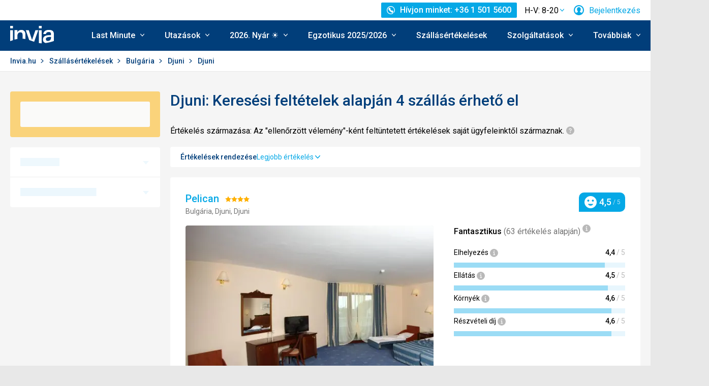

--- FILE ---
content_type: text/html; charset=UTF-8
request_url: https://www.invia.hu/hotelek/bulgaria/djuni/varos-djuni/
body_size: 338067
content:
<!DOCTYPE html>


<html lang="hu" class="no-js"
        data-device="desktop"
    data-page_action="REVIEW_SEARCH_CITY"
    data-page_group= "reviews_serp"
    data-user_logged_in="0"
    data-user_is_employee="0"
    data-is_crawler="1"
    data-is_test_tool="0"
    data-crawler_name="ClaudeBot"
>

<head>
    <meta charset="utf-8">
    <!--[if IE]><meta http-equiv="X-UA-Compatible" content="IE=edge,chrome=1"><![endif]-->
    <meta name="viewport" content="width=device-width, initial-scale=1.0">

        <title>Djuni szállodák - Vélemények és listák a legjobb szálláshelyekről</title>

        <link rel="preconnect" href="https://scontent.inviacdn.net/">
    <link rel="preconnect" href="https://www.googletagmanager.com">

            <script>
    window.sentryOnLoad = function() {
        Sentry.init({"dsn":"https:\/\/13a81e7fb7c860d92712f036817350c1@o317350.ingest.us.sentry.io\/1802404","environment":"prod","sampleRate":0.05,"attachStacktrace":true,"initialScope":{"tags":{"version":"desktop","server":"invia-web-symfony-557d9bb89c-lzzhl","inviaEmployee":false,"port":443}}});
    };
</script>

<script src="https://js.sentry-cdn.com/13a81e7fb7c860d92712f036817350c1.min.js" crossorigin="anonymous"></script>


        <script src="//cdn.split.io/sdk/split-10.23.1.min.js"></script>

<script>
    window.splitFactory = splitio({
        core: {
            authorizationKey: 'r5uke44pq9g3h14dluu43ij7cqto34nsscf7',
            key: '0000-0000-0000-client_is_bot',
        },
        scheduler: {
            eventsPushRate: 1,
        },
    });
    const manager = window.splitFactory.manager();

    manager.once(manager.Event.SDK_READY, () => {
        window.invia = window.invia || {};
        window.invia.splitIoSdkReady = true;
    });
</script>


        <!-- Google Tag Manager - Invia CEE GAN -->
<script>
    var dataLayer = dataLayer || [];
    var dataLayerPlatform = dataLayerPlatform || [];

    (function(w,d,s,l,i){w[l]=w[l]||[];w[l].push({'gtm.start':
            new Date().getTime(),event:'gtm.js'});var f=d.getElementsByTagName(s)[0],
        j=d.createElement(s),dl=l!='dataLayer'?'&l='+l:'';j.async=true;j.src=
        'https://www.googletagmanager.com/gtm.js?id='+i+dl;f.parentNode.insertBefore(j,f);
    })(window,document,'script','dataLayer','GTM-P9S8KDXF');
</script>
<!-- End Google Tag Manager -->

        <script>

            const filterValuesDeep = (value, filter) => {
                if (Array.isArray(value)) {
                    return value.map((v) => {
                        return filterValuesDeep(v, filter);
                    });
                } else if (typeof value === 'object' && value !== null) {
                    return Object.entries(value).reduce((acc, [k, v]) => {
                        acc[k] = filterValuesDeep(v, filter);
                        return acc;
                    }, {});
                } else {
                    return filter(value);
                }
            };

            const filterValue = (value) => {
                switch (value) {
                    case '':
                    case null:
                    case 'unknown':
                    case 'undefined':
                        return undefined;
                    default:
                        return value;
                }
            };
        
                const eventData0 = {"event":"page_view","analytics":"ga4"};

                if (eventData0?.event === 'view_item' && eventData0?.ecommerce?.items[0]?.item_id) {
                    // GA4 localStorage helper functions
                    // NOTE: This logic duplicates functionality from /web-zend/assets/invia2020/src/js/helpers/ga4ListNameStorage.ts
                    const GA4_STORAGE_KEY = 'ga4_records';

                    const getStoredGA4Records = () => {
                        try {
                            if (typeof localStorage === 'undefined') return [];
                            const stored = localStorage.getItem(GA4_STORAGE_KEY);
                            return stored ? JSON.parse(stored) : [];
                        } catch (error) {
                            console.error('[GA4_STORAGE] Error reading from localStorage:', error);
                            return [];
                        }
                    };

                    const getItemListName = (hotelId) => {
                        try {
                            const records = getStoredGA4Records();
                            const matches = records.filter((item) => item.hotelId === hotelId);

                            if (matches.length === 0) return '';

                            const latestMatch = matches[matches.length - 1];
                            return latestMatch.itemListName || '';
                        } catch (error) {
                            console.error('[GA4_STORAGE] Error reading from localStorage:', error);
                            return '';
                        }
                    };

                    eventData0.ecommerce.items[0].item_list_name = getItemListName(eventData0.ecommerce.items[0].item_id);
                }

                const filteredValues0 = filterValuesDeep(eventData0, filterValue);
                dataLayer.push(filteredValues0);
                console.log('GA object filtered and pushed to dataLayer', filteredValues0);
            
                const eventData1 = {"event":"view_item_list","event_label":"Reviews Results Boxes","analytics":"ga4","ecommerce":{"items":[{"item_category":"Review","price":251799.0,"item_name":"Pelican","item_id":"74116","item_locality":"Djuni","item_country":"Bulgaria","item_rating":4.5,"item_stars":4.0,"item_services":"Klimatiz\u00e1lt, K\u00fclt\u00e9ri medence, Ingyenes nyug\u00e1gy \u00e9s naperny\u0151 haszn\u00e1lat a medenc\u00e9n\u00e9l, Ingyenes nyug\u00e1gy \u00e9s naperny\u0151 haszn\u00e1lat a strandon, TV, Minib\u00e1r, H\u0171t\u0151szekr\u00e9ny, Gyereksarok, J\u00e1tsz\u00f3t\u00e9r, Tenisz, Sz\u00f6rf, B\u00fav\u00e1rcentrum, V\u00edzics\u00faszd\u00e1k, Fitness \u00e9s edz\u0151terem, Anim\u00e1ci\u00f3s programok, B\u00e1r, Gyerekmedence, \u00c9tterem, K\u00e1v\u00e9z\u00f3, Non-stop recepci\u00f3, R\u00f6plabda, Ingyenes Wifi","item_list_name":"Reviews Results Boxes","index":1},{"item_category":"Review","price":268639.0,"item_name":"Marina Royal Palace","item_id":"12427","item_locality":"Djuni","item_country":"Bulgaria","item_rating":4.4,"item_stars":5.0,"item_services":"Klimatiz\u00e1lt, K\u00fclt\u00e9ri medence, Belt\u00e9ri medence, Ingyenes nyug\u00e1gy \u00e9s naperny\u0151 haszn\u00e1lat a medenc\u00e9n\u00e9l, Ingyenes nyug\u00e1gy \u00e9s naperny\u0151 haszn\u00e1lat a strandon, TV, Minib\u00e1r, H\u0171t\u0151szekr\u00e9ny, Gyereksarok, J\u00e1tsz\u00f3t\u00e9r, Tenisz, Sz\u00f6rf, V\u00edzics\u00faszd\u00e1k, Csendes k\u00f6rny\u00e9k, Fitness \u00e9s edz\u0151terem, Anim\u00e1ci\u00f3s programok, B\u00e1r, Gyerekmedence, Kis\u00e1llat-bar\u00e1t, Hotel transzfer, \u00c9tterem, K\u00e1v\u00e9z\u00f3, Non-stop recepci\u00f3, Ker\u00e9kp\u00e1rk\u00f6lcs\u00f6nz\u0151, R\u00f6plabda, Ingyenes Wifi","item_list_name":"Reviews Results Boxes","index":2},{"item_category":"Review","price":251799.0,"item_name":"Duni Royal Resort - Marina Beach","item_id":"35533","item_locality":"Djuni","item_country":"Bulgaria","item_rating":4.3,"item_stars":5.0,"item_services":"Klimatiz\u00e1lt, K\u00fclt\u00e9ri medence, Ingyenes nyug\u00e1gy \u00e9s naperny\u0151 haszn\u00e1lat a medenc\u00e9n\u00e9l, Ingyenes nyug\u00e1gy \u00e9s naperny\u0151 haszn\u00e1lat a strandon, TV, Minib\u00e1r, H\u0171t\u0151szekr\u00e9ny, Gyereksarok, J\u00e1tsz\u00f3t\u00e9r, Tenisz, Sz\u00f6rf, B\u00fav\u00e1rcentrum, V\u00edzics\u00faszd\u00e1k, Csendes k\u00f6rny\u00e9k, Fitness \u00e9s edz\u0151terem, Anim\u00e1ci\u00f3s programok, B\u00e1r, Gyerekmedence, Hotel transzfer, \u00c9tterem, K\u00e1v\u00e9z\u00f3, Non-stop recepci\u00f3, Ker\u00e9kp\u00e1rk\u00f6lcs\u00f6nz\u0151, R\u00f6plabda, Ingyenes Wifi","item_list_name":"Reviews Results Boxes","index":3},{"item_category":"Review","price":221154.6,"item_name":"Duni Royal Resort - Holiday Village","item_id":"35564","item_locality":"Djuni","item_country":"Bulgaria","item_rating":4.1,"item_stars":4.0,"item_services":"Klimatiz\u00e1lt, K\u00fclt\u00e9ri medence, Ingyenes nyug\u00e1gy \u00e9s naperny\u0151 haszn\u00e1lat a medenc\u00e9n\u00e9l, Ingyenes nyug\u00e1gy \u00e9s naperny\u0151 haszn\u00e1lat a strandon, TV, H\u0171t\u0151szekr\u00e9ny, Gyereksarok, J\u00e1tsz\u00f3t\u00e9r, Tenisz, Csendes k\u00f6rny\u00e9k, Fitness \u00e9s edz\u0151terem, Anim\u00e1ci\u00f3s programok, B\u00e1r, Gyerekmedence, Hotel transzfer, \u00c9tterem, Non-stop recepci\u00f3, Ker\u00e9kp\u00e1rk\u00f6lcs\u00f6nz\u0151, R\u00f6plabda, Ingyenes Wifi","item_list_name":"Reviews Results Boxes","index":4}]},"search_pagination":"1"};

                if (eventData1?.event === 'view_item' && eventData1?.ecommerce?.items[0]?.item_id) {
                    // GA4 localStorage helper functions
                    // NOTE: This logic duplicates functionality from /web-zend/assets/invia2020/src/js/helpers/ga4ListNameStorage.ts
                    const GA4_STORAGE_KEY = 'ga4_records';

                    const getStoredGA4Records = () => {
                        try {
                            if (typeof localStorage === 'undefined') return [];
                            const stored = localStorage.getItem(GA4_STORAGE_KEY);
                            return stored ? JSON.parse(stored) : [];
                        } catch (error) {
                            console.error('[GA4_STORAGE] Error reading from localStorage:', error);
                            return [];
                        }
                    };

                    const getItemListName = (hotelId) => {
                        try {
                            const records = getStoredGA4Records();
                            const matches = records.filter((item) => item.hotelId === hotelId);

                            if (matches.length === 0) return '';

                            const latestMatch = matches[matches.length - 1];
                            return latestMatch.itemListName || '';
                        } catch (error) {
                            console.error('[GA4_STORAGE] Error reading from localStorage:', error);
                            return '';
                        }
                    };

                    eventData1.ecommerce.items[0].item_list_name = getItemListName(eventData1.ecommerce.items[0].item_id);
                }

                const filteredValues1 = filterValuesDeep(eventData1, filterValue);
                dataLayer.push(filteredValues1);
                console.log('GA object filtered and pushed to dataLayer', filteredValues1);
            </script>

    
        
                
                <script id="usercentrics-cmp"
                src="https://web.cmp.usercentrics.eu/ui/loader.js"
                                data-settings-id="Ow79qr1kehtC6u"
                async></script>
    
    <script>
        (function () {
            var className = document.documentElement.className;
            className = className.replace('no-js', 'js');

            var touchQuery = '(touch-enabled),(-webkit-touch-enabled),(-moz-touch-enabled),(-o-touch-enabled),(-ms-touch-enabled),(heartz)';
            var isTouch = ('ontouchstart' in window) || window.DocumentTouch && document instanceof DocumentTouch || window.matchMedia(touchQuery).matches;
            className += (isTouch ? ' ' : ' no-') + 'touchevents';

            document.documentElement.className = className;

            // fix iOS zoom issue: https://docs.google.com/document/d/1KclJmXyuuErcvit-kwCC6K2J7dClRef43oyGVCqWxFE/edit#heading=h.sgbqg5nzhvu9
            var ua = navigator.userAgent.toLowerCase();
            var isIOS = /ipad|iphone|ipod/.test(ua) && !window.MSStream;

            if (isIOS === true) {
                var viewportTag = document.querySelector("meta[name=viewport]");
                viewportTag.setAttribute("content", "width=device-width, initial-scale=1.0, minimum-scale=1.0, maximum-scale=1.0, user-scalable=no");
            }
        }());
    </script>

                        <link rel="stylesheet" href="https://scontent.inviacdn.net/invia2020/css/style-mobile.46e13bb8.css" media="all">
            <link rel="stylesheet" href="https://scontent.inviacdn.net/invia2020/css/style-tablet.1ad87c54.css" media="(min-width:735px)">
            <link rel="stylesheet" href="https://scontent.inviacdn.net/invia2020/css/style-hover.f555ac5b.css" media="print" onload="this.media='screen'">
        
        <link rel="stylesheet" href="https://scontent.inviacdn.net/invia2020/css/print.4d8d465a.css" media="print">
    
                                                            <link rel="preload" as="script" href="/assets/invia2020/js/i18n/hu.js" />
            <link rel="preload" as="script" href="https://dyn-assets.invia.hu/i18n/frontend-translations.js?v=1.27.11-055d7d2b" />
            <link rel="preload" as="script" href="/assets/invia2020/js/app/default.d018599935fb54cbef90.js" />
        <link rel="preconnect" href="https://fonts.googleapis.com">
    <link rel="preconnect" href="https://fonts.gstatic.com" crossorigin>
    <link href="https://fonts.googleapis.com/css2?family=Roboto:ital,wght@0,400;0,500;0,700;1,400;1,500&amp;display=swap" rel="stylesheet">

                 <link rel="apple-touch-icon" sizes="180x180" href="https://scontent.inviacdn.net/invia2020/img/favicon/apple-touch-icon.png">
        <link rel="icon" type="image/png" sizes="32x32" href="https://scontent.inviacdn.net/invia2020/img/favicon/favicon-32x32.png">
        <link rel="icon" type="image/png" sizes="16x16" href="https://scontent.inviacdn.net/invia2020/img/favicon/favicon-16x16.png">
        <link rel="manifest" href="https://scontent.inviacdn.net/invia2020/invia.webmanifest">
        <link rel="mask-icon" href="https://scontent.inviacdn.net/invia2020/img/favicon/safari-pinned-tab.svg" color="#05a8e6">
        <link rel="shortcut icon" href="https://scontent.inviacdn.net/invia2020/img/favicon/favicon.ico">
        <meta name="msapplication-TileColor" content="#05a8e6">
        <meta name="theme-color" content="#ffffff">
    
    
    

    <meta name="google-site-verification" content="_eQ4sP3CaZ4HV6VCsoWz264-qGjgBWxY-QGFUpA9k1I" />

        <meta name="application-name" content="Invia.hu" />
    <meta name="SKYPE_TOOLBAR" content="SKYPE_TOOLBAR_PARSER_COMPATIBLE" />
    <meta name="keywords" content="Djuni szállodák, Djuni szálloda értékelések, Djuni szállás értékelések" ><meta name="description" content="Djuni szállodák és vélemények. Válasszon a legjobb szállodák listájából." ><meta name="robots" content="index,archive,follow" ><meta property="og:title" content="Djuni szállodák - Vélemények és listák a legjobb szálláshelyekről" ><meta property="og:description" content="Djuni szállodák és vélemények. Válasszon a legjobb szállodák listájából." ><meta property="og:image" content="https://scontent.inviacdn.net/invia2020/img/social-tags/og-image_invia.png" ><meta property="og:type" content="website" ><meta property="og:site_name" content="Invia.hu" ><meta name="twitter:title" content="Djuni szállodák - Vélemények és listák a legjobb szálláshelyekről" ><meta name="twitter:description" content="Djuni szállodák és vélemények. Válasszon a legjobb szállodák listájából." ><meta name="twitter:image" content="https://scontent.inviacdn.net/invia2020/img/social-tags/og-image_invia.png" ><meta name="twitter:card" content="summary_large_image" >

                             
        <link rel="canonical" href="https://www.invia.hu/hotelek/bulgaria/djuni/varos-djuni/" />
</head>


<body class=""
        data-controller="gtm"
data-gtm-target="load"
data-gtm_action_params="{&quot;pageViews&quot;:{&quot;contentGroup1&quot;:&quot;WEB&quot;,&quot;event&quot;:&quot;trackPageview&quot;}}"
data-gtm_action_params_platform='{&quot;onOff_liveChat&quot;:0}'
>
    <!-- Google Tag Manager (noscript) -->
<noscript>
    <iframe src="https://www.googletagmanager.com/ns.html?id=GTM-P9S8KDXF" height="0" width="0" style="display:none;visibility:hidden"></iframe>
</noscript>
<!-- End Google Tag Manager (noscript) -->


        <p class="m-accessibility">
	<a title="Megnyitás (Alt + 2 billentyűzetkombináció)" accesskey="2" href="#main">
		Megnyitás
	</a>
	<span class="hide">|</span>
	<a href="#menu-main">Vissza a főmenühöz</a>
	</p>

    <div class="header-wrapper" data-controller="component--navigation--bar" data-action="scroll@window->component--navigation--bar#toggleNavbar" data-testid="header-wrapper">
                    
<div class="b-navigation-bar" data-component--navigation--bar-target="navbar">
	<div class="row-main">
		<a href="javascript:window.history.back()" class="b-navigation-bar__arrow js-navigation-bar-go-back-btn">
			
<span class="icon-svg icon-svg--pointer-left" aria-hidden="true"
	>
	<svg
		class="icon-svg__svg"
		xmlns:xlink="http://www.w3.org/1999/xlink"
	>
		<use
			xlink:href="/assets/invia2020/img/bg/icons-svg.svg#icon-pointer-left"
			width="100%"
			height="100%"
			focusable="false"
		></use>
	</svg>
</span>
	<span class="u-vhide">Vissza</span>
		</a>
		<div class="b-navigation-bar__content">
			<a href="#header" class="b-navigation-bar__scroll-top" tabindex="-1" data-controller="util--scroll-to" data-action="click->util--scroll-to#scroll">
				<span class="u-vhide">Ugrás a lap tetejére</span>
				<div id="navigation-bar-scroll-top-link" aria-hidden="true">
											                    
                
									</div>
			</a>
		</div>
		<a href="tel:+3615015600" class="b-navigation-bar__phone">
			
<span class="icon-svg icon-svg--call" aria-hidden="true"
	>
	<svg
		class="icon-svg__svg"
		xmlns:xlink="http://www.w3.org/1999/xlink"
	>
		<use
			xlink:href="/assets/invia2020/img/bg/icons-svg.svg#icon-call"
			width="100%"
			height="100%"
			focusable="false"
		></use>
	</svg>
</span>
	<span class="u-vhide">Hívjon minket: H-V: 8-20 | +36 1 501 5600</span>
		</a>
	</div>
</div>
        
                    
<header role="banner" id="header" class="header" data-controller="component--navigation--main-menu" data-component--navigation--bar-target="header">
	<div class="row-main">
		<div class="header__wrap">
							<a href="javascript:window.history.back()" class="header__arrow js-navigation-bar-go-back-btn">
					
<span class="icon-svg icon-svg--pointer-left" aria-hidden="true"
	>
	<svg
		class="icon-svg__svg"
		xmlns:xlink="http://www.w3.org/1999/xlink"
	>
		<use
			xlink:href="/assets/invia2020/img/bg/icons-svg.svg#icon-pointer-left"
			width="100%"
			height="100%"
			focusable="false"
		></use>
	</svg>
</span>
	<span class="u-vhide">Vissza</span>
				</a>
			
							                    

	<p class="b-header-logo">
		<a href="https://www.invia.hu/">
				<span class="img img--transparent"><img
				class="img img__img"
				loading="lazy"
                																src="https://dcontent.inviacdn.net/shared/mkt/img/header-logo-invia.svg"
				alt="Invia.hu"
				 width="86"				 height="60"							/></span>




			<span class="u-vhide">Invia.hu</span>
		</a>
	</p>
                
										<div class="header__top">
					                    

    



												
<div class="m-top-2 m-top-2--with-chart" id="header-top-menu" 
	data-controller=" component--content-info" 
	data-action=" click@document->component--content-info#outClick"
			data-component--content-info-phone-value="+36 1 501 5600"
		data-component--content-info-phone-link-value="tel:+3615015600"
		data-component--content-info-display-chart-value="true"
		data-component--content-info-workload-value="&#x5B;&#x7B;&quot;callLoad&quot;&#x3A;9,&quot;loadModifier&quot;&#x3A;&quot;u-bg-green&quot;,&quot;time&quot;&#x3A;8,&quot;isActive&quot;&#x3A;false&#x7D;,&#x7B;&quot;callLoad&quot;&#x3A;27,&quot;loadModifier&quot;&#x3A;&quot;u-bg-green&quot;,&quot;time&quot;&#x3A;9,&quot;isActive&quot;&#x3A;false&#x7D;,&#x7B;&quot;callLoad&quot;&#x3A;24,&quot;loadModifier&quot;&#x3A;&quot;u-bg-green&quot;,&quot;time&quot;&#x3A;10,&quot;isActive&quot;&#x3A;false&#x7D;,&#x7B;&quot;callLoad&quot;&#x3A;24,&quot;loadModifier&quot;&#x3A;&quot;u-bg-green&quot;,&quot;time&quot;&#x3A;11,&quot;isActive&quot;&#x3A;false&#x7D;,&#x7B;&quot;callLoad&quot;&#x3A;15,&quot;loadModifier&quot;&#x3A;&quot;u-bg-green&quot;,&quot;time&quot;&#x3A;12,&quot;isActive&quot;&#x3A;false&#x7D;,&#x7B;&quot;callLoad&quot;&#x3A;30,&quot;loadModifier&quot;&#x3A;&quot;u-bg-green&quot;,&quot;time&quot;&#x3A;13,&quot;isActive&quot;&#x3A;false&#x7D;,&#x7B;&quot;callLoad&quot;&#x3A;18,&quot;loadModifier&quot;&#x3A;&quot;u-bg-green&quot;,&quot;time&quot;&#x3A;14,&quot;isActive&quot;&#x3A;false&#x7D;,&#x7B;&quot;callLoad&quot;&#x3A;72,&quot;loadModifier&quot;&#x3A;&quot;u-bg-orange&quot;,&quot;time&quot;&#x3A;15,&quot;isActive&quot;&#x3A;false&#x7D;,&#x7B;&quot;callLoad&quot;&#x3A;63,&quot;loadModifier&quot;&#x3A;&quot;u-bg-orange&quot;,&quot;time&quot;&#x3A;16,&quot;isActive&quot;&#x3A;false&#x7D;,&#x7B;&quot;callLoad&quot;&#x3A;12,&quot;loadModifier&quot;&#x3A;&quot;u-bg-green&quot;,&quot;time&quot;&#x3A;17,&quot;isActive&quot;&#x3A;false&#x7D;,&#x7B;&quot;callLoad&quot;&#x3A;9,&quot;loadModifier&quot;&#x3A;&quot;u-bg-green&quot;,&quot;time&quot;&#x3A;18,&quot;isActive&quot;&#x3A;false&#x7D;,&#x7B;&quot;callLoad&quot;&#x3A;6,&quot;loadModifier&quot;&#x3A;&quot;u-bg-green&quot;,&quot;time&quot;&#x3A;19,&quot;isActive&quot;&#x3A;false&#x7D;&#x5D;"
		data-component--content-info-static-block-header-top-value="&lt;p&gt;Keresse&#x20;tapasztalt&#x20;utaz&#x00E1;si&#x20;szak&#x00E9;rt&#x0151;inket,&#x20;akik&#x20;mindent&#x20;megtesznek,&#x20;hogy&#x20;&#x00D6;nnel&#x20;k&#x00F6;z&#x00F6;sen&#x20;megtal&#x00E1;lj&#x00E1;k&#x20;azt&#x20;az&#x20;utaz&#x00E1;st,&#x20;ami&#x20;legjobban&#x20;megfelel&#x20;az&#x20;ig&#x00E9;nyeinek.&lt;&#x2F;p&gt;"
		data-component--content-info-static-block-header-bottom-value="&lt;div&#x20;class&#x3D;&quot;raw_components--panel--YDedw&#x20;inspect_panels--inspectionPanel--o9CfO&quot;&#x20;tabindex&#x3D;&quot;-1&quot;&gt;&#x0D;&#x0A;&lt;div&#x20;class&#x3D;&quot;inspect_panels--copyableRow--ecLWm&#x20;inspect_panels--highlightRow--BeZQJ&quot;&gt;&#x0D;&#x0A;&lt;div&#x20;class&#x3D;&quot;inspect_panels--propertyRowContent--qvupJ&#x20;inspect_panels--copyableRow--ecLWm&#x20;inspect_panels--highlightRow--BeZQJ&quot;&gt;&#x0D;&#x0A;&lt;div&#x20;class&#x3D;&quot;inspect_panels--contentProperty--McE5j&#x20;text--fontPos11--rO47d&#x20;text--_fontBase--VaHfk&#x20;ellipsis--ellipsisAfter8Lines--2JTeB&#x20;ellipsis--_ellipsisAfterNLines--5f-ox&quot;&#x20;dir&#x3D;&quot;auto&quot;&gt;&lt;strong&gt;&lt;br&#x20;&#x2F;&gt;Mely&#x20;id&#x0151;pont&#x20;lenne&#x20;a&#x20;legalkalmasabb&#x20;a&#x20;h&#x00ED;v&#x00E1;sra&#x3F;&lt;br&#x20;&#x2F;&gt;&lt;br&#x20;&#x2F;&gt;&lt;&#x2F;strong&gt;&#x0D;&#x0A;&lt;div&#x20;class&#x3D;&quot;FluidPluginCopy&#x20;ContentPasted1&quot;&gt;&lt;span&gt;&lt;span&#x20;class&#x3D;&quot;x_x_FluidPluginCopy&#x20;x_x_ContentPasted6&quot;&gt;A&#x00A0;legr&#x00F6;videbb&#x20;v&#x00E1;rakoz&#x00E1;si&#x20;id&#x0151;re&#x20;15&#x20;&#x00F3;ra&#x20;el&#x0151;tt&#x20;&#x00E9;s&#x20;17&#x20;&#x00F3;ra&#x20;ut&#x00E1;n&#x20;lehet&#x20;sz&#x00E1;m&#x00ED;tani.&#x20;El&#x0151;foglal&#x00E1;si&#x20;&#x00E9;s&#x00A0;ny&#x00E1;ri&#x20;szezon&#x20;kiv&#x00E9;tel&#x00E9;vel&#x20;nem&#x20;sz&#x00FC;ks&#x00E9;ges&#x20;jelent&#x0151;sebb&#x20;v&#x00E1;rakoz&#x00E1;si&#x20;id&#x0151;re&#x20;sz&#x00E1;m&#x00ED;tania.&lt;&#x2F;span&gt;&lt;&#x2F;span&gt;&lt;&#x2F;div&gt;&#x0D;&#x0A;&lt;&#x2F;div&gt;&#x0D;&#x0A;&lt;&#x2F;div&gt;&#x0D;&#x0A;&lt;&#x2F;div&gt;&#x0D;&#x0A;&lt;&#x2F;div&gt;&#x0D;&#x0A;&lt;div&#x20;class&#x3D;&quot;raw_components--panel--YDedw&#x20;inspect_panels--inspectionPanel--o9CfO&quot;&#x20;tabindex&#x3D;&quot;-1&quot;&gt;&#x0D;&#x0A;&lt;div&gt;&#x0D;&#x0A;&lt;div&#x20;class&#x3D;&quot;inspect_panels--typographySection--LLeyX&quot;&gt;&#x0D;&#x0A;&lt;div&#x20;class&#x3D;&quot;inspect_panels--copyableRow--ecLWm&#x20;inspect_panels--highlightRow--BeZQJ&quot;&gt;&#x0D;&#x0A;&lt;div&#x20;class&#x3D;&quot;inspect_panels--typographyPropertyRowNarrow--WD0a9&#x20;inspect_panels--propertyRowNarrow--vTs-X&#x20;inspect_panels--basePropertyRow--08faZ&#x20;inspect_panels--_basePropertyRow--8NnfF&quot;&gt;&#x0D;&#x0A;&lt;div&gt;&lt;&#x2F;div&gt;&#x0D;&#x0A;&lt;&#x2F;div&gt;&#x0D;&#x0A;&lt;&#x2F;div&gt;&#x0D;&#x0A;&lt;&#x2F;div&gt;&#x0D;&#x0A;&lt;&#x2F;div&gt;&#x0D;&#x0A;&lt;&#x2F;div&gt;"
		data-component--content-info-static-block-header-info2-value="&lt;p&gt;&lt;a&#x20;href&#x3D;&quot;https&#x3A;&#x2F;&#x2F;www.invia.hu&#x2F;rolunk&#x2F;elerhetosegek&#x2F;telefonkozpont&#x2F;&quot;&gt;El&#x00E9;rhet&#x0151;s&#x00E9;gek&lt;&#x2F;a&gt;&lt;&#x2F;p&gt;"
		data-component--content-info-static-block-header-info3-value="&lt;p&gt;&lt;span&gt;Az&#x20;al&#x00E1;bbi&#x20;id&#x0151;pontban&#x20;&#x00E1;llunk&#x20;rendelkez&#x00E9;s&#x00E9;re&#x3A;&#x00A0;&lt;strong&gt;H-V&#x3A;&#x20;8-20&lt;&#x2F;strong&gt;.&lt;&#x2F;span&gt;&lt;&#x2F;p&gt;"
		data-component--content-info-show-smartseer-vip-code-value="false"
		data-testid="header-top-menu">
	<div
        class="m-top-2__list"
        
    >
																	<div class="m-top-2__item">
					<div
						class="m-top-2__inner has-popup"
						
											>
																				                            
                            <div id="header-phone-button">
                                                                                                            <a
        href="tel:+3615015600"
        class="btn btn--minor btn--sm m-top-2__phone"
                                                                                                            data-action="click-&gt;component--content-info#toggleContentInfo"
                            data-component--content-info-target="triggerBtn"
                                                        ><span
        class="btn__inner"
            ><span class="item-icon" 
	
		
    
        
    
    ><span class="icon-svg icon-svg--call item-icon__icon m-top-2__icon" aria-hidden="true"
	><svg
		class="icon-svg__svg"
		xmlns:xlink="http://www.w3.org/1999/xlink"
	><use
			xlink:href="/assets/invia2020/img/bg/icons-svg.svg#icon-call"
			width="100%"
			height="100%"
			focusable="false"
		></use></svg></span><span  class="item-icon__text ">Hívjon minket: +36 1 501 5600</span></span></span></a>                                                                                                </div>
                            											</div>
				</div>
															<div class="m-top-2__item m-top-2__item--duplicated">
					<div
						class="m-top-2__inner has-popup"
						
											>
													                                								<button
        type="button"
        class="btn btn--link m-top-2__link m-top-2__link--time u-hide@smDown"
                                                                                                                                    data-action="click-&gt;component--content-info#toggleContentInfo"
                            data-component--content-info-target="triggerBtn"
                                                ><span
        class="btn__inner"
            ><span class="m-top-2__time">H-V: 8-20</span><span class="icon-svg icon-svg--chevron-down m-top-2__chevron" aria-hidden="true"
	><svg
		class="icon-svg__svg"
		xmlns:xlink="http://www.w3.org/1999/xlink"
	><use
			xlink:href="/assets/invia2020/img/bg/icons-svg.svg#icon-chevron-down"
			width="100%"
			height="100%"
			focusable="false"
		></use></svg></span></span></button>                                							
																		</div>
				</div>
															<div class="m-top-2__item">
					<div
						class="m-top-2__inner has-popup"
						
											>
						
														<button
        type="button"
        class="btn btn--link m-top-2__link"
                                                                                                                                    data-action="modal--login-modal#open"
                            data-controller="modal--login-modal"
                            data-modal--login-modal-href="https://www.invia.hu/community/ajax-login-form"
                            data-modal--login-modal-registration-href="https://www.invia.hu/enyem/regisztraljon/"
                            data-component--navigation--user-box-target="triggerBtn"
                            data-testid="header-user-box-toggle-button"
                                                ><span
        class="btn__inner"
            ><span class="item-icon" 
	
		
    
        
    
    ><span class="icon-svg icon-svg--cross item-icon__replace-icon m-top-2__replace-icon" aria-hidden="true"
	><svg
		class="icon-svg__svg"
		xmlns:xlink="http://www.w3.org/1999/xlink"
	><use
			xlink:href="/assets/invia2020/img/bg/icons-svg.svg#icon-cross"
			width="100%"
			height="100%"
			focusable="false"
		></use></svg></span><span class="icon-svg icon-svg--user item-icon__icon m-top-2__icon m-top-2__icon--replaceable" aria-hidden="true"
	><svg
		class="icon-svg__svg"
		xmlns:xlink="http://www.w3.org/1999/xlink"
	><use
			xlink:href="/assets/invia2020/img/bg/icons-svg.svg#icon-user"
			width="100%"
			height="100%"
			focusable="false"
		></use></svg></span><span  class="item-icon__text ">Bejelentkezés</span></span></span></button>
																		</div>
				</div>
						</div>
</div>

                
				</div>
			
							<button
        type="button"
        class="btn btn--link header__menu-trigger"
        id="MenuMainButton"                                                                aria-haspopup="true" aria-expanded="false"                                                            data-action="component--navigation--main-menu#toggleMenu"
                            data-component--navigation--main-menu-target="triggerBtn"
                            data-testid="menu-main-toggle-button"
                                                ><span
        class="btn__inner"
            ><span class="header__menu-trigger-title">
							Menu
						</span><span class="icon-svg icon-svg--menu" aria-hidden="true"
	><svg
		class="icon-svg__svg"
		xmlns:xlink="http://www.w3.org/1999/xlink"
	><use
			xlink:href="/assets/invia2020/img/bg/icons-svg.svg#icon-menu"
			width="100%"
			height="100%"
			focusable="false"
		></use></svg></span><span class="icon-svg icon-svg--cross" aria-hidden="true"
	><svg
		class="icon-svg__svg"
		xmlns:xlink="http://www.w3.org/1999/xlink"
	><use
			xlink:href="/assets/invia2020/img/bg/icons-svg.svg#icon-cross"
			width="100%"
			height="100%"
			focusable="false"
		></use></svg></span></span></button>
				<div class="header__inner header__inner-without-search" aria-labelledby="MenuMainButton">
											                                            
<nav role="navigation" id="menu-main" class="m-main header__menu" data-action="resize@window->component--navigation--main-menu#correctSubmenuPosition click@document->component--navigation--main-menu#clickOutside" data-testid="menu-main">
	<ul class="m-main__list">
									<li class="m-main__item has-submenu" data-testid="main-menu-item">
					<a
                                                                                                                                                    data-controller="gtm"                        data-action="component--navigation--main-menu#toggleSubMenu gtm#click"
                        data-gtm_action_params="{&quot;event&quot;:&quot;trackEvent&quot;,&quot;eventCategory&quot;:&quot;Main Menu&quot;,&quot;eventLabel&quot;:&quot;clicked&quot;,&quot;nonInteraction&quot;:false}"                                                data-gtm_cee_gan_click='{&quot;eventAction&quot;:&quot;Last Minute&quot;}'
                        													href="https://www.invia.hu/utazasok/last-minute/"
												class="m-main__link"
						data-testid="main-menu-link"
					>
													





<span class="item-icon item-icon--after" 
	
		
    
        
    
    >
				
<span class="icon-svg icon-svg--chevron-down item-icon__icon" aria-hidden="true"
	>
	<svg
		class="icon-svg__svg"
		xmlns:xlink="http://www.w3.org/1999/xlink"
	>
		<use
			xlink:href="/assets/invia2020/img/bg/icons-svg.svg#icon-chevron-down"
			width="100%"
			height="100%"
			focusable="false"
		></use>
	</svg>
</span>
		<span  class="item-icon__text ">Last Minute</span>
</span>
											</a>
											<button
        type="button"
        class="btn btn--link m-main__toggle-sub"
                                                                        aria-haspopup="true" aria-expanded="false"                                                            data-action="component--navigation--main-menu#toggleSubMenuMobile"
                            data-testid="main-menu-submenu-toggle-button-mobile"
                                                ><span
        class="btn__inner"
            ><span class="icon-svg icon-svg--chevron-down m-main__toggle-sub-icon" aria-hidden="true"
	><svg
		class="icon-svg__svg"
		xmlns:xlink="http://www.w3.org/1999/xlink"
	><use
			xlink:href="/assets/invia2020/img/bg/icons-svg.svg#icon-chevron-down"
			width="100%"
			height="100%"
			focusable="false"
		></use></svg></span><span class="u-vhide">Submenu</span></span></button>																<div class="m-main__submenu" data-component--navigation--main-menu-target="submenu" data-testid="main-menu-submenu">
							<div class="m-main__wrap">
																	<div class="m-main__subpart">
																				<ul class="m-main__sublist">
																																				<li class="m-main__subitem">
														<a
																																																																																											data-controller="gtm"															data-action="gtm#click"															data-gtm_action_params="{&quot;event&quot;:&quot;trackEvent&quot;,&quot;eventCategory&quot;:&quot;Main Menu&quot;,&quot;eventLabel&quot;:&quot;clicked&quot;,&quot;nonInteraction&quot;:false}"																														data-gtm_cee_gan_click='{&quot;eventAction&quot;:&quot;Last Minute-\u2708\ufe0f Ulta Last Minute&quot;}'
																																														href="https://www.invia.hu/utazasok/last-minute/ultra-last-minute/"
																														class="m-main__sublink"
															data-testid="main-submenu-link"
														>
																															✈️ Ulta Last Minute
																													</a>
													</li>
																									<li class="m-main__subitem">
														<a
																																																																																											data-controller="gtm"															data-action="gtm#click"															data-gtm_action_params="{&quot;event&quot;:&quot;trackEvent&quot;,&quot;eventCategory&quot;:&quot;Main Menu&quot;,&quot;eventLabel&quot;:&quot;clicked&quot;,&quot;nonInteraction&quot;:false}"																														data-gtm_cee_gan_click='{&quot;eventAction&quot;:&quot;Last Minute-Last Minute all inclusive&quot;}'
																																														href="https://www.invia.hu/utazasok/last-minute-all-inclusive/"
																														class="m-main__sublink"
															data-testid="main-submenu-link"
														>
																															Last Minute all inclusive
																													</a>
													</li>
																									<li class="m-main__subitem">
														<a
																																																																																											data-controller="gtm"															data-action="gtm#click"															data-gtm_action_params="{&quot;event&quot;:&quot;trackEvent&quot;,&quot;eventCategory&quot;:&quot;Main Menu&quot;,&quot;eventLabel&quot;:&quot;clicked&quot;,&quot;nonInteraction&quot;:false}"																														data-gtm_cee_gan_click='{&quot;eventAction&quot;:&quot;Last Minute-Budapestr\u0151l&quot;}'
																																														href="https://www.invia.hu/utazasok/?s_action=TRIPS_HP&nl_occupancy_adults=2&b_private_offers=1&sort=nl_sell&nl_transportation_id%5B%5D=3_16&page=1&d_start_from=2026.02.01.&d_end_to=2026.02.28.&nl_length_from=7&nl_length_to=14&duration=7-14%20days&s_holiday_target=tours"
																														class="m-main__sublink"
															data-testid="main-submenu-link"
														>
																															Budapestről
																													</a>
													</li>
																									<li class="m-main__subitem">
														<a
																																																																																											data-controller="gtm"															data-action="gtm#click"															data-gtm_action_params="{&quot;event&quot;:&quot;trackEvent&quot;,&quot;eventCategory&quot;:&quot;Main Menu&quot;,&quot;eventLabel&quot;:&quot;clicked&quot;,&quot;nonInteraction&quot;:false}"																														data-gtm_cee_gan_click='{&quot;eventAction&quot;:&quot;Last Minute-B\u00e9csb\u0151l&quot;}'
																																														href="https://www.invia.hu/utazasok/?s_action=TRIPS_SEARCH&d_start_from=2026.02.01.&d_end_to=2026.02.28.&nl_transportation_id%5B%5D=3_6&s_holiday_target=tours&duration=7-14%20days&sort=nl_sell&page=1&nl_length_from=7&nl_length_to=14&b_private_offers=1&nl_occupancy_adults=2"
																														class="m-main__sublink"
															data-testid="main-submenu-link"
														>
																															Bécsből
																													</a>
													</li>
																									<li class="m-main__subitem">
														<a
																																																																																											data-controller="gtm"															data-action="gtm#click"															data-gtm_action_params="{&quot;event&quot;:&quot;trackEvent&quot;,&quot;eventCategory&quot;:&quot;Main Menu&quot;,&quot;eventLabel&quot;:&quot;clicked&quot;,&quot;nonInteraction&quot;:false}"																														data-gtm_cee_gan_click='{&quot;eventAction&quot;:&quot;Last Minute-Pozsonyb\u00f3l&quot;}'
																																														href="https://www.invia.hu/utazasok/?s_action=TRIPS_HP&nl_occupancy_adults=2&b_private_offers=1&sort=nl_sell&nl_transportation_id%5B%5D=3_5&page=1&d_start_from=2026.02.01.&d_end_to=2026.02.28.&nl_length_from=7&nl_length_to=14&duration=7-14%20days&s_holiday_target=tours"
																														class="m-main__sublink"
															data-testid="main-submenu-link"
														>
																															Pozsonyból
																													</a>
													</li>
																																	</ul>
									</div>
																	<div class="m-main__subpart">
																				<ul class="m-main__sublist">
																																				<li class="m-main__subitem">
														<a
																																																																																											data-controller="gtm"															data-action="gtm#click"															data-gtm_action_params="{&quot;event&quot;:&quot;trackEvent&quot;,&quot;eventCategory&quot;:&quot;Main Menu&quot;,&quot;eventLabel&quot;:&quot;clicked&quot;,&quot;nonInteraction&quot;:false}"																														data-gtm_cee_gan_click='{&quot;eventAction&quot;:&quot;Last Minute-Egyiptom&quot;}'
																																														href="https://www.invia.hu/utazasok/?s_action=TRIPS_HP&nl_occupancy_adults=2&b_private_offers=1&sort=nl_sell&nl_transportation_id%5B%5D=3_HU&page=1&d_start_from=2026.01.30.&d_end_to=2026.02.28.&nl_length_from=7&nl_length_to=14&duration=7-14%20days&nl_country_id%5B%5D=11&s_holiday_target=tours"
																														class="m-main__sublink"
															data-testid="main-submenu-link"
														>
																															Egyiptom
																													</a>
													</li>
																									<li class="m-main__subitem">
														<a
																																																																																											data-controller="gtm"															data-action="gtm#click"															data-gtm_action_params="{&quot;event&quot;:&quot;trackEvent&quot;,&quot;eventCategory&quot;:&quot;Main Menu&quot;,&quot;eventLabel&quot;:&quot;clicked&quot;,&quot;nonInteraction&quot;:false}"																														data-gtm_cee_gan_click='{&quot;eventAction&quot;:&quot;Last Minute-Kan\u00e1ri-szigetek&quot;}'
																																														href="https://www.invia.hu/utazasok/?s_action=TRIPS_SEARCH&d_start_from=2026.01.30.&d_end_to=2026.02.28.&nl_transportation_id%5B%5D=3_HU&s_holiday_target=tours&duration=7-14%20days&sort=nl_sell&page=1&nl_length_from=7&nl_length_to=14&b_private_offers=1&nl_occupancy_adults=2&nl_country_id%5B%5D=9"
																														class="m-main__sublink"
															data-testid="main-submenu-link"
														>
																															Kanári-szigetek
																													</a>
													</li>
																									<li class="m-main__subitem">
														<a
																																																																																											data-controller="gtm"															data-action="gtm#click"															data-gtm_action_params="{&quot;event&quot;:&quot;trackEvent&quot;,&quot;eventCategory&quot;:&quot;Main Menu&quot;,&quot;eventLabel&quot;:&quot;clicked&quot;,&quot;nonInteraction&quot;:false}"																														data-gtm_cee_gan_click='{&quot;eventAction&quot;:&quot;Last Minute-Egyes\u00fcl Arab Em\u00edrs\u00e9gek&quot;}'
																																														href="https://www.invia.hu/utazasok/?s_action=TRIPS_HP&nl_occupancy_adults=2&b_private_offers=1&sort=nl_sell&nl_transportation_id%5B%5D=3_HU&page=1&d_start_from=2026.02.01.&d_end_to=2026.02.28.&nl_length_from=7&nl_length_to=14&duration=7-14%20days&nl_country_id%5B%5D=13&s_holiday_target=tours"
																														class="m-main__sublink"
															data-testid="main-submenu-link"
														>
																															Egyesül Arab Emírségek
																													</a>
													</li>
																									<li class="m-main__subitem">
														<a
																																																																																											data-controller="gtm"															data-action="gtm#click"															data-gtm_action_params="{&quot;event&quot;:&quot;trackEvent&quot;,&quot;eventCategory&quot;:&quot;Main Menu&quot;,&quot;eventLabel&quot;:&quot;clicked&quot;,&quot;nonInteraction&quot;:false}"																														data-gtm_cee_gan_click='{&quot;eventAction&quot;:&quot;Last Minute-Om\u00e1n&quot;}'
																																														href="https://www.invia.hu/utazasok/?s_action=TRIPS_HP&nl_occupancy_adults=2&b_private_offers=1&sort=nl_sell&nl_transportation_id%5B%5D=3_16&page=1&d_start_from=2026.02.01.&d_end_to=2026.02.28.&nl_length_from=7&nl_length_to=14&duration=7-14%20days&nl_country_id%5B%5D=77&s_holiday_target=tours"
																														class="m-main__sublink"
															data-testid="main-submenu-link"
														>
																															Omán
																													</a>
													</li>
																									<li class="m-main__subitem">
														<a
																																																																																											data-controller="gtm"															data-action="gtm#click"															data-gtm_action_params="{&quot;event&quot;:&quot;trackEvent&quot;,&quot;eventCategory&quot;:&quot;Main Menu&quot;,&quot;eventLabel&quot;:&quot;clicked&quot;,&quot;nonInteraction&quot;:false}"																														data-gtm_cee_gan_click='{&quot;eventAction&quot;:&quot;Last Minute-Dominikai K\u00f6zt\u00e1rsas\u00e1g&quot;}'
																																														href="https://www.invia.hu/utazasok/?s_action=TRIPS_SEARCH&d_start_from=2026.02.01.&d_end_to=2026.02.28.&nl_transportation_id%5B%5D=3_16&nl_transportation_id%5B%5D=3_6&nl_transportation_id%5B%5D=3_5&s_holiday_target=tours&duration=Custom%20range&sort=nl_sell&page=1&nl_length_from=7&nl_length_to=16&b_private_offers=1&nl_occupancy_adults=2&nl_country_id%5B%5D=14"
																														class="m-main__sublink"
															data-testid="main-submenu-link"
														>
																															Dominikai Köztársaság
																													</a>
													</li>
																																	</ul>
									</div>
															</div>
						</div>
									</li>
							<li class="m-main__item has-submenu" data-testid="main-menu-item">
					<a
                                                                                                                                                    data-controller="gtm"                        data-action="component--navigation--main-menu#toggleSubMenu gtm#click"
                        data-gtm_action_params="{&quot;event&quot;:&quot;trackEvent&quot;,&quot;eventCategory&quot;:&quot;Main Menu&quot;,&quot;eventLabel&quot;:&quot;clicked&quot;,&quot;nonInteraction&quot;:false}"                                                data-gtm_cee_gan_click='{&quot;eventAction&quot;:&quot;Utaz\u00e1sok&quot;}'
                        													href="https://www.invia.hu/utazasok/"
												class="m-main__link"
						data-testid="main-menu-link"
					>
													





<span class="item-icon item-icon--after" 
	
		
    
        
    
    >
				
<span class="icon-svg icon-svg--chevron-down item-icon__icon" aria-hidden="true"
	>
	<svg
		class="icon-svg__svg"
		xmlns:xlink="http://www.w3.org/1999/xlink"
	>
		<use
			xlink:href="/assets/invia2020/img/bg/icons-svg.svg#icon-chevron-down"
			width="100%"
			height="100%"
			focusable="false"
		></use>
	</svg>
</span>
		<span  class="item-icon__text ">Utazások</span>
</span>
											</a>
											<button
        type="button"
        class="btn btn--link m-main__toggle-sub"
                                                                        aria-haspopup="true" aria-expanded="false"                                                            data-action="component--navigation--main-menu#toggleSubMenuMobile"
                            data-testid="main-menu-submenu-toggle-button-mobile"
                                                ><span
        class="btn__inner"
            ><span class="icon-svg icon-svg--chevron-down m-main__toggle-sub-icon" aria-hidden="true"
	><svg
		class="icon-svg__svg"
		xmlns:xlink="http://www.w3.org/1999/xlink"
	><use
			xlink:href="/assets/invia2020/img/bg/icons-svg.svg#icon-chevron-down"
			width="100%"
			height="100%"
			focusable="false"
		></use></svg></span><span class="u-vhide">Submenu</span></span></button>																<div class="m-main__submenu" data-component--navigation--main-menu-target="submenu" data-testid="main-menu-submenu">
							<div class="m-main__wrap">
																	<div class="m-main__subpart">
																				<ul class="m-main__sublist">
																																				<li class="m-main__subitem">
														<a
																																																																																											data-controller="gtm"															data-action="gtm#click"															data-gtm_action_params="{&quot;event&quot;:&quot;trackEvent&quot;,&quot;eventCategory&quot;:&quot;Main Menu&quot;,&quot;eventLabel&quot;:&quot;clicked&quot;,&quot;nonInteraction&quot;:false}"																														data-gtm_cee_gan_click='{&quot;eventAction&quot;:&quot;Utaz\u00e1sok-K\u00f6rutak&quot;}'
																																														href="https://www.invia.hu/korutak/"
																														class="m-main__sublink"
															data-testid="main-submenu-link"
														>
																															





<span class="item-icon" 
	
		
    
        
    
    >
				
<span class="icon-svg icon-svg--historic-sights item-icon__icon" aria-hidden="true"
	>
	<svg
		class="icon-svg__svg"
		xmlns:xlink="http://www.w3.org/1999/xlink"
	>
		<use
			xlink:href="/assets/invia2020/img/bg/icons-svg.svg#icon-historic-sights"
			width="100%"
			height="100%"
			focusable="false"
		></use>
	</svg>
</span>
		<span  class="item-icon__text ">Körutak</span>
</span>
																													</a>
													</li>
																									<li class="m-main__subitem">
														<a
																																																																																											data-controller="gtm"															data-action="gtm#click"															data-gtm_action_params="{&quot;event&quot;:&quot;trackEvent&quot;,&quot;eventCategory&quot;:&quot;Main Menu&quot;,&quot;eventLabel&quot;:&quot;clicked&quot;,&quot;nonInteraction&quot;:false}"																														data-gtm_cee_gan_click='{&quot;eventAction&quot;:&quot;Utaz\u00e1sok-V\u00e1rosl\u00e1togat\u00e1sok&quot;}'
																																														href="https://www.invia.hu/varoslatogatas/"
																														class="m-main__sublink"
															data-testid="main-submenu-link"
														>
																															





<span class="item-icon" 
	
		
    
        
    
    >
				
<span class="icon-svg icon-svg--building-cloudy item-icon__icon" aria-hidden="true"
	>
	<svg
		class="icon-svg__svg"
		xmlns:xlink="http://www.w3.org/1999/xlink"
	>
		<use
			xlink:href="/assets/invia2020/img/bg/icons-svg.svg#icon-building-cloudy"
			width="100%"
			height="100%"
			focusable="false"
		></use>
	</svg>
</span>
		<span  class="item-icon__text ">Városlátogatások</span>
</span>
																													</a>
													</li>
																									<li class="m-main__subitem">
														<a
																																																																																											data-controller="gtm"															data-action="gtm#click"															data-gtm_action_params="{&quot;event&quot;:&quot;trackEvent&quot;,&quot;eventCategory&quot;:&quot;Main Menu&quot;,&quot;eventLabel&quot;:&quot;clicked&quot;,&quot;nonInteraction&quot;:false}"																														data-gtm_cee_gan_click='{&quot;eventAction&quot;:&quot;Utaz\u00e1sok-Haj\u00f3utak&quot;}'
																																														href="https://www.invia.hu/korutak/hajoutak/"
																														class="m-main__sublink"
															data-testid="main-submenu-link"
														>
																															





<span class="item-icon" 
	
		
    
        
    
    >
				
<span class="icon-svg icon-svg--sea-transport-boat item-icon__icon" aria-hidden="true"
	>
	<svg
		class="icon-svg__svg"
		xmlns:xlink="http://www.w3.org/1999/xlink"
	>
		<use
			xlink:href="/assets/invia2020/img/bg/icons-svg.svg#icon-sea-transport-boat"
			width="100%"
			height="100%"
			focusable="false"
		></use>
	</svg>
</span>
		<span  class="item-icon__text ">Hajóutak</span>
</span>
																													</a>
													</li>
																									<li class="m-main__subitem">
														<a
																																																																																											data-controller="gtm"															data-action="gtm#click"															data-gtm_action_params="{&quot;event&quot;:&quot;trackEvent&quot;,&quot;eventCategory&quot;:&quot;Main Menu&quot;,&quot;eventLabel&quot;:&quot;clicked&quot;,&quot;nonInteraction&quot;:false}"																														data-gtm_cee_gan_click='{&quot;eventAction&quot;:&quot;Utaz\u00e1sok-Nyaral\u00f3h\u00e1zak&quot;}'
																																														href="https://nyaralohazak.invia.hu/"
																														class="m-main__sublink"
															data-testid="main-submenu-link"
														>
																															





<span class="item-icon" 
	
		
    
        
    
    >
				
<span class="icon-svg icon-svg--home item-icon__icon" aria-hidden="true"
	>
	<svg
		class="icon-svg__svg"
		xmlns:xlink="http://www.w3.org/1999/xlink"
	>
		<use
			xlink:href="/assets/invia2020/img/bg/icons-svg.svg#icon-home"
			width="100%"
			height="100%"
			focusable="false"
		></use>
	</svg>
</span>
		<span  class="item-icon__text ">Nyaralóházak</span>
</span>
																													</a>
													</li>
																																	</ul>
									</div>
																	<div class="m-main__subpart">
																				<ul class="m-main__sublist">
																																				<li class="m-main__subitem">
														<a
																																																																																											data-controller="gtm"															data-action="gtm#click"															data-gtm_action_params="{&quot;event&quot;:&quot;trackEvent&quot;,&quot;eventCategory&quot;:&quot;Main Menu&quot;,&quot;eventLabel&quot;:&quot;clicked&quot;,&quot;nonInteraction&quot;:false}"																														data-gtm_cee_gan_click='{&quot;eventAction&quot;:&quot;Utaz\u00e1sok-All inclusive nyaral\u00e1s&quot;}'
																																														href="https://www.invia.hu/utazasok/all-inclusive/"
																														class="m-main__sublink"
															data-testid="main-submenu-link"
														>
																															





<span class="item-icon" 
	
		
    
        
    
    >
				
<span class="icon-svg icon-svg--fast-food-double-burger item-icon__icon" aria-hidden="true"
	>
	<svg
		class="icon-svg__svg"
		xmlns:xlink="http://www.w3.org/1999/xlink"
	>
		<use
			xlink:href="/assets/invia2020/img/bg/icons-svg.svg#icon-fast-food-double-burger"
			width="100%"
			height="100%"
			focusable="false"
		></use>
	</svg>
</span>
		<span  class="item-icon__text ">All inclusive nyaralás</span>
</span>
																													</a>
													</li>
																									<li class="m-main__subitem">
														<a
																																																																																											data-controller="gtm"															data-action="gtm#click"															data-gtm_action_params="{&quot;event&quot;:&quot;trackEvent&quot;,&quot;eventCategory&quot;:&quot;Main Menu&quot;,&quot;eventLabel&quot;:&quot;clicked&quot;,&quot;nonInteraction&quot;:false}"																														data-gtm_cee_gan_click='{&quot;eventAction&quot;:&quot;Utaz\u00e1sok-Sportutak&quot;}'
																																														href="https://www.invia.hu/sportutak/"
																														class="m-main__sublink"
															data-testid="main-submenu-link"
														>
																															





<span class="item-icon" 
	
		
    
        
    
    >
				
<span class="icon-svg icon-svg--illust-ball-sports item-icon__icon" aria-hidden="true"
	>
	<svg
		class="icon-svg__svg"
		xmlns:xlink="http://www.w3.org/1999/xlink"
	>
		<use
			xlink:href="/assets/invia2020/img/bg/icons-svg.svg#icon-illust-ball-sports"
			width="100%"
			height="100%"
			focusable="false"
		></use>
	</svg>
</span>
		<span  class="item-icon__text ">Sportutak</span>
</span>
																													</a>
													</li>
																									<li class="m-main__subitem">
														<a
																																																																																											data-controller="gtm"															data-action="gtm#click"															data-gtm_action_params="{&quot;event&quot;:&quot;trackEvent&quot;,&quot;eventCategory&quot;:&quot;Main Menu&quot;,&quot;eventLabel&quot;:&quot;clicked&quot;,&quot;nonInteraction&quot;:false}"																														data-gtm_cee_gan_click='{&quot;eventAction&quot;:&quot;Utaz\u00e1sok-Belf\u00f6ld&quot;}'
																																														href="https://www.invia.hu/utazasok/magyarorszag/"
																														class="m-main__sublink"
															data-testid="main-submenu-link"
														>
																															





<span class="item-icon" 
	
		
    
        
    
    >
				
<span class="icon-svg icon-svg--home item-icon__icon" aria-hidden="true"
	>
	<svg
		class="icon-svg__svg"
		xmlns:xlink="http://www.w3.org/1999/xlink"
	>
		<use
			xlink:href="/assets/invia2020/img/bg/icons-svg.svg#icon-home"
			width="100%"
			height="100%"
			focusable="false"
		></use>
	</svg>
</span>
		<span  class="item-icon__text ">Belföld</span>
</span>
																													</a>
													</li>
																									<li class="m-main__subitem">
														<a
																																																																																											data-controller="gtm"															data-action="gtm#click"															data-gtm_action_params="{&quot;event&quot;:&quot;trackEvent&quot;,&quot;eventCategory&quot;:&quot;Main Menu&quot;,&quot;eventLabel&quot;:&quot;clicked&quot;,&quot;nonInteraction&quot;:false}"																														data-gtm_cee_gan_click='{&quot;eventAction&quot;:&quot;Utaz\u00e1sok-\u00d6sszes utaz\u00e1s&quot;}'
																																														href="https://www.invia.hu/utazasok/"
																														class="m-main__sublink"
															data-testid="main-submenu-link"
														>
																															





<span class="item-icon" 
	
		
    
        
    
    >
				
<span class="icon-svg icon-svg--earth item-icon__icon" aria-hidden="true"
	>
	<svg
		class="icon-svg__svg"
		xmlns:xlink="http://www.w3.org/1999/xlink"
	>
		<use
			xlink:href="/assets/invia2020/img/bg/icons-svg.svg#icon-earth"
			width="100%"
			height="100%"
			focusable="false"
		></use>
	</svg>
</span>
		<span  class="item-icon__text ">Összes utazás</span>
</span>
																													</a>
													</li>
																									<li class="m-main__subitem">
														<a
																																																																																											data-controller="gtm"															data-action="gtm#click"															data-gtm_action_params="{&quot;event&quot;:&quot;trackEvent&quot;,&quot;eventCategory&quot;:&quot;Main Menu&quot;,&quot;eventLabel&quot;:&quot;clicked&quot;,&quot;nonInteraction&quot;:false}"																														data-gtm_cee_gan_click='{&quot;eventAction&quot;:&quot;Utaz\u00e1sok-Akci\u00f3k \u00e9s prom\u00f3ci\u00f3k&quot;}'
																																														href="https://www.invia.hu/akciok/"
																														class="m-main__sublink"
															data-testid="main-submenu-link"
														>
																															





<span class="item-icon" 
	
		
    
        
    
    >
				
<span class="icon-svg icon-svg--alert-circle item-icon__icon" aria-hidden="true"
	>
	<svg
		class="icon-svg__svg"
		xmlns:xlink="http://www.w3.org/1999/xlink"
	>
		<use
			xlink:href="/assets/invia2020/img/bg/icons-svg.svg#icon-alert-circle"
			width="100%"
			height="100%"
			focusable="false"
		></use>
	</svg>
</span>
		<span  class="item-icon__text ">Akciók és promóciók</span>
</span>
																													</a>
													</li>
																																	</ul>
									</div>
															</div>
						</div>
									</li>
							<li class="m-main__item has-submenu" data-testid="main-menu-item">
					<a
                                                                                                                                                    data-controller="gtm"                        data-action="component--navigation--main-menu#toggleSubMenu gtm#click"
                        data-gtm_action_params="{&quot;event&quot;:&quot;trackEvent&quot;,&quot;eventCategory&quot;:&quot;Main Menu&quot;,&quot;eventLabel&quot;:&quot;clicked&quot;,&quot;nonInteraction&quot;:false}"                                                data-gtm_cee_gan_click='{&quot;eventAction&quot;:&quot;2026. Ny\u00e1r \u2600\ufe0f&quot;}'
                        													href="https://www.invia.hu/utazasok/first-minute/"
												class="m-main__link"
						data-testid="main-menu-link"
					>
													





<span class="item-icon item-icon--after" 
	
		
    
        
    
    >
				
<span class="icon-svg icon-svg--chevron-down item-icon__icon" aria-hidden="true"
	>
	<svg
		class="icon-svg__svg"
		xmlns:xlink="http://www.w3.org/1999/xlink"
	>
		<use
			xlink:href="/assets/invia2020/img/bg/icons-svg.svg#icon-chevron-down"
			width="100%"
			height="100%"
			focusable="false"
		></use>
	</svg>
</span>
		<span  class="item-icon__text ">2026. Nyár ☀️</span>
</span>
											</a>
											<button
        type="button"
        class="btn btn--link m-main__toggle-sub"
                                                                        aria-haspopup="true" aria-expanded="false"                                                            data-action="component--navigation--main-menu#toggleSubMenuMobile"
                            data-testid="main-menu-submenu-toggle-button-mobile"
                                                ><span
        class="btn__inner"
            ><span class="icon-svg icon-svg--chevron-down m-main__toggle-sub-icon" aria-hidden="true"
	><svg
		class="icon-svg__svg"
		xmlns:xlink="http://www.w3.org/1999/xlink"
	><use
			xlink:href="/assets/invia2020/img/bg/icons-svg.svg#icon-chevron-down"
			width="100%"
			height="100%"
			focusable="false"
		></use></svg></span><span class="u-vhide">Submenu</span></span></button>																<div class="m-main__submenu" data-component--navigation--main-menu-target="submenu" data-testid="main-menu-submenu">
							<div class="m-main__wrap">
																	<div class="m-main__subpart">
																				<ul class="m-main__sublist">
																																				<li class="m-main__subitem">
														<a
																																																																																											data-controller="gtm"															data-action="gtm#click"															data-gtm_action_params="{&quot;event&quot;:&quot;trackEvent&quot;,&quot;eventCategory&quot;:&quot;Main Menu&quot;,&quot;eventLabel&quot;:&quot;clicked&quot;,&quot;nonInteraction&quot;:false}"																														data-gtm_cee_gan_click='{&quot;eventAction&quot;:&quot;2026. Ny\u00e1r \u2600\ufe0f-T\u00f6r\u00f6korsz\u00e1g&quot;}'
																																														href="https://www.invia.hu/utazasok/first-minute/torokorszag/"
																														class="m-main__sublink"
															data-testid="main-submenu-link"
														>
																															Törökország
																													</a>
													</li>
																									<li class="m-main__subitem">
														<a
																																																																																											data-controller="gtm"															data-action="gtm#click"															data-gtm_action_params="{&quot;event&quot;:&quot;trackEvent&quot;,&quot;eventCategory&quot;:&quot;Main Menu&quot;,&quot;eventLabel&quot;:&quot;clicked&quot;,&quot;nonInteraction&quot;:false}"																														data-gtm_cee_gan_click='{&quot;eventAction&quot;:&quot;2026. Ny\u00e1r \u2600\ufe0f-G\u00f6r\u00f6gorsz\u00e1g&quot;}'
																																														href="https://www.invia.hu/utazasok/first-minute/gorogorszag/"
																														class="m-main__sublink"
															data-testid="main-submenu-link"
														>
																															Görögország
																													</a>
													</li>
																									<li class="m-main__subitem">
														<a
																																																																																											data-controller="gtm"															data-action="gtm#click"															data-gtm_action_params="{&quot;event&quot;:&quot;trackEvent&quot;,&quot;eventCategory&quot;:&quot;Main Menu&quot;,&quot;eventLabel&quot;:&quot;clicked&quot;,&quot;nonInteraction&quot;:false}"																														data-gtm_cee_gan_click='{&quot;eventAction&quot;:&quot;2026. Ny\u00e1r \u2600\ufe0f-Egyiptom&quot;}'
																																														href="https://www.invia.hu/utazasok/first-minute/egyiptom/"
																														class="m-main__sublink"
															data-testid="main-submenu-link"
														>
																															Egyiptom
																													</a>
													</li>
																									<li class="m-main__subitem">
														<a
																																																																																											data-controller="gtm"															data-action="gtm#click"															data-gtm_action_params="{&quot;event&quot;:&quot;trackEvent&quot;,&quot;eventCategory&quot;:&quot;Main Menu&quot;,&quot;eventLabel&quot;:&quot;clicked&quot;,&quot;nonInteraction&quot;:false}"																														data-gtm_cee_gan_click='{&quot;eventAction&quot;:&quot;2026. Ny\u00e1r \u2600\ufe0f-Alb\u00e1nia&quot;}'
																																														href="https://www.invia.hu/utazasok/first-minute/albania/"
																														class="m-main__sublink"
															data-testid="main-submenu-link"
														>
																															Albánia
																													</a>
													</li>
																									<li class="m-main__subitem">
														<a
																																																																																											data-controller="gtm"															data-action="gtm#click"															data-gtm_action_params="{&quot;event&quot;:&quot;trackEvent&quot;,&quot;eventCategory&quot;:&quot;Main Menu&quot;,&quot;eventLabel&quot;:&quot;clicked&quot;,&quot;nonInteraction&quot;:false}"																														data-gtm_cee_gan_click='{&quot;eventAction&quot;:&quot;2026. Ny\u00e1r \u2600\ufe0f-Spanyolorsz\u00e1g&quot;}'
																																														href="https://www.invia.hu/utazasok/first-minute/spanyolorszag/"
																														class="m-main__sublink"
															data-testid="main-submenu-link"
														>
																															Spanyolország
																													</a>
													</li>
																																	</ul>
									</div>
																	<div class="m-main__subpart">
																				<ul class="m-main__sublist">
																																				<li class="m-main__subitem">
														<a
																																																																																											data-controller="gtm"															data-action="gtm#click"															data-gtm_action_params="{&quot;event&quot;:&quot;trackEvent&quot;,&quot;eventCategory&quot;:&quot;Main Menu&quot;,&quot;eventLabel&quot;:&quot;clicked&quot;,&quot;nonInteraction&quot;:false}"																														data-gtm_cee_gan_click='{&quot;eventAction&quot;:&quot;2026. Ny\u00e1r \u2600\ufe0f-Kan\u00e1ri-szigetek&quot;}'
																																														href="https://www.invia.hu/utazasok/first-minute/kanari-szigetek/"
																														class="m-main__sublink"
															data-testid="main-submenu-link"
														>
																															Kanári-szigetek
																													</a>
													</li>
																									<li class="m-main__subitem">
														<a
																																																																																											data-controller="gtm"															data-action="gtm#click"															data-gtm_action_params="{&quot;event&quot;:&quot;trackEvent&quot;,&quot;eventCategory&quot;:&quot;Main Menu&quot;,&quot;eventLabel&quot;:&quot;clicked&quot;,&quot;nonInteraction&quot;:false}"																														data-gtm_cee_gan_click='{&quot;eventAction&quot;:&quot;2026. Ny\u00e1r \u2600\ufe0f-Ciprus&quot;}'
																																														href="https://www.invia.hu/utazasok/first-minute/ciprus/"
																														class="m-main__sublink"
															data-testid="main-submenu-link"
														>
																															Ciprus
																													</a>
													</li>
																									<li class="m-main__subitem">
														<a
																																																																																											data-controller="gtm"															data-action="gtm#click"															data-gtm_action_params="{&quot;event&quot;:&quot;trackEvent&quot;,&quot;eventCategory&quot;:&quot;Main Menu&quot;,&quot;eventLabel&quot;:&quot;clicked&quot;,&quot;nonInteraction&quot;:false}"																														data-gtm_cee_gan_click='{&quot;eventAction&quot;:&quot;2026. Ny\u00e1r \u2600\ufe0f-Olaszorsz\u00e1g&quot;}'
																																														href="https://www.invia.hu/utazasok/first-minute/olaszorszag/"
																														class="m-main__sublink"
															data-testid="main-submenu-link"
														>
																															Olaszország
																													</a>
													</li>
																									<li class="m-main__subitem">
														<a
																																																																																											data-controller="gtm"															data-action="gtm#click"															data-gtm_action_params="{&quot;event&quot;:&quot;trackEvent&quot;,&quot;eventCategory&quot;:&quot;Main Menu&quot;,&quot;eventLabel&quot;:&quot;clicked&quot;,&quot;nonInteraction&quot;:false}"																														data-gtm_cee_gan_click='{&quot;eventAction&quot;:&quot;2026. Ny\u00e1r \u2600\ufe0f-Horv\u00e1torsz\u00e1g&quot;}'
																																														href="https://www.invia.hu/utazasok/first-minute/horvatorszag/"
																														class="m-main__sublink"
															data-testid="main-submenu-link"
														>
																															Horvátország
																													</a>
													</li>
																									<li class="m-main__subitem">
														<a
																																																																																											data-controller="gtm"															data-action="gtm#click"															data-gtm_action_params="{&quot;event&quot;:&quot;trackEvent&quot;,&quot;eventCategory&quot;:&quot;Main Menu&quot;,&quot;eventLabel&quot;:&quot;clicked&quot;,&quot;nonInteraction&quot;:false}"																														data-gtm_cee_gan_click='{&quot;eventAction&quot;:&quot;2026. Ny\u00e1r \u2600\ufe0f-Bulg\u00e1ria&quot;}'
																																														href="https://www.invia.hu/utazasok/first-minute/bulgaria/"
																														class="m-main__sublink"
															data-testid="main-submenu-link"
														>
																															Bulgária
																													</a>
													</li>
																																	</ul>
									</div>
															</div>
						</div>
									</li>
							<li class="m-main__item has-submenu" data-testid="main-menu-item">
					<a
                                                                                                                                                    data-controller="gtm"                        data-action="component--navigation--main-menu#toggleSubMenu gtm#click"
                        data-gtm_action_params="{&quot;event&quot;:&quot;trackEvent&quot;,&quot;eventCategory&quot;:&quot;Main Menu&quot;,&quot;eventLabel&quot;:&quot;clicked&quot;,&quot;nonInteraction&quot;:false}"                                                data-gtm_cee_gan_click='{&quot;eventAction&quot;:&quot;Egzotikus 2025\/2026&quot;}'
                        													href="https://www.invia.hu/utazasok/egzotikus/"
												class="m-main__link"
						data-testid="main-menu-link"
					>
													





<span class="item-icon item-icon--after" 
	
		
    
        
    
    >
				
<span class="icon-svg icon-svg--chevron-down item-icon__icon" aria-hidden="true"
	>
	<svg
		class="icon-svg__svg"
		xmlns:xlink="http://www.w3.org/1999/xlink"
	>
		<use
			xlink:href="/assets/invia2020/img/bg/icons-svg.svg#icon-chevron-down"
			width="100%"
			height="100%"
			focusable="false"
		></use>
	</svg>
</span>
		<span  class="item-icon__text ">Egzotikus 2025/2026</span>
</span>
											</a>
											<button
        type="button"
        class="btn btn--link m-main__toggle-sub"
                                                                        aria-haspopup="true" aria-expanded="false"                                                            data-action="component--navigation--main-menu#toggleSubMenuMobile"
                            data-testid="main-menu-submenu-toggle-button-mobile"
                                                ><span
        class="btn__inner"
            ><span class="icon-svg icon-svg--chevron-down m-main__toggle-sub-icon" aria-hidden="true"
	><svg
		class="icon-svg__svg"
		xmlns:xlink="http://www.w3.org/1999/xlink"
	><use
			xlink:href="/assets/invia2020/img/bg/icons-svg.svg#icon-chevron-down"
			width="100%"
			height="100%"
			focusable="false"
		></use></svg></span><span class="u-vhide">Submenu</span></span></button>																<div class="m-main__submenu" data-component--navigation--main-menu-target="submenu" data-testid="main-menu-submenu">
							<div class="m-main__wrap">
																	<div class="m-main__subpart">
																				<ul class="m-main__sublist">
																																				<li class="m-main__subitem">
														<a
																																																																																											data-controller="gtm"															data-action="gtm#click"															data-gtm_action_params="{&quot;event&quot;:&quot;trackEvent&quot;,&quot;eventCategory&quot;:&quot;Main Menu&quot;,&quot;eventLabel&quot;:&quot;clicked&quot;,&quot;nonInteraction&quot;:false}"																														data-gtm_cee_gan_click='{&quot;eventAction&quot;:&quot;Egzotikus 2025\/2026-K\u00f6zvetlen rep\u00fcl\u0151j\u00e1rattal&quot;}'
																																														href="https://www.invia.hu/utazasok/kozvetlen-repulojarattal/"
																														class="m-main__sublink"
															data-testid="main-submenu-link"
														>
																															





<span class="item-icon" 
	
		
    
        
    
    >
				
<span class="icon-svg icon-svg--plane-ticket-return item-icon__icon" aria-hidden="true"
	>
	<svg
		class="icon-svg__svg"
		xmlns:xlink="http://www.w3.org/1999/xlink"
	>
		<use
			xlink:href="/assets/invia2020/img/bg/icons-svg.svg#icon-plane-ticket-return"
			width="100%"
			height="100%"
			focusable="false"
		></use>
	</svg>
</span>
		<span  class="item-icon__text ">Közvetlen repülőjárattal</span>
</span>
																													</a>
													</li>
																									<li class="m-main__subitem">
														<a
																																																																																											data-controller="gtm"															data-action="gtm#click"															data-gtm_action_params="{&quot;event&quot;:&quot;trackEvent&quot;,&quot;eventCategory&quot;:&quot;Main Menu&quot;,&quot;eventLabel&quot;:&quot;clicked&quot;,&quot;nonInteraction&quot;:false}"																														data-gtm_cee_gan_click='{&quot;eventAction&quot;:&quot;Egzotikus 2025\/2026-B\u00e9cs&quot;}'
																																														href="https://www.invia.hu/utazasok/kozvetlen-jarat-becsbol/"
																														class="m-main__sublink"
															data-testid="main-submenu-link"
														>
																															Bécs
																													</a>
													</li>
																									<li class="m-main__subitem">
														<a
																																																																																											data-controller="gtm"															data-action="gtm#click"															data-gtm_action_params="{&quot;event&quot;:&quot;trackEvent&quot;,&quot;eventCategory&quot;:&quot;Main Menu&quot;,&quot;eventLabel&quot;:&quot;clicked&quot;,&quot;nonInteraction&quot;:false}"																														data-gtm_cee_gan_click='{&quot;eventAction&quot;:&quot;Egzotikus 2025\/2026-Budapest&quot;}'
																																														href="https://www.invia.hu/utazasok/kozvetlen-jarat-budapestrol/"
																														class="m-main__sublink"
															data-testid="main-submenu-link"
														>
																															Budapest
																													</a>
													</li>
																									<li class="m-main__subitem">
														<a
																																																																																											data-controller="gtm"															data-action="gtm#click"															data-gtm_action_params="{&quot;event&quot;:&quot;trackEvent&quot;,&quot;eventCategory&quot;:&quot;Main Menu&quot;,&quot;eventLabel&quot;:&quot;clicked&quot;,&quot;nonInteraction&quot;:false}"																														data-gtm_cee_gan_click='{&quot;eventAction&quot;:&quot;Egzotikus 2025\/2026-Pozsony&quot;}'
																																														href="https://www.invia.hu/utazasok/pozony-kozvetlen-jaratok/"
																														class="m-main__sublink"
															data-testid="main-submenu-link"
														>
																															Pozsony
																													</a>
													</li>
																																	</ul>
									</div>
																	<div class="m-main__subpart">
																				<ul class="m-main__sublist">
																																				<li class="m-main__subitem">
														<a
																																																																																											data-controller="gtm"															data-action="gtm#click"															data-gtm_action_params="{&quot;event&quot;:&quot;trackEvent&quot;,&quot;eventCategory&quot;:&quot;Main Menu&quot;,&quot;eventLabel&quot;:&quot;clicked&quot;,&quot;nonInteraction&quot;:false}"																														data-gtm_cee_gan_click='{&quot;eventAction&quot;:&quot;Egzotikus 2025\/2026-Om\u00e1n&quot;}'
																																														href="https://www.invia.hu/utazasok/oman/"
																														class="m-main__sublink"
															data-testid="main-submenu-link"
														>
																															Omán
																													</a>
													</li>
																									<li class="m-main__subitem">
														<a
																																																																																											data-controller="gtm"															data-action="gtm#click"															data-gtm_action_params="{&quot;event&quot;:&quot;trackEvent&quot;,&quot;eventCategory&quot;:&quot;Main Menu&quot;,&quot;eventLabel&quot;:&quot;clicked&quot;,&quot;nonInteraction&quot;:false}"																														data-gtm_cee_gan_click='{&quot;eventAction&quot;:&quot;Egzotikus 2025\/2026-Zanzib\u00e1r&quot;}'
																																														href="https://www.invia.hu/utazasok/zanzibar/"
																														class="m-main__sublink"
															data-testid="main-submenu-link"
														>
																															Zanzibár
																													</a>
													</li>
																									<li class="m-main__subitem">
														<a
																																																																																											data-controller="gtm"															data-action="gtm#click"															data-gtm_action_params="{&quot;event&quot;:&quot;trackEvent&quot;,&quot;eventCategory&quot;:&quot;Main Menu&quot;,&quot;eventLabel&quot;:&quot;clicked&quot;,&quot;nonInteraction&quot;:false}"																														data-gtm_cee_gan_click='{&quot;eventAction&quot;:&quot;Egzotikus 2025\/2026-Kenya&quot;}'
																																														href="https://www.invia.hu/utazasok/kenya/"
																														class="m-main__sublink"
															data-testid="main-submenu-link"
														>
																															Kenya
																													</a>
													</li>
																									<li class="m-main__subitem">
														<a
																																																																																											data-controller="gtm"															data-action="gtm#click"															data-gtm_action_params="{&quot;event&quot;:&quot;trackEvent&quot;,&quot;eventCategory&quot;:&quot;Main Menu&quot;,&quot;eventLabel&quot;:&quot;clicked&quot;,&quot;nonInteraction&quot;:false}"																														data-gtm_cee_gan_click='{&quot;eventAction&quot;:&quot;Egzotikus 2025\/2026-Egyes\u00fclt Arab Em\u00edrs\u00e9gek&quot;}'
																																														href="https://www.invia.hu/utazasok/egyesult-arab-emirsegek/"
																														class="m-main__sublink"
															data-testid="main-submenu-link"
														>
																															Egyesült Arab Emírségek
																													</a>
													</li>
																																	</ul>
									</div>
															</div>
						</div>
									</li>
							<li class="m-main__item" data-testid="main-menu-item">
					<a
                                                                                                                                                    data-controller="gtm"                        data-action=" gtm#click"
                        data-gtm_action_params="{&quot;event&quot;:&quot;trackEvent&quot;,&quot;eventCategory&quot;:&quot;Main Menu&quot;,&quot;eventLabel&quot;:&quot;clicked&quot;,&quot;nonInteraction&quot;:false}"                                                data-gtm_cee_gan_click='{&quot;eventAction&quot;:&quot;Sz\u00e1ll\u00e1s\u00e9rt\u00e9kel\u00e9sek&quot;}'
                        													href="https://www.invia.hu/hotelek/"
												class="m-main__link"
						data-testid="main-menu-link"
					>
													Szállásértékelések
											</a>
														</li>
							<li class="m-main__item has-submenu" data-testid="main-menu-item">
					<a
                                                                                                                                                    data-controller="gtm"                        data-action="component--navigation--main-menu#toggleSubMenu gtm#click"
                        data-gtm_action_params="{&quot;event&quot;:&quot;trackEvent&quot;,&quot;eventCategory&quot;:&quot;Main Menu&quot;,&quot;eventLabel&quot;:&quot;clicked&quot;,&quot;nonInteraction&quot;:false}"                                                data-gtm_cee_gan_click='{&quot;eventAction&quot;:&quot;Szolg\u00e1ltat\u00e1sok&quot;}'
                        													href="https://www.invia.hu/szolgaltatasok/"
												class="m-main__link"
						data-testid="main-menu-link"
					>
													





<span class="item-icon item-icon--after" 
	
		
    
        
    
    >
				
<span class="icon-svg icon-svg--chevron-down item-icon__icon" aria-hidden="true"
	>
	<svg
		class="icon-svg__svg"
		xmlns:xlink="http://www.w3.org/1999/xlink"
	>
		<use
			xlink:href="/assets/invia2020/img/bg/icons-svg.svg#icon-chevron-down"
			width="100%"
			height="100%"
			focusable="false"
		></use>
	</svg>
</span>
		<span  class="item-icon__text ">Szolgáltatások</span>
</span>
											</a>
											<button
        type="button"
        class="btn btn--link m-main__toggle-sub"
                                                                        aria-haspopup="true" aria-expanded="false"                                                            data-action="component--navigation--main-menu#toggleSubMenuMobile"
                            data-testid="main-menu-submenu-toggle-button-mobile"
                                                ><span
        class="btn__inner"
            ><span class="icon-svg icon-svg--chevron-down m-main__toggle-sub-icon" aria-hidden="true"
	><svg
		class="icon-svg__svg"
		xmlns:xlink="http://www.w3.org/1999/xlink"
	><use
			xlink:href="/assets/invia2020/img/bg/icons-svg.svg#icon-chevron-down"
			width="100%"
			height="100%"
			focusable="false"
		></use></svg></span><span class="u-vhide">Submenu</span></span></button>																<div class="m-main__submenu" data-component--navigation--main-menu-target="submenu" data-testid="main-menu-submenu">
							<div class="m-main__wrap">
																	<div class="m-main__subpart">
																				<ul class="m-main__sublist">
																																				<li class="m-main__subitem">
														<a
																																																																																											data-controller="gtm"															data-action="gtm#click"															data-gtm_action_params="{&quot;event&quot;:&quot;trackEvent&quot;,&quot;eventCategory&quot;:&quot;Main Menu&quot;,&quot;eventLabel&quot;:&quot;clicked&quot;,&quot;nonInteraction&quot;:false}"																														data-gtm_cee_gan_click='{&quot;eventAction&quot;:&quot;Szolg\u00e1ltat\u00e1sok-Utasbiztos\u00edt\u00e1s&quot;}'
																																														href="https://www.invia.hu/szolgaltatasok/utasbiztositas/"
																														class="m-main__sublink"
															data-testid="main-submenu-link"
														>
																															Utasbiztosítás
																													</a>
													</li>
																									<li class="m-main__subitem">
														<a
																																																																																											data-controller="gtm"															data-action="gtm#click"															data-gtm_action_params="{&quot;event&quot;:&quot;trackEvent&quot;,&quot;eventCategory&quot;:&quot;Main Menu&quot;,&quot;eventLabel&quot;:&quot;clicked&quot;,&quot;nonInteraction&quot;:false}"																														data-gtm_cee_gan_click='{&quot;eventAction&quot;:&quot;Szolg\u00e1ltat\u00e1sok-G\u00e9pj\u00e1rm\u0171 biztos\u00edt\u00e1s&quot;}'
																																														href="https://www.invia.hu/szolgaltatasok/gepjarmu-asszisztencia/"
																														class="m-main__sublink"
															data-testid="main-submenu-link"
														>
																															Gépjármű biztosítás
																													</a>
													</li>
																									<li class="m-main__subitem">
														<a
																																																																																											data-controller="gtm"															data-action="gtm#click"															data-gtm_action_params="{&quot;event&quot;:&quot;trackEvent&quot;,&quot;eventCategory&quot;:&quot;Main Menu&quot;,&quot;eventLabel&quot;:&quot;clicked&quot;,&quot;nonInteraction&quot;:false}"																														data-gtm_cee_gan_click='{&quot;eventAction&quot;:&quot;Szolg\u00e1ltat\u00e1sok-Rept\u00e9ri parkol\u00e1s&quot;}'
																																														href="https://www.invia.hu/szolgaltatasok/repteri-parkolas/"
																														class="m-main__sublink"
															data-testid="main-submenu-link"
														>
																															Reptéri parkolás
																													</a>
													</li>
																									<li class="m-main__subitem">
														<a
																																																																																											data-controller="gtm"															data-action="gtm#click"															data-gtm_action_params="{&quot;event&quot;:&quot;trackEvent&quot;,&quot;eventCategory&quot;:&quot;Main Menu&quot;,&quot;eventLabel&quot;:&quot;clicked&quot;,&quot;nonInteraction&quot;:false}"																														data-gtm_cee_gan_click='{&quot;eventAction&quot;:&quot;Szolg\u00e1ltat\u00e1sok-Egy\u00e9ni transzfer&quot;}'
																																														href="https://www.invia.hu/szolgaltatasok/repteri-transzfer/"
																														class="m-main__sublink"
															data-testid="main-submenu-link"
														>
																															Egyéni transzfer
																													</a>
													</li>
																									<li class="m-main__subitem">
														<a
																																																																																											data-controller="gtm"															data-action="gtm#click"															data-gtm_action_params="{&quot;event&quot;:&quot;trackEvent&quot;,&quot;eventCategory&quot;:&quot;Main Menu&quot;,&quot;eventLabel&quot;:&quot;clicked&quot;,&quot;nonInteraction&quot;:false}"																														data-gtm_cee_gan_click='{&quot;eventAction&quot;:&quot;Szolg\u00e1ltat\u00e1sok-Aut\u00f3b\u00e9rl\u00e9s&quot;}'
																																														href="https://www.invia.hu/autoberles/"
																														class="m-main__sublink"
															data-testid="main-submenu-link"
														>
																															Autóbérlés
																													</a>
													</li>
																									<li class="m-main__subitem">
														<a
																																																																																											data-controller="gtm"															data-action="gtm#click"															data-gtm_action_params="{&quot;event&quot;:&quot;trackEvent&quot;,&quot;eventCategory&quot;:&quot;Main Menu&quot;,&quot;eventLabel&quot;:&quot;clicked&quot;,&quot;nonInteraction&quot;:false}"																														data-gtm_cee_gan_click='{&quot;eventAction&quot;:&quot;Szolg\u00e1ltat\u00e1sok-Haj\u00f3 \u00e9s yacht b\u00e9rl\u00e9s&quot;}'
																																														href="https://www.invia.hu/yacht-foglalas/"
																														class="m-main__sublink"
															data-testid="main-submenu-link"
														>
																															Hajó és yacht bérlés
																													</a>
													</li>
																																	</ul>
									</div>
																	<div class="m-main__subpart">
																				<ul class="m-main__sublist">
																																				<li class="m-main__subitem">
														<a
																																																																																											data-controller="gtm"															data-action="gtm#click"															data-gtm_action_params="{&quot;event&quot;:&quot;trackEvent&quot;,&quot;eventCategory&quot;:&quot;Main Menu&quot;,&quot;eventLabel&quot;:&quot;clicked&quot;,&quot;nonInteraction&quot;:false}"																														data-gtm_cee_gan_click='{&quot;eventAction&quot;:&quot;Szolg\u00e1ltat\u00e1sok-J\u00e1ratk\u00e9s\u00e9s \u00e9s -t\u00f6rl\u00e9s&quot;}'
																																														href="https://www.invia.hu/szolgaltatasok/jaratkompenzacio/"
																														class="m-main__sublink"
															data-testid="main-submenu-link"
														>
																															Járatkésés és -törlés
																													</a>
													</li>
																									<li class="m-main__subitem">
														<a
																																																																																											data-controller="gtm"															data-action="gtm#click"															data-gtm_action_params="{&quot;event&quot;:&quot;trackEvent&quot;,&quot;eventCategory&quot;:&quot;Main Menu&quot;,&quot;eventLabel&quot;:&quot;clicked&quot;,&quot;nonInteraction&quot;:false}"																														data-gtm_cee_gan_click='{&quot;eventAction&quot;:&quot;Szolg\u00e1ltat\u00e1sok-eSIM az utaz\u00e1shoz&quot;}'
																																														href="https://discover.airalo.com/invia-hu/"
																														class="m-main__sublink"
															data-testid="main-submenu-link"
														>
																															eSIM az utazáshoz
																													</a>
													</li>
																									<li class="m-main__subitem">
														<a
																																																																																											data-controller="gtm"															data-action="gtm#click"															data-gtm_action_params="{&quot;event&quot;:&quot;trackEvent&quot;,&quot;eventCategory&quot;:&quot;Main Menu&quot;,&quot;eventLabel&quot;:&quot;clicked&quot;,&quot;nonInteraction&quot;:false}"																														data-gtm_cee_gan_click='{&quot;eventAction&quot;:&quot;Szolg\u00e1ltat\u00e1sok-Fakultat\u00edv programok&quot;}'
																																														href="https://www.invia.hu/fakultativ-programok/"
																														class="m-main__sublink"
															data-testid="main-submenu-link"
														>
																															Fakultatív programok
																													</a>
													</li>
																									<li class="m-main__subitem">
														<a
																																																																																											data-controller="gtm"															data-action="gtm#click"															data-gtm_action_params="{&quot;event&quot;:&quot;trackEvent&quot;,&quot;eventCategory&quot;:&quot;Main Menu&quot;,&quot;eventLabel&quot;:&quot;clicked&quot;,&quot;nonInteraction&quot;:false}"																														data-gtm_cee_gan_click='{&quot;eventAction&quot;:&quot;Szolg\u00e1ltat\u00e1sok-Aj\u00e1nd\u00e9kutalv\u00e1ny&quot;}'
																																														href="https://www.invia.hu/ajandek-utalvany/"
																														class="m-main__sublink"
															data-testid="main-submenu-link"
														>
																															Ajándékutalvány
																													</a>
													</li>
																									<li class="m-main__subitem">
														<a
																																																																																											data-controller="gtm"															data-action="gtm#click"															data-gtm_action_params="{&quot;event&quot;:&quot;trackEvent&quot;,&quot;eventCategory&quot;:&quot;Main Menu&quot;,&quot;eventLabel&quot;:&quot;clicked&quot;,&quot;nonInteraction&quot;:false}"																														data-gtm_cee_gan_click='{&quot;eventAction&quot;:&quot;Szolg\u00e1ltat\u00e1sok-Invia Care&quot;}'
																																														href="https://www.invia.hu/invia-care/"
																														class="m-main__sublink"
															data-testid="main-submenu-link"
														>
																															Invia Care
																													</a>
													</li>
																									<li class="m-main__subitem">
														<a
																																																																																											data-controller="gtm"															data-action="gtm#click"															data-gtm_action_params="{&quot;event&quot;:&quot;trackEvent&quot;,&quot;eventCategory&quot;:&quot;Main Menu&quot;,&quot;eventLabel&quot;:&quot;clicked&quot;,&quot;nonInteraction&quot;:false}"																														data-gtm_cee_gan_click='{&quot;eventAction&quot;:&quot;Szolg\u00e1ltat\u00e1sok-Invia Pr\u00e9mium&quot;}'
																																														href="https://www.invia.hu/premium/"
																														class="m-main__sublink"
															data-testid="main-submenu-link"
														>
																															Invia Prémium
																													</a>
													</li>
																																	</ul>
									</div>
															</div>
						</div>
									</li>
							<li class="m-main__item has-submenu" data-testid="main-menu-item">
					<a
                                                                                                                                                    data-controller="gtm"                        data-action="component--navigation--main-menu#toggleSubMenu gtm#click"
                        data-gtm_action_params="{&quot;event&quot;:&quot;trackEvent&quot;,&quot;eventCategory&quot;:&quot;Main Menu&quot;,&quot;eventLabel&quot;:&quot;clicked&quot;,&quot;nonInteraction&quot;:false}"                                                data-gtm_cee_gan_click='{&quot;eventAction&quot;:&quot;Tov\u00e1bbiak&quot;}'
                        													href="https://www.invia.hu/rolunk/"
												class="m-main__link"
						data-testid="main-menu-link"
					>
													





<span class="item-icon item-icon--after" 
	
		
    
        
    
    >
				
<span class="icon-svg icon-svg--chevron-down item-icon__icon" aria-hidden="true"
	>
	<svg
		class="icon-svg__svg"
		xmlns:xlink="http://www.w3.org/1999/xlink"
	>
		<use
			xlink:href="/assets/invia2020/img/bg/icons-svg.svg#icon-chevron-down"
			width="100%"
			height="100%"
			focusable="false"
		></use>
	</svg>
</span>
		<span  class="item-icon__text ">Továbbiak</span>
</span>
											</a>
											<button
        type="button"
        class="btn btn--link m-main__toggle-sub"
                                                                        aria-haspopup="true" aria-expanded="false"                                                            data-action="component--navigation--main-menu#toggleSubMenuMobile"
                            data-testid="main-menu-submenu-toggle-button-mobile"
                                                ><span
        class="btn__inner"
            ><span class="icon-svg icon-svg--chevron-down m-main__toggle-sub-icon" aria-hidden="true"
	><svg
		class="icon-svg__svg"
		xmlns:xlink="http://www.w3.org/1999/xlink"
	><use
			xlink:href="/assets/invia2020/img/bg/icons-svg.svg#icon-chevron-down"
			width="100%"
			height="100%"
			focusable="false"
		></use></svg></span><span class="u-vhide">Submenu</span></span></button>																<div class="m-main__submenu" data-component--navigation--main-menu-target="submenu" data-testid="main-menu-submenu">
							<div class="m-main__wrap">
																	<div class="m-main__subpart">
																				<ul class="m-main__sublist">
																																				<li class="m-main__subitem">
														<a
																																																																																											data-controller="gtm"															data-action="gtm#click"															data-gtm_action_params="{&quot;event&quot;:&quot;trackEvent&quot;,&quot;eventCategory&quot;:&quot;Main Menu&quot;,&quot;eventLabel&quot;:&quot;clicked&quot;,&quot;nonInteraction&quot;:false}"																														data-gtm_cee_gan_click='{&quot;eventAction&quot;:&quot;Tov\u00e1bbiak-El\u00e9rhet\u0151s\u00e9gek&quot;}'
																																														href="https://www.invia.hu/rolunk/elerhetosegek/"
																														class="m-main__sublink"
															data-testid="main-submenu-link"
														>
																															Elérhetőségek
																													</a>
													</li>
																									<li class="m-main__subitem">
														<a
																																																																																											data-controller="gtm"															data-action="gtm#click"															data-gtm_action_params="{&quot;event&quot;:&quot;trackEvent&quot;,&quot;eventCategory&quot;:&quot;Main Menu&quot;,&quot;eventLabel&quot;:&quot;clicked&quot;,&quot;nonInteraction&quot;:false}"																														data-gtm_cee_gan_click='{&quot;eventAction&quot;:&quot;Tov\u00e1bbiak-Irod\u00e1ink&quot;}'
																																														href="https://www.invia.hu/rolunk/elerhetosegek/fiokjaink/"
																														class="m-main__sublink"
															data-testid="main-submenu-link"
														>
																															Irodáink
																													</a>
													</li>
																									<li class="m-main__subitem">
														<a
																																																																																											data-controller="gtm"															data-action="gtm#click"															data-gtm_action_params="{&quot;event&quot;:&quot;trackEvent&quot;,&quot;eventCategory&quot;:&quot;Main Menu&quot;,&quot;eventLabel&quot;:&quot;clicked&quot;,&quot;nonInteraction&quot;:false}"																														data-gtm_cee_gan_click='{&quot;eventAction&quot;:&quot;Tov\u00e1bbiak-R\u00f3lunk&quot;}'
																																														href="https://www.invia.hu/rolunk/"
																														class="m-main__sublink"
															data-testid="main-submenu-link"
														>
																															Rólunk
																													</a>
													</li>
																									<li class="m-main__subitem">
														<a
																																																																																											data-controller="gtm"															data-action="gtm#click"															data-gtm_action_params="{&quot;event&quot;:&quot;trackEvent&quot;,&quot;eventCategory&quot;:&quot;Main Menu&quot;,&quot;eventLabel&quot;:&quot;clicked&quot;,&quot;nonInteraction&quot;:false}"																														data-gtm_cee_gan_click='{&quot;eventAction&quot;:&quot;Tov\u00e1bbiak-Blog&quot;}'
																																														href="https://www.invia.hu/blog/"
																														class="m-main__sublink"
															data-testid="main-submenu-link"
														>
																															Blog
																													</a>
													</li>
																									<li class="m-main__subitem">
														<a
																																																																																											data-controller="gtm"															data-action="gtm#click"															data-gtm_action_params="{&quot;event&quot;:&quot;trackEvent&quot;,&quot;eventCategory&quot;:&quot;Main Menu&quot;,&quot;eventLabel&quot;:&quot;clicked&quot;,&quot;nonInteraction&quot;:false}"																														data-gtm_cee_gan_click='{&quot;eventAction&quot;:&quot;Tov\u00e1bbiak-Gyakori k\u00e9rd\u00e9sek&quot;}'
																																														href="https://www.invia.hu/faq/"
																														class="m-main__sublink"
															data-testid="main-submenu-link"
														>
																															Gyakori kérdések
																													</a>
													</li>
																									<li class="m-main__subitem">
														<a
																																																																																											data-controller="gtm"															data-action="gtm#click"															data-gtm_action_params="{&quot;event&quot;:&quot;trackEvent&quot;,&quot;eventCategory&quot;:&quot;Main Menu&quot;,&quot;eventLabel&quot;:&quot;clicked&quot;,&quot;nonInteraction&quot;:false}"																														data-gtm_cee_gan_click='{&quot;eventAction&quot;:&quot;Tov\u00e1bbiak-Utaz\u00e1sszervez\u0151k&quot;}'
																																														href="https://www.invia.hu/utazasi-irodak/"
																														class="m-main__sublink"
															data-testid="main-submenu-link"
														>
																															Utazásszervezők
																													</a>
													</li>
																									<li class="m-main__subitem">
														<a
																																																																																											data-controller="gtm"															data-action="gtm#click"															data-gtm_action_params="{&quot;event&quot;:&quot;trackEvent&quot;,&quot;eventCategory&quot;:&quot;Main Menu&quot;,&quot;eventLabel&quot;:&quot;clicked&quot;,&quot;nonInteraction&quot;:false}"																														data-gtm_cee_gan_click='{&quot;eventAction&quot;:&quot;Tov\u00e1bbiak-Franchise h\u00e1l\u00f3zat&quot;}'
																																														href="https://www.invia.hu/franchise/"
																														class="m-main__sublink"
															data-testid="main-submenu-link"
														>
																															Franchise hálózat
																													</a>
													</li>
																									<li class="m-main__subitem">
														<a
																																																																																											data-controller="gtm"															data-action="gtm#click"															data-gtm_action_params="{&quot;event&quot;:&quot;trackEvent&quot;,&quot;eventCategory&quot;:&quot;Main Menu&quot;,&quot;eventLabel&quot;:&quot;clicked&quot;,&quot;nonInteraction&quot;:false}"																														data-gtm_cee_gan_click='{&quot;eventAction&quot;:&quot;Tov\u00e1bbiak-Karrier&quot;}'
																																														href="https://www.invia.hu/rolunk/karrier/"
																														class="m-main__sublink"
															data-testid="main-submenu-link"
														>
																															Karrier
																													</a>
													</li>
																									<li class="m-main__subitem">
														<a
																																																																																											data-controller="gtm"															data-action="gtm#click"															data-gtm_action_params="{&quot;event&quot;:&quot;trackEvent&quot;,&quot;eventCategory&quot;:&quot;Main Menu&quot;,&quot;eventLabel&quot;:&quot;clicked&quot;,&quot;nonInteraction&quot;:false}"																														data-gtm_cee_gan_click='{&quot;eventAction&quot;:&quot;Tov\u00e1bbiak-Sz\u00e9chenyi Plusz&quot;}'
																																														href="https://www.invia.hu/rolunk/karrier/kepzesek/szechenyi-terv-plusz-inviahu/"
																														class="m-main__sublink"
															data-testid="main-submenu-link"
														>
																															Széchenyi Plusz
																													</a>
													</li>
																																	</ul>
									</div>
															</div>
						</div>
									</li>
						</ul>
</nav>
                                    
					
									</div>
					</div>
	</div>
</header>
            </div>

    
                

		<div data-controller="modal--password-modal" style="display: none;" aria-hidden="true"></div>

    
    <main role="main" id="main" class="main">

        



	<div class="m-breadcrumb__container u-bg-white u-shadow-gray u-pt-xxs u-pos-relative" data-testid="row-under-header">
		<div class="row-main">
			    <nav role="navigation" class="m-breadcrumbs u-mb-xxs" aria-labelledby="breadcrumbs-label">
        <div id="breadcrumbs-label" hidden>breadcrumb_title</div>
        <ol class="m-breadcrumbs__list">
                            
                                        
                                                                                
                    <li class="m-breadcrumbs__item">
                                                    <a href="https://www.invia.hu/" class="m-breadcrumbs__link">
                                                                    <span class="m-breadcrumbs__icon--mobile">        
<span class="icon-svg icon-svg--home m-breadcrumbs__icon m-breadcrumbs__item-icon" aria-hidden="true"
	>
	<svg
		class="icon-svg__svg"
		xmlns:xlink="http://www.w3.org/1999/xlink"
	>
		<use
			xlink:href="/assets/invia2020/img/bg/icons-svg.svg#icon-home"
			width="100%"
			height="100%"
			focusable="false"
		></use>
	</svg>
</span>
</span>
                        <span class="m-breadcrumbs__item-title__desktop">Invia.hu</span>
                                                            </a>
                                    
<span class="icon-svg icon-svg--chevron-right m-breadcrumbs__icon" aria-hidden="true"
	>
	<svg
		class="icon-svg__svg"
		xmlns:xlink="http://www.w3.org/1999/xlink"
	>
		<use
			xlink:href="/assets/invia2020/img/bg/icons-svg.svg#icon-chevron-right"
			width="100%"
			height="100%"
			focusable="false"
		></use>
	</svg>
</span>

                                            </li>
                
                                        
                                                                                
                    <li class="m-breadcrumbs__item">
                                                    <a href="https://www.invia.hu/hotelek/" class="m-breadcrumbs__link">
                                                                    Szállásértékelések
                                                            </a>
                                    
<span class="icon-svg icon-svg--chevron-right m-breadcrumbs__icon" aria-hidden="true"
	>
	<svg
		class="icon-svg__svg"
		xmlns:xlink="http://www.w3.org/1999/xlink"
	>
		<use
			xlink:href="/assets/invia2020/img/bg/icons-svg.svg#icon-chevron-right"
			width="100%"
			height="100%"
			focusable="false"
		></use>
	</svg>
</span>

                                            </li>
                
                                        
                                                                                
                    <li class="m-breadcrumbs__item">
                                                    <a href="https://www.invia.hu/hotelek/bulgaria/" class="m-breadcrumbs__link">
                                                                    Bulgária
                                                            </a>
                                    
<span class="icon-svg icon-svg--chevron-right m-breadcrumbs__icon" aria-hidden="true"
	>
	<svg
		class="icon-svg__svg"
		xmlns:xlink="http://www.w3.org/1999/xlink"
	>
		<use
			xlink:href="/assets/invia2020/img/bg/icons-svg.svg#icon-chevron-right"
			width="100%"
			height="100%"
			focusable="false"
		></use>
	</svg>
</span>

                                            </li>
                
                                        
                                                                                
                    <li class="m-breadcrumbs__item">
                                                    <a href="https://www.invia.hu/hotelek/bulgaria/djuni/" class="m-breadcrumbs__link">
                                                                    Djuni
                                                            </a>
                                    
<span class="icon-svg icon-svg--chevron-right m-breadcrumbs__icon" aria-hidden="true"
	>
	<svg
		class="icon-svg__svg"
		xmlns:xlink="http://www.w3.org/1999/xlink"
	>
		<use
			xlink:href="/assets/invia2020/img/bg/icons-svg.svg#icon-chevron-right"
			width="100%"
			height="100%"
			focusable="false"
		></use>
	</svg>
</span>

                                            </li>
                
                                        
                                                                                
                    <li class="m-breadcrumbs__item">
                                                    <span class="m-breadcrumbs__link" aria-current="page">
                                Djuni
                            </span>
                                            </li>
                                    </ol>
    </nav>

		</div>
	</div>


        <div class="row-main u-pt-md">
            <div class="grid grid--layout-side grid--y-0">
                                <div
                    id="js-review-search-form-container"
                    class="grid__cell size--side u-mb-sm"
                    data-default_sorting="nd_hotel_rating_average"
                    data-cities_and_hotels="{&quot;cit_633&quot;:&quot;Djuni&quot;}"
                    data-found_boxes_count="4"
                    data-pagination_links="{&quot;1&quot;:&quot;https:\/\/www.invia.hu\/hotelek\/bulgaria\/djuni\/varos-djuni\/&quot;}"
                    data-search_params="{&quot;serp&quot;:1,&quot;nl_country_id&quot;:null,&quot;nl_locality_id&quot;:null,&quot;nl_city_id&quot;:[633],&quot;nl_hotels_id&quot;:null,&quot;nl_stars&quot;:null,&quot;nd_review_rating_average_from&quot;:null,&quot;nd_review_rating_average_to&quot;:null,&quot;sort&quot;:&quot;nd_hotel_rating_average&quot;,&quot;page&quot;:1}"
                    data-search_props="{&quot;isNextPageAvailable&quot;:false,&quot;itemsPerPage&quot;:15,&quot;boxesFound&quot;:4,&quot;offsets&quot;:&quot;&quot;}"
                    data-search_results_url="https://www.invia.hu/hotelek/"
                >
                    
<div class="b-reviews-search-form-placeholder b-reviews-search-form-placeholder--serp">
			<div class="b-reviews-search-form-placeholder__fields">
			<div class="b-reviews-search-form-placeholder__field"></div>
		</div>
		<div class="b-reviews-search-form-placeholder__filters">
													
							<div class="b-reviews-search-form-placeholder__filter-group"></div>
							<div class="b-reviews-search-form-placeholder__filter-group"></div>
					</div>
	</div>
                </div>
                
                <div class="grid__cell size--content">
                                        <div id="search-results-heading" data-testid="search-results-heading">
    <h1 class="h3 u-mb-sm">
        Djuni: Keresési feltételek alapján 4 szállás érhető el
    </h1>
</div>
                    
                                        <div class="u-mb-xs">
                        Értékelés származása: Az &quot;ellenőrzött vélemény&quot;-ként feltüntetett értékelések saját ügyfeleinktől származnak.

                        <button
        type="button"
        class="btn btn--link u-color-light"
                                                                                                                                    data-controller="component--tooltip"
                            data-component--tooltip-target="trigger"
                            data-tippy-content="Az &quot;&lt;strong&gt;ellenőrzött vélemény&lt;/strong&gt;&quot;-ként feltüntetett értékelések azon valós utasainktól származnak, akik cégcsoportunkon keresztül vásárolták meg a terméket, és miután visszatértek az utazásról, megkértük őket, hogy értékeljék. Előfordulhat, hogy egyes régebbi &quot;&lt;strong&gt;nem ellenőrzött vélemény&lt;/strong&gt;-ként feltüntetett értékelések nem a saját utasainktól származnak."
                                                ><span
        class="btn__inner"
            ><span class="icon-svg icon-svg--question" aria-hidden="true"
	><svg
		class="icon-svg__svg"
		xmlns:xlink="http://www.w3.org/1999/xlink"
	><use
			xlink:href="/assets/invia2020/img/bg/icons-svg.svg#icon-question"
			width="100%"
			height="100%"
			focusable="false"
		></use></svg></span></span></button>                    </div>
                    
                                        <div id="review-search-form-sorting">
                        
<div
		class="m-sorting u-mb-xs"
	>
			<div class="m-sorting__inner">
							<div class="m-sorting__title">
					Értékelések rendezése
				</div>
															<button
        type="button"
        class="btn btn--link m-sorting__link"
                                                                                                                                    ><span
        class="btn__inner"
            ><span class="item-icon item-icon--after item-icon--sm" 
	
		
    
        
    
    ><span class="icon-svg icon-svg--chevron-down item-icon__icon" aria-hidden="true"
	><svg
		class="icon-svg__svg"
		xmlns:xlink="http://www.w3.org/1999/xlink"
	><use
			xlink:href="/assets/invia2020/img/bg/icons-svg.svg#icon-chevron-down"
			width="100%"
			height="100%"
			focusable="false"
		></use></svg></span><span  class="item-icon__text ">Legjobb értékelés</span></span></span></button>														
			<div class="m-sorting__wrap">
				<ul class="m-sorting__list">
											<li class="m-sorting__item">
							
							
							<button
        type="button"
        class="btn btn--link btn--fullwidth m-sorting__link is-active"
                                                                                                                                    ><span
        class="btn__inner"
            ><span class="item-icon item-icon--after item-icon--sm" 
	
		
    
        
    
    ><span class="icon-svg icon-svg--check-1 item-icon__icon" aria-hidden="true"
	><svg
		class="icon-svg__svg"
		xmlns:xlink="http://www.w3.org/1999/xlink"
	><use
			xlink:href="/assets/invia2020/img/bg/icons-svg.svg#icon-check-1"
			width="100%"
			height="100%"
			focusable="false"
		></use></svg></span><span  class="item-icon__text ">Legjobb értékelés</span></span></span></button>						</li>
											<li class="m-sorting__item">
							
							
							<button
        type="button"
        class="btn btn--link btn--fullwidth m-sorting__link"
                                                                                                                                    ><span
        class="btn__inner"
            >
																						Legjobb besorolás
															
			</span></button>						</li>
									</ul>
			</div>
		</div>
	
	</div>
                    </div>
                    
                    <div id="noSearchResultsReactComponent"></div>

                                        
                                        <div id="search-form-result-boxes">
                        

<section class="c-tour-review u-mb-sm">
	<div
		class="c-tour-review__list"
				data-controller="tracking--google-tag-manager"
		data-tracking--google-tag-manager-target="load"
			>

									<div class="c-tour-review__item">
					



<div
	class="b-bg b-bg--sm"
	
			>

			<div class="b-bg__body">
			<div class="b-bg__inner">
											

<article class="b-tour-review">
	<div class="b-tour-review__header">
					<h2 class="b-tour-review__title h5">
				                                        
                    <a
                        data-controller="tracking--google-tag-manager ga"
                        data-action="tracking--google-tag-manager#click click-&gt;ga#click"
                                                                             data-ga-click-data-value="{&quot;event&quot;:&quot;select_item&quot;,&quot;event_label&quot;:&quot;Reviews Results Boxes&quot;,&quot;event_action&quot;:&quot;hotel_detail_button_click&quot;,&quot;non_interaction&quot;:null,&quot;analytics&quot;:&quot;ga4&quot;,&quot;ecommerce&quot;:{&quot;items&quot;:[{&quot;item_category&quot;:&quot;Review&quot;,&quot;item_variant&quot;:null,&quot;item_brand&quot;:null,&quot;price&quot;:251799,&quot;item_name&quot;:&quot;Pelican&quot;,&quot;item_id&quot;:&quot;74116&quot;,&quot;item_duration&quot;:null,&quot;item_locality&quot;:&quot;Djuni&quot;,&quot;item_country&quot;:&quot;Bulgaria&quot;,&quot;item_transport&quot;:null,&quot;item_departure_place&quot;:null,&quot;item_meal&quot;:null,&quot;item_rating&quot;:4.5,&quot;item_tour_type&quot;:null,&quot;item_stars&quot;:4,&quot;item_total_price&quot;:null,&quot;item_calculation&quot;:null,&quot;item_departure&quot;:null,&quot;item_arrival&quot;:null,&quot;item_source&quot;:null,&quot;item_promotion&quot;:null,&quot;item_services&quot;:&quot;Klimatiz\u00e1lt, K\u00fclt\u00e9ri medence, Ingyenes nyug\u00e1gy \u00e9s naperny\u0151 haszn\u00e1lat a medenc\u00e9n\u00e9l, Ingyenes nyug\u00e1gy \u00e9s naperny\u0151 haszn\u00e1lat a strandon, TV, Minib\u00e1r, H\u0171t\u0151szekr\u00e9ny, Gyereksarok, J\u00e1tsz\u00f3t\u00e9r, Tenisz, Sz\u00f6rf, B\u00fav\u00e1rcentrum, V\u00edzics\u00faszd\u00e1k, Fitness \u00e9s edz\u0151terem, Anim\u00e1ci\u00f3s programok, B\u00e1r, Gyerekmedence, \u00c9tterem, K\u00e1v\u00e9z\u00f3, Non-stop recepci\u00f3, R\u00f6plabda, Ingyenes Wifi&quot;,&quot;item_list_name&quot;:&quot;Reviews Results Boxes&quot;,&quot;index&quot;:1,&quot;item_qs&quot;:null}],&quot;currency&quot;:null,&quot;value&quot;:null,&quot;payment_type&quot;:null,&quot;payment_method&quot;:null},&quot;search_pagination&quot;:&quot;1&quot;,&quot;payment_method&quot;:null,&quot;payment_type&quot;:null,&quot;trip_request_id&quot;:null,&quot;order_id&quot;:null}"
                                                                        						data-gtm-id="serp-impressions-top-hotel"
						data-gtm="{&quot;id&quot;:&quot;74116&quot;,&quot;name&quot;:&quot;Pelican&quot;,&quot;category&quot;:&quot;Review&quot;,&quot;list&quot;:&quot;Reviews Results Boxes&quot;,&quot;position&quot;:1,&quot;dimension7&quot;:&quot;Djuni&quot;,&quot;dimension8&quot;:&quot;Bulgaria&quot;,&quot;dimension9&quot;:&quot;&quot;,&quot;dimension13&quot;:5.0,&quot;dimension15&quot;:4.0}"
												href="https://www.invia.hu/hotel/bulgaria/djuni/pelican/#Szállásértékelések"
						class="b-tour-review__link"
					>
						Pelican
					</a>
				
										
		
			
		
		<span class="stars b-tour-review__stars" style="width: 48px;"><span class="u-vhide">Értékelés: 4/5</span></span>
													<span class="b-tour-review__destination" data-testid="tour-review-destination">
						Bulgária, Djuni, Djuni
					</span>
							</h2>

		
					

	<p class="rating rating--filled u-mb-0">
		<span class="u-vhide">Szállásértékelések</span>
					<span class="rating__icon-wrap">
				
<span class="icon-svg icon-svg--emotion-5 rating__icon" aria-hidden="true"
	>
	<svg
		class="icon-svg__svg"
		xmlns:xlink="http://www.w3.org/1999/xlink"
	>
		<use
			xlink:href="/assets/invia2020/img/bg/icons-svg.svg#icon-emotion-5"
			width="100%"
			height="100%"
			focusable="false"
		></use>
	</svg>
</span>
			</span>
				<span class="rating__value">
			4,5<span class="rating__total">&nbsp;/&nbsp;5</span>
		</span>
	</p>
			</div>

	<div class="grid grid--x-md grid--y-sm">
		<div class="grid__cell size--7-12@md">
							<div class="b-tour-review__img">
					<a
							data-gtm-id="serp-impressions-top-hotel"
				data-gtm="{&quot;id&quot;:&quot;74116&quot;,&quot;name&quot;:&quot;Pelican&quot;,&quot;category&quot;:&quot;Review Photo&quot;,&quot;list&quot;:&quot;Reviews Results Boxes&quot;,&quot;position&quot;:1,&quot;dimension7&quot;:&quot;Djuni&quot;,&quot;dimension8&quot;:&quot;Bulgaria&quot;,&quot;dimension9&quot;:&quot;&quot;,&quot;dimension13&quot;:5.0,&quot;dimension15&quot;:4.0}"
			             data-controller="tracking--google-tag-manager"             data-action="tracking--google-tag-manager#click"                                    			href="https://www.invia.hu/hotel/bulgaria/djuni/pelican/#Szállásértékelések"
			class="img img--ratio img--12-7"
								><img
				class="img img__img"
				loading="lazy"
                																src="https://dcontent.inviacdn.net/shared/img/web-654x382/2021/4/8/d8/28144914.jpg"
				alt="Pelican értékelés"
															/></a>



									</div>
					</div>
		<div class="grid__cell size--5-12@md">
							
<p class="b-rating u-mb-xxs">
				<span class="b-rating__box">
			<strong>Fantasztikus</strong>
			<span class="u-color-light"> (63 értékelés alapján)</span>
            <button
        type="button"
        class="btn btn--link btn--icon-only u-color-light"
                                                                                                                                    data-controller="component--tooltip"
                            data-component--tooltip-target="trigger"
                            data-tippy-content="&lt;span class=&quot;u-color-light-alpha&quot;&gt;A 3 év utáni értékelések nem feltétlenül tükrözik a szállás aktuális állapotát és szolgáltatásait. Éppen ezért ezeket az értékeléseket nem számítjuk bele a szállásértékelés pontátlagába, viszont a véleményeket viszonyitásképpen feltüntetjük.&lt;/span&gt;"
                            data-tippy-trigger="click"
                            data-tippy-theme="white"
                            data-tippy-placement="bottom"
                                                ><span
        class="btn__inner"
            ><span class="icon-svg icon-svg--info" aria-hidden="true"
	><svg
		class="icon-svg__svg"
		xmlns:xlink="http://www.w3.org/1999/xlink"
	><use
			xlink:href="/assets/invia2020/img/bg/icons-svg.svg#icon-info"
			width="100%"
			height="100%"
			focusable="false"
		></use></svg></span></span></button>		</span>
	</p>
										
	<div class="rating-bars">
					

<p class="rating-bar rating-bar--highlight rating-bar--sm u-mb-xxxs">
	<span class="rating-bar__inner">
		<span class="rating-bar__title">
            Elhelyezés
                            <button
        type="button"
        class="btn btn--link btn--icon-only u-color-light u-mt-xxxs"
                                                                                                                                    data-controller="component--tooltip"
                            data-component--tooltip-target="trigger"
                            data-tippy-content="&lt;div class=&quot;u-flex&quot;&gt;
&lt;div class=&quot;u-mr-xxs&quot;&gt;&lt;svg width=&quot;26&quot; height=&quot;20&quot; viewbox=&quot;0 0 26 20&quot; fill=&quot;none&quot; xmlns=&quot;http://www.w3.org/2000/svg&quot;&gt; &lt;path fill-rule=&quot;evenodd&quot; clip-rule=&quot;evenodd&quot; d=&quot;M3.625 8.86458C3.33735 8.86458 3.10417 8.6314 3.10417 8.34375V3.13542C3.10417 1.69718 4.27009 0.53125 5.70833 0.53125H20.2917C21.7299 0.53125 22.8958 1.69718 22.8958 3.13542V8.34375C22.8958 8.6314 22.6626 8.86458 22.375 8.86458H3.625ZM9.35417 5.21875H7.27083C6.34011 5.2184 5.47995 5.7148 5.01458 6.52083C4.92155 6.68198 4.92155 6.88052 5.01458 7.04166C5.10761 7.20281 5.27955 7.30208 5.46562 7.30208H11.1594C11.3454 7.30208 11.5174 7.20281 11.6104 7.04166C11.7035 6.88052 11.7035 6.68198 11.6104 6.52083C11.1451 5.7148 10.2849 5.2184 9.35417 5.21875ZM16.6458 5.21875H18.7292C19.6599 5.2184 20.5201 5.7148 20.9854 6.52083C21.0785 6.68198 21.0785 6.88052 20.9854 7.04166C20.8924 7.20281 20.7204 7.30208 20.5344 7.30208H14.8406C14.6546 7.30208 14.4826 7.20281 14.3896 7.04166C14.2965 6.88052 14.2965 6.68198 14.3896 6.52083C14.8549 5.7148 15.7151 5.2184 16.6458 5.21875Z&quot; fill=&quot;#05A8E6&quot;&gt;&lt;/path&gt; &lt;path d=&quot;M2.0625 9.90625H23.9375C24.8004 9.90625 25.5 10.6058 25.5 11.4688V15.6354C25.5003 16.3482 25.0182 16.9708 24.3281 17.149C24.0986 17.2082 23.938 17.415 23.9375 17.6521V18.7604C23.9375 19.3357 23.4711 19.8021 22.8958 19.8021C22.3205 19.8021 21.8542 19.3357 21.8542 18.7604V17.7188C21.8542 17.4311 21.621 17.1979 21.3333 17.1979H4.66667C4.37902 17.1979 4.14583 17.4311 4.14583 17.7188V18.7604C4.14583 19.3357 3.67946 19.8021 3.10417 19.8021C2.52887 19.8021 2.0625 19.3357 2.0625 18.7604V17.649C2.06197 17.4119 1.90141 17.2051 1.67188 17.1458C0.982891 16.9679 0.501124 16.347 0.5 15.6354V11.4688C0.5 10.6058 1.19956 9.90625 2.0625 9.90625Z&quot; fill=&quot;#05A8E6&quot;&gt;&lt;/path&gt; &lt;/svg&gt;&lt;/div&gt;
&lt;div&gt;
&lt;p class=&quot;u-font-medium u-mb-0&quot;&gt;&lt;strong&gt;Szállás&lt;/strong&gt;&lt;/p&gt;
&lt;p class=&quot;u-mb-0&quot;&gt;Az értékelés a szobával, a fürdőszobával és a felszereltséggel való elégedettséget tükrözi.  A minősítés egy felmérésre adott válaszokon alapul, és 10 pontos skáláról 5 pontos skálára lett átszámítva.&lt;/p&gt;
&lt;/div&gt;
&lt;/div&gt;"
                            data-tippy-trigger="click"
                            data-tippy-theme="white medium"
                            data-tippy-placement="top"
                                                ><span
        class="btn__inner"
            ><span class="icon-svg icon-svg--info" aria-hidden="true"
	><svg
		class="icon-svg__svg"
		xmlns:xlink="http://www.w3.org/1999/xlink"
	><use
			xlink:href="/assets/invia2020/img/bg/icons-svg.svg#icon-info"
			width="100%"
			height="100%"
			focusable="false"
		></use></svg></span></span></button>                    </span>
		<span class="rating-bar__value">
			4,4<span class="rating-bar__total">&nbsp;/&nbsp;5</span>
		</span>
	</span>
	<span class="rating-bar__bar">
		<span class="rating-bar__fill" style="width: 88%;"></span>
	</span>
</p>
					

<p class="rating-bar rating-bar--highlight rating-bar--sm u-mb-xxxs">
	<span class="rating-bar__inner">
		<span class="rating-bar__title">
            Ellátás
                            <button
        type="button"
        class="btn btn--link btn--icon-only u-color-light u-mt-xxxs"
                                                                                                                                    data-controller="component--tooltip"
                            data-component--tooltip-target="trigger"
                            data-tippy-content="&lt;div class=&quot;u-flex&quot;&gt;
&lt;div class=&quot;u-mr-xxs&quot;&gt;&lt;svg width=&quot;18&quot; height=&quot;26&quot; viewbox=&quot;0 0 18 26&quot; fill=&quot;none&quot; xmlns=&quot;http://www.w3.org/2000/svg&quot;&gt; &lt;path d=&quot;M6.61363 1.54167C6.61363 0.96637 7.08848 0.5 7.67423 0.5C8.25999 0.5 8.73484 0.96637 8.73484 1.54167V6.75C8.73228 8.51525 7.59986 10.0883 5.90621 10.6792C5.69461 10.7528 5.55315 10.9493 5.55302 11.1698V24.4583C5.55302 25.0336 5.07817 25.5 4.49242 25.5C3.90666 25.5 3.43181 25.0336 3.43181 24.4583V11.1698C3.43169 10.9493 3.29023 10.7528 3.07863 10.6792C1.38498 10.0883 0.252562 8.51525 0.25 6.75V1.54167C0.25 0.96637 0.724849 0.5 1.3106 0.5C1.89636 0.5 2.37121 0.96637 2.37121 1.54167V6.75C2.37077 7.29465 2.58827 7.81765 2.97681 8.20625C3.05256 8.28108 3.16668 8.30386 3.26616 8.26401C3.36564 8.22415 3.43098 8.12947 3.43181 8.02396V1.54167C3.43181 0.96637 3.90666 0.5 4.49242 0.5C5.07817 0.5 5.55302 0.96637 5.55302 1.54167V8.02604C5.55386 8.13156 5.6192 8.22624 5.71868 8.26609C5.81816 8.30595 5.93228 8.28317 6.00802 8.20833C6.39709 7.81922 6.61463 7.29537 6.61363 6.75V1.54167Z&quot; fill=&quot;#05A8E6&quot;&gt;&lt;/path&gt; &lt;path d=&quot;M11.9167 1.28125C11.9167 0.849778 12.2728 0.5 12.7121 0.5C15.1854 0.5 17.6821 6.80729 17.75 14.2948V14.3021C17.752 14.648 17.6129 14.9803 17.3639 15.225C17.1148 15.4696 16.7764 15.6061 16.4242 15.6042H14.5682C14.2753 15.6042 14.0379 15.8374 14.0379 16.125V24.4583C14.0379 25.0336 13.563 25.5 12.9773 25.5C12.3915 25.5 11.9167 25.0336 11.9167 24.4583V1.28125Z&quot; fill=&quot;#05A8E6&quot;&gt;&lt;/path&gt; &lt;/svg&gt;&lt;/div&gt;
&lt;div&gt;
&lt;p class=&quot;u-font-medium u-mb-0&quot;&gt;&lt;strong&gt;Ellátás&lt;/strong&gt;&lt;/p&gt;
&lt;p class=&quot;u-mb-0&quot;&gt;Az értékelés a vendégek étkezéssel és a kínált ételekkel kapcsolatos elégedettséget tükrözi. A minősítés egy felmérésre adott válaszokon alapul, és 10 pontos skáláról 5 pontos skálára lett átszámítva.&lt;/p&gt;
&lt;/div&gt;
&lt;/div&gt;"
                            data-tippy-trigger="click"
                            data-tippy-theme="white medium"
                            data-tippy-placement="top"
                                                ><span
        class="btn__inner"
            ><span class="icon-svg icon-svg--info" aria-hidden="true"
	><svg
		class="icon-svg__svg"
		xmlns:xlink="http://www.w3.org/1999/xlink"
	><use
			xlink:href="/assets/invia2020/img/bg/icons-svg.svg#icon-info"
			width="100%"
			height="100%"
			focusable="false"
		></use></svg></span></span></button>                    </span>
		<span class="rating-bar__value">
			4,5<span class="rating-bar__total">&nbsp;/&nbsp;5</span>
		</span>
	</span>
	<span class="rating-bar__bar">
		<span class="rating-bar__fill" style="width: 90%;"></span>
	</span>
</p>
					

<p class="rating-bar rating-bar--highlight rating-bar--sm u-mb-xxxs">
	<span class="rating-bar__inner">
		<span class="rating-bar__title">
            Környék
                            <button
        type="button"
        class="btn btn--link btn--icon-only u-color-light u-mt-xxxs"
                                                                                                                                    data-controller="component--tooltip"
                            data-component--tooltip-target="trigger"
                            data-tippy-content="&lt;div class=&quot;u-flex&quot;&gt;
&lt;div class=&quot;u-mr-xxs&quot;&gt;&lt;svg width=&quot;26&quot; height=&quot;26&quot; viewbox=&quot;0 0 26 26&quot; fill=&quot;none&quot; xmlns=&quot;http://www.w3.org/2000/svg&quot;&gt; &lt;path d=&quot;M10.0847 10.2303L16.0863 16.5043C16.3393 16.7694 16.7127 16.8819 17.0697 16.8006C17.4267 16.7194 17.7149 16.4563 17.8288 16.1078C18.9089 12.7683 15.3082 8.3529 11.6189 8.28819C11.4808 8.28573 11.3493 8.22837 11.2534 8.12875C11.1575 8.02913 11.105 7.89541 11.1075 7.75701C11.1054 7.61672 11.1609 7.48171 11.2609 7.38349C11.3609 7.28527 11.4967 7.23243 11.6367 7.23731C12.2701 7.25184 12.8977 7.36268 13.4979 7.56604C13.6361 7.61208 13.7872 7.59808 13.9146 7.52742L19.1152 4.66905C19.4365 4.49222 19.6414 4.15913 19.6547 3.79202C19.6679 3.42492 19.4875 3.07787 19.1797 2.87827C17.3028 1.89853 15.0472 1.99395 13.2594 3.12873C12.381 3.60378 11.6073 4.25155 10.9846 5.03326C10.9276 5.1074 10.8352 5.14508 10.7427 5.1319C10.6502 5.11873 10.5719 5.05673 10.5378 4.9696C10.102 3.91258 9.42362 2.97335 8.55776 2.22811C7.05633 0.733984 4.87464 0.153518 2.83118 0.704486C2.4876 0.832779 2.23665 1.13263 2.17045 1.49397C2.10426 1.85532 2.23258 2.22491 2.5083 2.4671L6.6121 6.07058C6.71227 6.15875 6.84237 6.20507 6.97561 6.19999C7.57437 6.17425 8.17391 6.22759 8.75878 6.35861C9.03672 6.42482 9.20954 6.703 9.14611 6.9821C9.08269 7.26119 8.8067 7.43699 8.52755 7.3761C5.18202 6.61116 0.726164 9.17732 0.502225 12.5314C0.478316 12.8978 0.648376 13.2499 0.950032 13.4584C1.25169 13.667 1.64054 13.7013 1.97397 13.5489L9.49205 10.1165C9.69363 10.0242 9.93144 10.0699 10.0847 10.2303Z&quot; fill=&quot;#05A8E6&quot;&gt;&lt;/path&gt; &lt;path d=&quot;M9.25041 11.3709C9.45199 11.2786 9.68979 11.3243 9.84306 11.4847L10.1003 11.7529C10.242 11.9021 10.2828 12.1208 10.2045 12.3112C9.8214 13.248 9.50501 14.2109 9.2577 15.1925C9.19904 15.4241 8.99095 15.5861 8.75253 15.586H5.08515C4.91176 15.5854 4.75 15.4985 4.65367 15.354C4.55735 15.2096 4.5391 15.0266 4.60499 14.8659C4.81199 14.3675 5.04386 13.8799 5.29972 13.4049C5.40817 13.2064 5.57767 13.0483 5.78301 12.954L9.25041 11.3709Z&quot; fill=&quot;#05A8E6&quot;&gt;&lt;/path&gt; &lt;path d=&quot;M8.32445 16.6295H4.35605C4.12459 16.6295 3.9209 16.7826 3.85609 17.0052C3.60278 17.8807 3.3942 18.7686 3.23115 19.6653C3.20304 19.8174 3.24377 19.9742 3.34232 20.0933C3.44088 20.2124 3.58711 20.2816 3.74152 20.2821H8.08593C8.36638 20.2823 8.59662 20.0599 8.60671 19.7791C8.63615 18.9256 8.7158 18.0747 8.84523 17.2306C8.8685 17.0791 8.82409 16.925 8.72379 16.8092C8.62348 16.6935 8.47744 16.6278 8.32445 16.6295Z&quot; fill=&quot;#05A8E6&quot;&gt;&lt;/path&gt; &lt;path d=&quot;M8.63275 21.8161C8.6162 21.5403 8.38781 21.3252 8.11196 21.3257H3.42488C3.1607 21.3236 2.93685 21.5201 2.90409 21.7827C2.83745 22.3069 2.79085 22.7845 2.72254 23.4846C2.6841 23.8785 2.63875 24.3433 2.57912 24.926C2.56436 25.0732 2.61264 25.2197 2.71195 25.3292C2.81126 25.4387 2.95227 25.5007 3.09991 25.5H8.30778C8.45168 25.5003 8.58929 25.4409 8.68793 25.3359C8.78659 25.2309 8.83749 25.0897 8.82857 24.9458C8.75003 23.671 8.70192 22.9134 8.67133 22.4315C8.65323 22.1466 8.64127 21.9581 8.63275 21.8161Z&quot; fill=&quot;#05A8E6&quot;&gt;&lt;/path&gt; &lt;path d=&quot;M21.4379 21.6951C22.1207 22.71 23.2387 23.3457 24.4584 23.4128C25.0337 23.4128 25.5 23.8801 25.5 24.4564C25.5 25.0328 25.0337 25.5 24.4584 25.5C23.1793 25.4995 21.9429 25.0388 20.9744 24.2018C20.7816 24.0418 20.5026 24.0418 20.3098 24.2018C18.3061 25.9308 15.3413 25.9308 13.3375 24.2018C13.1444 24.0406 12.864 24.0406 12.6709 24.2018C12.4353 24.3994 12.1849 24.5787 11.922 24.7382C11.4298 24.9984 10.8204 24.8249 10.5382 24.3443C10.256 23.8637 10.4008 23.2458 10.8669 22.9411C11.3718 22.61 11.8184 22.1974 12.1887 21.7201C12.3931 21.4922 12.6831 21.36 12.9889 21.3553C13.2947 21.3505 13.5886 21.4737 13.8 21.6951C14.4826 22.7102 15.6007 23.346 16.8206 23.4128C18.0323 23.3511 19.1452 22.7242 19.8276 21.7191C20.0323 21.492 20.3221 21.3604 20.6275 21.3558C20.9329 21.3513 21.2265 21.4742 21.4379 21.6951Z&quot; fill=&quot;#05A8E6&quot;&gt;&lt;/path&gt; &lt;/svg&gt;&lt;/div&gt;
&lt;div&gt;
&lt;p class=&quot;u-font-medium u-mb-0&quot;&gt;&lt;strong&gt;Környezet és elhelyezkedés&lt;/strong&gt;&lt;/p&gt;
&lt;p class=&quot;u-mb-0&quot;&gt;Az értékelés a szálloda környezetével kapcsolatos elégedettséget tükrözi, például a strand megközelíthetőségét és a tisztaságot. A minősítés egy felmérésre adott válaszokon alapul, és 10 pontos skáláról 5 pontos skálára lett átszámítva.&lt;/p&gt;
&lt;/div&gt;
&lt;/div&gt;"
                            data-tippy-trigger="click"
                            data-tippy-theme="white medium"
                            data-tippy-placement="top"
                                                ><span
        class="btn__inner"
            ><span class="icon-svg icon-svg--info" aria-hidden="true"
	><svg
		class="icon-svg__svg"
		xmlns:xlink="http://www.w3.org/1999/xlink"
	><use
			xlink:href="/assets/invia2020/img/bg/icons-svg.svg#icon-info"
			width="100%"
			height="100%"
			focusable="false"
		></use></svg></span></span></button>                    </span>
		<span class="rating-bar__value">
			4,6<span class="rating-bar__total">&nbsp;/&nbsp;5</span>
		</span>
	</span>
	<span class="rating-bar__bar">
		<span class="rating-bar__fill" style="width: 92%;"></span>
	</span>
</p>
					

<p class="rating-bar rating-bar--highlight rating-bar--sm u-mb-xxxs">
	<span class="rating-bar__inner">
		<span class="rating-bar__title">
            Részvételi díj
                            <button
        type="button"
        class="btn btn--link btn--icon-only u-color-light u-mt-xxxs"
                                                                                                                                    data-controller="component--tooltip"
                            data-component--tooltip-target="trigger"
                            data-tippy-content="&lt;div class=&quot;u-flex&quot;&gt;
&lt;div class=&quot;u-mr-xxs&quot;&gt;&lt;svg width=&quot;23&quot; height=&quot;26&quot; viewbox=&quot;0 0 23 26&quot; fill=&quot;none&quot; xmlns=&quot;http://www.w3.org/2000/svg&quot;&gt; &lt;path d=&quot;M21.9674 3.991C21.7733 3.75741 21.4882 3.62254 21.1877 3.62254H11.9906C11.6961 3.62254 11.416 3.7521 11.222 3.97779C11.028 4.20348 10.9391 4.50344 10.9779 4.80077L11.9998 12.6071C12.0406 12.9822 12.2774 13.3054 12.6189 13.4519C12.9604 13.5984 13.3529 13.5451 13.6448 13.3127C13.9368 13.0803 14.0823 12.7052 14.0252 12.3323L13.1965 5.99878C13.1864 5.92363 13.2088 5.84771 13.2578 5.79061C13.3067 5.7351 13.3767 5.70364 13.4499 5.70422H19.6835C19.7586 5.70404 19.83 5.73754 19.8787 5.79582C19.9261 5.85367 19.947 5.92945 19.9359 6.00399L18.8118 12.8434C18.7664 13.1166 18.8298 13.3971 18.988 13.6225C19.1463 13.848 19.3863 13.9999 19.6549 14.0445C19.7106 14.0539 19.767 14.0588 19.8235 14.0591C20.3226 14.0583 20.7482 13.6904 20.8301 13.1889L22.1974 4.83512C22.2464 4.533 22.1623 4.22423 21.9674 3.991Z&quot; fill=&quot;#05A8E6&quot;&gt;&lt;/path&gt; &lt;path d=&quot;M18.6332 15.0719H12.4712C12.3733 15.0719 12.284 15.0149 12.2413 14.9251L11.3001 12.9392C11.2239 12.7787 11.0723 12.6692 10.8985 12.6488C10.724 12.6264 10.5506 12.6986 10.4417 12.8393L8.51643 15.2863L8.50928 15.2967C8.35322 15.4725 8.13556 15.5786 7.90329 15.5923H6.8814C6.59921 15.5923 6.37045 15.8253 6.37045 16.1127V22.3578C6.37045 22.5216 6.44617 22.6758 6.57482 22.7741C8.92519 24.5696 10.7472 25.4803 11.9909 25.4803H17.6583C18.5748 25.6195 19.439 25.0071 19.6296 24.0835C20.1363 21.6257 20.4862 19.137 20.677 16.6332C20.677 15.8567 19.975 15.0719 18.6332 15.0719ZM4.15599 14.5515H1.00547C0.86438 14.5515 0.75 14.668 0.75 14.8117V24.1792C0.75 24.323 0.86438 24.4395 1.00547 24.4395H4.15599C4.32904 24.4593 4.50219 24.4032 4.63224 24.2852C4.76228 24.1673 4.83694 23.9986 4.8376 23.8212V15.1697C4.83694 14.9924 4.76228 14.8237 4.63224 14.7057C4.50219 14.5877 4.32904 14.5317 4.15599 14.5515Z&quot; fill=&quot;#05A8E6&quot;&gt;&lt;/path&gt; &lt;path d=&quot;M16.5894 11.4288C17.436 11.4288 18.1223 10.7298 18.1223 9.86758C18.1223 9.00532 17.436 8.30632 16.5894 8.30632C15.7428 8.30632 15.0566 9.00532 15.0566 9.86758C15.0566 10.7298 15.7428 11.4288 16.5894 11.4288Z&quot; fill=&quot;#05A8E6&quot;&gt;&lt;/path&gt; &lt;path d=&quot;M9.43634 11.9493C9.49286 11.9495 9.54929 11.9446 9.60495 11.9347C9.87234 11.8893 10.1111 11.7376 10.2686 11.5129C10.4261 11.2882 10.4896 11.009 10.445 10.7367L9.15941 2.88457C9.14708 2.80906 9.16802 2.73186 9.21665 2.67351C9.26528 2.61515 9.33667 2.58156 9.41181 2.58168H17.6115C18.1759 2.58168 18.6334 2.11568 18.6334 1.54084C18.6334 0.966 18.1759 0.5 17.6115 0.5H7.90349C7.60305 0.5 7.31786 0.634841 7.12376 0.868426C6.92967 1.10201 6.84632 1.41076 6.8959 1.71258L8.42875 11.0801C8.51112 11.5816 8.93715 11.9491 9.43634 11.9493Z&quot; fill=&quot;#05A8E6&quot;&gt;&lt;/path&gt; &lt;/svg&gt;&lt;/div&gt;
&lt;div&gt;
&lt;p class=&quot;u-font-medium u-mb-0&quot;&gt;&lt;strong&gt;Ár-érték arány&lt;/strong&gt;&lt;/p&gt;
&lt;p class=&quot;u-mb-0&quot;&gt;Ez az érték azt mutatja, hogy a vendégek mennyire tartották megfelelőnek az árakat a kínált szolgáltatások minőségéhez képest. A minősítés egy felmérésre adott válaszokon alapul, és 10 pontos skáláról 5 pontos skálára lett átszámítva.&lt;/p&gt;
&lt;/div&gt;
&lt;/div&gt;"
                            data-tippy-trigger="click"
                            data-tippy-theme="white medium"
                            data-tippy-placement="top"
                                                ><span
        class="btn__inner"
            ><span class="icon-svg icon-svg--info" aria-hidden="true"
	><svg
		class="icon-svg__svg"
		xmlns:xlink="http://www.w3.org/1999/xlink"
	><use
			xlink:href="/assets/invia2020/img/bg/icons-svg.svg#icon-info"
			width="100%"
			height="100%"
			focusable="false"
		></use></svg></span></span></button>                    </span>
		<span class="rating-bar__value">
			4,6<span class="rating-bar__total">&nbsp;/&nbsp;5</span>
		</span>
	</span>
	<span class="rating-bar__bar">
		<span class="rating-bar__fill" style="width: 92%;"></span>
	</span>
</p>
			</div>
					</div>
	</div>

			<p class="b-tour-review__tags u-mb-xxs">
			
<span class="tags">
	
	
	</span>
		</p>
	
			

<div class="c-reviews">
			<div class="c-reviews__list">
												<div class="c-reviews__item">
						
<article role="article" class="b-review b-review--w-rating u-mb-xs" data-review--review-toggler-wrapper>
	<header class="b-review__header">
		<div class="b-review__header-grid">
							

	
	<span class="avatar avatar--blue-light b-review__avatar">
					
<span class="icon-svg icon-svg--duck avatar__icon" aria-hidden="true"
	>
	<svg
		class="icon-svg__svg"
		xmlns:xlink="http://www.w3.org/1999/xlink"
	>
		<use
			xlink:href="/assets/invia2020/img/bg/icons-svg.svg#icon-duck"
			width="100%"
			height="100%"
			focusable="false"
		></use>
	</svg>
</span>
			</span>
				<p class="b-review__name">
										<strong>Jolana V.</strong>
				</p>
										

	<p class="rating rating--outline rating--sm b-review__rating u-mb-0">
		<span class="u-vhide">Szállásértékelések</span>
				<span class="rating__value">
			5,0<span class="rating__total">&nbsp;/&nbsp;5</span>
		</span>
	</p>
					</div>

		<p class="b-review__details">
							<span>Ellenőrzött vélemény
									</span>
										<span>Tartózkodás időpontja: 9.16. - 2025.9.23.</span>
													<span>Értékelve: Szeptember 2025</span>
								</p>
		
		
		
			</header>

		
	<div class="b-review__content" data-controller="review--review-toggler" data-review--review-toggler-toggle-label="Bezárás">
		<div class="b-review__text b-review__text--short" data-review--review-toggler-target="shortContent">
			<p>Nagyon jó</p>
		</div>
					<div class="b-review__toggleable" data-review--review-toggler-target="toggleable">
				<div class="b-review__inner">
					<div class="b-review__top">
						<div class="b-review__text b-review__text--long">
							<p>Nagyon jó</p>
						</div>
													<div class="b-review__bottom">
								
	<div class="rating-bars u-mb-xs">
					

<p class="rating-bar rating-bar--sm u-mb-xxxs">
	<span class="rating-bar__inner">
		<span class="rating-bar__title">
            Elhelyezés
                    </span>
		<span class="rating-bar__value">
			5,0<span class="rating-bar__total">&nbsp;/&nbsp;5</span>
		</span>
	</span>
	<span class="rating-bar__bar">
		<span class="rating-bar__fill" style="width: 100%;"></span>
	</span>
</p>
					

<p class="rating-bar rating-bar--sm u-mb-xxxs">
	<span class="rating-bar__inner">
		<span class="rating-bar__title">
            Ellátás
                    </span>
		<span class="rating-bar__value">
			5,0<span class="rating-bar__total">&nbsp;/&nbsp;5</span>
		</span>
	</span>
	<span class="rating-bar__bar">
		<span class="rating-bar__fill" style="width: 100%;"></span>
	</span>
</p>
					

<p class="rating-bar rating-bar--sm u-mb-xxxs">
	<span class="rating-bar__inner">
		<span class="rating-bar__title">
            Környék
                    </span>
		<span class="rating-bar__value">
			5,0<span class="rating-bar__total">&nbsp;/&nbsp;5</span>
		</span>
	</span>
	<span class="rating-bar__bar">
		<span class="rating-bar__fill" style="width: 100%;"></span>
	</span>
</p>
					

<p class="rating-bar rating-bar--sm u-mb-xxxs">
	<span class="rating-bar__inner">
		<span class="rating-bar__title">
            Ár
                    </span>
		<span class="rating-bar__value">
			5,0<span class="rating-bar__total">&nbsp;/&nbsp;5</span>
		</span>
	</span>
	<span class="rating-bar__bar">
		<span class="rating-bar__fill" style="width: 100%;"></span>
	</span>
</p>
			</div>
							</div>
												
						
						
													

											</div>
				</div>
			</div>

			<p class="b-review__btns grid grid--middle grid--y-xxs">
				<span class="grid__cell size--auto">
					<button class="b-review__toggle btn btn--link" data-action="click->review--review-toggler#toggle">
						





<span class="item-icon item-icon--after item-icon--sm" 
	
		
    
        
    
    >
				
<span class="icon-svg icon-svg--chevron-down item-icon__icon" aria-hidden="true"
	>
	<svg
		class="icon-svg__svg"
		xmlns:xlink="http://www.w3.org/1999/xlink"
	>
		<use
			xlink:href="/assets/invia2020/img/bg/icons-svg.svg#icon-chevron-down"
			width="100%"
			height="100%"
			focusable="false"
		></use>
	</svg>
</span>
		<span  class="item-icon__text ">Bővebben</span>
</span>
					</button>
				</span>
							</p>
			</div>
</article>
					</div>
									<div class="c-reviews__item">
						
<article role="article" class="b-review b-review--w-rating u-mb-xs" data-review--review-toggler-wrapper>
	<header class="b-review__header">
		<div class="b-review__header-grid">
							

	
	<span class="avatar b-review__avatar">
					
<span class="icon-svg icon-svg--wolf avatar__icon" aria-hidden="true"
	>
	<svg
		class="icon-svg__svg"
		xmlns:xlink="http://www.w3.org/1999/xlink"
	>
		<use
			xlink:href="/assets/invia2020/img/bg/icons-svg.svg#icon-wolf"
			width="100%"
			height="100%"
			focusable="false"
		></use>
	</svg>
</span>
			</span>
				<p class="b-review__name">
										<strong>Lenka K.</strong>
				</p>
										

	<p class="rating rating--outline rating--sm b-review__rating u-mb-0">
		<span class="u-vhide">Szállásértékelések</span>
				<span class="rating__value">
			4,6<span class="rating__total">&nbsp;/&nbsp;5</span>
		</span>
	</p>
					</div>

		<p class="b-review__details">
							<span>Ellenőrzött vélemény
									</span>
										<span>Tartózkodás időpontja: 8.29. - 2025.9.5.</span>
													<span>Értékelve: Szeptember 2025</span>
								</p>
		
		
		
			</header>

		
	<div class="b-review__content" data-controller="review--review-toggler" data-review--review-toggler-toggle-label="Bezárás">
		<div class="b-review__text b-review__text--short" data-review--review-toggler-target="shortContent">
			<p>Az elvárásoknak megfelelt.</p>
		</div>
					<div class="b-review__toggleable" data-review--review-toggler-target="toggleable">
				<div class="b-review__inner">
					<div class="b-review__top">
						<div class="b-review__text b-review__text--long">
							<p>Az elvárásoknak megfelelt.</p>
						</div>
													<div class="b-review__bottom">
								
	<div class="rating-bars u-mb-xs">
					

<p class="rating-bar rating-bar--sm u-mb-xxxs">
	<span class="rating-bar__inner">
		<span class="rating-bar__title">
            Elhelyezés
                    </span>
		<span class="rating-bar__value">
			4,3<span class="rating-bar__total">&nbsp;/&nbsp;5</span>
		</span>
	</span>
	<span class="rating-bar__bar">
		<span class="rating-bar__fill" style="width: 86%;"></span>
	</span>
</p>
					

<p class="rating-bar rating-bar--sm u-mb-xxxs">
	<span class="rating-bar__inner">
		<span class="rating-bar__title">
            Ellátás
                    </span>
		<span class="rating-bar__value">
			4,0<span class="rating-bar__total">&nbsp;/&nbsp;5</span>
		</span>
	</span>
	<span class="rating-bar__bar">
		<span class="rating-bar__fill" style="width: 80%;"></span>
	</span>
</p>
					

<p class="rating-bar rating-bar--sm u-mb-xxxs">
	<span class="rating-bar__inner">
		<span class="rating-bar__title">
            Környék
                    </span>
		<span class="rating-bar__value">
			5,0<span class="rating-bar__total">&nbsp;/&nbsp;5</span>
		</span>
	</span>
	<span class="rating-bar__bar">
		<span class="rating-bar__fill" style="width: 100%;"></span>
	</span>
</p>
					

<p class="rating-bar rating-bar--sm u-mb-xxxs">
	<span class="rating-bar__inner">
		<span class="rating-bar__title">
            Ár
                    </span>
		<span class="rating-bar__value">
			5,0<span class="rating-bar__total">&nbsp;/&nbsp;5</span>
		</span>
	</span>
	<span class="rating-bar__bar">
		<span class="rating-bar__fill" style="width: 100%;"></span>
	</span>
</p>
			</div>
							</div>
												
						
						
													

											</div>
				</div>
			</div>

			<p class="b-review__btns grid grid--middle grid--y-xxs">
				<span class="grid__cell size--auto">
					<button class="b-review__toggle btn btn--link" data-action="click->review--review-toggler#toggle">
						





<span class="item-icon item-icon--after item-icon--sm" 
	
		
    
        
    
    >
				
<span class="icon-svg icon-svg--chevron-down item-icon__icon" aria-hidden="true"
	>
	<svg
		class="icon-svg__svg"
		xmlns:xlink="http://www.w3.org/1999/xlink"
	>
		<use
			xlink:href="/assets/invia2020/img/bg/icons-svg.svg#icon-chevron-down"
			width="100%"
			height="100%"
			focusable="false"
		></use>
	</svg>
</span>
		<span  class="item-icon__text ">Bővebben</span>
</span>
					</button>
				</span>
							</p>
			</div>
</article>
					</div>
									</div>
	</div>
	    			<p class="u-mb-xxxs u-text-right">
			

<span class="price price--dark price--lg"><span class="price__prefix">Már&#32;</span><span class="price__value"><strong
		class="price__highlight"
		data-precision="0"
		data-testid="price"
			>251 799</strong>
	&#32;Ft
	</span>
			&#32;<span class="price__suffix">/fő-től</span></span>		</p>
	        			<p class="u-mb-xs b-tour-review__footer">
							<a
        href="https://www.invia.hu/hotel/bulgaria/djuni/pelican/"
        class="btn btn--secondary"
                                                                                                            data-controller="ga"
                            data-action="click-&gt;ga#click"
                                                         data-ga-click-data-value="{&quot;event&quot;:&quot;select_item&quot;,&quot;event_label&quot;:&quot;Reviews Results Boxes&quot;,&quot;event_action&quot;:&quot;hotel_detail_button_click&quot;,&quot;non_interaction&quot;:null,&quot;analytics&quot;:&quot;ga4&quot;,&quot;ecommerce&quot;:{&quot;items&quot;:[{&quot;item_category&quot;:&quot;Review&quot;,&quot;item_variant&quot;:null,&quot;item_brand&quot;:null,&quot;price&quot;:251799,&quot;item_name&quot;:&quot;Pelican&quot;,&quot;item_id&quot;:&quot;74116&quot;,&quot;item_duration&quot;:null,&quot;item_locality&quot;:&quot;Djuni&quot;,&quot;item_country&quot;:&quot;Bulgaria&quot;,&quot;item_transport&quot;:null,&quot;item_departure_place&quot;:null,&quot;item_meal&quot;:null,&quot;item_rating&quot;:4.5,&quot;item_tour_type&quot;:null,&quot;item_stars&quot;:4,&quot;item_total_price&quot;:null,&quot;item_calculation&quot;:null,&quot;item_departure&quot;:null,&quot;item_arrival&quot;:null,&quot;item_source&quot;:null,&quot;item_promotion&quot;:null,&quot;item_services&quot;:&quot;Klimatiz\u00e1lt, K\u00fclt\u00e9ri medence, Ingyenes nyug\u00e1gy \u00e9s naperny\u0151 haszn\u00e1lat a medenc\u00e9n\u00e9l, Ingyenes nyug\u00e1gy \u00e9s naperny\u0151 haszn\u00e1lat a strandon, TV, Minib\u00e1r, H\u0171t\u0151szekr\u00e9ny, Gyereksarok, J\u00e1tsz\u00f3t\u00e9r, Tenisz, Sz\u00f6rf, B\u00fav\u00e1rcentrum, V\u00edzics\u00faszd\u00e1k, Fitness \u00e9s edz\u0151terem, Anim\u00e1ci\u00f3s programok, B\u00e1r, Gyerekmedence, \u00c9tterem, K\u00e1v\u00e9z\u00f3, Non-stop recepci\u00f3, R\u00f6plabda, Ingyenes Wifi&quot;,&quot;item_list_name&quot;:&quot;Reviews Results Boxes&quot;,&quot;index&quot;:1,&quot;item_qs&quot;:null}],&quot;currency&quot;:null,&quot;value&quot;:null,&quot;payment_type&quot;:null,&quot;payment_method&quot;:null},&quot;search_pagination&quot;:&quot;1&quot;,&quot;payment_method&quot;:null,&quot;payment_type&quot;:null,&quot;trip_request_id&quot;:null,&quot;order_id&quot;:null}"
                    ><span
        class="btn__inner"
            >
					Szállás részletek megtekintése
			</span></a>						                                				<a
					href="https://www.invia.hu/hotel/bulgaria/djuni/pelican/#Szállásértékelések"
                    data-controller="tracking--google-tag-manager ga"
                    data-action="tracking--google-tag-manager#click click-&gt;ga#click"
                                                                 data-ga-click-data-value="{&quot;event&quot;:&quot;select_item&quot;,&quot;event_label&quot;:&quot;Reviews Results Boxes&quot;,&quot;event_action&quot;:&quot;hotel_detail_reviews_link_click&quot;,&quot;non_interaction&quot;:null,&quot;analytics&quot;:&quot;ga4&quot;,&quot;ecommerce&quot;:{&quot;items&quot;:[{&quot;item_category&quot;:&quot;Review&quot;,&quot;item_variant&quot;:null,&quot;item_brand&quot;:null,&quot;price&quot;:251799,&quot;item_name&quot;:&quot;Pelican&quot;,&quot;item_id&quot;:&quot;74116&quot;,&quot;item_duration&quot;:null,&quot;item_locality&quot;:&quot;Djuni&quot;,&quot;item_country&quot;:&quot;Bulgaria&quot;,&quot;item_transport&quot;:null,&quot;item_departure_place&quot;:null,&quot;item_meal&quot;:null,&quot;item_rating&quot;:4.5,&quot;item_tour_type&quot;:null,&quot;item_stars&quot;:4,&quot;item_total_price&quot;:null,&quot;item_calculation&quot;:null,&quot;item_departure&quot;:null,&quot;item_arrival&quot;:null,&quot;item_source&quot;:null,&quot;item_promotion&quot;:null,&quot;item_services&quot;:&quot;Klimatiz\u00e1lt, K\u00fclt\u00e9ri medence, Ingyenes nyug\u00e1gy \u00e9s naperny\u0151 haszn\u00e1lat a medenc\u00e9n\u00e9l, Ingyenes nyug\u00e1gy \u00e9s naperny\u0151 haszn\u00e1lat a strandon, TV, Minib\u00e1r, H\u0171t\u0151szekr\u00e9ny, Gyereksarok, J\u00e1tsz\u00f3t\u00e9r, Tenisz, Sz\u00f6rf, B\u00fav\u00e1rcentrum, V\u00edzics\u00faszd\u00e1k, Fitness \u00e9s edz\u0151terem, Anim\u00e1ci\u00f3s programok, B\u00e1r, Gyerekmedence, \u00c9tterem, K\u00e1v\u00e9z\u00f3, Non-stop recepci\u00f3, R\u00f6plabda, Ingyenes Wifi&quot;,&quot;item_list_name&quot;:&quot;Reviews Results Boxes&quot;,&quot;index&quot;:1,&quot;item_qs&quot;:null}],&quot;currency&quot;:null,&quot;value&quot;:null,&quot;payment_type&quot;:null,&quot;payment_method&quot;:null},&quot;search_pagination&quot;:&quot;1&quot;,&quot;payment_method&quot;:null,&quot;payment_type&quot;:null,&quot;trip_request_id&quot;:null,&quot;order_id&quot;:null}"
                                                                data-gtm-id="serp-impressions-top-hotel"
                        data-gtm="{&quot;id&quot;:&quot;74116&quot;,&quot;name&quot;:&quot;Pelican&quot;,&quot;category&quot;:&quot;Review&quot;,&quot;list&quot;:&quot;Reviews Results Boxes&quot;,&quot;position&quot;:1,&quot;dimension7&quot;:&quot;Djuni&quot;,&quot;dimension8&quot;:&quot;Bulgaria&quot;,&quot;dimension9&quot;:&quot;&quot;,&quot;dimension13&quot;:5.0,&quot;dimension15&quot;:4.0}"
                    				>
					Összes értékelés
				</a>
					</p>
	    
</article>
						
			</div>
		</div>
	
	
	</div>
				</div>
							<div class="c-tour-review__item">
					



<div
	class="b-bg b-bg--sm"
	
			>

			<div class="b-bg__body">
			<div class="b-bg__inner">
											

<article class="b-tour-review">
	<div class="b-tour-review__header">
					<h2 class="b-tour-review__title h5">
				                                        
                    <a
                        data-controller="tracking--google-tag-manager ga"
                        data-action="tracking--google-tag-manager#click click-&gt;ga#click"
                                                                             data-ga-click-data-value="{&quot;event&quot;:&quot;select_item&quot;,&quot;event_label&quot;:&quot;Reviews Results Boxes&quot;,&quot;event_action&quot;:&quot;hotel_detail_button_click&quot;,&quot;non_interaction&quot;:null,&quot;analytics&quot;:&quot;ga4&quot;,&quot;ecommerce&quot;:{&quot;items&quot;:[{&quot;item_category&quot;:&quot;Review&quot;,&quot;item_variant&quot;:null,&quot;item_brand&quot;:null,&quot;price&quot;:268639,&quot;item_name&quot;:&quot;Marina Royal Palace&quot;,&quot;item_id&quot;:&quot;12427&quot;,&quot;item_duration&quot;:null,&quot;item_locality&quot;:&quot;Djuni&quot;,&quot;item_country&quot;:&quot;Bulgaria&quot;,&quot;item_transport&quot;:null,&quot;item_departure_place&quot;:null,&quot;item_meal&quot;:null,&quot;item_rating&quot;:4.4,&quot;item_tour_type&quot;:null,&quot;item_stars&quot;:5,&quot;item_total_price&quot;:null,&quot;item_calculation&quot;:null,&quot;item_departure&quot;:null,&quot;item_arrival&quot;:null,&quot;item_source&quot;:null,&quot;item_promotion&quot;:null,&quot;item_services&quot;:&quot;Klimatiz\u00e1lt, K\u00fclt\u00e9ri medence, Belt\u00e9ri medence, Ingyenes nyug\u00e1gy \u00e9s naperny\u0151 haszn\u00e1lat a medenc\u00e9n\u00e9l, Ingyenes nyug\u00e1gy \u00e9s naperny\u0151 haszn\u00e1lat a strandon, TV, Minib\u00e1r, H\u0171t\u0151szekr\u00e9ny, Gyereksarok, J\u00e1tsz\u00f3t\u00e9r, Tenisz, Sz\u00f6rf, V\u00edzics\u00faszd\u00e1k, Csendes k\u00f6rny\u00e9k, Fitness \u00e9s edz\u0151terem, Anim\u00e1ci\u00f3s programok, B\u00e1r, Gyerekmedence, Kis\u00e1llat-bar\u00e1t, Hotel transzfer, \u00c9tterem, K\u00e1v\u00e9z\u00f3, Non-stop recepci\u00f3, Ker\u00e9kp\u00e1rk\u00f6lcs\u00f6nz\u0151, R\u00f6plabda, Ingyenes Wifi&quot;,&quot;item_list_name&quot;:&quot;Reviews Results Boxes&quot;,&quot;index&quot;:2,&quot;item_qs&quot;:null}],&quot;currency&quot;:null,&quot;value&quot;:null,&quot;payment_type&quot;:null,&quot;payment_method&quot;:null},&quot;search_pagination&quot;:&quot;1&quot;,&quot;payment_method&quot;:null,&quot;payment_type&quot;:null,&quot;trip_request_id&quot;:null,&quot;order_id&quot;:null}"
                                                                        						data-gtm-id="serp-impressions-top-hotel"
						data-gtm="{&quot;id&quot;:&quot;12427&quot;,&quot;name&quot;:&quot;Marina Royal Palace&quot;,&quot;category&quot;:&quot;Review&quot;,&quot;list&quot;:&quot;Reviews Results Boxes&quot;,&quot;position&quot;:2,&quot;dimension7&quot;:&quot;Djuni&quot;,&quot;dimension8&quot;:&quot;Bulgaria&quot;,&quot;dimension9&quot;:&quot;&quot;,&quot;dimension13&quot;:5.0,&quot;dimension15&quot;:5.0}"
												href="https://www.invia.hu/hotel/bulgaria/djuni/marina-royal-palace/#Szállásértékelések"
						class="b-tour-review__link"
					>
						Marina Royal Palace
					</a>
				
										
		
			
		
		<span class="stars b-tour-review__stars" style="width: 60px;"><span class="u-vhide">Értékelés: 5/5</span></span>
													<span class="b-tour-review__destination" data-testid="tour-review-destination">
						Bulgária, Djuni, Djuni
					</span>
							</h2>

		
					

	<p class="rating rating--filled u-mb-0">
		<span class="u-vhide">Szállásértékelések</span>
					<span class="rating__icon-wrap">
				
<span class="icon-svg icon-svg--emotion-4 rating__icon" aria-hidden="true"
	>
	<svg
		class="icon-svg__svg"
		xmlns:xlink="http://www.w3.org/1999/xlink"
	>
		<use
			xlink:href="/assets/invia2020/img/bg/icons-svg.svg#icon-emotion-4"
			width="100%"
			height="100%"
			focusable="false"
		></use>
	</svg>
</span>
			</span>
				<span class="rating__value">
			4,4<span class="rating__total">&nbsp;/&nbsp;5</span>
		</span>
	</p>
			</div>

	<div class="grid grid--x-md grid--y-sm">
		<div class="grid__cell size--7-12@md">
							<div class="b-tour-review__img">
					<a
							data-gtm-id="serp-impressions-top-hotel"
				data-gtm="{&quot;id&quot;:&quot;12427&quot;,&quot;name&quot;:&quot;Marina Royal Palace&quot;,&quot;category&quot;:&quot;Review Photo&quot;,&quot;list&quot;:&quot;Reviews Results Boxes&quot;,&quot;position&quot;:2,&quot;dimension7&quot;:&quot;Djuni&quot;,&quot;dimension8&quot;:&quot;Bulgaria&quot;,&quot;dimension9&quot;:&quot;&quot;,&quot;dimension13&quot;:5.0,&quot;dimension15&quot;:5.0}"
			             data-controller="tracking--google-tag-manager"             data-action="tracking--google-tag-manager#click"                                    			href="https://www.invia.hu/hotel/bulgaria/djuni/marina-royal-palace/#Szállásértékelések"
			class="img img--ratio img--12-7"
								><img
				class="img img__img"
				loading="lazy"
                																src="https://dcontent.inviacdn.net/shared/img/web-654x382/2020/8/12/d2/26487373.jpg"
				alt="Marina Royal Palace értékelés"
															/></a>



									</div>
					</div>
		<div class="grid__cell size--5-12@md">
							
<p class="b-rating u-mb-xxs">
				<span class="b-rating__box">
			<strong>Kitűnő</strong>
			<span class="u-color-light"> (30 értékelés alapján)</span>
            <button
        type="button"
        class="btn btn--link btn--icon-only u-color-light"
                                                                                                                                    data-controller="component--tooltip"
                            data-component--tooltip-target="trigger"
                            data-tippy-content="&lt;span class=&quot;u-color-light-alpha&quot;&gt;A 3 év utáni értékelések nem feltétlenül tükrözik a szállás aktuális állapotát és szolgáltatásait. Éppen ezért ezeket az értékeléseket nem számítjuk bele a szállásértékelés pontátlagába, viszont a véleményeket viszonyitásképpen feltüntetjük.&lt;/span&gt;"
                            data-tippy-trigger="click"
                            data-tippy-theme="white"
                            data-tippy-placement="bottom"
                                                ><span
        class="btn__inner"
            ><span class="icon-svg icon-svg--info" aria-hidden="true"
	><svg
		class="icon-svg__svg"
		xmlns:xlink="http://www.w3.org/1999/xlink"
	><use
			xlink:href="/assets/invia2020/img/bg/icons-svg.svg#icon-info"
			width="100%"
			height="100%"
			focusable="false"
		></use></svg></span></span></button>		</span>
	</p>
										
	<div class="rating-bars">
					

<p class="rating-bar rating-bar--highlight rating-bar--sm u-mb-xxxs">
	<span class="rating-bar__inner">
		<span class="rating-bar__title">
            Elhelyezés
                            <button
        type="button"
        class="btn btn--link btn--icon-only u-color-light u-mt-xxxs"
                                                                                                                                    data-controller="component--tooltip"
                            data-component--tooltip-target="trigger"
                            data-tippy-content="&lt;div class=&quot;u-flex&quot;&gt;
&lt;div class=&quot;u-mr-xxs&quot;&gt;&lt;svg width=&quot;26&quot; height=&quot;20&quot; viewbox=&quot;0 0 26 20&quot; fill=&quot;none&quot; xmlns=&quot;http://www.w3.org/2000/svg&quot;&gt; &lt;path fill-rule=&quot;evenodd&quot; clip-rule=&quot;evenodd&quot; d=&quot;M3.625 8.86458C3.33735 8.86458 3.10417 8.6314 3.10417 8.34375V3.13542C3.10417 1.69718 4.27009 0.53125 5.70833 0.53125H20.2917C21.7299 0.53125 22.8958 1.69718 22.8958 3.13542V8.34375C22.8958 8.6314 22.6626 8.86458 22.375 8.86458H3.625ZM9.35417 5.21875H7.27083C6.34011 5.2184 5.47995 5.7148 5.01458 6.52083C4.92155 6.68198 4.92155 6.88052 5.01458 7.04166C5.10761 7.20281 5.27955 7.30208 5.46562 7.30208H11.1594C11.3454 7.30208 11.5174 7.20281 11.6104 7.04166C11.7035 6.88052 11.7035 6.68198 11.6104 6.52083C11.1451 5.7148 10.2849 5.2184 9.35417 5.21875ZM16.6458 5.21875H18.7292C19.6599 5.2184 20.5201 5.7148 20.9854 6.52083C21.0785 6.68198 21.0785 6.88052 20.9854 7.04166C20.8924 7.20281 20.7204 7.30208 20.5344 7.30208H14.8406C14.6546 7.30208 14.4826 7.20281 14.3896 7.04166C14.2965 6.88052 14.2965 6.68198 14.3896 6.52083C14.8549 5.7148 15.7151 5.2184 16.6458 5.21875Z&quot; fill=&quot;#05A8E6&quot;&gt;&lt;/path&gt; &lt;path d=&quot;M2.0625 9.90625H23.9375C24.8004 9.90625 25.5 10.6058 25.5 11.4688V15.6354C25.5003 16.3482 25.0182 16.9708 24.3281 17.149C24.0986 17.2082 23.938 17.415 23.9375 17.6521V18.7604C23.9375 19.3357 23.4711 19.8021 22.8958 19.8021C22.3205 19.8021 21.8542 19.3357 21.8542 18.7604V17.7188C21.8542 17.4311 21.621 17.1979 21.3333 17.1979H4.66667C4.37902 17.1979 4.14583 17.4311 4.14583 17.7188V18.7604C4.14583 19.3357 3.67946 19.8021 3.10417 19.8021C2.52887 19.8021 2.0625 19.3357 2.0625 18.7604V17.649C2.06197 17.4119 1.90141 17.2051 1.67188 17.1458C0.982891 16.9679 0.501124 16.347 0.5 15.6354V11.4688C0.5 10.6058 1.19956 9.90625 2.0625 9.90625Z&quot; fill=&quot;#05A8E6&quot;&gt;&lt;/path&gt; &lt;/svg&gt;&lt;/div&gt;
&lt;div&gt;
&lt;p class=&quot;u-font-medium u-mb-0&quot;&gt;&lt;strong&gt;Szállás&lt;/strong&gt;&lt;/p&gt;
&lt;p class=&quot;u-mb-0&quot;&gt;Az értékelés a szobával, a fürdőszobával és a felszereltséggel való elégedettséget tükrözi.  A minősítés egy felmérésre adott válaszokon alapul, és 10 pontos skáláról 5 pontos skálára lett átszámítva.&lt;/p&gt;
&lt;/div&gt;
&lt;/div&gt;"
                            data-tippy-trigger="click"
                            data-tippy-theme="white medium"
                            data-tippy-placement="top"
                                                ><span
        class="btn__inner"
            ><span class="icon-svg icon-svg--info" aria-hidden="true"
	><svg
		class="icon-svg__svg"
		xmlns:xlink="http://www.w3.org/1999/xlink"
	><use
			xlink:href="/assets/invia2020/img/bg/icons-svg.svg#icon-info"
			width="100%"
			height="100%"
			focusable="false"
		></use></svg></span></span></button>                    </span>
		<span class="rating-bar__value">
			4,4<span class="rating-bar__total">&nbsp;/&nbsp;5</span>
		</span>
	</span>
	<span class="rating-bar__bar">
		<span class="rating-bar__fill" style="width: 88%;"></span>
	</span>
</p>
					

<p class="rating-bar rating-bar--highlight rating-bar--sm u-mb-xxxs">
	<span class="rating-bar__inner">
		<span class="rating-bar__title">
            Ellátás
                            <button
        type="button"
        class="btn btn--link btn--icon-only u-color-light u-mt-xxxs"
                                                                                                                                    data-controller="component--tooltip"
                            data-component--tooltip-target="trigger"
                            data-tippy-content="&lt;div class=&quot;u-flex&quot;&gt;
&lt;div class=&quot;u-mr-xxs&quot;&gt;&lt;svg width=&quot;18&quot; height=&quot;26&quot; viewbox=&quot;0 0 18 26&quot; fill=&quot;none&quot; xmlns=&quot;http://www.w3.org/2000/svg&quot;&gt; &lt;path d=&quot;M6.61363 1.54167C6.61363 0.96637 7.08848 0.5 7.67423 0.5C8.25999 0.5 8.73484 0.96637 8.73484 1.54167V6.75C8.73228 8.51525 7.59986 10.0883 5.90621 10.6792C5.69461 10.7528 5.55315 10.9493 5.55302 11.1698V24.4583C5.55302 25.0336 5.07817 25.5 4.49242 25.5C3.90666 25.5 3.43181 25.0336 3.43181 24.4583V11.1698C3.43169 10.9493 3.29023 10.7528 3.07863 10.6792C1.38498 10.0883 0.252562 8.51525 0.25 6.75V1.54167C0.25 0.96637 0.724849 0.5 1.3106 0.5C1.89636 0.5 2.37121 0.96637 2.37121 1.54167V6.75C2.37077 7.29465 2.58827 7.81765 2.97681 8.20625C3.05256 8.28108 3.16668 8.30386 3.26616 8.26401C3.36564 8.22415 3.43098 8.12947 3.43181 8.02396V1.54167C3.43181 0.96637 3.90666 0.5 4.49242 0.5C5.07817 0.5 5.55302 0.96637 5.55302 1.54167V8.02604C5.55386 8.13156 5.6192 8.22624 5.71868 8.26609C5.81816 8.30595 5.93228 8.28317 6.00802 8.20833C6.39709 7.81922 6.61463 7.29537 6.61363 6.75V1.54167Z&quot; fill=&quot;#05A8E6&quot;&gt;&lt;/path&gt; &lt;path d=&quot;M11.9167 1.28125C11.9167 0.849778 12.2728 0.5 12.7121 0.5C15.1854 0.5 17.6821 6.80729 17.75 14.2948V14.3021C17.752 14.648 17.6129 14.9803 17.3639 15.225C17.1148 15.4696 16.7764 15.6061 16.4242 15.6042H14.5682C14.2753 15.6042 14.0379 15.8374 14.0379 16.125V24.4583C14.0379 25.0336 13.563 25.5 12.9773 25.5C12.3915 25.5 11.9167 25.0336 11.9167 24.4583V1.28125Z&quot; fill=&quot;#05A8E6&quot;&gt;&lt;/path&gt; &lt;/svg&gt;&lt;/div&gt;
&lt;div&gt;
&lt;p class=&quot;u-font-medium u-mb-0&quot;&gt;&lt;strong&gt;Ellátás&lt;/strong&gt;&lt;/p&gt;
&lt;p class=&quot;u-mb-0&quot;&gt;Az értékelés a vendégek étkezéssel és a kínált ételekkel kapcsolatos elégedettséget tükrözi. A minősítés egy felmérésre adott válaszokon alapul, és 10 pontos skáláról 5 pontos skálára lett átszámítva.&lt;/p&gt;
&lt;/div&gt;
&lt;/div&gt;"
                            data-tippy-trigger="click"
                            data-tippy-theme="white medium"
                            data-tippy-placement="top"
                                                ><span
        class="btn__inner"
            ><span class="icon-svg icon-svg--info" aria-hidden="true"
	><svg
		class="icon-svg__svg"
		xmlns:xlink="http://www.w3.org/1999/xlink"
	><use
			xlink:href="/assets/invia2020/img/bg/icons-svg.svg#icon-info"
			width="100%"
			height="100%"
			focusable="false"
		></use></svg></span></span></button>                    </span>
		<span class="rating-bar__value">
			4,5<span class="rating-bar__total">&nbsp;/&nbsp;5</span>
		</span>
	</span>
	<span class="rating-bar__bar">
		<span class="rating-bar__fill" style="width: 90%;"></span>
	</span>
</p>
					

<p class="rating-bar rating-bar--highlight rating-bar--sm u-mb-xxxs">
	<span class="rating-bar__inner">
		<span class="rating-bar__title">
            Környék
                            <button
        type="button"
        class="btn btn--link btn--icon-only u-color-light u-mt-xxxs"
                                                                                                                                    data-controller="component--tooltip"
                            data-component--tooltip-target="trigger"
                            data-tippy-content="&lt;div class=&quot;u-flex&quot;&gt;
&lt;div class=&quot;u-mr-xxs&quot;&gt;&lt;svg width=&quot;26&quot; height=&quot;26&quot; viewbox=&quot;0 0 26 26&quot; fill=&quot;none&quot; xmlns=&quot;http://www.w3.org/2000/svg&quot;&gt; &lt;path d=&quot;M10.0847 10.2303L16.0863 16.5043C16.3393 16.7694 16.7127 16.8819 17.0697 16.8006C17.4267 16.7194 17.7149 16.4563 17.8288 16.1078C18.9089 12.7683 15.3082 8.3529 11.6189 8.28819C11.4808 8.28573 11.3493 8.22837 11.2534 8.12875C11.1575 8.02913 11.105 7.89541 11.1075 7.75701C11.1054 7.61672 11.1609 7.48171 11.2609 7.38349C11.3609 7.28527 11.4967 7.23243 11.6367 7.23731C12.2701 7.25184 12.8977 7.36268 13.4979 7.56604C13.6361 7.61208 13.7872 7.59808 13.9146 7.52742L19.1152 4.66905C19.4365 4.49222 19.6414 4.15913 19.6547 3.79202C19.6679 3.42492 19.4875 3.07787 19.1797 2.87827C17.3028 1.89853 15.0472 1.99395 13.2594 3.12873C12.381 3.60378 11.6073 4.25155 10.9846 5.03326C10.9276 5.1074 10.8352 5.14508 10.7427 5.1319C10.6502 5.11873 10.5719 5.05673 10.5378 4.9696C10.102 3.91258 9.42362 2.97335 8.55776 2.22811C7.05633 0.733984 4.87464 0.153518 2.83118 0.704486C2.4876 0.832779 2.23665 1.13263 2.17045 1.49397C2.10426 1.85532 2.23258 2.22491 2.5083 2.4671L6.6121 6.07058C6.71227 6.15875 6.84237 6.20507 6.97561 6.19999C7.57437 6.17425 8.17391 6.22759 8.75878 6.35861C9.03672 6.42482 9.20954 6.703 9.14611 6.9821C9.08269 7.26119 8.8067 7.43699 8.52755 7.3761C5.18202 6.61116 0.726164 9.17732 0.502225 12.5314C0.478316 12.8978 0.648376 13.2499 0.950032 13.4584C1.25169 13.667 1.64054 13.7013 1.97397 13.5489L9.49205 10.1165C9.69363 10.0242 9.93144 10.0699 10.0847 10.2303Z&quot; fill=&quot;#05A8E6&quot;&gt;&lt;/path&gt; &lt;path d=&quot;M9.25041 11.3709C9.45199 11.2786 9.68979 11.3243 9.84306 11.4847L10.1003 11.7529C10.242 11.9021 10.2828 12.1208 10.2045 12.3112C9.8214 13.248 9.50501 14.2109 9.2577 15.1925C9.19904 15.4241 8.99095 15.5861 8.75253 15.586H5.08515C4.91176 15.5854 4.75 15.4985 4.65367 15.354C4.55735 15.2096 4.5391 15.0266 4.60499 14.8659C4.81199 14.3675 5.04386 13.8799 5.29972 13.4049C5.40817 13.2064 5.57767 13.0483 5.78301 12.954L9.25041 11.3709Z&quot; fill=&quot;#05A8E6&quot;&gt;&lt;/path&gt; &lt;path d=&quot;M8.32445 16.6295H4.35605C4.12459 16.6295 3.9209 16.7826 3.85609 17.0052C3.60278 17.8807 3.3942 18.7686 3.23115 19.6653C3.20304 19.8174 3.24377 19.9742 3.34232 20.0933C3.44088 20.2124 3.58711 20.2816 3.74152 20.2821H8.08593C8.36638 20.2823 8.59662 20.0599 8.60671 19.7791C8.63615 18.9256 8.7158 18.0747 8.84523 17.2306C8.8685 17.0791 8.82409 16.925 8.72379 16.8092C8.62348 16.6935 8.47744 16.6278 8.32445 16.6295Z&quot; fill=&quot;#05A8E6&quot;&gt;&lt;/path&gt; &lt;path d=&quot;M8.63275 21.8161C8.6162 21.5403 8.38781 21.3252 8.11196 21.3257H3.42488C3.1607 21.3236 2.93685 21.5201 2.90409 21.7827C2.83745 22.3069 2.79085 22.7845 2.72254 23.4846C2.6841 23.8785 2.63875 24.3433 2.57912 24.926C2.56436 25.0732 2.61264 25.2197 2.71195 25.3292C2.81126 25.4387 2.95227 25.5007 3.09991 25.5H8.30778C8.45168 25.5003 8.58929 25.4409 8.68793 25.3359C8.78659 25.2309 8.83749 25.0897 8.82857 24.9458C8.75003 23.671 8.70192 22.9134 8.67133 22.4315C8.65323 22.1466 8.64127 21.9581 8.63275 21.8161Z&quot; fill=&quot;#05A8E6&quot;&gt;&lt;/path&gt; &lt;path d=&quot;M21.4379 21.6951C22.1207 22.71 23.2387 23.3457 24.4584 23.4128C25.0337 23.4128 25.5 23.8801 25.5 24.4564C25.5 25.0328 25.0337 25.5 24.4584 25.5C23.1793 25.4995 21.9429 25.0388 20.9744 24.2018C20.7816 24.0418 20.5026 24.0418 20.3098 24.2018C18.3061 25.9308 15.3413 25.9308 13.3375 24.2018C13.1444 24.0406 12.864 24.0406 12.6709 24.2018C12.4353 24.3994 12.1849 24.5787 11.922 24.7382C11.4298 24.9984 10.8204 24.8249 10.5382 24.3443C10.256 23.8637 10.4008 23.2458 10.8669 22.9411C11.3718 22.61 11.8184 22.1974 12.1887 21.7201C12.3931 21.4922 12.6831 21.36 12.9889 21.3553C13.2947 21.3505 13.5886 21.4737 13.8 21.6951C14.4826 22.7102 15.6007 23.346 16.8206 23.4128C18.0323 23.3511 19.1452 22.7242 19.8276 21.7191C20.0323 21.492 20.3221 21.3604 20.6275 21.3558C20.9329 21.3513 21.2265 21.4742 21.4379 21.6951Z&quot; fill=&quot;#05A8E6&quot;&gt;&lt;/path&gt; &lt;/svg&gt;&lt;/div&gt;
&lt;div&gt;
&lt;p class=&quot;u-font-medium u-mb-0&quot;&gt;&lt;strong&gt;Környezet és elhelyezkedés&lt;/strong&gt;&lt;/p&gt;
&lt;p class=&quot;u-mb-0&quot;&gt;Az értékelés a szálloda környezetével kapcsolatos elégedettséget tükrözi, például a strand megközelíthetőségét és a tisztaságot. A minősítés egy felmérésre adott válaszokon alapul, és 10 pontos skáláról 5 pontos skálára lett átszámítva.&lt;/p&gt;
&lt;/div&gt;
&lt;/div&gt;"
                            data-tippy-trigger="click"
                            data-tippy-theme="white medium"
                            data-tippy-placement="top"
                                                ><span
        class="btn__inner"
            ><span class="icon-svg icon-svg--info" aria-hidden="true"
	><svg
		class="icon-svg__svg"
		xmlns:xlink="http://www.w3.org/1999/xlink"
	><use
			xlink:href="/assets/invia2020/img/bg/icons-svg.svg#icon-info"
			width="100%"
			height="100%"
			focusable="false"
		></use></svg></span></span></button>                    </span>
		<span class="rating-bar__value">
			4,3<span class="rating-bar__total">&nbsp;/&nbsp;5</span>
		</span>
	</span>
	<span class="rating-bar__bar">
		<span class="rating-bar__fill" style="width: 86%;"></span>
	</span>
</p>
					

<p class="rating-bar rating-bar--highlight rating-bar--sm u-mb-xxxs">
	<span class="rating-bar__inner">
		<span class="rating-bar__title">
            Részvételi díj
                            <button
        type="button"
        class="btn btn--link btn--icon-only u-color-light u-mt-xxxs"
                                                                                                                                    data-controller="component--tooltip"
                            data-component--tooltip-target="trigger"
                            data-tippy-content="&lt;div class=&quot;u-flex&quot;&gt;
&lt;div class=&quot;u-mr-xxs&quot;&gt;&lt;svg width=&quot;23&quot; height=&quot;26&quot; viewbox=&quot;0 0 23 26&quot; fill=&quot;none&quot; xmlns=&quot;http://www.w3.org/2000/svg&quot;&gt; &lt;path d=&quot;M21.9674 3.991C21.7733 3.75741 21.4882 3.62254 21.1877 3.62254H11.9906C11.6961 3.62254 11.416 3.7521 11.222 3.97779C11.028 4.20348 10.9391 4.50344 10.9779 4.80077L11.9998 12.6071C12.0406 12.9822 12.2774 13.3054 12.6189 13.4519C12.9604 13.5984 13.3529 13.5451 13.6448 13.3127C13.9368 13.0803 14.0823 12.7052 14.0252 12.3323L13.1965 5.99878C13.1864 5.92363 13.2088 5.84771 13.2578 5.79061C13.3067 5.7351 13.3767 5.70364 13.4499 5.70422H19.6835C19.7586 5.70404 19.83 5.73754 19.8787 5.79582C19.9261 5.85367 19.947 5.92945 19.9359 6.00399L18.8118 12.8434C18.7664 13.1166 18.8298 13.3971 18.988 13.6225C19.1463 13.848 19.3863 13.9999 19.6549 14.0445C19.7106 14.0539 19.767 14.0588 19.8235 14.0591C20.3226 14.0583 20.7482 13.6904 20.8301 13.1889L22.1974 4.83512C22.2464 4.533 22.1623 4.22423 21.9674 3.991Z&quot; fill=&quot;#05A8E6&quot;&gt;&lt;/path&gt; &lt;path d=&quot;M18.6332 15.0719H12.4712C12.3733 15.0719 12.284 15.0149 12.2413 14.9251L11.3001 12.9392C11.2239 12.7787 11.0723 12.6692 10.8985 12.6488C10.724 12.6264 10.5506 12.6986 10.4417 12.8393L8.51643 15.2863L8.50928 15.2967C8.35322 15.4725 8.13556 15.5786 7.90329 15.5923H6.8814C6.59921 15.5923 6.37045 15.8253 6.37045 16.1127V22.3578C6.37045 22.5216 6.44617 22.6758 6.57482 22.7741C8.92519 24.5696 10.7472 25.4803 11.9909 25.4803H17.6583C18.5748 25.6195 19.439 25.0071 19.6296 24.0835C20.1363 21.6257 20.4862 19.137 20.677 16.6332C20.677 15.8567 19.975 15.0719 18.6332 15.0719ZM4.15599 14.5515H1.00547C0.86438 14.5515 0.75 14.668 0.75 14.8117V24.1792C0.75 24.323 0.86438 24.4395 1.00547 24.4395H4.15599C4.32904 24.4593 4.50219 24.4032 4.63224 24.2852C4.76228 24.1673 4.83694 23.9986 4.8376 23.8212V15.1697C4.83694 14.9924 4.76228 14.8237 4.63224 14.7057C4.50219 14.5877 4.32904 14.5317 4.15599 14.5515Z&quot; fill=&quot;#05A8E6&quot;&gt;&lt;/path&gt; &lt;path d=&quot;M16.5894 11.4288C17.436 11.4288 18.1223 10.7298 18.1223 9.86758C18.1223 9.00532 17.436 8.30632 16.5894 8.30632C15.7428 8.30632 15.0566 9.00532 15.0566 9.86758C15.0566 10.7298 15.7428 11.4288 16.5894 11.4288Z&quot; fill=&quot;#05A8E6&quot;&gt;&lt;/path&gt; &lt;path d=&quot;M9.43634 11.9493C9.49286 11.9495 9.54929 11.9446 9.60495 11.9347C9.87234 11.8893 10.1111 11.7376 10.2686 11.5129C10.4261 11.2882 10.4896 11.009 10.445 10.7367L9.15941 2.88457C9.14708 2.80906 9.16802 2.73186 9.21665 2.67351C9.26528 2.61515 9.33667 2.58156 9.41181 2.58168H17.6115C18.1759 2.58168 18.6334 2.11568 18.6334 1.54084C18.6334 0.966 18.1759 0.5 17.6115 0.5H7.90349C7.60305 0.5 7.31786 0.634841 7.12376 0.868426C6.92967 1.10201 6.84632 1.41076 6.8959 1.71258L8.42875 11.0801C8.51112 11.5816 8.93715 11.9491 9.43634 11.9493Z&quot; fill=&quot;#05A8E6&quot;&gt;&lt;/path&gt; &lt;/svg&gt;&lt;/div&gt;
&lt;div&gt;
&lt;p class=&quot;u-font-medium u-mb-0&quot;&gt;&lt;strong&gt;Ár-érték arány&lt;/strong&gt;&lt;/p&gt;
&lt;p class=&quot;u-mb-0&quot;&gt;Ez az érték azt mutatja, hogy a vendégek mennyire tartották megfelelőnek az árakat a kínált szolgáltatások minőségéhez képest. A minősítés egy felmérésre adott válaszokon alapul, és 10 pontos skáláról 5 pontos skálára lett átszámítva.&lt;/p&gt;
&lt;/div&gt;
&lt;/div&gt;"
                            data-tippy-trigger="click"
                            data-tippy-theme="white medium"
                            data-tippy-placement="top"
                                                ><span
        class="btn__inner"
            ><span class="icon-svg icon-svg--info" aria-hidden="true"
	><svg
		class="icon-svg__svg"
		xmlns:xlink="http://www.w3.org/1999/xlink"
	><use
			xlink:href="/assets/invia2020/img/bg/icons-svg.svg#icon-info"
			width="100%"
			height="100%"
			focusable="false"
		></use></svg></span></span></button>                    </span>
		<span class="rating-bar__value">
			4,4<span class="rating-bar__total">&nbsp;/&nbsp;5</span>
		</span>
	</span>
	<span class="rating-bar__bar">
		<span class="rating-bar__fill" style="width: 88%;"></span>
	</span>
</p>
			</div>
					</div>
	</div>

			<p class="b-tour-review__tags u-mb-xxs">
			
<span class="tags">
	
	
	</span>
		</p>
	
			

<div class="c-reviews">
			<div class="c-reviews__list">
												<div class="c-reviews__item">
						
<article role="article" class="b-review b-review--w-rating u-mb-xs" data-review--review-toggler-wrapper>
	<header class="b-review__header">
		<div class="b-review__header-grid">
							

	
	<span class="avatar avatar--mint b-review__avatar">
					
<span class="icon-svg icon-svg--wolf avatar__icon" aria-hidden="true"
	>
	<svg
		class="icon-svg__svg"
		xmlns:xlink="http://www.w3.org/1999/xlink"
	>
		<use
			xlink:href="/assets/invia2020/img/bg/icons-svg.svg#icon-wolf"
			width="100%"
			height="100%"
			focusable="false"
		></use>
	</svg>
</span>
			</span>
				<p class="b-review__name">
										<strong>Dana K.</strong>
				</p>
										

	<p class="rating rating--outline rating--sm b-review__rating u-mb-0">
		<span class="u-vhide">Szállásértékelések</span>
				<span class="rating__value">
			5,0<span class="rating__total">&nbsp;/&nbsp;5</span>
		</span>
	</p>
					</div>

		<p class="b-review__details">
							<span>Ellenőrzött vélemény
									</span>
										<span>Tartózkodás időpontja: 8.22. - 2025.8.29.</span>
													<span>Értékelve: Szeptember 2025</span>
								</p>
		
		
		
			</header>

		
	<div class="b-review__content" data-controller="review--review-toggler" data-review--review-toggler-toggle-label="Bezárás">
		<div class="b-review__text b-review__text--short" data-review--review-toggler-target="shortContent">
			<p>Nagyszerű nyaralás.</p>
		</div>
					<div class="b-review__toggleable" data-review--review-toggler-target="toggleable">
				<div class="b-review__inner">
					<div class="b-review__top">
						<div class="b-review__text b-review__text--long">
							<p>Nagyszerű nyaralás.</p>
						</div>
													<div class="b-review__bottom">
								
	<div class="rating-bars u-mb-xs">
					

<p class="rating-bar rating-bar--sm u-mb-xxxs">
	<span class="rating-bar__inner">
		<span class="rating-bar__title">
            Elhelyezés
                    </span>
		<span class="rating-bar__value">
			5,0<span class="rating-bar__total">&nbsp;/&nbsp;5</span>
		</span>
	</span>
	<span class="rating-bar__bar">
		<span class="rating-bar__fill" style="width: 100%;"></span>
	</span>
</p>
					

<p class="rating-bar rating-bar--sm u-mb-xxxs">
	<span class="rating-bar__inner">
		<span class="rating-bar__title">
            Ellátás
                    </span>
		<span class="rating-bar__value">
			5,0<span class="rating-bar__total">&nbsp;/&nbsp;5</span>
		</span>
	</span>
	<span class="rating-bar__bar">
		<span class="rating-bar__fill" style="width: 100%;"></span>
	</span>
</p>
					

<p class="rating-bar rating-bar--sm u-mb-xxxs">
	<span class="rating-bar__inner">
		<span class="rating-bar__title">
            Környék
                    </span>
		<span class="rating-bar__value">
			5,0<span class="rating-bar__total">&nbsp;/&nbsp;5</span>
		</span>
	</span>
	<span class="rating-bar__bar">
		<span class="rating-bar__fill" style="width: 100%;"></span>
	</span>
</p>
					

<p class="rating-bar rating-bar--sm u-mb-xxxs">
	<span class="rating-bar__inner">
		<span class="rating-bar__title">
            Ár
                    </span>
		<span class="rating-bar__value">
			5,0<span class="rating-bar__total">&nbsp;/&nbsp;5</span>
		</span>
	</span>
	<span class="rating-bar__bar">
		<span class="rating-bar__fill" style="width: 100%;"></span>
	</span>
</p>
			</div>
							</div>
												
													<div class="b-review__text">
								<p><strong>Elhelyezés</strong><br />Gyönyörű kilátás és tiszta szoba</p><p><strong>Ellátás</strong><br />Minden, amit akarsz</p><p><strong>Szállás szolgáltatások</strong><br />Nagyszerűek.</p><p><strong>Tengerpart</strong><br />Szuper</p>
																	<p class="b-review__translated u-mt-xms">
										Ez az értékelés Google Translate segítségével került automatikusan lefordításra
									</p>
															</div>
						
						
													

											</div>
				</div>
			</div>

			<p class="b-review__btns grid grid--middle grid--y-xxs">
				<span class="grid__cell size--auto">
					<button class="b-review__toggle btn btn--link" data-action="click->review--review-toggler#toggle">
						





<span class="item-icon item-icon--after item-icon--sm" 
	
		
    
        
    
    >
				
<span class="icon-svg icon-svg--chevron-down item-icon__icon" aria-hidden="true"
	>
	<svg
		class="icon-svg__svg"
		xmlns:xlink="http://www.w3.org/1999/xlink"
	>
		<use
			xlink:href="/assets/invia2020/img/bg/icons-svg.svg#icon-chevron-down"
			width="100%"
			height="100%"
			focusable="false"
		></use>
	</svg>
</span>
		<span  class="item-icon__text ">Bővebben</span>
</span>
					</button>
				</span>
							</p>
			</div>
</article>
					</div>
									<div class="c-reviews__item">
						
<article role="article" class="b-review b-review--w-rating u-mb-xs" data-review--review-toggler-wrapper>
	<header class="b-review__header">
		<div class="b-review__header-grid">
							

	
	<span class="avatar avatar--pink-bright b-review__avatar">
					
<span class="icon-svg icon-svg--wolf avatar__icon" aria-hidden="true"
	>
	<svg
		class="icon-svg__svg"
		xmlns:xlink="http://www.w3.org/1999/xlink"
	>
		<use
			xlink:href="/assets/invia2020/img/bg/icons-svg.svg#icon-wolf"
			width="100%"
			height="100%"
			focusable="false"
		></use>
	</svg>
</span>
			</span>
				<p class="b-review__name">
										<strong>Libuše T.</strong>
				</p>
										

	<p class="rating rating--outline rating--sm b-review__rating u-mb-0">
		<span class="u-vhide">Szállásértékelések</span>
				<span class="rating__value">
			1,2<span class="rating__total">&nbsp;/&nbsp;5</span>
		</span>
	</p>
					</div>

		<p class="b-review__details">
							<span>Ellenőrzött vélemény
									</span>
										<span>Tartózkodás időpontja: 8.5. - 2025.8.12.</span>
													<span>Értékelve: Augusztus 2025</span>
								</p>
		
		
		
			</header>

		
	<div class="b-review__content" data-controller="review--review-toggler" data-review--review-toggler-toggle-label="Bezárás">
		<div class="b-review__text b-review__text--short" data-review--review-toggler-target="shortContent">
			<p>Nagy csalódás, a szálloda egy gyengébb 3-ast érdemelne. Sehol sem takarítják, a napozóágyak koszosak, a medencék és az étterem padlóját sem tisztítják.</p>
		</div>
					<div class="b-review__toggleable" data-review--review-toggler-target="toggleable">
				<div class="b-review__inner">
					<div class="b-review__top">
						<div class="b-review__text b-review__text--long">
							<p>Nagy csalódás, a szálloda egy gyengébb 3-ast érdemelne. Sehol sem takarítják, a napozóágyak koszosak, a medencék és az étterem padlóját sem tisztítják.</p>
						</div>
													<div class="b-review__bottom">
								
	<div class="rating-bars u-mb-xs">
					

<p class="rating-bar rating-bar--sm u-mb-xxxs">
	<span class="rating-bar__inner">
		<span class="rating-bar__title">
            Elhelyezés
                    </span>
		<span class="rating-bar__value">
			1,0<span class="rating-bar__total">&nbsp;/&nbsp;5</span>
		</span>
	</span>
	<span class="rating-bar__bar">
		<span class="rating-bar__fill" style="width: 20%;"></span>
	</span>
</p>
					

<p class="rating-bar rating-bar--sm u-mb-xxxs">
	<span class="rating-bar__inner">
		<span class="rating-bar__title">
            Ellátás
                    </span>
		<span class="rating-bar__value">
			1,5<span class="rating-bar__total">&nbsp;/&nbsp;5</span>
		</span>
	</span>
	<span class="rating-bar__bar">
		<span class="rating-bar__fill" style="width: 30%;"></span>
	</span>
</p>
					

<p class="rating-bar rating-bar--sm u-mb-xxxs">
	<span class="rating-bar__inner">
		<span class="rating-bar__title">
            Környék
                    </span>
		<span class="rating-bar__value">
			1,5<span class="rating-bar__total">&nbsp;/&nbsp;5</span>
		</span>
	</span>
	<span class="rating-bar__bar">
		<span class="rating-bar__fill" style="width: 30%;"></span>
	</span>
</p>
					

<p class="rating-bar rating-bar--sm u-mb-xxxs">
	<span class="rating-bar__inner">
		<span class="rating-bar__title">
            Ár
                    </span>
		<span class="rating-bar__value">
			0,5<span class="rating-bar__total">&nbsp;/&nbsp;5</span>
		</span>
	</span>
	<span class="rating-bar__bar">
		<span class="rating-bar__fill" style="width: 10%;"></span>
	</span>
</p>
			</div>
							</div>
												
													<div class="b-review__text">
								<p><strong>Elhelyezés</strong><br />A szoba volt az egyetlen pozitívum, nagyszerű, minden nap takarították.</p><p><strong>Ellátás</strong><br />Szóval ez megint bomba volt ???? kicsi a választék. Az étel hideg volt, a fritőzben lévő olaj elég volt egész szezonra, a piszkos tányérok gyönyörűen tapadtak az asztalhoz. . Olyan standok, mint a délutáni uzsonnáknál ???? szendvics hmm, szóval ha a higiéniai osztály ezt látná itt, azonnal bezárnák.</p><p><strong>Tengerpart</strong><br />A strand közvetlenül a szálloda mellett van, volt egy móló, amire gyönyörűen rátapadtak a kimosott algák, büdös! A munkások három napig takarították, és a következő napokban fekete zsákok hevertek ott, mielőtt elvitték őket ????</p>
																	<p class="b-review__translated u-mt-xms">
										Ez az értékelés Google Translate segítségével került automatikusan lefordításra
									</p>
															</div>
						
						
													

											</div>
				</div>
			</div>

			<p class="b-review__btns grid grid--middle grid--y-xxs">
				<span class="grid__cell size--auto">
					<button class="b-review__toggle btn btn--link" data-action="click->review--review-toggler#toggle">
						





<span class="item-icon item-icon--after item-icon--sm" 
	
		
    
        
    
    >
				
<span class="icon-svg icon-svg--chevron-down item-icon__icon" aria-hidden="true"
	>
	<svg
		class="icon-svg__svg"
		xmlns:xlink="http://www.w3.org/1999/xlink"
	>
		<use
			xlink:href="/assets/invia2020/img/bg/icons-svg.svg#icon-chevron-down"
			width="100%"
			height="100%"
			focusable="false"
		></use>
	</svg>
</span>
		<span  class="item-icon__text ">Bővebben</span>
</span>
					</button>
				</span>
							</p>
			</div>
</article>
					</div>
									</div>
	</div>
	    			<p class="u-mb-xxxs u-text-right">
			

<span class="price price--dark price--lg"><span class="price__prefix">Már&#32;</span><span class="price__value"><strong
		class="price__highlight"
		data-precision="0"
		data-testid="price"
			>268 639</strong>
	&#32;Ft
	</span>
			&#32;<span class="price__suffix">/fő-től</span></span>		</p>
	        			<p class="u-mb-xs b-tour-review__footer">
							<a
        href="https://www.invia.hu/hotel/bulgaria/djuni/marina-royal-palace/"
        class="btn btn--secondary"
                                                                                                            data-controller="ga"
                            data-action="click-&gt;ga#click"
                                                         data-ga-click-data-value="{&quot;event&quot;:&quot;select_item&quot;,&quot;event_label&quot;:&quot;Reviews Results Boxes&quot;,&quot;event_action&quot;:&quot;hotel_detail_button_click&quot;,&quot;non_interaction&quot;:null,&quot;analytics&quot;:&quot;ga4&quot;,&quot;ecommerce&quot;:{&quot;items&quot;:[{&quot;item_category&quot;:&quot;Review&quot;,&quot;item_variant&quot;:null,&quot;item_brand&quot;:null,&quot;price&quot;:268639,&quot;item_name&quot;:&quot;Marina Royal Palace&quot;,&quot;item_id&quot;:&quot;12427&quot;,&quot;item_duration&quot;:null,&quot;item_locality&quot;:&quot;Djuni&quot;,&quot;item_country&quot;:&quot;Bulgaria&quot;,&quot;item_transport&quot;:null,&quot;item_departure_place&quot;:null,&quot;item_meal&quot;:null,&quot;item_rating&quot;:4.4,&quot;item_tour_type&quot;:null,&quot;item_stars&quot;:5,&quot;item_total_price&quot;:null,&quot;item_calculation&quot;:null,&quot;item_departure&quot;:null,&quot;item_arrival&quot;:null,&quot;item_source&quot;:null,&quot;item_promotion&quot;:null,&quot;item_services&quot;:&quot;Klimatiz\u00e1lt, K\u00fclt\u00e9ri medence, Belt\u00e9ri medence, Ingyenes nyug\u00e1gy \u00e9s naperny\u0151 haszn\u00e1lat a medenc\u00e9n\u00e9l, Ingyenes nyug\u00e1gy \u00e9s naperny\u0151 haszn\u00e1lat a strandon, TV, Minib\u00e1r, H\u0171t\u0151szekr\u00e9ny, Gyereksarok, J\u00e1tsz\u00f3t\u00e9r, Tenisz, Sz\u00f6rf, V\u00edzics\u00faszd\u00e1k, Csendes k\u00f6rny\u00e9k, Fitness \u00e9s edz\u0151terem, Anim\u00e1ci\u00f3s programok, B\u00e1r, Gyerekmedence, Kis\u00e1llat-bar\u00e1t, Hotel transzfer, \u00c9tterem, K\u00e1v\u00e9z\u00f3, Non-stop recepci\u00f3, Ker\u00e9kp\u00e1rk\u00f6lcs\u00f6nz\u0151, R\u00f6plabda, Ingyenes Wifi&quot;,&quot;item_list_name&quot;:&quot;Reviews Results Boxes&quot;,&quot;index&quot;:2,&quot;item_qs&quot;:null}],&quot;currency&quot;:null,&quot;value&quot;:null,&quot;payment_type&quot;:null,&quot;payment_method&quot;:null},&quot;search_pagination&quot;:&quot;1&quot;,&quot;payment_method&quot;:null,&quot;payment_type&quot;:null,&quot;trip_request_id&quot;:null,&quot;order_id&quot;:null}"
                    ><span
        class="btn__inner"
            >
					Szállás részletek megtekintése
			</span></a>						                                				<a
					href="https://www.invia.hu/hotel/bulgaria/djuni/marina-royal-palace/#Szállásértékelések"
                    data-controller="tracking--google-tag-manager ga"
                    data-action="tracking--google-tag-manager#click click-&gt;ga#click"
                                                                 data-ga-click-data-value="{&quot;event&quot;:&quot;select_item&quot;,&quot;event_label&quot;:&quot;Reviews Results Boxes&quot;,&quot;event_action&quot;:&quot;hotel_detail_reviews_link_click&quot;,&quot;non_interaction&quot;:null,&quot;analytics&quot;:&quot;ga4&quot;,&quot;ecommerce&quot;:{&quot;items&quot;:[{&quot;item_category&quot;:&quot;Review&quot;,&quot;item_variant&quot;:null,&quot;item_brand&quot;:null,&quot;price&quot;:268639,&quot;item_name&quot;:&quot;Marina Royal Palace&quot;,&quot;item_id&quot;:&quot;12427&quot;,&quot;item_duration&quot;:null,&quot;item_locality&quot;:&quot;Djuni&quot;,&quot;item_country&quot;:&quot;Bulgaria&quot;,&quot;item_transport&quot;:null,&quot;item_departure_place&quot;:null,&quot;item_meal&quot;:null,&quot;item_rating&quot;:4.4,&quot;item_tour_type&quot;:null,&quot;item_stars&quot;:5,&quot;item_total_price&quot;:null,&quot;item_calculation&quot;:null,&quot;item_departure&quot;:null,&quot;item_arrival&quot;:null,&quot;item_source&quot;:null,&quot;item_promotion&quot;:null,&quot;item_services&quot;:&quot;Klimatiz\u00e1lt, K\u00fclt\u00e9ri medence, Belt\u00e9ri medence, Ingyenes nyug\u00e1gy \u00e9s naperny\u0151 haszn\u00e1lat a medenc\u00e9n\u00e9l, Ingyenes nyug\u00e1gy \u00e9s naperny\u0151 haszn\u00e1lat a strandon, TV, Minib\u00e1r, H\u0171t\u0151szekr\u00e9ny, Gyereksarok, J\u00e1tsz\u00f3t\u00e9r, Tenisz, Sz\u00f6rf, V\u00edzics\u00faszd\u00e1k, Csendes k\u00f6rny\u00e9k, Fitness \u00e9s edz\u0151terem, Anim\u00e1ci\u00f3s programok, B\u00e1r, Gyerekmedence, Kis\u00e1llat-bar\u00e1t, Hotel transzfer, \u00c9tterem, K\u00e1v\u00e9z\u00f3, Non-stop recepci\u00f3, Ker\u00e9kp\u00e1rk\u00f6lcs\u00f6nz\u0151, R\u00f6plabda, Ingyenes Wifi&quot;,&quot;item_list_name&quot;:&quot;Reviews Results Boxes&quot;,&quot;index&quot;:2,&quot;item_qs&quot;:null}],&quot;currency&quot;:null,&quot;value&quot;:null,&quot;payment_type&quot;:null,&quot;payment_method&quot;:null},&quot;search_pagination&quot;:&quot;1&quot;,&quot;payment_method&quot;:null,&quot;payment_type&quot;:null,&quot;trip_request_id&quot;:null,&quot;order_id&quot;:null}"
                                                                data-gtm-id="serp-impressions-top-hotel"
                        data-gtm="{&quot;id&quot;:&quot;12427&quot;,&quot;name&quot;:&quot;Marina Royal Palace&quot;,&quot;category&quot;:&quot;Review&quot;,&quot;list&quot;:&quot;Reviews Results Boxes&quot;,&quot;position&quot;:2,&quot;dimension7&quot;:&quot;Djuni&quot;,&quot;dimension8&quot;:&quot;Bulgaria&quot;,&quot;dimension9&quot;:&quot;&quot;,&quot;dimension13&quot;:5.0,&quot;dimension15&quot;:5.0}"
                    				>
					Összes értékelés
				</a>
					</p>
	    
</article>
						
			</div>
		</div>
	
	
	</div>
				</div>
							<div class="c-tour-review__item">
					



<div
	class="b-bg b-bg--sm"
	
			>

			<div class="b-bg__body">
			<div class="b-bg__inner">
											

<article class="b-tour-review">
	<div class="b-tour-review__header">
					<h2 class="b-tour-review__title h5">
				                                        
                    <a
                        data-controller="tracking--google-tag-manager ga"
                        data-action="tracking--google-tag-manager#click click-&gt;ga#click"
                                                                             data-ga-click-data-value="{&quot;event&quot;:&quot;select_item&quot;,&quot;event_label&quot;:&quot;Reviews Results Boxes&quot;,&quot;event_action&quot;:&quot;hotel_detail_button_click&quot;,&quot;non_interaction&quot;:null,&quot;analytics&quot;:&quot;ga4&quot;,&quot;ecommerce&quot;:{&quot;items&quot;:[{&quot;item_category&quot;:&quot;Review&quot;,&quot;item_variant&quot;:null,&quot;item_brand&quot;:null,&quot;price&quot;:251799,&quot;item_name&quot;:&quot;Duni Royal Resort - Marina Beach&quot;,&quot;item_id&quot;:&quot;35533&quot;,&quot;item_duration&quot;:null,&quot;item_locality&quot;:&quot;Djuni&quot;,&quot;item_country&quot;:&quot;Bulgaria&quot;,&quot;item_transport&quot;:null,&quot;item_departure_place&quot;:null,&quot;item_meal&quot;:null,&quot;item_rating&quot;:4.3,&quot;item_tour_type&quot;:null,&quot;item_stars&quot;:5,&quot;item_total_price&quot;:null,&quot;item_calculation&quot;:null,&quot;item_departure&quot;:null,&quot;item_arrival&quot;:null,&quot;item_source&quot;:null,&quot;item_promotion&quot;:null,&quot;item_services&quot;:&quot;Klimatiz\u00e1lt, K\u00fclt\u00e9ri medence, Ingyenes nyug\u00e1gy \u00e9s naperny\u0151 haszn\u00e1lat a medenc\u00e9n\u00e9l, Ingyenes nyug\u00e1gy \u00e9s naperny\u0151 haszn\u00e1lat a strandon, TV, Minib\u00e1r, H\u0171t\u0151szekr\u00e9ny, Gyereksarok, J\u00e1tsz\u00f3t\u00e9r, Tenisz, Sz\u00f6rf, B\u00fav\u00e1rcentrum, V\u00edzics\u00faszd\u00e1k, Csendes k\u00f6rny\u00e9k, Fitness \u00e9s edz\u0151terem, Anim\u00e1ci\u00f3s programok, B\u00e1r, Gyerekmedence, Hotel transzfer, \u00c9tterem, K\u00e1v\u00e9z\u00f3, Non-stop recepci\u00f3, Ker\u00e9kp\u00e1rk\u00f6lcs\u00f6nz\u0151, R\u00f6plabda, Ingyenes Wifi&quot;,&quot;item_list_name&quot;:&quot;Reviews Results Boxes&quot;,&quot;index&quot;:3,&quot;item_qs&quot;:null}],&quot;currency&quot;:null,&quot;value&quot;:null,&quot;payment_type&quot;:null,&quot;payment_method&quot;:null},&quot;search_pagination&quot;:&quot;1&quot;,&quot;payment_method&quot;:null,&quot;payment_type&quot;:null,&quot;trip_request_id&quot;:null,&quot;order_id&quot;:null}"
                                                                        						data-gtm-id="serp-impressions-top-hotel"
						data-gtm="{&quot;id&quot;:&quot;35533&quot;,&quot;name&quot;:&quot;Duni Royal Resort - Marina Beach&quot;,&quot;category&quot;:&quot;Review&quot;,&quot;list&quot;:&quot;Reviews Results Boxes&quot;,&quot;position&quot;:3,&quot;dimension7&quot;:&quot;Djuni&quot;,&quot;dimension8&quot;:&quot;Bulgaria&quot;,&quot;dimension9&quot;:&quot;&quot;,&quot;dimension13&quot;:4.5,&quot;dimension15&quot;:5.0}"
												href="https://www.invia.hu/hotel/bulgaria/djuni/duni-royal-resort-marina-beach/#Szállásértékelések"
						class="b-tour-review__link"
					>
						Duni Royal Resort - Marina Beach
					</a>
				
										
		
			
		
		<span class="stars b-tour-review__stars" style="width: 60px;"><span class="u-vhide">Értékelés: 5/5</span></span>
													<span class="b-tour-review__destination" data-testid="tour-review-destination">
						Bulgária, Djuni, Djuni
					</span>
							</h2>

		
					

	<p class="rating rating--filled u-mb-0">
		<span class="u-vhide">Szállásértékelések</span>
					<span class="rating__icon-wrap">
				
<span class="icon-svg icon-svg--emotion-4 rating__icon" aria-hidden="true"
	>
	<svg
		class="icon-svg__svg"
		xmlns:xlink="http://www.w3.org/1999/xlink"
	>
		<use
			xlink:href="/assets/invia2020/img/bg/icons-svg.svg#icon-emotion-4"
			width="100%"
			height="100%"
			focusable="false"
		></use>
	</svg>
</span>
			</span>
				<span class="rating__value">
			4,3<span class="rating__total">&nbsp;/&nbsp;5</span>
		</span>
	</p>
			</div>

	<div class="grid grid--x-md grid--y-sm">
		<div class="grid__cell size--7-12@md">
							<div class="b-tour-review__img">
					<a
							data-gtm-id="serp-impressions-top-hotel"
				data-gtm="{&quot;id&quot;:&quot;35533&quot;,&quot;name&quot;:&quot;Duni Royal Resort - Marina Beach&quot;,&quot;category&quot;:&quot;Review Photo&quot;,&quot;list&quot;:&quot;Reviews Results Boxes&quot;,&quot;position&quot;:3,&quot;dimension7&quot;:&quot;Djuni&quot;,&quot;dimension8&quot;:&quot;Bulgaria&quot;,&quot;dimension9&quot;:&quot;&quot;,&quot;dimension13&quot;:4.5,&quot;dimension15&quot;:5.0}"
			             data-controller="tracking--google-tag-manager"             data-action="tracking--google-tag-manager#click"                                    			href="https://www.invia.hu/hotel/bulgaria/djuni/duni-royal-resort-marina-beach/#Szállásértékelések"
			class="img img--ratio img--12-7"
								><img
				class="img img__img"
				loading="lazy"
                																src="https://dcontent.inviacdn.net/shared/img/web-654x382/2021/4/8/d8/28144903.jpg"
				alt="Duni Royal Resort - Marina Beach értékelés"
															/></a>



									</div>
					</div>
		<div class="grid__cell size--5-12@md">
							
<p class="b-rating u-mb-xxs">
				<span class="b-rating__box">
			<strong>Kitűnő</strong>
			<span class="u-color-light"> (96 értékelés alapján)</span>
            <button
        type="button"
        class="btn btn--link btn--icon-only u-color-light"
                                                                                                                                    data-controller="component--tooltip"
                            data-component--tooltip-target="trigger"
                            data-tippy-content="&lt;span class=&quot;u-color-light-alpha&quot;&gt;A 3 év utáni értékelések nem feltétlenül tükrözik a szállás aktuális állapotát és szolgáltatásait. Éppen ezért ezeket az értékeléseket nem számítjuk bele a szállásértékelés pontátlagába, viszont a véleményeket viszonyitásképpen feltüntetjük.&lt;/span&gt;"
                            data-tippy-trigger="click"
                            data-tippy-theme="white"
                            data-tippy-placement="bottom"
                                                ><span
        class="btn__inner"
            ><span class="icon-svg icon-svg--info" aria-hidden="true"
	><svg
		class="icon-svg__svg"
		xmlns:xlink="http://www.w3.org/1999/xlink"
	><use
			xlink:href="/assets/invia2020/img/bg/icons-svg.svg#icon-info"
			width="100%"
			height="100%"
			focusable="false"
		></use></svg></span></span></button>		</span>
	</p>
										
	<div class="rating-bars">
					

<p class="rating-bar rating-bar--highlight rating-bar--sm u-mb-xxxs">
	<span class="rating-bar__inner">
		<span class="rating-bar__title">
            Elhelyezés
                            <button
        type="button"
        class="btn btn--link btn--icon-only u-color-light u-mt-xxxs"
                                                                                                                                    data-controller="component--tooltip"
                            data-component--tooltip-target="trigger"
                            data-tippy-content="&lt;div class=&quot;u-flex&quot;&gt;
&lt;div class=&quot;u-mr-xxs&quot;&gt;&lt;svg width=&quot;26&quot; height=&quot;20&quot; viewbox=&quot;0 0 26 20&quot; fill=&quot;none&quot; xmlns=&quot;http://www.w3.org/2000/svg&quot;&gt; &lt;path fill-rule=&quot;evenodd&quot; clip-rule=&quot;evenodd&quot; d=&quot;M3.625 8.86458C3.33735 8.86458 3.10417 8.6314 3.10417 8.34375V3.13542C3.10417 1.69718 4.27009 0.53125 5.70833 0.53125H20.2917C21.7299 0.53125 22.8958 1.69718 22.8958 3.13542V8.34375C22.8958 8.6314 22.6626 8.86458 22.375 8.86458H3.625ZM9.35417 5.21875H7.27083C6.34011 5.2184 5.47995 5.7148 5.01458 6.52083C4.92155 6.68198 4.92155 6.88052 5.01458 7.04166C5.10761 7.20281 5.27955 7.30208 5.46562 7.30208H11.1594C11.3454 7.30208 11.5174 7.20281 11.6104 7.04166C11.7035 6.88052 11.7035 6.68198 11.6104 6.52083C11.1451 5.7148 10.2849 5.2184 9.35417 5.21875ZM16.6458 5.21875H18.7292C19.6599 5.2184 20.5201 5.7148 20.9854 6.52083C21.0785 6.68198 21.0785 6.88052 20.9854 7.04166C20.8924 7.20281 20.7204 7.30208 20.5344 7.30208H14.8406C14.6546 7.30208 14.4826 7.20281 14.3896 7.04166C14.2965 6.88052 14.2965 6.68198 14.3896 6.52083C14.8549 5.7148 15.7151 5.2184 16.6458 5.21875Z&quot; fill=&quot;#05A8E6&quot;&gt;&lt;/path&gt; &lt;path d=&quot;M2.0625 9.90625H23.9375C24.8004 9.90625 25.5 10.6058 25.5 11.4688V15.6354C25.5003 16.3482 25.0182 16.9708 24.3281 17.149C24.0986 17.2082 23.938 17.415 23.9375 17.6521V18.7604C23.9375 19.3357 23.4711 19.8021 22.8958 19.8021C22.3205 19.8021 21.8542 19.3357 21.8542 18.7604V17.7188C21.8542 17.4311 21.621 17.1979 21.3333 17.1979H4.66667C4.37902 17.1979 4.14583 17.4311 4.14583 17.7188V18.7604C4.14583 19.3357 3.67946 19.8021 3.10417 19.8021C2.52887 19.8021 2.0625 19.3357 2.0625 18.7604V17.649C2.06197 17.4119 1.90141 17.2051 1.67188 17.1458C0.982891 16.9679 0.501124 16.347 0.5 15.6354V11.4688C0.5 10.6058 1.19956 9.90625 2.0625 9.90625Z&quot; fill=&quot;#05A8E6&quot;&gt;&lt;/path&gt; &lt;/svg&gt;&lt;/div&gt;
&lt;div&gt;
&lt;p class=&quot;u-font-medium u-mb-0&quot;&gt;&lt;strong&gt;Szállás&lt;/strong&gt;&lt;/p&gt;
&lt;p class=&quot;u-mb-0&quot;&gt;Az értékelés a szobával, a fürdőszobával és a felszereltséggel való elégedettséget tükrözi.  A minősítés egy felmérésre adott válaszokon alapul, és 10 pontos skáláról 5 pontos skálára lett átszámítva.&lt;/p&gt;
&lt;/div&gt;
&lt;/div&gt;"
                            data-tippy-trigger="click"
                            data-tippy-theme="white medium"
                            data-tippy-placement="top"
                                                ><span
        class="btn__inner"
            ><span class="icon-svg icon-svg--info" aria-hidden="true"
	><svg
		class="icon-svg__svg"
		xmlns:xlink="http://www.w3.org/1999/xlink"
	><use
			xlink:href="/assets/invia2020/img/bg/icons-svg.svg#icon-info"
			width="100%"
			height="100%"
			focusable="false"
		></use></svg></span></span></button>                    </span>
		<span class="rating-bar__value">
			4,3<span class="rating-bar__total">&nbsp;/&nbsp;5</span>
		</span>
	</span>
	<span class="rating-bar__bar">
		<span class="rating-bar__fill" style="width: 86%;"></span>
	</span>
</p>
					

<p class="rating-bar rating-bar--highlight rating-bar--sm u-mb-xxxs">
	<span class="rating-bar__inner">
		<span class="rating-bar__title">
            Ellátás
                            <button
        type="button"
        class="btn btn--link btn--icon-only u-color-light u-mt-xxxs"
                                                                                                                                    data-controller="component--tooltip"
                            data-component--tooltip-target="trigger"
                            data-tippy-content="&lt;div class=&quot;u-flex&quot;&gt;
&lt;div class=&quot;u-mr-xxs&quot;&gt;&lt;svg width=&quot;18&quot; height=&quot;26&quot; viewbox=&quot;0 0 18 26&quot; fill=&quot;none&quot; xmlns=&quot;http://www.w3.org/2000/svg&quot;&gt; &lt;path d=&quot;M6.61363 1.54167C6.61363 0.96637 7.08848 0.5 7.67423 0.5C8.25999 0.5 8.73484 0.96637 8.73484 1.54167V6.75C8.73228 8.51525 7.59986 10.0883 5.90621 10.6792C5.69461 10.7528 5.55315 10.9493 5.55302 11.1698V24.4583C5.55302 25.0336 5.07817 25.5 4.49242 25.5C3.90666 25.5 3.43181 25.0336 3.43181 24.4583V11.1698C3.43169 10.9493 3.29023 10.7528 3.07863 10.6792C1.38498 10.0883 0.252562 8.51525 0.25 6.75V1.54167C0.25 0.96637 0.724849 0.5 1.3106 0.5C1.89636 0.5 2.37121 0.96637 2.37121 1.54167V6.75C2.37077 7.29465 2.58827 7.81765 2.97681 8.20625C3.05256 8.28108 3.16668 8.30386 3.26616 8.26401C3.36564 8.22415 3.43098 8.12947 3.43181 8.02396V1.54167C3.43181 0.96637 3.90666 0.5 4.49242 0.5C5.07817 0.5 5.55302 0.96637 5.55302 1.54167V8.02604C5.55386 8.13156 5.6192 8.22624 5.71868 8.26609C5.81816 8.30595 5.93228 8.28317 6.00802 8.20833C6.39709 7.81922 6.61463 7.29537 6.61363 6.75V1.54167Z&quot; fill=&quot;#05A8E6&quot;&gt;&lt;/path&gt; &lt;path d=&quot;M11.9167 1.28125C11.9167 0.849778 12.2728 0.5 12.7121 0.5C15.1854 0.5 17.6821 6.80729 17.75 14.2948V14.3021C17.752 14.648 17.6129 14.9803 17.3639 15.225C17.1148 15.4696 16.7764 15.6061 16.4242 15.6042H14.5682C14.2753 15.6042 14.0379 15.8374 14.0379 16.125V24.4583C14.0379 25.0336 13.563 25.5 12.9773 25.5C12.3915 25.5 11.9167 25.0336 11.9167 24.4583V1.28125Z&quot; fill=&quot;#05A8E6&quot;&gt;&lt;/path&gt; &lt;/svg&gt;&lt;/div&gt;
&lt;div&gt;
&lt;p class=&quot;u-font-medium u-mb-0&quot;&gt;&lt;strong&gt;Ellátás&lt;/strong&gt;&lt;/p&gt;
&lt;p class=&quot;u-mb-0&quot;&gt;Az értékelés a vendégek étkezéssel és a kínált ételekkel kapcsolatos elégedettséget tükrözi. A minősítés egy felmérésre adott válaszokon alapul, és 10 pontos skáláról 5 pontos skálára lett átszámítva.&lt;/p&gt;
&lt;/div&gt;
&lt;/div&gt;"
                            data-tippy-trigger="click"
                            data-tippy-theme="white medium"
                            data-tippy-placement="top"
                                                ><span
        class="btn__inner"
            ><span class="icon-svg icon-svg--info" aria-hidden="true"
	><svg
		class="icon-svg__svg"
		xmlns:xlink="http://www.w3.org/1999/xlink"
	><use
			xlink:href="/assets/invia2020/img/bg/icons-svg.svg#icon-info"
			width="100%"
			height="100%"
			focusable="false"
		></use></svg></span></span></button>                    </span>
		<span class="rating-bar__value">
			4,3<span class="rating-bar__total">&nbsp;/&nbsp;5</span>
		</span>
	</span>
	<span class="rating-bar__bar">
		<span class="rating-bar__fill" style="width: 86%;"></span>
	</span>
</p>
					

<p class="rating-bar rating-bar--highlight rating-bar--sm u-mb-xxxs">
	<span class="rating-bar__inner">
		<span class="rating-bar__title">
            Környék
                            <button
        type="button"
        class="btn btn--link btn--icon-only u-color-light u-mt-xxxs"
                                                                                                                                    data-controller="component--tooltip"
                            data-component--tooltip-target="trigger"
                            data-tippy-content="&lt;div class=&quot;u-flex&quot;&gt;
&lt;div class=&quot;u-mr-xxs&quot;&gt;&lt;svg width=&quot;26&quot; height=&quot;26&quot; viewbox=&quot;0 0 26 26&quot; fill=&quot;none&quot; xmlns=&quot;http://www.w3.org/2000/svg&quot;&gt; &lt;path d=&quot;M10.0847 10.2303L16.0863 16.5043C16.3393 16.7694 16.7127 16.8819 17.0697 16.8006C17.4267 16.7194 17.7149 16.4563 17.8288 16.1078C18.9089 12.7683 15.3082 8.3529 11.6189 8.28819C11.4808 8.28573 11.3493 8.22837 11.2534 8.12875C11.1575 8.02913 11.105 7.89541 11.1075 7.75701C11.1054 7.61672 11.1609 7.48171 11.2609 7.38349C11.3609 7.28527 11.4967 7.23243 11.6367 7.23731C12.2701 7.25184 12.8977 7.36268 13.4979 7.56604C13.6361 7.61208 13.7872 7.59808 13.9146 7.52742L19.1152 4.66905C19.4365 4.49222 19.6414 4.15913 19.6547 3.79202C19.6679 3.42492 19.4875 3.07787 19.1797 2.87827C17.3028 1.89853 15.0472 1.99395 13.2594 3.12873C12.381 3.60378 11.6073 4.25155 10.9846 5.03326C10.9276 5.1074 10.8352 5.14508 10.7427 5.1319C10.6502 5.11873 10.5719 5.05673 10.5378 4.9696C10.102 3.91258 9.42362 2.97335 8.55776 2.22811C7.05633 0.733984 4.87464 0.153518 2.83118 0.704486C2.4876 0.832779 2.23665 1.13263 2.17045 1.49397C2.10426 1.85532 2.23258 2.22491 2.5083 2.4671L6.6121 6.07058C6.71227 6.15875 6.84237 6.20507 6.97561 6.19999C7.57437 6.17425 8.17391 6.22759 8.75878 6.35861C9.03672 6.42482 9.20954 6.703 9.14611 6.9821C9.08269 7.26119 8.8067 7.43699 8.52755 7.3761C5.18202 6.61116 0.726164 9.17732 0.502225 12.5314C0.478316 12.8978 0.648376 13.2499 0.950032 13.4584C1.25169 13.667 1.64054 13.7013 1.97397 13.5489L9.49205 10.1165C9.69363 10.0242 9.93144 10.0699 10.0847 10.2303Z&quot; fill=&quot;#05A8E6&quot;&gt;&lt;/path&gt; &lt;path d=&quot;M9.25041 11.3709C9.45199 11.2786 9.68979 11.3243 9.84306 11.4847L10.1003 11.7529C10.242 11.9021 10.2828 12.1208 10.2045 12.3112C9.8214 13.248 9.50501 14.2109 9.2577 15.1925C9.19904 15.4241 8.99095 15.5861 8.75253 15.586H5.08515C4.91176 15.5854 4.75 15.4985 4.65367 15.354C4.55735 15.2096 4.5391 15.0266 4.60499 14.8659C4.81199 14.3675 5.04386 13.8799 5.29972 13.4049C5.40817 13.2064 5.57767 13.0483 5.78301 12.954L9.25041 11.3709Z&quot; fill=&quot;#05A8E6&quot;&gt;&lt;/path&gt; &lt;path d=&quot;M8.32445 16.6295H4.35605C4.12459 16.6295 3.9209 16.7826 3.85609 17.0052C3.60278 17.8807 3.3942 18.7686 3.23115 19.6653C3.20304 19.8174 3.24377 19.9742 3.34232 20.0933C3.44088 20.2124 3.58711 20.2816 3.74152 20.2821H8.08593C8.36638 20.2823 8.59662 20.0599 8.60671 19.7791C8.63615 18.9256 8.7158 18.0747 8.84523 17.2306C8.8685 17.0791 8.82409 16.925 8.72379 16.8092C8.62348 16.6935 8.47744 16.6278 8.32445 16.6295Z&quot; fill=&quot;#05A8E6&quot;&gt;&lt;/path&gt; &lt;path d=&quot;M8.63275 21.8161C8.6162 21.5403 8.38781 21.3252 8.11196 21.3257H3.42488C3.1607 21.3236 2.93685 21.5201 2.90409 21.7827C2.83745 22.3069 2.79085 22.7845 2.72254 23.4846C2.6841 23.8785 2.63875 24.3433 2.57912 24.926C2.56436 25.0732 2.61264 25.2197 2.71195 25.3292C2.81126 25.4387 2.95227 25.5007 3.09991 25.5H8.30778C8.45168 25.5003 8.58929 25.4409 8.68793 25.3359C8.78659 25.2309 8.83749 25.0897 8.82857 24.9458C8.75003 23.671 8.70192 22.9134 8.67133 22.4315C8.65323 22.1466 8.64127 21.9581 8.63275 21.8161Z&quot; fill=&quot;#05A8E6&quot;&gt;&lt;/path&gt; &lt;path d=&quot;M21.4379 21.6951C22.1207 22.71 23.2387 23.3457 24.4584 23.4128C25.0337 23.4128 25.5 23.8801 25.5 24.4564C25.5 25.0328 25.0337 25.5 24.4584 25.5C23.1793 25.4995 21.9429 25.0388 20.9744 24.2018C20.7816 24.0418 20.5026 24.0418 20.3098 24.2018C18.3061 25.9308 15.3413 25.9308 13.3375 24.2018C13.1444 24.0406 12.864 24.0406 12.6709 24.2018C12.4353 24.3994 12.1849 24.5787 11.922 24.7382C11.4298 24.9984 10.8204 24.8249 10.5382 24.3443C10.256 23.8637 10.4008 23.2458 10.8669 22.9411C11.3718 22.61 11.8184 22.1974 12.1887 21.7201C12.3931 21.4922 12.6831 21.36 12.9889 21.3553C13.2947 21.3505 13.5886 21.4737 13.8 21.6951C14.4826 22.7102 15.6007 23.346 16.8206 23.4128C18.0323 23.3511 19.1452 22.7242 19.8276 21.7191C20.0323 21.492 20.3221 21.3604 20.6275 21.3558C20.9329 21.3513 21.2265 21.4742 21.4379 21.6951Z&quot; fill=&quot;#05A8E6&quot;&gt;&lt;/path&gt; &lt;/svg&gt;&lt;/div&gt;
&lt;div&gt;
&lt;p class=&quot;u-font-medium u-mb-0&quot;&gt;&lt;strong&gt;Környezet és elhelyezkedés&lt;/strong&gt;&lt;/p&gt;
&lt;p class=&quot;u-mb-0&quot;&gt;Az értékelés a szálloda környezetével kapcsolatos elégedettséget tükrözi, például a strand megközelíthetőségét és a tisztaságot. A minősítés egy felmérésre adott válaszokon alapul, és 10 pontos skáláról 5 pontos skálára lett átszámítva.&lt;/p&gt;
&lt;/div&gt;
&lt;/div&gt;"
                            data-tippy-trigger="click"
                            data-tippy-theme="white medium"
                            data-tippy-placement="top"
                                                ><span
        class="btn__inner"
            ><span class="icon-svg icon-svg--info" aria-hidden="true"
	><svg
		class="icon-svg__svg"
		xmlns:xlink="http://www.w3.org/1999/xlink"
	><use
			xlink:href="/assets/invia2020/img/bg/icons-svg.svg#icon-info"
			width="100%"
			height="100%"
			focusable="false"
		></use></svg></span></span></button>                    </span>
		<span class="rating-bar__value">
			4,4<span class="rating-bar__total">&nbsp;/&nbsp;5</span>
		</span>
	</span>
	<span class="rating-bar__bar">
		<span class="rating-bar__fill" style="width: 88%;"></span>
	</span>
</p>
					

<p class="rating-bar rating-bar--highlight rating-bar--sm u-mb-xxxs">
	<span class="rating-bar__inner">
		<span class="rating-bar__title">
            Részvételi díj
                            <button
        type="button"
        class="btn btn--link btn--icon-only u-color-light u-mt-xxxs"
                                                                                                                                    data-controller="component--tooltip"
                            data-component--tooltip-target="trigger"
                            data-tippy-content="&lt;div class=&quot;u-flex&quot;&gt;
&lt;div class=&quot;u-mr-xxs&quot;&gt;&lt;svg width=&quot;23&quot; height=&quot;26&quot; viewbox=&quot;0 0 23 26&quot; fill=&quot;none&quot; xmlns=&quot;http://www.w3.org/2000/svg&quot;&gt; &lt;path d=&quot;M21.9674 3.991C21.7733 3.75741 21.4882 3.62254 21.1877 3.62254H11.9906C11.6961 3.62254 11.416 3.7521 11.222 3.97779C11.028 4.20348 10.9391 4.50344 10.9779 4.80077L11.9998 12.6071C12.0406 12.9822 12.2774 13.3054 12.6189 13.4519C12.9604 13.5984 13.3529 13.5451 13.6448 13.3127C13.9368 13.0803 14.0823 12.7052 14.0252 12.3323L13.1965 5.99878C13.1864 5.92363 13.2088 5.84771 13.2578 5.79061C13.3067 5.7351 13.3767 5.70364 13.4499 5.70422H19.6835C19.7586 5.70404 19.83 5.73754 19.8787 5.79582C19.9261 5.85367 19.947 5.92945 19.9359 6.00399L18.8118 12.8434C18.7664 13.1166 18.8298 13.3971 18.988 13.6225C19.1463 13.848 19.3863 13.9999 19.6549 14.0445C19.7106 14.0539 19.767 14.0588 19.8235 14.0591C20.3226 14.0583 20.7482 13.6904 20.8301 13.1889L22.1974 4.83512C22.2464 4.533 22.1623 4.22423 21.9674 3.991Z&quot; fill=&quot;#05A8E6&quot;&gt;&lt;/path&gt; &lt;path d=&quot;M18.6332 15.0719H12.4712C12.3733 15.0719 12.284 15.0149 12.2413 14.9251L11.3001 12.9392C11.2239 12.7787 11.0723 12.6692 10.8985 12.6488C10.724 12.6264 10.5506 12.6986 10.4417 12.8393L8.51643 15.2863L8.50928 15.2967C8.35322 15.4725 8.13556 15.5786 7.90329 15.5923H6.8814C6.59921 15.5923 6.37045 15.8253 6.37045 16.1127V22.3578C6.37045 22.5216 6.44617 22.6758 6.57482 22.7741C8.92519 24.5696 10.7472 25.4803 11.9909 25.4803H17.6583C18.5748 25.6195 19.439 25.0071 19.6296 24.0835C20.1363 21.6257 20.4862 19.137 20.677 16.6332C20.677 15.8567 19.975 15.0719 18.6332 15.0719ZM4.15599 14.5515H1.00547C0.86438 14.5515 0.75 14.668 0.75 14.8117V24.1792C0.75 24.323 0.86438 24.4395 1.00547 24.4395H4.15599C4.32904 24.4593 4.50219 24.4032 4.63224 24.2852C4.76228 24.1673 4.83694 23.9986 4.8376 23.8212V15.1697C4.83694 14.9924 4.76228 14.8237 4.63224 14.7057C4.50219 14.5877 4.32904 14.5317 4.15599 14.5515Z&quot; fill=&quot;#05A8E6&quot;&gt;&lt;/path&gt; &lt;path d=&quot;M16.5894 11.4288C17.436 11.4288 18.1223 10.7298 18.1223 9.86758C18.1223 9.00532 17.436 8.30632 16.5894 8.30632C15.7428 8.30632 15.0566 9.00532 15.0566 9.86758C15.0566 10.7298 15.7428 11.4288 16.5894 11.4288Z&quot; fill=&quot;#05A8E6&quot;&gt;&lt;/path&gt; &lt;path d=&quot;M9.43634 11.9493C9.49286 11.9495 9.54929 11.9446 9.60495 11.9347C9.87234 11.8893 10.1111 11.7376 10.2686 11.5129C10.4261 11.2882 10.4896 11.009 10.445 10.7367L9.15941 2.88457C9.14708 2.80906 9.16802 2.73186 9.21665 2.67351C9.26528 2.61515 9.33667 2.58156 9.41181 2.58168H17.6115C18.1759 2.58168 18.6334 2.11568 18.6334 1.54084C18.6334 0.966 18.1759 0.5 17.6115 0.5H7.90349C7.60305 0.5 7.31786 0.634841 7.12376 0.868426C6.92967 1.10201 6.84632 1.41076 6.8959 1.71258L8.42875 11.0801C8.51112 11.5816 8.93715 11.9491 9.43634 11.9493Z&quot; fill=&quot;#05A8E6&quot;&gt;&lt;/path&gt; &lt;/svg&gt;&lt;/div&gt;
&lt;div&gt;
&lt;p class=&quot;u-font-medium u-mb-0&quot;&gt;&lt;strong&gt;Ár-érték arány&lt;/strong&gt;&lt;/p&gt;
&lt;p class=&quot;u-mb-0&quot;&gt;Ez az érték azt mutatja, hogy a vendégek mennyire tartották megfelelőnek az árakat a kínált szolgáltatások minőségéhez képest. A minősítés egy felmérésre adott válaszokon alapul, és 10 pontos skáláról 5 pontos skálára lett átszámítva.&lt;/p&gt;
&lt;/div&gt;
&lt;/div&gt;"
                            data-tippy-trigger="click"
                            data-tippy-theme="white medium"
                            data-tippy-placement="top"
                                                ><span
        class="btn__inner"
            ><span class="icon-svg icon-svg--info" aria-hidden="true"
	><svg
		class="icon-svg__svg"
		xmlns:xlink="http://www.w3.org/1999/xlink"
	><use
			xlink:href="/assets/invia2020/img/bg/icons-svg.svg#icon-info"
			width="100%"
			height="100%"
			focusable="false"
		></use></svg></span></span></button>                    </span>
		<span class="rating-bar__value">
			4,2<span class="rating-bar__total">&nbsp;/&nbsp;5</span>
		</span>
	</span>
	<span class="rating-bar__bar">
		<span class="rating-bar__fill" style="width: 84%;"></span>
	</span>
</p>
			</div>
					</div>
	</div>

			<p class="b-tour-review__tags u-mb-xxs">
			
<span class="tags">
	
	
	</span>
		</p>
	
			

<div class="c-reviews">
			<div class="c-reviews__list">
												<div class="c-reviews__item">
						
<article role="article" class="b-review b-review--w-rating u-mb-xs" data-review--review-toggler-wrapper>
	<header class="b-review__header">
		<div class="b-review__header-grid">
							

	
	<span class="avatar avatar--green b-review__avatar">
					
<span class="icon-svg icon-svg--chicken avatar__icon" aria-hidden="true"
	>
	<svg
		class="icon-svg__svg"
		xmlns:xlink="http://www.w3.org/1999/xlink"
	>
		<use
			xlink:href="/assets/invia2020/img/bg/icons-svg.svg#icon-chicken"
			width="100%"
			height="100%"
			focusable="false"
		></use>
	</svg>
</span>
			</span>
				<p class="b-review__name">
										<strong>Ivana K.</strong>
				</p>
										

	<p class="rating rating--outline rating--sm b-review__rating u-mb-0">
		<span class="u-vhide">Szállásértékelések</span>
				<span class="rating__value">
			4,5<span class="rating__total">&nbsp;/&nbsp;5</span>
		</span>
	</p>
					</div>

		<p class="b-review__details">
							<span>Ellenőrzött vélemény
									</span>
										<span>Tartózkodás időpontja: 9.5. - 2025.9.12.</span>
													<span>Értékelve: Szeptember 2025</span>
								</p>
		
		
		
			</header>

		
	<div class="b-review__content" data-controller="review--review-toggler" data-review--review-toggler-toggle-label="Bezárás">
		<div class="b-review__text b-review__text--short" data-review--review-toggler-target="shortContent">
			<p>Kiváló gyerekeknek, összességében a létesítmények és szolgáltatások felnőtteknek és gyerekeknek egyaránt, nagyon elégedettek voltunk.</p>
		</div>
					<div class="b-review__toggleable" data-review--review-toggler-target="toggleable">
				<div class="b-review__inner">
					<div class="b-review__top">
						<div class="b-review__text b-review__text--long">
							<p>Kiváló gyerekeknek, összességében a létesítmények és szolgáltatások felnőtteknek és gyerekeknek egyaránt, nagyon elégedettek voltunk.</p>
						</div>
													<div class="b-review__bottom">
								
	<div class="rating-bars u-mb-xs">
					

<p class="rating-bar rating-bar--sm u-mb-xxxs">
	<span class="rating-bar__inner">
		<span class="rating-bar__title">
            Elhelyezés
                    </span>
		<span class="rating-bar__value">
			4,5<span class="rating-bar__total">&nbsp;/&nbsp;5</span>
		</span>
	</span>
	<span class="rating-bar__bar">
		<span class="rating-bar__fill" style="width: 90%;"></span>
	</span>
</p>
					

<p class="rating-bar rating-bar--sm u-mb-xxxs">
	<span class="rating-bar__inner">
		<span class="rating-bar__title">
            Ellátás
                    </span>
		<span class="rating-bar__value">
			4,0<span class="rating-bar__total">&nbsp;/&nbsp;5</span>
		</span>
	</span>
	<span class="rating-bar__bar">
		<span class="rating-bar__fill" style="width: 80%;"></span>
	</span>
</p>
					

<p class="rating-bar rating-bar--sm u-mb-xxxs">
	<span class="rating-bar__inner">
		<span class="rating-bar__title">
            Környék
                    </span>
		<span class="rating-bar__value">
			4,5<span class="rating-bar__total">&nbsp;/&nbsp;5</span>
		</span>
	</span>
	<span class="rating-bar__bar">
		<span class="rating-bar__fill" style="width: 90%;"></span>
	</span>
</p>
					

<p class="rating-bar rating-bar--sm u-mb-xxxs">
	<span class="rating-bar__inner">
		<span class="rating-bar__title">
            Ár
                    </span>
		<span class="rating-bar__value">
			5,0<span class="rating-bar__total">&nbsp;/&nbsp;5</span>
		</span>
	</span>
	<span class="rating-bar__bar">
		<span class="rating-bar__fill" style="width: 100%;"></span>
	</span>
</p>
			</div>
							</div>
												
													<div class="b-review__text">
								<p><strong>Elhelyezés</strong><br />A szoba tiszta volt, de közvetlenül a liftek mellett volt, így késő estig hallani lehetett a szálloda vendégeit.</p><p><strong>Ellátás</strong><br />Az étel finom volt, mindenki a saját ízlése szerint választott, az italok reggel 9-től éjfélig voltak.</p><p><strong>Szállás szolgáltatások</strong><br />Összességében egy tisztességes szálloda</p><p><strong>Tengerpart</strong><br />Gyerekeknek megfelelő strand ????</p>
																	<p class="b-review__translated u-mt-xms">
										Ez az értékelés Google Translate segítségével került automatikusan lefordításra
									</p>
															</div>
						
						
													

											</div>
				</div>
			</div>

			<p class="b-review__btns grid grid--middle grid--y-xxs">
				<span class="grid__cell size--auto">
					<button class="b-review__toggle btn btn--link" data-action="click->review--review-toggler#toggle">
						





<span class="item-icon item-icon--after item-icon--sm" 
	
		
    
        
    
    >
				
<span class="icon-svg icon-svg--chevron-down item-icon__icon" aria-hidden="true"
	>
	<svg
		class="icon-svg__svg"
		xmlns:xlink="http://www.w3.org/1999/xlink"
	>
		<use
			xlink:href="/assets/invia2020/img/bg/icons-svg.svg#icon-chevron-down"
			width="100%"
			height="100%"
			focusable="false"
		></use>
	</svg>
</span>
		<span  class="item-icon__text ">Bővebben</span>
</span>
					</button>
				</span>
							</p>
			</div>
</article>
					</div>
									<div class="c-reviews__item">
						
<article role="article" class="b-review b-review--w-rating u-mb-xs" data-review--review-toggler-wrapper>
	<header class="b-review__header">
		<div class="b-review__header-grid">
							

	
	<span class="avatar avatar--yellow-dark b-review__avatar">
					
<span class="icon-svg icon-svg--otter avatar__icon" aria-hidden="true"
	>
	<svg
		class="icon-svg__svg"
		xmlns:xlink="http://www.w3.org/1999/xlink"
	>
		<use
			xlink:href="/assets/invia2020/img/bg/icons-svg.svg#icon-otter"
			width="100%"
			height="100%"
			focusable="false"
		></use>
	</svg>
</span>
			</span>
				<p class="b-review__name">
										<strong>Irena V.</strong>
				</p>
										

	<p class="rating rating--outline rating--sm b-review__rating u-mb-0">
		<span class="u-vhide">Szállásértékelések</span>
				<span class="rating__value">
			4,4<span class="rating__total">&nbsp;/&nbsp;5</span>
		</span>
	</p>
					</div>

		<p class="b-review__details">
							<span>Ellenőrzött vélemény
									</span>
										<span>Tartózkodás időpontja: 8.15. - 2025.8.22.</span>
													<span>Értékelve: Szeptember 2025</span>
								</p>
		
		
		
			</header>

		
	<div class="b-review__content" data-controller="review--review-toggler" data-review--review-toggler-toggle-label="Bezárás">
		<div class="b-review__text b-review__text--short" data-review--review-toggler-target="shortContent">
			<p>Egy teljesen pihentető nyaralás gyönyörű környezetben, kiváló ételekkel.</p>
		</div>
					<div class="b-review__toggleable" data-review--review-toggler-target="toggleable">
				<div class="b-review__inner">
					<div class="b-review__top">
						<div class="b-review__text b-review__text--long">
							<p>Egy teljesen pihentető nyaralás gyönyörű környezetben, kiváló ételekkel.</p>
						</div>
													<div class="b-review__bottom">
								
	<div class="rating-bars u-mb-xs">
					

<p class="rating-bar rating-bar--sm u-mb-xxxs">
	<span class="rating-bar__inner">
		<span class="rating-bar__title">
            Elhelyezés
                    </span>
		<span class="rating-bar__value">
			4,5<span class="rating-bar__total">&nbsp;/&nbsp;5</span>
		</span>
	</span>
	<span class="rating-bar__bar">
		<span class="rating-bar__fill" style="width: 90%;"></span>
	</span>
</p>
					

<p class="rating-bar rating-bar--sm u-mb-xxxs">
	<span class="rating-bar__inner">
		<span class="rating-bar__title">
            Ellátás
                    </span>
		<span class="rating-bar__value">
			5,0<span class="rating-bar__total">&nbsp;/&nbsp;5</span>
		</span>
	</span>
	<span class="rating-bar__bar">
		<span class="rating-bar__fill" style="width: 100%;"></span>
	</span>
</p>
					

<p class="rating-bar rating-bar--sm u-mb-xxxs">
	<span class="rating-bar__inner">
		<span class="rating-bar__title">
            Környék
                    </span>
		<span class="rating-bar__value">
			3,0<span class="rating-bar__total">&nbsp;/&nbsp;5</span>
		</span>
	</span>
	<span class="rating-bar__bar">
		<span class="rating-bar__fill" style="width: 60%;"></span>
	</span>
</p>
					

<p class="rating-bar rating-bar--sm u-mb-xxxs">
	<span class="rating-bar__inner">
		<span class="rating-bar__title">
            Ár
                    </span>
		<span class="rating-bar__value">
			5,0<span class="rating-bar__total">&nbsp;/&nbsp;5</span>
		</span>
	</span>
	<span class="rating-bar__bar">
		<span class="rating-bar__fill" style="width: 100%;"></span>
	</span>
</p>
			</div>
							</div>
												
													<div class="b-review__text">
								<p><strong>Elhelyezés</strong><br />Tiszta szobák és szálloda. Nagyon ízléses és elegáns.</p><p><strong>Ellátás</strong><br />Kiváló, változatos, nagy választék.</p><p><strong>Szállás szolgáltatások</strong><br />Nagyon jó</p><p><strong>Tengerpart</strong><br />A strand közvetlenül a szálloda mellett van, a tenger tiszta. A medence mellett egy kicsit rendetlen, de semmi katasztrofális.</p>
																	<p class="b-review__translated u-mt-xms">
										Ez az értékelés Google Translate segítségével került automatikusan lefordításra
									</p>
															</div>
						
						
													

											</div>
				</div>
			</div>

			<p class="b-review__btns grid grid--middle grid--y-xxs">
				<span class="grid__cell size--auto">
					<button class="b-review__toggle btn btn--link" data-action="click->review--review-toggler#toggle">
						





<span class="item-icon item-icon--after item-icon--sm" 
	
		
    
        
    
    >
				
<span class="icon-svg icon-svg--chevron-down item-icon__icon" aria-hidden="true"
	>
	<svg
		class="icon-svg__svg"
		xmlns:xlink="http://www.w3.org/1999/xlink"
	>
		<use
			xlink:href="/assets/invia2020/img/bg/icons-svg.svg#icon-chevron-down"
			width="100%"
			height="100%"
			focusable="false"
		></use>
	</svg>
</span>
		<span  class="item-icon__text ">Bővebben</span>
</span>
					</button>
				</span>
							</p>
			</div>
</article>
					</div>
									</div>
	</div>
	    			<p class="u-mb-xxxs u-text-right">
			

<span class="price price--dark price--lg"><span class="price__prefix">Már&#32;</span><span class="price__value"><strong
		class="price__highlight"
		data-precision="0"
		data-testid="price"
			>251 799</strong>
	&#32;Ft
	</span>
			&#32;<span class="price__suffix">/fő-től</span></span>		</p>
	        			<p class="u-mb-xs b-tour-review__footer">
							<a
        href="https://www.invia.hu/hotel/bulgaria/djuni/duni-royal-resort-marina-beach/"
        class="btn btn--secondary"
                                                                                                            data-controller="ga"
                            data-action="click-&gt;ga#click"
                                                         data-ga-click-data-value="{&quot;event&quot;:&quot;select_item&quot;,&quot;event_label&quot;:&quot;Reviews Results Boxes&quot;,&quot;event_action&quot;:&quot;hotel_detail_button_click&quot;,&quot;non_interaction&quot;:null,&quot;analytics&quot;:&quot;ga4&quot;,&quot;ecommerce&quot;:{&quot;items&quot;:[{&quot;item_category&quot;:&quot;Review&quot;,&quot;item_variant&quot;:null,&quot;item_brand&quot;:null,&quot;price&quot;:251799,&quot;item_name&quot;:&quot;Duni Royal Resort - Marina Beach&quot;,&quot;item_id&quot;:&quot;35533&quot;,&quot;item_duration&quot;:null,&quot;item_locality&quot;:&quot;Djuni&quot;,&quot;item_country&quot;:&quot;Bulgaria&quot;,&quot;item_transport&quot;:null,&quot;item_departure_place&quot;:null,&quot;item_meal&quot;:null,&quot;item_rating&quot;:4.3,&quot;item_tour_type&quot;:null,&quot;item_stars&quot;:5,&quot;item_total_price&quot;:null,&quot;item_calculation&quot;:null,&quot;item_departure&quot;:null,&quot;item_arrival&quot;:null,&quot;item_source&quot;:null,&quot;item_promotion&quot;:null,&quot;item_services&quot;:&quot;Klimatiz\u00e1lt, K\u00fclt\u00e9ri medence, Ingyenes nyug\u00e1gy \u00e9s naperny\u0151 haszn\u00e1lat a medenc\u00e9n\u00e9l, Ingyenes nyug\u00e1gy \u00e9s naperny\u0151 haszn\u00e1lat a strandon, TV, Minib\u00e1r, H\u0171t\u0151szekr\u00e9ny, Gyereksarok, J\u00e1tsz\u00f3t\u00e9r, Tenisz, Sz\u00f6rf, B\u00fav\u00e1rcentrum, V\u00edzics\u00faszd\u00e1k, Csendes k\u00f6rny\u00e9k, Fitness \u00e9s edz\u0151terem, Anim\u00e1ci\u00f3s programok, B\u00e1r, Gyerekmedence, Hotel transzfer, \u00c9tterem, K\u00e1v\u00e9z\u00f3, Non-stop recepci\u00f3, Ker\u00e9kp\u00e1rk\u00f6lcs\u00f6nz\u0151, R\u00f6plabda, Ingyenes Wifi&quot;,&quot;item_list_name&quot;:&quot;Reviews Results Boxes&quot;,&quot;index&quot;:3,&quot;item_qs&quot;:null}],&quot;currency&quot;:null,&quot;value&quot;:null,&quot;payment_type&quot;:null,&quot;payment_method&quot;:null},&quot;search_pagination&quot;:&quot;1&quot;,&quot;payment_method&quot;:null,&quot;payment_type&quot;:null,&quot;trip_request_id&quot;:null,&quot;order_id&quot;:null}"
                    ><span
        class="btn__inner"
            >
					Szállás részletek megtekintése
			</span></a>						                                				<a
					href="https://www.invia.hu/hotel/bulgaria/djuni/duni-royal-resort-marina-beach/#Szállásértékelések"
                    data-controller="tracking--google-tag-manager ga"
                    data-action="tracking--google-tag-manager#click click-&gt;ga#click"
                                                                 data-ga-click-data-value="{&quot;event&quot;:&quot;select_item&quot;,&quot;event_label&quot;:&quot;Reviews Results Boxes&quot;,&quot;event_action&quot;:&quot;hotel_detail_reviews_link_click&quot;,&quot;non_interaction&quot;:null,&quot;analytics&quot;:&quot;ga4&quot;,&quot;ecommerce&quot;:{&quot;items&quot;:[{&quot;item_category&quot;:&quot;Review&quot;,&quot;item_variant&quot;:null,&quot;item_brand&quot;:null,&quot;price&quot;:251799,&quot;item_name&quot;:&quot;Duni Royal Resort - Marina Beach&quot;,&quot;item_id&quot;:&quot;35533&quot;,&quot;item_duration&quot;:null,&quot;item_locality&quot;:&quot;Djuni&quot;,&quot;item_country&quot;:&quot;Bulgaria&quot;,&quot;item_transport&quot;:null,&quot;item_departure_place&quot;:null,&quot;item_meal&quot;:null,&quot;item_rating&quot;:4.3,&quot;item_tour_type&quot;:null,&quot;item_stars&quot;:5,&quot;item_total_price&quot;:null,&quot;item_calculation&quot;:null,&quot;item_departure&quot;:null,&quot;item_arrival&quot;:null,&quot;item_source&quot;:null,&quot;item_promotion&quot;:null,&quot;item_services&quot;:&quot;Klimatiz\u00e1lt, K\u00fclt\u00e9ri medence, Ingyenes nyug\u00e1gy \u00e9s naperny\u0151 haszn\u00e1lat a medenc\u00e9n\u00e9l, Ingyenes nyug\u00e1gy \u00e9s naperny\u0151 haszn\u00e1lat a strandon, TV, Minib\u00e1r, H\u0171t\u0151szekr\u00e9ny, Gyereksarok, J\u00e1tsz\u00f3t\u00e9r, Tenisz, Sz\u00f6rf, B\u00fav\u00e1rcentrum, V\u00edzics\u00faszd\u00e1k, Csendes k\u00f6rny\u00e9k, Fitness \u00e9s edz\u0151terem, Anim\u00e1ci\u00f3s programok, B\u00e1r, Gyerekmedence, Hotel transzfer, \u00c9tterem, K\u00e1v\u00e9z\u00f3, Non-stop recepci\u00f3, Ker\u00e9kp\u00e1rk\u00f6lcs\u00f6nz\u0151, R\u00f6plabda, Ingyenes Wifi&quot;,&quot;item_list_name&quot;:&quot;Reviews Results Boxes&quot;,&quot;index&quot;:3,&quot;item_qs&quot;:null}],&quot;currency&quot;:null,&quot;value&quot;:null,&quot;payment_type&quot;:null,&quot;payment_method&quot;:null},&quot;search_pagination&quot;:&quot;1&quot;,&quot;payment_method&quot;:null,&quot;payment_type&quot;:null,&quot;trip_request_id&quot;:null,&quot;order_id&quot;:null}"
                                                                data-gtm-id="serp-impressions-top-hotel"
                        data-gtm="{&quot;id&quot;:&quot;35533&quot;,&quot;name&quot;:&quot;Duni Royal Resort - Marina Beach&quot;,&quot;category&quot;:&quot;Review&quot;,&quot;list&quot;:&quot;Reviews Results Boxes&quot;,&quot;position&quot;:3,&quot;dimension7&quot;:&quot;Djuni&quot;,&quot;dimension8&quot;:&quot;Bulgaria&quot;,&quot;dimension9&quot;:&quot;&quot;,&quot;dimension13&quot;:4.5,&quot;dimension15&quot;:5.0}"
                    				>
					Összes értékelés
				</a>
					</p>
	    
</article>
						
			</div>
		</div>
	
	
	</div>
				</div>
							<div class="c-tour-review__item">
					



<div
	class="b-bg b-bg--sm"
	
			>

			<div class="b-bg__body">
			<div class="b-bg__inner">
											

<article class="b-tour-review">
	<div class="b-tour-review__header">
					<h2 class="b-tour-review__title h5">
				                                        
                    <a
                        data-controller="tracking--google-tag-manager ga"
                        data-action="tracking--google-tag-manager#click click-&gt;ga#click"
                                                                             data-ga-click-data-value="{&quot;event&quot;:&quot;select_item&quot;,&quot;event_label&quot;:&quot;Reviews Results Boxes&quot;,&quot;event_action&quot;:&quot;hotel_detail_button_click&quot;,&quot;non_interaction&quot;:null,&quot;analytics&quot;:&quot;ga4&quot;,&quot;ecommerce&quot;:{&quot;items&quot;:[{&quot;item_category&quot;:&quot;Review&quot;,&quot;item_variant&quot;:null,&quot;item_brand&quot;:null,&quot;price&quot;:221154.6,&quot;item_name&quot;:&quot;Duni Royal Resort - Holiday Village&quot;,&quot;item_id&quot;:&quot;35564&quot;,&quot;item_duration&quot;:null,&quot;item_locality&quot;:&quot;Djuni&quot;,&quot;item_country&quot;:&quot;Bulgaria&quot;,&quot;item_transport&quot;:null,&quot;item_departure_place&quot;:null,&quot;item_meal&quot;:null,&quot;item_rating&quot;:4.1,&quot;item_tour_type&quot;:null,&quot;item_stars&quot;:4,&quot;item_total_price&quot;:null,&quot;item_calculation&quot;:null,&quot;item_departure&quot;:null,&quot;item_arrival&quot;:null,&quot;item_source&quot;:null,&quot;item_promotion&quot;:null,&quot;item_services&quot;:&quot;Klimatiz\u00e1lt, K\u00fclt\u00e9ri medence, Ingyenes nyug\u00e1gy \u00e9s naperny\u0151 haszn\u00e1lat a medenc\u00e9n\u00e9l, Ingyenes nyug\u00e1gy \u00e9s naperny\u0151 haszn\u00e1lat a strandon, TV, H\u0171t\u0151szekr\u00e9ny, Gyereksarok, J\u00e1tsz\u00f3t\u00e9r, Tenisz, Csendes k\u00f6rny\u00e9k, Fitness \u00e9s edz\u0151terem, Anim\u00e1ci\u00f3s programok, B\u00e1r, Gyerekmedence, Hotel transzfer, \u00c9tterem, Non-stop recepci\u00f3, Ker\u00e9kp\u00e1rk\u00f6lcs\u00f6nz\u0151, R\u00f6plabda, Ingyenes Wifi&quot;,&quot;item_list_name&quot;:&quot;Reviews Results Boxes&quot;,&quot;index&quot;:4,&quot;item_qs&quot;:null}],&quot;currency&quot;:null,&quot;value&quot;:null,&quot;payment_type&quot;:null,&quot;payment_method&quot;:null},&quot;search_pagination&quot;:&quot;1&quot;,&quot;payment_method&quot;:null,&quot;payment_type&quot;:null,&quot;trip_request_id&quot;:null,&quot;order_id&quot;:null}"
                                                                        						data-gtm-id="serp-impressions-top-hotel"
						data-gtm="{&quot;id&quot;:&quot;35564&quot;,&quot;name&quot;:&quot;Duni Royal Resort - Holiday Village&quot;,&quot;category&quot;:&quot;Review&quot;,&quot;list&quot;:&quot;Reviews Results Boxes&quot;,&quot;position&quot;:4,&quot;dimension7&quot;:&quot;Djuni&quot;,&quot;dimension8&quot;:&quot;Bulgaria&quot;,&quot;dimension9&quot;:&quot;&quot;,&quot;dimension13&quot;:4.1,&quot;dimension15&quot;:4.0}"
												href="https://www.invia.hu/hotel/bulgaria/djuni/duni-royal-resort-holiday-village/#Szállásértékelések"
						class="b-tour-review__link"
					>
						Duni Royal Resort - Holiday Village
					</a>
				
										
		
			
		
		<span class="stars b-tour-review__stars" style="width: 48px;"><span class="u-vhide">Értékelés: 4/5</span></span>
													<span class="b-tour-review__destination" data-testid="tour-review-destination">
						Bulgária, Djuni, Djuni
					</span>
							</h2>

		
					

	<p class="rating rating--filled u-mb-0">
		<span class="u-vhide">Szállásértékelések</span>
					<span class="rating__icon-wrap">
				
<span class="icon-svg icon-svg--emotion-4 rating__icon" aria-hidden="true"
	>
	<svg
		class="icon-svg__svg"
		xmlns:xlink="http://www.w3.org/1999/xlink"
	>
		<use
			xlink:href="/assets/invia2020/img/bg/icons-svg.svg#icon-emotion-4"
			width="100%"
			height="100%"
			focusable="false"
		></use>
	</svg>
</span>
			</span>
				<span class="rating__value">
			4,1<span class="rating__total">&nbsp;/&nbsp;5</span>
		</span>
	</p>
			</div>

	<div class="grid grid--x-md grid--y-sm">
		<div class="grid__cell size--7-12@md">
							<div class="b-tour-review__img">
					<a
							data-gtm-id="serp-impressions-top-hotel"
				data-gtm="{&quot;id&quot;:&quot;35564&quot;,&quot;name&quot;:&quot;Duni Royal Resort - Holiday Village&quot;,&quot;category&quot;:&quot;Review Photo&quot;,&quot;list&quot;:&quot;Reviews Results Boxes&quot;,&quot;position&quot;:4,&quot;dimension7&quot;:&quot;Djuni&quot;,&quot;dimension8&quot;:&quot;Bulgaria&quot;,&quot;dimension9&quot;:&quot;&quot;,&quot;dimension13&quot;:4.1,&quot;dimension15&quot;:4.0}"
			             data-controller="tracking--google-tag-manager"             data-action="tracking--google-tag-manager#click"                                    			href="https://www.invia.hu/hotel/bulgaria/djuni/duni-royal-resort-holiday-village/#Szállásértékelések"
			class="img img--ratio img--12-7"
								><img
				class="img img__img"
				loading="lazy"
                																src="https://dcontent.inviacdn.net/shared/img/web-654x382/2025/8/24/d0/51681802.jpg"
				alt="Duni Royal Resort - Holiday Village értékelés"
															/></a>



									</div>
					</div>
		<div class="grid__cell size--5-12@md">
							
<p class="b-rating u-mb-xxs">
				<span class="b-rating__box">
			<strong>Kitűnő</strong>
			<span class="u-color-light"> (24 értékelés alapján)</span>
            <button
        type="button"
        class="btn btn--link btn--icon-only u-color-light"
                                                                                                                                    data-controller="component--tooltip"
                            data-component--tooltip-target="trigger"
                            data-tippy-content="&lt;span class=&quot;u-color-light-alpha&quot;&gt;A 3 év utáni értékelések nem feltétlenül tükrözik a szállás aktuális állapotát és szolgáltatásait. Éppen ezért ezeket az értékeléseket nem számítjuk bele a szállásértékelés pontátlagába, viszont a véleményeket viszonyitásképpen feltüntetjük.&lt;/span&gt;"
                            data-tippy-trigger="click"
                            data-tippy-theme="white"
                            data-tippy-placement="bottom"
                                                ><span
        class="btn__inner"
            ><span class="icon-svg icon-svg--info" aria-hidden="true"
	><svg
		class="icon-svg__svg"
		xmlns:xlink="http://www.w3.org/1999/xlink"
	><use
			xlink:href="/assets/invia2020/img/bg/icons-svg.svg#icon-info"
			width="100%"
			height="100%"
			focusable="false"
		></use></svg></span></span></button>		</span>
	</p>
										
	<div class="rating-bars">
					

<p class="rating-bar rating-bar--highlight rating-bar--sm u-mb-xxxs">
	<span class="rating-bar__inner">
		<span class="rating-bar__title">
            Elhelyezés
                            <button
        type="button"
        class="btn btn--link btn--icon-only u-color-light u-mt-xxxs"
                                                                                                                                    data-controller="component--tooltip"
                            data-component--tooltip-target="trigger"
                            data-tippy-content="&lt;div class=&quot;u-flex&quot;&gt;
&lt;div class=&quot;u-mr-xxs&quot;&gt;&lt;svg width=&quot;26&quot; height=&quot;20&quot; viewbox=&quot;0 0 26 20&quot; fill=&quot;none&quot; xmlns=&quot;http://www.w3.org/2000/svg&quot;&gt; &lt;path fill-rule=&quot;evenodd&quot; clip-rule=&quot;evenodd&quot; d=&quot;M3.625 8.86458C3.33735 8.86458 3.10417 8.6314 3.10417 8.34375V3.13542C3.10417 1.69718 4.27009 0.53125 5.70833 0.53125H20.2917C21.7299 0.53125 22.8958 1.69718 22.8958 3.13542V8.34375C22.8958 8.6314 22.6626 8.86458 22.375 8.86458H3.625ZM9.35417 5.21875H7.27083C6.34011 5.2184 5.47995 5.7148 5.01458 6.52083C4.92155 6.68198 4.92155 6.88052 5.01458 7.04166C5.10761 7.20281 5.27955 7.30208 5.46562 7.30208H11.1594C11.3454 7.30208 11.5174 7.20281 11.6104 7.04166C11.7035 6.88052 11.7035 6.68198 11.6104 6.52083C11.1451 5.7148 10.2849 5.2184 9.35417 5.21875ZM16.6458 5.21875H18.7292C19.6599 5.2184 20.5201 5.7148 20.9854 6.52083C21.0785 6.68198 21.0785 6.88052 20.9854 7.04166C20.8924 7.20281 20.7204 7.30208 20.5344 7.30208H14.8406C14.6546 7.30208 14.4826 7.20281 14.3896 7.04166C14.2965 6.88052 14.2965 6.68198 14.3896 6.52083C14.8549 5.7148 15.7151 5.2184 16.6458 5.21875Z&quot; fill=&quot;#05A8E6&quot;&gt;&lt;/path&gt; &lt;path d=&quot;M2.0625 9.90625H23.9375C24.8004 9.90625 25.5 10.6058 25.5 11.4688V15.6354C25.5003 16.3482 25.0182 16.9708 24.3281 17.149C24.0986 17.2082 23.938 17.415 23.9375 17.6521V18.7604C23.9375 19.3357 23.4711 19.8021 22.8958 19.8021C22.3205 19.8021 21.8542 19.3357 21.8542 18.7604V17.7188C21.8542 17.4311 21.621 17.1979 21.3333 17.1979H4.66667C4.37902 17.1979 4.14583 17.4311 4.14583 17.7188V18.7604C4.14583 19.3357 3.67946 19.8021 3.10417 19.8021C2.52887 19.8021 2.0625 19.3357 2.0625 18.7604V17.649C2.06197 17.4119 1.90141 17.2051 1.67188 17.1458C0.982891 16.9679 0.501124 16.347 0.5 15.6354V11.4688C0.5 10.6058 1.19956 9.90625 2.0625 9.90625Z&quot; fill=&quot;#05A8E6&quot;&gt;&lt;/path&gt; &lt;/svg&gt;&lt;/div&gt;
&lt;div&gt;
&lt;p class=&quot;u-font-medium u-mb-0&quot;&gt;&lt;strong&gt;Szállás&lt;/strong&gt;&lt;/p&gt;
&lt;p class=&quot;u-mb-0&quot;&gt;Az értékelés a szobával, a fürdőszobával és a felszereltséggel való elégedettséget tükrözi.  A minősítés egy felmérésre adott válaszokon alapul, és 10 pontos skáláról 5 pontos skálára lett átszámítva.&lt;/p&gt;
&lt;/div&gt;
&lt;/div&gt;"
                            data-tippy-trigger="click"
                            data-tippy-theme="white medium"
                            data-tippy-placement="top"
                                                ><span
        class="btn__inner"
            ><span class="icon-svg icon-svg--info" aria-hidden="true"
	><svg
		class="icon-svg__svg"
		xmlns:xlink="http://www.w3.org/1999/xlink"
	><use
			xlink:href="/assets/invia2020/img/bg/icons-svg.svg#icon-info"
			width="100%"
			height="100%"
			focusable="false"
		></use></svg></span></span></button>                    </span>
		<span class="rating-bar__value">
			3,9<span class="rating-bar__total">&nbsp;/&nbsp;5</span>
		</span>
	</span>
	<span class="rating-bar__bar">
		<span class="rating-bar__fill" style="width: 78%;"></span>
	</span>
</p>
					

<p class="rating-bar rating-bar--highlight rating-bar--sm u-mb-xxxs">
	<span class="rating-bar__inner">
		<span class="rating-bar__title">
            Ellátás
                            <button
        type="button"
        class="btn btn--link btn--icon-only u-color-light u-mt-xxxs"
                                                                                                                                    data-controller="component--tooltip"
                            data-component--tooltip-target="trigger"
                            data-tippy-content="&lt;div class=&quot;u-flex&quot;&gt;
&lt;div class=&quot;u-mr-xxs&quot;&gt;&lt;svg width=&quot;18&quot; height=&quot;26&quot; viewbox=&quot;0 0 18 26&quot; fill=&quot;none&quot; xmlns=&quot;http://www.w3.org/2000/svg&quot;&gt; &lt;path d=&quot;M6.61363 1.54167C6.61363 0.96637 7.08848 0.5 7.67423 0.5C8.25999 0.5 8.73484 0.96637 8.73484 1.54167V6.75C8.73228 8.51525 7.59986 10.0883 5.90621 10.6792C5.69461 10.7528 5.55315 10.9493 5.55302 11.1698V24.4583C5.55302 25.0336 5.07817 25.5 4.49242 25.5C3.90666 25.5 3.43181 25.0336 3.43181 24.4583V11.1698C3.43169 10.9493 3.29023 10.7528 3.07863 10.6792C1.38498 10.0883 0.252562 8.51525 0.25 6.75V1.54167C0.25 0.96637 0.724849 0.5 1.3106 0.5C1.89636 0.5 2.37121 0.96637 2.37121 1.54167V6.75C2.37077 7.29465 2.58827 7.81765 2.97681 8.20625C3.05256 8.28108 3.16668 8.30386 3.26616 8.26401C3.36564 8.22415 3.43098 8.12947 3.43181 8.02396V1.54167C3.43181 0.96637 3.90666 0.5 4.49242 0.5C5.07817 0.5 5.55302 0.96637 5.55302 1.54167V8.02604C5.55386 8.13156 5.6192 8.22624 5.71868 8.26609C5.81816 8.30595 5.93228 8.28317 6.00802 8.20833C6.39709 7.81922 6.61463 7.29537 6.61363 6.75V1.54167Z&quot; fill=&quot;#05A8E6&quot;&gt;&lt;/path&gt; &lt;path d=&quot;M11.9167 1.28125C11.9167 0.849778 12.2728 0.5 12.7121 0.5C15.1854 0.5 17.6821 6.80729 17.75 14.2948V14.3021C17.752 14.648 17.6129 14.9803 17.3639 15.225C17.1148 15.4696 16.7764 15.6061 16.4242 15.6042H14.5682C14.2753 15.6042 14.0379 15.8374 14.0379 16.125V24.4583C14.0379 25.0336 13.563 25.5 12.9773 25.5C12.3915 25.5 11.9167 25.0336 11.9167 24.4583V1.28125Z&quot; fill=&quot;#05A8E6&quot;&gt;&lt;/path&gt; &lt;/svg&gt;&lt;/div&gt;
&lt;div&gt;
&lt;p class=&quot;u-font-medium u-mb-0&quot;&gt;&lt;strong&gt;Ellátás&lt;/strong&gt;&lt;/p&gt;
&lt;p class=&quot;u-mb-0&quot;&gt;Az értékelés a vendégek étkezéssel és a kínált ételekkel kapcsolatos elégedettséget tükrözi. A minősítés egy felmérésre adott válaszokon alapul, és 10 pontos skáláról 5 pontos skálára lett átszámítva.&lt;/p&gt;
&lt;/div&gt;
&lt;/div&gt;"
                            data-tippy-trigger="click"
                            data-tippy-theme="white medium"
                            data-tippy-placement="top"
                                                ><span
        class="btn__inner"
            ><span class="icon-svg icon-svg--info" aria-hidden="true"
	><svg
		class="icon-svg__svg"
		xmlns:xlink="http://www.w3.org/1999/xlink"
	><use
			xlink:href="/assets/invia2020/img/bg/icons-svg.svg#icon-info"
			width="100%"
			height="100%"
			focusable="false"
		></use></svg></span></span></button>                    </span>
		<span class="rating-bar__value">
			4,3<span class="rating-bar__total">&nbsp;/&nbsp;5</span>
		</span>
	</span>
	<span class="rating-bar__bar">
		<span class="rating-bar__fill" style="width: 86%;"></span>
	</span>
</p>
					

<p class="rating-bar rating-bar--highlight rating-bar--sm u-mb-xxxs">
	<span class="rating-bar__inner">
		<span class="rating-bar__title">
            Környék
                            <button
        type="button"
        class="btn btn--link btn--icon-only u-color-light u-mt-xxxs"
                                                                                                                                    data-controller="component--tooltip"
                            data-component--tooltip-target="trigger"
                            data-tippy-content="&lt;div class=&quot;u-flex&quot;&gt;
&lt;div class=&quot;u-mr-xxs&quot;&gt;&lt;svg width=&quot;26&quot; height=&quot;26&quot; viewbox=&quot;0 0 26 26&quot; fill=&quot;none&quot; xmlns=&quot;http://www.w3.org/2000/svg&quot;&gt; &lt;path d=&quot;M10.0847 10.2303L16.0863 16.5043C16.3393 16.7694 16.7127 16.8819 17.0697 16.8006C17.4267 16.7194 17.7149 16.4563 17.8288 16.1078C18.9089 12.7683 15.3082 8.3529 11.6189 8.28819C11.4808 8.28573 11.3493 8.22837 11.2534 8.12875C11.1575 8.02913 11.105 7.89541 11.1075 7.75701C11.1054 7.61672 11.1609 7.48171 11.2609 7.38349C11.3609 7.28527 11.4967 7.23243 11.6367 7.23731C12.2701 7.25184 12.8977 7.36268 13.4979 7.56604C13.6361 7.61208 13.7872 7.59808 13.9146 7.52742L19.1152 4.66905C19.4365 4.49222 19.6414 4.15913 19.6547 3.79202C19.6679 3.42492 19.4875 3.07787 19.1797 2.87827C17.3028 1.89853 15.0472 1.99395 13.2594 3.12873C12.381 3.60378 11.6073 4.25155 10.9846 5.03326C10.9276 5.1074 10.8352 5.14508 10.7427 5.1319C10.6502 5.11873 10.5719 5.05673 10.5378 4.9696C10.102 3.91258 9.42362 2.97335 8.55776 2.22811C7.05633 0.733984 4.87464 0.153518 2.83118 0.704486C2.4876 0.832779 2.23665 1.13263 2.17045 1.49397C2.10426 1.85532 2.23258 2.22491 2.5083 2.4671L6.6121 6.07058C6.71227 6.15875 6.84237 6.20507 6.97561 6.19999C7.57437 6.17425 8.17391 6.22759 8.75878 6.35861C9.03672 6.42482 9.20954 6.703 9.14611 6.9821C9.08269 7.26119 8.8067 7.43699 8.52755 7.3761C5.18202 6.61116 0.726164 9.17732 0.502225 12.5314C0.478316 12.8978 0.648376 13.2499 0.950032 13.4584C1.25169 13.667 1.64054 13.7013 1.97397 13.5489L9.49205 10.1165C9.69363 10.0242 9.93144 10.0699 10.0847 10.2303Z&quot; fill=&quot;#05A8E6&quot;&gt;&lt;/path&gt; &lt;path d=&quot;M9.25041 11.3709C9.45199 11.2786 9.68979 11.3243 9.84306 11.4847L10.1003 11.7529C10.242 11.9021 10.2828 12.1208 10.2045 12.3112C9.8214 13.248 9.50501 14.2109 9.2577 15.1925C9.19904 15.4241 8.99095 15.5861 8.75253 15.586H5.08515C4.91176 15.5854 4.75 15.4985 4.65367 15.354C4.55735 15.2096 4.5391 15.0266 4.60499 14.8659C4.81199 14.3675 5.04386 13.8799 5.29972 13.4049C5.40817 13.2064 5.57767 13.0483 5.78301 12.954L9.25041 11.3709Z&quot; fill=&quot;#05A8E6&quot;&gt;&lt;/path&gt; &lt;path d=&quot;M8.32445 16.6295H4.35605C4.12459 16.6295 3.9209 16.7826 3.85609 17.0052C3.60278 17.8807 3.3942 18.7686 3.23115 19.6653C3.20304 19.8174 3.24377 19.9742 3.34232 20.0933C3.44088 20.2124 3.58711 20.2816 3.74152 20.2821H8.08593C8.36638 20.2823 8.59662 20.0599 8.60671 19.7791C8.63615 18.9256 8.7158 18.0747 8.84523 17.2306C8.8685 17.0791 8.82409 16.925 8.72379 16.8092C8.62348 16.6935 8.47744 16.6278 8.32445 16.6295Z&quot; fill=&quot;#05A8E6&quot;&gt;&lt;/path&gt; &lt;path d=&quot;M8.63275 21.8161C8.6162 21.5403 8.38781 21.3252 8.11196 21.3257H3.42488C3.1607 21.3236 2.93685 21.5201 2.90409 21.7827C2.83745 22.3069 2.79085 22.7845 2.72254 23.4846C2.6841 23.8785 2.63875 24.3433 2.57912 24.926C2.56436 25.0732 2.61264 25.2197 2.71195 25.3292C2.81126 25.4387 2.95227 25.5007 3.09991 25.5H8.30778C8.45168 25.5003 8.58929 25.4409 8.68793 25.3359C8.78659 25.2309 8.83749 25.0897 8.82857 24.9458C8.75003 23.671 8.70192 22.9134 8.67133 22.4315C8.65323 22.1466 8.64127 21.9581 8.63275 21.8161Z&quot; fill=&quot;#05A8E6&quot;&gt;&lt;/path&gt; &lt;path d=&quot;M21.4379 21.6951C22.1207 22.71 23.2387 23.3457 24.4584 23.4128C25.0337 23.4128 25.5 23.8801 25.5 24.4564C25.5 25.0328 25.0337 25.5 24.4584 25.5C23.1793 25.4995 21.9429 25.0388 20.9744 24.2018C20.7816 24.0418 20.5026 24.0418 20.3098 24.2018C18.3061 25.9308 15.3413 25.9308 13.3375 24.2018C13.1444 24.0406 12.864 24.0406 12.6709 24.2018C12.4353 24.3994 12.1849 24.5787 11.922 24.7382C11.4298 24.9984 10.8204 24.8249 10.5382 24.3443C10.256 23.8637 10.4008 23.2458 10.8669 22.9411C11.3718 22.61 11.8184 22.1974 12.1887 21.7201C12.3931 21.4922 12.6831 21.36 12.9889 21.3553C13.2947 21.3505 13.5886 21.4737 13.8 21.6951C14.4826 22.7102 15.6007 23.346 16.8206 23.4128C18.0323 23.3511 19.1452 22.7242 19.8276 21.7191C20.0323 21.492 20.3221 21.3604 20.6275 21.3558C20.9329 21.3513 21.2265 21.4742 21.4379 21.6951Z&quot; fill=&quot;#05A8E6&quot;&gt;&lt;/path&gt; &lt;/svg&gt;&lt;/div&gt;
&lt;div&gt;
&lt;p class=&quot;u-font-medium u-mb-0&quot;&gt;&lt;strong&gt;Környezet és elhelyezkedés&lt;/strong&gt;&lt;/p&gt;
&lt;p class=&quot;u-mb-0&quot;&gt;Az értékelés a szálloda környezetével kapcsolatos elégedettséget tükrözi, például a strand megközelíthetőségét és a tisztaságot. A minősítés egy felmérésre adott válaszokon alapul, és 10 pontos skáláról 5 pontos skálára lett átszámítva.&lt;/p&gt;
&lt;/div&gt;
&lt;/div&gt;"
                            data-tippy-trigger="click"
                            data-tippy-theme="white medium"
                            data-tippy-placement="top"
                                                ><span
        class="btn__inner"
            ><span class="icon-svg icon-svg--info" aria-hidden="true"
	><svg
		class="icon-svg__svg"
		xmlns:xlink="http://www.w3.org/1999/xlink"
	><use
			xlink:href="/assets/invia2020/img/bg/icons-svg.svg#icon-info"
			width="100%"
			height="100%"
			focusable="false"
		></use></svg></span></span></button>                    </span>
		<span class="rating-bar__value">
			4,3<span class="rating-bar__total">&nbsp;/&nbsp;5</span>
		</span>
	</span>
	<span class="rating-bar__bar">
		<span class="rating-bar__fill" style="width: 86%;"></span>
	</span>
</p>
					

<p class="rating-bar rating-bar--highlight rating-bar--sm u-mb-xxxs">
	<span class="rating-bar__inner">
		<span class="rating-bar__title">
            Részvételi díj
                            <button
        type="button"
        class="btn btn--link btn--icon-only u-color-light u-mt-xxxs"
                                                                                                                                    data-controller="component--tooltip"
                            data-component--tooltip-target="trigger"
                            data-tippy-content="&lt;div class=&quot;u-flex&quot;&gt;
&lt;div class=&quot;u-mr-xxs&quot;&gt;&lt;svg width=&quot;23&quot; height=&quot;26&quot; viewbox=&quot;0 0 23 26&quot; fill=&quot;none&quot; xmlns=&quot;http://www.w3.org/2000/svg&quot;&gt; &lt;path d=&quot;M21.9674 3.991C21.7733 3.75741 21.4882 3.62254 21.1877 3.62254H11.9906C11.6961 3.62254 11.416 3.7521 11.222 3.97779C11.028 4.20348 10.9391 4.50344 10.9779 4.80077L11.9998 12.6071C12.0406 12.9822 12.2774 13.3054 12.6189 13.4519C12.9604 13.5984 13.3529 13.5451 13.6448 13.3127C13.9368 13.0803 14.0823 12.7052 14.0252 12.3323L13.1965 5.99878C13.1864 5.92363 13.2088 5.84771 13.2578 5.79061C13.3067 5.7351 13.3767 5.70364 13.4499 5.70422H19.6835C19.7586 5.70404 19.83 5.73754 19.8787 5.79582C19.9261 5.85367 19.947 5.92945 19.9359 6.00399L18.8118 12.8434C18.7664 13.1166 18.8298 13.3971 18.988 13.6225C19.1463 13.848 19.3863 13.9999 19.6549 14.0445C19.7106 14.0539 19.767 14.0588 19.8235 14.0591C20.3226 14.0583 20.7482 13.6904 20.8301 13.1889L22.1974 4.83512C22.2464 4.533 22.1623 4.22423 21.9674 3.991Z&quot; fill=&quot;#05A8E6&quot;&gt;&lt;/path&gt; &lt;path d=&quot;M18.6332 15.0719H12.4712C12.3733 15.0719 12.284 15.0149 12.2413 14.9251L11.3001 12.9392C11.2239 12.7787 11.0723 12.6692 10.8985 12.6488C10.724 12.6264 10.5506 12.6986 10.4417 12.8393L8.51643 15.2863L8.50928 15.2967C8.35322 15.4725 8.13556 15.5786 7.90329 15.5923H6.8814C6.59921 15.5923 6.37045 15.8253 6.37045 16.1127V22.3578C6.37045 22.5216 6.44617 22.6758 6.57482 22.7741C8.92519 24.5696 10.7472 25.4803 11.9909 25.4803H17.6583C18.5748 25.6195 19.439 25.0071 19.6296 24.0835C20.1363 21.6257 20.4862 19.137 20.677 16.6332C20.677 15.8567 19.975 15.0719 18.6332 15.0719ZM4.15599 14.5515H1.00547C0.86438 14.5515 0.75 14.668 0.75 14.8117V24.1792C0.75 24.323 0.86438 24.4395 1.00547 24.4395H4.15599C4.32904 24.4593 4.50219 24.4032 4.63224 24.2852C4.76228 24.1673 4.83694 23.9986 4.8376 23.8212V15.1697C4.83694 14.9924 4.76228 14.8237 4.63224 14.7057C4.50219 14.5877 4.32904 14.5317 4.15599 14.5515Z&quot; fill=&quot;#05A8E6&quot;&gt;&lt;/path&gt; &lt;path d=&quot;M16.5894 11.4288C17.436 11.4288 18.1223 10.7298 18.1223 9.86758C18.1223 9.00532 17.436 8.30632 16.5894 8.30632C15.7428 8.30632 15.0566 9.00532 15.0566 9.86758C15.0566 10.7298 15.7428 11.4288 16.5894 11.4288Z&quot; fill=&quot;#05A8E6&quot;&gt;&lt;/path&gt; &lt;path d=&quot;M9.43634 11.9493C9.49286 11.9495 9.54929 11.9446 9.60495 11.9347C9.87234 11.8893 10.1111 11.7376 10.2686 11.5129C10.4261 11.2882 10.4896 11.009 10.445 10.7367L9.15941 2.88457C9.14708 2.80906 9.16802 2.73186 9.21665 2.67351C9.26528 2.61515 9.33667 2.58156 9.41181 2.58168H17.6115C18.1759 2.58168 18.6334 2.11568 18.6334 1.54084C18.6334 0.966 18.1759 0.5 17.6115 0.5H7.90349C7.60305 0.5 7.31786 0.634841 7.12376 0.868426C6.92967 1.10201 6.84632 1.41076 6.8959 1.71258L8.42875 11.0801C8.51112 11.5816 8.93715 11.9491 9.43634 11.9493Z&quot; fill=&quot;#05A8E6&quot;&gt;&lt;/path&gt; &lt;/svg&gt;&lt;/div&gt;
&lt;div&gt;
&lt;p class=&quot;u-font-medium u-mb-0&quot;&gt;&lt;strong&gt;Ár-érték arány&lt;/strong&gt;&lt;/p&gt;
&lt;p class=&quot;u-mb-0&quot;&gt;Ez az érték azt mutatja, hogy a vendégek mennyire tartották megfelelőnek az árakat a kínált szolgáltatások minőségéhez képest. A minősítés egy felmérésre adott válaszokon alapul, és 10 pontos skáláról 5 pontos skálára lett átszámítva.&lt;/p&gt;
&lt;/div&gt;
&lt;/div&gt;"
                            data-tippy-trigger="click"
                            data-tippy-theme="white medium"
                            data-tippy-placement="top"
                                                ><span
        class="btn__inner"
            ><span class="icon-svg icon-svg--info" aria-hidden="true"
	><svg
		class="icon-svg__svg"
		xmlns:xlink="http://www.w3.org/1999/xlink"
	><use
			xlink:href="/assets/invia2020/img/bg/icons-svg.svg#icon-info"
			width="100%"
			height="100%"
			focusable="false"
		></use></svg></span></span></button>                    </span>
		<span class="rating-bar__value">
			4,1<span class="rating-bar__total">&nbsp;/&nbsp;5</span>
		</span>
	</span>
	<span class="rating-bar__bar">
		<span class="rating-bar__fill" style="width: 82%;"></span>
	</span>
</p>
			</div>
					</div>
	</div>

			<p class="b-tour-review__tags u-mb-xxs">
			
<span class="tags">
	
	
	</span>
		</p>
	
			

<div class="c-reviews">
			<div class="c-reviews__list">
												<div class="c-reviews__item">
						
<article role="article" class="b-review b-review--w-rating u-mb-xs" data-review--review-toggler-wrapper>
	<header class="b-review__header">
		<div class="b-review__header-grid">
							

	
	<span class="avatar avatar--yellow b-review__avatar">
					
<span class="icon-svg icon-svg--deer-1 avatar__icon" aria-hidden="true"
	>
	<svg
		class="icon-svg__svg"
		xmlns:xlink="http://www.w3.org/1999/xlink"
	>
		<use
			xlink:href="/assets/invia2020/img/bg/icons-svg.svg#icon-deer-1"
			width="100%"
			height="100%"
			focusable="false"
		></use>
	</svg>
</span>
			</span>
				<p class="b-review__name">
										<strong>Névtelen</strong>
				</p>
										

	<p class="rating rating--outline rating--sm b-review__rating u-mb-0">
		<span class="u-vhide">Szállásértékelések</span>
				<span class="rating__value">
			4,1<span class="rating__total">&nbsp;/&nbsp;5</span>
		</span>
	</p>
					</div>

		<p class="b-review__details">
							<span>Ellenőrzött vélemény
									</span>
										<span>Tartózkodás időpontja: 8.30. - 2025.9.6.</span>
													<span>Értékelve: Szeptember 2025</span>
								</p>
		
		
		
			</header>

		
	<div class="b-review__content" data-controller="review--review-toggler" data-review--review-toggler-toggle-label="Bezárás">
		<div class="b-review__text b-review__text--short" data-review--review-toggler-target="shortContent">
			<p>Elégedett</p>
		</div>
					<div class="b-review__toggleable" data-review--review-toggler-target="toggleable">
				<div class="b-review__inner">
					<div class="b-review__top">
						<div class="b-review__text b-review__text--long">
							<p>Elégedett</p>
						</div>
													<div class="b-review__bottom">
								
	<div class="rating-bars u-mb-xs">
					

<p class="rating-bar rating-bar--sm u-mb-xxxs">
	<span class="rating-bar__inner">
		<span class="rating-bar__title">
            Elhelyezés
                    </span>
		<span class="rating-bar__value">
			3,8<span class="rating-bar__total">&nbsp;/&nbsp;5</span>
		</span>
	</span>
	<span class="rating-bar__bar">
		<span class="rating-bar__fill" style="width: 76%;"></span>
	</span>
</p>
					

<p class="rating-bar rating-bar--sm u-mb-xxxs">
	<span class="rating-bar__inner">
		<span class="rating-bar__title">
            Ellátás
                    </span>
		<span class="rating-bar__value">
			5,0<span class="rating-bar__total">&nbsp;/&nbsp;5</span>
		</span>
	</span>
	<span class="rating-bar__bar">
		<span class="rating-bar__fill" style="width: 100%;"></span>
	</span>
</p>
					

<p class="rating-bar rating-bar--sm u-mb-xxxs">
	<span class="rating-bar__inner">
		<span class="rating-bar__title">
            Környék
                    </span>
		<span class="rating-bar__value">
			3,5<span class="rating-bar__total">&nbsp;/&nbsp;5</span>
		</span>
	</span>
	<span class="rating-bar__bar">
		<span class="rating-bar__fill" style="width: 70%;"></span>
	</span>
</p>
					

<p class="rating-bar rating-bar--sm u-mb-xxxs">
	<span class="rating-bar__inner">
		<span class="rating-bar__title">
            Ár
                    </span>
		<span class="rating-bar__value">
			4,0<span class="rating-bar__total">&nbsp;/&nbsp;5</span>
		</span>
	</span>
	<span class="rating-bar__bar">
		<span class="rating-bar__fill" style="width: 80%;"></span>
	</span>
</p>
			</div>
							</div>
												
													<div class="b-review__text">
								<p><strong>Elhelyezés</strong><br />Kielégítő</p><p><strong>Ellátás</strong><br />Kiváló</p><p><strong>Szállás szolgáltatások</strong><br />Elégedett</p><p><strong>Tengerpart</strong><br />Kopott nyugágy</p>
																	<p class="b-review__translated u-mt-xms">
										Ez az értékelés Google Translate segítségével került automatikusan lefordításra
									</p>
															</div>
						
						
													

											</div>
				</div>
			</div>

			<p class="b-review__btns grid grid--middle grid--y-xxs">
				<span class="grid__cell size--auto">
					<button class="b-review__toggle btn btn--link" data-action="click->review--review-toggler#toggle">
						





<span class="item-icon item-icon--after item-icon--sm" 
	
		
    
        
    
    >
				
<span class="icon-svg icon-svg--chevron-down item-icon__icon" aria-hidden="true"
	>
	<svg
		class="icon-svg__svg"
		xmlns:xlink="http://www.w3.org/1999/xlink"
	>
		<use
			xlink:href="/assets/invia2020/img/bg/icons-svg.svg#icon-chevron-down"
			width="100%"
			height="100%"
			focusable="false"
		></use>
	</svg>
</span>
		<span  class="item-icon__text ">Bővebben</span>
</span>
					</button>
				</span>
							</p>
			</div>
</article>
					</div>
									<div class="c-reviews__item">
						
<article role="article" class="b-review b-review--w-rating u-mb-xs" data-review--review-toggler-wrapper>
	<header class="b-review__header">
		<div class="b-review__header-grid">
							

	
	<span class="avatar avatar--blue-1 b-review__avatar">
					
<span class="icon-svg icon-svg--koala-head avatar__icon" aria-hidden="true"
	>
	<svg
		class="icon-svg__svg"
		xmlns:xlink="http://www.w3.org/1999/xlink"
	>
		<use
			xlink:href="/assets/invia2020/img/bg/icons-svg.svg#icon-koala-head"
			width="100%"
			height="100%"
			focusable="false"
		></use>
	</svg>
</span>
			</span>
				<p class="b-review__name">
										<strong>Alena B.</strong>
				</p>
										

	<p class="rating rating--outline rating--sm b-review__rating u-mb-0">
		<span class="u-vhide">Szállásértékelések</span>
				<span class="rating__value">
			4,7<span class="rating__total">&nbsp;/&nbsp;5</span>
		</span>
	</p>
					</div>

		<p class="b-review__details">
							<span>Ellenőrzött vélemény
									</span>
										<span>Tartózkodás időpontja: 8.4. - 2025.8.11.</span>
													<span>Értékelve: Augusztus 2025</span>
								</p>
		
		
		
			</header>

		
	<div class="b-review__content" data-controller="review--review-toggler" data-review--review-toggler-toggle-label="Bezárás">
		<div class="b-review__text b-review__text--short" data-review--review-toggler-target="shortContent">
			<p>Másodszor voltunk itt, és teljesen elégedettek vagyunk, rokonoknak és barátoknak is ajánljuk.</p>
		</div>
					<div class="b-review__toggleable" data-review--review-toggler-target="toggleable">
				<div class="b-review__inner">
					<div class="b-review__top">
						<div class="b-review__text b-review__text--long">
							<p>Másodszor voltunk itt, és teljesen elégedettek vagyunk, rokonoknak és barátoknak is ajánljuk.</p>
						</div>
													<div class="b-review__bottom">
								
	<div class="rating-bars u-mb-xs">
					

<p class="rating-bar rating-bar--sm u-mb-xxxs">
	<span class="rating-bar__inner">
		<span class="rating-bar__title">
            Elhelyezés
                    </span>
		<span class="rating-bar__value">
			4,8<span class="rating-bar__total">&nbsp;/&nbsp;5</span>
		</span>
	</span>
	<span class="rating-bar__bar">
		<span class="rating-bar__fill" style="width: 96%;"></span>
	</span>
</p>
					

<p class="rating-bar rating-bar--sm u-mb-xxxs">
	<span class="rating-bar__inner">
		<span class="rating-bar__title">
            Ellátás
                    </span>
		<span class="rating-bar__value">
			5,0<span class="rating-bar__total">&nbsp;/&nbsp;5</span>
		</span>
	</span>
	<span class="rating-bar__bar">
		<span class="rating-bar__fill" style="width: 100%;"></span>
	</span>
</p>
					

<p class="rating-bar rating-bar--sm u-mb-xxxs">
	<span class="rating-bar__inner">
		<span class="rating-bar__title">
            Környék
                    </span>
		<span class="rating-bar__value">
			4,5<span class="rating-bar__total">&nbsp;/&nbsp;5</span>
		</span>
	</span>
	<span class="rating-bar__bar">
		<span class="rating-bar__fill" style="width: 90%;"></span>
	</span>
</p>
					

<p class="rating-bar rating-bar--sm u-mb-xxxs">
	<span class="rating-bar__inner">
		<span class="rating-bar__title">
            Ár
                    </span>
		<span class="rating-bar__value">
			4,5<span class="rating-bar__total">&nbsp;/&nbsp;5</span>
		</span>
	</span>
	<span class="rating-bar__bar">
		<span class="rating-bar__fill" style="width: 90%;"></span>
	</span>
</p>
			</div>
							</div>
												
													<div class="b-review__text">
								<p><strong>Elhelyezés</strong><br />A szállás kielégítő volt, de a matracok már nagyon elhasználódtak. Az egyetlen dolog, ami elrontotta a benyomásunkat, a takarítónő volt, aki az egész tartózkodás alatt nem cserélt ágyneműt, még mindig homok volt a padlón, és a figyelmeztetésünk ellenére folyamatosan nyitva hagyta a teraszra vezető ajtót.</p><p><strong>Ellátás</strong><br />Bőséges volt az étel, mindenkinek volt választéka.</p><p><strong>Szállás szolgáltatások</strong><br />A üdülőhely különféle rendezvényeket tartott a turistáknak, rajtunk múlott, hogy mit választunk ezek közül.</p><p><strong>Tengerpart</strong><br />A strand könnyen megközelíthető, rengeteg napozóágy és napernyő található.</p>
																	<p class="b-review__translated u-mt-xms">
										Ez az értékelés Google Translate segítségével került automatikusan lefordításra
									</p>
															</div>
						
						
													

											</div>
				</div>
			</div>

			<p class="b-review__btns grid grid--middle grid--y-xxs">
				<span class="grid__cell size--auto">
					<button class="b-review__toggle btn btn--link" data-action="click->review--review-toggler#toggle">
						





<span class="item-icon item-icon--after item-icon--sm" 
	
		
    
        
    
    >
				
<span class="icon-svg icon-svg--chevron-down item-icon__icon" aria-hidden="true"
	>
	<svg
		class="icon-svg__svg"
		xmlns:xlink="http://www.w3.org/1999/xlink"
	>
		<use
			xlink:href="/assets/invia2020/img/bg/icons-svg.svg#icon-chevron-down"
			width="100%"
			height="100%"
			focusable="false"
		></use>
	</svg>
</span>
		<span  class="item-icon__text ">Bővebben</span>
</span>
					</button>
				</span>
							</p>
			</div>
</article>
					</div>
									</div>
	</div>
	    			<p class="u-mb-xxxs u-text-right">
			

<span class="price price--dark price--lg"><span class="price__prefix">Már&#32;</span><span class="price__value"><strong
		class="price__highlight"
		data-precision="0"
		data-testid="price"
			>221 155</strong>
	&#32;Ft
	</span>
			&#32;<span class="price__suffix">/fő-től</span></span>		</p>
	        			<p class="u-mb-xs b-tour-review__footer">
							<a
        href="https://www.invia.hu/hotel/bulgaria/djuni/duni-royal-resort-holiday-village/"
        class="btn btn--secondary"
                                                                                                            data-controller="ga"
                            data-action="click-&gt;ga#click"
                                                         data-ga-click-data-value="{&quot;event&quot;:&quot;select_item&quot;,&quot;event_label&quot;:&quot;Reviews Results Boxes&quot;,&quot;event_action&quot;:&quot;hotel_detail_button_click&quot;,&quot;non_interaction&quot;:null,&quot;analytics&quot;:&quot;ga4&quot;,&quot;ecommerce&quot;:{&quot;items&quot;:[{&quot;item_category&quot;:&quot;Review&quot;,&quot;item_variant&quot;:null,&quot;item_brand&quot;:null,&quot;price&quot;:221154.6,&quot;item_name&quot;:&quot;Duni Royal Resort - Holiday Village&quot;,&quot;item_id&quot;:&quot;35564&quot;,&quot;item_duration&quot;:null,&quot;item_locality&quot;:&quot;Djuni&quot;,&quot;item_country&quot;:&quot;Bulgaria&quot;,&quot;item_transport&quot;:null,&quot;item_departure_place&quot;:null,&quot;item_meal&quot;:null,&quot;item_rating&quot;:4.1,&quot;item_tour_type&quot;:null,&quot;item_stars&quot;:4,&quot;item_total_price&quot;:null,&quot;item_calculation&quot;:null,&quot;item_departure&quot;:null,&quot;item_arrival&quot;:null,&quot;item_source&quot;:null,&quot;item_promotion&quot;:null,&quot;item_services&quot;:&quot;Klimatiz\u00e1lt, K\u00fclt\u00e9ri medence, Ingyenes nyug\u00e1gy \u00e9s naperny\u0151 haszn\u00e1lat a medenc\u00e9n\u00e9l, Ingyenes nyug\u00e1gy \u00e9s naperny\u0151 haszn\u00e1lat a strandon, TV, H\u0171t\u0151szekr\u00e9ny, Gyereksarok, J\u00e1tsz\u00f3t\u00e9r, Tenisz, Csendes k\u00f6rny\u00e9k, Fitness \u00e9s edz\u0151terem, Anim\u00e1ci\u00f3s programok, B\u00e1r, Gyerekmedence, Hotel transzfer, \u00c9tterem, Non-stop recepci\u00f3, Ker\u00e9kp\u00e1rk\u00f6lcs\u00f6nz\u0151, R\u00f6plabda, Ingyenes Wifi&quot;,&quot;item_list_name&quot;:&quot;Reviews Results Boxes&quot;,&quot;index&quot;:4,&quot;item_qs&quot;:null}],&quot;currency&quot;:null,&quot;value&quot;:null,&quot;payment_type&quot;:null,&quot;payment_method&quot;:null},&quot;search_pagination&quot;:&quot;1&quot;,&quot;payment_method&quot;:null,&quot;payment_type&quot;:null,&quot;trip_request_id&quot;:null,&quot;order_id&quot;:null}"
                    ><span
        class="btn__inner"
            >
					Szállás részletek megtekintése
			</span></a>						                                				<a
					href="https://www.invia.hu/hotel/bulgaria/djuni/duni-royal-resort-holiday-village/#Szállásértékelések"
                    data-controller="tracking--google-tag-manager ga"
                    data-action="tracking--google-tag-manager#click click-&gt;ga#click"
                                                                 data-ga-click-data-value="{&quot;event&quot;:&quot;select_item&quot;,&quot;event_label&quot;:&quot;Reviews Results Boxes&quot;,&quot;event_action&quot;:&quot;hotel_detail_reviews_link_click&quot;,&quot;non_interaction&quot;:null,&quot;analytics&quot;:&quot;ga4&quot;,&quot;ecommerce&quot;:{&quot;items&quot;:[{&quot;item_category&quot;:&quot;Review&quot;,&quot;item_variant&quot;:null,&quot;item_brand&quot;:null,&quot;price&quot;:221154.6,&quot;item_name&quot;:&quot;Duni Royal Resort - Holiday Village&quot;,&quot;item_id&quot;:&quot;35564&quot;,&quot;item_duration&quot;:null,&quot;item_locality&quot;:&quot;Djuni&quot;,&quot;item_country&quot;:&quot;Bulgaria&quot;,&quot;item_transport&quot;:null,&quot;item_departure_place&quot;:null,&quot;item_meal&quot;:null,&quot;item_rating&quot;:4.1,&quot;item_tour_type&quot;:null,&quot;item_stars&quot;:4,&quot;item_total_price&quot;:null,&quot;item_calculation&quot;:null,&quot;item_departure&quot;:null,&quot;item_arrival&quot;:null,&quot;item_source&quot;:null,&quot;item_promotion&quot;:null,&quot;item_services&quot;:&quot;Klimatiz\u00e1lt, K\u00fclt\u00e9ri medence, Ingyenes nyug\u00e1gy \u00e9s naperny\u0151 haszn\u00e1lat a medenc\u00e9n\u00e9l, Ingyenes nyug\u00e1gy \u00e9s naperny\u0151 haszn\u00e1lat a strandon, TV, H\u0171t\u0151szekr\u00e9ny, Gyereksarok, J\u00e1tsz\u00f3t\u00e9r, Tenisz, Csendes k\u00f6rny\u00e9k, Fitness \u00e9s edz\u0151terem, Anim\u00e1ci\u00f3s programok, B\u00e1r, Gyerekmedence, Hotel transzfer, \u00c9tterem, Non-stop recepci\u00f3, Ker\u00e9kp\u00e1rk\u00f6lcs\u00f6nz\u0151, R\u00f6plabda, Ingyenes Wifi&quot;,&quot;item_list_name&quot;:&quot;Reviews Results Boxes&quot;,&quot;index&quot;:4,&quot;item_qs&quot;:null}],&quot;currency&quot;:null,&quot;value&quot;:null,&quot;payment_type&quot;:null,&quot;payment_method&quot;:null},&quot;search_pagination&quot;:&quot;1&quot;,&quot;payment_method&quot;:null,&quot;payment_type&quot;:null,&quot;trip_request_id&quot;:null,&quot;order_id&quot;:null}"
                                                                data-gtm-id="serp-impressions-top-hotel"
                        data-gtm="{&quot;id&quot;:&quot;35564&quot;,&quot;name&quot;:&quot;Duni Royal Resort - Holiday Village&quot;,&quot;category&quot;:&quot;Review&quot;,&quot;list&quot;:&quot;Reviews Results Boxes&quot;,&quot;position&quot;:4,&quot;dimension7&quot;:&quot;Djuni&quot;,&quot;dimension8&quot;:&quot;Bulgaria&quot;,&quot;dimension9&quot;:&quot;&quot;,&quot;dimension13&quot;:4.1,&quot;dimension15&quot;:4.0}"
                    				>
					Összes értékelés
				</a>
					</p>
	    
</article>
						
			</div>
		</div>
	
	
	</div>
				</div>
						</div>
</section>

                                                    <script type="application/ld+json">{"@context":"https://schema.org","@type":"ItemList","itemListElement":[{"@type":"ListItem","name":"Pelican","position":1,"image":"https://dcontent.inviacdn.net/shared/img/web-654x382/2021/4/8/d8/28144914.jpg","url":"https://www.invia.hu/hotel/bulgaria/djuni/pelican/"},{"@type":"ListItem","name":"Marina Royal Palace","position":2,"image":"https://dcontent.inviacdn.net/shared/img/web-654x382/2020/8/12/d2/26487373.jpg","url":"https://www.invia.hu/hotel/bulgaria/djuni/marina-royal-palace/"},{"@type":"ListItem","name":"Duni Royal Resort - Marina Beach","position":3,"image":"https://dcontent.inviacdn.net/shared/img/web-654x382/2021/4/8/d8/28144903.jpg","url":"https://www.invia.hu/hotel/bulgaria/djuni/duni-royal-resort-marina-beach/"},{"@type":"ListItem","name":"Duni Royal Resort - Holiday Village","position":4,"image":"https://dcontent.inviacdn.net/shared/img/web-654x382/2025/8/24/d0/51681802.jpg","url":"https://www.invia.hu/hotel/bulgaria/djuni/duni-royal-resort-holiday-village/"}]}</script>
                                            </div>
                    
                    <div id="review-search-results-pagination">
                        
<nav role="navigation" class="pagination u-mb-lg" aria-labelledby="Számozás">
	<div class="pagination__wrap">
				<ul class="pagination__list">
																		<li class="pagination__item">
															<span class="pagination__current" aria-current="page">
									<span class="u-vhide">Lap </span>1
								</span>
													</li>
														</ul>
			</div>
</nav>
                    </div>
                </div>
            </div>

            <div id="search-results-dynamic-links">
                    


<section
		class="c-grid u-mb-md"
								                        		>
			<h2 class="c-grid__title h4 u-mb-sm">
			Djuni: Inspirációk és ajánlatok
		</h2>
	                        <div class="c-grid__list">
				                                <div
                                                                                class="c-grid__item"
                >
                    


<article
    role="article"
    class="b-grid link-mask"
    >
    <span class="img img--ratio img--3-2 b-grid__img"><img
				class="img img__img"
				loading="lazy"
                																src="https://dcontent.inviacdn.net/shared/img/web-295x197/2019/11/14/m0/897882.jpg"
				alt=""
															/></span>



    <h3 class="b-grid__title h6">
        <a
            href="https://www.invia.hu/bulgaria/djuni/"
            class="b-grid__link link-mask__link"
                                                data-gtm_action_params="null"            data-gtm_cee_gan_click="null"                                            >
            <span >Djuni minden, amit tudni kell</span>
        </a>
    </h3>
                <p class="b-grid__btn link-mask__unmask">
                                                    
            <a
        href="https://www.invia.hu/bulgaria/djuni/"
        class="btn btn--main btn--fullwidth"
                                                                                                                    ><span
        class="btn__inner"
            >
					Világatlasz
			</span></a>        </p>
    </article>
                </div>
				                                <div
                                                                                class="c-grid__item"
                >
                    


<article
    role="article"
    class="b-grid link-mask"
    >
    <span class="img img--ratio img--3-2 b-grid__img"><img
				class="img img__img"
				loading="lazy"
                																src="https://dcontent.inviacdn.net/shared/img/web-295x197/2019/3/25/m0/795009.jpg"
				alt=""
															/></span>



    <h3 class="b-grid__title h6">
        <a
            href="https://www.invia.hu/utazasok/last-minute/bulgaria/djuni/djuni/"
            class="b-grid__link link-mask__link"
                                                data-gtm_action_params="null"            data-gtm_cee_gan_click="null"                                            >
            <span >Djuni legjobb Last Minute útjai</span>
        </a>
    </h3>
                <p class="b-grid__btn link-mask__unmask">
                                                    
            <a
        href="https://www.invia.hu/utazasok/last-minute/bulgaria/djuni/djuni/"
        class="btn btn--main btn--fullwidth"
                                                                                                                    ><span
        class="btn__inner"
            >
					Megnézem
			</span></a>        </p>
    </article>
                </div>
				                                <div
                                                                                class="c-grid__item"
                >
                    


<article
    role="article"
    class="b-grid link-mask"
    >
    <span class="img img--ratio img--3-2 b-grid__img"><img
				class="img img__img"
				loading="lazy"
                																src="https://dcontent.inviacdn.net/shared/img/web-295x197/2022/9/29/m1/1522357.jpg"
				alt=""
															/></span>



    <h3 class="b-grid__title h6">
        <a
            href="https://www.invia.hu/utazasok/bulgaria/all-inclusive/"
            class="b-grid__link link-mask__link"
                                                data-gtm_action_params="null"            data-gtm_cee_gan_click="null"                                            >
            <span >Bulgária All inclusive</span>
        </a>
    </h3>
                <p class="b-grid__btn link-mask__unmask">
                                                    
            <a
        href="https://www.invia.hu/utazasok/bulgaria/all-inclusive/"
        class="btn btn--main btn--fullwidth"
                                                                                                                    ><span
        class="btn__inner"
            >
					Válassza a legjobbat
			</span></a>        </p>
    </article>
                </div>
				                                <div
                                                                                class="c-grid__item"
                >
                    


<article
    role="article"
    class="b-grid link-mask"
    >
    <span class="img img--ratio img--3-2 b-grid__img"><img
				class="img img__img"
				loading="lazy"
                																src="https://dcontent.inviacdn.net/shared/img/web-295x197/2015/9/10/m0/277339.jpg"
				alt=""
															/></span>



    <h3 class="b-grid__title h6">
        <a
            href="https://www.invia.hu/utazasok/bulgaria/djuni/djuni/"
            class="b-grid__link link-mask__link"
                                                data-gtm_action_params="null"            data-gtm_cee_gan_click="null"                                            >
            <span >Djuni legjobb utazásai</span>
        </a>
    </h3>
                <p class="b-grid__btn link-mask__unmask">
                                                    
            <a
        href="https://www.invia.hu/utazasok/bulgaria/djuni/djuni/"
        class="btn btn--main btn--fullwidth"
                                                                                                                    ><span
        class="btn__inner"
            >
					Megnézem
			</span></a>        </p>
    </article>
                </div>
				            </div>
            </section>
            </div>

            <div id="search-results-country-tabs">
                            </div>
        </div>
    </main>


    

            


<footer role="contentinfo" class="footer">
	<div class="row-main">
					         <div class="footer__newsletter" data-testid="footer-newsletter">
    <div class="grid grid--x-mdlg grid--bottom js-newsletter-form-wrapper">
        <div class="grid__cell size--auto@md">
            

<div class="b-animate" aria-hidden="true" data-controller="effect--animation">
			<div class="b-animate__svg">
			                    <svg xmlns="http://www.w3.org/2000/svg" xmlns:xlink="http://www.w3.org/1999/xlink" viewBox="0 0 216 92" xml:space="preserve">
                        <g fill-rule="evenodd" clip-rule="evenodd" class="b-animate__newsletter--pointer">
                            <path d="M30.52,39.44h16.45v4.78H30.52l-3.32-2.39L30.52,39.44z M30.09,26.48h16.45l3.32,2.39l-3.32,2.39H30.09V26.48z M37.87,21c-0.83,0-1.5,0.67-1.5,1.5v0.99h-7.78c-0.83,0-1.5,0.67-1.5,1.5 v7.78c0,0.83,0.67,1.5,1.5,1.5h7.78v2.18h-5.88c-0.61-0.01-1.21,0.18-1.7,0.55l-3.58,2.58c-0.36,0.25-0.66,0.58-0.86,0.97 c-0.21,0.4-0.32,0.84-0.32,1.29c0,0.45,0.11,0.89,0.32,1.29c0.21,0.39,0.5,0.72,0.86,0.98l3.84,2.76c0.25,0.17,0.81,0.35,1.12,0.36 l6.2,0.01v6.28c0,0.83,0.67,1.5,1.5,1.5c0.83,0,1.5-0.67,1.5-1.5v-6.28h9.11c0.83,0,1.5-0.67,1.5-1.5v-7.78c0-0.83-0.67-1.5-1.5-1.5 h-9.11v-2.19c0,0,7.52-0.01,7.53-0.01c0.31-0.01,0.87-0.19,1.12-0.36l3.84-2.76c0.36-0.25,0.66-0.58,0.86-0.97 c0.21-0.4,0.32-0.84,0.32-1.29c0-0.45-0.11-0.89-0.32-1.29c-0.21-0.39-0.5-0.72-0.86-0.98l-3.58-2.57c-0.49-0.37-1.09-0.56-1.7-0.55 h-7.21V22.5C39.37,21.67,38.7,21,37.87,21z" />
                            <path d="M42.05,52.16c9.55,0.88,18.43,5.29,24.9,12.38 c0.56,0.66,1.17,1.28,1.61,1.88c5.46,6.81,8.47,15.29,8.5,24.07c0,0.83-0.67,1.5-1.5,1.5c-0.83,0-1.5-0.67-1.51-1.5 c-0.03-8.1-2.8-15.92-7.83-22.19H46.47c-1.03,0-2.05,0.27-2.94,0.8c-0.89,0.53-1.62,1.29-2.12,2.2c-0.5,0.91-0.74,1.94-0.7,2.98 c0.04,1.04,0.36,2.04,0.9,2.89c0.54,0.85,1.26,1.52,2.11,1.99c0.84,0.47,1.79,0.72,2.75,0.72h1.38c1.84,0,3.65,0.46,5.27,1.33 c1.62,0.87,3,2.13,3.51,2.89l3.68,5.56c0.46,0.69,0.27,1.62-0.43,2.08c-0.69,0.46-1.62,0.27-2.08-0.43l-3.54-5.35 c-0.37-0.56-1.39-1.48-2.57-2.12c-1.19-0.64-2.51-0.97-3.85-0.97h-1.39c-1.47-0.01-2.91-0.39-4.19-1.1 c-1.28-0.71-2.37-1.73-3.15-2.96c-0.85-1.32-1.34-2.85-1.4-4.43c-0.06-1.58,0.31-3.14,1.06-4.52c0.75-1.38,1.87-2.54,3.22-3.34 c1.35-0.8,2.9-1.23,4.48-1.22h17.06C57.69,59.51,50,55.9,41.78,55.15c-8.8-0.81-17.59,1.7-24.65,7.04 C10.55,67.16,5.92,74.26,4,82.25h17.71c1.45,0.01,2.89,0.3,4.22,0.86c1.34,0.56,2.55,1.38,3.06,1.9c0,0,4.38,4.43,4.38,4.43 c0.58,0.59,0.58,1.54-0.01,2.12c-0.59,0.58-1.54,0.58-2.12-0.01l-3.87-3.92c-0.74-0.75-1.63-1.35-2.6-1.76 c-0.97-0.41-2.01-0.62-3.07-0.63H3.41C3.14,86.99,3.01,88.74,3,90.5C3,91.33,2.33,92,1.5,92C0.67,92,0,91.32,0,90.5 c0.01-2.36,0.23-4.71,0.67-7.02c1.77-9.44,7-17.89,14.65-23.68S32.5,51.28,42.05,52.16z"/>
                        </g>
                        <g class="b-animate__newsletter--paper-plane">
                            <path fill-rule="evenodd" clip-rule="evenodd" d="M188.01,40.16c0,0,7.64-11.3,7.63-11.31L211.66,4.9l-32.7,16.93 M177,19.36c0,0-12.87-8.65-12.86-8.65l43.28-6.81 M163.7,7.76c-0.61,0.1-1.17,0.38-1.62,0.8c-0.45,0.42-0.76,0.97-0.89,1.57 c-0.13,0.6-0.08,1.23,0.15,1.8c0.23,0.57,0.63,1.06,1.14,1.4l13.34,8.94l9.55,19.09c0.24,0.48,0.6,0.89,1.05,1.18 c0.45,0.3,0.96,0.47,1.5,0.51c0.54,0.03,1.07-0.07,1.55-0.31c0.48-0.24,0.89-0.6,1.19-1.04l24.98-37.18 c0.17-0.25,0.35-0.83,0.36-1.42c0.01-0.6-0.16-1.18-0.48-1.69c-0.32-0.5-0.78-0.9-1.33-1.14c-0.41-0.18-0.85-0.27-1.15-0.26 C212.75,0.01,163.7,7.76,163.7,7.76L163.7,7.76z" />
                        </g>
                        <g class="b-animate__newsletter--dashes">
                            <path d="M8.56,38.64L8.56,38.64z M8.56,38.64c0.48-0.68,1.41-0.84,2.09-0.36c0.56,0.4,1.17,0.71,1.81,0.93 c0.81,0.28,1.72,0.45,2.7,0.5c0.83,0.05,1.46,0.75,1.42,1.58c-0.05,0.83-0.75,1.46-1.58,1.41c-1.21-0.07-2.4-0.28-3.52-0.66 c-0.92-0.32-1.77-0.76-2.55-1.31C8.24,40.26,8.08,39.32,8.56,38.64L8.56,38.64z"/>
                            <path d="M3.26,22.69L3.26,22.69z M3.26,22.69c0.8,0.23,1.26,1.06,1.03,1.86C4.1,25.21,4,25.88,4,26.56 c0,0.86,0.14,1.77,0.41,2.71c0.23,0.8-0.23,1.63-1.03,1.85c-0.8,0.23-1.63-0.23-1.86-1.03C1.19,28.93,1,27.74,1,26.56 c0-0.97,0.14-1.92,0.4-2.84C1.63,22.92,2.46,22.46,3.26,22.69L3.26,22.69z"/>
                            <path d="M16.26,13.26L16.26,13.26z M16.26,13.26c0.28,0.78-0.12,1.64-0.9,1.92c-1.55,0.56-2.97,1.21-4.25,1.94 c-0.72,0.41-1.64,0.16-2.05-0.56c-0.41-0.72-0.16-1.64,0.56-2.05c1.44-0.81,3.01-1.54,4.71-2.15 C15.11,12.08,15.97,12.49,16.26,13.26L16.26,13.26z"/>
                            <path d="M28.55,13L28.55,13z M28.55,13c-0.8,0-1.6,0.02-2.38,0.07c-0.83,0.05-1.54-0.59-1.58-1.42 c-0.05-0.83,0.59-1.53,1.42-1.58c0.84-0.05,1.69-0.07,2.55-0.07c0.99,0,1.98,0.01,2.95,0.03c0.83,0.02,1.49,0.7,1.47,1.53 c-0.02,0.83-0.7,1.49-1.53,1.47C30.49,13,29.52,13,28.55,13L28.55,13z"/>
                            <path d="M43.57,12.35c0.12-0.82,0.88-1.39,1.7-1.27c2,0.29,3.95,0.65,5.86,1.08c0.81,0.18,1.32,0.99,1.13,1.79
                                c-0.18,0.81-0.99,1.32-1.79,1.13c-1.83-0.41-3.7-0.76-5.63-1.04C44.01,13.93,43.45,13.17,43.57,12.35z"/>
                            <path d="M62.3,17.39L62.3,17.39z M62.3,17.39c0.36-0.75,1.26-1.06,2.01-0.69c1.79,0.87,3.54,1.84,5.25,2.92 c0.7,0.44,0.91,1.37,0.46,2.07c-0.44,0.7-1.37,0.91-2.07,0.46c-1.61-1.02-3.26-1.94-4.95-2.76C62.25,19.04,61.94,18.14,62.3,17.39 L62.3,17.39z"/>
                            <path d="M78.19,28.47L78.19,28.47z M78.19,28.47c0.6-0.57,1.55-0.55,2.12,0.06c0.68,0.71,1.35,1.45,2.01,2.22c0.38,0.44,1.02,1.08,1.87,1.87c0.61,0.56,0.65,1.51,0.09,2.12c-0.56,0.61-1.51,0.65-2.12,0.09c-0.9-0.82-1.62-1.55-2.11-2.11c-0.63-0.73-1.27-1.43-1.92-2.12C77.56,29.99,77.59,29.04,78.19,28.47L78.19,28.47z"/>
                            <path d="M92.38,40.91L92.38,40.91z M92.38,40.91c0.45-0.69,1.38-0.89,2.08-0.44c1.53,0.99,3.12,1.96,4.75,2.85 c0.73,0.4,0.99,1.31,0.6,2.04c-0.4,0.73-1.31,0.99-2.04,0.59c-1.7-0.93-3.36-1.94-4.95-2.97C92.13,42.54,91.93,41.61,92.38,40.91 L92.38,40.91z"/>
                            <path d="M107.61,48.9c0.13-0.82,0.9-1.38,1.71-1.25c0.89,0.14,1.76,0.21,2.58,0.21c1.02,0,2.03-0.02,3.02-0.05 c0.83-0.03,1.52,0.62,1.55,1.45c0.03,0.83-0.62,1.52-1.45,1.55c-1.02,0.03-2.07,0.05-3.12,0.05c-1,0-2.02-0.09-3.04-0.25 C108.04,50.48,107.48,49.72,107.61,48.9z"/>
                            <path d="M137.85,45.8c0.24,0.79-0.21,1.63-1.01,1.87c-1.93,0.58-3.96,1.1-6.08,1.55c-0.81,0.17-1.61-0.35-1.78-1.16 c-0.17-0.81,0.35-1.61,1.16-1.78c2.04-0.43,3.99-0.93,5.84-1.49C136.78,44.55,137.62,45,137.85,45.8z"/>
                            <path d="M155.83,37.39L155.83,37.39z M155.83,37.39c0.44,0.7,0.23,1.63-0.47,2.07c-1.66,1.05-3.47,2.1-5.42,3.13 c-0.73,0.39-1.64,0.1-2.03-0.63c-0.39-0.73-0.1-1.64,0.63-2.03c1.88-0.99,3.61-2,5.22-3.01C154.46,36.48,155.39,36.69,155.83,37.39 L155.83,37.39z"/>
                            <path d="M170.8,27L170.8,27z M170.8,27c0.51,0.65,0.4,1.59-0.25,2.11c-1.54,1.22-3.22,2.46-5.05,3.69 c-0.69,0.46-1.62,0.28-2.08-0.41c-0.46-0.69-0.28-1.62,0.41-2.08c1.76-1.18,3.38-2.38,4.86-3.55C169.34,26.24,170.29,26.35,170.8,27 L170.8,27z"/>
                        </g>
                    </svg>
                
		</div>
		</div>
        </div>
        <div class="grid__cell size--fluid@md">
            <h3 class="h5 u-mb-xxxs">Iratkozzon fel hírlevelünkre a felejthetetlen utazási élményekért!</h3>
            <p class="u-mb-xxs">
                Ha szeretne értesülni a méltán népszerű üdülőhelyek időszakos kedvezményeiről és hotelek kivételes ajánlatairól, örömmel segítünk! Az e-mailben rendszeresen érkező, személyre szabott ajánlatokért az alábbiakban adhatja meg e-mail címét és hozzájárulását.
            </p>
            
<div class="f-newsletter">
				                                        
        <form name="subscribe_newsletter" method="post" action="https://www.invia.hu/newsletter/ajax-subscribe-newsletter-form" data-controller="form--util--robots-protection form--ajax-newsletter" data-action="submit-&gt;form--ajax-newsletter#send" novalidate="novalidate" id="subscribe_newsletter">

        

        
                
                        

        



<div
    class="i-textbox u-mb-xxs u-max-width-460"
    >
	<label class="i-textbox__label" for="subscribe_newsletter_email">
		<span class="i-textbox__label-text u-vhide">
							Kérjük, adja meg az e-mail címét
										

<span class="required">
	<span class="required__star" aria-hidden="true">*</span>
		<span class="u-vhide">(kötelező)</span>
</span>
					</span>
	</label>
	<div class="i-textbox__input-group-wrapper">
		<div class="i-textbox__input-outer-wrapper">
							
<span class="icon-svg icon-svg--envelope-square i-textbox__icon" aria-hidden="true"
	>
	<svg
		class="icon-svg__svg"
		xmlns:xlink="http://www.w3.org/1999/xlink"
	>
		<use
			xlink:href="/assets/invia2020/img/bg/icons-svg.svg#icon-envelope-square"
			width="100%"
			height="100%"
			focusable="false"
		></use>
	</svg>
</span>
						<div class="i-textbox__input-wrapper">
								<input
					type="email"
					class="i-textbox__input"
					id="subscribe_newsletter_email"

					name="subscribe_newsletter[email]"										required																									
															
										
															
					
									>
				<div class="i-textbox__visual-input"></div>
			</div>
							<div class="i-textbox__input-append">
					            
        <button
        type="submit"
        class="btn btn--sm"
        id="subscribe_newsletter_submit"        name="subscribe_newsletter[submit]"                                                                                                                    ><span
        class="btn__inner"
            >
					Feliratkozás
			</span></button>


        
				</div>
											</div>
	</div>
</div>


        <div class="i-checkbox u-color-light">
                



<div class="i-checkbox u-mb-xs">
	<div class="i-checkbox__wrap">
		<span class="i-checkbox__inner">
			<input
				type="checkbox"
				class="i-checkbox__input"
				id="subscribe_newsletter_agreement"
				name="subscribe_newsletter[agreement]"				value="1"				required																
							/>
			<span class="i-checkbox__visual-input" aria-hidden="true" hidden>
				<svg class="i-checkbox__tick" viewBox="0 0 22 22" focusable="false">
					<path d="M6.2 11.7L8.5 14a1.6 1.6 0 0 0 2.4 0L16 7.1" class="i-checkbox__tick-determinate" />
					<path d="M6,11 H16" class="i-checkbox__tick-indeterminate" />
				</svg>
			</span>
						<span class="i-checkbox__label-wrapper">
									<label class="i-checkbox__label" for="subscribe_newsletter_agreement">
						<span class="i-checkbox__label-text">
																						Hozzájárulok, hogy az Invia.hu Kft. marketing célból hírleveleket küldjön a termékeiről.
																						

<span class="required">
	<span class="required__star" aria-hidden="true">*</span>
		<span class="u-vhide">(kötelező)</span>
</span>
													</span>
					</label>
											</span>
								</span>
					</div>
	</div>

        </div>

        <input type="hidden" id="subscribe_newsletter_agreementTextId" name="subscribe_newsletter[agreementTextId]" value="1058" />                <input type="hidden" id="subscribe_newsletter__robotsCheckValue1" name="subscribe_newsletter[_robotsCheckValue1]" data-form--util--robots-protection-target="checkValue1" value="181125186" />                <input type="hidden" id="subscribe_newsletter__robotsCheckValue2" name="subscribe_newsletter[_robotsCheckValue2]" data-form--util--robots-protection-target="checkValue2" value="2113493250" />                <input type="hidden" id="subscribe_newsletter__robotsChecksum" name="subscribe_newsletter[_robotsChecksum]" data-form--util--robots-protection-target="checksum" />                <input type="hidden" id="subscribe_newsletter__token" name="subscribe_newsletter[_token]" data-csrf-protection="csrf-protection" value="csrf-token" /></form>
                    
	</div>
        </div>
    </div>
</div>

    
		
					<div class="footer__content grid grid--space-between grid--y-sm u-mb-xxs">
									<div class="footer__content-menu grid__cell size--9-12@xl" data-testid="menu-footer-wrapper">
						                    
<div class="m-footer"> <div role="list" class="grid grid--x-md">
									<div role="presentation" class="m-footer__column u-mb-last-0 grid__cell size--6-12@sm size--3-12@lg">
											<div role="listitem" class="m-footer__item">
							<a
									data-controller="gtm"									data-action="gtm#click"									data-gtm_action_params="{&quot;event&quot;:&quot;trackEvent&quot;,&quot;eventCategory&quot;:&quot;Footer&quot;,&quot;eventLabel&quot;:&quot;clicked text&quot;,&quot;nonInteraction&quot;:false}"																			data-gtm_cee_gan_click='{&quot;eventAction&quot;:&quot;\u00d6sszes utaz\u00e1s&quot;}'
																		href="https://www.invia.hu/utazasok/"
									class="m-footer__link"
									data-testid="footer-link"
							>
								Összes utazás
							</a>
						</div>
											<div role="listitem" class="m-footer__item">
							<a
									data-controller="gtm"									data-action="gtm#click"									data-gtm_action_params="{&quot;event&quot;:&quot;trackEvent&quot;,&quot;eventCategory&quot;:&quot;Footer&quot;,&quot;eventLabel&quot;:&quot;clicked text&quot;,&quot;nonInteraction&quot;:false}"																			data-gtm_cee_gan_click='{&quot;eventAction&quot;:&quot;Egzotikus utak&quot;}'
																		href="https://www.invia.hu/utazasok/egzotikus/"
									class="m-footer__link"
									data-testid="footer-link"
							>
								Egzotikus utak
							</a>
						</div>
											<div role="listitem" class="m-footer__item">
							<a
									data-controller="gtm"									data-action="gtm#click"									data-gtm_action_params="{&quot;event&quot;:&quot;trackEvent&quot;,&quot;eventCategory&quot;:&quot;Footer&quot;,&quot;eventLabel&quot;:&quot;clicked text&quot;,&quot;nonInteraction&quot;:false}"																			data-gtm_cee_gan_click='{&quot;eventAction&quot;:&quot;K\u00f6rutak&quot;}'
																		href="https://www.invia.hu/korutak/"
									class="m-footer__link"
									data-testid="footer-link"
							>
								Körutak
							</a>
						</div>
											<div role="listitem" class="m-footer__item">
							<a
									data-controller="gtm"									data-action="gtm#click"									data-gtm_action_params="{&quot;event&quot;:&quot;trackEvent&quot;,&quot;eventCategory&quot;:&quot;Footer&quot;,&quot;eventLabel&quot;:&quot;clicked text&quot;,&quot;nonInteraction&quot;:false}"																			data-gtm_cee_gan_click='{&quot;eventAction&quot;:&quot;V\u00e1rosl\u00e1togat\u00e1sok&quot;}'
																		href="https://www.invia.hu/varoslatogatas/"
									class="m-footer__link"
									data-testid="footer-link"
							>
								Városlátogatások
							</a>
						</div>
											<div role="listitem" class="m-footer__item">
							<a
									data-controller="gtm"									data-action="gtm#click"									data-gtm_action_params="{&quot;event&quot;:&quot;trackEvent&quot;,&quot;eventCategory&quot;:&quot;Footer&quot;,&quot;eventLabel&quot;:&quot;clicked text&quot;,&quot;nonInteraction&quot;:false}"																			data-gtm_cee_gan_click='{&quot;eventAction&quot;:&quot;Haj\u00f3utak&quot;}'
																		href="https://www.invia.hu/korutak/hajoutak/"
									class="m-footer__link"
									data-testid="footer-link"
							>
								Hajóutak
							</a>
						</div>
											<div role="listitem" class="m-footer__item">
							<a
									data-controller="gtm"									data-action="gtm#click"									data-gtm_action_params="{&quot;event&quot;:&quot;trackEvent&quot;,&quot;eventCategory&quot;:&quot;Footer&quot;,&quot;eventLabel&quot;:&quot;clicked text&quot;,&quot;nonInteraction&quot;:false}"																			data-gtm_cee_gan_click='{&quot;eventAction&quot;:&quot;S\u00edutak&quot;}'
																		href="https://www.invia.hu/siutak/"
									class="m-footer__link"
									data-testid="footer-link"
							>
								Síutak
							</a>
						</div>
											<div role="listitem" class="m-footer__item">
							<a
									data-controller="gtm"									data-action="gtm#click"									data-gtm_action_params="{&quot;event&quot;:&quot;trackEvent&quot;,&quot;eventCategory&quot;:&quot;Footer&quot;,&quot;eventLabel&quot;:&quot;clicked text&quot;,&quot;nonInteraction&quot;:false}"																			data-gtm_cee_gan_click='{&quot;eventAction&quot;:&quot;Belf\u00f6ld&quot;}'
																		href="https://www.invia.hu/utazasok/magyarorszag/"
									class="m-footer__link"
									data-testid="footer-link"
							>
								Belföld
							</a>
						</div>
									</div>
							<div role="presentation" class="m-footer__column u-mb-last-0 grid__cell size--6-12@sm size--3-12@lg">
											<div role="listitem" class="m-footer__item">
							<a
									data-controller="gtm"									data-action="gtm#click"									data-gtm_action_params="{&quot;event&quot;:&quot;trackEvent&quot;,&quot;eventCategory&quot;:&quot;Footer&quot;,&quot;eventLabel&quot;:&quot;clicked text&quot;,&quot;nonInteraction&quot;:false}"																			data-gtm_cee_gan_click='{&quot;eventAction&quot;:&quot;Gyakori k\u00e9rd\u00e9sek&quot;}'
																		href="https://www.invia.hu/faq/"
									class="m-footer__link"
									data-testid="footer-link"
							>
								Gyakori kérdések
							</a>
						</div>
											<div role="listitem" class="m-footer__item">
							<a
									data-controller="gtm"									data-action="gtm#click"									data-gtm_action_params="{&quot;event&quot;:&quot;trackEvent&quot;,&quot;eventCategory&quot;:&quot;Footer&quot;,&quot;eventLabel&quot;:&quot;clicked text&quot;,&quot;nonInteraction&quot;:false}"																			data-gtm_cee_gan_click='{&quot;eventAction&quot;:&quot;Tudnival\u00f3k foglal\u00e1s el\u0151tt&quot;}'
																		href="https://www.invia.hu/fontos-informaciok/"
									class="m-footer__link"
									data-testid="footer-link"
							>
								Tudnivalók foglalás előtt
							</a>
						</div>
											<div role="listitem" class="m-footer__item">
							<a
									data-controller="gtm"									data-action="gtm#click"									data-gtm_action_params="{&quot;event&quot;:&quot;trackEvent&quot;,&quot;eventCategory&quot;:&quot;Footer&quot;,&quot;eventLabel&quot;:&quot;clicked text&quot;,&quot;nonInteraction&quot;:false}"																			data-gtm_cee_gan_click='{&quot;eventAction&quot;:&quot;Szerz\u0151d\u00e9si felt\u00e9telek&quot;}'
																		href="https://www.invia.hu/altalanos-szerzodesi-feltetelek/"
									class="m-footer__link"
									data-testid="footer-link"
							>
								Szerződési feltételek
							</a>
						</div>
											<div role="listitem" class="m-footer__item">
							<a
									data-controller="gtm"									data-action="gtm#click"									data-gtm_action_params="{&quot;event&quot;:&quot;trackEvent&quot;,&quot;eventCategory&quot;:&quot;Footer&quot;,&quot;eventLabel&quot;:&quot;clicked text&quot;,&quot;nonInteraction&quot;:false}"																			data-gtm_cee_gan_click='{&quot;eventAction&quot;:&quot;Szem\u00e9lyes adatok v\u00e9delme&quot;}'
																		href="https://www.invia.hu/adatvedelem/"
									class="m-footer__link"
									data-testid="footer-link"
							>
								Személyes adatok védelme
							</a>
						</div>
											<div role="listitem" class="m-footer__item">
							<a
									data-controller="gtm"									data-action="gtm#click"									data-gtm_action_params="{&quot;event&quot;:&quot;trackEvent&quot;,&quot;eventCategory&quot;:&quot;Footer&quot;,&quot;eventLabel&quot;:&quot;clicked text&quot;,&quot;nonInteraction&quot;:false}"																			data-gtm_cee_gan_click='{&quot;eventAction&quot;:&quot;Sz\u00e1ml\u00e1z\u00e1si adatok&quot;}'
																		href="https://www.invia.hu/rolunk/szamlazasi-adatok/"
									class="m-footer__link"
									data-testid="footer-link"
							>
								Számlázási adatok
							</a>
						</div>
											<div role="listitem" class="m-footer__item">
							<a
									data-controller="gtm"									data-action="gtm#click"									data-gtm_action_params="{&quot;event&quot;:&quot;trackEvent&quot;,&quot;eventCategory&quot;:&quot;Footer&quot;,&quot;eventLabel&quot;:&quot;clicked text&quot;,&quot;nonInteraction&quot;:false}"																			data-gtm_cee_gan_click='{&quot;eventAction&quot;:&quot;Fizet\u00e9si lehet\u0151s\u00e9gek&quot;}'
																		href="https://www.invia.hu/rolunk/fizetesi-lehetosegek/"
									class="m-footer__link"
									data-testid="footer-link"
							>
								Fizetési lehetőségek
							</a>
						</div>
											<div role="listitem" class="m-footer__item">
							<a
									data-controller="gtm"									data-action="gtm#click"									data-gtm_action_params="{&quot;event&quot;:&quot;trackEvent&quot;,&quot;eventCategory&quot;:&quot;Footer&quot;,&quot;eventLabel&quot;:&quot;clicked text&quot;,&quot;nonInteraction&quot;:false}"																			data-gtm_cee_gan_click='{&quot;eventAction&quot;:&quot;Panaszkezel\u00e9si szab\u00e1lyzat&quot;}'
																		href="https://www.invia.hu/panaszkezeles/"
									class="m-footer__link"
									data-testid="footer-link"
							>
								Panaszkezelési szabályzat
							</a>
						</div>
									</div>
							<div role="presentation" class="m-footer__column u-mb-last-0 grid__cell size--6-12@sm size--3-12@lg">
											<div role="listitem" class="m-footer__item">
							<a
									data-controller="gtm"									data-action="gtm#click"									data-gtm_action_params="{&quot;event&quot;:&quot;trackEvent&quot;,&quot;eventCategory&quot;:&quot;Footer&quot;,&quot;eventLabel&quot;:&quot;clicked text&quot;,&quot;nonInteraction&quot;:false}"																			data-gtm_cee_gan_click='{&quot;eventAction&quot;:&quot;Utasbiztos\u00edt\u00e1s&quot;}'
																		href="https://www.invia.hu/szolgaltatasok/utasbiztositas/"
									class="m-footer__link"
									data-testid="footer-link"
							>
								Utasbiztosítás
							</a>
						</div>
											<div role="listitem" class="m-footer__item">
							<a
									data-controller="gtm"									data-action="gtm#click"									data-gtm_action_params="{&quot;event&quot;:&quot;trackEvent&quot;,&quot;eventCategory&quot;:&quot;Footer&quot;,&quot;eventLabel&quot;:&quot;clicked text&quot;,&quot;nonInteraction&quot;:false}"																			data-gtm_cee_gan_click='{&quot;eventAction&quot;:&quot;Rept\u00e9ri parkol\u00e1s&quot;}'
																		href="https://www.invia.hu/szolgaltatasok/repteri-parkolas/"
									class="m-footer__link"
									data-testid="footer-link"
							>
								Reptéri parkolás
							</a>
						</div>
											<div role="listitem" class="m-footer__item">
							<a
									data-controller="gtm"									data-action="gtm#click"									data-gtm_action_params="{&quot;event&quot;:&quot;trackEvent&quot;,&quot;eventCategory&quot;:&quot;Footer&quot;,&quot;eventLabel&quot;:&quot;clicked text&quot;,&quot;nonInteraction&quot;:false}"																			data-gtm_cee_gan_click='{&quot;eventAction&quot;:&quot;Affiliate program&quot;}'
																		href="https://www.invia.hu/affiliate-program/"
									class="m-footer__link"
									data-testid="footer-link"
							>
								Affiliate program
							</a>
						</div>
											<div role="listitem" class="m-footer__item">
							<a
									data-controller="gtm"									data-action="gtm#click"									data-gtm_action_params="{&quot;event&quot;:&quot;trackEvent&quot;,&quot;eventCategory&quot;:&quot;Footer&quot;,&quot;eventLabel&quot;:&quot;clicked text&quot;,&quot;nonInteraction&quot;:false}"																			data-gtm_cee_gan_click='{&quot;eventAction&quot;:&quot;Sz\u00e1ll\u00e1s\u00e9rt\u00e9kel\u00e9sek&quot;}'
																		href="https://www.invia.hu/hotelek/"
									class="m-footer__link"
									data-testid="footer-link"
							>
								Szállásértékelések
							</a>
						</div>
											<div role="listitem" class="m-footer__item">
							<a
									data-controller="gtm"									data-action="gtm#click"									data-gtm_action_params="{&quot;event&quot;:&quot;trackEvent&quot;,&quot;eventCategory&quot;:&quot;Footer&quot;,&quot;eventLabel&quot;:&quot;clicked text&quot;,&quot;nonInteraction&quot;:false}"																			data-gtm_cee_gan_click='{&quot;eventAction&quot;:&quot;Mi\u00e9rt v\u00e1lassz minket?&quot;}'
																		href="https://www.invia.hu/rolunk/indokok-miert-invia/"
									class="m-footer__link"
									data-testid="footer-link"
							>
								Miért válassz minket?
							</a>
						</div>
											<div role="listitem" class="m-footer__item">
							<a
									data-controller="gtm"									data-action="gtm#click"									data-gtm_action_params="{&quot;event&quot;:&quot;trackEvent&quot;,&quot;eventCategory&quot;:&quot;Footer&quot;,&quot;eventLabel&quot;:&quot;clicked text&quot;,&quot;nonInteraction&quot;:false}"																			data-gtm_cee_gan_click='{&quot;eventAction&quot;:&quot;Vel\u00fcnk utaztak&quot;}'
																		href="https://www.invia.hu/rolunk/ugyfeleink/"
									class="m-footer__link"
									data-testid="footer-link"
							>
								Velünk utaztak
							</a>
						</div>
											<div role="listitem" class="m-footer__item">
							<a
									data-controller="gtm"									data-action="gtm#click"									data-gtm_action_params="{&quot;event&quot;:&quot;trackEvent&quot;,&quot;eventCategory&quot;:&quot;Footer&quot;,&quot;eventLabel&quot;:&quot;clicked text&quot;,&quot;nonInteraction&quot;:false}"																			data-gtm_cee_gan_click='{&quot;eventAction&quot;:&quot;Blog&quot;}'
																		href="https://www.invia.hu/blog/"
									class="m-footer__link"
									data-testid="footer-link"
							>
								Blog
							</a>
						</div>
									</div>
							<div role="presentation" class="m-footer__column u-mb-last-0 grid__cell size--6-12@sm size--3-12@lg">
											<div role="listitem" class="m-footer__item">
							<a
									data-controller="gtm"									data-action="gtm#click"									data-gtm_action_params="{&quot;event&quot;:&quot;trackEvent&quot;,&quot;eventCategory&quot;:&quot;Footer&quot;,&quot;eventLabel&quot;:&quot;clicked text&quot;,&quot;nonInteraction&quot;:false}"																			data-gtm_cee_gan_click='{&quot;eventAction&quot;:&quot;El\u00e9rhet\u0151s\u00e9gek&quot;}'
																		href="https://www.invia.hu/rolunk/elerhetosegek/"
									class="m-footer__link"
									data-testid="footer-link"
							>
								Elérhetőségek
							</a>
						</div>
											<div role="listitem" class="m-footer__item">
							<a
									data-controller="gtm"									data-action="gtm#click"									data-gtm_action_params="{&quot;event&quot;:&quot;trackEvent&quot;,&quot;eventCategory&quot;:&quot;Footer&quot;,&quot;eventLabel&quot;:&quot;clicked text&quot;,&quot;nonInteraction&quot;:false}"																			data-gtm_cee_gan_click='{&quot;eventAction&quot;:&quot;Irod\u00e1ink&quot;}'
																		href="https://www.invia.hu/rolunk/elerhetosegek/fiokjaink/"
									class="m-footer__link"
									data-testid="footer-link"
							>
								Irodáink
							</a>
						</div>
											<div role="listitem" class="m-footer__item">
							<a
									data-controller="gtm"									data-action="gtm#click"									data-gtm_action_params="{&quot;event&quot;:&quot;trackEvent&quot;,&quot;eventCategory&quot;:&quot;Footer&quot;,&quot;eventLabel&quot;:&quot;clicked text&quot;,&quot;nonInteraction&quot;:false}"																			data-gtm_cee_gan_click='{&quot;eventAction&quot;:&quot;R\u00f3lunk&quot;}'
																		href="https://www.invia.hu/rolunk/"
									class="m-footer__link"
									data-testid="footer-link"
							>
								Rólunk
							</a>
						</div>
											<div role="listitem" class="m-footer__item">
							<a
									data-controller="gtm"									data-action="gtm#click"									data-gtm_action_params="{&quot;event&quot;:&quot;trackEvent&quot;,&quot;eventCategory&quot;:&quot;Footer&quot;,&quot;eventLabel&quot;:&quot;clicked text&quot;,&quot;nonInteraction&quot;:false}"																			data-gtm_cee_gan_click='{&quot;eventAction&quot;:&quot;Utaz\u00e1sszervez\u0151k&quot;}'
																		href="https://www.invia.hu/utazasi-irodak/"
									class="m-footer__link"
									data-testid="footer-link"
							>
								Utazásszervezők
							</a>
						</div>
											<div role="listitem" class="m-footer__item">
							<a
									data-controller="gtm"									data-action="gtm#click"									data-gtm_action_params="{&quot;event&quot;:&quot;trackEvent&quot;,&quot;eventCategory&quot;:&quot;Footer&quot;,&quot;eventLabel&quot;:&quot;clicked text&quot;,&quot;nonInteraction&quot;:false}"																			data-gtm_cee_gan_click='{&quot;eventAction&quot;:&quot;Franchise h\u00e1l\u00f3zat&quot;}'
																		href="https://www.invia.hu/franchise/"
									class="m-footer__link"
									data-testid="footer-link"
							>
								Franchise hálózat
							</a>
						</div>
											<div role="listitem" class="m-footer__item">
							<a
									data-controller="gtm"									data-action="gtm#click"									data-gtm_action_params="{&quot;event&quot;:&quot;trackEvent&quot;,&quot;eventCategory&quot;:&quot;Footer&quot;,&quot;eventLabel&quot;:&quot;clicked text&quot;,&quot;nonInteraction&quot;:false}"																			data-gtm_cee_gan_click='{&quot;eventAction&quot;:&quot;Karrier&quot;}'
																		href="https://www.invia.hu/rolunk/karrier/"
									class="m-footer__link"
									data-testid="footer-link"
							>
								Karrier
							</a>
						</div>
											<div role="listitem" class="m-footer__item">
							<a
									data-controller="gtm"									data-action="gtm#click"									data-gtm_action_params="{&quot;event&quot;:&quot;trackEvent&quot;,&quot;eventCategory&quot;:&quot;Footer&quot;,&quot;eventLabel&quot;:&quot;clicked text&quot;,&quot;nonInteraction&quot;:false}"																			data-gtm_cee_gan_click='{&quot;eventAction&quot;:&quot;Oldalt\u00e9rk\u00e9p&quot;}'
																		href="https://www.invia.hu/web-terkep/"
									class="m-footer__link"
									data-testid="footer-link"
							>
								Oldaltérkép
							</a>
						</div>
									</div>
						</div>
</div>
            
					</div>
													<div class="footer__content-contact grid__cell size--3-12@xl u-text-center " data-testid="footer-contact">
						                                    

<div class="b-footer-contact">
			<p class="b-footer-contact__title">Hívjon minket: H-V: 8-20</p>
				<p id="footer-phone-link" class="b-footer-contact__phone">
			<a href="tel:+3615015632">+36 1 501 5632</a>
		</p>
	</div>
                        
					</div>
							</div>
		
					<div class="footer__logos u-pt-xs" data-testid="footer-logos">
				                                                



<div class="c-logos u-mt-xs@lgUp u-mb-md">
	                    <div class="c-logos__wrap">
                                    <p class="c-logos__title u-text-center u-font-medium u-mb-xxs">
                        Közel 100 ellenőrzött hazai és nemzetközi utazásszervezőt képviselünk
                    </p>
                                <ul class="c-logos__list grid--middle grid--center">
                                                                        <li class="c-logos__item size--auto">
                                                                                                    <a
                                                                                                                                                                href="https://www.invia.hu/utazasi-irodak/ui-anubis-travel-hu/" class="b-logo__link" target="_blank" rel="noopener noreferrer"
                                    >
                                                                            <span class="img b-logo__img"><img
				class="img img__img"
				loading="lazy"
                																src="https://www.invia.cz/assets/invia2020/img/illust/footer-logos/AnubisTravel_grayscale.svg"
				alt="Anubis Travel"
				 width="70"				 height="30"							/></span>



                                
                                    </a>
                                                            </li>
                                                                                                <li class="c-logos__item size--auto">
                                                                                                    <a
                                                                                                                                                                href="https://www.invia.hu/utazasi-irodak/ui-ibusz-hu/" class="b-logo__link" target="_blank" rel="noopener noreferrer"
                                    >
                                                                            <span class="img b-logo__img"><img
				class="img img__img"
				loading="lazy"
                																src="https://www.invia.cz/assets/invia2020/img/illust/footer-logos/Ibusz_grayscale.svg"
				alt="IBUSZ"
				 width="68"				 height="30"							/></span>



                                
                                    </a>
                                                            </li>
                                                                                                <li class="c-logos__item size--auto">
                                                                                                    <a
                                                                                                                                                                href="https://www.invia.hu/utazasi-irodak/ui-itaka-hu/" class="b-logo__link" target="_blank" rel="noopener noreferrer"
                                    >
                                                                            <span class="img b-logo__img"><img
				class="img img__img"
				loading="lazy"
                																src="https://www.invia.cz/assets/invia2020/img/illust/footer-logos/Itaka_grayscale.svg"
				alt="Itaka"
				 width="29"				 height="30"							/></span>



                                
                                    </a>
                                                            </li>
                                                                                                <li class="c-logos__item size--auto">
                                                                                                    <a
                                                                                                                                                                href="https://www.invia.hu/utazasi-irodak/ui-kartago-tours-hu/" class="b-logo__link" target="_blank" rel="noopener noreferrer"
                                    >
                                                                            <span class="img b-logo__img"><img
				class="img img__img"
				loading="lazy"
                																src="https://www.invia.cz/assets/invia2020/img/illust/footer-logos/KartagoTours_grayscale.svg"
				alt="Kartago Tours"
				 width="101"				 height="30"							/></span>



                                
                                    </a>
                                                            </li>
                                                                                                <li class="c-logos__item size--auto">
                                                                                                    <a
                                                                                                                                                                href="https://www.invia.hu/utazasi-irodak/ui-eti-hu/" class="b-logo__link" target="_blank" rel="noopener noreferrer"
                                    >
                                                                            <span class="img b-logo__img"><img
				class="img img__img"
				loading="lazy"
                																src="https://www.invia.cz/assets/invia2020/img/illust/footer-logos/ETI_grayscale.svg"
				alt="ETI"
				 width="34"				 height="30"							/></span>



                                
                                    </a>
                                                            </li>
                                                                                                <li class="c-logos__item size--auto">
                                                                                                    <a
                                                                                                                                                                href="https://www.invia.hu/utazasi-irodak/ui-sun-fun-hu/" class="b-logo__link" target="_blank" rel="noopener noreferrer"
                                    >
                                                                            <span class="img b-logo__img"><img
				class="img img__img"
				loading="lazy"
                																src="https://www.invia.cz/assets/invia2020/img/illust/footer-logos/SunFun_SK-HU_grayscale.svg"
				alt="Sun&amp;Fun"
				 width="37"				 height="30"							/></span>



                                
                                    </a>
                                                            </li>
                                                                                                <li class="c-logos__item size--auto">
                                                                                                    <a
                                                                                                                                                                href="https://www.invia.hu/utazasi-irodak/ui-anex-tour-hu/" class="b-logo__link" target="_blank" rel="noopener noreferrer"
                                    >
                                                                            <span class="img b-logo__img"><img
				class="img img__img"
				loading="lazy"
                																src="https://www.invia.cz/assets/invia2020/img/illust/footer-logos/AnexTour_grayscale.svg"
				alt="ANEX Tour"
				 width="44"				 height="30"							/></span>



                                
                                    </a>
                                                            </li>
                                                                                                <li class="c-logos__item size--auto">
                                                                                                    <a
                                                                                                                                                                href="https://www.invia.hu/utazasi-irodak/ui-orex-travel-hu/" class="b-logo__link" target="_blank" rel="noopener noreferrer"
                                    >
                                                                            <span class="img b-logo__img"><img
				class="img img__img"
				loading="lazy"
                																src="https://www.invia.cz/assets/invia2020/img/illust/footer-logos/OrexTravel_grayscale.svg"
				alt="Orex Travel"
				 width="49"				 height="30"							/></span>



                                
                                    </a>
                                                            </li>
                                                                                                <li class="c-logos__item size--auto">
                                                                                                    <a
                                                                                                                                                                href="https://www.invia.hu/utazasi-irodak/ui-taurus-reisen-hu/" class="b-logo__link" target="_blank" rel="noopener noreferrer"
                                    >
                                                                            <span class="img b-logo__img"><img
				class="img img__img"
				loading="lazy"
                																src="https://www.invia.cz/assets/invia2020/img/illust/footer-logos/TaurusReisen_grayscale.svg"
				alt="Taurus Reisen"
				 width="64"				 height="30"							/></span>



                                
                                    </a>
                                                            </li>
                                                            </ul>
                            </div>

                                                                                                                                                                                                                                                                                	</div>
                                
			</div>
		
					<div class="footer__copyright u-text-center" data-testid="footer-copyright">
				                    <p></p>
            <p>© 2000–2026. Az <a href="https://www.invia.cz/">invia.cz</a>, <a href="https://www.invia.sk/">invia.sk</a> és <a href="https://www.travelplanet.pl/">travelplanet.pl</a> oldalakon is megtalál minket. Honlapunkon cookie-kat használunk.</p>
            
			</div>
		
					<div class="footer__socials" data-testid="footer-socials">
				                    
<div class="b-socials">
	<ul class="b-socials__list grid grid--x-xms grid--center">
									<li class="b-socials__item grid__cell size--auto">
					

	<a
		data-controller="gtm"		data-action="gtm#click"		data-gtm_action_params="{&quot;event&quot;:&quot;trackEvent&quot;,&quot;eventCategory&quot;:&quot;Footer&quot;,&quot;eventAction&quot;:&quot;Social icons&quot;}"					data-gtm_cee_gan_click='{&quot;eventLabel&quot;:&quot;Facebook&quot;}'
				href="https://www.facebook.com/Inviahu"
		class="icon-box icon-box--sm icon-box--social"
		title="Facebook"
	>	
<span class="icon-svg icon-svg--facebook" aria-hidden="true"
	>
	<svg
		class="icon-svg__svg"
		xmlns:xlink="http://www.w3.org/1999/xlink"
	>
		<use
			xlink:href="/assets/invia2020/img/bg/icons-svg.svg#icon-facebook"
			width="100%"
			height="100%"
			focusable="false"
		></use>
	</svg>
</span>
			<span class="u-vhide">Facebook</span>
	</a>
				</li>
							<li class="b-socials__item grid__cell size--auto">
					

	<a
		data-controller="gtm"		data-action="gtm#click"		data-gtm_action_params="{&quot;event&quot;:&quot;trackEvent&quot;,&quot;eventCategory&quot;:&quot;Footer&quot;,&quot;eventAction&quot;:&quot;Social icons&quot;}"					data-gtm_cee_gan_click='{&quot;eventLabel&quot;:&quot;YouTube&quot;}'
				href="https://www.youtube.com/user/INVIAhu"
		class="icon-box icon-box--sm icon-box--social"
		title="YouTube"
	>	
<span class="icon-svg icon-svg--youtube-square" aria-hidden="true"
	>
	<svg
		class="icon-svg__svg"
		xmlns:xlink="http://www.w3.org/1999/xlink"
	>
		<use
			xlink:href="/assets/invia2020/img/bg/icons-svg.svg#icon-youtube-square"
			width="100%"
			height="100%"
			focusable="false"
		></use>
	</svg>
</span>
			<span class="u-vhide">YouTube</span>
	</a>
				</li>
							<li class="b-socials__item grid__cell size--auto">
					

	<a
		data-controller="gtm"		data-action="gtm#click"		data-gtm_action_params="{&quot;event&quot;:&quot;trackEvent&quot;,&quot;eventCategory&quot;:&quot;Footer&quot;,&quot;eventAction&quot;:&quot;Social icons&quot;}"					data-gtm_cee_gan_click='{&quot;eventLabel&quot;:&quot;Instagram&quot;}'
				href="https://www.instagram.com/inviaponthu/"
		class="icon-box icon-box--sm icon-box--social"
		title="Instagram"
	>	
<span class="icon-svg icon-svg--instagram" aria-hidden="true"
	>
	<svg
		class="icon-svg__svg"
		xmlns:xlink="http://www.w3.org/1999/xlink"
	>
		<use
			xlink:href="/assets/invia2020/img/bg/icons-svg.svg#icon-instagram"
			width="100%"
			height="100%"
			focusable="false"
		></use>
	</svg>
</span>
			<span class="u-vhide">Instagram</span>
	</a>
				</li>
							<li class="b-socials__item grid__cell size--auto">
					

	<a
		data-controller="gtm"		data-action="gtm#click"		data-gtm_action_params="{&quot;event&quot;:&quot;trackEvent&quot;,&quot;eventCategory&quot;:&quot;Footer&quot;,&quot;eventAction&quot;:&quot;Social icons&quot;}"					data-gtm_cee_gan_click='{&quot;eventLabel&quot;:&quot;Pinterest&quot;}'
				href="https://hu.pinterest.com/inviahu/"
		class="icon-box icon-box--sm icon-box--social"
		title="Pinterest"
	>	
<span class="icon-svg icon-svg--pinterest" aria-hidden="true"
	>
	<svg
		class="icon-svg__svg"
		xmlns:xlink="http://www.w3.org/1999/xlink"
	>
		<use
			xlink:href="/assets/invia2020/img/bg/icons-svg.svg#icon-pinterest"
			width="100%"
			height="100%"
			focusable="false"
		></use>
	</svg>
</span>
			<span class="u-vhide">Pinterest</span>
	</a>
				</li>
							<li class="b-socials__item grid__cell size--auto">
					

	<a
		data-controller="gtm"		data-action="gtm#click"		data-gtm_action_params="{&quot;event&quot;:&quot;trackEvent&quot;,&quot;eventCategory&quot;:&quot;Footer&quot;,&quot;eventAction&quot;:&quot;Social icons&quot;}"					data-gtm_cee_gan_click='{&quot;eventLabel&quot;:&quot;E-mail&quot;}'
				href="mailto:info@invia.hu"
		class="icon-box icon-box--sm icon-box--social"
		title="E-mail"
	>	
<span class="icon-svg icon-svg--envelope" aria-hidden="true"
	>
	<svg
		class="icon-svg__svg"
		xmlns:xlink="http://www.w3.org/1999/xlink"
	>
		<use
			xlink:href="/assets/invia2020/img/bg/icons-svg.svg#icon-envelope"
			width="100%"
			height="100%"
			focusable="false"
		></use>
	</svg>
</span>
			<span class="u-vhide">E-mail</span>
	</a>
				</li>
						</ul>
</div>
            
			</div>
			</div>
</footer>


    
    <div class="notifications" data-controller="component--notifications"></div>

    <noscript>
        <div class="message message--warning message--fixed-top u-text-center" role="alert">
            <div class="message__content">
                <div class="message__message">
                    Kérjük engedélyezze a JavaScriptet a böngészőjében, hogy az Invia.hu minden funkciója elérhető legyen.
                </div>
            </div>
        </div>
    </noscript>

    

<div class="b-livechat-placeholder" data-controller="component--live-chat" data-action="click->component--live-chat#initLiveChat" data-component--live-chat-target="placeholder" data-component--live-chat-gtm-chat-init-event-value="LiveChat" data-component--live-chat-init-on-load-value="false">
	<button
        type="button"
        class="btn b-livechat-placeholder__btn"
                                                                                                                                    ><span
        class="btn__inner"
            ><span class="b-livechat-placeholder__label" data-component--live-chat-target="label">
				Kérdése van? Segítünk!
			</span><span class="b-livechat-placeholder__icon"><svg fill="#fff" viewBox="0 0 32 32"><path fill="var(--c-livechat-icon, #4384f5)" d="M12.63,26.46H8.83a6.61,6.61,0,0,1-6.65-6.07,89.05,89.05,0,0,1,0-11.2A6.5,6.5,0,0,1,8.23,3.25a121.62,121.62,0,0,1,15.51,0A6.51,6.51,0,0,1,29.8,9.19a77.53,77.53,0,0,1,0,11.2,6.61,6.61,0,0,1-6.66,6.07H19.48L12.63,31V26.46"/><path d="M19.57,21.68h3.67a2.08,2.08,0,0,0,2.11-1.81,89.86,89.86,0,0,0,0-10.38,1.9,1.9,0,0,0-1.84-1.74,113.15,113.15,0,0,0-15,0A1.9,1.9,0,0,0,6.71,9.49a74.92,74.92,0,0,0-.06,10.38,2,2,0,0,0,2.1,1.81h3.81V26.5Z" class="b-livechat-placeholder__svg-bubble" /><circle r="2" cx="10" cy="15" class="b-livechat-placeholder__svg-dot b-livechat-placeholder__svg-dot1" /><circle r="2" cx="16" cy="15" class="b-livechat-placeholder__svg-dot b-livechat-placeholder__svg-dot2" /><circle r="2" cx="22" cy="15" class="b-livechat-placeholder__svg-dot b-livechat-placeholder__svg-dot3" /></svg></span></span></button></div>

    
    
    

            <script src="/assets/invia2020/js/i18n/hu.js"  ></script>
            <script src="https://dyn-assets.invia.hu/i18n/frontend-translations.js?v=1.27.11-055d7d2b"  ></script>
            <script src="/assets/invia2020/js/app/default.d018599935fb54cbef90.js"  ></script>
    
    
    
    <script>
        inviaApp.run({"apiClientRequestId":"0334a847088efadb5796017fb2238888","apiSessionId":null,"apiTraceId":"80b3ef88d4372d9e6dac93e26a37db3b","apiLogAll":null})
    </script>

    
    
                <script>
        document.addEventListener('DOMContentLoaded', function () {
            const link = document.getElementById('open-privacy-settings');

            // Don't attach the listener unless the link exists and Usercentrics CMP (UC_UI) is available.
            if (link && typeof UC_UI !== 'undefined') {
                link.addEventListener('click', function (e) {
                    e.preventDefault(); // Prevent scrolling to top
                    UC_UI.showSecondLayer();
                });
            }
        })
    </script>
</body>
</html>


--- FILE ---
content_type: image/svg+xml
request_url: https://www.invia.hu/assets/invia2020/img/bg/icons-svg.svg
body_size: 222504
content:
<?xml version="1.0" encoding="UTF-8"?><!DOCTYPE svg PUBLIC "-//W3C//DTD SVG 1.1//EN" "http://www.w3.org/Graphics/SVG/1.1/DTD/svg11.dtd"><svg xmlns="http://www.w3.org/2000/svg" xmlns:xlink="http://www.w3.org/1999/xlink"><defs><clippath id="additional-services-parking-a"><path fill="#fff" d="M0 0h45v45H0z"/></clippath><clippath id="apple-colored-rotated-a"><path fill="#fff" transform="rotate(15.542 2.636 19.694)" d="M0 0h16.921v16.921H0z"/></clippath><clippath id="microsoft-colored-a"><path fill="#fff" transform="translate(2)" d="M0 0h20v24H0z"/></clippath><clippath id="parking-results-empty-state-a"><path fill="#fff" d="M0 0h60v60H0z"/></clippath><clippath id="illust-car-tool-keys-a"><path fill="#fff" d="M0 .5h45v45H0z"/></clippath><clippath id="illust-nautic-sports-sailing-person-a"><path fill="#fff" d="M0 .5h45v45H0z"/></clippath><style>.a{fill:none;stroke:currentColor;stroke-linecap:round;stroke-linejoin:round}</style><clippath id="euro-a"><path fill="#fff" d="M.33 0h27.5v20H.33z"/></clippath></defs><symbol id="icon-additional-services-parking" viewBox="0 0 45 45"><g clip-path="url(#additional-services-parking-a)"><path d="M12.377 39.835H4.916a.524.524 0 0 0-.33.131.48.48 0 0 0-.137.338v.468a4.209 4.209 0 0 0 4.197 4.22c1.114 0 2.18-.45 2.968-1.238a4.208 4.208 0 0 0 1.23-2.981v-.47a.481.481 0 0 0-.137-.337.524.524 0 0 0-.33-.131Zm22.383 0h-7.461a.524.524 0 0 0-.33.131.481.481 0 0 0-.137.338v.468c0 .563.109 1.107.32 1.613.21.506.52.975.91 1.369s.852.712 1.361.919c.51.206 1.056.318 1.606.318s1.097-.112 1.606-.318c.51-.207.972-.525 1.362-.92a4.3 4.3 0 0 0 .91-1.368c.21-.506.32-1.05.32-1.612v-.47a.481.481 0 0 0-.137-.337.524.524 0 0 0-.33-.131Zm-.038-33.75h-2.331v4.688h2.331c.62 0 1.211-.245 1.65-.694a2.326 2.326 0 0 0 .682-1.65c0-.619-.246-1.219-.683-1.65a2.29 2.29 0 0 0-1.649-.694ZM33.81-.009a11.13 11.13 0 0 0-6.217 1.894 11.29 11.29 0 0 0-4.123 5.044 11.348 11.348 0 0 0-.638 6.506 11.3 11.3 0 0 0 3.063 5.756 11.14 11.14 0 0 0 5.73 3.075c2.171.45 4.423.225 6.467-.637a11.118 11.118 0 0 0 5.023-4.144A11.23 11.23 0 0 0 45 11.241c0-2.981-1.179-5.85-3.277-7.95a11.135 11.135 0 0 0-7.914-3.3Zm.932 13.594h-2.35v4.219a1.4 1.4 0 0 1-1.399 1.406c-.371 0-.727-.15-.989-.413a1.4 1.4 0 0 1-.41-.993V4.679a1.4 1.4 0 0 1 1.399-1.407h3.73c1.36 0 2.666.544 3.628 1.52a5.134 5.134 0 0 1 1.502 3.637c0 1.368-.541 2.68-1.502 3.637a5.095 5.095 0 0 1-3.628 1.519h.02Zm2.276 12.9a.459.459 0 0 1-.138-.15.491.491 0 0 1-.049-.206.563.563 0 0 1 .054-.206.487.487 0 0 1 .133-.15l.112-.094a.456.456 0 0 0 .162-.244.43.43 0 0 0-.013-.281.443.443 0 0 0-.164-.225.455.455 0 0 0-.265-.094H9.336a.61.61 0 0 1-.184-.038.302.302 0 0 1-.151-.112.607.607 0 0 1-.13-.375l.372-3.375c.037-.469.25-.919.597-1.237a1.862 1.862 0 0 1 1.268-.488h6.827c.495 0 .97-.206 1.319-.544.35-.356.546-.825.546-1.331s-.195-.975-.546-1.331a1.915 1.915 0 0 0-1.319-.544h-6.827c-1.4 0-2.753.525-3.788 1.462a5.651 5.651 0 0 0-1.807 3.657l-.187 1.65a.46.46 0 0 1-.078.243.61.61 0 0 1-.194.15.382.382 0 0 1-.248.038.503.503 0 0 1-.226-.113l-1.306-1.05c-.179-.206-.399-.375-.649-.487a1.644 1.644 0 0 0-.79-.15c-.273 0-.541.056-.786.187-.246.113-.46.282-.632.507-.172.206-.295.45-.362.712a1.948 1.948 0 0 0-.02.825c.052.263.162.506.322.731.16.225.366.413.604.544l1.642 1.331a.369.369 0 0 1 .123.17.396.396 0 0 1 .045.186.39.39 0 0 1-.034.207.351.351 0 0 1-.134.169 5.138 5.138 0 0 0-1.377 1.781 5.083 5.083 0 0 0-.488 2.194v4.275c0 .862.34 1.687.942 2.306a3.277 3.277 0 0 0 2.285.975h31.709c.865 0 1.695-.338 2.307-.956a3.315 3.315 0 0 0 .957-2.325V30.46a5.254 5.254 0 0 0-.517-2.212 5.334 5.334 0 0 0-1.404-1.763ZM7.695 34.679a2.713 2.713 0 0 1-1.55-.488 2.77 2.77 0 0 1-1.022-1.256 2.862 2.862 0 0 1-.151-1.631c.11-.544.378-1.05.77-1.425a2.82 2.82 0 0 1 1.433-.769 2.65 2.65 0 0 1 1.613.169c.511.206.948.562 1.253 1.03.306.45.47.995.47 1.557 0 .375-.072.732-.214 1.088-.142.337-.35.637-.612.9a2.965 2.965 0 0 1-.914.618 3.01 3.01 0 0 1-1.076.207Zm24.248 0a2.849 2.849 0 0 1-1.553-.469 2.84 2.84 0 0 1-1.19-2.888c.108-.543.374-1.05.764-1.443a2.82 2.82 0 0 1 3.05-.619c.511.225.947.581 1.255 1.05.308.45.472.994.472 1.556a2.808 2.808 0 0 1-2.798 2.813Z" fill="currentColor"/></g></symbol><symbol id="icon-apple-colored-rotated" viewBox="0 0 22 21"><g clip-path="url(#apple-colored-rotated-a)" fill="#000"><path d="M15.71 12.222c.555-2.07 2.534-2.587 2.624-2.616-.568-1.667-2.007-2.274-2.532-2.444-1.233-.482-2.685.059-3.33-.12-.642-.18-1.434-1.184-2.491-1.459-1.39-.364-2.885.066-3.942 1.107-2.131 2.094-2.089 6.088-1.251 8.502.41 1.18.917 2.52 2 2.777 1.044.247 1.608-.272 2.857.075 1.248.347 1.413 1.113 2.511 1.396 1.117.288 2.095-.504 3.051-1.308 1.106-.931 1.74-1.954 1.774-2.005-.02-.018-1.934-1.433-1.27-3.905ZM15.344 5.59c.76-.531 1.411-1.383 1.572-2.366-.83-.195-1.965.04-2.745.566-.698.465-1.43 1.31-1.567 2.282.896.325 1.978.048 2.74-.482Z"/></g></symbol><symbol id="icon-apple-colored" viewBox="0 0 24 24"><path d="M18.767 12.753c-.03-3.04 2.479-4.498 2.591-4.572-1.41-2.062-3.608-2.345-4.39-2.377-1.868-.19-3.647 1.1-4.595 1.1-.946 0-2.41-1.072-3.96-1.045-2.037.03-3.916 1.186-4.965 3.01-2.117 3.672-.541 9.114 1.521 12.094 1.008 1.456 2.21 3.095 3.789 3.035 1.52-.06 2.094-.983 3.932-.983s2.354.983 3.963.953c1.635-.03 2.671-1.485 3.671-2.947 1.158-1.693 1.634-3.331 1.663-3.414-.036-.017-3.188-1.224-3.22-4.854ZM15.744 3.832c.837-1.016 1.404-2.427 1.25-3.832-1.208.049-2.67.802-3.536 1.817-.777.9-1.456 2.334-1.274 3.714 1.347.104 2.72-.685 3.56-1.7Z" fill="#000"/></symbol><symbol id="icon-eye-closed" viewBox="0 0 24 24"><path d="M1.8 12c.7 1.1 1.6 2.1 2.5 3.1 1.9 1.9 4.6 3.7 7.8 3.7s5.8-1.8 7.8-3.7c1-1 1.7-1.9 2.2-2.6.1-.2.2-.3.3-.4H24s-.9 1.6-2.6 3.5c0 0 .1 0 .1.1l1.9 1.9c.3.3.3.8 0 1.1-.3.3-.8.3-1.1 0l-1.9-1.9-.1-.1c-1.2 1.2-2.8 2.3-4.5 3l1.2 2.7c.2.4 0 .8-.4 1-.4.2-.8 0-1-.4l-1.2-3c-.8.2-1.6.3-2.4.3-.9 0-1.8-.1-2.6-.3l-1.3 2.9c-.2.4-.6.6-1 .4-.4-.2-.6-.6-.4-1L8 19.4c-1.7-.7-3.2-1.8-4.4-2.9l-.1.1-1.9 1.9c-.3.3-.8.3-1.1 0-.3-.3-.3-.8 0-1.1l1.9-1.9.1-.1C.9 13.6 0 12 0 12h1.8z"/></symbol><symbol id="icon-eye-open" viewBox="0 0 24 24"><path d="M16.7.8c.3.2.5.6.3 1l-1.2 2.7c1.8.7 3.3 1.8 4.5 3l.1-.1 1.9-1.9c.3-.3.8-.3 1.1 0 .3.3.3.8 0 1.1l-1.9 1.9s-.1 0-.1.1C23.1 10.4 24 12 24 12s-4.5 8.3-12 8.3S0 12 0 12s.9-1.6 2.6-3.5c0 0-.1 0-.1-.1l-2-1.9c-.3-.3-.3-.8 0-1.1.3-.3.8-.3 1.1 0l1.9 1.9.1.1C4.8 6.3 6.3 5.3 8 4.6L6.8 1.8c-.2-.4 0-.8.4-1 .4-.2.8 0 1 .4l1.3 2.9c.8-.2 1.7-.3 2.6-.3.9 0 1.7.1 2.4.3l1.2-2.8c.1-.5.6-.7 1-.5zM4.2 8.9c-.9.9-1.8 2-2.5 3.1.7 1.1 1.6 2.1 2.5 3.1 1.9 1.9 4.6 3.7 7.8 3.7s5.8-1.8 7.8-3.7c1-1 1.7-1.9 2.2-2.6.1-.2.2-.3.3-.4-.7-1.1-1.6-2.1-2.5-3.1-2-2-4.6-3.7-7.8-3.7S6.2 7 4.2 8.9zm5.1.4c.8-.7 1.7-1 2.7-1s1.9.4 2.7 1.1c.7.7 1.1 1.7 1.1 2.7 0 1-.4 1.9-1.1 2.7-.7.7-1.7 1.1-2.7 1.1s-1.9-.4-2.7-1.1c-.7-.9-1-1.8-1-2.8 0-1 .3-1.9 1-2.7zm-1-1c-1 1-1.5 2.3-1.5 3.7s.6 2.7 1.5 3.7c1 1 2.3 1.5 3.7 1.5s2.7-.6 3.7-1.5c1-1 1.5-2.3 1.5-3.7s-.6-2.7-1.5-3.7c-1-1-2.3-1.5-3.7-1.5s-2.7.5-3.7 1.5z"/></symbol><symbol id="icon-facebook-colored-rotated" viewBox="0 0 24 24"><path d="M12 0c6.628 0 12 5.373 12 12 0 6.135-4.604 11.194-10.546 11.912v-8.245H16.7L17.374 12l-3.92-.001v-1.297c0-.947.182-1.608.598-2.038.434-.449 1.124-.644 2.13-.644.458 0 .85.008 1.136.025l.25.02V4.74c-.47-.13-1.533-.261-2.3-.292a7.83 7.83 0 0 0-.308-.007c-2.005 0-3.47.474-4.434 1.457-.06.062-.118.125-.174.19-.489.569-.828 1.288-1.03 2.164a7.78 7.78 0 0 0-.12.65c-.066.467-.1.972-.1 1.517v1.58H6.627v3.668h2.475v7.98C3.875 22.35 0 17.627 0 12 0 5.373 5.373 0 12 0Z" fill="#0866FF"/></symbol><symbol id="icon-facebook-colored" viewBox="0 0 24 24"><path d="M24 12.043C24 5.391 18.629 0 12 0S0 5.395 0 12.043A12.038 12.038 0 0 0 9.1 23.73v-8.006H6.625v-3.68h2.477v-1.585c0-4.1 1.848-5.998 5.856-5.998.758 0 2.073.15 2.606.299v3.333a15.848 15.848 0 0 0-1.387-.043c-1.968 0-2.726.746-2.726 2.693v1.3h3.921l-.672 3.68h-3.245V24C19.397 23.277 24 18.2 24 12.043Z" fill="#0866FF"/></symbol><symbol id="icon-google-colored-rotated" viewBox="0 0 34 35"><path d="M30.947 15.11c-.194-.98-.491-1.972-.84-2.888l-13.96 2.763 1.107 5.593 7.995-1.582c.034 1.865-.717 3.655-2.096 4.979l5.49 2.69c2.299-3.115 3.173-7.163 2.304-11.555Z" fill="#4280EF"/><path d="M19.535 32.08c3.998-.791 7.095-2.75 9.107-5.447l-5.485-2.658c-1.146 1.146-2.755 1.99-4.754 2.386-3.869.765-7.632-1.15-9.5-4.326l-4.17 4.667c3.485 4.4 9.192 6.488 14.802 5.378Z" fill="#34A353"/><path d="M8.893 22.004a8.812 8.812 0 0 1-1.1-5.561l-5.64-2.759a14.541 14.541 0 0 0 2.578 13.019l4.162-4.699Z" fill="#F6B704"/><path d="M14.932 8.824a8.323 8.323 0 0 1 6.106 1.057l3.398-5.007c-3.164-1.935-6.974-2.56-10.643-1.801-5.61 1.11-10.09 5.215-11.636 10.61l5.638 2.759c.512-3.68 3.268-6.853 7.137-7.618Z" fill="#E54335"/></symbol><symbol id="icon-google-colored" viewBox="0 0 24 24"><path d="M24 12.287c0-.81-.08-1.647-.213-2.432h-11.55v4.628h6.615a5.45 5.45 0 0 1-2.454 3.634l3.948 3.006C22.666 19.006 24 15.921 24 12.287Z" fill="#4280EF"/><path d="M12.24 24c3.307 0 6.082-1.073 8.109-2.903l-3.948-2.98c-1.094.732-2.508 1.15-4.162 1.15-3.2 0-5.895-2.117-6.882-4.94l-4.054 3.058c2.08 4.052 6.295 6.614 10.936 6.614Z" fill="#34A353"/><path d="M5.355 14.301a7.152 7.152 0 0 1 0-4.6L1.3 6.614a11.802 11.802 0 0 0 0 10.771l4.055-3.085Z" fill="#F6B704"/><path d="M12.24 4.759a6.755 6.755 0 0 1 4.694 1.803l3.495-3.45C18.215 1.071 15.28-.027 12.239 0 7.6 0 3.383 2.562 1.303 6.615L5.357 9.7c.987-2.85 3.682-4.941 6.882-4.941Z" fill="#E54335"/></symbol><symbol id="icon-live-chat" viewBox="0 0 24 24"><path fill="currentcolor" d="M9.464 19.845h.008v3.405l5.138-3.405h2.745a4.958 4.958 0 0 0 4.995-4.552 58.15 58.15 0 0 0 0-8.4 4.883 4.883 0 0 0-4.545-4.455 91.214 91.214 0 0 0-11.633 0 4.875 4.875 0 0 0-4.537 4.455 66.786 66.786 0 0 0 0 8.4 4.957 4.957 0 0 0 4.987 4.552H9.42V16.26H6.563a1.5 1.5 0 0 1-1.575-1.357 56.188 56.188 0 0 1 .044-7.785 1.425 1.425 0 0 1 1.35-1.305 84.865 84.865 0 0 1 11.25 0 1.425 1.425 0 0 1 1.38 1.305c.15 2.592.15 5.192 0 7.785a1.56 1.56 0 0 1-1.582 1.357h-2.752l-5.214 3.585Z"/></symbol><symbol id="icon-microsoft-colored" viewBox="0 0 24 24"><g clip-path="url(#microsoft-colored-a)"><path d="M2 19.36V4.77L14.958 0 22 2.244v19.642L14.958 24 2 19.361l12.958 1.553V3.93L6.507 5.893v11.505L2 19.36Z" fill="#EB3C00"/></g></symbol><symbol id="icon-office-file-jpg" viewBox="0 0 30 31"><path d="M29.637 7.219 22.863.444a1.25 1.25 0 0 0-.875-.363H7.5a2.5 2.5 0 0 0-2.5 2.5V9.77a.313.313 0 0 0 .313.312h1.875A.313.313 0 0 0 7.5 9.77V3.206a.625.625 0 0 1 .625-.625h12.813a.313.313 0 0 1 .312.313V6.33a2.5 2.5 0 0 0 2.5 2.5h3.438a.313.313 0 0 1 .312.313v17.812a.625.625 0 0 1-.625.625H7.812a.313.313 0 0 1-.312-.312v-.625a.313.313 0 0 0-.313-.313H5.313a.312.312 0 0 0-.312.313v.937a2.5 2.5 0 0 0 2.5 2.5h20a2.5 2.5 0 0 0 2.5-2.5V8.094a1.25 1.25 0 0 0-.362-.875Z"/><path d="M11.25 15.231h-.775a.325.325 0 0 0-.325.325v1.55a.326.326 0 0 0 .325.325h.775a1.1 1.1 0 1 0 0-2.2Z"/><path d="M22.5 23.831v-11.25a1.25 1.25 0 0 0-1.25-1.25h-20A1.25 1.25 0 0 0 0 12.581v11.25a1.25 1.25 0 0 0 1.25 1.25h20a1.25 1.25 0 0 0 1.25-1.25Zm-14.85-3.75a2.65 2.65 0 0 1-5.3 0 .775.775 0 1 1 1.55 0 1.1 1.1 0 0 0 2.2 0v-5.625a.775.775 0 1 1 1.55 0v5.625Zm3.438-1.1h-.613a.325.325 0 0 0-.325.325v2.65a.775.775 0 0 1-1.55 0v-7.5a.775.775 0 0 1 .775-.775h1.875a2.65 2.65 0 0 1 2.637 2.925 2.75 2.75 0 0 1-2.8 2.375Zm9.062-2.025a.775.775 0 0 1-1.55 0v-.625a1.1 1.1 0 1 0-2.2 0v3.75a1.1 1.1 0 0 0 2.063.525c.062-.112.15-.375-.113-.375h-.225a.775.775 0 0 1 0-1.55h1.25a.775.775 0 0 1 .775.775v.625a2.65 2.65 0 0 1-5.3 0v-3.75a2.65 2.65 0 1 1 5.3 0v.625Z"/></symbol><symbol id="icon-parking-filters-calendar" viewBox="0 0 18 18"><path d="M4.938 8.688c0-.346.28-.626.625-.626h.625a.625.625 0 1 1 0 1.25h-.625a.625.625 0 0 1-.625-.624ZM8.688 8.063h.624a.625.625 0 1 1 0 1.25h-.624a.625.625 0 1 1 0-1.25ZM12.438 8.063h-.626a.625.625 0 1 0 0 1.25h.626a.625.625 0 1 0 0-1.25ZM4.938 11.188c0-.346.28-.626.625-.626h.625a.625.625 0 1 1 0 1.25h-.625a.625.625 0 0 1-.625-.624ZM9.313 10.563h-.626a.625.625 0 1 0 0 1.25h.626a.625.625 0 1 0 0-1.25ZM11.813 10.563h.624a.625.625 0 1 1 0 1.25h-.624a.625.625 0 1 1 0-1.25ZM6.813 13.688a.625.625 0 0 0-.625-.626h-.625a.625.625 0 1 0 0 1.25h.625c.345 0 .625-.28.625-.624ZM8.688 13.063h.624a.625.625 0 1 1 0 1.25h-.624a.625.625 0 1 1 0-1.25ZM12.438 13.063h-.626a.625.625 0 1 0 0 1.25h.626a.625.625 0 1 0 0-1.25Z" fill="currentColor"/><path fill-rule="evenodd" clip-rule="evenodd" d="M13.219 3.375h1.719c.69 0 1.25.56 1.25 1.25V15.25c0 .69-.56 1.25-1.25 1.25H3.062c-.69 0-1.25-.56-1.25-1.25V4.625c0-.69.56-1.25 1.25-1.25H4c.173 0 .313.14.313.313v1.406a.469.469 0 0 0 .937 0V2.125a.625.625 0 1 1 1.25 0v1.094c0 .086.07.156.156.156h3.907c.172 0 .312.14.312.313v1.406a.469.469 0 0 0 .938 0V2.125a.625.625 0 1 1 1.25 0v1.094c0 .086.07.156.156.156Zm1.406 11.875c.173 0 .313-.14.313-.313v-7.5a.312.312 0 0 0-.313-.312H3.375a.312.312 0 0 0-.313.313v7.5c0 .172.14.312.313.312h11.25Z" fill="currentColor"/></symbol><symbol id="icon-parking-filters-car" viewBox="0 0 18 18"><path d="M16.5 7.98c.414 0 .75-.343.75-.765v-.764a.757.757 0 0 0-.75-.763h-1.575a.188.188 0 0 1-.178-.131l-.825-2.521a1.127 1.127 0 0 0-1.067-.786h-7.71c-.484 0-.914.315-1.067.783l-.825 2.52a.188.188 0 0 1-.178.131H1.5a.757.757 0 0 0-.75.764v.764c0 .422.336.764.75.764h.517c.076 0 .144.047.173.118a.194.194 0 0 1-.04.208L.97 9.507a.777.777 0 0 0-.22.54v2.516c0 .3.178.57.45.687.068.03.112.1.113.175v1.814c.001.526.42.952.937.952h1.5a.947.947 0 0 0 .938-.955v-1.718a.19.19 0 0 1 .187-.191h8.25a.19.19 0 0 1 .188.19v1.72c0 .527.42.954.937.954h1.5a.947.947 0 0 0 .938-.955v-1.814c0-.076.044-.145.112-.175a.748.748 0 0 0 .45-.687v-2.513a.777.777 0 0 0-.22-.54l-1.18-1.203a.193.193 0 0 1-.04-.208.188.188 0 0 1 .173-.118l.517.001Zm-4.05-4.202c.08 0 .152.052.178.13l.872 2.674a.195.195 0 0 1-.026.172.187.187 0 0 1-.152.08H4.675a.187.187 0 0 1-.15-.08.195.195 0 0 1-.026-.172l.875-2.674a.188.188 0 0 1 .175-.13h6.9ZM4.5 11.417H2.25a.379.379 0 0 1-.375-.382v-.764c0-.211.168-.382.375-.382H4.5c.207 0 .375.171.375.382v.764c0 .21-.168.382-.375.382Zm8.625-1.146c0-.211.168-.382.375-.382h2.25c.207 0 .375.171.375.382v.764c0 .21-.168.382-.375.382H13.5a.379.379 0 0 1-.375-.382v-.764Z" fill="currentColor"/></symbol><symbol id="icon-parking-parameter-check" viewBox="0 0 16 16"><path d="m6 12.947-4.14-4.14L3.747 6.92 6 9.18l6.587-6.593 1.887 1.887L6 12.947Z" fill="currentColor"/></symbol><symbol id="icon-parking-parameter-cross" viewBox="0 0 16 16"><path d="m13.334 4.607-1.94-1.94L8 6.06 4.607 2.667l-1.94 1.94L6.06 8l-3.393 3.394 1.94 1.94L8 9.94l3.394 3.394 1.94-1.94L9.94 8l3.394-3.393Z" fill="currentColor"/></symbol><symbol id="icon-parking-results-empty-state" viewBox="0 0 60 60"><g clip-path="url(#parking-results-empty-state-a)"><path d="M16.502 53.113H6.554a.698.698 0 0 0-.44.175.64.64 0 0 0-.181.45v.625c0 1.5.59 2.925 1.639 3.976a5.603 5.603 0 0 0 3.956 1.65c1.485 0 2.908-.6 3.957-1.65a5.612 5.612 0 0 0 1.64-3.976v-.625a.64.64 0 0 0-.182-.45.699.699 0 0 0-.44-.175Zm29.844 0h-9.948a.699.699 0 0 0-.44.175.64.64 0 0 0-.181.45v.625c0 .75.144 1.476.425 2.15.28.675.694 1.3 1.214 1.826.52.525 1.136.95 1.815 1.224a5.719 5.719 0 0 0 2.141.425c.734 0 1.463-.15 2.142-.425a5.453 5.453 0 0 0 1.815-1.224c.52-.526.933-1.15 1.214-1.825a5.57 5.57 0 0 0 .425-2.15v-.626a.64.64 0 0 0-.181-.45.699.699 0 0 0-.44-.175Zm-.05-45h-3.108v6.25h3.109c.825 0 1.614-.325 2.198-.925.582-.575.91-1.375.91-2.2 0-.825-.328-1.624-.91-2.2a3.054 3.054 0 0 0-2.198-.925ZM45.079-.012a14.84 14.84 0 0 0-8.29 2.525c-2.454 1.65-4.366 4-5.495 6.725a15.13 15.13 0 0 0-.851 8.675 15.067 15.067 0 0 0 4.084 7.675 14.853 14.853 0 0 0 7.64 4.1c2.895.6 5.896.3 8.622-.85a14.824 14.824 0 0 0 6.698-5.524A14.974 14.974 0 0 0 60 14.988c0-3.975-1.572-7.8-4.37-10.6a14.846 14.846 0 0 0-10.552-4.4Zm1.243 18.125h-3.133v5.625c0 .5-.197.975-.547 1.325-.349.35-.823.55-1.318.55-.495 0-.97-.2-1.319-.55a1.868 1.868 0 0 1-.547-1.325v-17.5c0-.5.197-.975.547-1.325.349-.35.824-.55 1.319-.55h4.974c1.813 0 3.554.725 4.837 2.025a6.845 6.845 0 0 1 2.002 4.85 6.845 6.845 0 0 1-2.002 4.85 6.793 6.793 0 0 1-4.837 2.025h.025Zm3.035 17.2a.611.611 0 0 1-.184-.2.655.655 0 0 1-.065-.275c.005-.1.03-.175.072-.275a.649.649 0 0 1 .177-.2l.149-.125a.608.608 0 0 0 .216-.325.574.574 0 0 0-.017-.375.591.591 0 0 0-.219-.3.607.607 0 0 0-.353-.125H12.449a.814.814 0 0 1-.247-.05.403.403 0 0 1-.201-.15.81.81 0 0 1-.174-.5l.497-4.5c.05-.625.334-1.225.796-1.65a2.483 2.483 0 0 1 1.691-.65h9.103c.659 0 1.293-.275 1.758-.725.468-.475.729-1.1.729-1.775 0-.675-.261-1.3-.73-1.775a2.553 2.553 0 0 0-1.757-.725H14.81c-1.867 0-3.67.7-5.05 1.95a7.535 7.535 0 0 0-2.41 4.875l-.25 2.2a.614.614 0 0 1-.104.325.815.815 0 0 1-.259.2.51.51 0 0 1-.33.05.673.673 0 0 1-.301-.15l-1.741-1.4a2.521 2.521 0 0 0-.866-.65 2.191 2.191 0 0 0-1.054-.2c-.363 0-.721.075-1.047.25-.328.15-.614.375-.843.675-.23.275-.393.6-.483.95-.087.35-.097.726-.027 1.1.07.35.216.675.43.975.214.3.488.55.806.725l2.188 1.775c.07.05.125.125.165.225.037.075.06.15.06.25.01.1-.008.2-.045.275a.468.468 0 0 1-.18.226 6.852 6.852 0 0 0-1.835 2.374c-.43.9-.652 1.9-.652 2.925v5.7c0 1.15.453 2.25 1.256 3.075a4.37 4.37 0 0 0 3.047 1.3h42.279c1.154 0 2.26-.45 3.076-1.275a4.42 4.42 0 0 0 1.276-3.1v-5.625a7.008 7.008 0 0 0-.689-2.95 7.112 7.112 0 0 0-1.872-2.35ZM10.26 46.238a3.617 3.617 0 0 1-2.067-.65c-.609-.4-1.084-1-1.363-1.675a3.816 3.816 0 0 1-.201-2.175c.147-.725.505-1.4 1.027-1.9a3.759 3.759 0 0 1 1.91-1.025 3.533 3.533 0 0 1 2.151.226c.682.275 1.264.75 1.672 1.374.408.6.626 1.325.626 2.075 0 .5-.097.976-.286 1.45-.189.45-.467.85-.815 1.2-.349.35-.764.625-1.219.825a4.012 4.012 0 0 1-1.435.275Zm32.331 0c-.739 0-1.46-.225-2.072-.625a3.785 3.785 0 0 1-1.375-1.7 3.715 3.715 0 0 1-.211-2.15c.144-.725.5-1.4 1.02-1.925a3.759 3.759 0 0 1 4.066-.825c.681.3 1.263.775 1.673 1.4.41.6.63 1.325.63 2.075a3.743 3.743 0 0 1-3.731 3.75Z" fill="currentColor"/></g></symbol><symbol id="icon-seznam-colored" viewBox="0 0 24 24"><path fill-rule="evenodd" clip-rule="evenodd" d="M12.23 2.268c-.645.105-1.283.226-1.92.364-.423.09-.843.173-1.26.28-.383.097-.777.184-1.155.304-.364.115-.721.233-1.078.372a6.846 6.846 0 0 0-1.918 1.13 5.792 5.792 0 0 0-.948.982 6.832 6.832 0 0 0-.509.824c-.144.275-.246.6-.249.911-.005.924.58 1.696 1.252 2.27.22.188.456.36.695.525.709.49 1.477.921 2.26 1.296.808.385 1.618.756 2.442 1.107.777.332 1.572.612 2.375.88l.695.227c.727.243 1.47.466 2.191.73.45.162.93.317 1.378.518.467.212.95.422 1.362.728.275.199.514.45.69.74.173.289.28.618.289.953.01.322-.082.636-.255.911-.451.707-1.236 1.191-1.994 1.513a32.53 32.53 0 0 1-3.47 1.24c-.67.197-1.343.393-2.02.571-.68.178-1.372.364-2.06.537-.684.172-1.37.33-2.057.479l-1.18.248c-.237.047-.468.097-.704.15-.49.107-.984.214-1.477.319l-1.685.369c-.162.037-.325.078-.488.115-.144.034-.69.16-.286.136.562-.031 2.063-.162 5.267-.591 1.162-.194 2.327-.359 3.492-.55a62.326 62.326 0 0 0 4.32-.856c.409-.097.815-.201 1.222-.311.268-.076.535-.152.798-.236 1.123-.348 2.926-.966 3.353-1.151 1.63-.715 2.645-1.254 3.175-2.54.181-.455.265-.965.21-1.454a3.311 3.311 0 0 0-.438-1.288c-.223-.372-.53-.688-.848-.982a9.323 9.323 0 0 0-1.973-1.353c-.2-.104-.407-.204-.614-.3a17.337 17.337 0 0 0-1.892-.756c-.978-.336-1.97-.637-2.954-.96a21.313 21.313 0 0 1-1.646-.606 12.038 12.038 0 0 1-1.44-.72c-.31-.186-.814-.508-.672-.945.097-.311.436-.432.711-.544.255-.105.528-.176.793-.246.813-.21 1.642-.351 2.464-.526.241-.053.482-.105.721-.16.64-.15 1.3-.262 1.908-.505.525-.207 1.196-.537 1.393-1.112.281-.84-.037-1.746-.496-2.455a23.683 23.683 0 0 0-.511-.752c-.242-.337-.507-.654-.767-.976-.118-.146-.26-.136-.38-.097-.17.058-.609.573-4.112 1.243Z" fill="#C00"/></symbol><symbol id="icon-touch-password-approved" viewBox="0 0 60 53"><path fill-rule="evenodd" clip-rule="evenodd" d="M2.821 2.988c-.171.172-.321.463-.321.929v17.5c0 .466.15.757.321.929.172.171.463.321.929.321h7.5a1.25 1.25 0 1 1 0 2.5h-7.5c-1.034 0-1.993-.35-2.696-1.054C.35 23.41 0 22.451 0 21.417v-17.5c0-1.034.35-1.993 1.054-2.696C1.757.517 2.716.167 3.75.167h52.5c1.034 0 1.993.35 2.696 1.054C59.65 1.924 60 2.883 60 3.917v17.5c0 1.034-.35 1.993-1.054 2.696-.703.704-1.662 1.054-2.696 1.054h-27.5a1.25 1.25 0 0 1 0-2.5h27.5c.466 0 .757-.15.929-.321.171-.172.321-.463.321-.929v-17.5c0-.466-.15-.757-.321-.929-.172-.171-.463-.321-.929-.321H3.75c-.466 0-.757.15-.929.321Z"/><path fill-rule="evenodd" clip-rule="evenodd" d="M53.384 6.783a1.25 1.25 0 0 1 0 1.768l-10 10a1.25 1.25 0 0 1-1.768 0l-5-5a1.25 1.25 0 0 1 1.768-1.768L42.5 15.9l9.116-9.116a1.25 1.25 0 0 1 1.768 0ZM20 15.167c-1.31 0-2.5 1.19-2.5 2.5v24.5a1.25 1.25 0 0 1-2.216.793L9.54 35.967l-.003-.003c-.817-.977-2.529-1.135-3.487-.337-.98.817-1.139 2.53-.34 3.49l.004.004 9.5 11.5a1.25 1.25 0 1 1-1.928 1.592L3.79 40.717l-.002-.002c-1.699-2.04-1.357-5.326.662-7.008 2.04-1.701 5.327-1.36 7.01.66l.006.007L15 38.676V17.667c0-2.69 2.31-5 5-5s5 2.31 5 5v15h6.25c6.19 0 11.25 5.06 11.25 11.25v7.5a1.25 1.25 0 0 1-2.5 0v-7.5c0-4.81-3.94-8.75-8.75-8.75h-7.5c-.69 0-1.25-.56-1.25-1.25v-16.25c0-1.31-1.19-2.5-2.5-2.5Z"/></symbol><symbol id="icon-currency-czk" viewBox="0 85.333 512 341.333"><path fill="#11457e" d="M0 85.337h512v341.326H0z"/><path fill="#d7141a" d="M512 256v170.663H0L215.185 256z"/><path fill="#FFF" d="M512 85.337V256H215.185L0 85.337z"/></symbol><symbol id="icon-currency-eur" viewBox="0 0 810 540"><path fill="#039" d="M0 0h810v540H0z"/><path fill="#FC0" d="m404.951 59.865 6.735 20.718h21.894l-17.633 12.812 6.638 20.74-17.634-12.812-17.634 12.812 6.736-20.729-17.633-12.812h21.796zm-90 24 6.735 20.718h21.894l-17.633 12.812 6.638 20.74-17.634-12.812-17.634 12.812 6.736-20.729-17.633-12.812h21.796zm-66 66 6.735 20.718h21.894l-17.633 12.812 6.638 20.74-17.634-12.812-17.634 12.812 6.736-20.729-17.633-12.812h21.796zm-24 89.999 6.735 20.719h21.894l-17.633 12.813 6.638 20.74-17.634-12.813-17.634 12.813 6.736-20.731-17.633-12.811h21.796zm24 90.001 6.735 20.719h21.894l-17.633 12.811 6.638 20.74-17.634-12.811-17.634 12.811 6.736-20.729-17.633-12.812h21.796zm66 66 6.735 20.719h21.894l-17.633 12.811 6.638 20.74-17.634-12.811-17.634 12.811 6.736-20.729-17.633-12.812h21.796zm180-312 6.735 20.718h21.894l-17.633 12.812 6.637 20.74-17.633-12.812-17.635 12.812 6.737-20.729-17.633-12.812h21.795zm66 66 6.735 20.718h21.894l-17.633 12.812 6.637 20.74-17.633-12.812-17.635 12.812 6.737-20.729-17.633-12.812h21.795zm24 90 6.735 20.718h21.894l-17.633 12.813 6.638 20.74-17.634-12.813-17.634 12.813 6.736-20.731-17.633-12.811h21.796zm-24 90 6.735 20.719h21.894l-17.633 12.811 6.638 20.74-17.634-12.811-17.634 12.811 6.736-20.729-17.633-12.812h21.796zm-156 90 6.735 20.719h21.894l-17.633 12.811 6.638 20.74-17.634-12.811-17.634 12.811 6.736-20.729-17.633-12.812h21.796zm90-24.001 6.735 20.719h21.894l-17.633 12.812 6.639 20.74-17.635-12.812-17.633 12.812 6.735-20.73-17.633-12.811h21.797z"/></symbol><symbol id="icon-currency-huf" viewBox="0 85.333 512 341.333"><path fill="#FFF" d="M0 85.337h512v341.326H0z"/><path fill="#D80027" d="M0 85.337h512v113.775H0z"/><path fill="#6DA544" d="M0 312.888h512v113.775H0z"/></symbol><symbol id="icon-currency-pln" viewBox="0 85.333 512 341.333"><g fill="#FFF"><path d="M0 85.337h512v341.326H0z"/><path d="M0 85.337h512V256H0z"/></g><path fill="#D80027" d="M0 256h512v170.663H0z"/></symbol><symbol id="icon-ac-cool" viewBox="0 0 24 24"><path d="M22.5 1.25h-21A1.5 1.5 0 0 0 0 2.75v9a1.5 1.5 0 0 0 1.5 1.5H3a.5.5 0 0 0 .5-.5v-1a1 1 0 0 1 1-1h15a1 1 0 0 1 1 1v1a.5.5 0 0 0 .5.5h1.5a1.5 1.5 0 0 0 1.5-1.5v-9a1.5 1.5 0 0 0-1.5-1.5Zm-2 7.5h-17a.75.75 0 0 1 0-1.5h17a.75.75 0 1 1 0 1.5Zm0-3.5h-17a.75.75 0 0 1 0-1.5h17a.75.75 0 1 1 0 1.5Zm-5.4 12.87a1 1 0 0 0-1-1.74l-.73.42a.23.23 0 0 1-.25 0 .26.26 0 0 1-.12-.22v-.83a1 1 0 0 0-2 0v.83a.26.26 0 0 1-.12.22.24.24 0 0 1-.26 0l-.72-.42a1 1 0 0 0-1 1.74l.72.41a.25.25 0 0 1 0 .44l-.72.41a1 1 0 0 0 .5 1.87 1 1 0 0 0 .5-.13l.72-.42a.24.24 0 0 1 .26 0 .26.26 0 0 1 .12.22v.83a1 1 0 0 0 2 0v-.83a.26.26 0 0 1 .12-.22.23.23 0 0 1 .25 0l.73.42a1 1 0 0 0 .5.13 1 1 0 0 0 .5-1.87l-.72-.38a.25.25 0 0 1 0-.44l.72-.44ZM4.5 14.25a1 1 0 0 0-1 1 2.56 2.56 0 0 1-1.14 2.48 4.46 4.46 0 0 0-1.86 4 1 1 0 1 0 2 0 2.56 2.56 0 0 1 1.14-2.48 4.46 4.46 0 0 0 1.86-4 1 1 0 0 0-1-1Zm17.14 3.48a2.56 2.56 0 0 1-1.14-2.48 1 1 0 0 0-2 0 4.46 4.46 0 0 0 1.86 4 2.56 2.56 0 0 1 1.14 2.48 1 1 0 0 0 2 0 4.46 4.46 0 0 0-1.86-4Z"/></symbol><symbol id="icon-accessibility" viewBox="0 0 24 24"><path d="M14 17.18a1.25 1.25 0 0 0-1.5.91 4.5 4.5 0 1 1-7.45-4.37 1.25 1.25 0 0 0-1.71-1.83 7 7 0 1 0 11.58 6.8 1.25 1.25 0 0 0-.91-1.5Z"/><path d="m21.42 18.52-1.46.24a.5.5 0 0 1-.56-.36l-1.43-5a1.25 1.25 0 0 0-1.41-.89c-.2.04-4.3.71-6.7 1.15a.5.5 0 0 1-.58-.44l-.15-1.44a.5.5 0 0 1 .4-.54l4.56-.8A1.25 1.25 0 1 0 13.66 8l-4.32.74a.5.5 0 0 1-.58-.44l-.21-1.95a.5.5 0 0 1 .2-.46 3.25 3.25 0 1 0-3 .4.5.5 0 0 1 .33.42l.8 7.65a2.25 2.25 0 0 0 2.67 1.92c1.36-.27 4.13-.74 5.88-1.03a.5.5 0 0 1 .56.35l1.43 5a1.25 1.25 0 0 0 1.2.91c.18 0 3.04-.49 3.2-.52a1.25 1.25 0 0 0-.4-2.46Z"/></symbol><symbol id="icon-accommodation" viewBox="0 0 24 24"><circle cx="5" cy="11.5" r="2"/><path d="M9 13.5h10.667a.833.833 0 0 0 .623-1.386C18.233 9.8 14.1 8.372 9.309 8.51a.833.833 0 0 0-.809.832V13a.5.5 0 0 0 .5.5Z"/><path d="M23 7.75a1 1 0 0 0-1 1v5.5a.5.5 0 0 1-.5.5h-19a.5.5 0 0 1-.5-.5v-8.5a1 1 0 0 0-2 0v12.5a1 1 0 0 0 2 0v-1a.5.5 0 0 1 .5-.5h19a.5.5 0 0 1 .5.5v1a1 1 0 0 0 2 0v-9.5a1 1 0 0 0-1-1Z"/></symbol><symbol id="icon-accounting-bill-stack-lock" viewBox="0 0 24 24"><path d="M22.75 15.53a.31.31 0 0 1-.25-.3v-1a3.5 3.5 0 1 0-7 0v1a.32.32 0 0 1-.27.32A1.5 1.5 0 0 0 14 17v5.5a1.5 1.5 0 0 0 1.5 1.5h7a1.5 1.5 0 0 0 1.5-1.5V17a1.49 1.49 0 0 0-1.25-1.47ZM19 21.25a1 1 0 1 1 0-2 1 1 0 0 1 0 2Zm1.5-6a.25.25 0 0 1-.25.25h-2.5a.25.25 0 0 1-.25-.25v-1a1.5 1.5 0 1 1 3 0v1Zm-8.84-6.72a.49.49 0 0 1-.08-.58.51.51 0 0 1 .15-.18l5.88-3.91a.43.43 0 0 1 .27-.08h5.39a.48.48 0 0 1 .46.34.47.47 0 0 1-.19.55l-5.88 3.92a.53.53 0 0 1-.27.08h-5.38a.49.49 0 0 1-.35-.14Zm7.32.65c-.02.01 0 .05.02.05a5 5 0 0 1 1.7.3c.15.05.33.04.47-.06l2.48-1.65a.74.74 0 0 0-.8-1.24v.01l-3.87 2.59Zm-4.68 2.68c.18 0 .35-.1.45-.26a5 5 0 0 1 .71-.9c.11-.11.04-.31-.11-.31H11a.74.74 0 0 0 0 1.47h3.3Zm-.83 1.71c.3 0 .54.27.53.57v.09c0 .12-.07.23-.17.3a3 3 0 0 0-.39.31c-.1.1-.23.16-.37.16h-2c-.05 0-.1 0-.13-.02a.74.74 0 0 1 0-1.39.37.37 0 0 1 .13-.02h2.4Zm10.04-2.47a.54.54 0 0 1-.7-.11 5 5 0 0 0-.27-.3c-.21-.2-.2-.56.05-.73l.27-.18a.73.73 0 0 1 1.12.76.74.74 0 0 1-.31.46l-.16.1ZM12.5 16.97c0-.09-.07-.17-.17-.17H11a.73.73 0 1 0 0 1.46h1a.5.5 0 0 0 .5-.5v-.79Zm11.45-3.47c0-.01.01-.02.01 0s-.01.02-.01 0ZM.73 10.39h4.9a.74.74 0 1 1 0 1.47H.73a.74.74 0 0 1 0-1.47Zm-.06 3.2a.37.37 0 0 1 .13-.02h4.8c.02 0 .03-.01.03-.02s0-.02.02-.02A.74.74 0 1 1 5.63 15H.8c-.05 0-.1 0-.13-.02a.74.74 0 0 1 0-1.39Zm.06 3.17h4.9a.73.73 0 1 1 0 1.46H.73a.73.73 0 1 1 0-1.46ZM12.47 4.12a.49.49 0 0 0-.47-.34H6.65c-.1 0-.2.03-.27.08L.51 7.77a.5.5 0 0 0-.03.8c.09.06.2.1.3.1h5.34a.5.5 0 0 0 .27-.08l5.88-3.92a.49.49 0 0 0 .2-.55Z"/></symbol><symbol id="icon-action-child" viewBox="0 0 24 24"><circle cx="8.25" cy="12" r="1.25"/><circle cx="15.75" cy="12" r="1.25"/><path d="M21.5 10.47v-.14a9.72 9.72 0 0 0-8.85-9.8A9.51 9.51 0 0 0 2.5 10v.3a.52.52 0 0 1-.27.44 3.5 3.5 0 0 0 .8 6.73.23.23 0 0 1 .18.14 9.5 9.5 0 0 0 17.58 0 .23.23 0 0 1 .19-.14 3.5 3.5 0 0 0 .69-6.77.24.24 0 0 1-.17-.23Zm-1 5.03h-.38a1 1 0 0 0-.98.81 5.17 5.17 0 0 1-1.81 3.3c-5.12 3.83-11.02 1.42-12.5-3.4a1 1 0 0 0-.96-.7H3.5a1.5 1.5 0 1 1 .02-3 .99.99 0 0 0 .98-1V10a7.5 7.5 0 0 1 7.34-7.5.14.14 0 0 0 .02.02 1.98 1.98 0 0 1 1.26.87 1.69 1.69 0 0 1-.34 2.39 1.27 1.27 0 0 1-1.69-.31 1 1 0 0 0-1.8.87A3.37 3.37 0 0 0 12.03 8a3.48 3.48 0 0 0 3.32-2.69 3.89 3.89 0 0 0 0-1.55.25.25 0 0 1 .38-.26A7.5 7.5 0 0 1 19.5 10v1.5a.99.99 0 0 0 .98 1 1.5 1.5 0 1 1 .02 3Z"/><path d="M13.84 15.84a3.02 3.02 0 0 1-3.68 0 1 1 0 0 0-1.32 1.5 4.9 4.9 0 0 0 6.32 0 1 1 0 1 0-1.32-1.5Z"/></symbol><symbol id="icon-action-discount" viewBox="0 0 24 24"><path d="M12 .5A11.5 11.5 0 1 0 23.5 12 11.51 11.51 0 0 0 12 .5Zm1.83 15.17a1.83 1.83 0 1 1 1.84 1.83 1.83 1.83 0 0 1-1.84-1.83Zm3.77-7.85L7.82 17.6a1 1 0 0 1-1.42-1.42l9.78-9.78a1 1 0 1 1 1.42 1.42Zm-7.43.51A1.83 1.83 0 1 1 8.33 6.5a1.83 1.83 0 0 1 1.84 1.83Z"/></symbol><symbol id="icon-action-senior" viewBox="0 0 24 24"><path d="M18 15v.9c0 2.8-2.3 5.1-5.1 5.1h-2.6c-.5 0-.9-.4-.9-.9v-1.7c0-.5.4-.9.9-.9h2.6c.9 0 1.7-.8 1.7-1.7V15c0-.9-.8-1.7-1.7-1.7h-2.6c-.5 0-.9-.4-.9-.9V3.9c0-.5.4-.9.9-.9h6c.5 0 .9.4.9.9v1.7c0 .5-.4.9-.9.9h-3.4v3.4c2.8 0 5.1 2.3 5.1 5.1zm-9.4 0v.9c0 2.8-2.3 5.1-5.1 5.1H.9c-.5 0-.9-.4-.9-.9v-1.7c0-.5.4-.9.9-.9h2.6c.9 0 1.7-.8 1.7-1.7V15c0-.9-.8-1.7-1.7-1.7H.9c-.5 0-.9-.4-.9-.9V3.9c0-.5.4-.9.9-.9h6c.5 0 .9.4.9.9v1.7c0 .5-.4.9-.9.9H3.4v3.4c2.9 0 5.2 2.3 5.2 5.1zm11.1-4.3v-.8c0-.5.4-.9.9-.9h.9c.5 0 .9.4.9.9v.9h.9c.5 0 .9.4.9.9v.9c0 .5-.4.9-.9.9h-.9v.9c0 .5-.4.9-.9.9h-.9c-.5 0-.9-.4-.9-.9v-.9h-.9c-.5 0-.9-.4-.9-.9v-.9c0-.5.4-.9.9-.9h.9z"/></symbol><symbol id="icon-action-skipass" viewBox="0 0 24 24"><path d="M6.58 9.11c-1.4 1-2.72 1.96-2.72 3.56v4.65a.5.5 0 0 1-.1.3l-1.74 2.44a.75.75 0 1 0 1.22.87l1.98-2.77a.75.75 0 0 0 .14-.44v-5.05c0-1 1.55-1.95 2.37-2.54a.25.25 0 0 1 .26-.02.25.25 0 0 1 .14.22v2.01a.5.5 0 0 1-.15.36l-.84.83a.74.74 0 0 0 0 1.06.75.75 0 0 0 1.07 0l2.19-2.19a.52.52 0 0 1 .72 0 .54.54 0 0 1-.04.76l-3.26 3.85a.7.7 0 0 0-.18.48v1.82a3.66 3.66 0 0 1-.85 1.6 9.39 9.39 0 0 1-.71.8.75.75 0 0 0 1.07 1.07c.11-.11.38-.4.68-.76a.25.25 0 0 1 .42.06 1.49 1.49 0 0 0 1.38.92h11a1.5 1.5 0 0 0 1.5-1.5v-19a1.5 1.5 0 0 0-1.5-1.5h-3a1 1 0 0 0-.98.8 1.5 1.5 0 0 1-2.94 0 1 1 0 0 0-.99-.8h-3.1a1.5 1.5 0 0 0-1.5 1.5v5.3a.25.25 0 0 1-.1.2Zm6.04 11.39a1 1 0 1 1 1-1 1 1 0 0 1-1 1Zm7-.5a.5.5 0 0 1-.5.5h-2a.5.5 0 0 1-.5-.5V9.5a.5.5 0 0 1 .5-.5h2a.5.5 0 0 1 .5.5Z"/></symbol><symbol id="icon-action-time" viewBox="0 0 24 24"><path d="M21.5 12.25a9.5 9.5 0 1 0-15.38 7.46L3.8 22.05a1 1 0 0 0 0 1.4 1.01 1.01 0 0 0 1.42 0l2.65-2.65a9.5 9.5 0 0 0 8.28 0l2.65 2.66a1.01 1.01 0 0 0 1.42 0 1 1 0 0 0 0-1.42l-2.33-2.33a9.49 9.49 0 0 0 3.62-7.46Zm-17 0a7.5 7.5 0 1 1 7.5 7.5 7.5 7.5 0 0 1-7.5-7.5Zm2.9-9.98a.5.5 0 0 0 .13-.82 4.49 4.49 0 0 0-6.34 6.34.5.5 0 0 0 .44.15.5.5 0 0 0 .38-.28 11.02 11.02 0 0 1 5.39-5.4Z"/><path d="M19.5.25a4.49 4.49 0 0 0-3.03 1.2.5.5 0 0 0 .13.82 11.02 11.02 0 0 1 5.38 5.39.5.5 0 0 0 .38.28.51.51 0 0 0 .45-.15A4.49 4.49 0 0 0 19.5.25Zm-4.5 11h-2v-3.5a1 1 0 1 0-2 0v4.5a1 1 0 0 0 1 1h3a1 1 0 0 0 0-2Z"/></symbol><symbol id="icon-airplane-arrival" viewBox="0 0 24 24"><path d="m9.6 5.5 1.6 3.9.3.3 4.2 1.7c.1.1.3 0 .3-.1v-.2l-2.2-5.3c-.1-.2-.3-.4-.5-.5l-2.4-1c-.5-.2-1.1 0-1.3.5-.1.2-.1.5 0 .7zm12.6 12.2c.5-1.3-.1-2.7-1.4-3.3L7.4 9.2c-.2-.1-.3-.2-.3-.3l-.9-2.6c-.1-.2-.3-.5-.5-.6L3 4.7c-.5-.2-1.1 0-1.3.6 0 .1-.1.2-.1.4V11c0 .4.2.8.6.9l5.6 2.4c.1 0 .2.1.2.2s-.1.1-.1.1L2.7 17c-.5.2-.7.8-.5 1.3.1.3.3.4.6.5l2.9 1c.2.1.4.1.6 0l8-2.7h.4l4.2 1.9c1.3.6 2.7 0 3.3-1.3z"/></symbol><symbol id="icon-airplane-return" viewBox="0 0 24 24"><path d="M17.9 6.3c.2-.1.4-.3.5-.5.2-.5 0-1.1-.5-1.3l-2.4-1c-.2-.1-.5-.1-.8 0L9.5 5.7c-.1 0-.1.1-.1.1-.1.1 0 .3.1.3l4.2 1.8c0 .1.2.1.3 0l3.9-1.6z"/><path d="M.4 6.1c-.5 1.3.1 2.7 1.4 3.3L6.1 11c.1 0 .2.1.3.2l3.7 7.5c.1.2.3.4.4.4l2.7 1.4c.2.1.5.1.8 0 .5-.2.8-.8.6-1.3l-2-5.2v-.2c.1-.1.2-.2.3-.1l5.6 2.2c.4.1.8.1 1.1-.2l3.7-3.7c.1-.1.2-.2.2-.3.2-.5 0-1.1-.5-1.3l-2.6-1.1c-.3-.1-.6-.1-.8 0l-2.4 1.2c-.1.1-.3.1-.4 0L3.7 4.7C2.4 4.2.9 4.8.4 6.1z"/></symbol><symbol id="icon-airplane" viewBox="0 0 24 24"><path d="m6.09 6.32 3.9 1.62a.5.5 0 0 0 .39 0l4.15-1.81a.25.25 0 0 0 0-.46L9.24 3.48a1 1 0 0 0-.76 0l-2.4 1a1 1 0 0 0 0 1.84Z"/><path d="M23.59 6.05a2.5 2.5 0 0 0-3.27-1.35L7.06 10.46a.5.5 0 0 1-.42-.01L4.27 9.26a1.01 1.01 0 0 0-.84-.02l-2.6 1.12a1 1 0 0 0-.32 1.62l3.75 3.75a1 1 0 0 0 1.08.22l5.61-2.25a.25.25 0 0 1 .33.32l-1.96 5.22a1 1 0 0 0 1.39 1.24l2.7-1.35a1 1 0 0 0 .46-.45l3.75-7.5a.5.5 0 0 1 .27-.24l4.34-1.62a2.5 2.5 0 0 0 1.36-3.27Z"/></symbol><symbol id="icon-airport-road" viewBox="0 0 24 24"><path d="M20.59 13.6a.5.5 0 0 0-.53-.37l-.31.02a3.74 3.74 0 0 1-2.75-1.2.25.25 0 0 0-.19-.08.26.26 0 0 0-.18.1 6 6 0 0 1-3.24 2 .5.5 0 0 0-.39.5v1.93a1 1 0 0 1-2 0v-1.94a.5.5 0 0 0-.38-.48 6 6 0 0 1-3.25-2.02.25.25 0 0 0-.18-.09.25.25 0 0 0-.19.08 3.74 3.74 0 0 1-2.75 1.2l-.3-.01a.5.5 0 0 0-.53.35l-2.9 9.77A.5.5 0 0 0 1 24h9.5a.5.5 0 0 0 .5-.5v-3a1 1 0 0 1 2 0v3a.5.5 0 0 0 .5.5H23a.5.5 0 0 0 .48-.64Z"/><path d="M23.02 6.99h-6.43a.49.49 0 0 1-.46-.32A4.43 4.43 0 0 0 13.33 4a.5.5 0 0 1-.35-.47V1.11a.98.98 0 0 0-1.96 0v2.43a.49.49 0 0 1-.34.46 4.43 4.43 0 0 0-2.8 2.67.49.49 0 0 1-.46.32H.97a.98.98 0 1 0 0 1.96h1a.25.25 0 0 1 .17.08.24.24 0 0 1 .06.19v.22a2.2 2.2 0 0 0 4.4 0v-.22a.24.24 0 0 1 .05-.2.25.25 0 0 1 .18-.07h.42a.5.5 0 0 1 .48.36 4.4 4.4 0 0 0 8.52 0 .49.49 0 0 1 .48-.36h.42a.25.25 0 0 1 .24.27l-.01.22a2.2 2.2 0 0 0 4.4 0v-.22a.24.24 0 0 1 .06-.2.25.25 0 0 1 .18-.07h.99a.98.98 0 1 0 0-1.96ZM4.41 10.17a.73.73 0 1 1 .73-.73.74.74 0 0 1-.73.73Zm9.55-2.94H10.1a.21.21 0 0 1-.18-.33 2.44 2.44 0 0 1 4.18.07.17.17 0 0 1-.15.26Zm5.63 2.94a.73.73 0 1 1 .74-.73.74.74 0 0 1-.74.73Z"/></symbol><symbol id="icon-analytics-graph-bar" viewBox="0 0 24 24"><path d="M3.17 11.5c-.37 0-.67.22-.67.5v8a.5.5 0 0 0 .5.5h3a.5.5 0 0 0 .5-.5v-8c0-.28-.3-.5-.67-.5Zm8 3c-.37 0-.67.22-.67.5v5a.5.5 0 0 0 .5.5h3a.5.5 0 0 0 .5-.5v-5c0-.28-.3-.5-.67-.5Zm7.33 6h3a.48.48 0 0 0 .5-.46V7.97c0-.26-.3-.47-.67-.47h-2.66c-.37 0-.67.2-.67.47v12.07a.48.48 0 0 0 .5.46ZM23 22H1a1 1 0 0 0 0 2h22a1 1 0 0 0 0-2ZM19.05 3.94a1.78 1.78 0 0 0 .45.06 2 2 0 1 0-2-2 1.96 1.96 0 0 0 .03.32.25.25 0 0 1-.08.22L12.68 7a.25.25 0 0 1-.23.06A1.83 1.83 0 0 0 12 7a1.99 1.99 0 0 0-.99.26.25.25 0 0 1-.24.01L6.11 4.94a.26.26 0 0 1-.14-.2 2 2 0 1 0-.98 2 .25.25 0 0 1 .23-.01L9.9 9.06a.26.26 0 0 1 .13.2A2 2 0 0 0 14 9a1.95 1.95 0 0 0-.03-.32.25.25 0 0 1 .08-.22L18.82 4a.25.25 0 0 1 .23-.06Z"/></symbol><symbol id="icon-animation-program" viewBox="0 0 24 24"><path d="M10.07 5a18.1 18.1 0 0 0 6.7.72.25.25 0 0 0 .23-.25V1a1 1 0 0 0-1.37-.93c-3.44 1.4-10.82 1.4-14.26 0A1 1 0 0 0 0 1v6.75c0 3.58 2.76 6.73 5.23 8.5a.25.25 0 0 0 .4-.25 8.76 8.76 0 0 1-.21-1.87V8.14A3.38 3.38 0 0 1 10.07 5Z"/><path d="M23.17 6.58a1.88 1.88 0 0 0-1.76-.19c-2.84 1.15-9.06 1.15-11.9 0a1.88 1.88 0 0 0-2.6 1.75v5.99c0 5.39 6.2 9.87 8.55 9.87S24 19.52 24 14.13V8.14a1.88 1.88 0 0 0-.83-1.56ZM22 14.13c0 4.24-5.3 7.87-6.54 7.87s-6.54-3.63-6.54-7.87V8.66a.25.25 0 0 1 .33-.23 23.7 23.7 0 0 0 12.42 0 .25.25 0 0 1 .33.23Z"/><path d="M18.45 16.1a.75.75 0 0 0-1.02.28 2.28 2.28 0 0 1-3.94 0 .75.75 0 1 0-1.3.75 3.78 3.78 0 0 0 6.54 0 .75.75 0 0 0-.28-1.02Zm-.15-5.35a2.25 2.25 0 0 0-2.13 1.5.75.75 0 1 0 1.41.5.75.75 0 0 1 1.42 0 .75.75 0 0 0 .7.5.77.77 0 0 0 .26-.04.75.75 0 0 0 .46-.96 2.25 2.25 0 0 0-2.13-1.5Zm-4.97 2a.75.75 0 0 0 .7.5.78.78 0 0 0 .26-.04.75.75 0 0 0 .46-.96 2.25 2.25 0 0 0-4.25 0 .75.75 0 1 0 1.42.5.75.75 0 0 1 1.41 0Z"/></symbol><symbol id="icon-appliances-fridge" viewBox="0 0 24 24"><path d="M3.5 10a.5.5 0 0 0-.5.5v11A2.5 2.5 0 0 0 5.5 24h13a2.5 2.5 0 0 0 2.5-2.5v-11a.5.5 0 0 0-.5-.5h-17Zm3.75 7.5a.75.75 0 1 1-1.5 0v-5a.75.75 0 1 1 1.5 0v5Zm13.25-9A.5.5 0 0 0 21 8V2.5A2.5 2.5 0 0 0 18.5 0h-13A2.5 2.5 0 0 0 3 2.5V8a.5.5 0 0 0 .5.5h17ZM5.75 3a.75.75 0 0 1 1.5 0v3a.75.75 0 0 1-1.5 0V3Z"/></symbol><symbol id="icon-arrow-double-left" viewBox="0 0 33 32"><path d="M10.78 16.186a.32.32 0 0 1 0-.453l6.453-6.813a1.334 1.334 0 0 0-.947-2.253H9.94a1.334 1.334 0 0 0-.96.413l-7.56 8a1.334 1.334 0 0 0 0 1.827l7.546 8a1.333 1.333 0 0 0 .974.426h6.346a1.333 1.333 0 0 0 .974-2.24l-6.48-6.907Z"/><path d="m31.58 23.093-6.48-6.907a.333.333 0 0 1 0-.453l6.453-6.813a1.333 1.333 0 0 0-.96-2.253h-6.346a1.334 1.334 0 0 0-.96.413l-7.547 8a1.334 1.334 0 0 0 0 1.827l7.546 8a1.334 1.334 0 0 0 .974.413h6.346a1.333 1.333 0 0 0 .974-2.24v.013Z"/></symbol><symbol id="icon-arrow-thick-circle-up" viewBox="0 0 24 24"><path d="M12 0a12 12 0 1 0 12 12A12.01 12.01 0 0 0 12 0Zm6.29 12H14.5a.25.25 0 0 0-.25.25v6.25a.5.5 0 0 1-.5.5h-3.5a.5.5 0 0 1-.5-.5v-6.25A.25.25 0 0 0 9.5 12H5.71a.5.5 0 0 1-.35-.85l6.29-6.29a.5.5 0 0 1 .7 0l6.3 6.29a.5.5 0 0 1-.36.85Z"/></symbol><symbol id="icon-arrow-up" viewBox="0 0 24 24"><path d="M7 14h10l-4.232-5.078a1 1 0 0 0-1.536 0L7 14Z"/></symbol><symbol id="icon-atlas-accommodation" viewBox="0 0 24 24"><path d="M6 22.38a.5.5 0 0 0 .5.5h11a.5.5 0 0 0 .5-.5v-16a.5.5 0 0 0-.5-.5h-.25a.5.5 0 0 1-.5-.5V4.13a3 3 0 0 0-3-3h-3.5a3 3 0 0 0-3 3v1.25a.5.5 0 0 1-.5.5H6.5a.5.5 0 0 0-.5.5ZM9.25 4.13a1 1 0 0 1 1-1h3.5a1 1 0 0 1 1 1v1.25a.5.5 0 0 1-.5.5h-4.5a.5.5 0 0 1-.5-.5ZM4 6.38a.5.5 0 0 0-.5-.5A3.5 3.5 0 0 0 0 9.38v10a3.5 3.5 0 0 0 3.5 3.5.5.5 0 0 0 .5-.5Zm16.5-.5a.5.5 0 0 0-.5.5v16a.5.5 0 0 0 .5.5 3.5 3.5 0 0 0 3.5-3.5v-10a3.5 3.5 0 0 0-3.5-3.5Z"/></symbol><symbol id="icon-atlas-bubble" viewBox="0 0 24 24"><path d="M15.83 1.75H8.17a8.17 8.17 0 0 0 0 16.35h.33v3.15a1 1 0 0 0 1.73.69l3.63-3.84h1.97a8.17 8.17 0 0 0 0-16.35Zm0 14.35h-2.4a1 1 0 0 0-.72.31l-2.21 2.33V17.1a1 1 0 0 0-1-1H8.17a6.17 6.17 0 0 1 0-12.35h7.66a6.17 6.17 0 0 1 0 12.35Z"/></symbol><symbol id="icon-atlas-camera" viewBox="0 0 24 24"><circle cx="14.75" cy="13.13" r="3.75"/><path d="M21.44 6.13h-1.31a.53.53 0 0 1-.48-.35c-.62-1.3-1.26-2.66-2.65-2.66h-5c-1.07 0-1.64.78-2.66 2.2-.38.52-.5.8-.84.8h-6C.43 6.13 0 7.33 0 8.36v10.39a2.25 2.25 0 0 0 2.56 2.39h18.88a2.25 2.25 0 0 0 2.56-2.4V8.36c0-1.02-.44-2.22-2.56-2.22Zm-.94 7a5.75 5.75 0 1 1-5.75-5.76 5.76 5.76 0 0 1 5.75 5.75ZM5 9.87a1.25 1.25 0 1 1-1.25-1.24A1.25 1.25 0 0 1 5 9.87Z"/><path d="m2.5 5.1 3 .03a.5.5 0 0 0 .5-.5v-.25a1.5 1.5 0 0 0-1.5-1.5h-1A1.5 1.5 0 0 0 2 4.38v.23a.5.5 0 0 0 .5.5Z"/></symbol><symbol id="icon-atlas-date" viewBox="0 0 24 24"><path d="M5.5 5.5a2.26 2.26 0 0 0 2.25-2.26A6.13 6.13 0 0 0 6.48.45a1.29 1.29 0 0 0-1.96 0 6.12 6.12 0 0 0-1.27 2.8A2.26 2.26 0 0 0 5.5 5.5Zm13 0a2.26 2.26 0 0 0 2.25-2.26A6.13 6.13 0 0 0 19.48.45a1.29 1.29 0 0 0-1.96 0 6.12 6.12 0 0 0-1.27 2.8A2.26 2.26 0 0 0 18.5 5.5Zm-6.5 0a2.26 2.26 0 0 0 2.25-2.26A6.13 6.13 0 0 0 12.98.45a1.29 1.29 0 0 0-1.96 0 6.12 6.12 0 0 0-1.27 2.8A2.26 2.26 0 0 0 12 5.5Zm8.5 5.5a.5.5 0 0 1-.5-.5v-3a1 1 0 0 0-1-1h-1a1 1 0 0 0-1 1v3a.5.5 0 0 1-.5.5H14a.5.5 0 0 1-.5-.5v-3a1 1 0 0 0-1-1h-1a1 1 0 0 0-1 1v3a.5.5 0 0 1-.5.5H7.5a.5.5 0 0 1-.5-.5v-3a1 1 0 0 0-1-1H5a1 1 0 0 0-1 1v3a.5.5 0 0 1-.5.5A2.5 2.5 0 0 0 1 13.5v.36a1.95 1.95 0 0 0 1.76 1.94 2.27 2.27 0 0 0 2.11-.98 1.32 1.32 0 0 1 1.1-.6 1.4 1.4 0 0 1 1.18.62 2.25 2.25 0 0 0 3.7 0 1.44 1.44 0 0 1 2.3 0 2.25 2.25 0 0 0 3.7 0 1.38 1.38 0 0 1 1.18-.61 1.32 1.32 0 0 1 1.1.59 2.27 2.27 0 0 0 2.11.98A1.95 1.95 0 0 0 23 13.86v-.36a2.5 2.5 0 0 0-2.5-2.5Z"/><path d="M22.32 17.07a3.45 3.45 0 0 1-.93.22 3.78 3.78 0 0 1-3.05-1.08.5.5 0 0 0-.71 0 3.67 3.67 0 0 1-2.64 1.1 3.75 3.75 0 0 1-2.64-1.09.5.5 0 0 0-.7 0 3.75 3.75 0 0 1-5.3 0 .5.5 0 0 0-.7 0 3.79 3.79 0 0 1-3.04 1.08 3.45 3.45 0 0 1-.92-.23.5.5 0 0 0-.69.46v3.97A2.5 2.5 0 0 0 3.5 24h17a2.5 2.5 0 0 0 2.5-2.5v-3.97a.5.5 0 0 0-.68-.46Z"/></symbol><symbol id="icon-atlas-drink" viewBox="0 0 24 24"><path d="M18.55 1.26A1.52 1.52 0 0 0 17.06 0H6.94a1.52 1.52 0 0 0-1.5 1.3l-.93 7.07a.96.96 0 0 0-.01.13 7.5 7.5 0 0 0 6.1 7.36.5.5 0 0 1 .4.49v5.15a.5.5 0 0 1-.5.5H9a1 1 0 0 0 0 2h6a1 1 0 0 0 0-2h-1.5a.5.5 0 0 1-.5-.5v-5.15a.5.5 0 0 1 .4-.5 7.5 7.5 0 0 0 6.1-7.35.96.96 0 0 0 0-.13ZM7.13 6a.25.25 0 0 1-.2-.09.25.25 0 0 1-.05-.2l.46-3.5A.25.25 0 0 1 7.6 2h8.82a.25.25 0 0 1 .25.22l.46 3.5a.25.25 0 0 1-.25.28Z"/></symbol><symbol id="icon-atlas-fauna" viewBox="0 0 24 24"><path d="M19.19 16.77a3.4 3.4 0 0 1-2-1.61 21.2 21.2 0 0 1-.7-1.58C15.68 11.66 15 10 12 10s-3.7 1.66-4.48 3.58c-.2.5-.42 1.02-.7 1.58a3.4 3.4 0 0 1-2 1.61A3.06 3.06 0 0 0 2.5 20c0 3.61 2.45 4 3.5 4a4.11 4.11 0 0 0 2.95-1.26A4.09 4.09 0 0 1 12 21.5a4.09 4.09 0 0 1 3.05 1.24A4.11 4.11 0 0 0 18 24c1.05 0 3.5-.39 3.5-4a3.06 3.06 0 0 0-2.31-3.23ZM5 11V9a2.5 2.5 0 0 0-5 0v2a2.5 2.5 0 0 0 5 0Zm3.5-4A2.5 2.5 0 0 0 11 4.5v-2a2.5 2.5 0 0 0-5 0v2A2.5 2.5 0 0 0 8.5 7Zm13-.5A2.5 2.5 0 0 0 19 9v2a2.5 2.5 0 0 0 5 0V9a2.5 2.5 0 0 0-2.5-2.5Zm-6 .5A2.5 2.5 0 0 0 18 4.5v-2a2.5 2.5 0 0 0-5 0v2A2.5 2.5 0 0 0 15.5 7Z"/></symbol><symbol id="icon-atlas-flora" viewBox="0 0 24 24"><path d="M8.34 14.57a2.97 2.97 0 0 0-3.12.27L3.47 16a1.5 1.5 0 0 0 0 2.5l1.74 1.16a2.97 2.97 0 0 0 1.78.6 3 3 0 0 0 1.35-5.69ZM20.53 18l-1.73-1.15a3 3 0 1 0-3.14 5.08 3.02 3.02 0 0 0 1.35.32 2.98 2.98 0 0 0 1.78-.6l1.74-1.15a1.5 1.5 0 0 0 0-2.5Z"/><path d="M18.5 7V1a.89.89 0 0 0-1.1-.86 2.5 2.5 0 0 0-1.9 2.42v.94a.5.5 0 0 1-1 0v-1a2.5 2.5 0 0 0-5 0v1a.5.5 0 0 1-1 0v-.94A2.5 2.5 0 0 0 6.6.14.89.89 0 0 0 5.5 1v6a6.51 6.51 0 0 0 5.1 6.35.5.5 0 0 1 .4.49V23a1 1 0 0 0 2 0v-9.16a.5.5 0 0 1 .4-.5A6.51 6.51 0 0 0 18.5 7Z"/></symbol><symbol id="icon-atlas-info" viewBox="0 0 24 24"><path d="M23.17 7.62A11.94 11.94 0 0 0 11.94.02 12.25 12.25 0 0 0 .04 11.08 12.01 12.01 0 0 0 11.23 24a.91.91 0 0 0 .92-.64.92.92 0 0 0-.28-.98 19 19 0 0 1-3.2-4.58.25.25 0 0 1 .15-.34.99.99 0 0 0 .67-.94 1 1 0 0 0-1-1h-.4a.25.25 0 0 1-.24-.2 15.6 15.6 0 0 1-.1-6.1.25.25 0 0 1 .24-.2c10.54 0 13.45 0 14.27-.02a.94.94 0 0 0 .9-1.37Zm-20.35 7.9a.25.25 0 0 1-.24-.18 9.88 9.88 0 0 1-.17-6.15.25.25 0 0 1 .24-.18h2.8a.25.25 0 0 1 .25.29 17.9 17.9 0 0 0-.2 2.71 17.27 17.27 0 0 0 .3 3.2.25.25 0 0 1-.06.2.25.25 0 0 1-.19.1Zm5.22 5.15a.25.25 0 0 1-.31.37 10.05 10.05 0 0 1-3.8-3.13.25.25 0 0 1 .2-.4h2.1a.25.25 0 0 1 .23.16 12.84 12.84 0 0 0 1.58 3ZM6.3 6.84a.25.25 0 0 1-.24.17H3.8a.25.25 0 0 1-.21-.38 10.04 10.04 0 0 1 4.14-3.65.25.25 0 0 1 .31.37A13.15 13.15 0 0 0 6.3 6.84ZM8.72 7a.25.25 0 0 1-.23-.34 10.06 10.06 0 0 1 3.36-4.39.25.25 0 0 1 .3 0 10.16 10.16 0 0 1 3.35 4.38.25.25 0 0 1-.23.35Zm9.22 0a.25.25 0 0 1-.24-.17 13.19 13.19 0 0 0-1.77-3.52.25.25 0 0 1 .3-.37 9.9 9.9 0 0 1 4.2 3.68.25.25 0 0 1-.2.38Z"/><path d="M19.04 10.67a6.49 6.49 0 0 0-7.8 7.8 6.39 6.39 0 0 0 4.81 4.82 6.74 6.74 0 0 0 1.49.16 6.48 6.48 0 0 0 6.32-7.97 6.39 6.39 0 0 0-4.82-4.81Zm-.74 3.07a1 1 0 1 1-1-1 1 1 0 0 1 1 1Zm-1.5 6.73v-2.99a.25.25 0 0 0-.25-.25h-.25a.75.75 0 0 1 0-1.5h1.25a.75.75 0 0 1 .75.75v3.99a.75.75 0 0 1-1.5 0Z"/></symbol><symbol id="icon-atlas-money" viewBox="0 0 24 24"><path d="M21 3.5H3a3 3 0 0 0-3 3v11a3 3 0 0 0 3 3h18a3 3 0 0 0 3-3v-11a3 3 0 0 0-3-3Zm-18 2h18a1 1 0 0 1 1 1v1a.5.5 0 0 1-.5.5h-19a.5.5 0 0 1-.5-.5v-1a1 1 0 0 1 1-1Zm18 13H3a1 1 0 0 1-1-1v-6a.5.5 0 0 1 .5-.5h19a.5.5 0 0 1 .5.5v6a1 1 0 0 1-1 1Z"/><path d="M8 14.5H5a1 1 0 0 0 0 2h3a1 1 0 0 0 0-2Z"/></symbol><symbol id="icon-atlas-time" viewBox="0 0 24 24"><path d="M21.5 12.25a9.5 9.5 0 1 0-15.38 7.46L3.8 22.05a1 1 0 0 0 0 1.41 1.01 1.01 0 0 0 1.42 0l2.65-2.66a9.48 9.48 0 0 0 8.28 0l2.65 2.66a1.01 1.01 0 0 0 1.42 0 1 1 0 0 0 0-1.42l-2.33-2.33a9.49 9.49 0 0 0 3.62-7.46Zm-10.25-6.5a.75.75 0 1 1 1.5 0v5.75h2.75a.75.75 0 0 1 0 1.5H12a.75.75 0 0 1-.75-.75ZM7.4 2.27a.5.5 0 0 0 .13-.82 4.49 4.49 0 0 0-6.34 6.34.5.5 0 0 0 .37.16.5.5 0 0 0 .45-.3A11.02 11.02 0 0 1 7.4 2.28Z"/><path d="M19.5.25a4.48 4.48 0 0 0-3.03 1.2.5.5 0 0 0 .13.82 11.02 11.02 0 0 1 5.38 5.39.52.52 0 0 0 .46.29.5.5 0 0 0 .37-.16A4.49 4.49 0 0 0 19.5.25Z"/></symbol><symbol id="icon-attr-aircondition" viewBox="0 0 24 24"><path d="M22.5 1.25h-21A1.5 1.5 0 0 0 0 2.75v9a1.5 1.5 0 0 0 1.5 1.5H3a.5.5 0 0 0 .5-.5v-1a1 1 0 0 1 1-1h15a1 1 0 0 1 1 1v1a.5.5 0 0 0 .5.5h1.5a1.5 1.5 0 0 0 1.5-1.5v-9a1.5 1.5 0 0 0-1.5-1.5Zm-2 7.5h-17a.75.75 0 0 1 0-1.5h17a.75.75 0 0 1 0 1.5Zm0-3.5h-17a.75.75 0 0 1 0-1.5h17a.75.75 0 0 1 0 1.5Zm-5.4 12.87a1 1 0 1 0-1-1.74l-.72.42a.25.25 0 0 1-.38-.21v-.84a1 1 0 0 0-2 0v.83a.25.25 0 0 1-.38.22l-.72-.42a1 1 0 0 0-1 1.74l.72.41a.25.25 0 0 1 0 .44l-.72.41a1 1 0 1 0 1 1.74l.72-.42a.25.25 0 0 1 .38.21v.84a1 1 0 0 0 2 0v-.84a.25.25 0 0 1 .37-.21l.73.42a1 1 0 1 0 1-1.74l-.73-.41a.25.25 0 0 1 0-.44ZM4.5 14.25a1 1 0 0 0-1 1 2.57 2.57 0 0 1-1.14 2.48A4.46 4.46 0 0 0 .5 21.75a1 1 0 0 0 2 0 2.57 2.57 0 0 1 1.14-2.48 4.46 4.46 0 0 0 1.86-4.02 1 1 0 0 0-1-1Zm17.14 3.48a2.57 2.57 0 0 1-1.14-2.48 1 1 0 0 0-2 0 4.46 4.46 0 0 0 1.86 4.02 2.57 2.57 0 0 1 1.14 2.48 1 1 0 0 0 2 0 4.46 4.46 0 0 0-1.86-4.02Z"/></symbol><symbol id="icon-attr-airport-distance" viewBox="0 0 24 24"><path d="M14.6 2.3c0-.2.1-.4.2-.5.3-.4.8-.4 1.2-.1l2.9 2.5.1.1c.3.4.3.9-.1 1.2L16 7.8c-.2.2-.4.2-.6.2-.5 0-.9-.4-.9-.9v-.7H1.7C.8 6.4 0 5.7 0 4.7S.8 3 1.7 3h12.9v-.7zm6-.2c0-.9.8-1.7 1.7-1.7.9 0 1.7.8 1.7 1.7v5.1c0 1-.8 1.8-1.7 1.8-.9 0-1.7-.8-1.7-1.7V2.1zM5.8 13.5h15.9c1.2 0 2.1 1 2.1 2.1s-1 2.1-2.1 2.1h-5.6c-.1 0-.2 0-.3.1l-5.5 5.4c-.2.2-.4.3-.6.3H6.6c-.3 0-.7-.2-.8-.5-.1-.3-.1-.7.2-.9l4.1-3.9c.1-.1.1-.2 0-.2 0-.1-.1-.1-.2-.1H3.1c-.3 0-.6-.2-.8-.5L.2 13c-.1-.3-.1-.6 0-.8.2-.3.4-.4.7-.4h2.6c.2 0 .4.1.6.3l1.3 1.3c.2.1.3.1.4.1zm4.9-1L7.8 9.6c-.2-.2-.3-.6-.2-.9.1-.3.4-.5.8-.5h2.2c.2 0 .4.1.6.3l3.9 3.9c.1.1.1.2 0 .2 0 .1-.1.1-.2.1H11c-.1-.1-.2-.1-.3-.2z"/></symbol><symbol id="icon-attr-beach-distance" viewBox="0 0 24 24"><path d="M1.3 19.6H.6c-.1 0-.3 0-.4-.1-.1-.1-.2-.3-.2-.4v-2.2c0-.2.1-.3.2-.4 1.4-.9 3-1.6 4.6-2.1.2-.1.3-.2.4-.4.4-2.3 1.4-4.5 3-6.2.1-.1.1-.2 0-.3-.1-.1-.2-.1-.3-.1L3.7 8.9c-.2.1-.3 0-.5-.1-.1-.1-.2-.3-.2-.5.3-1.3 1.3-2.4 2.6-2.9.5-.3 1.1-.4 1.7-.5.2 0 .4-.2.4-.3s0-.4-.1-.5L5 1.8c-.1-.1-.2-.3-.1-.5 0-.1.1-.3.3-.3 1.3-.2 2.7.2 3.6 1.1.5.4.9.9 1.2 1.5.1.2.2.3.4.3s.3-.1.4-.2c.4-.5.9-.9 1.5-1.2 1.1-.7 2.6-.8 3.8-.3.2.1.3.3.3.4s0 .4-.2.5l-3.7 2c-.2.1-.3.3-.3.4 0 .2.1.4.3.4.5.3 1 .6 1.4 1.1 1 .9 1.5 2.3 1.3 3.7 0 .2-.2.3-.3.4-.2.1-.3 0-.5-.1l-3.7-3.2c-.1-.1-.3-.1-.4-.1-.2 0-.3.1-.3.3l-.2.5c-.6 1.4-1 2.9-1.2 4.4 0 .2 0 .3.1.4.1.1.3.2.4.1 1-.1 1.9-.1 2.9-.1 4.1-.1 8.2 1 11.8 3.1.2.1.2.3.2.4V19c0 .1-.1.3-.2.4s-.3.1-.4.1h-.7c-.6.1-1.3-.8-1.3-.8-.5-.7-1.3-1.2-2.1-1.2-.9 0-1.7.4-2.1 1.2-.3.5-.8.8-1.4.8-.4 0-.8-.2-1-.6-.4-.9-1.3-1.4-2.3-1.4-.8 0-1.5.4-2 1-.4.6-1.1.9-1.8 1-.6-.1-1.1-.4-1.4-.8-.4-.7-1.2-1.1-2-1.2-.8 0-1.6.3-2.1 1-.3.3-1.2 1.2-1.9 1.1zm.1 3.5H.9c-.6-.1-.9-.6-.9-1.2.1-.5.6-.9 1.1-.9 1.7.2 3.2-1.6 3.2-1.6.2-.2.5-.4.8-.4s.6.2.8.4c.7 1 1.7 1.6 2.8 1.6 1.2-.1 2.3-.7 3-1.6.2-.3.6-.4.9-.4.3 0 .6.2.8.5.5.9 1.4 1.4 2.3 1.4 1.1 0 2.1-.6 2.7-1.5.2-.3.5-.5.9-.5.3 0 .7.2.9.4 0 0 1.1 1.7 2.7 1.5.5-.1 1 .3 1.1.9.1.5-.3 1-.8 1.1-1.3.1-2.6-.3-3.5-1.1-.2-.2-.5-.2-.6 0-.9.8-2 1.2-3.2 1.2-1.1 0-2.2-.4-3-1.2-.2-.2-.4-.2-.6 0-1 .8-2.2 1.2-3.4 1.2-1.2 0-2.4-.5-3.3-1.3-.2-.2-.4-.2-.6 0-1.2 1-2.4 1.4-3.6 1.5zM19.3 3.6c0-.2.1-.4.2-.5.3-.4.8-.4 1.2-.1l2.9 2.5.1.1c.3.4.3.9-.1 1.2l-2.9 2.5c-.2.1-.3.2-.5.2-.5 0-.9-.4-.9-.9v-.8h-3.4c-.9 0-1.7-.8-1.7-1.7s.8-1.7 1.7-1.7h3.4v-.8z"/></symbol><symbol id="icon-attr-city-distance" viewBox="0 0 24 24"><path d="M14.6 1.8v.7H1.7C.8 2.6 0 3.3 0 4.3S.8 6 1.7 6h12.9v.7c0 .5.4.9.9.9.2 0 .4-.1.5-.2l2.9-2.5c.4-.3.4-.8.1-1.2l-.1-.1L16 1.2c-.4-.3-.9-.3-1.2.1-.2.1-.2.3-.2.5zm6-.1v5.1c0 .9.8 1.7 1.7 1.7.9 0 1.7-.8 1.7-1.7V1.7c0-.9-.8-1.7-1.7-1.7-1 0-1.7.8-1.7 1.7zm-12 9.4v12c0 .5.4.9.8.9h6c.5 0 .9-.4.9-.9v-12c0-.5-.4-.9-.9-.9h-6c-.4.1-.8.5-.8.9zm1.7.9h2.6v2.6h-2.6V12zM0 14.6v8.6c0 .4.4.8.9.8H6c.5 0 .9-.4.9-.9v-8.6c0-.5-.4-.9-.9-.9H.9c-.5.1-.9.5-.9 1zm20.4.4-2.1 1.8c-.2.2-.3.5-.3.7v5.6c0 .5.4.9.9.9h4.3c.5 0 .9-.4.9-.9v-5.6c0-.3-.1-.5-.3-.7L21.6 15c-.4-.2-.8-.2-1.2 0zm-18.7.4h2.6V18H1.7v-2.6zm8.6.9h2.6v2.6h-2.6v-2.6zm9.4 2.6h2.6v2.6h-2.6v-2.6z"/></symbol><symbol id="icon-attr-drink" viewBox="0 0 24 24"><path d="M4.06 2.58a.5.5 0 0 0 .38.17h1.32a.5.5 0 0 0 .37-.83L4.9.51A1.5 1.5 0 0 0 3.77 0H1a1 1 0 0 0 0 2h2.55ZM24 4.5a4.5 4.5 0 0 0-8.22-2.53.5.5 0 0 0 .41.78h1.32a.5.5 0 0 0 .33-.12A2.5 2.5 0 1 1 21 6.5a2.82 2.82 0 0 1-.42.62L19.3 8.57a.26.26 0 0 0 .2.43A4.5 4.5 0 0 0 24 4.5Z"/><path d="M16.54 23a1 1 0 0 0-1-1H12.5a.5.5 0 0 1-.5-.5v-6.72a.5.5 0 0 1 .13-.33l7.33-8.32a1.18 1.18 0 0 0 .21-1.2 1 1 0 0 0-.92-.68H3.25a1 1 0 0 0-.92.68 1.18 1.18 0 0 0 .21 1.2l7.33 8.32a.5.5 0 0 1 .13.33v6.72a.5.5 0 0 1-.5.5H6.54a1 1 0 1 0 0 2h9a1 1 0 0 0 1-1ZM5.26 6.14a.18.18 0 0 1 .17-.13h11.14a.18.18 0 0 1 .17.13.21.21 0 0 1-.05.23l-2.12 2.22a.5.5 0 0 1-.36.16H7.8a.5.5 0 0 1-.36-.16L5.3 6.37a.21.21 0 0 1-.05-.23Z"/></symbol><symbol id="icon-attr-family-children" viewBox="0 0 24 24"><path d="M1.43 12.45a4 4 0 0 1 3.27-.87.5.5 0 0 1 .4.42c.07.43.22.85.43 1.23a.5.5 0 0 1-.07.6 4.38 4.38 0 0 0-1.27 3.08v1.76a2 2 0 0 0 1.38 1.9.5.5 0 0 1 .34.52l-.24 2.46a.5.5 0 0 1-.5.45H2.84a.5.5 0 0 1-.5-.45l-.5-4.92a.5.5 0 0 0-.5-.45H.5a.5.5 0 0 1-.5-.5V15.5a3.99 3.99 0 0 1 1.43-3.06zm7.17 1.57c1.6 0 2.9 1.3 2.9 2.89v1.76a.5.5 0 0 1-.5.5h-.5a.5.5 0 0 0-.5.45l-.38 3.93a.5.5 0 0 1-.5.45H8.1a.5.5 0 0 1-.5-.45l-.39-3.93a.5.5 0 0 0-.5-.45h-.5a.5.5 0 0 1-.5-.5V16.9a2.9 2.9 0 0 1 2.9-2.9zm6.8 0a2.9 2.9 0 0 1 2.9 2.89v1.76h.02a.5.5 0 0 1-.5.5h-.5a.5.5 0 0 0-.5.44l-.4 3.94a.5.5 0 0 1-.5.45H14.9a.5.5 0 0 1-.5-.45l-.4-3.93a.5.5 0 0 0-.5-.45H13a.5.5 0 0 1-.5-.5V16.9a2.9 2.9 0 0 1 2.9-2.9zm4.6-2.5a4 4 0 0 1 4 4v2.15a.5.5 0 0 1-.5.5h-.84a.5.5 0 0 0-.5.45l-.49 4.93a.5.5 0 0 1-.5.44h-2.33a.5.5 0 0 1-.5-.45l-.25-2.45a.5.5 0 0 1 .34-.53 2 2 0 0 0 1.38-1.9v-1.75a4.38 4.38 0 0 0-1.27-3.07.5.5 0 0 1-.07-.6c.21-.38.36-.8.42-1.24a.5.5 0 0 1 .41-.42 4 4 0 0 1 .7-.06zM7.16 10.06a2.03 2.03 0 0 1 2.21-.44 2.02 2.02 0 0 1-.77 3.9 2.03 2.03 0 0 1-1.88-1.25 2.02 2.02 0 0 1 .44-2.2zm8.24-.59a2.02 2.02 0 1 1 .78 3.9 2.03 2.03 0 0 1-2.21-.45 2.02 2.02 0 0 1-.44-2.2 2.03 2.03 0 0 1 1.87-1.25zm3.98-3.25a2.45 2.45 0 0 1 2.68 1.05c.57.9.5 2.06-.18 2.87a2.45 2.45 0 0 1-2.8.7.5.5 0 0 1-.29-.32 3.52 3.52 0 0 0-1.06-1.67.5.5 0 0 1-.17-.4 2.44 2.44 0 0 1 1.82-2.23zM3.91 6.14a2.44 2.44 0 0 1 2.53 2.31.5.5 0 0 1-.17.4 3.52 3.52 0 0 0-1.06 1.67.5.5 0 0 1-.3.33 2.44 2.44 0 0 1-3.35-2.22A2.44 2.44 0 0 1 3.9 6.14zM12.28.86a2.8 2.8 0 0 1 4.73 1.23 2.8 2.8 0 0 1-.77 2.72l-3.3 3.44a1.3 1.3 0 0 1-1.88 0L7.76 4.8A2.8 2.8 0 0 1 7.8.9a2.8 2.8 0 0 1 3.91-.04.4.4 0 0 0 .56 0z"/></symbol><symbol id="icon-attr-flora" viewBox="0 0 24 24"><path d="M21.77 15.86a9.14 9.14 0 0 1-1.99 1.28 10.24 10.24 0 0 1-4.3.88 14.01 14.01 0 0 1-3.36-.42.5.5 0 0 0-.24 0 14.02 14.02 0 0 1-3.35.42 10.24 10.24 0 0 1-4.31-.89 9.14 9.14 0 0 1-1.99-1.27.5.5 0 0 0-.66.02A2.92 2.92 0 0 0 .5 18c0 2.76 5.15 5 11.5 5a25.7 25.7 0 0 0 3.76-.27.5.5 0 0 0 .38-.7l-.64-1.42a.5.5 0 0 1 .63-.67l3.9 1.48a.5.5 0 0 0 .4-.01c1.9-.9 3.07-2.09 3.07-3.4a2.92 2.92 0 0 0-1.08-2.11.5.5 0 0 0-.65-.03Z"/><path d="M23.8 10.02a.95.95 0 0 0-.63-.52 12.6 12.6 0 0 0-1.4-.28.5.5 0 0 0-.56.38 9.92 9.92 0 0 1-1.6 3.57 10.2 10.2 0 0 1-3.32 2.85.25.25 0 0 0 .14.46 8.26 8.26 0 0 0 2.72-.7 10.56 10.56 0 0 0 4.64-4.95.95.95 0 0 0 0-.81ZM4.85 15.77a8.26 8.26 0 0 0 2.72.71.25.25 0 0 0 .15-.46 10.2 10.2 0 0 1-3.33-2.85 9.92 9.92 0 0 1-1.6-3.57.5.5 0 0 0-.56-.38 12.54 12.54 0 0 0-1.4.28.95.95 0 0 0-.62 1.33 10.56 10.56 0 0 0 4.64 4.94Zm12.2-7.52a11.96 11.96 0 0 1-1.91 6.16.25.25 0 0 0 .33.35 8.78 8.78 0 0 0 2.93-2.47 10.55 10.55 0 0 0 1.67-6.57.95.95 0 0 0-1.18-.87 12.58 12.58 0 0 0-1.8.62.5.5 0 0 0-.3.57 9.92 9.92 0 0 1 .26 2.21Zm-8.52 6.51a.25.25 0 0 0 .33-.35 11.96 11.96 0 0 1-1.91-6.16 9.92 9.92 0 0 1 .25-2.21.5.5 0 0 0-.3-.57 12.58 12.58 0 0 0-1.8-.62.95.95 0 0 0-1.18.87A10.55 10.55 0 0 0 5.6 12.3a8.78 8.78 0 0 0 2.93 2.47ZM12 15.78a.5.5 0 0 0 .36-.16c.13-.13 3.2-3.33 3.2-7.37a11.58 11.58 0 0 0-2.79-6.9 1.03 1.03 0 0 0-1.54 0 11.59 11.59 0 0 0-2.78 6.9c0 4.04 3.06 7.24 3.2 7.37a.5.5 0 0 0 .35.16Z"/></symbol><symbol id="icon-attr-gym" viewBox="0 0 24 24"><circle cx="12" cy="7.71" r="2.5"/><path d="M23.5.63 21.55.3a.5.5 0 0 0-.58.41l-.18 1.04a.5.5 0 0 1-.62.4A32.88 32.88 0 0 0 3.78 1.9a.5.5 0 0 1-.6-.4L3.03.7a.5.5 0 0 0-.58-.4L.5.63a.5.5 0 0 0-.4.57l1 5.92a.5.5 0 0 0 .57.41l1.97-.33a.5.5 0 0 0 .41-.58l-.36-2.17a.5.5 0 0 1 .37-.56 30.82 30.82 0 0 1 15.88.27.5.5 0 0 1 .35.56l-.32 1.9a.5.5 0 0 0 .4.58l1.98.33a.5.5 0 0 0 .58-.4l1-5.93a.5.5 0 0 0-.41-.57Z"/><path d="M17.5 4.71a1.25 1.25 0 0 0-1.25 1.25v1.5a4.25 4.25 0 0 1-4.67 4.23 4.38 4.38 0 0 1-3.83-4.42v-1.3a1.25 1.25 0 0 0-2.5 0v1.26A7.06 7.06 0 0 0 9 13.49v9.72a.5.5 0 0 0 .5.5H11a.5.5 0 0 0 .5-.5v-2.5a.5.5 0 0 1 1 0v2.5a.5.5 0 0 0 .5.5h1.5a.5.5 0 0 0 .5-.5V13.5a6.75 6.75 0 0 0 3.75-6.04v-1.5a1.25 1.25 0 0 0-1.25-1.25Z"/></symbol><symbol id="icon-attr-pool-indoor" viewBox="0 0 24 24"><path d="M8 19.5a1 1 0 0 0 1-1v-1a.5.5 0 0 1 .5-.5H15a.5.5 0 0 1 .5.5v1a1 1 0 0 0 2 0v-15a1.5 1.5 0 0 1 3 0 1 1 0 0 0 2 0 3.5 3.5 0 0 0-7 0v2a.5.5 0 0 1-.5.5H9.5a.5.5 0 0 1-.5-.5v-2a1.5 1.5 0 0 1 3 0 1 1 0 0 0 2 0 3.5 3.5 0 0 0-7 0v15a1 1 0 0 0 1 1Zm1-11a.5.5 0 0 1 .5-.5H15a.5.5 0 0 1 .5.5V10a.5.5 0 0 1-.5.5H9.5A.5.5 0 0 1 9 10ZM9 13a.5.5 0 0 1 .5-.5H15a.5.5 0 0 1 .5.5v1.5a.5.5 0 0 1-.5.5H9.5a.5.5 0 0 1-.5-.5Zm13.87 8.94c-1.63.21-2.74-1.5-2.75-1.51a1.04 1.04 0 0 0-1.72.03 3.27 3.27 0 0 1-2.67 1.5 2.73 2.73 0 0 1-2.34-1.43 1.05 1.05 0 0 0-1.71-.16 4.2 4.2 0 0 1-3.03 1.6 3.46 3.46 0 0 1-2.68-1.54 1.04 1.04 0 0 0-1.64-.1c-.02.02-1.52 1.86-3.2 1.65a1 1 0 0 0-.26 1.98 4.29 4.29 0 0 0 .55.04 5.48 5.48 0 0 0 3.32-1.3.5.5 0 0 1 .63.01 5.04 5.04 0 0 0 3.28 1.25 5.62 5.62 0 0 0 3.4-1.2.5.5 0 0 1 .64.03 4.46 4.46 0 0 0 3.04 1.17 5 5 0 0 0 3.23-1.17.5.5 0 0 1 .64 0 4.46 4.46 0 0 0 3.54 1.12 1 1 0 0 0 .85-1.12 1.01 1.01 0 0 0-1.12-.85Z"/></symbol><symbol id="icon-attr-pool" viewBox="0 0 24 24"><path d="M7.07 14.07a2.11 2.11 0 0 0 1.49.88 2.8 2.8 0 0 0 1.89-1.02 2.5 2.5 0 0 1 4.29.4 1.28 1.28 0 0 0 1.05.62 1.87 1.87 0 0 0 1.47-.85 2.28 2.28 0 0 1 .58-.66.25.25 0 0 0 .05-.34l-4.6-6.45a1.5 1.5 0 0 1 .85-2.33l3.92-.98a1.5 1.5 0 0 0-.72-2.91l-3.93.98a4.5 4.5 0 0 0-2.57 6.98l.3.41-5.5 3.78a.25.25 0 0 0 .06.45 2.45 2.45 0 0 1 1.37 1.04Z"/><circle cx="18.5" cy="7.68" r="2.38"/><path d="M8.56 18.45a5.86 5.86 0 0 0 3.81-1.5 4.58 4.58 0 0 0 3.42 1.5 5.15 5.15 0 0 0 3.62-1.5 4.78 4.78 0 0 0 3.66 1.48 1 1 0 0 0 .93-1.06 1.02 1.02 0 0 0-1.07-.93 3.36 3.36 0 0 1-2.67-1.57 1.05 1.05 0 0 0-1.72.02 3.37 3.37 0 0 1-2.75 1.56 2.8 2.8 0 0 1-2.4-1.48 1.04 1.04 0 0 0-1.72-.16 4.3 4.3 0 0 1-3.1 1.64 3.56 3.56 0 0 1-2.76-1.58 1.04 1.04 0 0 0-1.64-.1c-.01.03-1.46 1.83-3.1 1.7a.98.98 0 0 0-1.07.96 1 1 0 0 0 .95 1.05h.22a5.84 5.84 0 0 0 3.73-1.6 5.23 5.23 0 0 0 3.66 1.57Zm14.37 3.12A3.39 3.39 0 0 1 20.25 20a1.05 1.05 0 0 0-1.71.02 3.37 3.37 0 0 1-2.75 1.56 2.8 2.8 0 0 1-2.4-1.48 1.04 1.04 0 0 0-1.72-.16 4.3 4.3 0 0 1-3.1 1.64A3.56 3.56 0 0 1 5.8 20a1.04 1.04 0 0 0-1.64-.1c-.01.03-1.39 1.72-2.99 1.72h-.12a.98.98 0 0 0-1.05.94 1 1 0 0 0 .95 1.05h.22a5.84 5.84 0 0 0 3.73-1.6 5.24 5.24 0 0 0 3.66 1.57 5.86 5.86 0 0 0 3.81-1.5 4.58 4.58 0 0 0 3.42 1.5 5.15 5.15 0 0 0 3.62-1.5 4.82 4.82 0 0 0 3.66 1.48A1 1 0 0 0 24 22.5a1.01 1.01 0 0 0-1.07-.93Z"/></symbol><symbol id="icon-attr-ski-storage" viewBox="0 0 24 24"><path d="M3.33 20.06a.5.5 0 0 1-.33-.47V7.12a.5.5 0 0 1 .17-.38A1 1 0 0 0 3.5 6V1.5a1.5 1.5 0 0 0-3 0V6a1 1 0 0 0 .33.74.5.5 0 0 1 .17.38v12.46a.5.5 0 0 1-.33.48 1 1 0 0 0 0 1.88.5.5 0 0 1 .33.47V23a1 1 0 0 0 2 0v-.59a.5.5 0 0 1 .33-.47 1 1 0 0 0 0-1.88Zm20 0a.5.5 0 0 1-.33-.47V7.12a.5.5 0 0 1 .17-.38A1 1 0 0 0 23.5 6V1.5a1.5 1.5 0 0 0-3 0V6a1 1 0 0 0 .33.74.5.5 0 0 1 .17.38v12.46a.5.5 0 0 1-.33.48 1 1 0 0 0 0 1.88.5.5 0 0 1 .33.47V23a1 1 0 0 0 2 0v-.59a.5.5 0 0 1 .33-.47 1 1 0 0 0 0-1.88ZM10.8 10.02a.5.5 0 0 0-.42-.09l-5 1.25a.5.5 0 0 0-.38.48v2.43a.5.5 0 0 0 .62.48l5-1.25a.5.5 0 0 0 .38-.48V10.4a.5.5 0 0 0-.2-.39ZM8 0a3 3 0 0 0-3 3v6.09a.5.5 0 0 0 .62.48l5-1.25a.5.5 0 0 0 .38-.48V3a3 3 0 0 0-3-3Zm2.8 15.02a.5.5 0 0 0-.42-.09l-5 1.25a.5.5 0 0 0-.38.48V23a1 1 0 0 0 1 1h4a1 1 0 0 0 1-1v-7.59a.5.5 0 0 0-.2-.39Zm7.82-3.84-5-1.25a.5.5 0 0 0-.62.49v2.42a.5.5 0 0 0 .38.48l5 1.25a.5.5 0 0 0 .62-.48v-2.43a.5.5 0 0 0-.38-.48ZM16 0a3 3 0 0 0-3 3v4.84a.5.5 0 0 0 .38.48l5 1.25A.5.5 0 0 0 19 9.1V3a3 3 0 0 0-3-3Zm2.62 16.18-5-1.25a.5.5 0 0 0-.62.49V23a1 1 0 0 0 1 1h4a1 1 0 0 0 1-1v-6.34a.5.5 0 0 0-.38-.48Z"/></symbol><symbol id="icon-attr-skiareal-distance" viewBox="0 0 24 24"><path fill-rule="evenodd" clip-rule="evenodd" d="M11.6.9c0-.5.4-.9.9-.9h10.3c.5 0 .9.4.9.9s-.4.9-.9.9H12.5c-.5-.1-.9-.5-.9-.9zm6.9.8 2.3 2.9c.1.2.2.3.2.5 0 .5-.4.9-.9.9h-3.3c-.2 0-.4-.1-.5-.2-.4-.3-.4-.8-.1-1.2l2.3-2.9zM8.2 2c.1-.2.3-.4.5-.5.4-.2.9 0 1.1.5l4 10.2c.2.6.1 1.2-.2 1.7l-.3.4c-.1.1-.2.2-.4.3-.4.2-.9 0-1.1-.5l-1.2-3.2-.7 1.7c-.1.2-.3.4-.5.5-.4.2-.9 0-1.1-.5l-.7-1.8-4.2 10.6h3c.2 0 .3.1.5.2.4.3.4.8.2 1.1l-.4.6c-.5.4-1 .7-1.5.7H2.1c-.2 0-.4 0-.6-.1-.9-.3-1.3-1.3-1-2.2L8.2 2zm6.3 13.5.3-.3c.8-.6 1.8-.4 2.4.3l4.3 5.7c.2.3.3.7.3 1 0 .9-.8 1.7-1.7 1.7h-8.6c-.4 0-.7-.1-1-.3-.8-.6-.9-1.6-.3-2.4l4.3-5.7zm1.4 2.5-2.6 3.4h5.1L15.9 18z"/></symbol><symbol id="icon-attr-skiareal" viewBox="0 0 24 24"><path d="M19.02 10.04H4.97a1.5 1.5 0 0 0-1.17.56c-2.74 3.42-2.73 9.54 0 12.85a1.5 1.5 0 0 0 1.16.55h14.08a1.5 1.5 0 0 0 1.15-.54c2.74-3.28 2.75-9.4.01-12.85a1.5 1.5 0 0 0-1.18-.57Zm-7.77 8.23a.5.5 0 0 1-.5.5h-5.5a.5.5 0 0 1-.5-.5v-4a.5.5 0 0 1 .5-.5h5.5a.5.5 0 0 1 .5.5Zm8 0a.5.5 0 0 1-.5.5h-5.5a.5.5 0 0 1-.5-.5v-4a.5.5 0 0 1 .5-.5h5.5a.5.5 0 0 1 .5.5ZM23.96.73a1 1 0 0 0-1.23-.7L13.6 2.5a.08.08 0 0 1-.07-.01.08.08 0 0 1-.03-.07 1.5 1.5 0 0 0-3 0v.77a.25.25 0 0 1-.19.24L.75 5.96A1 1 0 0 0 1 7.9a.97.97 0 0 0 .25-.04l8.94-2.34a.25.25 0 0 1 .31.24v.53a.25.25 0 0 1-.25.25H9.5A1.5 1.5 0 0 0 8 8.05v.5a.5.5 0 0 0 .5.5h7a.5.5 0 0 0 .5-.5v-.5a1.5 1.5 0 0 0-1.5-1.5h-.75a.25.25 0 0 1-.25-.25V4.79a.25.25 0 0 1 .18-.24l9.59-2.6a1 1 0 0 0 .7-1.22Z"/></symbol><symbol id="icon-attr-slope" viewBox="0 0 24 24"><circle cx="21" cy="5.88" r="2.5"/><path d="M22.78 18.87a1 1 0 0 0-1.3.56 1.5 1.5 0 0 1-1.94.84L1.87 13.3a1 1 0 1 0-.74 1.86l17.67 6.98a3.5 3.5 0 0 0 4.55-1.97 1 1 0 0 0-.57-1.3ZM4.9 12.05l2.9-.97a4.48 4.48 0 0 0 2.95-5.29l-.07-.3a.25.25 0 0 1 .35-.28l1.63.74a1 1 0 0 1 .58.74l.47 2.82a4.49 4.49 0 0 0 2.12 3.12l3.4 2.03a1.5 1.5 0 0 0 1.55-2.57l-3.4-2.04a1.5 1.5 0 0 1-.7-1.04l-.7-4.13a1.5 1.5 0 0 0-.86-1.12l-4.24-1.91a2.5 2.5 0 0 0-3.46 2.84l.41 1.78a1.5 1.5 0 0 1-.98 1.77l-2.9.97a1.5 1.5 0 0 0 .94 2.84Z"/></symbol><symbol id="icon-attr-spa" viewBox="0 0 24 24"><path d="M18.11 12.78a2.32 2.32 0 0 1 2.05 2.52c0 .22-.02.43-.07.65-.01.05 0 .1.05.13.04.03.1.03.14 0a3.17 3.17 0 0 1 .6-.26c1.17-.5 2.54 0 3.08 1.13a2.3 2.3 0 0 1-1.8 2.7 3.24 3.24 0 0 1-.66.13.13.13 0 0 0-.11.1.13.13 0 0 0 .03.12c.17.15.32.31.45.49a2.28 2.28 0 0 1-.15 3.22c-1.12.6-2.52.23-3.16-.85a3.15 3.15 0 0 1-.34-.57.13.13 0 0 0-.11-.07c-.05 0-.1.03-.12.07-.09.2-.2.4-.33.57a2.37 2.37 0 0 1-3.16.85 2.28 2.28 0 0 1-.16-3.22c.13-.18.28-.34.45-.49a.13.13 0 0 0 .04-.13.13.13 0 0 0-.11-.09 3.23 3.23 0 0 1-.65-.13 2.3 2.3 0 0 1-1.8-2.7c.54-1.13 1.9-1.64 3.07-1.13.2.07.41.15.6.26a.13.13 0 0 0 .14 0 .13.13 0 0 0 .05-.13 3.06 3.06 0 0 1-.07-.65 2.32 2.32 0 0 1 2.05-2.52zm0 4.53c-.84 0-1.53.68-1.53 1.51s.69 1.51 1.54 1.51c.85 0 1.53-.67 1.53-1.5 0-.84-.69-1.52-1.53-1.52zm-3.82-5.36c.29 0 .56.11.76.32.08.08.14.19.18.3a.5.5 0 0 1-.05.43 4.15 4.15 0 0 0-.4.82.51.51 0 0 1-.47.33 4.24 4.24 0 0 0-1.41.27 3.38 3.38 0 0 0-2.08 2.07 3.17 3.17 0 0 0 .1 2.25.5.5 0 0 1-.26.66A7.66 7.66 0 0 1 0 13.03a1 1 0 0 1 .27-.76c.2-.2.47-.33.76-.32zM7.37.13a.52.52 0 0 1 .6-.06 7.4 7.4 0 0 1 3.79 6.34 4.06 4.06 0 0 1-4.1 4.03c-2.26 0-4.1-1.8-4.1-4.03a3.59 3.59 0 0 1 1.99-3.26.52.52 0 0 1 .72.23c.08.18.2.35.32.5a.52.52 0 0 0 .88-.19A4.29 4.29 0 0 0 7.25.72a.5.5 0 0 1 .12-.59z"/></symbol><symbol id="icon-attr-umbrella" viewBox="0 0 24 24"><path d="M22.93 21.95a3.42 3.42 0 0 1-2.68-1.57 1.05 1.05 0 0 0-1.71.03 3.37 3.37 0 0 1-2.75 1.55 2.8 2.8 0 0 1-2.4-1.48 1.04 1.04 0 0 0-1.72-.15 4.3 4.3 0 0 1-3.1 1.63 3.56 3.56 0 0 1-2.76-1.58 1.04 1.04 0 0 0-1.64-.09c-.01.02-1.46 1.78-3.11 1.7a.99.99 0 0 0-1.06.95C0 23.14.04 24 1.17 24a5.83 5.83 0 0 0 3.73-1.6 5.24 5.24 0 0 0 3.66 1.57 5.86 5.86 0 0 0 3.81-1.5 4.57 4.57 0 0 0 3.42 1.5 5.15 5.15 0 0 0 3.62-1.5 4.8 4.8 0 0 0 3.66 1.48 1 1 0 0 0-.14-2ZM4.72 13.78a2 2 0 0 0 1.81.26l6.86-2.37a.25.25 0 0 1 .32.16l1.32 3.79a.25.25 0 0 1-.21.33 9.41 9.41 0 0 0-4.41 1.74 1 1 0 0 0-.22 1.4 1.01 1.01 0 0 0 1.4.22A7.94 7.94 0 0 1 16 17.88h7a1 1 0 0 0 0-2h-5.59a.25.25 0 0 1-.24-.17l-1.57-4.53a.25.25 0 0 1 .01-.2.25.25 0 0 1 .14-.12l6.84-2.37a2.02 2.02 0 0 0 1.25-1.32 1.99 1.99 0 0 0-.35-1.8 11.02 11.02 0 0 0-11.26-3.82l-.34-.9a1 1 0 1 0-1.87.7l.32.87a10.93 10.93 0 0 0-6.47 9.94 2.04 2.04 0 0 0 .85 1.62Zm16.96-7.45a.25.25 0 0 1-.1.4l-2.83.98a.25.25 0 0 1-.29-.1 19.52 19.52 0 0 0-3.45-3.94.25.25 0 0 1 .17-.44 9 9 0 0 1 6.5 3.1ZM8.76 5.61a.25.25 0 0 1 .42.23 18.96 18.96 0 0 0-.31 5.08.25.25 0 0 1-.17.26l-2.48.86a.25.25 0 0 1-.24-.04.25.25 0 0 1-.1-.21A8.95 8.95 0 0 1 8.76 5.6Z"/></symbol><symbol id="icon-attr-wifi" viewBox="0 0 24 24"><path d="M4.046 9.917a1.25 1.25 0 0 0 1.768 1.767 8.762 8.762 0 0 1 12.374 0 1.248 1.248 0 0 0 .884.366 1.24 1.24 0 0 0 1.245-1.221V10.8a1.242 1.242 0 0 0-.366-.883 11.264 11.264 0 0 0-15.905 0Z"/><path d="M22.784 6.088a15.269 15.269 0 0 0-21.568 0 1.25 1.25 0 0 0 1.768 1.768 12.767 12.767 0 0 1 18.032 0 1.25 1.25 0 0 0 1.768-1.768ZM14.383 12.033a7.252 7.252 0 0 0-7.509 1.711 1.25 1.25 0 0 0 .883 2.134 1.247 1.247 0 0 0 .884-.367 4.748 4.748 0 0 1 6.527-.155c.062.055.131.1.19.155a1.247 1.247 0 0 0 .881.364 1.251 1.251 0 0 0 .883-2.135 7.188 7.188 0 0 0-2.739-1.707Z"/><circle cx="12" cy="19.871" r="2.5"/></symbol><symbol id="icon-baby-care-cot-mobile-crib" viewBox="0 0 24 24"><path d="M23 7a1 1 0 0 0-1 1v3a.5.5 0 0 1-.5.5h-19A.5.5 0 0 1 2 11V8a1 1 0 0 0-2 0v15a1 1 0 1 0 2 0v-1a.5.5 0 0 1 .5-.5h19a.5.5 0 0 1 .5.5v1a1 1 0 0 0 2 0V8a1 1 0 0 0-1-1ZM3.5 19a.5.5 0 0 1-.5.5h-.5A.5.5 0 0 1 2 19v-5a.5.5 0 0 1 .5-.5H3a.5.5 0 0 1 .5.5v5Zm5 0a.5.5 0 0 1-.5.5H6a.5.5 0 0 1-.5-.5v-5a.5.5 0 0 1 .5-.5h2a.5.5 0 0 1 .5.5v5Zm5 0a.5.5 0 0 1-.5.5h-2a.5.5 0 0 1-.5-.5v-5a.5.5 0 0 1 .5-.5h2a.5.5 0 0 1 .5.5v5Zm5 0a.5.5 0 0 1-.5.5h-2a.5.5 0 0 1-.5-.5v-5a.5.5 0 0 1 .5-.5h2a.5.5 0 0 1 .5.5v5Zm3.5 0a.5.5 0 0 1-.5.5H21a.5.5 0 0 1-.5-.5v-5a.5.5 0 0 1 .5-.5h.5a.5.5 0 0 1 .5.5v5Z"/><path d="M7.8 6.4a2 2 0 1 0 2.4 0A.48.48 0 0 1 10 6V5a.5.5 0 0 1 .5-.5h2a.5.5 0 0 1 .5.5v1a.48.48 0 0 1-.2.4 2 2 0 1 0 2.4 0A.48.48 0 0 1 15 6V5a.5.5 0 0 1 .5-.5h2a.5.5 0 0 1 .5.5v1a.48.48 0 0 1-.2.4 2 2 0 1 0 2.4 0A.48.48 0 0 1 20 6V4.91a.5.5 0 0 1 .33-.47A1 1 0 0 0 20 2.5h-4.5A.5.5 0 0 1 15 2V1a1 1 0 0 0-2 0v1a.5.5 0 0 1-.5.5H8a1 1 0 0 0-.33 1.94.5.5 0 0 1 .33.47V6a.48.48 0 0 1-.2.4Z"/></symbol><symbol id="icon-bag-handle" viewBox="0 0 24 24"><path d="M15.45 4.89a.25.25 0 0 0 .11.17.24.24 0 0 0 .2 0c.24-.05.5-.07.74-.06.22 0 .44.02.65.07a.25.25 0 0 0 .23-.07.23.23 0 0 0 .07-.21 5.49 5.49 0 0 0-10.9.11l.07.1a.24.24 0 0 0 .23.06c.21-.05.43-.07.65-.06a2.94 2.94 0 0 1 .84.11c.03 0 .07 0 .1-.02a.25.25 0 0 0 .11-.17 3.5 3.5 0 0 1 6.9 0v-.03ZM24 20.25l-.57-9A3.51 3.51 0 0 0 19.93 8h-1.49a.5.5 0 0 1-.44-.37 1.5 1.5 0 0 0-2.9 0 .5.5 0 0 1-.49.38H9.44A.5.5 0 0 1 9 7.63a1.5 1.5 0 0 0-2.9 0 .5.5 0 0 1-.54.37H4.07a3.51 3.51 0 0 0-3.49 3.25l-.57 9A3.49 3.49 0 0 0 3.5 24H6a.5.5 0 0 0 .5-.5V10a.5.5 0 0 1 .5-.5h1a.5.5 0 0 1 .5.5v13.5a.5.5 0 0 0 .5.5h6a.5.5 0 0 0 .5-.5V10a.5.5 0 0 1 .5-.5h1a.5.5 0 0 1 .5.5v13.5a.5.5 0 0 0 .5.5h2.5a3.49 3.49 0 0 0 3.5-3.75Z"/></symbol><symbol id="icon-baggage-1" viewBox="0 0 24 24"><path d="M16.5 5.75h-1a.5.5 0 0 1-.5-.5V3a.5.5 0 0 1 .5-.5 1.25 1.25 0 0 0 0-2.5h-7a1.25 1.25 0 1 0 0 2.5.5.5 0 0 1 .5.5v2.25a.5.5 0 0 1-.5.5h-1A2.5 2.5 0 0 0 5 8.25v12a2.5 2.5 0 0 0 2 2.44.3.3 0 0 1 .25.3 1 1 0 1 0 2 0 .25.25 0 0 1 .25-.25h5a.25.25 0 0 1 .25.25 1 1 0 0 0 2 0 .3.3 0 0 1 .25-.3 2.5 2.5 0 0 0 2-2.44v-12a2.5 2.5 0 0 0-2.5-2.5ZM11 3a.5.5 0 0 1 .5-.5h1a.5.5 0 0 1 .5.5v2.25a.5.5 0 0 1-.5.5h-1a.5.5 0 0 1-.5-.5V3Zm5 15.25a1.5 1.5 0 0 1-1.5 1.5h-5a1.5 1.5 0 0 1-1.5-1.5v-2.5a1 1 0 0 1 1-1h6a1 1 0 0 1 1 1v2.5ZM15.5 10h-4.25a.5.5 0 0 0-.5.5v1a.75.75 0 1 1-1.5 0v-1a.5.5 0 0 0-.5-.5H8.5a.75.75 0 0 1 0-1.5h7a.75.75 0 1 1 0 1.5Z"/></symbol><symbol id="icon-baggage-add" viewBox="0 0 24 24"><path d="M9.28 15.42a8 8 0 0 1 5.66-5.65 7.9 7.9 0 0 1 4.24 0 .25.25 0 0 0 .32-.24V7a2 2 0 0 0-2-2H15a.25.25 0 0 1-.25-.25v-2.5A2.25 2.25 0 0 0 12.5 0h-5a2.25 2.25 0 0 0-2.25 2.25v2.5A.25.25 0 0 1 5 5H2.5a2 2 0 0 0-2 2v11a2 2 0 0 0 2 2h6.57a.25.25 0 0 0 .24-.32 7.88 7.88 0 0 1-.03-4.26ZM7.75 4.75v-2A.25.25 0 0 1 8 2.5h4a.25.25 0 0 1 .25.25v2A.25.25 0 0 1 12 5H8a.25.25 0 0 1-.25-.25Z"/><path d="M17 11a6.5 6.5 0 1 0 0 13 6.5 6.5 0 0 0 0-13Zm3 7.25h-2a.25.25 0 0 0-.25.25v2a.75.75 0 1 1-1.5 0v-2a.25.25 0 0 0-.25-.25h-2a.75.75 0 1 1 0-1.5h2a.25.25 0 0 0 .25-.25v-2a.75.75 0 1 1 1.5 0v2a.25.25 0 0 0 .25.25h2a.75.75 0 1 1 0 1.5Z"/></symbol><symbol id="icon-baggage-line" viewBox="0 0 24 24"><path d="M23.5 18.5H2.75a2.75 2.75 0 0 0 0 5.5H23.5a.5.5 0 0 0 .5-.5V19a.5.5 0 0 0-.5-.5Zm-21 2.75a1 1 0 1 1 1 1 1 1 0 0 1-1-1Zm4.5 0a1 1 0 1 1 1 1 1 1 0 0 1-1-1Zm4.5 0a1 1 0 1 1 1 1 1 1 0 0 1-1-1Zm4.5 0a1 1 0 1 1 1 1 1 1 0 0 1-1-1Zm4.5 0a1 1 0 1 1 1 1 1 1 0 0 1-1-1Zm-16-5h1a.5.5 0 0 0 .5-.5v-11a.5.5 0 0 0-.5-.5h-1A1.5 1.5 0 0 0 3 5.75v9a1.5 1.5 0 0 0 1.5 1.5Zm2.5-.5a.5.5 0 0 0 .5.5h9a.5.5 0 0 0 .5-.5v-11a.5.5 0 0 0-.5-.5h-1V3.5a3.5 3.5 0 0 0-7 0v.75h-1a.5.5 0 0 0-.5.5ZM10.5 3.5a1.5 1.5 0 0 1 3 0v.75h-3ZM18 15.75a.5.5 0 0 0 .5.5h1a1.5 1.5 0 0 0 1.5-1.5v-9a1.5 1.5 0 0 0-1.5-1.5h-1a.5.5 0 0 0-.5.5Z"/></symbol><symbol id="icon-baggage" viewBox="0 0 24 24"><path d="M6 22.38a.5.5 0 0 0 .5.5h11a.5.5 0 0 0 .5-.5v-16a.5.5 0 0 0-.5-.5h-.25a.5.5 0 0 1-.5-.5V4.12a3 3 0 0 0-3-3h-3.5a3 3 0 0 0-3 3v1.26a.5.5 0 0 1-.5.5H6.5a.5.5 0 0 0-.5.5v16ZM9.25 4.12a1 1 0 0 1 1-1h3.5a1 1 0 0 1 1 1v1.26a.5.5 0 0 1-.5.5h-4.5a.5.5 0 0 1-.5-.5V4.12ZM4 6.38a.5.5 0 0 0-.5-.5A3.5 3.5 0 0 0 0 9.38v10a3.51 3.51 0 0 0 3.5 3.5.5.5 0 0 0 .5-.5v-16Zm16.5-.5a.5.5 0 0 0-.5.5v16a.5.5 0 0 0 .5.5 3.51 3.51 0 0 0 3.5-3.5v-10a3.5 3.5 0 0 0-3.5-3.5Z"/></symbol><symbol id="icon-basket" viewBox="0 0 24 24"><path d="M21.5 14.63h-19a.5.5 0 0 0-.49.6l1.28 6.4a2.35 2.35 0 0 0 2.48 1.5h12.46a2.35 2.35 0 0 0 2.48-1.5l1.28-6.4a.5.5 0 0 0-.49-.6Zm.5-5.5h-.95a.25.25 0 0 1-.22-.14l-3.71-7.42a1.25 1.25 0 1 0-2.24 1.11l3.04 6.08a.25.25 0 0 1-.22.36H6.3a.25.25 0 0 1-.22-.36l3.04-6.08a1.25 1.25 0 1 0-2.24-1.11l-3.7 7.42a.25.25 0 0 1-.23.13H2a2 2 0 0 0 0 4h20a2 2 0 0 0 0-4Z"/></symbol><symbol id="icon-beach-parasol-water-1-bold" viewBox="0 0 24 24"><path d="M2.99 12.46a.97.97 0 0 1-.51-.56l-.16-.48a5.56 5.56 0 0 1 1.2-5.61 13.1 13.1 0 0 1 4.95-3.47.22.22 0 0 0 .05-.08c.02-.02.02-.06.03-.09 0-.03 0-.06-.02-.09l-.26-.74A1.04 1.04 0 0 1 8.2.95a.9.9 0 0 1 .09-.39 1.04 1.04 0 0 1 .57-.53.89.89 0 0 1 .39-.06 1.02 1.02 0 0 1 .9.68l.26.72c.02.06.06.11.12.14.06.03.13.04.19.02 1.92-.61 3.95-.76 5.93-.44a5.62 5.62 0 0 1 4.5 3.57l.17.47c.04.12.06.26.06.39a1.02 1.02 0 0 1-.67.89l-1.41.52c-.14.05-.29.07-.44.05a1.06 1.06 0 0 1-.42-.15l-1.27-1a.27.27 0 0 0-.12-.03.27.27 0 0 0-.12.03c-.04.01-.08.03-.1.06a.24.24 0 0 0-.06.11l-.35 1.54a1 1 0 0 1-.6.61l-2.4.86a.25.25 0 0 0-.15.32l2.49 7c.02.05.05.09.09.12.04.03.09.05.15.05h7.5c.13 0 .26.05.35.15.1.09.15.22.15.35v3.3c0 .04-.02.08-.04.11a.24.24 0 0 1-.09.08.2.2 0 0 1-.11.03c-.04 0-.08 0-.12-.02a2.4 2.4 0 0 0-1-.09c-.58.09-1.17-.68-1.26-.8l-.01-.01a2.55 2.55 0 0 0-2.17-1.17 2.5 2.5 0 0 0-2.12 1.25 1.83 1.83 0 0 1-1.37.76c-.2 0-.4-.06-.58-.16a1.2 1.2 0 0 1-.42-.42 2.47 2.47 0 0 0-3.36-1.14c-.35.17-.65.42-.89.73a2.65 2.65 0 0 1-1.83 1c-.16 0-.33-.04-.48-.1a.23.23 0 0 1-.15-.14.38.38 0 0 1 0-.21 7.52 7.52 0 0 1 5.46-3.34.2.2 0 0 0 .1-.05.3.3 0 0 0 .08-.08.26.26 0 0 0 0-.21l-2.26-6.31a.25.25 0 0 0-.13-.14.21.21 0 0 0-.19 0l-2.39.86a.94.94 0 0 1-.44.05 1.06 1.06 0 0 1-.42-.15l-1.28-1a.21.21 0 0 0-.12-.03.2.2 0 0 0-.11.03.18.18 0 0 0-.1.07.24.24 0 0 0-.06.11l-.36 1.57c-.05.14-.13.27-.23.38a.91.91 0 0 1-.37.24l-1.42.5a.96.96 0 0 1-.77-.04z"/><path d="M.87 24h.55a5.67 5.67 0 0 0 3.48-1.39c.04-.04.1-.06.16-.06s.12.02.16.06A5.1 5.1 0 0 0 8.65 24a5.72 5.72 0 0 0 3.56-1.31.25.25 0 0 1 .32 0A4.44 4.44 0 0 0 15.72 24a4.96 4.96 0 0 0 3.38-1.26c.05-.04.1-.06.16-.06s.12.02.17.06A4.54 4.54 0 0 0 23.12 24a1.06 1.06 0 0 0 .67-.39c.08-.1.14-.22.17-.35.03-.13.04-.26.03-.39s-.06-.26-.13-.37a1.06 1.06 0 0 0-.26-.3.88.88 0 0 0-.35-.17.81.81 0 0 0-.38-.03c-1.63.21-2.75-1.51-2.75-1.51a.98.98 0 0 0-.37-.36c-.15-.08-.32-.13-.49-.13s-.34.05-.49.13c-.15.09-.28.21-.37.36A3.34 3.34 0 0 1 15.73 22a2.7 2.7 0 0 1-1.38-.4 2.67 2.67 0 0 1-.99-1.04c-.07-.16-.19-.29-.33-.39s-.31-.16-.48-.18a.95.95 0 0 0-.5.08c-.16.07-.29.18-.4.32-.36.46-.82.84-1.33 1.11a4 4 0 0 1-1.67.5A3.51 3.51 0 0 1 6 20.43c-.09-.14-.2-.26-.35-.35a.99.99 0 0 0-1.32.28l-.03.03c-.21.23-1.61 1.81-3.17 1.61-.27-.03-.53.04-.75.2a.98.98 0 0 0-.38.67c-.03.27.04.53.2.75.08.1.18.19.3.26.11.06.24.1.37.12z"/></symbol><symbol id="icon-beach-parasol-water" viewBox="0 0 24 24"><path d="M22.93 22c-1.57.12-2.67-1.55-2.68-1.56a1 1 0 0 0-1.71 0A3.38 3.38 0 0 1 15.79 22a2.8 2.8 0 0 1-2.41-1.49 1 1 0 0 0-1.72-.15A4.3 4.3 0 0 1 8.56 22a3.55 3.55 0 0 1-2.76-1.62 1 1 0 0 0-1.64-.09S2.7 22.08 1.05 22a1 1 0 0 0-1 .94C0 23.13 0 24 1.17 24a5.82 5.82 0 0 0 3.73-1.61A5.2 5.2 0 0 0 8.56 24a5.87 5.87 0 0 0 3.81-1.51A4.59 4.59 0 0 0 15.79 24c1.36 0 2.66-.54 3.62-1.5a4.8 4.8 0 0 0 3.66 1.5 1 1 0 0 0-.14-2ZM4.72 13.78a2 2 0 0 0 1.81.22l6.86-2.36a.25.25 0 0 1 .32.15L15 15.62a.26.26 0 0 1 0 .21.23.23 0 0 1-.18.12c-1.6.2-3.11.8-4.41 1.74a1 1 0 0 0 1.17 1.62c.46-.33.96-.6 1.48-.81a7.35 7.35 0 0 1 2.94-.63h7a1 1 0 1 0 0-2h-5.59a.25.25 0 0 1-.24-.16l-1.57-4.53a.25.25 0 0 1 0-.19c.03-.06.08-.1.14-.13l6.85-2.36a2 2 0 0 0 .89-3.13 11 11 0 0 0-11.25-3.82l-.34-.9a1 1 0 1 0-1.87.7l.32.87a10.93 10.93 0 0 0-6.47 9.93 2.06 2.06 0 0 0 .85 1.63Zm17-7.45a.24.24 0 0 1 0 .33.25.25 0 0 1-.1.07l-2.83 1a.24.24 0 0 1-.29-.1A19.32 19.32 0 0 0 15 3.67a.25.25 0 0 1-.07-.28.24.24 0 0 1 .24-.16 9 9 0 0 1 6.51 3.1h.04ZM8.76 5.61a.25.25 0 0 1 .42.23 18.7 18.7 0 0 0-.31 5.08.26.26 0 0 1-.17.26L6.22 12A.29.29 0 0 1 6 12a.28.28 0 0 1-.1-.21 9 9 0 0 1 2.86-6.18Z"/></symbol><symbol id="icon-beach-pebble" viewBox="0 0 24 24"><path d="m7.7 10.6-.1-.4c-.6-1.7-.2-3.5 1-4.8 1.1-1.3 2.6-2.3 4.2-2.9.1 0 .2-.2.1-.3l-.2-.6c-.1-.4.1-.9.5-1.1s.9.1 1.1.5l.2.6c0 .1.1.2.3.1 1.6-.5 3.4-.6 5.1-.4 1.8.2 3.2 1.4 3.9 3.1l.1.4c.2.4-.1.9-.5 1.1l-1.2.4c-.2.1-.5.1-.7-.1l-1.1-.8c-.1 0-.1-.1-.2 0-.1 0-.1.1-.1.2l-.3 1.3c-.1.2-.3.4-.5.5l-2.1.7c-.1 0-.2.2-.1.3.9 2.4 1.5 4.2 1.9 5.4.3.9-1.3 1.5-1.6.6L15.3 9c0-.1-.2-.2-.3-.1l-2 .7c-.2.1-.5.1-.7-.1l-1.1-.8c-.1 0-.1-.1-.2 0-.1 0-.1.1-.1.2l-.3 1.3c-.1.2-.3.4-.5.5l-1.2.4c-.1 0-.2.1-.3.1-.1 0-.3 0-.4-.1-.3-.1-.4-.3-.5-.5zM11.3 21c.3-.2 1.1-.2 1.4 0 .6.6 1.4.9 2.3.9.9 0 1.7-.3 2.3-.9.3-.2 1.1-.2 1.4 0 .6.5 1.4.9 2.3.9.9 0 1.7-.3 2.3-.9.3-.2.7-.3.7 0v.9c0 .7-.4 1-.6 1.1-.7.4-1.5.6-2.4.6-1.1 0-2.2-.4-3-1-.8.6-1.9 1-3 1s-2.2-.4-3-1c-.8.6-1.9 1-3 1s-2.2-.4-3-1c-.8.6-1.9 1-3 1-.9 0-1.7-.2-2.4-.6-.2-.1-.6-.5-.6-1.1V21c0-.3.4-.2.7 0 .6.5 1.4.9 2.3.9.9 0 1.7-.3 2.3-.9.3-.2 1.1-.2 1.4 0 .6.5 1.4.9 2.3.9.9 0 1.7-.4 2.3-.9zm9.7 0c-.2 0-.4-.2-.4-.4s.2-.4.4-.4.4.2.4.4-.2.4-.4.4zm-5.1 0c-.2 0-.4-.2-.4-.4s.2-.4.4-.4.4.2.4.4-.2.4-.4.4zm-6 0c-.2 0-.4-.2-.4-.4s.2-.4.4-.4.4.2.4.4-.2.4-.4.4zm9.4-.9c-.2 0-.4-.2-.4-.4s.2-.4.4-.4.4.2.4.4c0 .3-.2.4-.4.4zm4.3 0c-.2 0-.4-.2-.4-.4s.2-.4.4-.4.4.2.4.4c0 .3-.2.4-.4.4zm-10.3 0c-.2 0-.4-.2-.4-.4s.2-.4.4-.4.4.2.4.4c0 .3-.2.4-.4.4zm1.7-.8c-.2 0-.4-.2-.4-.4s.2-.4.4-.4.4.2.4.4-.2.4-.4.4zm-3.4 0c-.2 0-.4-.2-.4-.4s.2-.4.4-.4.4.2.4.4-.2.4-.4.4zm9.8 0c-.5 0-.9-.4-.9-.9s.4-.9.9-.9.9.4.9.9-.4.9-.9.9zm-4.3 0c-.5 0-.9-.4-.9-.9s.4-.9.9-.9.9.5.9.9c0 .5-.4.9-.9.9zm6.5-.9c-.2 0-.4-.2-.4-.4s.2-.4.4-.4.4.2.4.4-.2.4-.4.4zm-10.3 0c-.2 0-.4-.2-.4-.4s.2-.4.4-.4.4.2.4.4-.2.4-.4.4zm6 0c-.2 0-.4-.2-.4-.4s.2-.4.4-.4.4.2.4.4-.2.4-.4.4zm-4.3-.8c-.2 0-.4-.2-.4-.4s.2-.4.4-.4.4.2.4.4-.2.4-.4.4zm1.7-.9c-.2 0-.4-.2-.4-.4s.2-.4.4-.4.4.2.4.4-.1.4-.4.4zm1.7 0c-.2 0-.4-.2-.4-.4s.2-.4.4-.4.4.2.4.4c.1.2-.1.4-.4.4zm2.2 0c-.5 0-.9-.4-.9-.9s.4-.9.9-.9.9.4.9.9c-.1.5-.5.9-.9.9zm2.5 0c-.5 0-.9-.4-.9-.9s.4-.9.9-.9.9.4.9.9-.4.9-.9.9z"/></symbol><symbol id="icon-beach-person-water-parasol" viewBox="0 0 24 24"><path d="m1 3.46 5.5.63-1.62 12.67a1 1 0 0 0 1.99.25L8.49 4.33v-.01l5.51.62a.5.5 0 0 0 .48-.78A9.03 9.03 0 0 0 .7 2.6a.5.5 0 0 0 .29.86Zm23 19.32a1.01 1.01 0 0 0-1.07-.93c-1.58.13-2.67-1.55-2.67-1.57a1.05 1.05 0 0 0-1.72.03 3.38 3.38 0 0 1-2.75 1.55 2.8 2.8 0 0 1-2.4-1.48 1.04 1.04 0 0 0-1.72-.15 4.3 4.3 0 0 1-3.1 1.63 3.55 3.55 0 0 1-2.77-1.58 1.04 1.04 0 0 0-1.64-.09c-.01.02-1.45 1.84-3.1 1.7a.97.97 0 0 0-1.06.95c-.01.19.04 1.06 1.17 1.06a5.83 5.83 0 0 0 3.73-1.6 5.24 5.24 0 0 0 3.66 1.56 5.86 5.86 0 0 0 3.81-1.5 4.58 4.58 0 0 0 3.42 1.5 5.16 5.16 0 0 0 3.62-1.5 4.8 4.8 0 0 0 3.66 1.49 1 1 0 0 0 .93-1.07Z"/><circle cx="12" cy="9.17" r="2.5"/><path d="M12.79 12.75a1.16 1.16 0 0 0-1 .38l-4 4.58a1.14 1.14 0 0 0 1.71 1.5l2.63-3.01a.25.25 0 0 1 .41.05l1.36 2.72a1.14 1.14 0 0 0 1.75.37l2.96-2.45a1.13 1.13 0 0 1 1.3.14l1.51 2.1a1.14 1.14 0 0 0 1.86-1.34s-1.65-2.28-1.7-2.33a3.41 3.41 0 0 0-4.23-.48l-1.8 1.48a.25.25 0 0 1-.21.05.24.24 0 0 1-.18-.13l-1.5-3a1.15 1.15 0 0 0-.87-.63Z"/></symbol><symbol id="icon-beach-sand" viewBox="0 0 24 24"><path d="m7.7 10.6-.1-.4c-.6-1.7-.2-3.5 1-4.8 1.1-1.3 2.6-2.3 4.2-2.9.1 0 .2-.2.1-.3l-.2-.6c-.1-.4.1-.9.5-1.1.4-.2.9.1 1.1.5l.2.6c0 .1.1.2.3.1 1.6-.5 3.4-.6 5.1-.4 1.8.2 3.2 1.4 3.9 3.1l.1.4c.2.4-.1.9-.5 1.1l-1.2.4c-.2.1-.5.1-.7-.1l-1.1-.8c-.1 0-.1-.1-.2 0-.1 0-.1.1-.1.2l-.3 1.3c-.1.2-.3.4-.5.5l-2.1.7c-.1 0-.2.2-.1.3.9 2.4 1.5 4.2 1.9 5.4.3.9-1.3 1.5-1.6.6L15.3 9c0-.1-.2-.2-.3-.1l-2 .7c-.2.1-.5.1-.7-.1l-1.1-.8c-.1 0-.1-.1-.2 0s-.1.1-.1.2l-.3 1.3c-.1.2-.3.4-.5.5l-1.2.4c-.1 0-.2.1-.3.1-.1 0-.3 0-.4-.1-.3-.1-.4-.3-.5-.5zM11.3 21c.3-.2 1.1-.2 1.4 0 .6.6 1.4.9 2.3.9.9 0 1.7-.3 2.3-.9.3-.2 1.1-.2 1.4 0 .6.5 1.4.9 2.3.9.9 0 1.7-.3 2.3-.9.3-.2.7-.3.7 0v.9c0 .7-.4 1-.6 1.1-.7.4-1.5.6-2.4.6-1.1 0-2.2-.4-3-1-.8.6-1.9 1-3 1s-2.2-.4-3-1c-.8.6-1.9 1-3 1s-2.2-.4-3-1c-.8.6-1.9 1-3 1-.9 0-1.7-.2-2.4-.6-.2-.1-.6-.5-.6-1.1V21c0-.3.4-.2.7 0 .6.5 1.4.9 2.3.9.9 0 1.7-.3 2.3-.9.3-.2 1.1-.2 1.4 0 .6.5 1.4.9 2.3.9.9 0 1.7-.3 2.3-.9zM24 18.4c-.6 1-1.7 1.7-3 1.7s-2.4-.7-3-1.7c-.6 1-1.7 1.7-3 1.7s-2.4-.7-3-1.7c-.6 1-1.6 1.7-2.9 1.7 2.6-3.3 8-5.2 14.9-5.2v3.5z"/></symbol><symbol id="icon-bed" viewBox="0 0 24 24"><path d="M22.5 11.75h-21a1.5 1.5 0 0 0-1.5 1.5v4a1.5 1.5 0 0 0 1.13 1.45.5.5 0 0 1 .37.48v1.07a1 1 0 0 0 2 0v-1a.5.5 0 0 1 .5-.5h16a.5.5 0 0 1 .5.5v1a1 1 0 0 0 2 0v-1.06a.5.5 0 0 1 .38-.49A1.5 1.5 0 0 0 24 17.25v-4a1.5 1.5 0 0 0-1.5-1.5Zm-20-1.5a.5.5 0 0 0 .5.5h18a.5.5 0 0 0 .5-.5v-5a2.5 2.5 0 0 0-2.5-2.5H5a2.5 2.5 0 0 0-2.5 2.5Zm4-3h2a2.5 2.5 0 0 1 2.17 1.25.5.5 0 0 1-.44.75H4.77a.5.5 0 0 1-.44-.75A2.5 2.5 0 0 1 6.5 7.25Zm9 0h2a2.5 2.5 0 0 1 2.17 1.25.5.5 0 0 1-.44.75h-5.46a.5.5 0 0 1-.44-.75 2.5 2.5 0 0 1 2.17-1.25Z"/></symbol><symbol id="icon-best-price" viewBox="0 0 24 24"><path d="M12.5 2a6.5 6.5 0 1 0 0 13 6.5 6.5 0 0 0 0-13Zm-.75 10.5a.25.25 0 0 0-.25-.25H11a.75.75 0 1 1 0-1.5h2a.59.59 0 0 0 .59-.59.58.58 0 0 0-.37-.55l-2.06-.83a2.08 2.08 0 0 1 .36-4 .24.24 0 0 0 .2-.24v-.31a.75.75 0 1 1 1.5 0v.25a.25.25 0 0 0 .25.25H14a.75.75 0 1 1 0 1.5h-2a.59.59 0 0 0-.22 1.14l2.06.83a2.09 2.09 0 0 1-.36 4 .24.24 0 0 0-.2.24v.31a.75.75 0 1 1-1.5 0l-.03-.25Zm6.92 4.46-2.94 1a.21.21 0 0 0-.13.11 1.68 1.68 0 0 1-1.52 1.02h-3.33a.42.42 0 0 1-.42-.43c0-.23.19-.42.42-.42h3.33c.46 0 .84-.38.84-.85a.84.84 0 0 0-.84-.85h-2.91a5.87 5.87 0 0 0-3.34-1.27H6.12c-.52 0-1.03.12-1.49.36L2.11 16.9a.21.21 0 0 0-.11.19v4.57c0 .08.04.15.1.19a.2.2 0 0 0 .22 0L5 20.13a.84.84 0 0 1 .71-.08c8.3 2.85 5.53 2.86 14.9-1.96.12-.07.2-.2.22-.35a.44.44 0 0 0-.16-.39 2.04 2.04 0 0 0-2-.4Z"/></symbol><symbol id="icon-bicycle-rental" viewBox="0 0 24 24"><circle cx="14.5" cy="3.69" r="2.38"/><path d="M4.5 13.69a4.5 4.5 0 1 0 4.5 4.5 4.5 4.5 0 0 0-4.5-4.5Zm0 7a2.5 2.5 0 1 1 2.5-2.5 2.5 2.5 0 0 1-2.5 2.5Zm15-7a4.5 4.5 0 1 0 4.5 4.5 4.5 4.5 0 0 0-4.5-4.5Zm0 7a2.5 2.5 0 1 1 2.5-2.5 2.5 2.5 0 0 1-2.5 2.5Z"/><path d="m10.72 11.43 1.45-1.66a8.27 8.27 0 0 0 4.66 1.42h.67a1.5 1.5 0 0 0 0-3h-.67a5.36 5.36 0 0 1-3.77-1.56 1.41 1.41 0 0 0-1.11-.44 1.5 1.5 0 0 0-1.08.51l-3.5 4a1.5 1.5 0 0 0 .3 2.24l.66.44a5.26 5.26 0 0 1 2.2 5.48 1.5 1.5 0 1 0 2.93.65 8.29 8.29 0 0 0-2.74-8.08Z"/></symbol><symbol id="icon-bicycle" viewBox="0 0 24 24"><path d="M5.5 6.14a1 1 0 1 0 0 2h1.41a.25.25 0 0 1 .23.15l.64 1.57a.25.25 0 0 1 0 .25l-.35.44a.25.25 0 0 1-.3.07 5 5 0 1 0 2.73 5.71.24.24 0 0 1 .24-.19h.4a1 1 0 0 0 .81-.41l4.28-5.84a.25.25 0 0 1 .23-.1.24.24 0 0 1 .18.21l.28.76a.25.25 0 0 1-.09.3 5 5 0 1 0 2.81-.92 4.9 4.9 0 0 0-.55 0 .24.24 0 0 1-.27-.16L16.92 6.6a.3.3 0 0 1 0-.21c.04-.06.1-.1.16-.12l1.75-.44a1 1 0 0 0-.49-1.94l-2.55.64a1.48 1.48 0 0 0-1.17 1.36c-.02.21.01.42.08.62l.08.21a.24.24 0 0 1-.15.33L9.76 8.8a.24.24 0 0 1-.31-.14l-.12-.28a.18.18 0 0 1 0-.16.19.19 0 0 1 .15-.08 1 1 0 0 0 0-2H5.5Zm-.5 12a3 3 0 1 1 2.66-4.37.28.28 0 0 1 0 .25.27.27 0 0 1-.21.12H5a1 1 0 0 0 0 2h2.44a.25.25 0 0 1 .21.12.25.25 0 0 1 0 .24A3 3 0 0 1 5 18.14Zm5.05-4.08a.1.1 0 0 1-.1 0 .11.11 0 0 1-.08-.06A4.89 4.89 0 0 0 9 12.11a.26.26 0 0 1 0-.31l.56-.8a.2.2 0 0 1 .11 0l2.83-1a.24.24 0 0 1 .28.09.23.23 0 0 1 0 .29l-2.73 3.68Zm9 4.08a3 3 0 0 1-3-3 3 3 0 0 1 .8-2A.23.23 0 0 1 17 13a.26.26 0 0 1 .19.16l.84 2.28a1 1 0 1 0 1.88-.69l-1-2.62a3 3 0 0 1 0 6l.14.01Z"/></symbol><symbol id="icon-book-star" viewBox="0 0 24 24"><path d="M20.15 4.04a.5.5 0 0 1-.4-.49V2a2 2 0 0 0-2-2H5.25a3 3 0 0 0-3 3v18a3 3 0 0 0 3 3h14.5a2 2 0 0 0 2-2V6a2 2 0 0 0-1.6-1.96ZM4.25 3a1 1 0 0 1 1-1H17.5a.25.25 0 0 1 .25.25v1.5a.25.25 0 0 1-.25.25H5.25a1 1 0 0 1-1-1Zm13.5 10.28-2.46 2.2a.25.25 0 0 0-.06.29l1.37 3.14a.79.79 0 0 1-1.12.98L12.12 18a.25.25 0 0 0-.24 0l-3.36 1.9a.79.79 0 0 1-1.12-.99l1.37-3.15a.25.25 0 0 0-.06-.28l-2.47-2.2A.73.73 0 0 1 6.76 12h2.83a.25.25 0 0 0 .23-.15l1.47-3.42a.8.8 0 0 1 1.42 0l1.47 3.42a.25.25 0 0 0 .23.15h2.83a.73.73 0 0 1 .52 1.28Z"/></symbol><symbol id="icon-bowling" viewBox="0 0 24 24"><path d="M3.41 7.95a.5.5 0 0 0 .5.57h2.04a.5.5 0 0 0 .49-.57 7.19 7.19 0 0 1 .07-2.52s.33-1.6.33-1.88a1.9 1.9 0 0 0-3.82 0c0 .28.33 1.88.33 1.88a7.19 7.19 0 0 1 .06 2.52Zm2.73 6.23a6.64 6.64 0 0 1 1.06-3.47.5.5 0 0 0 0-.47.4.4 0 0 0-.36-.22H3.07a.5.5 0 0 0-.44.27c-.7 1.34-1.52 2.33-1.52 3.76 0 .54-.07.08 1.82 8.22a.48.48 0 0 0 .47.37h3.06a.48.48 0 0 0 .46-.37l.42-1.82a1 1 0 0 0 0-.47 43.3 43.3 0 0 1-1.2-5.8Zm11.42-6.23a.5.5 0 0 0 .5.57h2.03a.5.5 0 0 0 .5-.57 7.19 7.19 0 0 1 .06-2.52s.33-1.6.33-1.88a1.9 1.9 0 1 0-3.82 0c0 .28.33 1.88.33 1.88a7.19 7.19 0 0 1 .07 2.52Zm5.34 6.09c0-1.42-.83-2.41-1.53-3.75a.5.5 0 0 0-.44-.27h-3.77a.4.4 0 0 0-.36.22.5.5 0 0 0 0 .47 6.64 6.64 0 0 1 1.06 3.47 43.3 43.3 0 0 1-1.2 5.8 1 1 0 0 0 0 .47l.42 1.82a.48.48 0 0 0 .46.37h3.06a.48.48 0 0 0 .47-.37c1.89-8.14 1.82-7.68 1.82-8.22ZM10.24 7.4a.5.5 0 0 0 .5.58h2.52a.5.5 0 0 0 .5-.59 8.21 8.21 0 0 1 .04-3.05s.38-1.84.38-2.16a2.18 2.18 0 0 0-4.36 0c0 .32.38 2.16.38 2.16a8.21 8.21 0 0 1 .04 3.05Zm4.49 2.7a6.74 6.74 0 0 1-.18-.34.5.5 0 0 0-.45-.28H9.9a.5.5 0 0 0-.45.28l-.18.34c-1.28 2.2-1.63 2.9-1.63 4.08 0 .63-.08.1 2.08 9.4a.55.55 0 0 0 .53.42h3.5a.55.55 0 0 0 .53-.42c2.16-9.3 2.09-8.77 2.09-9.4 0-1.18-.36-1.88-1.64-4.08Z"/></symbol><symbol id="icon-building-1" viewBox="0 0 24 24"><path d="M3.5 3.5h17a.5.5 0 0 0 .391-.812L19.19.563A1.492 1.492 0 0 0 18.02 0H5.98a1.492 1.492 0 0 0-1.17.563l-1.7 2.125a.5.5 0 0 0 .39.812ZM20.5 5h-17a.5.5 0 0 0-.5.5v17A1.5 1.5 0 0 0 4.5 24h5a.5.5 0 0 0 .5-.5v-2a2 2 0 0 1 4 0v2a.5.5 0 0 0 .5.5h5a1.5 1.5 0 0 0 1.5-1.5v-17a.5.5 0 0 0-.5-.5ZM8 16.5a.5.5 0 0 1-.5.5h-2a.5.5 0 0 1-.5-.5v-2a1.5 1.5 0 0 1 3 0Zm0-6a.5.5 0 0 1-.5.5h-2a.5.5 0 0 1-.5-.5v-2a1.5 1.5 0 0 1 3 0Zm5.5 6a.5.5 0 0 1-.5.5h-2a.5.5 0 0 1-.5-.5v-2a1.5 1.5 0 0 1 3 0Zm0-6a.5.5 0 0 1-.5.5h-2a.5.5 0 0 1-.5-.5v-2a1.5 1.5 0 0 1 3 0Zm5.5 6a.5.5 0 0 1-.5.5h-2a.5.5 0 0 1-.5-.5v-2a1.5 1.5 0 0 1 3 0Zm0-6a.5.5 0 0 1-.5.5h-2a.5.5 0 0 1-.5-.5v-2a1.5 1.5 0 0 1 3 0Z"/></symbol><symbol id="icon-building-cloudy" viewBox="0 0 24 24"><rect x="1" y="19.5" width="5" height="4.5" rx=".5" ry=".5"/><path d="M5.5 14.5H1.83a1 1 0 0 0-.92.61l-.83 2A1 1 0 0 0 1 18.5h4.5A.5.5 0 0 0 6 18v-3a.5.5 0 0 0-.5-.5ZM2.7 7.75h6.36a.77.77 0 0 0 .1 0 2.9 2.9 0 0 0 .06-5.76A3.78 3.78 0 0 0 6.05.25a3.9 3.9 0 0 0-3.73 2.8A2.36 2.36 0 0 0 .25 5.39a2.32 2.32 0 0 0 2.46 2.36ZM23.5 0h-7a.5.5 0 0 0-.5.5v23a.5.5 0 0 0 .5.5h7a.5.5 0 0 0 .5-.5V.5a.5.5 0 0 0-.5-.5Zm-4.25 17.5a.75.75 0 0 1-1.5 0v-1a.75.75 0 0 1 1.5 0Zm0-4.5a.75.75 0 0 1-1.5 0v-1a.75.75 0 0 1 1.5 0Zm0-4.5a.75.75 0 0 1-1.5 0v-1a.75.75 0 0 1 1.5 0Zm0-4.5a.75.75 0 0 1-1.5 0V3a.75.75 0 0 1 1.5 0Zm3 13.5a.75.75 0 0 1-1.5 0v-1a.75.75 0 0 1 1.5 0Zm0-4.5a.75.75 0 0 1-1.5 0v-1a.75.75 0 0 1 1.5 0Zm0-4.5a.75.75 0 0 1-1.5 0v-1a.75.75 0 0 1 1.5 0Zm0-4.5a.75.75 0 0 1-1.5 0V3a.75.75 0 0 1 1.5 0Zm-10.9 6.15a.5.5 0 0 0-.7 0l-3.5 3.5A.5.5 0 0 0 7 14v9.5a.5.5 0 0 0 .5.5h7a.5.5 0 0 0 .5-.5V14a.5.5 0 0 0-.15-.35ZM10.25 21a.75.75 0 0 1-1.5 0v-1a.75.75 0 0 1 1.5 0Zm0-4.5a.75.75 0 0 1-1.5 0v-1a.75.75 0 0 1 1.5 0Zm3 4.5a.75.75 0 0 1-1.5 0v-1a.75.75 0 0 1 1.5 0Zm0-4.5a.75.75 0 0 1-1.5 0v-1a.75.75 0 0 1 1.5 0Z"/></symbol><symbol id="icon-bus-airplane" viewBox="0 0 24 24"><path d="M23.68 16.63a1.87 1.87 0 0 0-1.35-1.22 1.78 1.78 0 0 0-1.4.27l-2 1.37a.25.25 0 0 1-.24.02l-4.65-1.73a.83.83 0 0 0-.78.12l-.9.65v.01a1.47 1.47 0 0 0-.13.12.84.84 0 0 0 .14 1.2.34.34 0 0 0 .03.03l2.66 1.64a.25.25 0 0 1 0 .42l-.58.4a.25.25 0 0 1-.27.02l-1.1-.66a.51.51 0 0 0-.1-.04.78.78 0 0 0-.74.14l-1.18 1.04a1.25 1.25 0 0 0-.14.13.77.77 0 0 0 .14 1.1h.01l2.87 2.02a.99.99 0 0 0 .57.18.97.97 0 0 0 .52-.15l7.85-4.88a1.86 1.86 0 0 0 .87-1.6 1.8 1.8 0 0 0-.1-.6ZM12.1 8.98a4.98 4.98 0 0 1 2.6 1.3.25.25 0 0 1 .07.2c0 .07-.45.14-.5.18a.74.74 0 0 0-.26.49.75.75 0 0 0 .38.74l2.26 1.03a.74.74 0 0 0 .37.1.8.8 0 0 0 .2-.03.76.76 0 0 0 .45-.36l1.03-1.86a.75.75 0 0 0-.86-1.08l-.68.2a.25.25 0 0 1-.27-.1A6.97 6.97 0 0 0 12.43 7a1 1 0 0 0-.34 1.97Zm-2.66 9.59a5 5 0 0 1-2.15-1.62.25.25 0 0 1 .1-.39l.2-.07a.75.75 0 0 0 .05-1.39l-1.93-.87a.75.75 0 0 0-1 .37l-.87 1.94a.75.75 0 0 0 .68 1.05.74.74 0 0 0 .27-.04l.2-.08a.25.25 0 0 1 .3.1 7.07 7.07 0 0 0 3.42 2.87 1 1 0 0 0 .72-1.87ZM6.21 9.89v.24a.75.75 0 1 0 1.5 0v-.52a.25.25 0 0 1 .13-.21 1.74 1.74 0 0 0 .88-1.51v-6A1.75 1.75 0 0 0 6.96.14h-5A1.75 1.75 0 0 0 .22 1.89v6a1.74 1.74 0 0 0 .87 1.51.25.25 0 0 1 .13.22v.52a.75.75 0 1 0 1.5 0v-.25a.25.25 0 0 1 .24-.25h3a.25.25 0 0 1 .25.25Zm-4.5-8a.25.25 0 0 1 .25-.25h5a.25.25 0 0 1 .25.25v2.75a.25.25 0 0 1-.25.25h-5a.25.25 0 0 1-.25-.25Zm.75 5.75a.75.75 0 1 1 .75-.75.75.75 0 0 1-.75.75Zm3.25-.75a.75.75 0 1 1 .75.75.75.75 0 0 1-.75-.75Z"/></symbol><symbol id="icon-bus-station" viewBox="0 0 24 24"><path d="M16.69 6.44a.25.25 0 0 1-.19-.24V5.12a3 3 0 0 0-3-3h-9a3 3 0 0 0-3 3V6.2a.25.25 0 0 1-.19.24A1.75 1.75 0 0 0 0 8.13v2a1.75 1.75 0 0 0 1.31 1.68.25.25 0 0 1 .19.25v4.06a2.98 2.98 0 0 0 1.39 2.52.25.25 0 0 1 .11.2v1.29a1.75 1.75 0 0 0 3.5 0v-.76a.25.25 0 0 1 .25-.25h4.5a.25.25 0 0 1 .25.25v.76a1.75 1.75 0 0 0 3.5 0v-1.28a.25.25 0 0 1 .12-.22 2.98 2.98 0 0 0 1.38-2.5v-4.07a.25.25 0 0 1 .19-.25A1.75 1.75 0 0 0 18 10.13v-2a1.75 1.75 0 0 0-1.31-1.69ZM5.5 16.38h-1a.75.75 0 1 1 0-1.5h1a.75.75 0 1 1 0 1.5Zm8 0h-1a.75.75 0 1 1 0-1.5h1a.75.75 0 0 1 0 1.5Zm1-3.76a.25.25 0 0 1-.25.25H3.75a.25.25 0 0 1-.25-.25v-7.5a1 1 0 0 1 1-1h9a1 1 0 0 1 1 1Zm6.75-4.49a2.75 2.75 0 0 0-1.15 5.24.25.25 0 0 1 .15.23v7.28a1 1 0 0 0 2 0V13.6a.25.25 0 0 1 .14-.23 2.75 2.75 0 0 0-1.14-5.24Z"/></symbol><symbol id="icon-bus" viewBox="0 0 24 24"><path d="M20.25 6.5a.24.24 0 0 1-.25-.25V2.5A2.5 2.5 0 0 0 17.5 0h-11A2.5 2.5 0 0 0 4 2.5v3.75a.25.25 0 0 1-.25.25H1.5A1.5 1.5 0 0 0 0 8v5a1.5 1.5 0 0 0 1.5 1.5 1 1 0 0 0 1-1v-5h1.25a.25.25 0 0 1 .25.25v10.73A1.5 1.5 0 0 0 5.29 21a.26.26 0 0 1 .21.25V23a1 1 0 0 0 1 1h2a1 1 0 0 0 1-1v-1.77a.25.25 0 0 1 .25-.23h4.5a.25.25 0 0 1 .25.25V23a1 1 0 0 0 1 1h2a1 1 0 0 0 1-1v-1.79a.26.26 0 0 1 .21-.25A1.5 1.5 0 0 0 20 19.48V8.75a.25.25 0 0 1 .25-.25h1.25v5a1 1 0 0 0 1 1A1.5 1.5 0 0 0 24 13V8a1.5 1.5 0 0 0-1.5-1.5h-2.25Zm-2.75 1a.5.5 0 0 1 .5.5v6a.5.5 0 0 1-.5.5h-11A.5.5 0 0 1 6 14V8a.5.5 0 0 1 .5-.5h11ZM9.5 4V3a.5.5 0 0 1 .5-.5h4a.5.5 0 0 1 .5.5v1a.5.5 0 0 1-.5.5h-4a.5.5 0 0 1-.5-.5Zm.75 14a.76.76 0 0 1-.75.75h-3a.75.75 0 1 1 0-1.5h3a.76.76 0 0 1 .75.75Zm4.25.75a.75.75 0 1 1 0-1.5h3a.75.75 0 1 1 0 1.5h-3Z"/></symbol><symbol id="icon-calendar-clock-bold" viewBox="0 0 24 24"><path d="M2.5 16.5A.5.5 0 0 1 2 16V7.5a.5.5 0 0 1 .5-.5H16a.5.5 0 0 1 .5.5v2.07a7.281 7.281 0 0 1 2 0V3a1 1 0 0 0-1-1H15a.25.25 0 0 1-.25-.25v-1a.75.75 0 1 0-1.5 0V4.5a.75.75 0 1 1-1.5 0v-2a.5.5 0 0 0-.5-.5H7a.25.25 0 0 1-.25-.25v-1a.75.75 0 0 0-1.5 0V4.5a.75.75 0 1 1-1.5 0v-2a.5.5 0 0 0-.5-.5H1a1 1 0 0 0-1 1v13.5a2 2 0 0 0 2 2h7.569a7.281 7.281 0 0 1 0-2Z"/><path d="M17.5 11a6.5 6.5 0 1 0 6.5 6.5 6.508 6.508 0 0 0-6.5-6.5Zm0 11a4.5 4.5 0 1 1 4.5-4.5 4.505 4.505 0 0 1-4.5 4.5Z"/><path d="M19.5 16.751h-1.25V15a.75.75 0 1 0-1.5 0v2.5a.75.75 0 0 0 .75.75h2a.75.75 0 0 0 0-1.5Z"/></symbol><symbol id="icon-calendar-disable" viewBox="0 0 24 24"><path d="M9.57 16.5H2.5A.5.5 0 0 1 2 16V7.5a.5.5 0 0 1 .5-.5H16a.5.5 0 0 1 .5.5v2.07c.66-.1 1.34-.1 2 0V3a1 1 0 0 0-1-1H15a.25.25 0 0 1-.25-.25v-1a.75.75 0 1 0-1.5 0V4.5a.75.75 0 1 1-1.5 0v-2a.5.5 0 0 0-.5-.5H7a.25.25 0 0 1-.25-.25v-1a.75.75 0 0 0-1.5 0V4.5a.75.75 0 0 1-1.5 0v-2a.5.5 0 0 0-.5-.5H1a1 1 0 0 0-1 1v13.5a2 2 0 0 0 2 2h7.57c-.1-.66-.1-1.34 0-2Z"/><path d="M17.5 11a6.5 6.5 0 1 0 0 13 6.5 6.5 0 0 0 0-13Zm-2.65 4.91a.75.75 0 1 1 1.06-1.06l1.41 1.41a.25.25 0 0 0 .36 0l1.41-1.41a.75.75 0 0 1 1.06 1.06l-1.41 1.41a.25.25 0 0 0 0 .36l1.41 1.41a.75.75 0 0 1-.24 1.23.74.74 0 0 1-.82-.17l-1.41-1.41a.25.25 0 0 0-.36 0l-1.41 1.41a.74.74 0 0 1-1.06 0 .75.75 0 0 1 0-1.06l1.41-1.41a.25.25 0 0 0 0-.36l-1.41-1.41Z"/></symbol><symbol id="icon-calendar-edit" viewBox="0 0 24 24"><path d="M2.5 16.5A.5.5 0 0 1 2 16V7.5a.5.5 0 0 1 .5-.5H16a.5.5 0 0 1 .5.5v4.78a.25.25 0 0 0 .15.23.26.26 0 0 0 .28-.06l1.5-1.5c.04-.05.07-.1.07-.17V3a1 1 0 0 0-1-1H15a.25.25 0 0 1-.25-.25v-1a.75.75 0 1 0-1.5 0V4.5a.75.75 0 1 1-1.5 0v-2a.5.5 0 0 0-.5-.5H7a.25.25 0 0 1-.25-.25v-1a.75.75 0 0 0-1.5 0V4.5a.75.75 0 0 1-1.5 0v-2a.5.5 0 0 0-.5-.5H1a1 1 0 0 0-1 1v13.5a2 2 0 0 0 2 2h8.78c.06 0 .12-.03.17-.07l1.5-1.5a.27.27 0 0 0 .06-.27.25.25 0 0 0-.23-.16H2.5Zm9.14 7.5 3.1-.88a.5.5 0 0 0 .22-.84l-2.22-2.21a.48.48 0 0 0-.48-.13.48.48 0 0 0-.35.34L11 23.36a.5.5 0 0 0 .62.62l.02.02Zm6.43-10.77-5.02 5.02a.5.5 0 0 0 0 .7l3 3c.2.2.51.2.7 0l5.02-5.01a.5.5 0 0 0 0-.7l-3-3a.5.5 0 0 0-.7 0Zm5.16 2.25a2.62 2.62 0 0 0-3.75-3.66.48.48 0 0 0 0 .7l3 3a.56.56 0 0 0 .75-.04Z"/></symbol><symbol id="icon-calendar-end" viewBox="0 0 24 24"><path d="M22.9 14.9V24h-2.3v-4.6L16 24v-3.4h-5.7v-2.3H16v-3.4l4.6 4.6v-4.6h2.3zM3.4 20.6H8v2.3H3.4c-1.3 0-2.3-1-2.3-2.3v-16c0-1.3 1-2.3 2.3-2.3h1.1V0h2.3v2.3H16V0h2.3v2.3h1.1c1.3 0 2.3 1 2.3 2.3v8h-2.3V8h-16v12.6z"/></symbol><symbol id="icon-calendar-favorite" viewBox="0 0 24 24"><path d="M21.5 3h-2.75a.25.25 0 0 1-.25-.25V1a1 1 0 0 0-2 0v4.75a.75.75 0 1 1-1.5 0V3.5a.5.5 0 0 0-.5-.5H8.25A.25.25 0 0 1 8 2.75V1a1 1 0 1 0-2 0v4.75a.75.75 0 1 1-1.5 0V3.5A.5.5 0 0 0 4 3H2.5a2 2 0 0 0-2 2v17a2 2 0 0 0 2 2h19a2 2 0 0 0 2-2V5a2 2 0 0 0-2-2Zm0 18.5a.5.5 0 0 1-.5.5H3a.5.5 0 0 1-.5-.5v-12A.5.5 0 0 1 3 9h18a.5.5 0 0 1 .5.5Z"/><path d="M16.03 13.58h-2.05l-1.08-2.52-.01-.02a1 1 0 0 0-1.78.02l-1.09 2.52H7.97a.94.94 0 0 0-.9.58.98.98 0 0 0 .24 1.08l1.8 1.6-1 2.29a.97.97 0 0 0 .24 1.12 1 1 0 0 0 .66.25 1 1 0 0 0 .5-.13l2.49-1.4 2.49 1.4a.98.98 0 0 0 1.16-.13.96.96 0 0 0 .24-1.12l-1-2.29 1.81-1.6a.97.97 0 0 0 .23-1.07.95.95 0 0 0-.9-.58Z"/></symbol><symbol id="icon-calendar-plane-regular" viewBox="0 0 24 24"><path d="M21.5 3h-2.75a.25.25 0 0 1-.25-.25V1a1 1 0 0 0-2 0v4.75a.75.75 0 1 1-1.5 0V3.5a.5.5 0 0 0-.5-.5H8.25A.25.25 0 0 1 8 2.751V1a1 1 0 1 0-2 0v4.75a.75.75 0 1 1-1.5 0V3.5A.5.5 0 0 0 4 3H2.5a2 2 0 0 0-2 2v17a2 2 0 0 0 2 2h19a2 2 0 0 0 2-2V5a2 2 0 0 0-2-2zm0 18.5a.5.5 0 0 1-.5.5H3a.5.5 0 0 1-.5-.5v-12A.5.5 0 0 1 3 9h18a.5.5 0 0 1 .5.5z"/><path d="m15.4 12.379-2.01 1.372-4.563-1.7a.814.814 0 0 0-.772.108s-.963.73-.986.758a.831.831 0 0 0 .153 1.2l2.862 1.77-1.294.959-1.254-.738a.761.761 0 0 0-.733.132s-.934.791-.96.823a.764.764 0 0 0 .142 1.081l2.755 1.934a.96.96 0 0 0 1.06.032l7.529-4.675a1.809 1.809 0 1 0-1.929-3.056z"/></symbol><symbol id="icon-calendar-refresh" viewBox="0 0 24 24"><path d="M2.5 16.5A.5.5 0 0 1 2 16V7.5a.5.5 0 0 1 .5-.5H16a.5.5 0 0 1 .5.5v2.07c.66-.1 1.34-.1 2 0V3a1 1 0 0 0-1-1H15a.25.25 0 0 1-.25-.25v-1a.75.75 0 1 0-1.5 0V4.5a.75.75 0 1 1-1.5 0v-2a.5.5 0 0 0-.5-.5H7a.25.25 0 0 1-.25-.25v-1a.75.75 0 0 0-1.5 0V4.5a.75.75 0 0 1-1.5 0v-2a.5.5 0 0 0-.5-.5H1a1 1 0 0 0-1 1v13.5a2 2 0 0 0 2 2h7.57c-.1-.66-.1-1.34 0-2H2.5Zm20.27 2.1a1 1 0 0 0-1.27.62 4.09 4.09 0 0 1-7.07 1.24l1.88-1.88a.5.5 0 0 0-.35-.86H11.5a.5.5 0 0 0-.5.5v4.46a.5.5 0 0 0 .31.46.47.47 0 0 0 .54-.11L13 21.88a6.09 6.09 0 0 0 10.38-2 1 1 0 0 0-.61-1.28Z"/><path d="M23.69 11.77a.51.51 0 0 0-.54.11l-1.21 1.21a6.1 6.1 0 0 0-10.37 2 1 1 0 1 0 1.89.65 4.09 4.09 0 0 1 7.05-1.27l-1.82 1.83a.5.5 0 0 0 .35.85h4.46a.5.5 0 0 0 .5-.5v-4.41a.5.5 0 0 0-.31-.47Z"/></symbol><symbol id="icon-calendar-start" viewBox="0 0 24 24"><path d="M1.1 14.9h2.3v3.4h5.7v-3.4l4.6 4.6L9.1 24v-3.4H3.4V24H1.1v-9.1zm19.5 5.7V8h-16v4.6H2.3v-8c0-1.3 1-2.3 2.3-2.3h1.1V0H8v2.3h9.1V0h2.3v2.3h1.1c1.3 0 2.3 1 2.3 2.3v16c0 1.3-1 2.3-2.3 2.3h-7.1l2.3-2.3h4.9z"/></symbol><symbol id="icon-calendar" viewBox="0 0 24 24"><path d="M7.5 10.5h-1a1 1 0 1 0 0 2h1a1 1 0 0 0 0-2Zm5 0h-1a1 1 0 0 0 0 2h1a1 1 0 0 0 0-2Zm5 0h-1a1 1 0 0 0 0 2h1a1 1 0 0 0 0-2Zm-10 4h-1a1 1 0 1 0 0 2h1a1 1 0 0 0 0-2Zm5 0h-1a1 1 0 1 0 0 2h1a1 1 0 0 0 0-2Zm5 0h-1a1 1 0 1 0 0 2h1a1 1 0 0 0 0-2Zm-10 4h-1a1 1 0 0 0 0 2h1a1 1 0 0 0 0-2Zm5 0h-1a1 1 0 0 0 0 2h1a1 1 0 1 0 0-2Zm5 0h-1a1 1 0 0 0 0 2h1a1 1 0 0 0 0-2Z"/><path d="M21.5 3h-2.75a.25.25 0 0 1-.25-.25V1a1 1 0 0 0-2 0v4.75a.75.75 0 1 1-1.5 0V3.5a.5.5 0 0 0-.5-.5H8.25A.25.25 0 0 1 8 2.75V1a1 1 0 1 0-2 0v4.75a.75.75 0 1 1-1.5 0V3.5A.5.5 0 0 0 4 3H2.5a2 2 0 0 0-2 2v17a2 2 0 0 0 2 2h19a2 2 0 0 0 2-2V5a2 2 0 0 0-2-2Zm0 18.5a.5.5 0 0 1-.5.5H3a.5.5 0 0 1-.5-.5v-12A.5.5 0 0 1 3 9h18a.5.5 0 0 1 .5.5Z"/></symbol><symbol id="icon-call-center" viewBox="0 0 24 24"><path fill-rule="evenodd" clip-rule="evenodd" d="m19.9 10.3 1.8 1.8c.2.2.3.4.5.7.1.3.2.5.2.8 0 .3-.1.5-.2.8-.1.3-.3.5-.5.7l-1 1c-.5.5-1.1.8-1.8.8-.7.1-1.3-.1-1.9-.5-4.3-3-8.1-6.8-11-11.2-.4-.5-.6-1.2-.5-1.9.1-.6.4-1.3.8-1.7l1-1c.4-.4.9-.6 1.5-.6.5 0 1.1.2 1.5.6L12 2.4c.4.4.6.9.6 1.5s-.2 1-.6 1.4l-.4.4c1.5 1.8 3.2 3.5 5 5l.4-.4c.2-.2.4-.3.7-.5.3-.1.5-.2.8-.2.3 0 .5.1.8.2.2.1.4.3.6.5zm.8 7.7c.8-.3 1.8-.1 2.4.5.1.1.2.3.2.5s-.1.3-.3.4c-6 3.1-7.9 4.5-9.8 4.7-1.7.1-3.4-.7-8.1-2.3-.3-.1-.6-.1-.9.1L1 24c-.1 0-.2.1-.3 0-.1 0-.1-.1-.1-.2v-5.5c0-.1.1-.2.1-.2l3-1.5c.6-.3 1.2-.4 1.8-.4h2.1c1.5.1 2.9.6 4 1.5h3.5c.6 0 1 .5 1 1 0 .6-.4 1-1 1h-4c-.3 0-.5.2-.5.5s.2.5.5.5h4c.8 0 1.5-.5 1.8-1.2 0-.1.1-.1.2-.1l3.6-1.4z"/></symbol><symbol id="icon-call" viewBox="0 0 24 24"><path d="M12 0C5.4 0 0 5.4 0 12s5.4 12 12 12c4.5 0 6.1-1.7 6.7-3.2.5-1.2.4-2.5-.2-3.6.7-.7.7-1.9 0-2.6l-1.4-1.4c-.8-.7-2-.7-2.7.1l-.2.2c-1.3-1.1-2.6-2.3-3.7-3.7l.2-.2c.8-.7.8-1.9.1-2.7L9.4 5.4c-.8-.7-2-.7-2.7.1l-.9.9c-.9.9-1.1 2.3-.5 3.4 2.3 3.6 5.3 6.7 8.9 8.9.4.2.8.4 1.3.4s1-.2 1.5-.4c.1.6 0 1.2-.3 1.7-.6 1-2.3 1.6-4.7 1.6-4.6 0-8.6-3.1-9.7-7.6s1-9.1 5-11.2S16.4 2 19.4 5.4s3.4 8.5.8 12.3c-.2.3-.2.7-.1 1 .2.3.5.5.8.6.4 0 .7-.1.9-.4 2.5-3.7 2.8-8.4.7-12.4S16.5 0 12 0z"/></symbol><symbol id="icon-car-garage" viewBox="0 0 24 24"><path d="M23.67 10 13.35.53a2 2 0 0 0-2.7 0L.33 10a1 1 0 1 0 1.35 1.48l10-9.12a.52.52 0 0 1 .68 0l10 9.12a1 1 0 0 0 .68.26 1 1 0 0 0 .74-.32 1 1 0 0 0-.11-1.42Z"/><path d="M20.86 14a1 1 0 0 0-1.38-.35L19 14a.49.49 0 0 1-.47 0 .48.48 0 0 1-.28-.39l-.12-1.06a2 2 0 0 0-2-1.77H7.89a2 2 0 0 0-2 1.77l-.12 1.06a.48.48 0 0 1-.27.39.49.49 0 0 1-.5 0l-.51-.31a1 1 0 1 0-1 1.72l.82.49a.49.49 0 0 1 .23.33.49.49 0 0 1-.08.39c-.29.4-.45.88-.46 1.38v1a1.5 1.5 0 0 0 1.5 1.5h13A1.5 1.5 0 0 0 20 19v-1c0-.51-.16-1.01-.46-1.43a.49.49 0 0 1-.08-.39.49.49 0 0 1 .23-.33l.82-.49a1 1 0 0 0 .35-1.36Zm-5.19-1.24a.5.5 0 0 1 .49.44l.21 1.75a.5.5 0 0 1-.13.39.48.48 0 0 1-.37.17H8.13a.48.48 0 0 1-.37-.17.5.5 0 0 1-.13-.39l.21-1.75a.5.5 0 0 1 .49-.44h7.34ZM7.5 21.5h-2a.5.5 0 0 0-.5.5v.5a1.5 1.5 0 0 0 3 0V22a.5.5 0 0 0-.5-.5Zm11 0h-2a.5.5 0 0 0-.5.5v.5a1.5 1.5 0 1 0 3 0V22a.5.5 0 0 0-.5-.5Z"/></symbol><symbol id="icon-car-tool-steering-wheel" viewBox="0 0 24 24"><path d="M12 0a12 12 0 1 0 12 12A12.01 12.01 0 0 0 12 0Zm6.75 12.13a6.72 6.72 0 0 1-1.81 4.59.25.25 0 0 1-.2.08.25.25 0 0 1-.19-.1l-1.98-2.74a.25.25 0 0 1-.01-.27 2.98 2.98 0 0 0 .42-1.32.25.25 0 0 1 .17-.22l3.22-1.04a.25.25 0 0 1 .32.2 6.39 6.39 0 0 1 .06.81Zm-13.5 0a6.2 6.2 0 0 1 .06-.82.25.25 0 0 1 .1-.18.25.25 0 0 1 .22-.02l3.21 1.04a.25.25 0 0 1 .18.22 2.98 2.98 0 0 0 .42 1.32.25.25 0 0 1-.01.27L7.45 16.7a.25.25 0 0 1-.4.03 6.72 6.72 0 0 1-1.8-4.6Zm5.75-3a.25.25 0 0 1-.15.24 2.98 2.98 0 0 0-1.11.8.25.25 0 0 1-.27.08L6.25 9.21a.25.25 0 0 1-.14-.37 6.76 6.76 0 0 1 4.59-3.33.25.25 0 0 1 .3.24Zm.05 6a.25.25 0 0 1 .27-.1 2.6 2.6 0 0 0 1.36 0 .25.25 0 0 1 .27.1l1.99 2.74a.25.25 0 0 1-.1.37 6.7 6.7 0 0 1-5.68 0 .25.25 0 0 1-.1-.37Zm3.46-4.87a.22.22 0 0 1-.23-.07 3 3 0 0 0-1.14-.83.22.22 0 0 1-.14-.2v-3.4a.25.25 0 0 1 .3-.24 6.76 6.76 0 0 1 4.59 3.33.25.25 0 0 1-.14.36Z"/></symbol><symbol id="icon-car" viewBox="0 0 24 24"><path d="M22 10.38a1 1 0 0 0 1-1v-1a1 1 0 0 0-1-1h-2.1a.25.25 0 0 1-.24-.18l-1.1-3.3a1.5 1.5 0 0 0-1.42-1.02H6.86A1.5 1.5 0 0 0 5.44 3.9l-1.1 3.3a.25.25 0 0 1-.24.17H2a1 1 0 0 0-1 1v1a1 1 0 0 0 1 1h.69a.25.25 0 0 1 .18.43l-1.58 1.57a1 1 0 0 0-.29.71v3.3a.98.98 0 0 0 .6.9.25.25 0 0 1 .15.22v2.38A1.25 1.25 0 0 0 3 21.13h2a1.25 1.25 0 0 0 1.25-1.25v-2.25a.25.25 0 0 1 .25-.25h11a.25.25 0 0 1 .25.25v2.25A1.25 1.25 0 0 0 19 21.13h2a1.25 1.25 0 0 0 1.25-1.25V17.5a.25.25 0 0 1 .15-.23.98.98 0 0 0 .6-.9v-3.29a1 1 0 0 0-.3-.7l-1.57-1.58a.25.25 0 0 1 .18-.43Zm-5.4-5.5a.25.25 0 0 1 .24.17L18 8.55a.25.25 0 0 1-.24.32H6.23A.25.25 0 0 1 6 8.55l1.17-3.5a.25.25 0 0 1 .23-.17ZM6 14.88H3a.5.5 0 0 1-.5-.5v-1a.5.5 0 0 1 .5-.5h3a.5.5 0 0 1 .5.5v1a.5.5 0 0 1-.5.5Zm11.5-1.5a.5.5 0 0 1 .5-.5h3a.5.5 0 0 1 .5.5v1a.5.5 0 0 1-.5.5h-3a.5.5 0 0 1-.5-.5Z"/></symbol><symbol id="icon-card" viewBox="0 0 24 24"><path d="M23 4.2H1a1 1 0 0 0-1 1v13.5c0 .6.5 1 1 1h22c.6 0 1-.5 1-1V5.2c0-.5-.5-1-1-1zM3.1 8.4c-.6 0-1-.5-1-1s.5-1 1-1 1 .5 1 1-.4 1-1 1zm8.9 6.7c-1.7 0-3.1-1.4-3.1-3.1s1.4-3.1 3.1-3.1a3.12 3.12 0 0 1 2.2 5.3c-.6.6-1.4.9-2.2.9zm8.9 2.6a1 1 0 0 1 0-2 1 1 0 0 1 0 2z" fill-rule="evenodd" clip-rule="evenodd"/></symbol><symbol id="icon-cash-payment-coin" viewBox="0 0 24 24"><path d="M17.19 9.41h-2.44a.75.75 0 0 0 0 1.5h.63a.25.25 0 0 1 .24.25v.22a.75.75 0 0 0 1.5 0v-.4a.06.06 0 0 1 .07-.07 1.45 1.45 0 0 0 1.56-1.56c0-.93-.95-1.57-1.96-2.24a9.31 9.31 0 0 1-1.23-.93.21.21 0 0 1-.06-.14H18a.75.75 0 0 0 0-1.5h-.63a.25.25 0 0 1-.25-.25v-.22a.75.75 0 1 0-1.5 0v.4a.06.06 0 0 1-.06.07A1.42 1.42 0 0 0 14 6.1c0 .93.95 1.57 1.96 2.25a9.02 9.02 0 0 1 1.24.93.18.18 0 0 1 .05.13Z"/><path d="M16.43 15.35a7.58 7.58 0 1 0-7.58-7.57 7.58 7.58 0 0 0 7.58 7.57Zm0-13.15a5.58 5.58 0 1 1-5.58 5.58 5.58 5.58 0 0 1 5.58-5.58ZM20 17.85l-3.53 1.17a.26.26 0 0 0-.15.14 2 2 0 0 1-1.82 1.2h-4a.5.5 0 0 1 0-1h4a1 1 0 0 0 0-2H11a7.12 7.12 0 0 0-4-1.5H4.94a4 4 0 0 0-1.78.42l-3.02 1.5a.25.25 0 0 0-.14.23v5.4a.25.25 0 0 0 .13.22.25.25 0 0 0 .25-.01L3.6 21.6a1.02 1.02 0 0 1 .86-.1c9.96 3.36 6.63 3.37 17.86-2.31a.52.52 0 0 0 .09-.87 2.48 2.48 0 0 0-2.4-.47Z"/></symbol><symbol id="icon-chairlift" viewBox="0 0 24 24"><circle cx="14.25" cy="10.25" r="2.5"/><path d="M17.25 17h-1a.5.5 0 0 1-.5-.5v-1.25a1.5 1.5 0 0 0-3 0v1.25a3.5 3.5 0 0 0 3.5 3.5h1a1.5 1.5 0 0 1 1.5 1.5v1a1.5 1.5 0 0 0 3 0v-1a4.5 4.5 0 0 0-4.5-4.5Z"/><path d="M22.72.75A1 1 0 0 0 21.5.03L2 5.03a1 1 0 1 0 .5 1.94l9.75-2.5v.13a5 5 0 0 0-4 4.9v7.75a6 6 0 0 0 6 6h1.25a1 1 0 0 0 0-2h-1.25a4 4 0 0 1-4-4V9.5a3 3 0 0 1 3-3 1 1 0 0 0 1-1V3.96L22 1.97a1 1 0 0 0 .72-1.22Z"/></symbol><symbol id="icon-check-payment-sign" viewBox="0 0 24 24"><path d="M3.8 17.8a1 1 0 0 0 1.4 1.4l1.29-1.28a.7.7 0 0 1 1.19.33 1.35 1.35 0 0 0 2.07.8l.97-.65a.71.71 0 0 1 .9.09l.71.71a1 1 0 0 0 .71.3H17a1 1 0 0 0 0-2h-3.44a.25.25 0 0 1-.18-.08l-.35-.35a2.72 2.72 0 0 0-3.42-.34l-.14.1a.25.25 0 0 1-.33-.06 2.7 2.7 0 0 0-4.06-.26Z"/><path d="M24 10.5a1 1 0 0 0-1-1h-3a1 1 0 0 0 0 2h1.75a.25.25 0 0 1 .25.25v10a.25.25 0 0 1-.25.25H2.25a.25.25 0 0 1-.25-.25v-10a.25.25 0 0 1 .25-.25H6a1 1 0 0 0 0-2H1a1 1 0 0 0-1 1v12A1.5 1.5 0 0 0 1.5 24h21a1.5 1.5 0 0 0 1.5-1.5Z"/><path d="M21.23 4.47a2.62 2.62 0 0 0-3.7-3.7l-6.68 6.67a.25.25 0 0 0 0 .36l3.35 3.35a.25.25 0 0 0 .35 0ZM9.15 12.85a.5.5 0 0 0 .35.15.47.47 0 0 0 .1-.01l3.14-.63a.25.25 0 0 0 .13-.42l-2.81-2.8a.25.25 0 0 0-.42.12L9 12.4a.5.5 0 0 0 .14.45Z"/></symbol><symbol id="icon-clock-plus" viewBox="0 0 24 24"><path d="M9.1 7.4v6.9l5.4 3.3.9-1.4-4.5-2.7V7.4z"/><path d="M18.2 12a7.9 7.9 0 0 1-7.9 9.1c-4.5 0-8-3.5-8-8s3.5-8 8-8c.8 0 1.6.1 2.3.3V3.1c-.7-.2-1.5-.3-2.3-.3C4.6 2.9 0 7.4 0 13.1s4.6 10.3 10.3 10.3 10.3-4.6 10.3-10.3c0-.4 0-.8-.1-1.1h-2.3z"/><path d="M20.6 4V.6h-2.3V4h-3.4v2.3h3.4v3.4h2.3V6.3H24V4z"/></symbol><symbol id="icon-clock" viewBox="0 0 24 24"><path d="M12 0c6.6 0 12 5.4 12 12s-5.4 12-12 12S0 18.6 0 12 5.4 0 12 0zm0 2.4a9.6 9.6 0 1 0 0 19.2 9.6 9.6 0 0 0 0-19.2zm.6 3.6v6.2l5.4 3.2-1 1.4-6.2-3.7V6h1.8z"/></symbol><symbol id="icon-clubs" viewBox="0 0 24 24"><path d="m23.94 22.09-1.43-5A1.5 1.5 0 0 0 21.07 16H2.93a1.5 1.5 0 0 0-1.44 1.09l-1.43 5A1.5 1.5 0 0 0 1.5 24h21a1.5 1.5 0 0 0 1.44-1.91ZM7.01 22c-1.68 0-3-.88-3-2s1.32-2 3-2 3 .88 3 2-1.32 2-3 2ZM17 22c-1.68 0-3-.88-3-2s1.32-2 3-2 3 .88 3 2-1.32 2-3 2Z"/><circle cx="12" cy="7" r="3"/><path d="M16.68 14.5a.5.5 0 0 0 .46-.73 5.67 5.67 0 0 0-10.28 0 .5.5 0 0 0 .45.73Zm1.5-10.16a.5.5 0 0 1-.33-.3 6.25 6.25 0 0 0-11.7 0 .5.5 0 0 1-.33.3 2.5 2.5 0 0 0 .64 4.91H7.5a.5.5 0 0 0 .5-.5V5a.98.98 0 0 1 .08-.39 4.25 4.25 0 0 1 7.84 0A1 1 0 0 1 16 5v3.75a.5.5 0 0 0 .5.5h1a2.5 2.5 0 0 0 .68-4.9Z"/></symbol><symbol id="icon-coffee-cup-hot" viewBox="0 0 24 24"><path d="M7.27 6.68a1 1 0 1 0 1.41-1.4.77.77 0 0 1 0-1.09 2.76 2.76 0 0 0 0-3.9 1 1 0 0 0-1.4 1.41.77.77 0 0 1 0 1.08 2.76 2.76 0 0 0 0 3.9zm4.02-.5a1 1 0 0 0 1.42-1.4.59.59 0 0 1 0-.84 2.59 2.59 0 0 0 0-3.65A1 1 0 0 0 11.3 1.7a.6.6 0 0 1 0 .83 2.59 2.59 0 0 0 0 3.66zm4.03.5a1 1 0 0 0 1.4-1.4.77.77 0 0 1 0-1.09 2.76 2.76 0 0 0 0-3.9 1 1 0 1 0-1.4 1.41.77.77 0 0 1 0 1.08 2.76 2.76 0 0 0 0 3.9zm4 8.34a.24.24 0 0 1-.1-.23 20.62 20.62 0 0 0 .26-3.2c0-2.28-3.22-3.99-7.48-3.99s-7.48 1.71-7.48 3.98a20.62 20.62 0 0 0 .26 3.2.24.24 0 0 1-.1.24 4.36 4.36 0 0 0-2.15 3.5C2.53 21.59 6.7 24 12 24s9.47-2.4 9.47-5.48a4.36 4.36 0 0 0-2.15-3.5zm-2.93 2.73a.98.98 0 0 1-.25.38A6.06 6.06 0 0 1 12 19.56a6.07 6.07 0 0 1-4.14-1.43.96.96 0 0 1-.25-.37 15.44 15.44 0 0 1-.79-2.81.25.25 0 0 1 .35-.28 12.18 12.18 0 0 0 4.83.9 12.18 12.18 0 0 0 4.82-.9.25.25 0 0 1 .35.28 15.28 15.28 0 0 1-.78 2.8zm.07-5.12a.6.6 0 0 1-.4-.07A6.83 6.83 0 0 0 12 11.54a6.86 6.86 0 0 0-4.05 1.01.66.66 0 0 1-.44.07c-.63-.34-1-.72-1-1.04 0-.8 2.2-2 5.49-2s5.48 1.2 5.48 2c0 .32-.37.7-1.02 1.05z"/></symbol><symbol id="icon-common-file-text-alternate" viewBox="0 0 24 24"><path d="m15.32 2.15 4.53 4.53a.5.5 0 0 1 .15.36V21.5a.5.5 0 0 1-.5.5h-15a.5.5 0 0 1-.5-.5v-19a.5.5 0 0 1 .5-.5h10.46a.5.5 0 0 1 .36.15ZM15.59 0H4a2 2 0 0 0-2 2v20a2 2 0 0 0 2 2h16a2 2 0 0 0 2-2V6.41a1 1 0 0 0-.3-.7L16.3.29a1 1 0 0 0-.71-.29Z"/><path d="M16 11H7a1 1 0 0 1 0-2h9a1 1 0 0 1 0 2Zm0 4H7a1 1 0 0 1 0-2h9a1 1 0 0 1 0 2Zm-4.5 4H7a1 1 0 0 1 0-2h4.5a1 1 0 0 1 0 2Z"/></symbol><symbol id="icon-contact-person" viewBox="0 0 24 24"><path d="M9.5 5.12a2.92 2.92 0 1 1-5.83 0 2.92 2.92 0 0 1 5.83 0zM2.42 16.8a.42.42 0 0 1-.42-.41v-2.92a4.58 4.58 0 0 1 9.1-.77.2.2 0 0 1-.11.23 2.64 2.64 0 0 0-1.2 3.57.2.2 0 0 1-.18.3h-.37a.2.2 0 0 0-.2.2l-.37 4.42a.42.42 0 0 1-.42.38H4.92a.42.42 0 0 1-.42-.38l-.37-4.43c0-.1-.1-.19-.2-.19H2.42zm9.8-2.5c-.43-.01-.81.24-.98.63-.16.41-.05.87.27 1.17l1.83 1.63a.2.2 0 0 1 .05.24l-1.02 2.34c-.19.42-.08.9.26 1.21.35.32.85.37 1.26.14l2.6-1.46a.21.21 0 0 1 .2 0l2.59 1.46c.4.23.91.18 1.25-.14.35-.3.45-.8.27-1.2l-1.02-2.36a.2.2 0 0 1 .05-.23l1.84-1.65c.31-.3.41-.75.25-1.14-.16-.4-.55-.65-.97-.64h-2.08a.2.2 0 0 1-.2-.13l-1.12-2.6v-.02a1.08 1.08 0 0 0-1.94.03l-1.12 2.6a.21.21 0 0 1-.2.12h-2.07z"/></symbol><symbol id="icon-conversation-text" viewBox="0 0 24 24"><path d="M9.32 16.97c0-3.85 3.63-6.97 8.1-6.97a8.71 8.71 0 0 1 5.9 2.2.25.25 0 0 0 .23.07.25.25 0 0 0 .17-.18A8.24 8.24 0 0 0 24 10c0-5.51-5.38-10-12-10S0 4.49 0 10a9.04 9.04 0 0 0 2.77 6.38L1.35 21.1a.5.5 0 0 0 .68.6l5.47-2.44a13.42 13.42 0 0 0 2.1.52.25.25 0 0 0 .26-.35 6.05 6.05 0 0 1-.54-2.47Zm.18-4.72H6a.75.75 0 0 1 0-1.5h3.5a.75.75 0 0 1 0 1.5Zm7-4.5H6a.75.75 0 0 1 0-1.5h10.5a.75.75 0 0 1 0 1.5Z"/><path d="M17.41 11.5c-3.63 0-6.59 2.45-6.59 5.47 0 3.52 4.08 6.32 8.46 5.23l3.5 1.75a.5.5 0 0 0 .7-.6l-.9-3A4.9 4.9 0 0 0 24 16.98c0-3.02-2.95-5.47-6.59-5.47Z"/></symbol><symbol id="icon-copy-paste" viewBox="0 0 24 24"><path d="M13.4 4.73a.25.25 0 0 0 .2.26 1.09 1.09 0 0 1 .82 1.11v1.4a1.24 1.24 0 0 0 1.25 1.24A1.24 1.24 0 0 0 16.9 7.5V3.98a1.5 1.5 0 0 0-1.5-1.5h-1.7a.25.25 0 0 0-.18.07.25.25 0 0 0-.07.18c0 .48 0 1.5-.04 2ZM8.95 21.26a1.24 1.24 0 0 0-1.24-1.24H3.48a1.07 1.07 0 0 1-1-1.14V6.1a1.09 1.09 0 0 1 .85-1.11.25.25 0 0 0 .2-.26c-.04-.77-.05-1.6-.06-2a.25.25 0 0 0-.25-.25H1.5A1.5 1.5 0 0 0 0 3.98V21a1.5 1.5 0 0 0 1.5 1.5h6.2a1.24 1.24 0 0 0 1.24-1.25Zm2.99-16.79V2.48a.5.5 0 0 0-.5-.5h-.76a.25.25 0 0 1-.25-.22 1.99 1.99 0 0 0-3.95 0 .25.25 0 0 1-.25.22h-.76a.5.5 0 0 0-.5.5v2a.5.5 0 0 0 .5.5h5.97a.5.5 0 0 0 .5-.5Zm7.08 12.8h-3.98a.75.75 0 1 0 0 1.5h3.98a.75.75 0 1 0 0-1.5Zm-4.72-2.73a.75.75 0 0 0 .74.75h2.49a.75.75 0 1 0 0-1.5h-2.49a.75.75 0 0 0-.75.75Z"/><path d="M23.5 13.46a2 2 0 0 0-.58-1.4l-1.41-1.4a2 2 0 0 0-1.41-.6h-7.6a2 2 0 0 0-2 2V22a2 2 0 0 0 2 2h9a2 2 0 0 0 2-2Zm-11-.4a1 1 0 0 1 1-1h6.19a1 1 0 0 1 .7.3l.82.8a1 1 0 0 1 .3.72V21a1 1 0 0 1-1 1h-7a1 1 0 0 1-1-1Z"/></symbol><symbol id="icon-couples" viewBox="0 0 24 24"><path d="M17.48 3.23A3.1 3.1 0 0 0 14.83.02a2.82 2.82 0 0 0-2.5 1.02.47.47 0 0 1-.71 0A2.81 2.81 0 0 0 9.12.02a3.1 3.1 0 0 0-2.64 3.21c0 2.43 3.42 5.31 4.9 6.44a.98.98 0 0 0 1.2 0c1.47-1.13 4.9-4.01 4.9-6.44ZM6.82 13.47a.25.25 0 0 1-.12-.2.25.25 0 0 1 .1-.21 2.92 2.92 0 1 0-3.62 0 .25.25 0 0 1-.02.41 3.51 3.51 0 0 0-1.68 3v2.01a.5.5 0 0 0 .5.5h.6a.5.5 0 0 1 .5.45l.4 4.12a.5.5 0 0 0 .5.45H6a.5.5 0 0 0 .5-.45l.41-4.12a.5.5 0 0 1 .5-.45H8a.5.5 0 0 0 .35-.15.5.5 0 0 0 .15-.35v-2.01a3.51 3.51 0 0 0-1.68-3ZM5 12.19a1.42 1.42 0 0 1-1.42-1.42 1.49 1.49 0 0 1 .03-.28.25.25 0 0 1 .14-.18.25.25 0 0 1 .23 0 3.58 3.58 0 0 0 1.74.46 3.7 3.7 0 0 0 .4-.02.25.25 0 0 1 .22.08.25.25 0 0 1 .06.22A1.42 1.42 0 0 1 5 12.19Zm17.5 7.66-1.19-3.92a2.94 2.94 0 0 0-1.33-1.7.25.25 0 0 1 0-.43 3.04 3.04 0 1 0-3 0 .25.25 0 0 1 0 .43 2.95 2.95 0 0 0-1.34 1.7l-1.2 3.92a.5.5 0 0 0 .08.45.6.6 0 0 0 .41.2l.87-.01a.5.5 0 0 1 .5.45l.26 2.6a.5.5 0 0 0 .5.46h2.82a.5.5 0 0 0 .5-.45l.26-2.61a.5.5 0 0 1 .5-.45h.87a.6.6 0 0 0 .4-.2.5.5 0 0 0 .09-.44Zm-4.02-7.15a1.54 1.54 0 0 1-1.45-1.01.25.25 0 0 1 .15-.32 3.05 3.05 0 0 0 1.12-.7.25.25 0 0 1 .35 0 3.06 3.06 0 0 0 1.12.7.25.25 0 0 1 .15.32 1.54 1.54 0 0 1-1.44 1.01Z"/></symbol><symbol id="icon-cross-country-ski" viewBox="0 0 24 24"><circle cx="17.75" cy="2.49" r="2.25"/><path d="M22.2 10.13a6.8 6.8 0 0 1-1.27.55.25.25 0 0 0-.17.21l-.35 3.22-.77-.11a1 1 0 1 0-.28 1.98l.84.12-.12 1.06c-.09.86.45 1.1 1 1.1a.94.94 0 0 0 .99-.88l.1-1 .83.11a1 1 0 0 0 .14-1.99l-.75-.1.44-4.18a.25.25 0 0 0-.1-.23.25.25 0 0 0-.27-.01Zm-1.45 9.13a1 1 0 0 0-1 1 1.5 1.5 0 0 1-1.5 1.5h-14a1 1 0 0 0 0 2h14a3.5 3.5 0 0 0 3.5-3.5 1 1 0 0 0-1-1ZM6.27 20.57a3.48 3.48 0 0 0 2.12-.72 1 1 0 1 0-1.22-1.58 1.5 1.5 0 0 1-2.1-.28L1.8 13.71a1 1 0 1 0-1.58 1.22l3.28 4.28a3.5 3.5 0 0 0 2.78 1.36Z"/><path d="M4.46 10.74a1.42 1.42 0 0 0 1.86-.17l1.82-1.83a2.48 2.48 0 0 1 1.77-.73h2.12a.25.25 0 0 1 .18.43l-3.84 3.84A2.48 2.48 0 0 1 6.6 13H3.33a.25.25 0 0 0-.2.4l1.92 2.5a.25.25 0 0 0 .2.1H6.6a5.41 5.41 0 0 0 3.19-1.05.25.25 0 0 1 .32.03l2.41 2.41a2.49 2.49 0 0 1 .73 1.77v1.1a.25.25 0 0 0 .25.24H16a.25.25 0 0 0 .25-.25v-1.1a5.46 5.46 0 0 0-1.61-3.88l-2.34-2.34a.25.25 0 0 1 0-.36l3.26-3.26a.25.25 0 0 1 .3-.04 5.97 5.97 0 0 0 2.92.76A6.75 6.75 0 0 0 22.5 8.8a1.5 1.5 0 0 0 .68-1.76l.15-1.45.28-2.6a1 1 0 0 0-.89-1.1.99.99 0 0 0-1.1.88l-.24 2.28-.11 1.04c-.67.23-1.29.94-2.5.94a2.94 2.94 0 0 1-1.92-.7A5.5 5.5 0 0 0 13.28 5H9.9a5.46 5.46 0 0 0-3.89 1.61C3.84 8.81 4.21 8.4 4 8.74H1a1 1 0 0 0 0 2Z"/></symbol><symbol id="icon-decrease" viewBox="0 0 10 12"><path d="M9.86 6.86a.5.5 0 0 0-.465-.31h-2.5a.125.125 0 0 1-.125-.125V.55a.5.5 0 0 0-.5-.5h-2.5a.5.5 0 0 0-.5.5v5.875a.125.125 0 0 1-.125.125h-2.5a.5.5 0 0 0-.355.855l4.395 4.4a.5.5 0 0 0 .71 0l4.395-4.4a.5.5 0 0 0 .07-.545Z"/></symbol><symbol id="icon-delete-2-alternate" viewBox="0 0 24 24"><path d="M20.48 3.51A12.01 12.01 0 1 0 24 12a12 12 0 0 0-3.52-8.49zm-1.76 15.21A9.51 9.51 0 1 1 21.5 12a9.5 9.5 0 0 1-2.78 6.72z"/><path d="M16.99 7.01a1.27 1.27 0 0 0-1.8 0L12 10.19 8.83 7a1.28 1.28 0 0 0-1.8 1.8L10.2 12l-3.18 3.18a1.28 1.28 0 0 0 1.8 1.8l3.19-3.17 3.17 3.18a1.28 1.28 0 0 0 1.8-1.8L13.81 12l3.17-3.17a1.28 1.28 0 0 0 0-1.81z"/></symbol><symbol id="icon-deposit" viewBox="0 0 50 50"><path d="M41.612 9.985a1.69 1.69 0 0 0-1.3-.614H24.985c-.49 0-.957.216-1.28.592a1.757 1.757 0 0 0-.407 1.372L25 24.345a1.732 1.732 0 0 0 1.032 1.408 1.68 1.68 0 0 0 1.71-.232 1.75 1.75 0 0 0 .633-1.634l-1.38-10.556a.443.443 0 0 1 .101-.347.423.423 0 0 1 .32-.144h10.39c.125 0 .244.056.325.153.08.096.114.223.096.347l-1.874 11.399c-.076.455.03.923.294 1.299a1.7 1.7 0 0 0 1.392.727 1.713 1.713 0 0 0 1.678-1.45l2.279-13.923a1.757 1.757 0 0 0-.384-1.407Z"/><path d="M36.055 28.453h-10.27a.425.425 0 0 1-.383-.244l-1.569-3.31a.853.853 0 0 0-.669-.484.83.83 0 0 0-.761.317l-3.209 4.079-.012.017c-.26.293-.623.47-1.01.492H16.47a.86.86 0 0 0-.852.868v10.408c0 .273.127.53.341.694 3.917 2.993 6.954 4.51 9.027 4.51h9.446c1.527.232 2.967-.788 3.285-2.328a98.587 98.587 0 0 0 1.746-12.417c0-1.294-1.17-2.602-3.407-2.602Zm-24.128-.867H6.676a.43.43 0 0 0-.426.433v15.613c0 .24.19.434.426.434h5.25c.29.033.578-.06.794-.257a1.05 1.05 0 0 0 .343-.774V28.616a1.05 1.05 0 0 0-.343-.773 1.01 1.01 0 0 0-.793-.257Zm20.722-5.205c1.411 0 2.555-1.165 2.555-2.602 0-1.437-1.144-2.602-2.555-2.602-1.41 0-2.555 1.165-2.555 2.602 0 1.437 1.144 2.602 2.555 2.602Zm-11.922.868a1.7 1.7 0 0 0 1.387-.727 1.76 1.76 0 0 0 .294-1.294L20.266 8.14a.439.439 0 0 1 .095-.352.423.423 0 0 1 .325-.153h13.667c.94 0 1.703-.777 1.703-1.735 0-.958-.763-1.734-1.703-1.734h-16.18c-.501 0-.977.224-1.3.614a1.754 1.754 0 0 0-.38 1.407L19.048 21.8a1.713 1.713 0 0 0 1.68 1.449Z"/></symbol><symbol id="icon-deposit20" viewBox="0 0 24 24"><path d="M22.26 3.35A1 1 0 0 0 21.5 3h-9a1 1 0 0 0-1 1.13l1 7.5a1 1 0 1 0 2-.26l-.82-6.09a.25.25 0 0 1 .06-.2.25.25 0 0 1 .19-.08h6.1a.25.25 0 0 1 .19.09.25.25 0 0 1 .05.2l-1.1 6.57A1 1 0 0 0 20 13a1.03 1.03 0 0 0 .17.02 1 1 0 0 0 .98-.84l1.34-8.03a1 1 0 0 0-.23-.8Z"/><path d="M19 14h-6.03a.25.25 0 0 1-.23-.14l-.92-1.9a.5.5 0 0 0-.39-.29.5.5 0 0 0-.45.19L9.1 14.2a.87.87 0 0 1-.6.29h-1a.5.5 0 0 0-.5.5v6a.5.5 0 0 0 .2.4c2.3 1.73 4.08 2.6 5.3 2.6h5.55a1.71 1.71 0 0 0 1.92-1.34A55.87 55.87 0 0 0 21 15.5c0-.75-.69-1.5-2-1.5Zm-14.17-.5H1.75a.25.25 0 0 0-.25.25v9a.25.25 0 0 0 .25.25h3.08a.6.6 0 0 0 .67-.6v-8.3a.6.6 0 0 0-.67-.6Z"/><circle cx="17" cy="9" r="1.5"/><path d="M10 11a.93.93 0 0 0 .17-.01 1 1 0 0 0 .82-1.15L9.73 2.29A.25.25 0 0 1 9.98 2H18a1 1 0 0 0 0-2H8.5a1 1 0 0 0-.99 1.17l1.5 9A1 1 0 0 0 10 11Z"/></symbol><symbol id="icon-desktop" viewBox="0 0 24 24"><path d="M22 .25H2a2 2 0 0 0-2 2v13.5a2 2 0 0 0 2 2h7.65a.25.25 0 0 1 .25.28l-.2 1.6a.25.25 0 0 0 .29.27 13 13 0 0 1 2.01-.15 13.13 13.13 0 0 1 2.01.15.24.24 0 0 0 .22-.06.25.25 0 0 0 .07-.21l-.2-1.6a.25.25 0 0 1 .25-.28H22a2 2 0 0 0 2-2V2.25a2 2 0 0 0-2-2ZM2.5 15.75a.5.5 0 0 1-.5-.5V2.75a.5.5 0 0 1 .5-.5h19a.5.5 0 0 1 .5.5v12.5a.5.5 0 0 1-.5.5Zm9.5 5c-2.67 0-5.5.88-5.5 2.5a.5.5 0 0 0 .5.5h10a.5.5 0 0 0 .5-.5c0-1.62-2.83-2.5-5.5-2.5Z"/></symbol><symbol id="icon-diamond-bold" viewBox="0 0 24 24"><path d="M7 6.29c.01.05.04.09.08.13.04.03.09.05.14.05.05.01.1 0 .14-.03a.27.27 0 0 0 .1-.11L10.05.94l.01-.13A.24.24 0 0 0 10 .7a.3.3 0 0 0-.08-.08.2.2 0 0 0-.1-.03H5.75a.36.36 0 0 0-.11.02.24.24 0 0 0-.09.08.2.2 0 0 0-.03.11c0 .04.01.07.03.11L7 6.29zm7.94 1.05a.2.2 0 0 0 .12-.04.24.24 0 0 0 .09-.08.27.27 0 0 0 .03-.12.27.27 0 0 0-.03-.12L12.17.7a.27.27 0 0 0-.07-.08c-.03-.02-.06-.03-.1-.03s-.07.01-.1.03l-.07.08L8.84 7a.27.27 0 0 0-.03.12l.03.12c.02.03.05.06.09.08l.12.04 5.89-.02zm1.27 1.71c0 .04-.01.07-.03.1l-3.9 14.08a.3.3 0 0 1-.09.13c-.04.03-.1.05-.15.05s-.11-.02-.15-.05a.3.3 0 0 1-.09-.13L7.86 9.15a.2.2 0 0 1-.03-.1c0-.04.01-.07.03-.11a.24.24 0 0 1 .09-.08c.03-.02.07-.03.11-.02h7.92l.11.02.09.08a.2.2 0 0 1 .03.11zm1.64-.16c.04-.03.1-.05.15-.05h5.25c.05 0 .09.01.13.03.04.02.07.06.09.1.03.04.04.08.04.13s-.01.09-.04.13l-8.63 12.1a.24.24 0 0 1-.15.09.32.32 0 0 1-.17-.01.3.3 0 0 1-.12-.13.25.25 0 0 1-.01-.17l3.37-12.09a.3.3 0 0 1 .09-.13zM9.31 21.43a.2.2 0 0 1-.14-.1L.51 9.26c-.03-.04-.04-.08-.04-.13S.48 9.04.51 9a.24.24 0 0 1 .09-.11c.04-.03.09-.04.13-.05H6c.05 0 .09.02.13.05.04.03.07.06.09.11l3.39 12.11c.02.06.01.12-.01.17a.3.3 0 0 1-.12.13c-.05.03-.11.03-.17.02zM18.34 7a.2.2 0 0 0-.03.11c0 .04.01.08.03.11.02.03.05.06.09.07a.2.2 0 0 0 .11.03h4.67a.2.2 0 0 0 .13-.04.32.32 0 0 0 .1-.1.28.28 0 0 0 .03-.13.28.28 0 0 0-.03-.13l-3.4-4.58a.28.28 0 0 0-.1-.09.22.22 0 0 0-.14-.01.31.31 0 0 0-.13.06.19.19 0 0 0-.07.12L18.34 7zm-12.81.31a.2.2 0 0 1-.11.03H.76c-.05 0-.09-.02-.13-.04a.28.28 0 0 1-.09-.1.28.28 0 0 1-.03-.13c0-.05.01-.09.03-.13l3.4-4.58c.03-.04.06-.07.1-.09s.09-.02.14-.01c.05.01.09.03.13.06.04.03.06.07.07.12l1.24 4.58a.2.2 0 0 1 .03.11.2.2 0 0 1-.03.11.16.16 0 0 1-.09.07zm11.09-.87a.27.27 0 0 1-.1-.11L14 .94l-.03-.12L14 .7a.3.3 0 0 1 .08-.08.2.2 0 0 1 .1-.03h4.12c.04 0 .07.01.11.03l.08.07a.2.2 0 0 1 0 .21L17 6.29a.2.2 0 0 1-.09.13.27.27 0 0 1-.15.05c-.05.01-.1 0-.14-.03z"/></symbol><symbol id="icon-discount-border" viewBox="0 0 24 24"><path d="M24 9.28a1 1 0 0 0-.92-1.07 1.01 1.01 0 0 0-1.08.92.14.14 0 0 1-.28.02 8.22 8.22 0 0 0-2.87-4.22 11.16 11.16 0 0 0-8.91-2.11.25.25 0 0 1-.25-.1A4 4 0 0 0 5.5 1.25a1 1 0 0 0-.44 1.7 3 3 0 0 1 .8 1.26.25.25 0 0 1-.1.28A8.33 8.33 0 0 0 2.2 9.43a.25.25 0 0 1-.24.2H1.5a1.5 1.5 0 0 0-1.5 1.5v2a1.5 1.5 0 0 0 1.5 1.5h1.24a.25.25 0 0 1 .22.12 8.94 8.94 0 0 0 3.11 3.2.25.25 0 0 1 .1.29l-.87 3.04a1.25 1.25 0 0 0 .85 1.55 1.28 1.28 0 0 0 .35.05 1.25 1.25 0 0 0 1.2-.9l.77-2.65a.25.25 0 0 1 .3-.17 11.34 11.34 0 0 0 6.46 0 .25.25 0 0 1 .18.02.25.25 0 0 1 .12.15l.77 2.65a1.25 1.25 0 0 0 1.2.9 1.28 1.28 0 0 0 .35-.05 1.25 1.25 0 0 0 .85-1.55l-.88-3.04a.25.25 0 0 1 .1-.28 8.34 8.34 0 0 0 4.02-5.92.25.25 0 0 1 .16-.2A2.97 2.97 0 0 0 24 9.28Zm-6.9-1.7a.75.75 0 0 1-1.05.15 6.77 6.77 0 0 0-4.5-1.34.75.75 0 0 1-.1-1.5 8.2 8.2 0 0 1 5.5 1.63.75.75 0 0 1 .15 1.06ZM6 10.62a1 1 0 1 1 1-1 1 1 0 0 1-1 1Z"/></symbol><symbol id="icon-discount-bubble" viewBox="0 0 24 24"><path d="M24 12a4.36 4.36 0 0 0-2.27-3.86.25.25 0 0 1-.12-.29 4.42 4.42 0 0 0-5.46-5.46.25.25 0 0 1-.29-.12 4.42 4.42 0 0 0-7.72 0 .25.25 0 0 1-.29.12A4.42 4.42 0 0 0 2.4 7.85a.25.25 0 0 1-.12.29 4.42 4.42 0 0 0 0 7.72.25.25 0 0 1 .12.29 4.42 4.42 0 0 0 5.46 5.46.25.25 0 0 1 .29.12 4.42 4.42 0 0 0 7.72 0 .25.25 0 0 1 .29-.12 4.42 4.42 0 0 0 5.46-5.46.25.25 0 0 1 .12-.29A4.35 4.35 0 0 0 24 12Zm-8.34 5.49a1.83 1.83 0 1 1 1.83-1.83 1.83 1.83 0 0 1-1.83 1.83Zm-7.83.1a1 1 0 0 1-1.41-1.41l9.75-9.76a1 1 0 1 1 1.41 1.41ZM8.34 6.5a1.83 1.83 0 1 1-1.83 1.83A1.83 1.83 0 0 1 8.34 6.5Z"/></symbol><symbol id="icon-discount-circle-regular" viewBox="0 0 24 24"><path d="M12 .5A11.5 11.5 0 1 0 23.5 12 11.513 11.513 0 0 0 12 .5zm1.833 15.167a1.834 1.834 0 1 1 1.834 1.833 1.835 1.835 0 0 1-1.834-1.833zM17.6 7.818 7.818 17.6A1 1 0 0 1 6.4 16.182L16.182 6.4A1 1 0 1 1 17.6 7.818zm-7.429.515A1.834 1.834 0 1 1 8.333 6.5a1.834 1.834 0 0 1 1.834 1.833z"/></symbol><symbol id="icon-discount-coupon" viewBox="0 0 24 24"><path d="M23.5 9.5A.5.5 0 0 0 24 9V5.5A1.5 1.5 0 0 0 22.5 4h-21A1.5 1.5 0 0 0 0 5.5V9a.5.5 0 0 0 .5.5 2.5 2.5 0 0 1 0 5 .5.5 0 0 0-.5.5v3.5A1.5 1.5 0 0 0 1.5 20h21a1.5 1.5 0 0 0 1.5-1.5V15a.5.5 0 0 0-.5-.5 2.5 2.5 0 0 1 0-5ZM7.47 15.47l8-8a.75.75 0 0 1 1.06 1.06l-8 8a.75.75 0 0 1-1.06-1.06ZM7 9a2 2 0 1 1 2 2 2 2 0 0 1-2-2Zm8 4a2 2 0 1 1-2 2 2 2 0 0 1 2-2Z"/></symbol><symbol id="icon-discount" viewBox="0 0 24 24"><circle cx="4.5" cy="4.5" r="4"/><circle cx="19.5" cy="19.5" r="4"/><path d="M22.41 1.59a2 2 0 0 0-2.82 0l-18 18A2 2 0 1 0 4.4 22.4l18-18a2 2 0 0 0 0-2.82Z"/></symbol><symbol id="icon-dislike" viewBox="0 0 24 24"><path d="M.24 11.83a2.75 2.75 0 0 0 2.63 3.55h5.58a1.25 1.25 0 0 1 1.13 1.78l-1.43 3a2.42 2.42 0 0 0 .42 2.3 2.46 2.46 0 0 0 3.93-.13l4.89-6.92a1.25 1.25 0 0 1 1.02-.53.46.46 0 0 0 .46-.47V3.1a.5.5 0 0 0-.28-.45C14.9.86 13.66.62 10.65.62L7.61.64C4.93.64 3.15 2.2 2.15 5.42L.25 11.8Zm20.13 3.05h.03a1.5 1.5 0 0 0 1.47 1.25h1.5a.5.5 0 0 0 .5-.5v-14a.5.5 0 0 0-.5-.5h-1.5a1.5 1.5 0 0 0-1.5 1.5Z"/></symbol><symbol id="icon-diving-center" viewBox="0 0 24 24"><path d="M22.63 5.77a1 1 0 0 0-1 1v8.3a4.66 4.66 0 0 1-4.5 4.68H13.6a.22.22 0 0 1-.2-.14 3.23 3.23 0 0 0-6.05-.02.25.25 0 0 1-.24.16H4.87a1 1 0 0 0 0 2h2.25a.25.25 0 0 1 .24.16 3.23 3.23 0 0 0 6.04-.02.22.22 0 0 1 .2-.14h3.52a6.68 6.68 0 0 0 6.5-6.69V6.77a1 1 0 0 0-1-1Zm0-5.77a1 1 0 0 0-1 1v2a1 1 0 0 0 2 0V1a1 1 0 0 0-1-1Z"/><path d="M9.88 12.31V10.5a.5.5 0 1 1 1 0v1.81a4.15 4.15 0 0 0 4 4.19h2.5a3.18 3.18 0 0 0 3-3.19v-1a4.86 4.86 0 0 0-5-4.81h-10a4.86 4.86 0 0 0-5 4.81v1a3.18 3.18 0 0 0 3 3.19h2.5a4.15 4.15 0 0 0 4-4.19ZM5.38 10a2.5 2.5 0 0 0-2.5 2.5.5.5 0 0 1-1 0A3.5 3.5 0 0 1 5.38 9a.5.5 0 0 1 0 1Z"/></symbol><symbol id="icon-diving-diver" viewBox="0 0 24 24"><path d="M24 3.93a.5.5 0 0 0-.18-.39.5.5 0 0 0-.42-.1c-2.12.45-3.48-1.67-3.54-1.75a.53.53 0 0 0-.86.01 3.87 3.87 0 0 1-3.19 1.8 3.3 3.3 0 0 1-2.86-1.77.52.52 0 0 0-.86-.08A4.78 4.78 0 0 1 8.57 3.5a4.13 4.13 0 0 1-3.19-1.82.53.53 0 0 0-.82-.04c-.02.02-1.83 2.3-3.96 1.84a.51.51 0 0 0-.42.1.5.5 0 0 0-.18.39v18.07a.5.5 0 0 0 .5.5h23a.5.5 0 0 0 .5-.5ZM9.18 13.1a1.5 1.5 0 0 0 1.06.44h4.05a4.54 4.54 0 0 1 2.01.47l5.37 2.69a1.5 1.5 0 1 1-1.34 2.68l-5.37-2.68a1.5 1.5 0 0 0-.67-.16h-4.05a4.53 4.53 0 0 1-3.18-1.32l-2.28-2.28a.25.25 0 0 1 .1-.42l2.65-.88a.25.25 0 0 1 .25.06Zm.82-1.81v-1.5a.5.5 0 0 1 .5-.5h3.25a1.25 1.25 0 0 1 0 2.5H10.5a.5.5 0 0 1-.5-.5Zm6.25-.25a2.25 2.25 0 1 1 2.25 2.25 2.25 2.25 0 0 1-2.25-2.25Zm-12.4.77a.25.25 0 0 1-.26-.06L2.23 10.4a.5.5 0 0 1 .36-.85H5.4a.5.5 0 0 1 .36.14l.83.83a.25.25 0 0 1 .06.24.25.25 0 0 1-.16.18Z"/></symbol><symbol id="icon-diving-oxygen" viewBox="0 0 24 24"><path d="M23.63 14h-6.5a.25.25 0 0 0-.25.25v6.5c0 .14.11.25.25.25h6.5c.14 0 .25-.11.25-.25v-6.5a.25.25 0 0 0-.25-.25Zm-4.75 10h3a2 2 0 0 0 2-1.71.23.23 0 0 0-.05-.2.25.25 0 0 0-.19-.09h-6.5a.25.25 0 0 0-.19.09.26.26 0 0 0-.05.2A2 2 0 0 0 18.88 24ZM3.37 6h1.5c1.26 0 2-.93 2-2.5v-1a.5.5 0 1 1 1 0v1c0 1.57.75 2.5 2 2.5h1.5a2 2 0 0 0 2-2V3a3 3 0 0 0-3-3h-6a3 3 0 0 0-3 3v1a2 2 0 0 0 2 2Z"/><path d="M19.38 7.12v.16a.25.25 0 0 1-.08.18c-.26.27-.41.63-.42 1v1.7a.24.24 0 0 1-.14.22 3.5 3.5 0 0 0-1.75 2.45.21.21 0 0 0 .22.17h6.33a.26.26 0 0 0 .25-.31A3.55 3.55 0 0 0 22 10.42a.25.25 0 0 1-.13-.22V8.5a1.49 1.49 0 0 0-.43-1 .24.24 0 0 1-.07-.18v-.2a3.88 3.88 0 0 0-7.75 0V16a5.8 5.8 0 0 1-5.75 6 5.8 5.8 0 0 1-5.76-6v-2a3.75 3.75 0 0 1 3.1-3.67.25.25 0 0 1 .26.11 2.24 2.24 0 1 0 .74-3.14c-.35.2-.64.5-.84.86a.24.24 0 0 1-.19.13A5.76 5.76 0 0 0 .12 14v2a7.8 7.8 0 0 0 7.76 8 7.8 7.8 0 0 0 7.75-8V7.12a1.88 1.88 0 0 1 3.75 0Z"/></symbol><symbol id="icon-dog-carrier" viewBox="0 0 24 24"><path d="M11.52 19.22a.26.26 0 0 0 .19.08h1a.23.23 0 0 0 .18-.08l1.22-1.43.08-.11 2.34-5.15v-.06a.23.23 0 0 0 0-.24.24.24 0 0 0-.21-.11h-14a.74.74 0 0 1-.5-1.26.72.72 0 0 1 .5-.21H17.8c.07.02.13.02.2 0 .3-.22.64-.4 1-.52a.25.25 0 0 0 .08-.43 2 2 0 0 0-.61-.36l-1.59-4.75a1.5 1.5 0 0 0-1.44-1.13H14a.24.24 0 0 1-.25-.22A3.51 3.51 0 0 0 10.27 0a3.51 3.51 0 0 0-3.44 3.24.25.25 0 0 1-.25.22h-2a1.49 1.49 0 0 0-1.4 1.11L1.54 9.31a2.23 2.23 0 0 0 0 4.15l1.64 4.74a1.48 1.48 0 0 0 1.44 1.1h3.72c.07 0 .14-.03.19-.08a2 2 0 0 1 .75-.54 2 2 0 0 1 2.24.54ZM13 15.34a.75.75 0 1 1 1.5 0v1a.75.75 0 1 1-1.5 0v-1Zm-3.47 0a.75.75 0 1 1 1.5 0v1a.75.75 0 1 1-1.5 0v-1ZM13 6.44a.75.75 0 1 1 1.5 0v1a.75.75 0 1 1-1.5 0v-1Zm-2 1a.75.75 0 1 1-1.5 0v-1a.75.75 0 0 1 1.5 0v1ZM10.27 2a1.49 1.49 0 0 1 1.44 1.26c0 .04-.01.08-.03.11a.25.25 0 0 1-.2.09H9.11a.25.25 0 0 1-.2-.09.26.26 0 0 1-.05-.22A1.49 1.49 0 0 1 10.27 2ZM6.06 6.44a.75.75 0 0 1 1.5 0v1a.75.75 0 0 1-1.5 0v-1Zm1.5 9.89a.75.75 0 1 1-1.5 0v-1a.75.75 0 1 1 1.5 0v1Zm15.2-3.46a1 1 0 0 1-1-.59 1.52 1.52 0 0 0-1.37-.9 2.47 2.47 0 0 0-2.47 1.73l-.57 1.26a.25.25 0 0 0 .08.31l2.76 1.91a.24.24 0 0 0 .34-.05 2.08 2.08 0 0 1 1.54-.71A1.8 1.8 0 0 0 23.88 14a1.14 1.14 0 0 0-1.12-1.13Z"/><path d="M20.15 18.45a2 2 0 0 1-.06-.59.24.24 0 0 0-.11-.21l-2.87-2a.26.26 0 0 0-.21 0 .25.25 0 0 0-.16.14l-1.16 2.55c-.08.16-.18.31-.29.45l-1.8 2.1c-.14.17-.25.37-.32.59a.53.53 0 0 1-.36.34 1.61 1.61 0 0 1-1.86-1l-.23-.58a.75.75 0 0 0-1-.41.74.74 0 0 0-.42 1l.23.58a3.11 3.11 0 0 0 3.67 1.84.24.24 0 0 1 .25.08 1.86 1.86 0 0 0 1.45.69h1.32a.25.25 0 0 0 .23-.17l.33-.84a2.85 2.85 0 0 0-.28-2.67.5.5 0 1 1 .84-.56 3.87 3.87 0 0 1 .37 3.6l-.11.3a.21.21 0 0 0 0 .23.25.25 0 0 0 .21.11h4a.75.75 0 1 0 0-1.5h-.43a.49.49 0 0 1-.49-.39l-.74-3.68Z"/></symbol><symbol id="icon-dog" viewBox="0 0 24 24"><path d="M21.7 7.98a1.04 1.04 0 0 1-.93-.58 2.56 2.56 0 0 0-2.3-1.42 3.78 3.78 0 0 0-3.6 2.62L6.91.33a1 1 0 0 0-1.44 1.39l12.6 12.97a.25.25 0 0 0 .41-.1 2.45 2.45 0 0 1 2.32-1.61 2.96 2.96 0 0 0 2.96-2.96 2.05 2.05 0 0 0-2.06-2.04Zm-2.45.8a.75.75 0 1 1-.75-.75.75.75 0 0 1 .75.74Zm-6.83 2.2a.25.25 0 0 0-.23-.07 3.38 3.38 0 0 1-.65.07H6.25c-1.45 0-2.44-.4-2.8-1.13-.38-.74-.1-1.84.78-3.02a1 1 0 0 0-1.18-1.52 4.5 4.5 0 0 0-.7 7.98 36.3 36.3 0 0 0-1.6 8.69 2 2 0 0 0 4 0v-.63a3.28 3.28 0 0 1 3.48-3.37h1.52c2.5 0 4 1.27 4 3.42v.58a2 2 0 0 0 4 0v-1.45a13.73 13.73 0 0 1 .28-3.38l.02-.17a.25.25 0 0 0-.06-.22Z"/></symbol><symbol id="icon-earth" viewBox="0 0 24 24"><path d="M24 12a12 12 0 1 0-12 12h.12A11.89 11.89 0 0 0 24 12.12V12Zm-2 0a9.86 9.86 0 0 1-.36 2.63.5.5 0 0 1-.68.33 3.48 3.48 0 0 1-1.52-1.27l-2.22-3.33a2.5 2.5 0 0 0-2.08-1.11h-.43a2.75 2.75 0 1 1 0-5.5h2.77a.5.5 0 0 1 .3.1A10 10 0 0 1 22 12ZM2.18 10.15a.5.5 0 0 1 .49-.4h4.34a3.48 3.48 0 0 1 2.47 1.03l1.12 1.12a3.5 3.5 0 0 1 .14 4.8l-1.36 1.53a2.5 2.5 0 0 0-.63 1.66v.83a.5.5 0 0 1-.7.46A10 10 0 0 1 2 12a9.77 9.77 0 0 1 .18-1.85Z"/></symbol><symbol id="icon-email-at" viewBox="0 0 24 24"><path d="M12.03 9.69a2.82 2.82 0 1 0 2.79 2.81 2.8 2.8 0 0 0-2.79-2.81Z"/><path d="M12 0a12 12 0 1 0 12 12A12.01 12.01 0 0 0 12 0Zm5.57 15.63c1.47 0 2.23-1.85 2.23-3.67a7.11 7.11 0 0 0-1.86-4.8 8.42 8.42 0 0 0-6.37-2.4 7.42 7.42 0 0 0-7.32 7.5 7.38 7.38 0 0 0 7.25 7.5 7.05 7.05 0 0 0 3.61-1 .75.75 0 0 1 .77 1.28 8.55 8.55 0 0 1-4.38 1.21 8.88 8.88 0 0 1-8.75-9 8.92 8.92 0 0 1 8.82-9 9.74 9.74 0 0 1 7.47 2.9 8.63 8.63 0 0 1 2.26 5.81c0 3-1.57 5.17-3.74 5.17a2.6 2.6 0 0 1-2.41-1.25.25.25 0 0 0-.38-.07 4.23 4.23 0 0 1-2.74 1 4.32 4.32 0 0 1 0-8.62 4.18 4.18 0 0 1 2.39.75.25.25 0 0 0 .4-.2v-.61a.75.75 0 0 1 1.5 0v6.48c0 .67.42 1.02 1.25 1.02Z"/></symbol><symbol id="icon-emotion-1" viewBox="0 0 24 24"><path d="M12 0a12 12 0 1 0 12 12A12.01 12.01 0 0 0 12 0ZM5.95 5.67l3-2a1 1 0 1 1 1.1 1.66l-3 2a1 1 0 0 1-1.1-1.66Zm.07 3.42a1 1 0 0 1 1.35.39 1 1 0 0 0 .88.45 1 1 0 0 0 .87-.45 1 1 0 0 1 1.75.97 2.98 2.98 0 0 1-2.62 1.48 2.98 2.98 0 0 1-2.62-1.48A1 1 0 0 1 6 9.09Zm1.04 8.76a5.7 5.7 0 0 1 9.88 0 .44.44 0 0 1-.38.66 21.08 21.08 0 0 0-9.12 0 .44.44 0 0 1-.38-.66Zm11.81-7.4a2.98 2.98 0 0 1-2.62 1.48 2.98 2.98 0 0 1-2.62-1.48 1 1 0 0 1 1.75-.97 1 1 0 0 0 .87.45 1 1 0 0 0 .88-.45 1 1 0 0 1 1.75.97Zm-5.2-6.5a1 1 0 0 1 1.39-.28l3 2a1 1 0 0 1-1.11 1.66l-3-2a1 1 0 0 1-.28-1.39Z"/></symbol><symbol id="icon-emotion-2" viewBox="0 0 24 24"><path d="M12 0a12 12 0 1 0 12 12A12.01 12.01 0 0 0 12 0ZM7.25 7a2 2 0 1 1-2 2 2 2 0 0 1 2-2Zm-.09 9.79a5.77 5.77 0 0 1 9.68 0 1 1 0 0 1-1.68 1.1 3.77 3.77 0 0 0-6.32 0 1 1 0 0 1-1.68-1.1ZM16.75 11a2 2 0 1 1 2-2 2 2 0 0 1-2 2Z"/></symbol><symbol id="icon-emotion-3" viewBox="0 0 24 24"><path d="M12 0a12 12 0 1 0 12 12A12.01 12.01 0 0 0 12 0ZM7.5 7a2 2 0 1 1-2 2 2 2 0 0 1 2-2Zm0 8h9a1 1 0 0 1 0 2h-9a1 1 0 0 1 0-2Zm9.5-4a2 2 0 1 1 2-2 2 2 0 0 1-2 2Z"/></symbol><symbol id="icon-emotion-4" viewBox="0 0 24 24"><path d="M12 0a12 12 0 1 0 12 12A12.01 12.01 0 0 0 12 0ZM8 7a2 2 0 1 1-2 2 2 2 0 0 1 2-2Zm-1.16 7.16a1 1 0 0 1 1.39.3 4.5 4.5 0 0 0 7.54 0 1 1 0 0 1 1.68 1.09 6.5 6.5 0 0 1-10.9 0 1 1 0 0 1 .3-1.39ZM16 11a2 2 0 1 1 2-2 2 2 0 0 1-2 2Z"/></symbol><symbol id="icon-emotion-5" viewBox="0 0 24 24"><path d="M12 0a12 12 0 1 0 12 12A12.01 12.01 0 0 0 12 0ZM7.5 7a2 2 0 1 1-2 2 2 2 0 0 1 2-2Zm-.44 8.7a.44.44 0 0 1 .38-.21h9.12a.44.44 0 0 1 .38.66 5.7 5.7 0 0 1-9.88 0 .44.44 0 0 1 0-.44ZM16.5 11a2 2 0 1 1 2-2 2 2 0 0 1-2 2Z"/></symbol><symbol id="icon-envelope-square" viewBox="0 0 24 24"><path d="M12 0a12 12 0 1 0 12 12A12 12 0 0 0 12 0Zm6.5 15.5A1.5 1.5 0 0 1 17 17H7a1.5 1.5 0 0 1-1.5-1.5v-4.74a.25.25 0 0 1 .38-.21l4.93 3.08a2.26 2.26 0 0 0 2.38 0l4.93-3.08a.25.25 0 0 1 .25 0 .25.25 0 0 1 .13.21Zm-.04-6.94-6.06 3.8a.75.75 0 0 1-.8 0l-6.06-3.8a.07.07 0 0 1-.04-.06A1.5 1.5 0 0 1 7 7h10a1.5 1.5 0 0 1 1.5 1.5.08.08 0 0 1-.03.06Z"/></symbol><symbol id="icon-envelope" viewBox="0 0 24 24"><path d="M11.11 14.56a1.25 1.25 0 0 0 1.77 0l9.69-9.69a.5.5 0 0 0-.28-.85A1.97 1.97 0 0 0 22 4H2a1.97 1.97 0 0 0-.29.02.5.5 0 0 0-.28.85Z"/><path d="M23.89 5.83a.18.18 0 0 0-.2.04l-6.2 6.2a.25.25 0 0 0 0 .35l5.04 5.05a.75.75 0 1 1-1.06 1.06l-5.04-5.04a.25.25 0 0 0-.36 0l-2.12 2.13a2.75 2.75 0 0 1-3.9 0l-2.12-2.13a.25.25 0 0 0-.36 0l-5.04 5.04a.75.75 0 0 1-1.06-1.06l5.04-5.04a.25.25 0 0 0 0-.36l-6.2-6.2a.18.18 0 0 0-.2-.04A.18.18 0 0 0 0 6v12a2 2 0 0 0 2 2h20a2 2 0 0 0 2-2V6a.18.18 0 0 0-.11-.17Z"/></symbol><symbol id="icon-eye" viewBox="0 0 24 24"><path d="M23.1 9.66c-2.64-2.89-6.5-5.46-10.52-5.65L12 4c-4.25.03-8.12 2.47-10.94 5.5l-.15.16a3.46 3.46 0 0 0 0 4.67C2.1 15.66 6.47 20 11.87 20h.26c5.4 0 9.76-4.34 10.96-5.67a3.46 3.46 0 0 0 0-4.67ZM21.6 13c-2.17 2.38-5.32 4.65-8.64 4.96A8.32 8.32 0 0 1 12 18c-3.63-.09-6.84-2.11-9.29-4.66L2.4 13a1.48 1.48 0 0 1 0-1.98C4.75 8.4 8.33 5.91 12 6a9.4 9.4 0 0 1 3.75.77 15.25 15.25 0 0 1 3.4 1.98 18.1 18.1 0 0 1 2.47 2.26 1.48 1.48 0 0 1 0 1.98Z"/><path d="M12 8a3.9 3.9 0 0 0-.4.02.25.25 0 0 0-.17.39 2 2 0 0 1-2.93 2.64.25.25 0 0 0-.4.14A3.58 3.58 0 0 0 8 12a4 4 0 1 0 4-4Z"/></symbol><symbol id="icon-family-child-hold-hand" viewBox="0 0 24 24"><path d="M5.6 0c.2 0 .4.2.5.4l3.2 13c0 .1 0 .3-.1.4 0 .1-.2.2-.3.2H7v8.5c0 .8-.7 1.5-1.5 1.5S4 23.3 4 22.5v-8c0-.3-.2-.5-.5-.5s-.5.2-.5.5v8c0 .8-.7 1.5-1.5 1.5S0 23.3 0 22.5V.5C0 .2.2 0 .5 0h5.1zm5.5 7.8c.4-.1.9-.1 1.2.2l4.4 4H20c2.2 0 4 1.8 4 4v2.7c0 .7-.6 1.2-1.2 1.2-.7 0-1.2-.6-1.2-1.2V16c0-.3-.2-.5-.5-.5s-.5.2-.5.5v6.7c0 .7-.6 1.2-1.2 1.2-.7 0-1.2-.6-1.2-1.2v-4.2c0-.3-.2-.5-.5-.5s-.7.2-.7.5v4.2c0 .7-.6 1.2-1.2 1.2s-1.2-.6-1.2-1.2v-9.3L10.7 10c-.4-.3-.5-.7-.5-1.2.1-.5.4-.8.9-1zm4.8-.4c.4-1.1 1.6-1.7 2.7-1.4 1.1.3 1.8 1.4 1.7 2.5-.2 1.1-1.1 2-2.3 2-.4 0-.7-.1-1-.3-1.1-.5-1.5-1.7-1.1-2.8zM10.1 0c.2 0 .4.2.5.4.3 1.1 1.2 4.4 1.5 5.6 0 .1 0 .2-.1.2-.1.1-.1.1-.2.1h-.3c-.8 0-1.6.4-2.1 1l-.1.1c-.1 0-.1.1-.2.1s-.2-.1-.2-.2-.1-.2-.1-.3L7.2.6c0-.1 0-.3.1-.4 0-.1.2-.2.3-.2h2.5z"/></symbol><symbol id="icon-family-walk-park" viewBox="0 0 24 24"><circle cx="8.88" cy="2.69" r="2.5"/><circle cx="20.63" cy="13.94" r="2"/><path d="M11.5 9.3a6.28 6.28 0 0 0-6.38-1.9c-2.25.62-3.85 2.94-4.43 4.98l-.25.89a1.5 1.5 0 1 0 2.88.83c.1-.38.7-3.17 2.59-3.79a.25.25 0 0 1 .32.27l-.3 3.05-3.77 6.67a1.5 1.5 0 1 0 2.43 1.76l2.87-5.44.8.97a.5.5 0 0 1 .11.32v3.27a1.5 1.5 0 0 0 3 0v-3.27a3.5 3.5 0 0 0-.81-2.24l-1.63-1.96.2-1.81a.25.25 0 0 1 .45-.12l1.56 2.26a1.5 1.5 0 1 0 2.47-1.7C11.48 9.25 11.59 9.4 11.5 9.3zm12.11 9.47a1 1 0 0 0-1.15-.82c-.97.15-1.5-.35-2.44-1.33-1.2-1.25-2.26-2.18-4.07-2.18a1 1 0 0 0 0 2 2.6 2.6 0 0 1 1.72.68l-1.99 5.48a1 1 0 1 0 1.89.68l.76-2.11.24.11a1 1 0 0 1 .56.9v.76a1 1 0 0 0 2 0v-.76a3 3 0 0 0-1.68-2.7l-.44-.2.22-.6a4.01 4.01 0 0 0 3.56 1.25 1 1 0 0 0 .82-1.16zm-6.84-8.9a1 1 0 0 0 2 0V8.2h2.4a.5.5 0 0 0 .37-.84l-2.5-3.27h.83a.5.5 0 0 0 .41-.78L18.18.28a.5.5 0 0 0-.82 0l-2.1 3.02a.5.5 0 0 0 .42.79h.82L14 7.34a.5.5 0 0 0 .37.84h2.4z"/></symbol><symbol id="icon-farming-barn-2" viewBox="0 0 24 24"><path d="M23.7 9.82 20.51 3.9a.98.98 0 0 0-.46-.41L12.4.08a1 1 0 0 0-.8 0l-7.65 3.4a1 1 0 0 0-.47.42L.3 9.82a.8.8 0 0 0 0 .8.8.8 0 0 0 .7.38h.5a.5.5 0 0 1 .5.5v12a.5.5 0 0 0 .5.5h19a.5.5 0 0 0 .5-.5v-12a.5.5 0 0 1 .5-.5h.5a.77.77 0 0 0 .7-1.18ZM10 6.5a1 1 0 0 1 1-1h2a1 1 0 0 1 1 1v3a1 1 0 0 1-1 1h-2a1 1 0 0 1-1-1Zm-2.7 7.65a.2.2 0 0 1 .2-.15h9a.2.2 0 0 1 .1.38l-4.35 2.56a.5.5 0 0 1-.5 0L7.4 14.38a.2.2 0 0 1-.1-.23ZM6.13 20.4a.25.25 0 0 1-.13-.22v-3.86a.25.25 0 0 1 .38-.22l3.28 1.93a.25.25 0 0 1 0 .43L6.38 20.4a.25.25 0 0 1-.25 0Zm10.45 1.92a.25.25 0 0 1-.24.18H7.66a.25.25 0 0 1-.12-.47l4.2-2.47a.5.5 0 0 1 .51 0l4.21 2.48a.25.25 0 0 1 .12.28ZM18 20.18a.25.25 0 0 1-.13.22.25.25 0 0 1-.25 0l-3.28-1.93a.25.25 0 0 1 0-.43l3.28-1.94a.25.25 0 0 1 .38.22Z"/></symbol><symbol id="icon-farming-barn-sun" viewBox="0 0 24 24"><path d="M10.76 13.35A1 1 0 0 0 10 13H4a1 1 0 0 0-.76.35l-3 3.5a1 1 0 0 0-.24.65V23a1 1 0 0 0 1 1h12a1 1 0 0 0 1-1v-5.5a1 1 0 0 0-.24-.65ZM12 21.5a.5.5 0 0 1-.5.5h-3a.5.5 0 0 1-.5-.5v-3.45a.5.5 0 0 1 .12-.32l1.69-1.97a.25.25 0 0 1 .38 0l1.69 1.97a.5.5 0 0 1 .12.33Zm4.5-1.5a1 1 0 0 0-1 1v2.5a.5.5 0 0 0 .5.5h1a.5.5 0 0 0 .5-.5V21a1 1 0 0 0-1-1Zm3 0a1 1 0 0 0-1 1v2.5a.5.5 0 0 0 .5.5h1a.5.5 0 0 0 .5-.5V21a1 1 0 0 0-1-1Zm3 0a1 1 0 0 0-1 1v2.5a.5.5 0 0 0 .5.5h1a.5.5 0 0 0 .5-.5V21a1 1 0 0 0-1-1ZM17 3a1 1 0 0 0 1-1V1a1 1 0 0 0-2 0v1a1 1 0 0 0 1 1Zm5.3 1.61.71-.71a1 1 0 1 0-1.41-1.41l-.7.7a1 1 0 0 0 1.4 1.42Zm-10.6 0a1 1 0 0 0 1.41-1.41l-.71-.71a1 1 0 1 0-1.41 1.41Z"/><path d="M1 10h22a1 1 0 0 0 0-2h-.9a.5.5 0 0 1-.48-.38 4.75 4.75 0 0 0-9.23 0 .5.5 0 0 1-.49.38H1a1 1 0 0 0 0 2Zm13.72-2.78a2.75 2.75 0 0 1 4.56 0 .5.5 0 0 1-.41.78h-3.74a.5.5 0 0 1-.41-.78ZM23 12.5h-7.5a1 1 0 0 0 0 2H23a1 1 0 0 0 0-2Z"/></symbol><symbol id="icon-fast-food-double-burger" viewBox="0 0 24 24"><path d="M21.5 15.5c-.32 0-.62.13-.85.35L19 17.48a2 2 0 0 1-2.31.38l-4.08-2a2.94 2.94 0 0 0-1.34-.32H2.5a2 2 0 1 0 0 4h19a2 2 0 0 0 0-4v-.04ZM3 21a.5.5 0 0 0-.5.5v.5a2 2 0 0 0 2 2h15a2 2 0 0 0 2-2v-.5a.5.5 0 0 0-.5-.5H3Zm-.5-10.5s-2 .39-2 1.5c0 1.11.9 1.5 2 1.5.4 0 .78-.08 1.13-.25a.5.5 0 0 1 .63.15 2.7 2.7 0 0 0 2.24 1.1 2.44 2.44 0 0 0 2.3-1.11.24.24 0 0 1 .2-.12.25.25 0 0 1 .21.1A3.45 3.45 0 0 0 12 14.5a3.45 3.45 0 0 0 2.88-1.2.25.25 0 0 1 .32.07 2.44 2.44 0 0 0 2.3 1.11 2.7 2.7 0 0 0 2.24-1.1.5.5 0 0 1 .63-.15c.35.17.74.25 1.13.25 1.11 0 2-.4 2-1.5s-2-1.5-2-1.5l-19 .02ZM21 9c.14 0 .27-.06.36-.16.1-.1.14-.23.14-.37C21.21 3.5 17.07 0 12 0S2.79 3.5 2.51 8.47c0 .14.05.27.14.37A.5.5 0 0 0 3 9h18ZM7 6a1 1 0 1 1 0-2 1 1 0 0 1 0 2Zm2.5-2a1 1 0 1 1 0-2 1 1 0 0 1 0 2ZM12 6a1 1 0 1 1 0-2 1 1 0 0 1 0 2Zm2.5-2a1 1 0 1 1 0-2 1 1 0 0 1 0 2ZM17 6a1 1 0 1 1 0-2 1 1 0 0 1 0 2Z"/></symbol><symbol id="icon-filter" viewBox="0 0 24 24"><path d="M23.9.55A1 1 0 0 0 23 0H1a1 1 0 0 0-.8 1.6L9 13.42V22a2.02 2.02 0 0 0 2 2 2 2 0 0 0 1.2-.4l2-1.5a2 2 0 0 0 .8-1.6v-7.08L23.8 1.6a1 1 0 0 0 .1-1.05ZM5.41 2.2l3.94 5.25a.5.5 0 0 1 .1.3V9a.5.5 0 0 1-.9.3L3.62 2.8a.5.5 0 0 1 .4-.8h1a.5.5 0 0 1 .4.2Z"/></symbol><symbol id="icon-fishing" viewBox="0 0 24 24"><path d="M23.95.98a1 1 0 0 0-.92-.93c-1.59-.12-6.54-.25-10.2 2.19a.5.5 0 0 0-.07.77l8.25 8.23a.5.5 0 0 0 .77-.08c2.4-3.65 2.28-8.59 2.17-10.18Zm-1.89 5.47a1.5 1.5 0 1 1 0-2.12 1.5 1.5 0 0 1 0 2.12ZM11.6 3.97a.5.5 0 0 0-.74.03C8.17 7.21 7.92 11.88 8 14.15a1 1 0 0 1-.3.74l-3.13 3.13a1.5 1.5 0 1 1-2.12-2.12l2.45-2.45a1 1 0 0 0-1.41-1.42L1.02 14.5a3.5 3.5 0 0 0 2.1 5.95.5.5 0 0 1 .44.44 3.5 3.5 0 0 0 5.95 2.1l2.45-2.46a1 1 0 1 0-1.41-1.41l-2.46 2.45a1.53 1.53 0 0 1-2.12 0 1.5 1.5 0 0 1 0-2.12l3.12-3.11a1 1 0 0 1 .74-.3c3.54.14 7.53-.6 10.2-2.87a.5.5 0 0 0 .03-.74Z"/></symbol><symbol id="icon-flag-plain" viewBox="0 0 24 24"><path d="M21.48 3.8a1.32 1.32 0 0 0-1.34-.07 10.28 10.28 0 0 1-3.44.77 15.54 15.54 0 0 1-3.95-.83c-2.8-.84-3.77-1.03-5.9-.75a1.26 1.26 0 0 0-1.1 1.24v12.5a1.24 1.24 0 0 0 .87 1.2c.17.06.35.08.52.06 1.88-.22 2.76 0 5.37.73a16 16 0 0 0 4.16.83 11.72 11.72 0 0 0 4.24-.95c.56-.22 1.06-.5 1.06-1.28V4.83a1.25 1.25 0 0 0-.49-1.02ZM3.25 2A1.25 1.25 0 0 0 2 3.25v17.5a1.25 1.25 0 0 0 2.5 0V3.25A1.25 1.25 0 0 0 3.25 2Z"/></symbol><symbol id="icon-food" viewBox="0 0 24 24"><path d="M15.5 0a.75.75 0 0 0-.75.75V23a1 1 0 0 0 2 0v-8a.5.5 0 0 1 .5-.5H19a1.24 1.24 0 0 0 1.25-1.25C20.19 6.04 17.83 0 15.5 0Zm-4.75 0a1 1 0 0 0-1 1v5a2 2 0 0 1-.57 1.4.25.25 0 0 1-.43-.17V1a1 1 0 0 0-2 0v6.22a.25.25 0 0 1-.43.18A2 2 0 0 1 5.75 6V1a1 1 0 0 0-2 0v5a4 4 0 0 0 2.67 3.77.5.5 0 0 1 .33.47V23a1 1 0 0 0 2 0V10.24a.5.5 0 0 1 .33-.47A4 4 0 0 0 11.75 6V1a1 1 0 0 0-1-1Z"/></symbol><symbol id="icon-freeride" viewBox="0 0 24 24"><path d="M16.3 0c-1.4 0-2.6 1.2-2.6 2.6s1.2 2.6 2.6 2.6 2.6-1.2 2.6-2.6S17.7 0 16.3 0zM2.6 4.3c0 .5.4.9.9.9h5.6l-2 1.9c-.7.7-.7 1.7 0 2.4.1.1.2.2.4.3.8.5 1.1 1.5.6 2.3-.1.1-.2.2-.3.4l-.9.9-5.1-2.9c-.5-.3-1.1-.1-1.3.4-.3.5-.1 1.1.4 1.3l2.6 1.5h-.8c-.5 0-.8.4-.8.8 0 .5.4.9.9.9h3.8l10.1 5.8c1.1.7 2.5.6 3.6-.1l1-.7c.3-.2.4-.6.2-.9l-.2-.2-.4-.2c-.3-.2-.6-.2-.9 0l-.5.3c-.5.4-1.2.4-1.8.1l-7.2-4.1 10.1.1c1.2 0 2.3-.6 2.9-1.7l.5-.9c.2-.3.1-.6-.2-.8-.1 0-.2-.1-.3-.1H23c-.3 0-.6.2-.8.4l-.2.5c-.3.5-.9.9-1.5.9l-10.3-.1 2.5-2.5c.4-.4.4-1 0-1.4-.1-.1-.1-.1-.2-.1-.5-.3-.6-.9-.3-1.4 0-.1.1-.1.1-.2l1.3-1.3 4.9 2.9c.4.2.9.1 1.2-.3.3-.4.1-.9-.3-1.1L12.3 4c-.7-.4-1.4-.6-2.2-.6H3.5c-.5 0-.9.4-.9.9zM0 14.6v8.6c0 .4.4.8.9.8h2.2c.5 0 .9-.4.9-.9 0-.2-.1-.4-.3-.6l-2-2h.5c.5 0 .9-.4.9-.9 0-.2-.1-.4-.3-.6l-2-2c.4 0 .7-.3.7-.7 0-.2-.1-.4-.2-.5L0 14.6z"/></symbol><symbol id="icon-golf-equipment" viewBox="0 0 24 24"><path d="M17.21 11.75h-11a.5.5 0 0 0-.5.5v8.25a3.5 3.5 0 0 0 3.5 3.5h5a3.5 3.5 0 0 0 3.5-3.5v-8.25a.5.5 0 0 0-.5-.5Zm-3 5.75a2.5 2.5 0 0 1-5 0v-2a.5.5 0 0 1 .5-.5h4a.5.5 0 0 1 .5.5v2Zm5-17.5a.9.9 0 0 0-.37.07L16.47 1a1 1 0 0 0-.61.75l-1 5.47a.32.32 0 0 1-.31.26.31.31 0 0 1-.31-.32V2.47A1.87 1.87 0 0 0 13 .73L11.39.07A2.32 2.32 0 1 0 11 4.63h.69a.5.5 0 0 1 .5.5V7a.5.5 0 0 1-.5.5h-3a.5.5 0 0 1-.48-.5l-.43-5a1 1 0 0 0-.62-.85L5 .32a.9.9 0 0 0-.38-.07 2.33 2.33 0 1 0 0 4.65h.94a.5.5 0 0 1 .5.46l.17 2a.51.51 0 0 1-.17.42 1 1 0 0 0-.35.76v1.21a.5.5 0 0 0 .5.5h11a.5.5 0 0 0 .5-.5V8.5a1 1 0 0 0-.55-.89.51.51 0 0 1-.26-.54l.31-1.66A.5.5 0 0 1 17.7 5h1.51a2.5 2.5 0 0 0 0-5Z"/></symbol><symbol id="icon-golf" viewBox="0 0 24 24"><circle cx="7.95" cy="21.06" r="1.72"/><path d="M23.19 3.44a.98.98 0 0 0-1.22.67L17.4 19.79l-1.19-.43a2.45 2.45 0 0 0-3.13 3.27 2.23 2.23 0 0 0 1.7 1.37h.02l1.97-.02a1.98 1.98 0 0 0 1.84-1.33l5.25-18a.98.98 0 0 0-.66-1.21Zm-9.35 10.75c0-1.84-2.76-3.3-6.36-3.42a.5.5 0 0 0-.5.49v1.95a.74.74 0 1 1-1.48 0V6.38l3.69-1.74a1.47 1.47 0 0 0-.04-2.67L4.95.09a.98.98 0 0 0-1.38.9L3.55 11.2C1.48 11.79.1 12.9.1 14.19c0 1.93 3.02 3.43 6.87 3.43s6.87-1.5 6.87-3.43Z"/></symbol><symbol id="icon-headphones-customer-support-human" viewBox="0 0 24 24"><path d="M12.64 11.34a1.69 1.69 0 1 0 1.7 1.69 1.7 1.7 0 0 0-1.7-1.69Z"/><path d="M16.53 2.18a.5.5 0 0 1-.29-.3A2.9 2.9 0 0 0 13.54 0h-1.79A2.9 2.9 0 0 0 9 2.01a.5.5 0 0 1-.29.31A8.21 8.21 0 0 0 3.3 9.6a2.01 2.01 0 0 1-.21.83c-.15.3-.35.64-.52.93-.7 1.24-1.5 2.63-1.42 3.75v.14a1.22 1.22 0 0 0 .19.74 1.25 1.25 0 0 0 .96.52l.56.01a.5.5 0 0 1 .5.5V19a2.5 2.5 0 0 0 2.5 2.5h1.5a.5.5 0 0 1 .5.5v1.5a.5.5 0 0 0 .5.5h10a.5.5 0 0 0 .5-.5v-3.7a.5.5 0 0 1 .22-.42c2.5-1.7 3.78-4.32 3.78-7.82a9.94 9.94 0 0 0-6.33-9.38Zm-3.55 14.8a1 1 0 0 0-.56.24 10.56 10.56 0 0 1-3.8 2.1.5.5 0 0 0-.27.18 1.25 1.25 0 0 1-1 .5h-.5a1.25 1.25 0 0 1 0-2.5h.5a1.24 1.24 0 0 1 .71.22.5.5 0 0 0 .44.06 8.48 8.48 0 0 0 2-.99.25.25 0 0 0 0-.42 3.94 3.94 0 0 1 .13-6.75.5.5 0 0 0 .24-.43v-6.3a.89.89 0 0 1 .88-.89h1.78a.89.89 0 0 1 .9.88V9.2a.5.5 0 0 0 .24.43 3.95 3.95 0 0 1-1.7 7.37Z"/></symbol><symbol id="icon-heart" viewBox="0 0 24 24"><path d="M23.3 5.08a6.58 6.58 0 0 0-10.45-1.71l-.85.78-.83-.76A6.52 6.52 0 0 0 5.5 1.6 6.47 6.47 0 0 0 .7 5.08a6.4 6.4 0 0 0 1.21 7.46l9.37 9.66a1 1 0 0 0 1.44 0l9.36-9.64a6.41 6.41 0 0 0 1.22-7.48Z"/></symbol><symbol id="icon-historic-sights" viewBox="0 0 24 24"><path d="m23.88 23.18-2.5-3A.5.5 0 0 0 21 20H3a.5.5 0 0 0-.38.18l-2.5 3A.5.5 0 0 0 .5 24h23a.5.5 0 0 0 .38-.82Z"/><rect x="3" y="10.5" width="4" height="8.5" rx=".5" ry=".5"/><rect x="10" y="10.5" width="4" height="8.5" rx=".5" ry=".5"/><rect x="17" y="10.5" width="4" height="8.5" rx=".5" ry=".5"/><path d="M2.08 9.28a.5.5 0 0 0 .42.22h19a.5.5 0 0 0 .42-.22l1-1.5A.5.5 0 0 0 22.5 7h-21a.5.5 0 0 0-.42.78ZM1.5 6h21a.5.5 0 0 0 .21-.95l-10.5-5a.5.5 0 0 0-.43 0l-10.5 5A.5.5 0 0 0 1.5 6Z"/></symbol><symbol id="icon-historical-building-castle-1" viewBox="0 0 24 24"><path d="M12.75 12h-2a.5.5 0 0 0-.5.5v1.25A.25.25 0 0 1 10 14H8.5a.25.25 0 0 1-.25-.25V12.5a.5.5 0 0 0-.5-.5h-2a.5.5 0 0 0-.5.5v1.25A.25.25 0 0 1 5 14H3.5a.25.25 0 0 1-.25-.25V12.5a.5.5 0 0 0-.34-.47.26.26 0 0 1-.16-.26V8.75A.25.25 0 0 1 3 8.5h1.53a.26.26 0 0 1 .24.22 1 1 0 0 0 .98.78h3.5a.5.5 0 0 0 .42-.78L8.85 7.5l.82-1.22a.5.5 0 0 0-.42-.78H5.97a.26.26 0 0 1-.24-.22 1 1 0 0 0-.98-.78h-3.5a.5.5 0 0 0-.5.5v6.77a.26.26 0 0 1-.16.26.5.5 0 0 0-.34.47v11a.5.5 0 0 0 .5.5H4.5a.25.25 0 0 0 .25-.25v-2.14a2.08 2.08 0 0 1 1.66-2.08 2 2 0 0 1 2.34 1.97v2.25A.25.25 0 0 0 9 24h3.75a.5.5 0 0 0 .5-.5v-11a.5.5 0 0 0-.5-.5Zm4.42-3.75h6.16a.25.25 0 0 0 .23-.34L20.72.32a.5.5 0 0 0-.94 0l-2.84 7.6a.25.25 0 0 0 .23.33Zm6.33 1.5H17a.25.25 0 0 0-.25.25v3.25a.25.25 0 0 1-.25.25h-1.25a.5.5 0 0 0-.5.5v9.5a.5.5 0 0 0 .5.5h8a.5.5 0 0 0 .5-.5V10a.25.25 0 0 0-.25-.25Zm-3.25 4.75a1.5 1.5 0 1 1 1.5-1.5 1.5 1.5 0 0 1-1.5 1.5Z"/></symbol><symbol id="icon-home" viewBox="0 0 24 24"><path d="M20.07 6.54a.25.25 0 0 0 .43-.18V1.5A.5.5 0 0 0 20 1h-3.5a.5.5 0 0 0-.5.5v.6a.5.5 0 0 0 .14.34Zm3.65 5.26L12.72.3a1.03 1.03 0 0 0-1.44 0l-11 11.5A1 1 0 0 0 1 13.5h1.5a.5.5 0 0 1 .5.5v8.5A1.5 1.5 0 0 0 4.5 24H9a1 1 0 0 0 1-1v-4a2 2 0 0 1 4 0v4a1 1 0 0 0 1 1h4.5a1.5 1.5 0 0 0 1.5-1.5V14a.5.5 0 0 1 .5-.5H23a1 1 0 0 0 .72-1.7Z"/></symbol><symbol id="icon-hospital-bedroom-graph" viewBox="0 0 24 24"><path d="m20.2 6-1.4 1.4a1 1 0 0 1-1.55-.17l-1.6-2.54a.25.25 0 0 0-.4-.02l-.7.93a1 1 0 0 1-.8.4h-2.5a.25.25 0 0 0-.25.25V10a1 1 0 0 0 1 1h11a1 1 0 0 0 1-1V6.25a.25.25 0 0 0-.25-.25Z"/><path d="m13.75 5 .91-1.22a1.06 1.06 0 0 1 .85-.4 1 1 0 0 1 .8.47l1.6 2.58a.25.25 0 0 0 .2.12.25.25 0 0 0 .2-.07l1.19-1.19a1 1 0 0 1 .7-.29h3.55a.25.25 0 0 0 .25-.25V1a1 1 0 0 0-1-1H12a1 1 0 0 0-1 1v3.75a.25.25 0 0 0 .25.25Z"/><circle cx="6" cy="15.5" r="2.5"/><path d="M23 15a1 1 0 0 0-1 1v3.25H2V13.5a1 1 0 0 0-2 0V23a1 1 0 0 0 2 0v-.75h20V23a1 1 0 0 0 2 0v-7a1 1 0 0 0-1-1Z"/><path d="M10.5 18H20a.5.5 0 0 0 .5-.5v-1A2.5 2.5 0 0 0 18 14h-7a1 1 0 0 0-1 1v2.5a.5.5 0 0 0 .5.5Z"/></symbol><symbol id="icon-hospital-first-aid" viewBox="0 0 24 24"><path d="M21.5 5.87h-4.25a.5.5 0 0 1-.5-.5V3.88A2.75 2.75 0 0 0 14 1.13h-4a2.75 2.75 0 0 0-2.75 2.75v1.49a.5.5 0 0 1-.5.5H2.5A2.5 2.5 0 0 0 0 8.37v12a2.5 2.5 0 0 0 2.5 2.5h19a2.5 2.5 0 0 0 2.5-2.5v-12a2.5 2.5 0 0 0-2.5-2.5ZM9.75 3.88a.25.25 0 0 1 .25-.25h4a.25.25 0 0 1 .25.25v1.49a.5.5 0 0 1-.5.5h-3.5a.5.5 0 0 1-.5-.5Zm6.75 11.99a.5.5 0 0 1-.5.5h-2a.5.5 0 0 0-.5.5v2a.5.5 0 0 1-.5.5h-2a.5.5 0 0 1-.5-.5v-2a.5.5 0 0 0-.5-.5H8a.5.5 0 0 1-.5-.5v-2a.5.5 0 0 1 .5-.5h2a.5.5 0 0 0 .5-.5v-2a.5.5 0 0 1 .5-.5h2a.5.5 0 0 1 .5.5v2a.5.5 0 0 0 .5.5h2a.5.5 0 0 1 .5.5Z"/></symbol><symbol id="icon-hospital" viewBox="0 0 24 24"><path d="M23.4 16.3c.1-.2.2-.5.1-.8-.1-.3-.2-.5-.5-.6l-4.7-2.7c-.1 0-.1-.1-.1-.2s0-.2.1-.2L23 9.1c.5-.3.6-.9.4-1.4l-2-3.5c-.1-.2-.4-.3-.6-.4-.3-.1-.5 0-.8.1l-4.7 2.7h-.2c-.1-.1-.1-.1-.1-.2V1c0-.6-.4-1-1-1h-4c-.6 0-1 .4-1 1v5.4c0 .1 0 .2-.1.2h-.2L4 3.9c-.3-.1-.5-.2-.8-.1-.2.1-.5.2-.6.5l-2 3.5c-.1.2-.2.4-.1.7.1.2.2.5.5.6l4.7 2.7c.1 0 .1.1.1.2s0 .2-.1.2L1 14.9c-.2.1-.4.4-.5.6s0 .5.1.8l2 3.5c.1.2.4.3.6.4.3.1.5 0 .8-.1l4.6-2.7h.3c.1.1.1.1.1.2V23c0 .6.4 1 1 1h4c.6 0 1-.4 1-1v-5.4c0-.1 0-.2.1-.2h.2l4.7 2.7c.2.1.5.2.8.1.3-.1.5-.2.6-.5l2-3.4z"/></symbol><symbol id="icon-hotel-double-bed-refresh" viewBox="0 0 24 24"><path d="M20.3 2.3A1 1 0 0 1 22 3v6.81a.25.25 0 0 1-.25.25h-1.2a.52.52 0 0 1-.2-.03 7.98 7.98 0 0 0-5.7 0 .52.52 0 0 1-.2.03H2.26A.25.25 0 0 1 2 9.81V3a1 1 0 0 1 2 0v.8a.27.27 0 0 0 .03.13.17.17 0 0 0 .16.1.7.7 0 0 0 .08-.01L4.35 4h15.38a.26.26 0 0 0 .19-.06.27.27 0 0 0 .08-.19V3a1 1 0 0 1 .3-.7Zm-9.44 6.36a.57.57 0 0 0 .2-.2.59.59 0 0 0 0-.55 2.76 2.76 0 0 0-2.4-1.38h-2.2A2.74 2.74 0 0 0 4.1 7.91a.54.54 0 0 0 0 .55.56.56 0 0 0 .48.28h6c.1 0 .2-.03.28-.08Zm8.87 0a.56.56 0 0 0 .2-.2.54.54 0 0 0 .03-.55 2.75 2.75 0 0 0-2.39-1.38h-2.21a2.75 2.75 0 0 0-2.39 1.38.59.59 0 0 0 0 .55.57.57 0 0 0 .48.28h6c.1 0 .2-.03.28-.08Zm-8.48 3.84c.29-.35.05-.94-.4-.94H2.5a1.5 1.5 0 0 0-1.5 1.5v2.69a.25.25 0 0 1-.25.25H.5a.5.5 0 0 0-.5.5V18c.01.38.17.73.43 1 .04.05.07.11.07.18V21a1 1 0 1 0 2 0v-1.25a.25.25 0 0 1 .25-.25h6.36c.32 0 .56-.3.5-.63a8.05 8.05 0 0 1 1.64-6.36Zm12.51-.03a.48.48 0 0 0-.3-.45.49.49 0 0 0-.54.1l-.83.83a.49.49 0 0 1-.69 0 6 6 0 0 0-9.82 2.35 1 1 0 0 0 .61 1.24 1 1 0 0 0 1.24-.61 4 4 0 0 1 6.57-1.6.49.49 0 0 1 .15.35.52.52 0 0 1-.15.32l-1.45 1.45a.49.49 0 0 0 .34.84h4.37a.49.49 0 0 0 .49-.49l.01-4.33Zm-1.21 6.24a1 1 0 0 0-1.24.61 4 4 0 0 1-6.6 1.58.51.51 0 0 1-.15-.35.47.47 0 0 1 .15-.35l1.51-1.52a.48.48 0 0 0-.07-.75.5.5 0 0 0-.27-.08h-4.37a.49.49 0 0 0-.49.49v4.37a.5.5 0 0 0 .3.45.51.51 0 0 0 .54-.11l.77-.77a.5.5 0 0 1 .69 0A6 6 0 0 0 23.16 20a1 1 0 0 0-.61-1.29Z"/></symbol><symbol id="icon-hotel-info" viewBox="0 0 24 24"><circle cx="6" cy="15.25" r="2.5"/><path d="M23 14.75a1 1 0 0 0-1 1v3a.5.5 0 0 1-.5.5h-19a.5.5 0 0 1-.5-.5v-5.5a1 1 0 0 0-2 0V23a1 1 0 0 0 2 0v-.25a.5.5 0 0 1 .5-.5h19a.5.5 0 0 1 .5.5V23a1 1 0 0 0 2 0v-7.25a1 1 0 0 0-1-1Z"/><path d="M10.5 17.75H20a.5.5 0 0 0 .5-.5v-1a2.5 2.5 0 0 0-2.5-2.5h-7a1 1 0 0 0-1 1v2.5a.5.5 0 0 0 .5.5Zm8-6.75A5.5 5.5 0 1 0 13 5.5a5.5 5.5 0 0 0 5.5 5.5Zm-.25-9.25a1 1 0 1 1-1 1 1 1 0 0 1 1-1ZM17.75 6a.75.75 0 0 1 0-1.5h.5a1.25 1.25 0 0 1 1.25 1.25V7.5h.25a.75.75 0 0 1 0 1.5h-2a.75.75 0 0 1 0-1.5H18V6Z"/></symbol><symbol id="icon-hotel" viewBox="0 0 24 24"><path d="M21.48 17h-19a.5.5 0 0 0-.5.5V23a1 1 0 0 0 1 1h6a.5.5 0 0 0 .5-.5v-3a1 1 0 0 1 1-1h3a1 1 0 0 1 1 1v3a.5.5 0 0 0 .5.5h6a1 1 0 0 0 1-1v-5.5a.5.5 0 0 0-.5-.5Zm1.75-10.5h-.36a.5.5 0 0 1-.45-.28l-1.85-3.67a1.01 1.01 0 0 0-.9-.55h-.7a.5.5 0 0 1-.5-.5v-.25A1.25 1.25 0 0 0 17.24 0h-2.5a1.25 1.25 0 0 0-1.25 1.25v.25a.5.5 0 0 1-.5.5h-2a.5.5 0 0 1-.5-.5v-.25A1.25 1.25 0 0 0 9.23 0h-2.5a1.25 1.25 0 0 0-1.25 1.25v.25a.5.5 0 0 1-.5.5h-.7a1 1 0 0 0-.9.55L1.57 6.22a.5.5 0 0 1-.45.28H.77a.75.75 0 0 0 0 1.5h22.46a.75.75 0 0 0 0-1.5Zm-14.25-2a.5.5 0 0 1-.5.5h-1a.5.5 0 0 1-.5-.5V2a.5.5 0 0 1 .5-.5h1a.5.5 0 0 1 .5.5Zm8 0a.5.5 0 0 1-.5.5h-1a.5.5 0 0 1-.5-.5V2a.5.5 0 0 1 .5-.5h1a.5.5 0 0 1 .5.5Zm4.5 5h-19a.5.5 0 0 0-.5.5v5a.5.5 0 0 0 .5.5h19a.5.5 0 0 0 .5-.5v-5a.5.5 0 0 0-.5-.5Zm-13 4a.5.5 0 0 1-.5.5h-2a.5.5 0 0 1-.5-.5v-2a.5.5 0 0 1 .5-.5h2a.5.5 0 0 1 .5.5Zm5 0a.5.5 0 0 1-.5.5h-2a.5.5 0 0 1-.5-.5v-2a.5.5 0 0 1 .5-.5h2a.5.5 0 0 1 .5.5Zm5 0a.5.5 0 0 1-.5.5h-2a.5.5 0 0 1-.5-.5v-2a.5.5 0 0 1 .5-.5h2a.5.5 0 0 1 .5.5Z"/></symbol><symbol id="icon-house-apartment" viewBox="0 0 24 24"><path d="M16.5 11a.75.75 0 0 1-.75-.75 3.5 3.5 0 0 0-3.5-3.5h-.5a3.5 3.5 0 0 0-3.5 3.5.75.75 0 0 1-.75.75H1.51a.5.5 0 0 0-.5.5V23a1 1 0 0 0 1 1H10a.5.5 0 0 0 .5-.5v-3a1.5 1.5 0 1 1 3 0v3a.5.5 0 0 0 .5.5h8.01a1 1 0 0 0 1-1V11.5a.5.5 0 0 0-.5-.5Zm-13 3a.5.5 0 0 1 .5-.5h3a.5.5 0 0 1 .5.5v2a.5.5 0 0 1-.5.5H4a.5.5 0 0 1-.5-.5Zm4.01 7.5a.5.5 0 0 1-.5.5h-3a.5.5 0 0 1-.5-.5v-2a.5.5 0 0 1 .5-.5h3a.5.5 0 0 1 .5.5ZM13.5 14a.5.5 0 0 1-.5.5h-2a.5.5 0 0 1-.5-.5v-3a1.5 1.5 0 0 1 3 0Zm6.99 7.5a.5.5 0 0 1-.5.5h-3a.5.5 0 0 1-.5-.5v-2a.5.5 0 0 1 .5-.5h3a.5.5 0 0 1 .5.5Zm.01-5.5a.5.5 0 0 1-.5.5h-3a.5.5 0 0 1-.5-.5v-2a.5.5 0 0 1 .5-.5h3a.5.5 0 0 1 .5.5Z"/><path d="M23 9.5a1 1 0 0 0 .91-1.4l-.01-.03L20.08.59a1 1 0 0 0-.91-.59H4.83a.99.99 0 0 0-.9.57L.1 8.09A1 1 0 0 0 1 9.5h5.4a.5.5 0 0 0 .48-.39 5 5 0 0 1 4.87-3.86h.5a5 5 0 0 1 4.87 3.86.5.5 0 0 0 .49.39Z"/></symbol><symbol id="icon-house-info" viewBox="0 0 24 24"><path d="M9.5 17.5a7.99 7.99 0 0 1 13.14-6.12.5.5 0 0 0 .32.12h.54a.5.5 0 0 0 .34-.86L13.03.4a1.5 1.5 0 0 0-2.06 0L.16 10.64a.5.5 0 0 0 .34.86h2a.5.5 0 0 1 .5.5v10a1 1 0 0 0 1 1h6.64a.5.5 0 0 0 .4-.8 7.94 7.94 0 0 1-1.54-4.7Z"/><path d="M17.5 11a6.5 6.5 0 1 0 6.5 6.5 6.5 6.5 0 0 0-6.5-6.5Zm-.75 2.25a1 1 0 1 1-1 1 1 1 0 0 1 1-1Zm2.25 8.5h-3a.75.75 0 0 1 0-1.5h.25a.5.5 0 0 0 .5-.5v-1.5a.5.5 0 0 0-.5-.5H16a.75.75 0 0 1 0-1.5h1a1.25 1.25 0 0 1 1.25 1.25v2.25a.5.5 0 0 0 .5.5H19a.75.75 0 0 1 0 1.5Z"/></symbol><symbol id="icon-house-nature" viewBox="0 0 24 24"><path d="M3.5 7H8a2.5 2.5 0 0 0 0-5 2.31 2.31 0 0 0-.92.18.3.3 0 0 1-.42-.18A3.5 3.5 0 1 0 3.5 7ZM23 22h-1.75a.25.25 0 0 1-.25-.25v-1.2a.24.24 0 0 1 .17-.23 4.03 4.03 0 0 0 2.83-3.7c0-1.68-2.67-8.02-3.81-10.67a.78.78 0 0 0-1.38 0C17.67 8.6 15 14.94 15 16.63a4.1 4.1 0 0 0 3.19 3.81.26.26 0 0 0 .31-.24v-1.76a.25.25 0 0 0-.07-.18l-1.28-1.28a.5.5 0 0 1 .7-.7s.4.4.48.46.17 0 .17-.12v-3.56a.5.5 0 1 1 1 0v8.69a.25.25 0 0 1-.25.25h-6a.25.25 0 0 1-.25-.25v-4.24c0-.15.15-.03.15-.03a.5.5 0 0 0 .7-.7l-1-1-5.14-5.15a1 1 0 0 0-1.42 0l-5.14 5.14-1 1a.5.5 0 0 0 .7.7s.15-.16.15.03v4.28a.26.26 0 0 1-.22.25A1 1 0 0 0 1 24h22a1 1 0 0 0 0-2Zm-14.5-.25a.25.25 0 0 1-.25.25h-2.5a.25.25 0 0 1-.25-.25v-2.63a1 1 0 0 1 1-1h1a1 1 0 0 1 1 1Z"/></symbol><symbol id="icon-ice-water" viewBox="0 0 24 24"><path d="M0 18.5a1 1 0 0 0 1 1 4.63 4.63 0 0 0 3.28-1.3.25.25 0 0 1 .33-.01 5.7 5.7 0 0 0 3.56 1.31 5.74 5.74 0 0 0 3.67-1.41.25.25 0 0 1 .32 0 5.74 5.74 0 0 0 3.67 1.41 5.7 5.7 0 0 0 3.56-1.32.25.25 0 0 1 .33.02A4.63 4.63 0 0 0 23 19.5a1 1 0 0 0 0-2 2.77 2.77 0 0 1-2.43-1.43 1 1 0 0 0-.8-.56 1.01 1.01 0 0 0-.9.4 4.18 4.18 0 0 1-3.04 1.59 4.18 4.18 0 0 1-3.02-1.59 1 1 0 0 0-.81-.41.98.98 0 0 0-.81.4 4.18 4.18 0 0 1-3.02 1.6 4.18 4.18 0 0 1-3.03-1.59 1 1 0 0 0-1.71.16A2.75 2.75 0 0 1 1 17.5a1 1 0 0 0-1 1ZM23 22a2.77 2.77 0 0 1-2.43-1.43 1 1 0 0 0-1.71-.16A4.18 4.18 0 0 1 15.83 22a4.18 4.18 0 0 1-3.02-1.59A1 1 0 0 0 12 20a1 1 0 0 0-.8.4A4.18 4.18 0 0 1 8.17 22a4.18 4.18 0 0 1-3.03-1.59 1 1 0 0 0-1.71.16A2.75 2.75 0 0 1 1 22a1 1 0 0 0 0 2 4.63 4.63 0 0 0 3.28-1.3.25.25 0 0 1 .33-.01A5.7 5.7 0 0 0 8.17 24a5.74 5.74 0 0 0 3.67-1.41.25.25 0 0 1 .32 0A5.74 5.74 0 0 0 15.83 24a5.7 5.7 0 0 0 3.56-1.32.25.25 0 0 1 .33.02A4.63 4.63 0 0 0 23 24a1 1 0 0 0 0-2ZM5.71 6.64a.97.97 0 0 0 .26-.03l1.9-.51a.25.25 0 0 1 .18.03l1.57.9a.25.25 0 0 1 0 .44l-1.57.9a.25.25 0 0 1-.19.03l-1.89-.5a1 1 0 1 0-.52 1.92l1.19.32a.25.25 0 0 1 .17.3l-.31 1.2a1 1 0 0 0 .7 1.22.97.97 0 0 0 .26.03 1 1 0 0 0 .96-.74l.51-1.9a.25.25 0 0 1 .12-.14l1.57-.91a.25.25 0 0 1 .38.21v1.82a.25.25 0 0 1-.07.18l-1.39 1.38a1 1 0 0 0 1.42 1.42l.86-.87a.25.25 0 0 1 .36 0l.86.87a1 1 0 0 0 1.42-1.42l-1.39-1.38a.25.25 0 0 1-.07-.18V9.41a.25.25 0 0 1 .38-.21l1.57.9a.25.25 0 0 1 .12.16l.5 1.89a1 1 0 0 0 .97.74.97.97 0 0 0 .26-.03 1 1 0 0 0 .7-1.23l-.31-1.18a.25.25 0 0 1 .17-.3l1.19-.33a1 1 0 1 0-.52-1.93l-1.9.51a.25.25 0 0 1-.18-.03l-1.57-.9a.25.25 0 0 1 0-.44l1.57-.9a.25.25 0 0 1 .19-.03l1.89.5a.97.97 0 0 0 .26.04 1 1 0 0 0 .26-1.97l-1.19-.31a.25.25 0 0 1-.17-.3l.31-1.2a1 1 0 0 0-1.93-.5l-.5 1.88a.25.25 0 0 1-.13.15l-1.56.91a.25.25 0 0 1-.38-.21V3.26a.25.25 0 0 1 .07-.18l1.39-1.38A1 1 0 0 0 13.04.29l-.86.87a.25.25 0 0 1-.36 0l-.86-.87a1 1 0 0 0-1.42 1.42l1.39 1.38a.25.25 0 0 1 .07.18v1.81a.25.25 0 0 1-.38.22l-1.57-.9a.25.25 0 0 1-.12-.16l-.5-1.89a1 1 0 0 0-1.93.52l.32 1.18a.25.25 0 0 1-.18.3l-1.18.33a1 1 0 0 0 .26 1.96Z"/></symbol><symbol id="icon-illust-ball-sports" viewBox="0 0 24 24"><circle cx="14.27" cy="5.09" r="2.5"/><circle cx="3.37" cy="3" r="3"/><path d="M23.57 20.57a1.25 1.25 0 0 0-.79-1.58l-2.3-.78a2.75 2.75 0 0 1-1.55-1.33l-.73-1.4a3.01 3.01 0 0 1-.34-1.38v-3.13a.25.25 0 0 1 .16-.23 12.38 12.38 0 0 0 3.26-1.95 3.26 3.26 0 0 0 .88-3.85l-1.43-3.06a1.25 1.25 0 1 0-2.28 1.04l1.44 3.06a.75.75 0 0 1-.2.89 10.98 10.98 0 0 1-7.14 2.37 15.34 15.34 0 0 1-4.52-.67 1.25 1.25 0 0 0-.83 2.36 17.33 17.33 0 0 0 5.41.82.25.25 0 0 1 .18.08.25.25 0 0 1 .08.17v2.65a3.66 3.66 0 0 1-.11.88l-.47 1.85a5.26 5.26 0 0 0 .54 3.89l1.2 2.1a1.25 1.25 0 1 0 2.17-1.24l-1.2-2.1a2.75 2.75 0 0 1-.28-2.04l.44-1.75a.32.32 0 0 1 .58-.07l.98 1.86a5.25 5.25 0 0 0 2.97 2.55l2.3.78a1.25 1.25 0 0 0 1.58-.79Z"/></symbol><symbol id="icon-illust-bubbles" viewBox="0 0 24 24"><path d="M10 13a3 3 0 0 1 3-3h7.25a.25.25 0 0 0 .25-.25V1.5A1.5 1.5 0 0 0 19 0H1.5A1.5 1.5 0 0 0 0 1.5V16a1.5 1.5 0 0 0 1.5 1.5h3V21a.5.5 0 0 0 .85.35l3.86-3.85h.54a.25.25 0 0 0 .25-.25Zm-2.5-2.25h-3a.75.75 0 0 1 0-1.5h3a.75.75 0 0 1 0 1.5Zm7.5-5H4.5a.75.75 0 0 1 0-1.5H15a.75.75 0 0 1 0 1.5Z"/><path d="M22.5 11.5H13a1.5 1.5 0 0 0-1.5 1.5v6.5A1.5 1.5 0 0 0 13 21h3.33l3.87 2.9a.5.5 0 0 0 .8-.4V21h1.5a1.5 1.5 0 0 0 1.5-1.5V13a1.5 1.5 0 0 0-1.5-1.5Z"/></symbol><symbol id="icon-illust-car-repair-engine" viewBox="0 0 45 46"><path fill="currentcolor" d="m42.956 26.6-4.35-3.507-3.506-6.318a4.706 4.706 0 0 0-4.144-2.457h-10.33a4.743 4.743 0 0 0-3.75 1.988l-4.107 5.044a.487.487 0 0 1-.638.093L8.794 19.1a7.837 7.837 0 0 0-7.688-.75 1.875 1.875 0 0 0 1.538 3.412 4.163 4.163 0 0 1 3.994.394l1.687 1.181a.526.526 0 0 1 .188.45.45.45 0 0 1-.3.375l-3.375 1.275a4.913 4.913 0 0 0-3.282 6 4.855 4.855 0 0 0 3.563 3.375.431.431 0 0 0 .506-.262 5.625 5.625 0 0 1 10.294.112.47.47 0 0 0 .431.281h14.588a.47.47 0 0 0 .43-.28 5.626 5.626 0 0 1 10.22-.32.469.469 0 0 0 .6.225 4.537 4.537 0 0 0 .75-7.968h.018Zm-14.83-2.907a1.875 1.875 0 0 1-1.876 1.875h-8.906a.92.92 0 0 1-.825-.487.92.92 0 0 1 0-.956l3.15-4.725a2.944 2.944 0 0 1 2.456-1.332h4.125a1.875 1.875 0 0 1 1.875 1.875v3.75Z"/><path fill="currentcolor" d="M7.031 36.838a3.75 3.75 0 1 0 7.5 0 3.75 3.75 0 0 0-7.5 0Zm25.782 0a3.75 3.75 0 1 0 7.5 0 3.75 3.75 0 0 0-7.5 0ZM1.087 12.444a4.069 4.069 0 0 0 1.2 2.887 1.389 1.389 0 0 0 .994.394c.37 0 .725-.14.994-.394a1.444 1.444 0 0 0 0-2.006 1.2 1.2 0 0 1 0-1.744 4.107 4.107 0 0 0 0-5.756A1.412 1.412 0 1 0 2.287 7.83a1.237 1.237 0 0 1 0 1.744 4.069 4.069 0 0 0-1.2 2.869Zm6.563 0a4.069 4.069 0 0 0 1.2 2.887 1.389 1.389 0 0 0 .994.394c.37 0 .725-.14.993-.394a1.444 1.444 0 0 0 0-2.006 1.198 1.198 0 0 1 0-1.744 4.107 4.107 0 0 0 0-5.756A1.412 1.412 0 1 0 8.85 7.83a1.237 1.237 0 0 1 0 1.744 4.069 4.069 0 0 0-1.2 2.869Z"/></symbol><symbol id="icon-illust-car-tool-keys" viewBox="0 0 45 46"><g fill="currentcolor" clip-path="url(#illust-car-tool-keys-a)"><path fill-rule="evenodd" d="M45 17.132a6.206 6.206 0 0 0-6.188-6.207h-.693a.601.601 0 0 1-.62-.6v-.918a8.963 8.963 0 0 0-17.474-2.832.656.656 0 0 1-.319.357.581.581 0 0 1-.469 0l-2.193-.807a.937.937 0 0 0-1.2.544l-3.225 8.175a.864.864 0 0 0 0 .713.9.9 0 0 0 .506.506c1.969.769 6.75 2.606 9.037 3.394a.9.9 0 0 0 .844-.113.974.974 0 0 0 .394-.769v-1.443a8.887 8.887 0 0 1 2.512-6.207.936.936 0 0 0-.337-1.537l-1.744-.675A.563.563 0 0 1 23.512 8v-.206A5.231 5.231 0 0 1 33.75 9.425v.9a.582.582 0 0 1-.6.6h-.731a6.206 6.206 0 0 0-6.17 6.207v7.275a3.581 3.581 0 0 0 3.563 3.562.825.825 0 0 1 .825.825V40.87a4.668 4.668 0 0 0 4.67 4.631h.655a4.631 4.631 0 0 0 4.613-4.63V28.793a.844.844 0 0 1 .844-.825 3.581 3.581 0 0 0 3.562-3.562L45 17.132Zm-25.22-2.607a1.875 1.875 0 1 1 0-3.75 1.875 1.875 0 0 1 0 3.75Zm17.044 26.382a.881.881 0 0 1-.881.88h-.638a.937.937 0 0 1-.656-.262.956.956 0 0 1-.281-.656V29.732a.844.844 0 0 1 .843-.825H36a.825.825 0 0 1 .825.825v11.175Zm2.55-23.963a1.406 1.406 0 0 1-1.406 1.406h-4.763a1.407 1.407 0 0 1 0-2.812h4.8a1.387 1.387 0 0 1 1.369 1.406Z" clip-rule="evenodd"/><path fill-rule="evenodd" d="m7.819 30.369 8.437 2.869a1.2 1.2 0 0 0 1.344-.273c.11-.116.195-.253.25-.402l4.05-10.107a.994.994 0 0 0 0-.73.956.956 0 0 0-.525-.488l-8.925-3.431a.92.92 0 0 0-1.2.524L7.125 28.813a1.2 1.2 0 0 0 .694 1.556Zm6.543-6.712a1.875 1.875 0 1 1 0 3.75 1.875 1.875 0 0 1 0-3.75Z" clip-rule="evenodd"/><path d="M23.387 24.32c.02.024.032.055.032.087a6.32 6.32 0 0 0 2.53 5.025.956.956 0 0 1 .3 1.068l-1.874 4.632a9.467 9.467 0 0 1-12.281 5.437l-5.982-2.306A9.469 9.469 0 0 1 .656 26l6.15-15.956a7.294 7.294 0 0 1 6.038-4.631.937.937 0 0 1 .843.356.957.957 0 0 1 .132.919L5.306 28.063a3.075 3.075 0 0 0 1.875 3.994l8.438 2.868c.35.142.727.213 1.106.207.433.005.861-.085 1.256-.263a3.094 3.094 0 0 0 1.613-1.687l3.562-8.907a.131.131 0 0 1 .15 0c.031.005.06.02.081.045Z"/></g></symbol><symbol id="icon-illust-graph" viewBox="0 0 24 24"><path d="M1.25 20.75h3.5A.25.25 0 0 0 5 20.5v-2.25a.5.5 0 0 0-.5-.5h-3a.5.5 0 0 0-.5.5v2.25a.25.25 0 0 0 .25.25Zm6.25-8a.5.5 0 0 0-.5.5v7.25a.25.25 0 0 0 .25.25h3.5a.25.25 0 0 0 .25-.25v-7.25a.5.5 0 0 0-.5-.5Zm6 2a.5.5 0 0 0-.5.5v5.25a.25.25 0 0 0 .25.25h3.5a.25.25 0 0 0 .25-.25v-5.25a.5.5 0 0 0-.5-.5Zm6-7a.5.5 0 0 0-.5.5V20.5a.25.25 0 0 0 .25.25h3.5a.25.25 0 0 0 .25-.25V8.25a.5.5 0 0 0-.5-.5ZM1 23.75h22a1 1 0 0 0 0-2H1a1 1 0 0 0 0 2ZM20.1 4.17a.25.25 0 0 1 .19.08l.86.85a.5.5 0 0 0 .35.15.49.49 0 0 0 .2-.04.5.5 0 0 0 .3-.46v-4a.5.5 0 0 0-.5-.5h-4a.5.5 0 0 0-.35.85l1.02 1.02a.25.25 0 0 1 0 .35l-3.21 3.49a.75.75 0 0 1-.79.2l-3.72-1.24a3.23 3.23 0 0 0-3.1.58L2.2 9.79a1.25 1.25 0 0 0 1.6 1.92l5.14-4.29a.76.76 0 0 1 .72-.13l3.72 1.24a3.25 3.25 0 0 0 3.42-.88l3.13-3.4a.26.26 0 0 1 .18-.08Z"/></symbol><symbol id="icon-illust-heart-line" viewBox="0 0 45 45"><path fill="currentcolor" d="M9.953 24.012a.784.784 0 0 0 .658-.36l1.568-2.524a2.493 2.493 0 0 1 2.258-1.24 2.587 2.587 0 0 1 2.164 1.365l1.442 2.571a.376.376 0 0 0 .69 0l2.571-6.036a2.588 2.588 0 0 1 2.666-1.568 2.665 2.665 0 0 1 2.258 2.1l2.085 8.719a.424.424 0 0 0 .345.298.423.423 0 0 0 .408-.251l.549-1.333a2.635 2.635 0 0 1 2.399-1.662h5.91a.768.768 0 0 0 .722-.486 17.875 17.875 0 0 0 1.474-6.868c0-7.228-4.202-10.787-8.357-11.1a8.796 8.796 0 0 0-8.53 5.346.408.408 0 0 1-.721 0 8.781 8.781 0 0 0-8.53-5.347C9.827 5.95 5.625 9.51 5.625 16.737a17.875 17.875 0 0 0 1.474 6.79.768.768 0 0 0 .721.485h2.133Z"/><path fill="currentcolor" d="M32.892 27.148a.784.784 0 0 0-.722.486l-1.348 3.23a2.635 2.635 0 0 1-2.4 1.662h-.266a2.712 2.712 0 0 1-2.273-2.1l-2.085-8.718a.345.345 0 0 0-.345-.298.377.377 0 0 0-.392.235l-2.148 5.143a2.651 2.651 0 0 1-2.211 1.568 2.54 2.54 0 0 1-2.43-1.349l-1.569-2.885a.391.391 0 0 0-.329-.203.422.422 0 0 0-.345.188L12.9 25.91a2.557 2.557 0 0 1-2.18 1.238h-.391a.8.8 0 0 0-.69.408.768.768 0 0 0 0 .8 45.469 45.469 0 0 0 12.387 12.622 1.803 1.803 0 0 0 1.724 0 45.471 45.471 0 0 0 12.387-12.544.768.768 0 0 0 0-.8.798.798 0 0 0-.69-.407l-2.555-.079Z"/></symbol><symbol id="icon-illust-insurance-basic-plus" viewBox="0 0 24 24"><path d="M18.3 12.8H24v1.3h-5.7zm-13 6.7c-.1 0-.1-.1-.1-.2s0-.2.1-.2c.7-.6 1-1.6.7-2.4-.2-.7-.8-1.3-1.5-1.5-.7-.2-1.4-.1-2 .4-.5.4-.8 1-.9 1.7 0 .7.3 1.3.9 1.8.1 0 .1.1.1.2s-.1.1-.1.2c-1 .5-1.7 1.6-1.7 2.7 0 .1 0 .2.1.3.1.1.2.1.3.1h5.3c.1 0 .2-.1.3-.1.1-.1.2-.2.2-.3 0-1.2-.7-2.2-1.7-2.7zm7.5 0c-.1 0-.1-.1-.1-.2s0-.2.1-.2c.7-.6 1.1-1.5.8-2.4-.2-.7-.8-1.3-1.5-1.5-.7-.2-1.4-.1-2 .4-.6.4-.9 1.1-.9 1.8s.3 1.3.9 1.8c.1 0 .1.1.1.2s-.1.1-.1.2C9 20 8.3 21 8.3 22.2c0 .1 0 .2.1.3.1.1.2.1.3.1H14c.1 0 .2-.1.3-.1.1-.1.1-.2.1-.3.1-1.2-.5-2.2-1.6-2.7zM8.7 3.2c-.1 0-.2-.1-.2-.2v-.8c0-.5-.4-.9-.9-.9s-.9.4-.9.9V3c0 .1-.1.2-.2.2C2.7 3.7-.1 7 0 10.8v.3c0 .2.2.4.4.4s.4-.2.4-.4c0-.4.5-.8 1.1-.8s1.1.4 1.1.8c0 .2.2.4.4.4s.4-.2.4-.4c0-.3.7-.7 1.6-.7.3 0 .7.1 1 .2.1 0 .1.1.1.2v4.4c0 .5.4.9.9.9s.9-.4.9-.9v-4.4c0-.1.1-.2.2-.2.3-.1.6-.2.9-.2.9 0 1.6.4 1.6.7 0 .2.2.4.4.4s.4-.2.4-.4c0-.4.5-.8 1.1-.8s1.1.4 1.1.8c0 .2.2.4.4.4s.4-.2.4-.4v-.3c.5-3.8-2.3-7.1-6.1-7.6z"/><path d="M20.5 10.6h1.3v5.7h-1.3z"/></symbol><symbol id="icon-illust-insurance-basic" viewBox="0 0 24 24"><path d="M9.4 20.4c-.1 0-.1-.1-.1-.2s0-.2.1-.2c.8-.6 1.2-1.7.9-2.7-.2-.8-.9-1.4-1.7-1.6-.8-.2-1.6-.1-2.2.4-.6.5-1 1.2-1 2s.4 1.5 1 2c.1.1.1.1.1.2s-.1.2-.1.2c-1.2.6-1.9 1.8-1.9 3.1 0 .1 0 .3.1.4-.1-.1.1 0 .2 0h6c.1 0 .3-.1.4-.2.1-.1.1-.2.1-.4 0-1.2-.8-2.4-1.9-3zm8.5 0c-.1 0-.1-.1-.1-.2s0-.2.1-.2c.8-.6 1.2-1.7.9-2.7-.2-.8-.9-1.4-1.7-1.6-.8-.2-1.6-.1-2.2.4-.6.5-1 1.2-1 2s.4 1.5 1 2c.1.1.1.1.1.2s-.1.2-.1.2c-1.2.6-1.9 1.8-1.9 3.1 0 .1 0 .3.1.4.1.1.2.2.4.2h6c.1 0 .3-.1.4-.2.1-.1.1-.2.1-.4-.2-1.4-1-2.6-2.1-3.2zM13.2 2.1c-.1 0-.2-.1-.2-.3V1c0-.6-.4-1-1-1s-1 .4-1 1v.8c0 .1-.1.2-.2.2-4.3.6-7.4 4.3-7.3 8.6v.4c0 .3.2.5.5.5s.5-.2.5-.5c0-.5.6-.9 1.3-.9s1.2.4 1.2.9c0 .3.2.5.5.5s.5-.2.5-.5c0-.4.8-.8 1.8-.8.4 0 .7.1 1.1.2.1 0 .2.1.2.2v4.9c0 .6.4 1 1 1s1-.4 1-1v-4.9c0-.1.1-.2.2-.2.3-.1.7-.2 1.1-.2 1 0 1.8.5 1.8.8 0 .3.2.5.5.5s.5-.2.5-.5c0-.5.6-.9 1.3-.9.7 0 1.3.4 1.3.9 0 .3.2.5.5.5s.5-.2.5-.5v-.4c-.2-4.3-3.3-7.9-7.6-8.5z"/></symbol><symbol id="icon-illust-insurance-risk-sports" viewBox="0 0 24 24"><path d="M13.4 9h9.2c.5 0 1-.4 1-1s-.4-1-1-1h-9.2c-.5 0-1 .4-1 1 .1.5.5 1 1 1zM2.9 5c1.3 0 2.4-1.1 2.4-2.5S4.2 0 2.9 0 .4 1.1.4 2.5 1.5 5 2.9 5z"/><path d="M9.3 18.3c-.1-1.6-1-3.1-2.4-3.9l-1.3-.7c-.4-.2-.6-.5-.7-.9l-.9-3v-.2c0-.1.1-.1.2-.1h5.4c.8 0 1.4-.7 1.4-1.5s-.6-1.5-1.4-1.5H1.9c-.4 0-.9.2-1.1.6-.3.4-.4.9-.3 1.3l1.6 5.3c.4 1.2 1.1 2.1 2.2 2.7l1.3.7c.4.2.7.7.8 1.2v.4c0 .1 0 .1.1.2.6.4 1.1 1.6 2.2 1.6.7-.1 1.4-.4 1.8-1 .5-.7 1.2-1 2-1 .4 0 .8.1 1.1.3h.2l1.6-.6c4.5-1.7 4.6-1.7 5.5-2.7.1-.1.3-.3.4-.5.2-.3.3-.6.2-1-.1-.3-.4-.6-.7-.7-.3-.1-.7 0-.9.3l-.5.5c-.6.7-.6.7-4.8 2.2-1 .4-5 1.8-5.3 2z"/><path d="M22.5 22c-1.5.1-2.5-1.6-2.5-1.6-.2-.3-.5-.4-.8-.4-.3 0-.6.2-.8.5-.6.9-1.6 1.5-2.7 1.6-1 0-1.9-.6-2.3-1.5-.2-.3-.5-.5-.8-.5-.3 0-.7.1-.9.4-.7 1-1.8 1.6-3 1.6-1.1-.1-2.1-.6-2.7-1.6-.2-.3-.5-.4-.8-.4-.3 0-.6.1-.8.4 0 0-1.4 1.8-3 1.7-.3 0-.5.1-.7.2-.2.2-.3.4-.3.7 0 .2 0 1.1 1.1 1.1 1.3-.1 2.6-.6 3.6-1.6.9 1 2.2 1.5 3.5 1.6 1.4 0 2.7-.6 3.7-1.5.8 1 2 1.5 3.3 1.5 1.3 0 2.6-.5 3.5-1.5.9 1 2.2 1.5 3.5 1.5.5 0 .9-.5.9-1.1 0-.8-.4-1.2-1-1.1z"/></symbol><symbol id="icon-illust-nautic-sports-sailing-person" viewBox="0 0 45 46"><g fill="currentcolor" clip-path="url(#illust-nautic-sports-sailing-person-a)"><path d="M23.1 15.5a.468.468 0 0 0 .45.318h15.994a.487.487 0 0 0 .394-.225.469.469 0 0 0 0-.469C36.206 8.243 30 1.137 20.006.5a1.406 1.406 0 0 0-1.256.544 1.423 1.423 0 0 0-.15 1.331L23.1 15.5Zm1.95 4.143a.486.486 0 0 0-.375.187.45.45 0 0 0 0 .431l5.213 15.863a1.388 1.388 0 0 0 2.606.112 12.02 12.02 0 0 1 10.631-7.612 1.425 1.425 0 0 0 1.069-.6 1.275 1.275 0 0 0 .206-1.125 53.415 53.415 0 0 0-2.287-6.9.47.47 0 0 0-.432-.281l-16.63-.075ZM23.4 35.018a.244.244 0 0 0 .225-.15.264.264 0 0 0 0-.281l-1.594-1.575a10.162 10.162 0 0 0-7.275-3.02h-2.55L10.97 26.88a.488.488 0 0 1 0-.43.488.488 0 0 1 .394-.207h.618a8.475 8.475 0 0 0 5.4-1.875l4.05-3.394a2.813 2.813 0 0 0-3.6-4.312l-4.05 3.375a2.775 2.775 0 0 1-1.875.656H6.544a2.813 2.813 0 0 0-2.606 3.787L7.5 32.955a4.387 4.387 0 0 0 4.031 2.663h3.17a4.65 4.65 0 0 1 3.3 1.369l.45.45a.469.469 0 0 0 .655 0c.194-.17.37-.358.525-.563a4.838 4.838 0 0 1 3.77-1.856ZM.469 13.549a4.219 4.219 0 1 0 8.437 0 4.219 4.219 0 0 0-8.437 0Z"/><path d="M42.994 41.749c-2.962.262-5.006-2.925-5.025-2.944a1.875 1.875 0 0 0-3.206 0 6.337 6.337 0 0 1-5.175 2.944 5.287 5.287 0 0 1-4.5-2.775 1.874 1.874 0 0 0-3.207-.3 8.116 8.116 0 0 1-5.83 3.075 6.656 6.656 0 0 1-5.176-3.038 1.876 1.876 0 0 0-3.075-.168s-2.737 3.43-5.812 3.206A1.877 1.877 0 0 0 0 43.624a1.875 1.875 0 0 0 2.194 1.875 11.006 11.006 0 0 0 6.994-3.019 9.825 9.825 0 0 0 6.862 3.02 11.005 11.005 0 0 0 7.144-2.813 8.588 8.588 0 0 0 6.394 2.813 9.639 9.639 0 0 0 6.806-2.813 8.924 8.924 0 0 0 6.863 2.813 1.88 1.88 0 1 0-.263-3.75Z"/></g></symbol><symbol id="icon-illust-peaceful-holiday-ins" viewBox="0 0 24 24"><path d="M14.93 6.2a.25.25 0 0 0 .07-.17V5.2a1 1 0 0 0-1.7-.71L9.36 8.43a.25.25 0 0 1-.18.07H7a2 2 0 0 0-2 2v3a2 2 0 0 0 .75 1.56.25.25 0 0 0 .34-.02Z"/><path d="M12 0a12 12 0 1 0 12 12A12.01 12.01 0 0 0 12 0ZM2 12a10 10 0 0 1 16.39-7.69.25.25 0 0 1 .09.18.25.25 0 0 1-.08.2L4.68 18.4a.25.25 0 0 1-.37-.02A9.96 9.96 0 0 1 2 12Zm10 10a9.94 9.94 0 0 1-5.8-1.87.25.25 0 0 1-.1-.18.25.25 0 0 1 .06-.2l3.52-3.52a.25.25 0 0 1 .36 0l3.26 3.26a1 1 0 0 0 1.7-.7v-7.77a.25.25 0 0 1 .07-.18l4.68-4.68a.25.25 0 0 1 .2-.07.25.25 0 0 1 .19.1A10 10 0 0 1 12 22Z"/></symbol><symbol id="icon-illust-watches" viewBox="0 0 24 24"><path d="M20 12a8 8 0 0 0-4-6.93V1.5A1.5 1.5 0 0 0 14.5 0h-5A1.5 1.5 0 0 0 8 1.5v3.58a8 8 0 0 0 0 13.85v3.57A1.5 1.5 0 0 0 9.5 24h5a1.5 1.5 0 0 0 1.5-1.5v-3.57A8 8 0 0 0 20 12Zm-8 6a6 6 0 1 1 6-6 6 6 0 0 1-6 6Z"/><path d="M12.75 11.69V9a.75.75 0 1 0-1.5 0v3a.75.75 0 0 0 .22.53l2.5 2.5a.77.77 0 0 0 1.06 0 .75.75 0 0 0 0-1.06Z"/></symbol><symbol id="icon-increase" viewBox="0 0 10 12"><path d="M9.75 4.595 5.355.195a.5.5 0 0 0-.71 0L.25 4.595a.5.5 0 0 0 .355.85h2.5a.125.125 0 0 1 .125.125v5.875a.5.5 0 0 0 .5.5h2.5a.5.5 0 0 0 .5-.5V5.57a.125.125 0 0 1 .125-.125h2.5a.5.5 0 0 0 .355-.85h.04Z"/></symbol><symbol id="icon-instrument-guitar" viewBox="0 0 24 24"><path d="m23.7 4.8-.46-.48a.25.25 0 0 1 0-.35l.11-.12a1.5 1.5 0 0 0 0-2.12L22.27.65a1.5 1.5 0 0 0-2.12 0l-.12.11a.25.25 0 0 1-.35 0L19.2.3a1 1 0 0 0-1.42 1.42l.47.47a.25.25 0 0 1 0 .35l-.23.23a.25.25 0 0 1-.35 0l-.47-.47a1 1 0 0 0-1.42 1.42l.47.47a.24.24 0 0 1 .07.17.25.25 0 0 1-.07.18l-.11.12a.86.86 0 0 0-.18.94.25.25 0 0 1-.05.28l-2.58 2.55a.5.5 0 0 1-.59.1 4.8 4.8 0 0 0-4.03-.27 4.13 4.13 0 0 0-2.39 2.6.48.48 0 0 1-.52.34 4.94 4.94 0 0 0-5.28 2.75 7.04 7.04 0 0 0 1.75 7.74c1.09 1.09 4.3 3.38 7.74 1.76a5 5 0 0 0 2.75-5.29.5.5 0 0 1 .34-.52 4.14 4.14 0 0 0 2.61-2.39 4.8 4.8 0 0 0-.27-4.02.5.5 0 0 1 .1-.59l2.58-2.55a.25.25 0 0 1 .27-.05.88.88 0 0 0 .95-.18l.12-.11a.25.25 0 0 1 .35 0l.47.47A1 1 0 0 0 21.7 6.8l-.47-.47a.25.25 0 0 1 0-.35l.23-.23a.25.25 0 0 1 .35 0l.47.47A1 1 0 0 0 23.7 4.8ZM10.42 15.76a2.22 2.22 0 1 1 2.23-2.22 2.22 2.22 0 0 1-2.23 2.22Zm-3.24 5.1a.75.75 0 0 1-1.06 0l-3-3a.75.75 0 0 1 1.06-1.07l3 3a.75.75 0 0 1 0 1.06Z"/></symbol><symbol id="icon-invia-care" viewBox="0 0 24 24"><path d="m20.6 18-3.5 1.2c-.1 0-.1.1-.2.1-.3.7-1 1.2-1.8 1.2h-4c-.3 0-.5-.2-.5-.5s.2-.5.5-.5h4c.5 0 1-.5 1-1 0-.6-.4-1-1-1h-3.5c-1.1-.9-2.5-1.4-4-1.5h-2c-.6 0-1.2.1-1.8.4L1 18c-.1 0-.1.1-.1.2v5.4c0 .1 0 .2.1.2h.2l3.2-2c.3-.2.6-.2.8-.1 9.8 3.4 6.5 3.4 17.6-2.3.2-.1.3-.2.3-.4s-.1-.3-.2-.5c-.6-.6-1.5-.7-2.3-.5zM12.6 9.4c2.5 0 4.6-2.1 4.6-4.7S15.1 0 12.6 0C10.1 0 8 2.1 8 4.7s2.1 4.7 4.6 4.7zm-6.4 4.8h1.6c1.6.1 3.1.6 4.4 1.5h2.9c1 0 1.9.6 2.4 1.4l2.1-.7c-.6-3.5-3.5-6.2-7.1-6.2-2.7.1-5.1 1.7-6.3 4z"/></symbol><symbol id="icon-lab-flask-experiment" viewBox="0 0 24 24"><path d="M20.5 19.34 16.14 12a1 1 0 0 1-.14-.51V2.5a.5.5 0 0 1 .5-.5H18a1 1 0 1 0 0-2H6a1 1 0 0 0 0 2h1.5a.5.5 0 0 1 .5.5v9a1 1 0 0 1-.14.51l-4.32 7.27A3 3 0 0 0 6 24h12a3 3 0 0 0 2.49-4.66h.01ZM8.67 16a.5.5 0 0 1-.43-.75l1.62-2.74A1 1 0 0 0 10 12V2.5a.5.5 0 0 1 .5-.5h3a.5.5 0 0 1 .5.5v2.75a.5.5 0 0 1-.5.5h-1.32a.75.75 0 1 0 0 1.5h1.32a.5.5 0 0 1 .5.5v1a.5.5 0 0 1-.5.5h-1.32a.75.75 0 1 0 0 1.5h1.32a.5.5 0 0 1 .5.5V12a1 1 0 0 0 .14.51l1.61 2.74a.47.47 0 0 1 0 .5.52.52 0 0 1-.44.25H8.67Zm.82 5.82a1.5 1.5 0 1 1 0-3 1.5 1.5 0 0 1 0 3Zm4.22-3a1 1 0 1 1 0-2 1 1 0 0 1 0 2Zm2.49 3.09a1 1 0 1 1 1-1 1 1 0 0 1-1 .98v.02Z"/></symbol><symbol id="icon-landmark-pyramid-sphinx" viewBox="0 0 24 24"><path d="M19.18 14.81a.24.24 0 0 0 .05.29l1.25 1.25a.25.25 0 0 0 .35 0l.73-.72c.28-.28.43-.66.44-1.05v-1.09a5.5 5.5 0 0 0-11 0v1.09c0 .4.16.78.44 1.06l.72.72a.25.25 0 0 0 .35 0l1.25-1.25a.24.24 0 0 0 .05-.29c-.2-.41-.31-.86-.31-1.32V12a3 3 0 0 1 6 0v1.5c0 .46-.1.9-.32 1.31Z"/><path d="M10.84 9.7a.25.25 0 0 0 .39 0 6.5 6.5 0 0 1 11.61 2.37.16.16 0 0 0 .15.12 1 1 0 0 0 .79-1.62L15.81.37a1 1 0 0 0-1.57 0L9 7.07a.25.25 0 0 0 0 .31l1.84 2.32ZM10 13.74a6.55 6.55 0 0 1 .5-2.83.28.28 0 0 0-.02-.12L6.74 6.17a1 1 0 0 0-1.56 0l-5 6.2A1 1 0 0 0 1 14h8.75a.25.25 0 0 0 .23-.16.25.25 0 0 0 .02-.1Z"/><path d="M14.5 12v1.5a2 2 0 0 0 4 0V12a2 2 0 0 0-4 0Zm-2 9.49h-2A1.5 1.5 0 0 0 9 23v.5a.5.5 0 0 0 .5.5h4a.5.5 0 0 0 .5-.5V23a1.5 1.5 0 0 0-1.5-1.51Z"/><path d="M21.74 20.49a.24.24 0 0 0 .24-.27 2.9 2.9 0 0 0-.83-1.79l-2.52-2.52a.25.25 0 0 0-.33 0 3 3 0 0 1-3.61 0 .23.23 0 0 0-.32 0l-2.52 2.52a2.86 2.86 0 0 0-.85 1.79.25.25 0 0 0 .25.27h1.25A2.51 2.51 0 0 1 15 23v.75a.25.25 0 0 0 .25.25h2.5a.25.25 0 0 0 .25-.25V23a2.5 2.5 0 0 1 2.5-2.5l1.24-.01Z"/><path d="M22.5 21.49h-2A1.5 1.5 0 0 0 19 23v.5a.5.5 0 0 0 .5.5h4a.5.5 0 0 0 .5-.5V23a1.5 1.5 0 0 0-1.5-1.51Z"/></symbol><symbol id="icon-landmark-pyramid" viewBox="0 0 24 24"><path d="M8.93 9H6a.5.5 0 0 0-.46.31L.13 22.5A1 1 0 0 0 1 24h6.07a.51.51 0 0 0 .5-.43l1.85-14A.5.5 0 0 0 8.93 9Zm14.96 13.54L18.46 9.31A.49.49 0 0 0 18 9h-2.93a.5.5 0 0 0-.49.57l1.85 14a.51.51 0 0 0 .5.43H23a1 1 0 0 0 .89-1.46ZM6 4a.5.5 0 0 1 .5.5V7a.5.5 0 0 0 .5.5h3a.5.5 0 0 0 .5-.5V5.5A.5.5 0 0 1 11 5h2a.5.5 0 0 1 .5.5V7a.5.5 0 0 0 .5.5h3a.5.5 0 0 0 .5-.5V4.5A.5.5 0 0 1 18 4a1 1 0 0 0 1-1v-.5a.5.5 0 0 0-.5-.5h-1a.5.5 0 0 1-.5-.5V1a1 1 0 0 0-1-1H8a1 1 0 0 0-1 1v.5a.5.5 0 0 1-.5.5h-1a.5.5 0 0 0-.5.5V3a1 1 0 0 0 1 1Zm6.75 7a.75.75 0 1 0 0-1.5h-1.5a.75.75 0 1 0 0 1.5h1.5ZM14 22.5h-4a.75.75 0 1 0 0 1.5h4a.75.75 0 1 0 0-1.5ZM9.56 20a.76.76 0 0 0 .75.75h3.38a.75.75 0 1 0 0-1.5h-3.38a.76.76 0 0 0-.75.75Zm.32-3.25a.75.75 0 0 0 .75.75h2.75a.75.75 0 1 0 0-1.5h-2.75a.75.75 0 0 0-.75.75Zm.31-3.25a.75.75 0 0 0 .75.75h2.12a.75.75 0 1 0 0-1.5h-2.12a.75.75 0 0 0-.75.75Z"/></symbol><symbol id="icon-landmarks-telescope-person" viewBox="0 0 24 24"><path d="M3 1a1 1 0 0 0-1-1H1a1 1 0 0 0-1 1v5a1 1 0 0 0 1 1h1a1.03 1.03 0 0 0 1-1.03zm1 4.3a.25.25 0 0 0 .28.25l2.19-.26a.25.25 0 0 0 .2-.16 2.46 2.46 0 0 1 .88-1.16A2.49 2.49 0 0 1 9 3.5a2.42 2.42 0 0 1 1.1.27.25.25 0 0 0 .36-.22V2.7a1 1 0 0 0-.92-1l-5.27-.34a.25.25 0 0 0-.27.25zm.46 7.49L.1 22.59a1 1 0 1 0 1.82.81l2.55-5.71V23a1 1 0 0 0 2 0v-5.37L9.1 23.4a1 1 0 1 0 1.82-.82l-4.44-9.8V6.57a.25.25 0 0 0-.28-.25l-1.5.18a.25.25 0 0 0-.22.25z"/><circle cx="15.5" cy="3.25" r="2.25"/><path d="M19.2 6.6a1.5 1.5 0 0 0-2.07-.32l-2.81 2a1.51 1.51 0 0 1-2.1-.34l-2-2.81a1.52 1.52 0 0 0-2.1-.35 1.5 1.5 0 0 0-.34 2.1l2 2.8a4.5 4.5 0 0 0 6.28 1.05l1.42-1.02a.25.25 0 0 1 .35.06l2.87 3.83a1.49 1.49 0 0 1 .3.9v8a1.5 1.5 0 0 0 3 0v-8a4.54 4.54 0 0 0-.9-2.7z"/></symbol><symbol id="icon-like" viewBox="0 0 24 24"><path d="M23.76 12.17a2.75 2.75 0 0 0-2.63-3.55h-5.58a1.25 1.25 0 0 1-1.13-1.78l1.43-3a2.42 2.42 0 0 0-.42-2.3 2.46 2.46 0 0 0-3.93.13L6.61 8.59a1.25 1.25 0 0 1-1.02.53.46.46 0 0 0-.46.47V20.9a.5.5 0 0 0 .28.45c3.7 1.8 4.93 2.03 7.94 2.03l3.04-.02c2.68 0 4.46-1.56 5.46-4.78l1.9-6.37ZM3.63 9.12H3.6a1.5 1.5 0 0 0-1.47-1.25H.63a.5.5 0 0 0-.5.5v14a.5.5 0 0 0 .5.5h1.5a1.5 1.5 0 0 0 1.5-1.5Z"/></symbol><symbol id="icon-lock" viewBox="0 0 24 24"><path d="M19.5 9.5h-.75V6.75a6.75 6.75 0 0 0-13.5 0V9.5H4.5a2 2 0 0 0-2 2V22a2 2 0 0 0 2 2h15a2 2 0 0 0 2-2V11.5a2 2 0 0 0-2-2Zm-7.5 9a2 2 0 1 1 2-2 2 2 0 0 1-2 2ZM16.25 9a.5.5 0 0 1-.5.5h-7.5a.5.5 0 0 1-.5-.5V6.75a4.25 4.25 0 0 1 8.5 0Z"/></symbol><symbol id="icon-locker-room-suitcase-umbrella" viewBox="0 0 24 24"><path d="M17.5 12a3 3 0 0 1 3 3v4.62a.25.25 0 0 0 .5.06L23.98 6.1a.5.5 0 0 0-.2-.52.5.5 0 0 0-.55-.02l-1.16.7a1.41 1.41 0 0 1-1.58-.08V3a2.5 2.5 0 0 0-5 0v.5a1 1 0 0 0 2 0V3a.5.5 0 0 1 1 0s-.01 3.13 0 3.2a1.42 1.42 0 0 1-1.58.07l-1.16-.7a.5.5 0 0 0-.75.53l1.2 5.7a.25.25 0 0 0 .25.2Zm-6.9-6.7a5.3 5.3 0 1 0-5.3 5.3 5.3 5.3 0 0 0 5.3-5.3ZM5.3 1.75a2.25 2.25 0 0 1 .75 4.37v.18a.75.75 0 0 1-1.5 0v-.44a1.15 1.15 0 0 1 .91-1.13.75.75 0 1 0-.91-.73.75.75 0 0 1-1.5 0A2.25 2.25 0 0 1 5.3 1.75Zm.75 6.75a.75.75 0 1 1-.75-.75.75.75 0 0 1 .75.75ZM7 13.75a.25.25 0 0 0-.25-.25H5.5A1.5 1.5 0 0 0 4 15v7.5A1.5 1.5 0 0 0 5.5 24h1.25a.25.25 0 0 0 .25-.25Z"/><path d="M19 22.5V15a1.5 1.5 0 0 0-1.5-1.5h-1.25a.25.25 0 0 0-.25.25v10a.25.25 0 0 0 .25.25h1.25a1.5 1.5 0 0 0 1.5-1.5Zm-10.5-9h-.25a.25.25 0 0 0-.25.25v10a.25.25 0 0 0 .25.25h6.5a.25.25 0 0 0 .25-.25v-10a.25.25 0 0 0-.25-.25h-.25v-1a3 3 0 0 0-6 0Zm3-2a1.04 1.04 0 0 1 1 1v1h-2v-1a1.04 1.04 0 0 1 1-1Z"/></symbol><symbol id="icon-login-key" viewBox="0 0 24 24"><path d="M23 .5H10a1 1 0 0 0-1 1V4a1 1 0 0 0 2 0V3a.5.5 0 0 1 .5-.5h10a.5.5 0 0 1 .5.5v18a.5.5 0 0 1-.5.5h-10a.5.5 0 0 1-.5-.5v-1a1 1 0 0 0-2 0v2.5a1 1 0 0 0 1 1h13a1 1 0 0 0 1-1v-21a1 1 0 0 0-1-1Z"/><path d="M11.65 14h.64l.86.85a.5.5 0 0 0 .35.15.5.5 0 0 0 .35-.15l.86-.85h.58l.86.85a.5.5 0 0 0 .7 0l.86-.85H19a.5.5 0 0 0 .35-.15l1.5-1.5a.5.5 0 0 0 0-.7l-1.5-1.5A.5.5 0 0 0 19 10h-7.35a6 6 0 1 0 0 4ZM5.5 12A1.5 1.5 0 1 1 4 10.5 1.5 1.5 0 0 1 5.5 12Z"/></symbol><symbol id="icon-logout" viewBox="0 0 24 24"><path d="M9.4 0c.1 0 .3 0 .4.1.1.1.2.2.2.4v1h7.5c.6 0 1 .4 1 1V5c0 .6-.4 1-1 1s-1-.4-1-1V4c0-.3-.2-.5-.5-.5h-5.5c-.3 0-.5.2-.5.5v16c0 .3.2.5.5.5H16c.3 0 .5-.2.5-.5v-.5c0-.6.4-1 1-1s1 .4 1 1v2c0 .6-.4 1-1 1H10v1c0 .2-.1.3-.2.4-.1.1-.3.1-.4.1l-9-2c-.2-.1-.4-.3-.4-.5v-19c0-.2.2-.4.4-.5l9-2zm8.2 8.4c.3-.2.7-.2 1 0l4.9 3.3c.3.2.4.5.4.8 0 .3-.2.6-.4.8l-4.9 3.3c-.3.2-.7.2-1 0-.3-.2-.5-.5-.5-.9V14H13c-.8 0-1.5-.7-1.5-1.5S12.2 11 13 11h4.1V9.2c0-.3.2-.7.5-.8zM6 11c-.8 0-1.5.7-1.5 1.5S5.2 14 6 14s1.5-.7 1.5-1.5S6.8 11 6 11z"/></symbol><symbol id="icon-male" viewBox="0 0 24 24"><path d="M12 8.5A5.5 5.5 0 0 0 6.5 14v3.5a.5.5 0 0 0 .5.5h1.81a.25.25 0 0 1 .25.23l.44 5.31a.5.5 0 0 0 .5.46h4a.5.5 0 0 0 .5-.46l.44-5.31a.25.25 0 0 1 .25-.23H17a.5.5 0 0 0 .5-.5V14A5.5 5.5 0 0 0 12 8.5Z"/><circle cx="12" cy="3.5" r="3.5"/><path d="M12 8.5A5.5 5.5 0 0 0 6.5 14v3.5a.5.5 0 0 0 .5.5h1.81a.25.25 0 0 1 .25.23l.44 5.31a.5.5 0 0 0 .5.46h4a.5.5 0 0 0 .5-.46l.44-5.31a.25.25 0 0 1 .25-.23H17a.5.5 0 0 0 .5-.5V14A5.5 5.5 0 0 0 12 8.5Z"/><circle cx="12" cy="3.5" r="3.5"/></symbol><symbol id="icon-map-marker" viewBox="0 0 24 24"><path d="M10.82 19.87a1 1 0 0 0-1.39-.24l-.03.03a.25.25 0 0 1-.4-.2V6.66a.5.5 0 0 1 .21-.41l4.4-3.14a.25.25 0 0 1 .4.2V9a1 1 0 0 0 2 0V3.31a.25.25 0 0 1 .4-.2l4.4 3.14a.5.5 0 0 1 .19.4v4.49a1 1 0 0 0 2 0v-5a1.5 1.5 0 0 0-.63-1.22L15.87.28a1.5 1.5 0 0 0-1.74 0l-5.8 4.14a.5.5 0 0 1-.6 0L2.43.31A1.5 1.5 0 0 0 0 1.5v14.89a1.5 1.5 0 0 0 .6 1.2l6.5 4.88a1.5 1.5 0 0 0 1.78.02l1.71-1.23a1 1 0 0 0 .23-1.4ZM2 3.03a.25.25 0 0 1 .4-.2l4.4 3.4a.5.5 0 0 1 .2.4v12.76a.25.25 0 0 1-.4.2l-4.4-3.3a.5.5 0 0 1-.2-.4Z"/><path d="M23.7 23.7a1 1 0 0 0 0-1.4l-2.39-2.4a.5.5 0 0 1-.07-.6 5.5 5.5 0 1 0-1.95 1.94.5.5 0 0 1 .6.07l2.4 2.4a1 1 0 0 0 1.42 0ZM13 16.5a3.5 3.5 0 1 1 3.5 3.5 3.5 3.5 0 0 1-3.5-3.5Z"/></symbol><symbol id="icon-maps-pin" viewBox="0 0 24 24"><path d="M22.14 5.24A2.5 2.5 0 0 0 19.64 3h-1.06a.25.25 0 0 0-.25.3 6.35 6.35 0 0 1 .17 1.45.25.25 0 0 0 .25.25h.9a.5.5 0 0 1 .5.45l.32 3a.5.5 0 0 1-.5.55h-2.74a.25.25 0 0 0-.22.12 23.39 23.39 0 0 1-2.35 3.2.25.25 0 0 0-.06.18l.18 2.97a.5.5 0 0 1-.5.53H9.72a.5.5 0 0 1-.5-.53l.18-2.97a.25.25 0 0 0-.06-.18 23.39 23.39 0 0 1-2.35-3.2.25.25 0 0 0-.21-.12H4.03a.5.5 0 0 1-.5-.55l.32-3a.5.5 0 0 1 .5-.45h.9a.25.25 0 0 0 .25-.25 6.35 6.35 0 0 1 .17-1.44.25.25 0 0 0-.25-.31H4.35a2.5 2.5 0 0 0-2.49 2.24l-1.68 16A2.5 2.5 0 0 0 2.67 24h18.66a2.5 2.5 0 0 0 2.49-2.76Zm-15.3 16.3a.5.5 0 0 1-.5.46H2.68a.5.5 0 0 1-.5-.55l.31-3a.5.5 0 0 1 .5-.45h3.55a.5.5 0 0 1 .5.53Zm.37-6a.5.5 0 0 1-.5.46H3.3a.5.5 0 0 1-.5-.55l.42-4a.5.5 0 0 1 .5-.45h3.24a.5.5 0 0 1 .5.53Zm7.8 6.3a.5.5 0 0 1-.36.16h-5.3a.5.5 0 0 1-.5-.53l.19-3a.5.5 0 0 1 .5-.47h4.92a.5.5 0 0 1 .5.47l.19 3a.5.5 0 0 1-.14.37Zm1.78-6.3-.24-4a.5.5 0 0 1 .5-.54h3.24a.5.5 0 0 1 .5.45l.42 4a.5.5 0 0 1-.5.55h-3.43a.5.5 0 0 1-.5-.47Zm4.92 6.3a.5.5 0 0 1-.37.16h-3.69a.5.5 0 0 1-.5-.47l-.18-3a.5.5 0 0 1 .5-.53h3.55a.5.5 0 0 1 .5.44l.31 3a.5.5 0 0 1-.12.4Z"/><path d="M12 13a.5.5 0 0 0 .35-.15C12.55 12.66 17 8.17 17 5A5 5 0 0 0 7 5c0 3.17 4.46 7.66 4.65 7.85A.5.5 0 0 0 12 13Zm-1.75-8A1.75 1.75 0 1 1 12 6.75 1.75 1.75 0 0 1 10.25 5Z"/></symbol><symbol id="icon-marker" viewBox="0 0 24 24"><path d="M12 0a8 8 0 0 0-8 8c0 3.51 5 12.03 7.15 15.52A1 1 0 0 0 12 24a1 1 0 0 0 .85-.48C15 20.02 20 11.52 20 8a8 8 0 0 0-8-8Zm0 11.5A3.5 3.5 0 1 1 15.5 8a3.5 3.5 0 0 1-3.5 3.5Z"/></symbol><symbol id="icon-medical-condition-flu" viewBox="0 0 24 24"><path d="M21.43 9.86a7.24 7.24 0 0 1-.72-1.45C20.7 3.14 15.84 0 11.14 0a9.93 9.93 0 0 0-10 10.06c0 3.5 1.27 6.13 3.78 7.82a.5.5 0 0 1 .22.41v5.21a.5.5 0 0 0 .5.5h10a.5.5 0 0 0 .5-.5v-3a.5.5 0 0 1 .5-.5h1.5a2.5 2.5 0 0 0 2.5-2.5v-1.98a.5.5 0 0 1 .5-.5l.56-.01a1.25 1.25 0 0 0 .96-.52 1.22 1.22 0 0 0 .19-.75v-.13c.08-1.12-.72-2.52-1.42-3.75ZM11.25 15a1.07 1.07 0 1 1 1.07-1.06A1.07 1.07 0 0 1 11.25 15Zm.57-6a1.07 1.07 0 1 1 1.07 1.07 1.07 1.07 0 0 1-1.07-1.06Zm2.72 8.74a1.07 1.07 0 1 1 1.07-1.06 1.07 1.07 0 0 1-1.07 1.06Zm0-4.38a1.07 1.07 0 1 1 1.07-1.07 1.07 1.07 0 0 1-1.07 1.07Zm1.11-6.55a1.07 1.07 0 1 1 1.08 1.06 1.07 1.07 0 0 1-1.08-1.06Zm.55 3.83a1.07 1.07 0 1 1 1.07 1.06 1.07 1.07 0 0 1-1.07-1.06Zm1.62 5.45a1.07 1.07 0 1 1 1.07-1.07 1.07 1.07 0 0 1-1.07 1.07Z"/></symbol><symbol id="icon-message-bubble-square" viewBox="0 0 24 24"><path d="M22 1.5H2A1.5 1.5 0 0 0 .5 3v13.55A1.46 1.46 0 0 0 2 18h3v4a.48.48 0 0 0 .27.44.47.47 0 0 0 .51 0L12.16 18H22a1.5 1.5 0 0 0 1.5-1.5V3A1.5 1.5 0 0 0 22 1.5Zm-11 12a1.5 1.5 0 1 1 3 0 1.5 1.5 0 0 1-3 0Zm.5-4V5a1 1 0 0 1 2 0v4.5a1 1 0 0 1-2 0Z"/></symbol><symbol id="icon-mobile" viewBox="0 0 24 24"><path d="M17 .03H7a3 3 0 0 0-3 3v17.94a3 3 0 0 0 3 3h10a3 3 0 0 0 3-3V3.03a3 3 0 0 0-3-3Zm-5 22.44a1 1 0 1 1 1-1 1 1 0 0 1-1 1Zm6-4.5a1 1 0 0 1-1 1H7a1 1 0 0 1-1-1V3.53a1 1 0 0 1 1-1h10a1 1 0 0 1 1 1Z"/></symbol><symbol id="icon-money-bag-dollar" viewBox="0 0 24 24"><path d="M6.48 4.82a.5.5 0 0 1-.17-.32 9.17 9.17 0 0 0-1.2-3.05.47.47 0 0 1 .07-.57.5.5 0 0 1 .56-.13l1.86.8a.23.23 0 0 0 .2 0 .25.25 0 0 0 .14-.13L8.38.31a.5.5 0 0 1 .92 0l.44 1.11c.03.06.08.1.14.13a.23.23 0 0 0 .2 0l1.86-.8a.5.5 0 0 1 .53.18.47.47 0 0 1 .07.57 9.17 9.17 0 0 0-1.2 3 .51.51 0 0 1-.5.44H6.81a.5.5 0 0 1-.33-.12Zm6.07 2.88a1 1 0 0 1-.71.3h-6a1 1 0 1 1 0-2h6a1 1 0 0 1 .7 1.7Z"/><path fill-rule="evenodd" clip-rule="evenodd" d="M12.28 9.12a.58.58 0 0 0-.36-.12H5.76a.58.58 0 0 0-.36.12c-2.55 2-5.4 5.4-5.4 8.4C0 21.75 2.36 24 8.84 24c1.25 0 2.35-.08 3.3-.25.3-.05.47-.38.41-.68a3 3 0 0 1-.05-.57v-5.53a3 3 0 0 1 1.33-2.44c.1-.07.17-.18.17-.3a5 5 0 0 1 .62-2.41c.1-.2.1-.44-.06-.6a17.7 17.7 0 0 0-2.28-2.1ZM9.84 20.13a.26.26 0 0 0-.21.25v.37a.75.75 0 0 1-1.5 0v-.32a.25.25 0 0 0-.25-.25h-.59a.75.75 0 1 1 0-1.5h2.15a.67.67 0 0 0 .25-1.3l-2.18-.87a2.16 2.16 0 0 1 .33-4.14.26.26 0 0 0 .21-.25v-.37a.75.75 0 1 1 1.5 0v.32a.25.25 0 0 0 .25.25h.59a.75.75 0 1 1 0 1.5H8.28a.67.67 0 0 0-.25 1.3l2.18.87a2.16 2.16 0 0 1-.37 4.14Zm12.73-4.71c.05.06.11.1.18.11A1.49 1.49 0 0 1 24 17v5.5a1.5 1.5 0 0 1-1.5 1.5h-7a1.5 1.5 0 0 1-1.5-1.5V17a1.5 1.5 0 0 1 1.23-1.45.32.32 0 0 0 .27-.32v-1a3.5 3.5 0 1 1 7 0v1c0 .07.03.14.07.2Zm-4.13 5.66a1 1 0 1 0 1.12-1.66 1 1 0 0 0-1.12 1.66Zm1.99-5.65a.25.25 0 0 0 .07-.18v-1a1.5 1.5 0 1 0-3 0v1a.25.25 0 0 0 .25.25h2.5c.07 0 .13-.03.18-.07Z"/></symbol><symbol id="icon-money-bill" viewBox="0 0 24 24"><path d="M22.5 4.5h-21a1 1 0 0 0-1 1v13a1 1 0 0 0 1 1h21a1 1 0 0 0 1-1v-13a1 1 0 0 0-1-1Zm-19 4a1 1 0 1 1 1-1 1 1 0 0 1-1 1ZM12 15a3 3 0 1 1 3-3 3 3 0 0 1-3 3Zm8.5 2.5a1 1 0 1 1 1-1 1 1 0 0 1-1 1Z"/></symbol><symbol id="icon-money-decrease" viewBox="0 0 24 24"><path d="M14.5 6.83a.5.5 0 0 1 .67.05L18.1 10a.25.25 0 0 1 0 .35l-1.62 1.61a.75.75 0 0 0 .53 1.28h5.5a.75.75 0 0 0 .75-.75V7a.75.75 0 0 0-1.28-.53l-1.41 1.41a.25.25 0 0 1-.18.07.25.25 0 0 1-.18-.08l-3.48-3.73a2.52 2.52 0 0 0-3.38-.24l-2.88 2.31a.5.5 0 0 1-.66-.04L4.06.44a1.5 1.5 0 0 0-2.12 2.12L8.3 8.93a2.5 2.5 0 0 0 3.33.18Zm-3 15.67A1.5 1.5 0 0 0 10 21H3a1.5 1.5 0 0 0 0 3h7a1.5 1.5 0 0 0 1.5-1.5Zm11 0A1.5 1.5 0 0 0 21 21h-7a1.5 1.5 0 0 0 0 3h7a1.5 1.5 0 0 0 1.5-1.5Zm1-4.5a1.5 1.5 0 0 0-1.5-1.5h-7a1.5 1.5 0 0 0 0 3h7a1.5 1.5 0 0 0 1.5-1.5ZM9 19.5a1.5 1.5 0 0 0 0-3H2a1.5 1.5 0 0 0 0 3Zm1-7.5H3a1.5 1.5 0 0 0 0 3h7a1.5 1.5 0 0 0 0-3Z"/></symbol><symbol id="icon-money-increase" viewBox="0 0 24 24"><path d="M15.42 6.37a.5.5 0 0 1-.68.05L11.9 4.14a2.5 2.5 0 0 0-3.33.18L1.69 11.2a1.5 1.5 0 0 0 2.11 2.1l6.23-6.23a.5.5 0 0 1 .67-.04l2.89 2.3a2.52 2.52 0 0 0 3.38-.24l3.46-3.73a.25.25 0 0 1 .18-.08.25.25 0 0 1 .18.07l1.42 1.42a.75.75 0 0 0 .53.22.75.75 0 0 0 .75-.75V.75a.75.75 0 0 0-.75-.75h-5.5a.75.75 0 0 0-.53 1.28l1.6 1.6a.25.25 0 0 1 0 .35ZM21 21h-7a1.5 1.5 0 0 0 0 3h7a1.5 1.5 0 0 0 0-3ZM3 24h7a1.5 1.5 0 0 0 0-3H3a1.5 1.5 0 0 0 0 3Zm6-4.5a1.5 1.5 0 0 0 0-3H2a1.5 1.5 0 0 0 0 3ZM23.5 18a1.5 1.5 0 0 0-1.5-1.5h-7a1.5 1.5 0 0 0 0 3h7a1.5 1.5 0 0 0 1.5-1.5ZM14 15h7a1.5 1.5 0 0 0 0-3h-7a1.5 1.5 0 0 0 0 3Z"/></symbol><symbol id="icon-money-wallet-open" viewBox="0 0 24 24"><path d="M24 3.8A3.5 3.5 0 0 0 20.5.3h-17A3.49 3.49 0 0 0 1 1.36a.48.48 0 0 0-.13.15A3.48 3.48 0 0 0 0 3.8v13a4.51 4.51 0 0 0 3.3 4.18l11.16 2.62a3.35 3.35 0 0 0 .78.1 2.73 2.73 0 0 0 1.71-.59 2.86 2.86 0 0 0 1.05-2.3v-9.7a4.26 4.26 0 0 0-3.12-4.1L4.06 4.03a.75.75 0 1 1 .4-1.45s3.15.87 3.5.97a.24.24 0 0 0 .06 0H20.5a.75.75 0 1 1 0 1.5h-5.23a.25.25 0 0 0-.07.5l.08.02a5.72 5.72 0 0 1 2.9 1.9.25.25 0 0 0 .2.09h2.12a.75.75 0 0 1 0 1.5h-1.04a.25.25 0 0 0-.2.1.25.25 0 0 0-.03.22 5.6 5.6 0 0 1 .28 1.73v6.94a.25.25 0 0 0 .25.25h.74a3.5 3.5 0 0 0 3.5-3.5Zm-8.5 11.5a2 2 0 1 1-2-2 2 2 0 0 1 2 2Z"/></symbol><symbol id="icon-multiple-man-woman" viewBox="0 0 24 24"><path d="M9.7 1.8c1.5 0 3.4.5 3.7 1.8.2 1 .1 2.1-.3 3.1 0 .1 0 .2.1.2.3.3.4.7.4 1.2s-.2 1-.5 1.3c-.1 0-.1.1-.1.2 0 1-.5 2-1.4 2.7-.1 0-.1.1-.1.2V14c0 .1.1.2.2.2l4.1 1.6c1.3.5 2.2 1.8 2.2 3.2v2.8c0 .3-.2.5-.5.5H.5c-.3-.1-.5-.3-.5-.6v-2.8c0-1.4.9-2.6 2.2-3.2l4.1-1.6c.1 0 .2-.1.2-.2v-1.5c0-.1 0-.2-.1-.2-.9-.6-1.4-1.6-1.4-2.6 0-.1 0-.1-.1-.2-.4-.3-.6-.8-.5-1.3 0-.3.1-.6.2-.9.1-.1.1-.2.2-.3.1-.1.1-.2.1-.2-.3-.9-.6-2.3.1-3.1.3-.2.6-.4 1-.4.1 0 .2 0 .2-.1.7-.9 2.3-1.3 3.5-1.3zm6.8.2c2.6 0 5.7 1.6 6 6 .2 2.5.6 2.9 1.2 3.5.1.1.2.3.2.4 0 .1-.1.3-.2.4-1.3.9-3 1.4-4.7 1.3h-.4c-.1 0-.1 0-.2.1 0 0-.1.1-.1.2v.5c0 .4.3.7.6.8 1.2.5 2.4 1.1 3.5 1.8 1.1.8 1.6 2 1.5 3.3V22c0 .1-.1.2-.2.2h-4c-.1 0-.1 0-.2-.1s-.1-.1-.1-.2v-3c0-2-1.2-3.8-3.2-4.5l-3.1-1.2c-.1 0-.1-.1-.2-.2 0-.1 0-.2.1-.2.7-.7 1.1-1.6 1.2-2.6v-.1c.4-.6.7-1.3.7-2 0-.5-.1-1-.3-1.4v-.2c.3-1 .4-2.2.2-3.2-.1-.2-.2-.5-.3-.7v-.2c0-.1.1-.1.2-.1.6-.2 1.2-.3 1.8-.3z"/></symbol><symbol id="icon-multiple-neutral-2" viewBox="0 0 24 24"><path d="M18 14.5a5.95 5.95 0 0 0-2.62.6.5.5 0 0 0-.2.72 8.93 8.93 0 0 1 1.32 4.68.5.5 0 0 0 .5.5h6.5a.5.5 0 0 0 .5-.5 6 6 0 0 0-6-6Z"/><circle cx="17.94" cy="10.25" r="3.75"/><circle cx="7.5" cy="7.75" r="4.75"/><path d="M15 20.5a7.5 7.5 0 0 0-15 0 .5.5 0 0 0 .5.5h14a.5.5 0 0 0 .5-.5Z"/></symbol><symbol id="icon-navigation-car-pin-1" viewBox="0 0 24 24"><path d="M9 24a2 2 0 1 0 0-4 2 2 0 0 0 0 4Z"/><path d="M19.5 20.5h-.25a.25.25 0 0 1-.25-.25V18.5a3.5 3.5 0 0 0-3.5-3.5h-1.25a.25.25 0 0 1-.19-.09l-4-4.61a3 3 0 0 0-2.23-1.05h-.1a.23.23 0 0 1-.2-.11l-.61-.92A.51.51 0 0 0 6.5 8H2.25a.51.51 0 0 0-.42.22l-.61.92a.23.23 0 0 1-.2.11H1a1 1 0 0 0 0 2h1.5a.25.25 0 0 1 .25.25v3.25a.25.25 0 0 1-.25.25h-2a.5.5 0 0 0-.5.5v6a.5.5 0 0 0 .5.5h5.26a.25.25 0 0 0 .24-.23 3 3 0 0 1 6 0 .25.25 0 0 0 .25.23h7.25a.75.75 0 1 0 0-1.5Zm-8.31-5.65A.25.25 0 0 1 11 15H5a.25.25 0 0 1-.25-.25V11.5a.25.25 0 0 1 .25-.25h2.83a1 1 0 0 1 .76.35l2.56 3a.25.25 0 0 1 .04.25ZM19 13a.47.47 0 0 0 .35-.15C19.54 12.66 24 8.17 24 5a5 5 0 0 0-10 0c0 3.17 4.46 7.66 4.65 7.85A.47.47 0 0 0 19 13Zm-1.75-8a1.75 1.75 0 1 1 3.5 0 1.75 1.75 0 0 1-3.5 0Z"/></symbol><symbol id="icon-navigation-car-pin" viewBox="0 0 24 24"><path d="M18 0a5.99 5.99 0 0 0-6 6c0 1.65 1.12 4.58 2.37 7.35.02.04.05.08.1.11.03.03.08.04.13.04h.9a4.96 4.96 0 0 1 4.38 2.6c.03.04.06.07.1.09.04.03.08.04.13.04a.3.3 0 0 0 .13-.04.32.32 0 0 0 .09-.1C22 12.74 24 8.21 24 6a5.99 5.99 0 0 0-6-6Zm0 9.5a3 3 0 1 1 1.15-5.77A3.03 3.03 0 0 1 21 6.5a2.98 2.98 0 0 1-3 3Zm1.5 11h-.25a.28.28 0 0 1-.18-.07.26.26 0 0 1-.07-.18V18.5a3.5 3.5 0 0 0-3.5-3.5h-1.25a.37.37 0 0 1-.1-.02.29.29 0 0 1-.09-.07l-1.21-1.41-2.74-3.2a2.96 2.96 0 0 0-1.03-.77c-.39-.19-.82-.28-1.25-.28-.11 0-.22 0-.3-.11l-.61-.92a.5.5 0 0 0-.18-.16A.5.5 0 0 0 6.5 8H2.25a.5.5 0 0 0-.24.06.5.5 0 0 0-.18.16l-.61.92a.27.27 0 0 1-.08.08.23.23 0 0 1-.12.03H1a1 1 0 0 0 0 2h1.5c.07 0 .13.03.18.07.04.05.07.11.07.18v3.25c0 .07-.03.13-.07.18a.28.28 0 0 1-.18.07H.75a.48.48 0 0 0-.35.15.5.5 0 0 0-.15.35v6c0 .13.05.26.15.35.09.1.22.15.35.15h5c.06 0 .12-.02.17-.07.05-.04.08-.1.08-.16a2.98 2.98 0 0 1 3-3 3.01 3.01 0 0 1 3 3c0 .06.03.12.08.16.05.05.1.07.17.07h7.25a.75.75 0 0 0 0-1.5Zm-8.31-5.65a.26.26 0 0 1-.08.1.24.24 0 0 1-.11.05H5a.28.28 0 0 1-.18-.07.26.26 0 0 1-.07-.18V11.5c0-.07.03-.13.07-.18a.28.28 0 0 1 .18-.07h2.83a1 1 0 0 1 .76.35l1.63 1.9.93 1.09.06.12c0 .05 0 .1-.02.14ZM9 24a2 2 0 1 0 0-4 2 2 0 0 0 0 4Z"/></symbol><symbol id="icon-network-clock" viewBox="0 0 24 24"><path d="M10.21 22.68a1 1 0 0 0-.73-1.22 9.85 9.85 0 0 1-5.57-3.74.25.25 0 0 1 .2-.4h2.06a.25.25 0 0 1 .23.17 13.03 13.03 0 0 0 1.15 2.34 1 1 0 1 0 1.7-1.06 10.8 10.8 0 0 1-.64-1.17.25.25 0 0 1 .15-.34.99.99 0 0 0 .66-.93 1 1 0 0 0-1-1h-.39a.25.25 0 0 1-.24-.2 15.39 15.39 0 0 1-.1-6.01.25.25 0 0 1 .25-.2c10.8 0 13.4 0 14.11-.02a.94.94 0 0 0 .9-1.34A11.82 11.82 0 0 0 11.82 0C1.75.42 0 9.18 0 11.88A11.86 11.86 0 0 0 9 23.4a1.02 1.02 0 0 0 .24.03 1 1 0 0 0 .97-.75Zm-4.49-7.65a.25.25 0 0 1-.24.3H2.8a.25.25 0 0 1-.24-.17A9.87 9.87 0 0 1 2.4 9.1a.25.25 0 0 1 .24-.18h2.75a.25.25 0 0 1 .25.29 17.73 17.73 0 0 0-.2 2.67 17.26 17.26 0 0 0 .28 3.15Zm6.02-12.77a.25.25 0 0 1 .29 0 10 10 0 0 1 3.3 4.31.25.25 0 0 1-.23.35H8.66a.25.25 0 0 1-.23-.35 9.95 9.95 0 0 1 3.3-4.3Zm8.46 4.27a.25.25 0 0 1 0 .26.25.25 0 0 1-.21.13h-2.22a.25.25 0 0 1-.24-.17A13.05 13.05 0 0 0 15.8 3.3a.25.25 0 0 1 .31-.37 9.78 9.78 0 0 1 4.09 3.6ZM7.62 2.97a.25.25 0 0 1 .3.37 13.02 13.02 0 0 0-1.7 3.4.25.25 0 0 1-.22.18H3.8a.25.25 0 0 1-.2-.39 9.92 9.92 0 0 1 4.02-3.56Z"/><path d="M17.32 10.63A6.69 6.69 0 1 0 24 17.3a6.7 6.7 0 0 0-6.68-6.68Zm-4.7 6.68a4.69 4.69 0 1 1 4.7 4.69 4.7 4.7 0 0 1-4.7-4.68Z"/><path d="M19.3 16.32h-.73a.25.25 0 0 1-.25-.25v-1.23a1 1 0 1 0-2 0v2.48a1 1 0 0 0 1 1h1.98a1 1 0 0 0 0-2Z"/></symbol><symbol id="icon-network-lock" viewBox="0 0 24 24"><path d="M8.68 17.8a.26.26 0 0 1 0-.21.25.25 0 0 1 .15-.14.99.99 0 0 0 .67-.94 1 1 0 0 0-1-1h-.4a.25.25 0 0 1-.24-.2 15.6 15.6 0 0 1-.1-6.1.25.25 0 0 1 .24-.2c10.54 0 13.45 0 14.27-.02a.94.94 0 0 0 .9-1.37A11.94 11.94 0 0 0 11.94.02 12.25 12.25 0 0 0 .04 11.08 12.01 12.01 0 0 0 11.23 24a.91.91 0 0 0 .92-.64.92.92 0 0 0-.28-.98 19 19 0 0 1-3.2-4.58ZM15.94 3a.25.25 0 0 1 .3-.06 9.9 9.9 0 0 1 4.2 3.68.25.25 0 0 1-.22.38h-2.28a.25.25 0 0 1-.24-.17 13.19 13.19 0 0 0-1.77-3.52.25.25 0 0 1 0-.3ZM8.49 6.67a10.06 10.06 0 0 1 3.36-4.39.25.25 0 0 1 .3 0 10.16 10.16 0 0 1 3.35 4.38.25.25 0 0 1-.23.35H8.72a.25.25 0 0 1-.23-.34Zm-4.9-.04a10.04 10.04 0 0 1 4.14-3.65.25.25 0 0 1 .31.37A13.15 13.15 0 0 0 6.3 6.84a.25.25 0 0 1-.24.17H3.8a.25.25 0 0 1-.21-.38Zm-.77 8.88a.25.25 0 0 1-.23-.17A9.88 9.88 0 0 1 2.4 9.2a.25.25 0 0 1 .24-.18h2.8a.24.24 0 0 1 .2.09.25.25 0 0 1 .05.2A17.87 17.87 0 0 0 5.5 12a17.27 17.27 0 0 0 .3 3.2.25.25 0 0 1-.06.2.25.25 0 0 1-.19.1Zm5.21 5.46a.25.25 0 0 1-.3.07 10.05 10.05 0 0 1-3.8-3.13.25.25 0 0 1 .2-.4h2.1a.25.25 0 0 1 .23.16 12.84 12.84 0 0 0 1.58 3 .25.25 0 0 1-.01.3Z"/><path d="M22.75 15.2a.25.25 0 0 1-.21-.24v-.98a3.45 3.45 0 1 0-6.9 0v.98a.25.25 0 0 1-.2.25 1.48 1.48 0 0 0-1.25 1.45v5.38a1.48 1.48 0 0 0 1.48 1.48h6.85A1.48 1.48 0 0 0 24 22.05v-5.38a1.48 1.48 0 0 0-1.25-1.46Zm-3.65-2.67a1.45 1.45 0 0 1 1.45 1.45v.96a.25.25 0 0 1-.25.25h-2.4a.25.25 0 0 1-.25-.25v-.97a1.45 1.45 0 0 1 1.45-1.44Zm.98 7.31a.98.98 0 1 1-.98-.97.98.98 0 0 1 .97.97Z"/></symbol><symbol id="icon-network-pin" viewBox="0 0 24 24"><path d="M12.77 22.2a9.73 9.73 0 0 1-4-4.7h2.02a1 1 0 1 0 0-2H8.11a15 15 0 0 1-.4-3.5A15.26 15.26 0 0 1 8 9c11.01 0 13.75 0 14.49-.02a.94.94 0 0 0 .89-1.37A11.94 11.94 0 0 0 12.15 0C4.63.49.58 6.1.24 11.16A12.01 12.01 0 0 0 12.2 24a.98.98 0 0 0 .96-.8.95.95 0 0 0-.4-1Zm-6.7-6.7H2.84A9.89 9.89 0 0 1 2.67 9h3.29a17.82 17.82 0 0 0-.25 3 17.25 17.25 0 0 0 .35 3.5ZM12.2 2.17A10.16 10.16 0 0 1 15.85 7H8.56a10.05 10.05 0 0 1 3.65-4.83ZM20.87 7h-2.9a12.98 12.98 0 0 0-2.4-4.42A9.9 9.9 0 0 1 20.87 7ZM8.82 2.6A12.9 12.9 0 0 0 6.45 7H3.56a10.04 10.04 0 0 1 5.26-4.4ZM3.87 17.5H6.6a12.71 12.71 0 0 0 2.21 3.9 10.04 10.04 0 0 1-4.95-3.9Z"/><path d="M18.8 11a5 5 0 0 0-5 5c0 3.17 4.45 7.66 4.64 7.85a.5.5 0 0 0 .7 0c.2-.19 4.65-4.68 4.65-7.85a5 5 0 0 0-5-5Zm0 3.25A1.75 1.75 0 1 1 17.03 16a1.75 1.75 0 0 1 1.75-1.75Z"/></symbol><symbol id="icon-network-user" viewBox="0 0 24 24"><path d="m12.1 23.88.54-.01a.97.97 0 0 0-.08-1.94h-.28a.25.25 0 0 1-.2-.1 23.65 23.65 0 0 1-1.9-3.17.25.25 0 0 1 .23-.35h.73a.97.97 0 0 0 0-1.94h-1.7a.25.25 0 0 1-.24-.18 15.85 15.85 0 0 1-.72-3.43.25.25 0 0 1 .25-.27h2.17a.97.97 0 1 0 0-1.94H8.72a.25.25 0 0 1-.18-.08.25.25 0 0 1-.06-.19 13.36 13.36 0 0 1 .43-2.45.25.25 0 0 1 .24-.18h2.72a.97.97 0 1 0 0-1.94H10.1a.25.25 0 0 1-.21-.12.25.25 0 0 1-.01-.24 16 16 0 0 1 2.1-3.19.25.25 0 0 1 .19-.09h.57c.54.03.8-.4.82-.93a.97.97 0 0 0-.92-1.01h-.51A11.64 11.64 0 0 0 .26 11.61a11.98 11.98 0 0 0 11.83 12.27Zm-2.81-2.83a.25.25 0 0 1-.3.36 9.88 9.88 0 0 1-4.11-2.69.25.25 0 0 1 .18-.41h2.7a.25.25 0 0 1 .24.15 23.03 23.03 0 0 0 1.29 2.6ZM4.69 5.3a9.77 9.77 0 0 1 3.97-2.63.25.25 0 0 1 .3.37 16.54 16.54 0 0 0-1.3 2.52.25.25 0 0 1-.23.16H4.87a.25.25 0 0 1-.18-.42ZM3.04 7.8a.25.25 0 0 1 .23-.15h3.4a.25.25 0 0 1 .25.3 15.5 15.5 0 0 0-.36 2.38.25.25 0 0 1-.25.23H2.56a.25.25 0 0 1-.19-.09.25.25 0 0 1-.06-.2 9.56 9.56 0 0 1 .73-2.47Zm.16 8.43a10.29 10.29 0 0 1-.95-3.46.25.25 0 0 1 .06-.19.25.25 0 0 1 .19-.08h3.82a.25.25 0 0 1 .24.23 17.6 17.6 0 0 0 .6 3.33.25.25 0 0 1-.25.32H3.43a.25.25 0 0 1-.23-.15Z"/><path d="M18.41 8.6a5.34 5.34 0 0 0-5.33 5.33v3.4a.48.48 0 0 0 .49.48h1.74a.25.25 0 0 1 .25.23l.43 5.14a.48.48 0 0 0 .48.44h3.88a.48.48 0 0 0 .48-.44l.43-5.14a.25.25 0 0 1 .25-.23h1.75a.48.48 0 0 0 .48-.49v-3.38a5.34 5.34 0 0 0-5.33-5.34Zm.73 6.25a.73.73 0 0 1-1.46 0v-3.82a.73.73 0 0 1 1.46 0Zm-.73-6.73a3.88 3.88 0 1 0-3.88-3.88 3.88 3.88 0 0 0 3.88 3.88Zm-2.23-4.8a.25.25 0 0 1 .37-.1 5.19 5.19 0 0 0 2.93.9A5.2 5.2 0 0 0 20.54 4a.23.23 0 0 1 .2.05.24.24 0 0 1 .1.19 2.42 2.42 0 0 1-4.85 0 2.35 2.35 0 0 1 .19-.91Z"/></symbol><symbol id="icon-night-life" viewBox="0 0 24 24"><path d="M15.92 20.02a9.15 9.15 0 0 1-4-15.51 1.22 1.22 0 0 0-.82-2.11 10.64 10.64 0 1 0 5.13 19.86 1.22 1.22 0 0 0-.3-2.24Z"/><path d="M23.09.73a1.84 1.84 0 0 0-1.52-.39l-5.04.95a1.84 1.84 0 0 0-1.5 1.8v4.28l-.2-.01a2.18 2.18 0 1 0 0 4.36 2.27 2.27 0 0 0 2.2-2.18v-5.9a.5.5 0 0 1 .41-.5l3.72-.7a.5.5 0 0 1 .6.5v2.75a2.1 2.1 0 0 0-.22-.01 2.18 2.18 0 1 0 0 4.36 2.27 2.27 0 0 0 2.21-2.18V2.15A1.84 1.84 0 0 0 23.1.73Z"/></symbol><symbol id="icon-no-bikinis" viewBox="0 0 24 24"><path d="M3.05 11.19a.44.44 0 0 1-.05-.23 8.6 8.6 0 0 1 1.92-5.52.46.46 0 0 0 .1-.46l-.06-3a.95.95 0 0 1 1.8-.59l.07 3.02c.03.1.1.2.2.26a8.46 8.46 0 0 1 3.96 4.85.47.47 0 0 0 .46.33h1.1a.47.47 0 0 0 .45-.33 8.46 8.46 0 0 1 3.97-4.86c.1-.06.16-.15.2-.25V1.39a.95.95 0 0 1 1.8.59l-.01 2 2.51-2.51a.75.75 0 1 1 1.06 1.06l-20 20a.75.75 0 0 1-1.06-1.06l3.7-3.7a4.05 4.05 0 0 0-1.2-.23h-.01a.95.95 0 0 1-.87-1.1l.25-1.5a.95.95 0 0 1 1.02-.78c1.38.14 2.75.23 4.13.3l3.18-3.19h-1.04a.43.43 0 0 0-.23.07 7.68 7.68 0 0 1-3.79 1.17 5.8 5.8 0 0 1-3.41-1.15.44.44 0 0 1-.15-.17Zm11.95.87L20.05 7a8.6 8.6 0 0 1 .89 3.95.44.44 0 0 1-.2.4 5.8 5.8 0 0 1-3.4 1.15 7.68 7.68 0 0 1-2.34-.45Zm-2.47 2.47-4.75 4.75c.92.78 1.9 1.93 2.86 3.6a.95.95 0 0 0 .83.47h1.06a.95.95 0 0 0 .82-.47c3.07-5.37 6.56-5.34 6.69-5.34a.95.95 0 0 0 .87-1.1l-.26-1.5a.95.95 0 0 0-1.02-.78c-2.36.23-4.73.35-7.1.37Z"/></symbol><symbol id="icon-noisy" viewBox="0 0 24 24"><path d="M12.04 2.3 6.12 8.21a.25.25 0 0 1-.18.07H3.75a2 2 0 0 0-2 2v3.42a2 2 0 0 0 2 2h2.19a.25.25 0 0 1 .18.07l5.92 5.93a1 1 0 0 0 1.71-.71V3a1 1 0 0 0-1.7-.7Zm7.3 2.67a1 1 0 0 0-1.42 1.41 7.94 7.94 0 0 1 0 11.24 1 1 0 0 0 1.41 1.41 9.94 9.94 0 0 0 0-14.06Z"/><path d="M16.89 7.5a1 1 0 1 0-1.42 1.4 4.38 4.38 0 0 1 0 6.19 1 1 0 1 0 1.42 1.41 6.38 6.38 0 0 0 0-9Z"/></symbol><symbol id="icon-office-file-doc" viewBox="0 0 24 24"><path d="M3.45 12.33c-.1-.05-.33-.05-.33.16v3.98a.24.24 0 0 0 .33.2 2.37 2.37 0 0 0 0-4.34ZM9 12.12a.88.88 0 0 0-.88.88v3a.88.88 0 1 0 1.76 0v-3a.88.88 0 0 0-.88-.88Z"/><path d="M18 19v-9a1 1 0 0 0-1-1H1a1 1 0 0 0-1 1v9a1 1 0 0 0 1 1h16a1 1 0 0 0 1-1Zm-15.5-.88a.63.63 0 0 1-.63-.62v-6a.63.63 0 0 1 .63-.63 3.63 3.63 0 0 1 0 7.25ZM11.13 16a2.13 2.13 0 0 1-4.26 0v-3a2.13 2.13 0 1 1 4.25 0Zm4.37.88a.63.63 0 1 1 0 1.25 3.63 3.63 0 0 1 0-7.25.63.63 0 0 1 0 1.24 2.38 2.38 0 1 0 0 4.76Z"/><path d="M23.7 5.7 18.3.3a1 1 0 0 0-.71-.3H6a2 2 0 0 0-2 2v5.75a.25.25 0 0 0 .25.25h1.5A.25.25 0 0 0 6 7.75V2.5a.5.5 0 0 1 .5-.5h10.25a.25.25 0 0 1 .25.25V5a2 2 0 0 0 2 2h2.75a.25.25 0 0 1 .25.25V21.5a.5.5 0 0 1-.5.5H6.25a.25.25 0 0 1-.25-.25v-.5a.25.25 0 0 0-.25-.25h-1.5a.25.25 0 0 0-.25.25V22a2 2 0 0 0 2 2h16a2 2 0 0 0 2-2V6.41a1 1 0 0 0-.3-.7Z"/></symbol><symbol id="icon-office-file-pdf" viewBox="0 0 24 24"><path d="M8.45 12.32c-.1-.04-.32-.05-.32.17v3.97a.24.24 0 0 0 .32.21 2.38 2.38 0 0 0 0-4.35ZM4 12.12h-.62a.25.25 0 0 0-.26.26v1.24a.25.25 0 0 0 .26.25H4a.88.88 0 0 0 0-1.75Z"/><path d="M18 19v-9a1 1 0 0 0-1-1H1a1 1 0 0 0-1 1v9a1 1 0 0 0 1 1h16a1 1 0 0 0 1-1ZM4 15.12h-.62a.25.25 0 0 0-.26.26v2.12a.63.63 0 0 1-1.25 0v-6a.63.63 0 0 1 .63-.63H4a2.13 2.13 0 0 1 0 4.26Zm3.5 3a.63.63 0 0 1-.63-.62v-6a.63.63 0 0 1 .63-.63 3.63 3.63 0 0 1 0 7.25Zm8-6h-2a.38.38 0 0 0-.38.38v1.12a.25.25 0 0 0 .26.25h1.12a.63.63 0 0 1 0 1.25h-1.12a.25.25 0 0 0-.26.25v2.13a.63.63 0 0 1-1.24 0v-5a1.63 1.63 0 0 1 1.62-1.63h2a.63.63 0 0 1 0 1.25Z"/><path d="M23.7 5.7 18.3.3a1 1 0 0 0-.71-.3H6a2 2 0 0 0-2 2v5.75a.25.25 0 0 0 .25.25h1.5A.25.25 0 0 0 6 7.75V2.5a.5.5 0 0 1 .5-.5h10.25a.25.25 0 0 1 .25.25V5a2 2 0 0 0 2 2h2.75a.25.25 0 0 1 .25.25V21.5a.5.5 0 0 1-.5.5H6.25a.25.25 0 0 1-.25-.25v-.5a.25.25 0 0 0-.25-.25h-1.5a.25.25 0 0 0-.25.25V22a2 2 0 0 0 2 2h16a2 2 0 0 0 2-2V6.41a1 1 0 0 0-.3-.7Z"/></symbol><symbol id="icon-office-file-ppt" viewBox="0 0 24 24"><path d="M8.5 12.13h-.62a.25.25 0 0 0-.26.25v1.25a.25.25 0 0 0 .26.25h.62a.88.88 0 0 0 0-1.75Z"/><path d="M18 19v-9a1 1 0 0 0-1-1H1a1 1 0 0 0-1 1v9a1 1 0 0 0 1 1h16a1 1 0 0 0 1-1ZM3.5 15.12h-.62a.25.25 0 0 0-.26.26v2.12a.63.63 0 0 1-1.25 0v-6a.63.63 0 0 1 .63-.63h1.5a2.13 2.13 0 0 1 0 4.25Zm5 0h-.62a.25.25 0 0 0-.26.26v2.12a.63.63 0 0 1-1.25 0v-6a.63.63 0 0 1 .63-.63h1.5a2.13 2.13 0 0 1 0 4.25Zm7.5-3h-1.13a.25.25 0 0 0-.24.25v5.13a.63.63 0 0 1-1.26 0v-5.13a.25.25 0 0 0-.24-.25H12a.63.63 0 0 1 0-1.25h4a.63.63 0 0 1 0 1.25Z"/><path d="M3.5 12.13h-.62a.25.25 0 0 0-.26.25v1.25a.25.25 0 0 0 .26.25h.62a.88.88 0 1 0 0-1.75Z"/><path d="M23.7 5.7 18.3.3a1 1 0 0 0-.71-.3H6a2 2 0 0 0-2 2v5.75a.25.25 0 0 0 .25.25h1.5A.25.25 0 0 0 6 7.75V2.5a.5.5 0 0 1 .5-.5h10.25a.25.25 0 0 1 .25.25V5a2 2 0 0 0 2 2h2.75a.25.25 0 0 1 .25.25V21.5a.5.5 0 0 1-.5.5H6.25a.25.25 0 0 1-.25-.25v-.5a.25.25 0 0 0-.25-.25h-1.5a.25.25 0 0 0-.25.25V22a2 2 0 0 0 2 2h16a2 2 0 0 0 2-2V6.41a1 1 0 0 0-.3-.7Z"/></symbol><symbol id="icon-office-file-xls" viewBox="0 0 24 24"><path d="M18 19v-9a1 1 0 0 0-1-1H1a1 1 0 0 0-1 1v9a1 1 0 0 0 1 1h16a1 1 0 0 0 1-1ZM6.06 17.22a.62.62 0 0 1-.28.84.62.62 0 0 1-.28.06.63.63 0 0 1-.56-.34s-.86-1.71-.88-1.77a.07.07 0 0 0-.12 0l-.88 1.76a.63.63 0 0 1-.56.35.62.62 0 0 1-.28-.07.62.62 0 0 1-.28-.83l1.3-2.61a.25.25 0 0 0 0-.22l-1.3-2.61a.63.63 0 0 1 1.12-.56s.85 1.69.88 1.75a.07.07 0 0 0 .13 0l.88-1.75a.63.63 0 0 1 1.11.56l-1.3 2.6a.25.25 0 0 0 0 .23Zm4.44.9h-2a1.63 1.63 0 0 1-1.63-1.62v-5a.63.63 0 1 1 1.25 0v5a.38.38 0 0 0 .38.38h2a.63.63 0 0 1 0 1.25Zm2.93-4.76 1.84 1.23a1.93 1.93 0 0 1-1.07 3.53h-1.7a.63.63 0 0 1 0-1.25h1.7a.68.68 0 0 0 .38-1.24l-1.85-1.23a1.93 1.93 0 0 1 1.07-3.53h1.7a.63.63 0 0 1 0 1.25h-1.7a.68.68 0 0 0-.38 1.24Z"/><path d="M23.7 5.7 18.3.3a1 1 0 0 0-.71-.3H6a2 2 0 0 0-2 2v5.75a.25.25 0 0 0 .25.25h1.5A.25.25 0 0 0 6 7.75V2.5a.5.5 0 0 1 .5-.5h10.25a.25.25 0 0 1 .25.25V5a2 2 0 0 0 2 2h2.75a.25.25 0 0 1 .25.25V21.5a.5.5 0 0 1-.5.5H6.25a.25.25 0 0 1-.25-.25v-.5a.25.25 0 0 0-.25-.25h-1.5a.25.25 0 0 0-.25.25V22a2 2 0 0 0 2 2h16a2 2 0 0 0 2-2V6.41a1 1 0 0 0-.3-.7Z"/></symbol><symbol id="icon-office-stamp-document-bold" viewBox="0 0 24 24"><path d="M19.5 6h3.9a.25.25 0 0 0 .17-.43L18.43.42a.26.26 0 0 0-.28 0A.25.25 0 0 0 18 .6v3.9A1.5 1.5 0 0 0 19.5 6Z"/><path d="M17 4.5V.25a.25.25 0 0 0-.25-.25H6a2 2 0 0 0-2 2v5.08a.25.25 0 0 0 .11.21.21.21 0 0 0 .23 0 4.58 4.58 0 0 1 5.93 2.79A4.5 4.5 0 0 1 8.7 15.1a.49.49 0 0 0-.2.39v.07A.49.49 0 0 0 9 16h1a3.5 3.5 0 0 1 3.5 3.5 2.5 2.5 0 0 1-.94 1.95.26.26 0 0 0-.09.25V23a2.59 2.59 0 0 1-.12.79c0 .04.01.08.03.11a.25.25 0 0 0 .2.1H22a2 2 0 0 0 2-2V7.25a.25.25 0 0 0-.25-.25H19.5A2.5 2.5 0 0 1 17 4.5ZM11 23v-.75a.25.25 0 0 0-.25-.25h-9.5a.25.25 0 0 0-.25.25V23a1 1 0 0 0 1 1h8a1 1 0 0 0 1-1Z"/><path d="M1 20.5h10a1 1 0 0 0 1-1 2 2 0 0 0-2-2H9a2 2 0 0 1-1.2-3.59 3 3 0 1 0-3.6 0A2 2 0 0 1 3 17.5H2a2 2 0 0 0-2 2 1 1 0 0 0 1 1Z"/></symbol><symbol id="icon-outdoors-tree-valley" viewBox="0 0 24 24"><path d="M23.5 14.992h-2a.5.5 0 0 1-.5-.5v-.5a.5.5 0 0 1 .5-.5H23a.5.5 0 0 0 .434-.748l-1.256-2.2a.371.371 0 0 1 .322-.554.5.5 0 0 0 .424-.765l-2.5-4a.519.519 0 0 0-.848 0l-2.5 4a.5.5 0 0 0 .424.765.371.371 0 0 1 .322.554l-1.256 2.2a.5.5 0 0 0 .434.748h1.5a.5.5 0 0 1 .5.5v.83a.5.5 0 0 1-.375.484 14.612 14.612 0 0 0-5.348 2.815.25.25 0 0 0 .075.431 12.67 12.67 0 0 1 5.685 3.659 2 2 0 0 1 .463 1.281.5.5 0 0 0 .5.5h3.5a.5.5 0 0 0 .5-.5v-8a.5.5 0 0 0-.5-.5Z"/><path d="M8.455 19.061a.5.5 0 0 1-.455-.5v-1.569a.5.5 0 0 1 .5-.5h3.04a1 1 0 0 0 .819-1.574l-2.038-2.911a.327.327 0 0 1 .268-.515 1 1 0 0 0 .844-1.537L9.17 6.4a.5.5 0 0 1 .1-.648 1 1 0 0 0 .207-1.274L6.929.234a.52.52 0 0 0-.858 0L3.526 4.477a1 1 0 0 0 .207 1.274.5.5 0 0 1 .1.649L1.566 9.956a1 1 0 0 0 .845 1.536.327.327 0 0 1 .268.515L.641 14.918a1 1 0 0 0 .819 1.574H4.5a.5.5 0 0 1 .5.5v1.734a.5.5 0 0 1-.405.49 11.676 11.676 0 0 0-4.372 1.86.5.5 0 0 0-.223.416v2a.5.5 0 0 0 .5.5h17a.5.5 0 0 0 .384-.821c-2.322-2.786-6.523-3.847-9.429-4.11Z"/></symbol><symbol id="icon-parking-P" viewBox="0 0 24 24"><path d="M6.51 21.25h-4a.25.25 0 0 0-.25.25v.25a2.25 2.25 0 0 0 4.5 0v-.25a.25.25 0 0 0-.25-.25Zm12 0h-4a.25.25 0 0 0-.25.25v.25a2.25 2.25 0 1 0 4.5 0v-.25a.25.25 0 0 0-.25-.25Zm-.02-18h-1.25v2.5h1.25a1.25 1.25 0 0 0 0-2.5Z"/><path d="M18 0a6 6 0 1 0 0 12 6 6 0 0 0 0-12Zm.5 7.25h-1.26V9.5a.75.75 0 1 1-1.5 0v-7a.75.75 0 0 1 .75-.75h2a2.75 2.75 0 0 1 0 5.5h.01Z"/><path d="M19.72 14.13a.23.23 0 0 1-.1-.19.26.26 0 0 1 .1-.19l.06-.05a.24.24 0 0 0 .08-.28.25.25 0 0 0-.23-.17H4.88a.23.23 0 0 1-.18-.08.31.31 0 0 1-.07-.2l.2-1.8a1 1 0 0 1 1-.92h3.66a1 1 0 1 0 0-2H5.83a3 3 0 0 0-3 2.73l-.1.88a.24.24 0 0 1-.4.17l-.7-.56A1 1 0 1 0 .39 13l.88.71a.25.25 0 0 1 .09.19.22.22 0 0 1-.09.2 2.74 2.74 0 0 0-1 2.12v2.28A1.75 1.75 0 0 0 2 20.25h17a1.75 1.75 0 0 0 1.75-1.75v-2.25a2.76 2.76 0 0 0-1.03-2.12ZM4 18.5a1.5 1.5 0 1 1 .02-3 1.5 1.5 0 0 1-.02 3Zm13 0a1.5 1.5 0 1 1 0-3 1.5 1.5 0 0 1 0 3Z"/></symbol><symbol id="icon-parking-p-regular" viewBox="0 0 24 24"><path d="M5.5 21.75h-4a.25.25 0 0 0-.25.25v.5a1.252 1.252 0 0 0 1.25 1.25h2a1.252 1.252 0 0 0 1.25-1.25V22a.25.25 0 0 0-.25-.25zm14 0h-4a.25.25 0 0 0-.25.25v.5a1.252 1.252 0 0 0 1.25 1.25h2a1.252 1.252 0 0 0 1.25-1.25V22a.25.25 0 0 0-.25-.25zm-.2-6.512-.111-.168-.465-1.163a.25.25 0 0 0-.232-.157h-1.823a.251.251 0 0 0-.219.128.245.245 0 0 1-.213.122H4.929a.25.25 0 0 1-.207-.11.254.254 0 0 1-.025-.233l1-2.5A.25.25 0 0 1 5.929 11h4.321a1 1 0 0 0 0-2H5.421a1.5 1.5 0 0 0-1.393.943l-1.94 4.851-.111.168L.47 16.47a.747.747 0 0 0-.22.53v2.5a1.25 1.25 0 0 0 1.25 1.25h18a1.25 1.25 0 0 0 1.25-1.25v-2.293a1.254 1.254 0 0 0-.366-.884z"/><path d="M17.75.25a6 6 0 1 0 6 6 6 6 0 0 0-6-6zm.5 7.25h-1a.25.25 0 0 0-.25.25v2a.75.75 0 0 1-1.5 0v-7a.75.75 0 0 1 .75-.75h2a2.75 2.75 0 0 1 0 5.5z"/><path d="M18.25 3.5h-1a.25.25 0 0 0-.25.25v2a.25.25 0 0 0 .25.25h1a1.25 1.25 0 0 0 0-2.5z"/></symbol><symbol id="icon-party-dance" viewBox="0 0 24 24"><circle cx="9.75" cy="4" r="2.5"/><path d="M18.87 6.08c-.15-.19-.48-.23-.8-.29v.01a1.48 1.48 0 0 0-1.24-.8l-.03-.03-1.55-2.15a.5.5 0 0 0-.7-.11l-.8.6a.5.5 0 0 0-.11.7l1.52 2.1-.47.58a1.5 1.5 0 0 1-.89.6L8 8.57a4.51 4.51 0 0 0-3.5 3.83l-.24 1.9a1.5 1.5 0 0 0 2.98.37l.24-1.9a1.5 1.5 0 0 1 1.16-1.28l.5-.1a.5.5 0 0 1 .6.4l.86 4.98a1.52 1.52 0 0 1-.14.93l-2.05 4.11a1.5 1.5 0 0 0 2.68 1.35l2.06-4.11a4.52 4.52 0 0 0 .43-2.56h.67a1.5 1.5 0 0 1 1.39.92l1.72 4.16a1.5 1.5 0 0 0 2.77-1.16l-1.73-4.15a4.49 4.49 0 0 0-4.15-2.77h-.75a.5.5 0 0 1-.5-.42l-.33-1.98a.5.5 0 0 1 .38-.57l1.4-.31a8.06 8.06 0 0 0 1.84-.88l1.68 2.3a1 1 0 0 0 1.4.2L21 10.66a1 1 0 0 0 .21-1.4ZM4 3h.75a.75.75 0 0 0 0-1.5H4V.75a.75.75 0 0 0-1.5 0v.75h-.75a.75.75 0 0 0 0 1.5h.75v.75a.75.75 0 0 0 1.5 0Zm18.25-1.5h-.75V.75a.75.75 0 0 0-1.5 0v.75h-.75a.75.75 0 0 0 0 1.5H20v.75a.75.75 0 0 0 1.5 0V3h.75a.75.75 0 0 0 0-1.5Z"/><circle cx="4.75" cy="6.25" r=".75"/><circle cx="13.25" cy=".75" r=".75"/></symbol><symbol id="icon-passport-ticket" viewBox="0 0 24 24"><path d="m23.43 2.4-2.9-.73a.41.41 0 0 0-.48.21 1.5 1.5 0 0 1-2.82-.7.41.41 0 0 0-.31-.42l-2.9-.73a.75.75 0 0 0-.91.54l-1.36 5.4a.25.25 0 0 0 .15.3A3.99 3.99 0 0 1 14.51 10v7.64a.25.25 0 0 0 .19.24l4.52 1.16a.75.75 0 0 0 .91-.54l3.84-15.2a.75.75 0 0 0-.54-.9Zm-8.09 2.38a.68.68 0 1 1-.49-.82.68.68 0 0 1 .5.82Zm3 .93a.68.68 0 1 1-.48-.82.68.68 0 0 1 .49.82Zm2.87.78a.68.68 0 1 1-.5-.82.68.68 0 0 1 .5.82Zm-14.7 5.8a.26.26 0 0 0-.21.11 5.43 5.43 0 0 0-.8 2.45.25.25 0 0 0 .25.27h1.51a.25.25 0 0 0 .25-.27 5.43 5.43 0 0 0-.8-2.45.25.25 0 0 0-.2-.11Zm.75 4.09h-1.5a.25.25 0 0 0-.25.27 5.42 5.42 0 0 0 .79 2.45.25.25 0 0 0 .42 0 5.43 5.43 0 0 0 .79-2.45.25.25 0 0 0-.06-.2.25.25 0 0 0-.19-.07Zm1.44-3.82a.25.25 0 0 0-.38.29 7.76 7.76 0 0 1 .45 2.05.25.25 0 0 0 .25.23h1a.25.25 0 0 0 .2-.1.25.25 0 0 0 .04-.22 3.9 3.9 0 0 0-1.56-2.25Zm-4.38 0a3.89 3.89 0 0 0-1.56 2.25.25.25 0 0 0 .05.22.25.25 0 0 0 .2.1h1a.25.25 0 0 0 .25-.23 7.72 7.72 0 0 1 .44-2.05.25.25 0 0 0-.38-.3Z"/><path d="M10.51 7.5h-8A2.5 2.5 0 0 0 .01 10v11.5a2.5 2.5 0 0 0 2.5 2.5h8a2.5 2.5 0 0 0 2.5-2.5V10a2.5 2.5 0 0 0-2.5-2.5Zm-4 13.38a5.13 5.13 0 1 1 5.13-5.13 5.13 5.13 0 0 1-5.13 5.13Z"/><path d="M4.26 16.6a.25.25 0 0 0-.25-.23H3a.25.25 0 0 0-.25.31 3.89 3.89 0 0 0 1.56 2.26.25.25 0 0 0 .38-.29 7.72 7.72 0 0 1-.44-2.05Zm5.76-.22h-1a.25.25 0 0 0-.25.22 7.76 7.76 0 0 1-.45 2.05.25.25 0 0 0 .38.3 3.9 3.9 0 0 0 1.56-2.26.25.25 0 0 0-.24-.31Z"/></symbol><symbol id="icon-phone" viewBox="0 0 24 24"><path d="m22.67 17-2.45-2.44a2.81 2.81 0 0 0-3.98 0l-.5.5a54.37 54.37 0 0 1-6.8-6.82l.5-.5a2.82 2.82 0 0 0 0-3.97L6.98 1.32a2.88 2.88 0 0 0-3.98 0L1.66 2.66a3.98 3.98 0 0 0-.5 5 54.17 54.17 0 0 0 15.17 15.17 4.01 4.01 0 0 0 5-.5L22.68 21a2.8 2.8 0 0 0 0-3.98Z"/></symbol><symbol id="icon-picture-polaroid" viewBox="0 0 24 24"><path d="M12.8 8.2a.87.87 0 0 0-1.7-.04l-1.6 3.5a.25.25 0 0 1-.42.06l-1.1-1.31a1.16 1.16 0 0 0-1.96.15L3.54 14.7a.5.5 0 0 0 .42.76h11a.5.5 0 0 0 .47-.69Z"/><circle cx="5.96" cy="5.5" r="2"/><path d="M17 19a2 2 0 0 0 2-2V2a2 2 0 0 0-2-2H2a2 2 0 0 0-2 2v15a2 2 0 0 0 2 2ZM2 2.5a.5.5 0 0 1 .5-.5h14a.5.5 0 0 1 .5.5v14a.5.5 0 0 1-.5.5h-14a.5.5 0 0 1-.5-.5Z"/><path d="M24 9.23a2 2 0 0 0-1.82-2.17l-1-.09a1 1 0 1 0-.18 2l.5.04a.5.5 0 0 1 .45.54L20.86 21.5a.5.5 0 0 1-.54.45L6.88 20.73a1 1 0 1 0-.18 1.99l13.94 1.27a2 2 0 0 0 2.18-1.8Z"/></symbol><symbol id="icon-pin" viewBox="0 0 24 24"><path d="M23.5 6.28 17.72.5a1.48 1.48 0 0 0-2.3.25l-4.1 6.45a7.47 7.47 0 0 0-5.47.8 1.48 1.48 0 0 0-.3 2.32l8.1 8.1a1.5 1.5 0 0 0 1.24.42 1.48 1.48 0 0 0 1.09-.72 7.42 7.42 0 0 0 .8-5.46l6.44-4.1a1.48 1.48 0 0 0 .26-2.3Zm-6.2-2.85-2.13 3.33a.5.5 0 0 1-.69.15.5.5 0 0 1-.15-.69l2.12-3.33a.5.5 0 1 1 .84.54Zm-10.85 12L.51 21.37a1.5 1.5 0 0 0 0 2.12 1.52 1.52 0 0 0 2.12 0l5.95-5.94a1.5 1.5 0 0 0-2.13-2.12Z"/></symbol><symbol id="icon-plane-boarding-pass-smartphone-check" viewBox="0 0 24 24"><path d="M9.19 19.48A.25.25 0 0 0 9 19.3H2.47a.49.49 0 0 1-.47-.5V3.46A.49.49 0 0 1 2.47 3h10.89a.5.5 0 0 1 .5.49V9.3a.24.24 0 0 0 .33.22c.47-.19.95-.33 1.45-.43a.26.26 0 0 0 .2-.24V3a3 3 0 0 0-3-3H3a3 3 0 0 0-3 3v17.78a3 3 0 0 0 3 3h8.29a.25.25 0 0 0 .16-.43 8.28 8.28 0 0 1-2.26-3.87Z"/><path d="M5.6 10.64a.26.26 0 0 1-.27 0l-1-.62h-.22l-1 .88a.21.21 0 0 0 0 .29l2.11 2.07a.39.39 0 0 0 .43 0L12 9a1.11 1.11 0 0 0-.3-2 1.05 1.05 0 0 0-.81.15L9.16 8.32a.31.31 0 0 1-.23 0L5.07 6.91a.26.26 0 0 0-.24 0l-.71.53a.26.26 0 0 0 0 .41l2.56 1.62a.25.25 0 0 1 0 .41l-1.08.76Zm17.47 7.22a1 1 0 0 0-1.21.7 4.7 4.7 0 1 1-4.54-5.94 1 1 0 0 0 0-2 6.68 6.68 0 1 0 6.45 8.44 1 1 0 0 0-.7-1.2Z"/><path d="m17.14 17.17-1.25-1.26a1 1 0 0 0-1.4 1.4l1.63 1.63a1.68 1.68 0 0 0 2.4 0l5.19-5.19a1 1 0 0 0 0-1.4 1 1 0 0 0-1.4 0l-4.82 4.82a.26.26 0 0 1-.35 0Z"/></symbol><symbol id="icon-plane-land" viewBox="0 0 24 24"><path d="M14.1 5.6c.1-.2.1-.5 0-.8-.2-.5-.8-.7-1.3-.5l-2.2 1c-.2.1-.4.3-.5.5L7.9 11v.2c0 .1.2.2.3.1l4.1-1.6.3-.3 1.5-3.8z"/><path d="M1.7 17.7c.5 1.3 2 1.9 3.3 1.4l4.5-1.6h.3l8 2.4c.2.1.4.1.6 0l2.7-1c.2-.1.4-.3.6-.5.2-.5 0-1.1-.5-1.3l-4.9-2.3c-.1 0-.1-.1-.1-.1-.1-.1 0-.3.1-.3l5.6-2.2c.4-.2.6-.5.6-.9V5.6c0-.1 0-.3-.1-.4-.2-.5-.8-.7-1.3-.5l-2.6 1.1c-.3.1-.5.3-.6.6l-.8 2.3c.1.1-.1.3-.2.3L3 14.4c-.6.3-1.1.7-1.4 1.4-.2.6-.2 1.3.1 1.9z"/></symbol><symbol id="icon-plane-take-off" viewBox="0 0 24 24"><path d="m6.09 6.32 3.9 1.62a.5.5 0 0 0 .39 0l4.15-1.81a.25.25 0 0 0 0-.46L9.24 3.48a1 1 0 0 0-.76 0l-2.4 1a1 1 0 0 0 0 1.84Z"/><path d="M23.59 6.05a2.5 2.5 0 0 0-3.27-1.35L7.06 10.46a.5.5 0 0 1-.42-.01L4.27 9.26a1.01 1.01 0 0 0-.84-.02l-2.6 1.12a1 1 0 0 0-.32 1.62l3.75 3.75a1 1 0 0 0 1.08.22l5.61-2.25a.25.25 0 0 1 .33.32l-1.96 5.22a1 1 0 0 0 1.39 1.24l2.7-1.35a1 1 0 0 0 .46-.45l3.75-7.5a.5.5 0 0 1 .27-.24l4.34-1.62a2.5 2.5 0 0 0 1.36-3.27Z"/></symbol><symbol id="icon-plane-ticket-return" viewBox="0 0 24 24"><path d="M10.28 13.26a.25.25 0 0 1-.27 0l-1.08-.63a.48.48 0 0 0-.47.09l-1.02.9a.95.95 0 0 0-.08.08.47.47 0 0 0-.1.35.48.48 0 0 0 .19.34l2.47 1.74a.67.67 0 0 0 .38.12.64.64 0 0 0 .35-.1l6.77-4.2a1.56 1.56 0 0 0 .58-1.69 1.44 1.44 0 0 0-2.1-.72l-1.78 1.22a.25.25 0 0 1-.23.02L9.8 9.28a.53.53 0 0 0-.5.07l-.78.57-.08.08a.53.53 0 0 0-.12.39.55.55 0 0 0 .21.39s2.54 1.55 2.64 1.63.13.14.03.2Z"/><path d="m3.85 12.35 2.5-2.5A.5.5 0 0 0 6 9H4.8a.14.14 0 0 1-.14-.19c2.02-4.62 8.3-6.87 13.33-2.34a5.95 5.95 0 0 1 1.54 2.82 1 1 0 1 0 1.9-.62 10 10 0 0 0-18.92.16.24.24 0 0 1-.23.17H1a.5.5 0 0 0-.35.85l2.5 2.5a.6.6 0 0 0 .7 0Zm19.5 1.8-2.5-2.5a.5.5 0 0 0-.7 0l-2.5 2.5A.5.5 0 0 0 18 15h1.19c.17 0 .17.12.15.18a8.07 8.07 0 0 1-10.72 4.13 8.28 8.28 0 0 1-4.19-4.7 1 1 0 0 0-1.86.73 10 10 0 0 0 18.9-.17.24.24 0 0 1 .24-.17H23a.5.5 0 0 0 .35-.85Z"/></symbol><symbol id="icon-plane-trip-food-service" viewBox="0 0 24 24"><path d="m7.8 2.46 1.53.63a.23.23 0 0 0 .2 0l3.23-1.4a.25.25 0 0 0 0-.46L10 .1a1 1 0 0 0-.7 0L7.8.72a.94.94 0 0 0 0 1.74Z"/><path d="M5.87 8.7a.93.93 0 0 0 .66.3c.12 0 .24-.02.35-.07 0 0 3.35-1.35 3.63-1.45.28-.1.39 0 .34.11l-.27.74a.5.5 0 0 0 .47.67h2.62a.51.51 0 0 0 .45-.28l1.58-3.27a.24.24 0 0 1 .14-.12l3.1-1.16A1.93 1.93 0 1 0 17.45.6L8 4.72a.26.26 0 0 1-.21 0l-1.68-.83a1 1 0 0 0-.79 0l-1.72.72a.94.94 0 0 0-.6.68 1 1 0 0 0 .26.84L5.87 8.7Zm16.63 1.77h-21a1 1 0 0 0 0 2h21a1 1 0 0 0 0-2Zm-10 3.05a1 1 0 0 0-1 1v2.4a2 2 0 0 1-.74 1.54c-.08.07-.26.22-.26 0v-4a1 1 0 0 0-2 0v4c0 .19-.19.06-.27 0a2 2 0 0 1-.73-1.53v-2.4a1 1 0 1 0-2 0v2.4a4 4 0 0 0 2.82 3.81.23.23 0 0 1 .18.26v2a1 1 0 1 0 2 0v-2a.23.23 0 0 1 .18-.23 4 4 0 0 0 2.82-3.81v-2.4a1 1 0 0 0-1-1.04Zm3.02 0a.74.74 0 0 0-1 .7V23a1 1 0 1 0 2 0v-1a.25.25 0 0 1 .25-.25h1a1.28 1.28 0 0 0 .91-.38 1.2 1.2 0 0 0 .34-.87c-.21-5.67-3.37-6.93-3.5-6.98Z"/></symbol><symbol id="icon-plane-trip-take-off-cancel" viewBox="0 0 24 24"><path d="m6.34 2.76 3.87 1.6a.25.25 0 0 0 .2 0l4.25-1.85a.25.25 0 0 0 0-.46L10.45.32a3.48 3.48 0 0 0-2.68 0l-1.43.6a1 1 0 0 0 0 1.84z"/><path d="M23.59 2.49a2.5 2.5 0 0 0-3.28-1.35L6.97 6.94a.25.25 0 0 1-.21 0L4.28 5.7a1 1 0 0 0-.84-.03L.83 6.8a1 1 0 0 0-.31 1.63l3.04 3.05a2.5 2.5 0 0 0 2.7.55l4.7-1.88a.25.25 0 0 1 .33.32l-.6 1.59a.23.23 0 0 0 .38.24 7.96 7.96 0 0 1 5.23-2.32.25.25 0 0 0 .21-.14l1.15-2.3a.25.25 0 0 1 .14-.12l4.44-1.65a2.5 2.5 0 0 0 1.35-3.27zm-5.49 9.62a6.01 6.01 0 0 0-7.23 7.22 5.94 5.94 0 0 0 5.84 4.62 6 6 0 0 0 5.85-7.38 5.93 5.93 0 0 0-4.46-4.46zm-5 7.57a4.01 4.01 0 0 1 5.35-5.35.25.25 0 0 1 .07.4l-5.01 5.02a.25.25 0 0 1-.4-.07zm6.44 1.1a4 4 0 0 1-4.56.79.25.25 0 0 1-.06-.4l5.01-5.01a.25.25 0 0 1 .4.06 4.01 4.01 0 0 1-.78 4.56z"/></symbol><symbol id="icon-pointer-left" viewBox="0 0 24 24"><path d="M22.55 10.56H5.44a.25.25 0 0 1-.17-.44l8.64-7.6A1.44 1.44 0 0 0 12 .36L.83 10.2a2.4 2.4 0 0 0 0 3.6L12 23.64a1.44 1.44 0 0 0 1.9-2.16l-8.64-7.6a.25.25 0 0 1 .17-.44h17.1a1.44 1.44 0 0 0 0-2.88Z"/></symbol><symbol id="icon-pointer-right" viewBox="0 0 24 24"><path d="M24 12c0-.7-.3-1.3-.8-1.8L12 .4c-.6-.5-1.5-.4-2 .2-.5.6-.4 1.4.1 2l8.6 7.6c.1.1.1.2 0 .4 0 .1-.1.1-.2.1h-17C.7 10.6 0 11.2 0 12s.6 1.4 1.4 1.4h17.1c.1 0 .2.1.2.3 0 .1 0 .1-.1.2L10 21.5c-.6.5-.7 1.4-.2 2s1.4.7 2 .2l.1-.1 11.2-9.8c.6-.5.9-1.1.9-1.8z"/></symbol><symbol id="icon-railroad-fast-train" viewBox="0 0 24 24"><path d="M23.25 3.12H14A6.9 6.9 0 0 0 9.71 4.6l-5.26 5.42a.25.25 0 0 0 .04.38 5.78 5.78 0 0 1 2.6 4.83 5.76 5.76 0 0 1-.39 2.06.25.25 0 0 0 .03.23.25.25 0 0 0 .2.11h7.46a.25.25 0 0 0 .2-.1l2.6-3.36a3.5 3.5 0 0 1 2.37-.89h4.19a.25.25 0 0 0 .25-.25V3.87a.75.75 0 0 0-.75-.75ZM17.4 7.48l-1.67 1.67a2.1 2.1 0 0 1-1.68.85H8.43a.5.5 0 0 1-.36-.85l2.3-2.37a.5.5 0 0 1 .36-.15h6.32a.5.5 0 0 1 .35.85ZM4.7 17.62a.25.25 0 0 0 .24-.11 4.36 4.36 0 0 0 .65-2.28 4.3 4.3 0 0 0-2.25-3.78.25.25 0 0 0-.3.05C1.64 13 1.5 13.4 1.5 14.37a3.24 3.24 0 0 0 3.2 3.25Z"/><path d="M23.75 14.79h-4.19a1.95 1.95 0 0 0-1.54.75l-1.3 1.69a.25.25 0 0 0 .2.4h6.33a.75.75 0 0 0 .75-.75v-1.84a.25.25 0 0 0-.25-.25ZM23 18.88H1a1 1 0 0 0 0 2h22a1 1 0 0 0 0-2Z"/></symbol><symbol id="icon-rating-star-give" viewBox="0 0 24 24"><path d="M23.91 7.02a1.41 1.41 0 0 0-1.32-.92h-4.75a.5.5 0 0 1-.48-.33L15.65.9a1.4 1.4 0 0 0-2.63 0L13 .93l-1.7 4.84a.5.5 0 0 1-.47.33H6.07a1.4 1.4 0 0 0-.9 2.5l4.07 3.37a.5.5 0 0 1 .16.54L9 13.7a.5.5 0 0 0 .27.62 3.73 3.73 0 0 1 1.93 1.95 2.48 2.48 0 0 1 .2.76.5.5 0 0 0 .77.37l1.87-1.26a.5.5 0 0 1 .58 0l4.2 3.08a1.4 1.4 0 0 0 2.17-1.57l-1.72-5.14a.5.5 0 0 1 .16-.54l4.08-3.39a1.41 1.41 0 0 0 .4-1.56Z"/><path d="M6.38 19.5a.63.63 0 0 1 0-1.25H8.9a1 1 0 0 0 .92-1.4 2.23 2.23 0 0 0-2.06-1.35H3.5a.5.5 0 0 0-.5.5v6.5a.5.5 0 0 0 .5.5h10.76a2.24 2.24 0 0 0 2.24-2.24v-.26a1 1 0 0 0-1-1ZM2 15.75a1.02 1.02 0 0 0-1-1 1 1 0 0 0-1 1V23a1 1 0 0 0 1 1 1.04 1.04 0 0 0 1-1Z"/></symbol><symbol id="icon-rating-star" viewBox="0 0 24 24"><path d="M23.9 9.1c-.3-.8-1-1.4-1.8-1.6l-5.5-.8-2.5-5a2.3 2.3 0 0 0-4.1 0l-2.5 5-5.5.9c-.9.1-1.6.7-1.9 1.5-.3.8 0 1.7.6 2.3l4 3.9-.9 5.5c-.2 1.2.6 2.4 1.9 2.6.5.1 1 0 1.4-.2l4.9-2.6 4.9 2.6c1.1.6 2.5.2 3.1-1 .2-.4.3-1 .2-1.4l-.9-5.5 4-3.9c.6-.5.9-1.4.6-2.3z"/></symbol><symbol id="icon-rating-typeform" viewBox="0 0 24 24"><path d="m11.9.2 1.3 2.6 2.8.4-2 2 .6 2.8L12 6.7 9.4 8l.6-2.8-2-2 2.8-.4L11.9.2zM3.2 4.1l1 2 2.2.3L4.9 8l.4 2.2-2-1-2 1L1.6 8 0 6.4l2.2-.3 1-2zm17.6.9 1 2 2.2.3-1.6 1.6.4 2.2-2-1-2 1 .4-2.2-1.6-1.6 2.2-.4 1-1.9zm-4.2 10.6h-.7v1.7h-.4v-1.9c0-.4-.4-.7-.7-.7h-.7v2.1h-.4v-2.3c-.1-.2-.5-.4-.8-.4h-.7v2.6h-.4v-5.6c0-.4-.3-.7-.7-.7-.4 0-.7.3-.7.7v6.6l-.8.8-1.4-2.1c-.5-.6-1.1-.5-1.2-.4-.2.1-.4.2-.4.3.6 1.6 1.5 4.1 1.6 4.3.2.3.5.6.8.9.6.6.9 1 .9 1.3v.9h6.7v-.3l-.2-.2c0-.3.2-.7.4-1 .3-.4.5-.9.5-1.3v-4.7c0-.3-.4-.6-.7-.6z"/></symbol><symbol id="icon-reception-hotel-bell" viewBox="0 0 24 24"><path d="M15.46 14.1h5.94a.5.5 0 0 0 .5-.5 3.47 3.47 0 0 0-2.39-3.28.5.5 0 0 1-.34-.47v-.2a.25.25 0 0 1 .25-.25.74.74 0 1 0 0-1.48h-1.98a.74.74 0 1 0 0 1.48.25.25 0 0 1 .25.25v.2a.5.5 0 0 1-.34.47 3.47 3.47 0 0 0-2.38 3.29.5.5 0 0 0 .5.49zM4.51 8.57a5.45 5.45 0 0 0-3.4 5.04.5.5 0 0 0 .5.5h9.9a.5.5 0 0 0 .49-.5 5.45 5.45 0 0 0-3.4-5.04.25.25 0 0 1-.02-.44 4.2 4.2 0 0 0 2.18-3.68V1.73A1.73 1.73 0 0 0 9.03 0H4.08a1.73 1.73 0 0 0-1.73 1.73v2.72a4.2 4.2 0 0 0 2.18 3.68.25.25 0 0 1-.02.44zm2.05 4.54a.74.74 0 1 1 .74-.74.74.74 0 0 1-.74.74zm0-2.47a.74.74 0 1 1 .74-.74.74.74 0 0 1-.74.74zM4.33 4.45a.32.32 0 0 1 .27-.32 11.58 11.58 0 0 1 3.91 0 .33.33 0 0 1 .27.32 2.23 2.23 0 0 1-4.45 0zM22.89 15.6H1.1a.99.99 0 0 0-.99.99V23a1 1 0 0 0 1 .99h21.77a1 1 0 0 0 .99-.99v-6.43a.99.99 0 0 0-1-1zm-8.17 6.43a.74.74 0 0 1-1.48 0v-.74a.5.5 0 0 0-.5-.5h-1.48a.5.5 0 0 0-.5.5v.74a.74.74 0 0 1-1.48 0v-3.96a.74.74 0 0 1 1.48 0v.74a.5.5 0 0 0 .5.5h1.48a.5.5 0 0 0 .5-.5v-.74a.74.74 0 0 1 1.48 0z"/></symbol><symbol id="icon-restaurant-fork-knife" viewBox="0 0 24 24"><path d="M15.5 0a.76.76 0 0 0-.75.75V23a1 1 0 0 0 2 0v-8a.5.5 0 0 1 .5-.5H19a1.25 1.25 0 0 0 1.25-1.25C20.19 6.06 17.83 0 15.5 0Zm-4.75 0a1 1 0 0 0-1 1v5a2 2 0 0 1-.57 1.4.25.25 0 0 1-.27 0 .24.24 0 0 1-.16-.23V1a1 1 0 0 0-2 0v6.22a.24.24 0 0 1-.16.23.25.25 0 0 1-.27 0A2 2 0 0 1 5.75 6V1a1 1 0 0 0-2 0v5a4 4 0 0 0 2.67 3.77.5.5 0 0 1 .33.47V23a1 1 0 1 0 2 0V10.24a.5.5 0 0 1 .33-.47A4 4 0 0 0 11.75 6V1a1 1 0 0 0-1-1Z"/></symbol><symbol id="icon-restaurant-menu" viewBox="0 0 24 24"><path d="M23.4 1.5A1.5 1.5 0 0 0 21.9 0H4.4a1.5 1.5 0 0 0-1.5 1.5v.75a.5.5 0 0 0 .5.5h.96a.75.75 0 0 1 0 1.5h-3a.75.75 0 0 0 0 1.5H2.4a.5.5 0 0 1 .5.5v4a.5.5 0 0 0 .5.5h.96a.75.75 0 0 1 0 1.5h-3a.75.75 0 0 0 0 1.5H2.4a.5.5 0 0 1 .5.5v4a.5.5 0 0 0 .5.5h.96a.75.75 0 1 1 0 1.5h-3a.75.75 0 0 0 0 1.5H2.4a.5.5 0 0 1 .5.5v.25A1.5 1.5 0 0 0 4.4 24h17.5a1.5 1.5 0 0 0 1.5-1.5Zm-12.01 8.72a.5.5 0 0 0-.3.45v6.83a.75.75 0 0 1-1.5 0v-6.82a.5.5 0 0 0-.28-.46A2.45 2.45 0 0 1 7.9 8V6.7a2.45 2.45 0 1 1 4.9 0V8a2.45 2.45 0 0 1-1.42 2.22Zm9.26-2.47a3.5 3.5 0 0 1-2.18 3.3.5.5 0 0 0-.32.47v5.98a.75.75 0 0 1-1.5 0v-5.98a.5.5 0 0 0-.33-.47 3.5 3.5 0 0 1-2.17-3.3V5a.75.75 0 1 1 1.5 0v2.75a2.14 2.14 0 0 0 .57 1.48.25.25 0 0 0 .43-.18V5a.75.75 0 0 1 1.5 0v4.05a.25.25 0 0 0 .43.17 2.13 2.13 0 0 0 .57-1.47V5a.75.75 0 0 1 1.5 0Z"/></symbol><symbol id="icon-road-woods" viewBox="0 0 24 24"><path d="M2.19 8.74a.5.5 0 0 1 .5.5v1.26a1 1 0 0 0 2 0V9.24a.5.5 0 0 1 .5-.5h1.48a.62.62 0 0 0 .43-1.06L5.98 6.22a.05.05 0 0 1 0-.06.05.05 0 0 1 .06-.02.63.63 0 0 0 .64-1.04L5.15 3.21a.04.04 0 0 1 .05-.07.63.63 0 0 0 .6-1.08L4.05.16a.5.5 0 0 0-.73 0l-1.76 1.9a.63.63 0 0 0 .6 1.08.04.04 0 0 1 .05.07l-1.5 1.9a.63.63 0 0 0 .64 1.03.05.05 0 0 1 .06.02.05.05 0 0 1 0 .06L.27 7.68A.62.62 0 0 0 .7 8.74zm20.01 9.7a.05.05 0 0 1 .06-.08.7.7 0 0 0 .72-1.15l-1.7-2.1a.05.05 0 0 1 0-.06.05.05 0 0 1 .06-.02.7.7 0 0 0 .67-1.2l-1.99-2.16a.5.5 0 0 0-.73 0l-2 2.16a.7.7 0 0 0 .67 1.2.05.05 0 0 1 .06.02.05.05 0 0 1 0 .06l-1.67 2.11a.7.7 0 0 0 .73 1.15.05.05 0 0 1 .06.01.05.05 0 0 1 0 .06l-1.28 1.64a.7.7 0 0 0 .48 1.18h1.83a.5.5 0 0 1 .5.5V23a1 1 0 0 0 2 0v-1.25a.5.5 0 0 1 .5-.5h1.8a.7.7 0 0 0 .5-1.18z"/><path d="M23.73 2.38a.5.5 0 0 0-.4-.11A29.4 29.4 0 0 0 .45 23.1a.5.5 0 0 0 .48.63h8a.5.5 0 0 0 .46-.31 20.75 20.75 0 0 1 6.45-8.67.5.5 0 0 0 .19-.4 1.64 1.64 0 0 1 .56-1.25l1.96-2.12a1.45 1.45 0 0 1 1.1-.48 1.5 1.5 0 0 1 1.1.48l.37.4a.5.5 0 0 0 .53.13 20.3 20.3 0 0 1 1.89-.58.5.5 0 0 0 .37-.49V2.76a.5.5 0 0 0-.18-.38zM6.27 20.58q-.31.66-.58 1.34a.5.5 0 0 1-.47.32.5.5 0 0 1-.18-.04.5.5 0 0 1-.28-.65q.28-.71.6-1.4a.5.5 0 0 1 .9.42zm2.97-4.85a24.88 24.88 0 0 0-1.62 2.33.5.5 0 0 1-.43.24.5.5 0 0 1-.26-.07.5.5 0 0 1-.16-.7 26.18 26.18 0 0 1 1.68-2.42.5.5 0 1 1 .8.62zm3.99-4.03a24.88 24.88 0 0 0-2.11 1.9.5.5 0 0 1-.71-.7 25.91 25.91 0 0 1 2.2-1.98.5.5 0 1 1 .62.78zm4.8-3.02a24.57 24.57 0 0 0-2.49 1.37.49.49 0 0 1-.26.08.5.5 0 0 1-.27-.93 25.27 25.27 0 0 1 2.59-1.43.5.5 0 0 1 .43.9zm4.03-1.51q-.7.2-1.4.43a.52.52 0 0 1-.16.03.5.5 0 0 1-.16-.97q.72-.25 1.46-.45a.5.5 0 1 1 .26.96z"/></symbol><symbol id="icon-road" viewBox="0 0 24 24"><path d="m23.72 23.03-7-22.5A.75.75 0 0 0 16 0h-2.75a.25.25 0 0 0-.25.25V1.5a1 1 0 0 1-2 0V.25a.25.25 0 0 0-.25-.25H8a.75.75 0 0 0-.72.53l-7 22.5A.75.75 0 0 0 1 24h9.75a.25.25 0 0 0 .25-.25V20a1 1 0 0 1 2 0v3.75a.25.25 0 0 0 .25.25H23a.75.75 0 0 0 .72-.97ZM12 4.25a1 1 0 0 1 1 1V7.5a1 1 0 0 1-2 0V5.25a1 1 0 0 1 1-1Zm0 12.25a1 1 0 0 1-1-1V12a1 1 0 0 1 2 0v3.5a1 1 0 0 1-1 1Z"/></symbol><symbol id="icon-room-service-bring-plate-bold" viewBox="0 0 24 24"><path fill-rule="evenodd" clip-rule="evenodd" d="M23.25 10.5h-.86a.5.5 0 0 1-.33-.12.47.47 0 0 1-.16-.31 9.96 9.96 0 0 0-8.71-8.49.48.48 0 0 1-.32-.17.45.45 0 0 1-.12-.33V.75a.75.75 0 0 0-1.5 0v.33a.5.5 0 0 1-.44.5 10.05 10.05 0 0 0-8.71 8.49.47.47 0 0 1-.16.31.5.5 0 0 1-.33.12H.75a.75.75 0 0 0 0 1.5h4.8c-.09.01-.18.04-.27.07-.21.08-.4.2-.56.37a.82.82 0 0 0-.22.55c0 .2.08.4.22.55C6 15 6.12 17.29 6.07 18.61c0 .09.02.18.06.26.04.08.1.15.18.19l4.94 3a.48.48 0 0 0 .61-.08L19.67 14a1 1 0 0 0 .08-1.17c-.34-.55-1.29-1.09-2.84-.68a9.8 9.8 0 0 0-3.27 2.19c-.66.61-1.38 1.16-2.13 1.66a1.6 1.6 0 0 1-1.17.25.7.7 0 0 1-.27-.14.88.88 0 0 1-.19-.24C8.6 13.55 7.17 12.15 5.94 12h17.31a.75.75 0 0 0 0-1.5zM11.59 5.06a7.31 7.31 0 0 0-4 2.46.8.8 0 0 1-.59.27.7.7 0 0 1-.48-.18.78.78 0 0 1-.27-.5c-.01-.2.05-.4.17-.55a8.68 8.68 0 0 1 4.85-3c.1-.03.2-.04.31-.03.1.01.2.04.29.1.09.05.17.12.23.21s.1.18.13.28c.02.1.02.21 0 .31s-.06.2-.12.28a.87.87 0 0 1-.22.21.77.77 0 0 1-.29.1v.04z"/><path d="m10.41 22.7-4.36-2.63c-.1-.06-.22-.08-.33-.06a.55.55 0 0 0-.3.16l-2.68 3a.42.42 0 0 0-.12.25c-.02.09 0 .19.03.28a.5.5 0 0 0 .46.3h6.75c.08 0 .15-.02.22-.05a.4.4 0 0 0 .17-.14l.3-.37c.04-.06.08-.12.09-.19a.5.5 0 0 0 .01-.21.4.4 0 0 0-.08-.19.56.56 0 0 0-.16-.15z"/></symbol><symbol id="icon-sauna-heat-person-1" viewBox="0 0 24 24"><path d="M2.15 7.28a2.7 2.7 0 0 0 1.1-1.83 3.04 3.04 0 0 0-1.06-2.18c-.35-.4-.7-.8-.68-1.11a1.52 1.52 0 0 1 .6-.84.75.75 0 1 0-.98-1.14A2.76 2.76 0 0 0 .01 2.05a3.12 3.12 0 0 0 1.06 2.2c.34.4.7.8.68 1.1a1.44 1.44 0 0 1-.57.79.75.75 0 0 0 .97 1.14Zm3.6-1.93a1.44 1.44 0 0 1-.58.79.75.75 0 0 0 .98 1.14 2.7 2.7 0 0 0 1.1-1.83 3.04 3.04 0 0 0-1.06-2.18c-.35-.4-.7-.8-.69-1.11a1.52 1.52 0 0 1 .6-.84.75.75 0 1 0-.97-1.14 2.76 2.76 0 0 0-1.12 1.87 3.12 3.12 0 0 0 1.06 2.2c.34.4.7.8.68 1.1Zm12.75 0a1.43 1.43 0 0 1-.57.79.75.75 0 0 0 .97 1.14A2.7 2.7 0 0 0 20 5.45a3.04 3.04 0 0 0-1.06-2.18c-.35-.4-.71-.8-.69-1.11a1.52 1.52 0 0 1 .6-.84.75.75 0 1 0-.97-1.14 2.76 2.76 0 0 0-1.13 1.87 3.12 3.12 0 0 0 1.06 2.2c.35.4.7.8.69 1.1Zm4.44-2.08c-.35-.4-.71-.8-.69-1.11a1.52 1.52 0 0 1 .6-.84.75.75 0 1 0-.97-1.14 2.76 2.76 0 0 0-1.13 1.87 3.12 3.12 0 0 0 1.06 2.2c.35.4.7.8.69 1.1a1.43 1.43 0 0 1-.58.79.75.75 0 0 0 .98 1.14A2.7 2.7 0 0 0 24 5.45a3.04 3.04 0 0 0-1.06-2.18Z"/><circle cx="12" cy="4" r="2.75"/><path d="M8.5 15.25h.66a.5.5 0 0 1 .5.46l.34 4.08a.5.5 0 0 0 .5.46h3a.5.5 0 0 0 .5-.46l.34-4.08a.5.5 0 0 1 .5-.46h.66a.5.5 0 0 0 .5-.5v-3a4 4 0 0 0-8 0v3a.5.5 0 0 0 .5.5Z"/><path d="M19.2 13.07a1 1 0 0 0-.91 1.78c1.56.8 2.46 1.87 2.46 2.9 0 2.01-3.6 4.25-8.75 4.25s-8.75-2.24-8.75-4.25c0-1.03.9-2.1 2.46-2.9a1 1 0 0 0-.92-1.78c-2.28 1.18-3.54 2.84-3.54 4.68C1.25 21.25 5.97 24 12 24s10.75-2.75 10.75-6.25c0-1.84-1.26-3.5-3.54-4.68Z"/></symbol><symbol id="icon-saving-bank-1" viewBox="0 0 24 24"><path d="M7 12a1 1 0 0 0 0-2H3a1 1 0 0 0 0 2h.25a.25.25 0 0 1 .25.25v4a.25.25 0 0 1-.25.25H3a1 1 0 0 0 0 2h4a1 1 0 0 0 0-2h-.25a.25.25 0 0 1-.25-.25v-4a.25.25 0 0 1 .25-.25Zm7 0a1 1 0 0 0 0-2h-4a1 1 0 0 0 0 2h.25a.25.25 0 0 1 .25.25v4a.25.25 0 0 1-.25.25H10a1 1 0 0 0 0 2h4a1 1 0 0 0 0-2h-.25a.25.25 0 0 1-.25-.25v-4a.25.25 0 0 1 .25-.25Zm7.5 0a1 1 0 0 0 0-2h-4a1 1 0 0 0 0 2h.25a.25.25 0 0 1 .25.25v4a.25.25 0 0 1-.25.25h-.25a1 1 0 0 0 0 2h4a1 1 0 0 0 0-2h-.25a.25.25 0 0 1-.25-.25v-4a.25.25 0 0 1 .25-.25ZM2.45 8.5h19.2a1 1 0 0 0 .93-.57.88.88 0 0 0-.3-1.08L13.13.2a1.07 1.07 0 0 0-1.2-.03L1.87 6.83a.89.89 0 0 0-.35 1.07 1 1 0 0 0 .93.6Zm21.47 14.72-2-3a.5.5 0 0 0-.42-.22h-19a.5.5 0 0 0-.42.22l-2 3A.5.5 0 0 0 .5 24h23a.5.5 0 0 0 .42-.78Z"/></symbol><symbol id="icon-saving-wallet-international-regular" viewBox="0 0 24 24"><path d="M10.35 23a1 1 0 0 0-.74-1.22 9.99 9.99 0 0 1-5.25-3.28.25.25 0 0 1 .19-.41h2.72a.25.25 0 0 1 .23.15q.39.95.89 1.9a1 1 0 0 0 1.78-.94q-.31-.59-.57-1.17a.25.25 0 0 1 .04-.27 1 1 0 0 0-.74-1.69.08.08 0 0 1-.08-.05 15.73 15.73 0 0 1-.67-3.2.25.25 0 0 1 .25-.27h3.64a1 1 0 1 0 0-2.01H8.38a.25.25 0 0 1-.25-.28A13.19 13.19 0 0 1 8.6 7.7a.25.25 0 0 1 .25-.18h6.4a.25.25 0 0 1 .24.18 13.24 13.24 0 0 1 .5 2.9 1 1 0 0 0 1 .95h.06a1 1 0 0 0 .94-1.07 15.46 15.46 0 0 0-.39-2.66.25.25 0 0 1 .05-.21.25.25 0 0 1 .2-.1h3a.25.25 0 0 1 .22.14 9.91 9.91 0 0 1 .93 3.07 1 1 0 1 0 2-.26 12.05 12.05 0 0 0-23.98 1l-.01.58a12.02 12.02 0 0 0 9.12 11.69 1.02 1.02 0 0 0 .24.03 1 1 0 0 0 .98-.76zm-3.69-7.24a.25.25 0 0 1-.04.21.25.25 0 0 1-.2.1h-3.4a.25.25 0 0 1-.23-.15 10.02 10.02 0 0 1-.75-3.1.25.25 0 0 1 .25-.27H5.9a.25.25 0 0 1 .25.23 17.46 17.46 0 0 0 .51 2.98zm-.53-5.46a.25.25 0 0 1-.25.23H2.42a.25.25 0 0 1-.19-.09.25.25 0 0 1-.05-.2 9.98 9.98 0 0 1 .84-2.59.25.25 0 0 1 .23-.14h3.02a.25.25 0 0 1 .24.31 15.34 15.34 0 0 0-.38 2.48zm3.73-4.8a.25.25 0 0 1-.22-.37 15.82 15.82 0 0 1 2.1-3.03.25.25 0 0 1 .19-.09h.24a.25.25 0 0 1 .18.09 15.86 15.86 0 0 1 2.1 3.03.25.25 0 0 1-.22.37zm9.4-.42a.25.25 0 0 1-.18.42h-2.07a.25.25 0 0 1-.23-.15 16.16 16.16 0 0 0-1.14-2.18.25.25 0 0 1 .31-.36 10.12 10.12 0 0 1 3.3 2.27zM8.15 2.8a.25.25 0 0 1 .3.36 16.51 16.51 0 0 0-1.12 2.19.25.25 0 0 1-.23.15H5.01a.25.25 0 0 1-.18-.42A10.04 10.04 0 0 1 8.15 2.8z"/><path d="M20.9 22.3a2.9 2.9 0 1 1 0-5.8h2.4a.1.1 0 0 0 .09-.04.1.1 0 0 0 .01-.1 1.97 1.97 0 0 0-.59-.88.25.25 0 0 1-.08-.13.72.72 0 0 0-.06-.18l-1.52-3a1.47 1.47 0 0 0-.85-.74 1.5 1.5 0 0 0-1.2.12h-.01l-5.42 3.47a.25.25 0 0 1-.09.03A1.96 1.96 0 0 0 12 16.97v5.08A1.96 1.96 0 0 0 13.97 24h7.56a1.97 1.97 0 0 0 1.92-1.51.15.15 0 0 0-.15-.19zM19.58 13a.25.25 0 0 1 .36.1l.78 1.55a.25.25 0 0 1-.22.36h-3.2a.25.25 0 0 1-.14-.46z"/><path d="M24 18.2a.7.7 0 0 0-.7-.7h-2.4a1.9 1.9 0 1 0 0 3.8h2.4a.7.7 0 0 0 .7-.7zM21.25 20a.75.75 0 1 1 .75-.75.75.75 0 0 1-.75.75z"/></symbol><symbol id="icon-science-bacteria" viewBox="0 0 24 24"><path d="M23 11h-1.86a.5.5 0 0 1-.42-.23l-3.47-5.4a.5.5 0 0 1 .03-.59l1.32-1.66a1 1 0 1 0-1.56-1.24L15.49 3.8a.5.5 0 0 1-.39.19H8.54a.5.5 0 0 1-.39-.19L6.6 1.88a1 1 0 1 0-1.56 1.25l1.33 1.65a.5.5 0 0 1 .03.59l-3.48 5.4a.5.5 0 0 1-.42.23H1a1 1 0 0 0 0 2h1.5a.5.5 0 0 1 .42.23l3.48 5.4a.5.5 0 0 1-.04.58l-1.32 1.66a1 1 0 0 0 1.56 1.25l1.55-1.93a.5.5 0 0 1 .4-.19h6.55a.5.5 0 0 1 .4.19l1.54 1.93a1 1 0 0 0 1.56-1.25l-1.32-1.65a.5.5 0 0 1-.03-.59l3.47-5.4a.5.5 0 0 1 .42-.23H23a1 1 0 0 0 0-2ZM9.57 16.5a1.25 1.25 0 1 1 1.25-1.25 1.25 1.25 0 0 1-1.25 1.25Zm4.18-3.5a2.75 2.75 0 1 1 2.75-2.74A2.75 2.75 0 0 1 13.75 13Z"/></symbol><symbol id="icon-sea-transport-boat" viewBox="0 0 24 24"><path d="M5.8 8.7c.1 0 .2.1.2 0l6.1-1.2h.7l6.1 1.2c.1 0 .2 0 .2-.1s.1-.1.1-.2V7c0-1.5-1.2-2.7-2.8-2.8h-1.7c-.1 0-.2-.1-.2-.2V.5c0-.3-.2-.5-.5-.5h-3c-.3 0-.5.2-.5.5V4c0 .1-.1.2-.2.2H8.5C7 4.3 5.7 5.5 5.7 7v1.5c0 .1.1.1.1.2zm7.5.6c-.1 0-.1.1-.1.2v8.9c0 .1.1.2.2.2.6.2 1.1.7 1.3 1.2.2.4.6.6 1.1.6.6 0 1.2-.3 1.5-.9.4-.8 1.3-1.2 2.1-1.2.3 0 .6.1 1 .2h.2c.1 0 .1-.1.1-.2l1.7-6.9c0-.1 0-.3-.1-.4-.1-.1-.2-.2-.3-.2l-8.5-1.6s-.1 0-.2.1zm-9.1 9c0 .1.2.2.3.2h.4c.9 0 1.7.4 2.1 1.2.4.5.9.8 1.5.9.7-.1 1.4-.4 1.9-1 .3-.4.7-.7 1.1-.8.1 0 .2-.1.2-.2V9.5c0-.1 0-.1-.1-.2-.1 0-.1-.1-.2-.1l-8.6 1.6c-.1 0-.3.1-.3.2-.1.1-.1.3-.1.4l1.8 6.9z"/><path d="M24 22.8c0-.3-.2-.5-.4-.7-.2-.2-.5-.2-.7-.2-1.6.2-2.7-1.5-2.7-1.5-.2-.3-.5-.4-.9-.4s-.7.2-.9.5c-.6.9-1.6 1.5-2.7 1.5-1 0-1.9-.6-2.3-1.4-.2-.3-.5-.5-.8-.5-.3 0-.7.1-.9.4-.7.9-1.8 1.5-3 1.6-1.1-.1-2.1-.6-2.7-1.5-.2-.5-.5-.6-.8-.6-.3 0-.6.1-.8.4 0 0-1.5 1.9-3.2 1.6-.5-.1-1 .3-1.1.9-.1.5.3 1 .9 1.1h.5c1.3-.1 2.5-.6 3.5-1.4.1-.1.2-.1.3 0 .9.9 2.2 1.4 3.4 1.4 1.3 0 2.6-.5 3.6-1.3.1-.1.2-.1.3 0 .8.8 2 1.3 3.2 1.3 1.2 0 2.5-.5 3.4-1.3.1-.1.2-.1.3 0 1 1 2.3 1.4 3.7 1.3.5-.2.9-.7.8-1.2z"/></symbol><symbol id="icon-search" viewBox="0 0 24 24"><path d="m23.41 20.6-4.64-4.65a10.26 10.26 0 1 0-2.83 2.83l4.65 4.64a2.02 2.02 0 0 0 2.82 0 2 2 0 0 0 0-2.83ZM10.25 3A7.25 7.25 0 1 1 3 10.26 7.26 7.26 0 0 1 10.25 3Z"/></symbol><symbol id="icon-seat-regular" viewBox="0 0 24 24"><path d="M6.75 6.28a2.5 2.5 0 1 0 0-5 2.5 2.5 0 0 0 0 5ZM17.1 17.65a4.52 4.52 0 0 0-4.45-3.87h-1.56a1.48 1.48 0 0 1-1.45-1.13L8.7 8.92a1.5 1.5 0 1 0-2.91.73l.94 3.73a4.48 4.48 0 0 0 4.36 3.4h1.56a1.51 1.51 0 0 1 1.48 1.29l.63 3.93a1.51 1.51 0 0 0 3-.42l-.66-3.93Z"/><path d="M11.89 20.14a1 1 0 0 0-1-.87A7 7 0 0 1 4.29 14l-.72-2.89-.15-.58a1 1 0 0 0-1-.76h-.7a.5.5 0 0 0-.5.5v12a1 1 0 0 0 1 1h9a1 1 0 0 0 1-1.14c0-.13-.22-1.13-.33-1.99ZM19.75.75h-3a3 3 0 0 0-3 3v5.5a3 3 0 0 0 3 3h3a3 3 0 0 0 3-3v-5.5a3 3 0 0 0-3-3Zm1 8.5a1 1 0 0 1-1 1h-3a1 1 0 0 1-1-1v-5.5a1 1 0 0 1 1-1h3a1 1 0 0 1 1 1v5.5Z"/></symbol><symbol id="icon-seat-window" viewBox="0 0 24 24"><circle cx="6.75" cy="3.78" r="2.5"/><path d="M17.1 17.65a4.52 4.52 0 0 0-4.46-3.87H11.1a1.5 1.5 0 0 1-1.45-1.13L8.7 8.92a1.5 1.5 0 0 0-2.9.73l.93 3.73a4.5 4.5 0 0 0 4.36 3.4h1.56a1.5 1.5 0 0 1 1.48 1.3l.63 3.88a1.5 1.5 0 1 0 2.97-.42Z"/><path d="M11.89 20.14a1 1 0 0 0-.95-.86 6.96 6.96 0 0 1-6.65-5.3l-.72-2.9-.15-.57a1 1 0 0 0-.96-.76h-.7a.5.5 0 0 0-.5.5v12a1 1 0 0 0 1 1h9a1 1 0 0 0 .99-1.14c-.03-.15-.23-1.07-.36-1.97ZM19.75.75h-3a3 3 0 0 0-3 3v5.5a3 3 0 0 0 3 3h3a3 3 0 0 0 3-3v-5.5a3 3 0 0 0-3-3Zm1 8.5a1 1 0 0 1-1 1h-3a1 1 0 0 1-1-1v-5.5a1 1 0 0 1 1-1h3a1 1 0 0 1 1 1Z"/></symbol><symbol id="icon-settings-slider" viewBox="0 0 24 24"><path d="M22.04 0H1.96A1.96 1.96 0 0 0 0 1.96v20.08A1.96 1.96 0 0 0 1.96 24h20.08A1.96 1.96 0 0 0 24 22.04V1.96A1.96 1.96 0 0 0 22.04 0Zm-.54 22-19 .04a.5.5 0 0 1-.5-.5L1.96 2.5a.5.5 0 0 1 .5-.5l19.04-.04a.5.5 0 0 1 .5.5V21.5a.5.5 0 0 1-.5.5Z"/><path d="M4.5 17.5h6.65a3.5 3.5 0 0 0 6.7 0h1.65a1 1 0 0 0 0-2h-1.65a3.5 3.5 0 0 0-6.7 0H4.5a1 1 0 0 0 0 2Zm10-2.5a1.5 1.5 0 1 1-1.5 1.5 1.5 1.5 0 0 1 1.5-1.5Zm-10-6.5h1.15a3.5 3.5 0 0 0 6.7 0h7.15a1 1 0 0 0 0-2h-7.15a3.5 3.5 0 0 0-6.7 0H4.5a1 1 0 1 0 0 2ZM9 6a1.5 1.5 0 1 1-1.5 1.5A1.5 1.5 0 0 1 9 6Z"/></symbol><symbol id="icon-shield-check" viewBox="0 0 24 24"><path d="M22 3.77a1.54 1.54 0 0 0-.89-1.4A22.14 22.14 0 0 0 12 .5a22.14 22.14 0 0 0-9.11 1.87A1.54 1.54 0 0 0 2 3.77v7.64a12.29 12.29 0 0 0 7.83 11.47l1.06.41a3.06 3.06 0 0 0 2.21 0l1.07-.41A12.29 12.29 0 0 0 22 11.41Zm-3.5 4.47-6.03 8.23a1.25 1.25 0 0 1-.9.5h-.1a1.25 1.25 0 0 1-.9-.36L6 12.04a1.25 1.25 0 0 1 1.77-1.77l3.34 3.34a.25.25 0 0 0 .38-.03l5-6.82a1.25 1.25 0 1 1 2.01 1.48Z"/></symbol><symbol id="icon-shipment-package" viewBox="0 0 24 24"><path d="M15.97 8.27a.25.25 0 0 0 0-.45L6.22 3.37a.5.5 0 0 0-.41 0L1.99 5.02a.25.25 0 0 0 0 .46l10.3 4.3a.5.5 0 0 0 .4-.01Zm6.09-2.77a.25.25 0 0 0 0-.46L12.4.84a1 1 0 0 0-.8 0l-3.22 1.4a.25.25 0 0 0 0 .46l9.7 4.43a.5.5 0 0 0 .41 0ZM.85 6.63a.25.25 0 0 0-.35.23v11.15a1 1 0 0 0 .61.92l10.29 4.29a.25.25 0 0 0 .35-.23V11.34a.25.25 0 0 0-.16-.23Zm12.4 16.31a.25.25 0 0 0 .35.23l9.31-4.23a1 1 0 0 0 .59-.91V6.89a.25.25 0 0 0-.35-.23l-9.75 4.43a.25.25 0 0 0-.15.23Z"/></symbol><symbol id="icon-shopping-bags-double" viewBox="0 0 24 24"><path d="m11.36 21.2 1.12-6a3 3 0 0 1 1.98-2.28.25.25 0 0 0 .16-.21A3.46 3.46 0 0 1 16 10.34a.25.25 0 0 0 .1-.2V8.82a1.62 1.62 0 0 0-1.65-1.57h-.6a.25.25 0 0 0-.25.25v1.25a.75.75 0 0 1-1.5 0v-4a4 4 0 0 0-8 0v4a.75.75 0 0 1-1.5 0V7.5a.25.25 0 0 0-.25-.25h-.6A1.62 1.62 0 0 0 .1 8.82v12.86a1.62 1.62 0 0 0 1.66 1.57h9.55a.25.25 0 0 0 .23-.35 2.99 2.99 0 0 1-.18-1.7ZM6.1 4.75a2 2 0 0 1 4 0V7a.25.25 0 0 1-.25.25h-3.5A.25.25 0 0 1 6.1 7Z"/><path d="M22.75 15.47a1.5 1.5 0 0 0-1.48-1.22h-.17a.25.25 0 0 1-.25-.25v-.93a2.4 2.4 0 0 0-2.5-2.26 2.4 2.4 0 0 0-2.5 2.26V14a.25.25 0 0 1-.25.25h-.17a1.5 1.5 0 0 0-1.47 1.22l-1.13 6a1.5 1.5 0 0 0 1.48 1.78h8.09a1.5 1.5 0 0 0 1.48-1.78Zm-4.4-3.16c.54 0 1 .35 1 .76V14a.25.25 0 0 1-.25.25h-1.5a.25.25 0 0 1-.25-.25v-.93c0-.4.46-.76 1-.76Z"/></symbol><symbol id="icon-shopping-cart-add" viewBox="0 0 24 24"><path d="M18.19 12.38c-3.21 0-5.81 2.6-5.81 5.81S14.98 24 18.19 24 24 21.4 24 18.19c0-3.21-2.6-5.8-5.81-5.81Zm2.21 6.56h-1.21c-.14 0-.25.11-.25.25v1.21c0 .41-.34.75-.75.75s-.75-.34-.75-.75v-1.21c0-.14-.11-.25-.25-.25H16c-.41 0-.75-.34-.75-.75s.34-.75.75-.75h1.21c.14 0 .25-.11.25-.25V16c0-.41.34-.75.75-.75s.75.34.75.75v1.21c0 .14.11.25.25.25h1.19c.41 0 .75.34.75.75s-.34.75-.75.75v-.02Z"/><path d="M12.66 14c0-.55-.45-1-1-1H8.24c-.12 0-.22-.08-.24-.19l-1.15-5a.28.28 0 0 1 0-.22c.05-.06.12-.09.2-.09h13.23c.16 0 .31.08.41.21.09.13.12.3.06.45L20 10.41c-.17.52.12 1.09.64 1.26.1.04.2.05.31.05.44 0 .83-.3.95-.72l1-3a1.92 1.92 0 0 0-1.83-2.5H6.51c-.11 0-.21-.08-.24-.19l-.88-3.82C5.19.61 4.41 0 3.51 0H1C.45 0 0 .45 0 1s.45 1 1 1h2.24c.12 0 .23.07.25.19l3.36 14.6c.02.1-.02.21-.11.27-.63.42-1.01 1.12-1 1.88 0 1.24 1.02 2.24 2.27 2.23s2.24-1.02 2.23-2.27c0-.82-.46-1.58-1.19-1.97a.233.233 0 0 1-.13-.16l-.33-1.44a.256.256 0 0 1 0-.21c.05-.06.12-.1.19-.1h2.85c.55.02 1.01-.42 1.03-.97v-.06Z"/></symbol><symbol id="icon-shopping-cart-man-1" viewBox="0 0 24 24"><path d="M13.6 8.5a1 1 0 0 0-1-1h-1a2.24 2.24 0 0 0-2.18 1.82l-.24 1.47a.25.25 0 0 1-.25.21H1.37a1.37 1.37 0 0 0-1.31 1.77l1.32 4.4A1.17 1.17 0 0 0 2.5 18h5.23a.25.25 0 0 1 .25.29l-.16 1.02a.22.22 0 0 1-.22.19h-5a1 1 0 0 0 0 2h5a2.24 2.24 0 0 0 2.18-1.82l1.6-10a.22.22 0 0 1 .22-.18h1a1 1 0 0 0 1-1Z"/><circle cx="2.6" cy="23" r="1"/><circle cx="8.1" cy="23" r="1"/><path d="M14.5 4a4 4 0 0 0 7.98.4.25.25 0 0 0-.32-.27 8.68 8.68 0 0 1-2.38.36 6.18 6.18 0 0 1-4.6-2.02.25.25 0 0 0-.41.08A3.97 3.97 0 0 0 14.5 4Z"/><path d="M22.34 3.03a.04.04 0 0 0 .03-.05 4 4 0 0 0-6.7-1.8.25.25 0 0 0 0 .33c1.74 1.97 3.87 2.45 6.67 1.52ZM18.5 8.5A5.5 5.5 0 0 0 13 14v3.5a.5.5 0 0 0 .5.5h1.81a.25.25 0 0 1 .25.23l.44 5.31a.5.5 0 0 0 .5.46h4a.5.5 0 0 0 .5-.46l.44-5.31a.25.25 0 0 1 .25-.23h1.81a.5.5 0 0 0 .5-.5V14a5.5 5.5 0 0 0-5.5-5.5Z"/></symbol><symbol id="icon-shopping-cart" viewBox="0 0 24 24"><path d="M24 2.5a1.25 1.25 0 0 0-1.25-1.25h-2.31a1.74 1.74 0 0 0-1.73 1.53L18.42 5a.24.24 0 0 1-.24.22H2.75A2.72 2.72 0 0 0 .54 6.37a2.71 2.71 0 0 0-.41 2.46l2.06 6.49a2.74 2.74 0 0 0 2.62 1.93h12.33a2.24 2.24 0 0 0 2.23-1.91l.71-4.65a1.25 1.25 0 0 0-1-1.43 1.27 1.27 0 0 0-1.43 1.05L17 14.54a.25.25 0 0 1-.25.21H4.81a.26.26 0 0 1-.24-.18l-2.06-6.5a.25.25 0 0 1 0-.22.27.27 0 0 1 .2-.1h15.91a2.25 2.25 0 0 0 2.23-2L21.08 4a.24.24 0 0 1 .24-.22h1.43A1.25 1.25 0 0 0 24 2.5Zm-19.5 18a2.25 2.25 0 1 0 4.5 0 2.25 2.25 0 0 0-4.5 0Zm9.92.86a2.25 2.25 0 1 1 4.16-1.72 2.25 2.25 0 0 1-4.16 1.72Z"/></symbol><symbol id="icon-single-man-chat" viewBox="0 0 24 24"><path d="M24 1.5A1.5 1.5 0 0 0 22.5 0h-10A1.5 1.5 0 0 0 11 1.5v7a1.5 1.5 0 0 0 1.5 1.5H14v2.5a.5.5 0 0 0 .81.4l3.62-2.9h4.07A1.5 1.5 0 0 0 24 8.5Zm-10 5a1 1 0 1 1 1-1 1 1 0 0 1-1 1Zm3.5 0a1 1 0 1 1 1-1 1 1 0 0 1-1 1Zm3.5 0a1 1 0 1 1 1-1 1 1 0 0 1-1 1ZM5.5 9A5.5 5.5 0 0 0 0 14.5v3a.5.5 0 0 0 .5.5h1.81a.25.25 0 0 1 .25.22L3 23.54a.5.5 0 0 0 .5.45h4a.5.5 0 0 0 .5-.45l.44-5.32A.25.25 0 0 1 8.7 18h1.81a.5.5 0 0 0 .5-.5v-3A5.5 5.5 0 0 0 5.5 9Zm.75 5.94a.75.75 0 0 1-1.5 0V11a.75.75 0 0 1 1.5 0Zm-.75-6.8a4.07 4.07 0 1 0-4.06-4.07A4.07 4.07 0 0 0 5.5 8.14ZM3.57 3.36a.25.25 0 0 1 .36-.13 5.05 5.05 0 0 0 2.61.73 4.96 4.96 0 0 0 .74-.06.25.25 0 0 1 .2.06.25.25 0 0 1 .08.19 2.03 2.03 0 0 1-2.06 2 2.07 2.07 0 0 1-2.06-2.08 2 2 0 0 1 .13-.71Z"/><path d="M24 1.5A1.5 1.5 0 0 0 22.5 0h-10A1.5 1.5 0 0 0 11 1.5v7a1.5 1.5 0 0 0 1.5 1.5H14v2.5a.5.5 0 0 0 .81.4l3.62-2.9h4.07A1.5 1.5 0 0 0 24 8.5Zm-10 5a1 1 0 1 1 1-1 1 1 0 0 1-1 1Zm3.5 0a1 1 0 1 1 1-1 1 1 0 0 1-1 1Zm3.5 0a1 1 0 1 1 1-1 1 1 0 0 1-1 1ZM5.5 9A5.5 5.5 0 0 0 0 14.5v3a.5.5 0 0 0 .5.5h1.81a.25.25 0 0 1 .25.22L3 23.54a.5.5 0 0 0 .5.45h4a.5.5 0 0 0 .5-.45l.44-5.32A.25.25 0 0 1 8.7 18h1.81a.5.5 0 0 0 .5-.5v-3A5.5 5.5 0 0 0 5.5 9Zm.75 5.94a.75.75 0 0 1-1.5 0V11a.75.75 0 0 1 1.5 0Zm-.75-6.8a4.07 4.07 0 1 0-4.06-4.07A4.07 4.07 0 0 0 5.5 8.14ZM3.57 3.36a.25.25 0 0 1 .36-.13 5.05 5.05 0 0 0 2.61.73 4.96 4.96 0 0 0 .74-.06.25.25 0 0 1 .2.06.25.25 0 0 1 .08.19 2.03 2.03 0 0 1-2.06 2 2.07 2.07 0 0 1-2.06-2.08 2 2 0 0 1 .13-.71Z"/></symbol><symbol id="icon-skiing-board-slide" viewBox="0 0 24 24"><circle cx="20" cy="4.12" r="2.5"/><path d="M22.98 19.71a1 1 0 0 0-1.2.75 1.5 1.5 0 0 1-1.8 1.13L3.4 17.77a1.5 1.5 0 0 1-1.12-1.8 1 1 0 1 0-1.95-.45 3.5 3.5 0 0 0 2.62 4.2l16.57 3.81a3.5 3.5 0 0 0 4.2-2.62 1 1 0 0 0-.75-1.2z"/><path d="m7.68 17.21 2.35-1.17a4.47 4.47 0 0 0 2.25-2.6.25.25 0 0 1 .38-.12l1.22.88a1.5 1.5 0 0 1 .62 1.21v2.47a1.5 1.5 0 0 0 3 0V15.4a4.51 4.51 0 0 0-1.87-3.65l-1.5-1.09a.25.25 0 0 1 .04-.43l1.5-.7a.25.25 0 0 1 .26.04l4.1 3.44a1.5 1.5 0 0 0 1.93-2.3l-5.22-4.37c-1.1-.95-1.86-1.05-4.76-1.94a2.52 2.52 0 0 1-1.47-1.2L9.3 1.11a1.5 1.5 0 0 0-2.6 1.52l1.2 2.06a5.47 5.47 0 0 0 3.2 2.59l1.63.5-2.47 1.19a1.5 1.5 0 0 0-.76 1.3v1.76a1.5 1.5 0 0 1-.82 1.34l-2.35 1.16a1.5 1.5 0 1 0 1.35 2.68z"/></symbol><symbol id="icon-skiing-cable-car-1" viewBox="0 0 24 24"><path d="M7.1 5.4c1.3-.3 2.2-1.7 1.8-3C8.6 1.1 7.2.2 5.9.6s-2.2 1.7-1.8 3 1.7 2.2 3 1.8zm14.6 11.2c-.1-.5-.7-.9-1.2-.7-.5.1-.9.7-.7 1.2.2.8-.3 1.6-1.1 1.8L5.8 22c-.5.1-.9.7-.7 1.2.1.5.7.9 1.2.7l12.9-3.2c1.8-.3 3-2.2 2.5-4.1zm-8.4-6.8c.6 0 1-.4 1-1V1c0-.6-.4-1-1-1s-1 .4-1 1v7.8c0 .5.4 1 1 1z"/><path d="M6.4 18.5c1.2.9 2.8 1.4 4.3 1.4.2 0 1.4.1 1.4-1.1 0-.6-.5-1-1.1-.9-1.2.1-2.4-.3-3.4-1S6 15.2 5.6 14L4.1 9c-.1-.6-.7-.9-1.2-.7-.5.1-.8.7-.7 1.2l1.5 5.1c.4 1.6 1.4 2.9 2.7 3.9z"/><path d="M16.7 15.8c-.1-1.9-1.8-3.4-3.7-3.3-.2 0-.5.1-.7.1L11 13c-.3.1-.5-.1-.6-.3L8.9 7.6c-.2-.8-1.1-1.3-1.9-1-.8.2-1.3 1.1-1 1.9l1.5 5.1c.5 1.8 2.4 2.9 4.3 2.4l1.2-.3c.1 0 .3 0 .4.1.1.1.2.2.2.4l.2 2.7c0 .1 0 .1.1.2.1 0 .1.1.2 0l2.5-.6c.1 0 .2-.1.2-.3l-.1-2.4z"/></symbol><symbol id="icon-skiing-ice-skates" viewBox="0 0 24 24"><path d="M8.005 10.779a.417.417 0 0 0-.417.417v.622a3.817 3.817 0 0 0 3.812 3.813h8.652a.208.208 0 0 0 .175-.1.2.2 0 0 0 .014-.2 4.854 4.854 0 0 0-4.4-2.824h-1.11a4.01 4.01 0 0 1-3.178-1.569.419.419 0 0 0-.33-.163zM10.708 6.2a.417.417 0 0 0-.417-.417H8.005a.417.417 0 0 0-.417.417v2.913a.417.417 0 0 0 .417.416h2.338a.417.417 0 0 0 .412-.483 3.391 3.391 0 0 1-.047-.556z"/><path d="M23 19.5a1 1 0 0 0-1 1 1.5 1.5 0 0 1-1.5 1.5h-3a.5.5 0 0 1-.5-.5v-1a.5.5 0 0 1 .5-.5h.556a2.639 2.639 0 0 0 2.636-2.635.484.484 0 0 0-.485-.484H11.4a5.068 5.068 0 0 1-5.062-5.063v-6.1a1.181 1.181 0 0 1 1.18-1.18h2.773a.417.417 0 0 0 .417-.416V.971A.972.972 0 0 0 9.4.061L1.63 2.973a.978.978 0 0 0-.63.91v13.482A2.638 2.638 0 0 0 3.635 20H5a.5.5 0 0 1 .5.5v1a.5.5 0 0 1-.5.5H1a1 1 0 0 0 0 2h19.5a3.5 3.5 0 0 0 3.5-3.5 1 1 0 0 0-1-1zm-15.5 1A.5.5 0 0 1 8 20h6.5a.5.5 0 0 1 .5.5v1a.5.5 0 0 1-.5.5H8a.5.5 0 0 1-.5-.5z"/></symbol><symbol id="icon-skiing-skiis" viewBox="0 0 24 24"><path d="M3.33 20.06a.5.5 0 0 1-.33-.47V7.12a.5.5 0 0 1 .17-.38A1 1 0 0 0 3.5 6V1.5a1.5 1.5 0 1 0-3 0V6a1 1 0 0 0 .33.74.5.5 0 0 1 .17.38v12.47a.5.5 0 0 1-.33.47 1 1 0 0 0 0 1.88.5.5 0 0 1 .33.47V23a1 1 0 1 0 2 0v-.59a.5.5 0 0 1 .33-.47 1 1 0 0 0 0-1.88Zm20 0a.5.5 0 0 1-.33-.47V7.12a.5.5 0 0 1 .17-.38A1 1 0 0 0 23.5 6V1.5a1.5 1.5 0 1 0-3 0V6a1 1 0 0 0 .33.74.5.5 0 0 1 .17.38v12.47a.5.5 0 0 1-.33.47 1 1 0 0 0 0 1.88.5.5 0 0 1 .33.47V23a1 1 0 0 0 2 0v-.59a.5.5 0 0 1 .33-.47 1 1 0 0 0 0-1.88ZM10.81 10a.51.51 0 0 0-.43-.09l-5 1.25a.49.49 0 0 0-.38.48v2.43a.49.49 0 0 0 .19.39.48.48 0 0 0 .43.09l5-1.25a.49.49 0 0 0 .38-.48v-2.4a.51.51 0 0 0-.19-.42ZM8 0a3 3 0 0 0-3 3v6.09a.49.49 0 0 0 .19.39.48.48 0 0 0 .43.09l5-1.25a.49.49 0 0 0 .38-.48V3a3 3 0 0 0-3-3Zm2.81 15a.51.51 0 0 0-.43-.09l-5 1.25a.49.49 0 0 0-.38.48V23a1 1 0 0 0 1 1h4a1 1 0 0 0 1-1v-7.58a.51.51 0 0 0-.19-.42Zm7.81-3.82-5-1.25a.51.51 0 0 0-.43.09.51.51 0 0 0-.19.4v2.42a.49.49 0 0 0 .38.48l5 1.25a.48.48 0 0 0 .43-.09.49.49 0 0 0 .19-.39v-2.43a.49.49 0 0 0-.38-.48ZM16 0a3 3 0 0 0-3 3v4.84a.49.49 0 0 0 .38.48l5 1.25a.48.48 0 0 0 .43-.09.49.49 0 0 0 .19-.39V3a3 3 0 0 0-3-3Zm2.62 16.18-5-1.25a.51.51 0 0 0-.43.09.51.51 0 0 0-.19.4V23a1 1 0 0 0 1 1h4a1 1 0 0 0 1-1v-6.34a.49.49 0 0 0-.38-.48Z"/></symbol><symbol id="icon-skilift" viewBox="0 0 24 24"><path d="M7.1 5.43A2.5 2.5 0 0 0 8.94 2.4 2.5 2.5 0 1 0 7.1 5.43Zm14.62 11.16a1 1 0 0 0-1.94.47 1.5 1.5 0 0 1-1.1 1.81l-12.9 3.16a1 1 0 0 0 .48 1.94l12.9-3.15a3.5 3.5 0 0 0 2.56-4.23Zm-8.46-6.84a1 1 0 0 0 1-1V1a1 1 0 0 0-2 0v7.75a1 1 0 0 0 1 1Z"/><path d="M6.37 18.53a7.1 7.1 0 0 0 4.3 1.38c.15 0 1.42.09 1.36-1.06a1 1 0 0 0-1.06-.94 5.17 5.17 0 0 1-3.4-.98 5.45 5.45 0 0 1-1.97-2.87l-1.46-5.1a1 1 0 0 0-1.92.55l1.46 5.1a7.52 7.52 0 0 0 2.7 3.92Z"/><path d="M16.67 15.84a3.5 3.5 0 0 0-4.42-3.14l-1.23.34a.5.5 0 0 1-.61-.35L8.95 7.6a1.5 1.5 0 0 0-2.88.82l1.45 5.1a3.52 3.52 0 0 0 4.29 2.42l1.23-.34a.5.5 0 0 1 .43.08.5.5 0 0 1 .2.37l.18 2.68a.25.25 0 0 0 .1.19.25.25 0 0 0 .2.04l2.48-.6a.25.25 0 0 0 .19-.26Z"/></symbol><symbol id="icon-sledtracks" viewBox="0 0 24 24"><path fill-rule="evenodd" clip-rule="evenodd" d="M18.3.8c-1.5 0-2.7 1.2-2.7 2.7s1.2 2.7 2.7 2.7S21 4.9 21 3.5 19.8.8 18.3.8zm-6.5 4.4L9.3 7.7c-.7.7-.7 1.8 0 2.5.1.1.2.2.4.3l1 .6c.4.3.6.8.3 1.3 0 .1-.1.1-.1.2L3.3 8.1c-.5-.3-1.1-.2-1.4.3-.3.5-.1 1.2.4 1.4l.8.5-1.4 1.4-.2-.1C1 11.3.4 11.5.1 12c-.3.5-.1 1.1.4 1.4l16 9.2c1.4.8 3.2.8 4.6-.1l2.7-1.7c.3-.2.3-.5.2-.8-.1-.1-.1-.2-.2-.2l-.5-.2c-.3-.1-.6-.1-.8 0L19.9 21c-.5.3-1.2.3-1.8 0l-2.9-1.7 1.3-1.3.5.3c.5.3 1.1.1 1.4-.4.3-.5.1-1.1-.3-1.4l-4.8-2.8 2.3-2.3c.4-.4.4-1.1 0-1.5-.1-.1-.1-.1-.2-.1-.5-.3-.6-1-.3-1.5 0-.1.1-.1.1-.2l.2-.1c.6-.6.6-1.5 0-2l-.1-.1-1.2-.9c-.7-.5-1.7-.4-2.3.2zm-7.1 6L9.3 14l-1.4 1.4-4.7-2.7 1.5-1.5zm7 4.2 3.2 1.8-1.3 1.3-3.2-1.8 1.3-1.3z"/></symbol><symbol id="icon-slope" viewBox="0 0 24 24"><path fill-rule="evenodd" clip-rule="evenodd" d="M0 3.4v17.1c0 2 1.5 3.5 3.4 3.5h17.1c1.9 0 3.4-1.5 3.4-3.4V3.4C24 1.5 22.5 0 20.6 0H3.4C1.5 0 0 1.5 0 3.4zm3.4-1.7h1.9c-.5 1.4-.8 2.7-.8 4 0 1.8.7 3.6 2.1 5 1.1 1.1 2.5 1.3 3.9 1.5 1.4.2 2.8.3 4.1.6 1.3.2 1.6.9 1.5 1.7 0 .8-.6 1.9-2.1 2.3-1.8.5-3.1 1.7-3.7 3.1-.4.8-.5 1.7-.5 2.5H3.4c-.9 0-1.7-.8-1.7-1.7V3.4c0-.9.8-1.7 1.7-1.7zm5.6 0h11.6c.9 0 1.7.8 1.7 1.7v17.1c0 .9-.8 1.7-1.7 1.7h-7.3c0-.4.1-.8.2-1.1.2-.5.5-.9 1.5-1.1 2.7-.8 4.4-3 4.6-5.4.1-2.3-1.5-4.8-4.3-5.3-1.5-.3-3-.4-4.2-.6-1.3-.1-2.1-.4-2.2-.5-.9-.8-1.1-1.4-1-2.4 0-.9.4-2.3 1.1-4.1z"/></symbol><symbol id="icon-snow" viewBox="0 0 24 24"><path d="M22.52 14.5a1 1 0 0 0-1.36-.39l-1.54.85a.5.5 0 0 1-.5 0l-1.87-1.08a.5.5 0 0 1-.25-.44v-2.88a.5.5 0 0 1 .25-.44l1.88-1.08a.5.5 0 0 1 .49 0l1.54.85a1 1 0 1 0 .97-1.75l-.35-.19a.25.25 0 0 1 0-.43l.25-.15a1 1 0 1 0-1-1.73l-.25.14a.25.25 0 0 1-.38-.22l.01-.4a1 1 0 0 0-.98-1.01 1.02 1.02 0 0 0-1.02.98l-.03 1.76a.5.5 0 0 1-.25.42l-1.85 1.07a.5.5 0 0 1-.52-.01L13.24 6.8a.5.5 0 0 1-.24-.43V4.35a.5.5 0 0 1 .24-.43l1.51-.9a1 1 0 0 0-1.03-1.72l-.34.2a.25.25 0 0 1-.38-.2V1a1 1 0 0 0-2 0v.3a.25.25 0 0 1-.38.2l-.34-.2a1 1 0 0 0-1.03 1.71l1.5.91a.5.5 0 0 1 .25.43v2.02a.5.5 0 0 1-.24.43L8.24 8.37a.5.5 0 0 1-.52 0L5.87 7.31a.5.5 0 0 1-.25-.43L5.6 5.12a1 1 0 1 0-2 .04l.01.4a.25.25 0 0 1-.37.22l-.26-.15a1 1 0 1 0-1 1.74l.26.14a.25.25 0 0 1 0 .44l-.36.19a1 1 0 1 0 .97 1.75l1.54-.85a.5.5 0 0 1 .5 0l1.87 1.08a.5.5 0 0 1 .25.44v2.88a.5.5 0 0 1-.25.44l-1.88 1.08a.5.5 0 0 1-.49 0l-1.54-.85a1 1 0 1 0-.97 1.75l.35.19a.25.25 0 0 1 0 .43l-.25.15a1 1 0 1 0 1 1.73l.25-.14a.25.25 0 0 1 .38.22l-.01.4a1 1 0 0 0 .98 1.01h.02a1 1 0 0 0 1-.98l.03-1.76a.5.5 0 0 1 .25-.42l1.85-1.07a.5.5 0 0 1 .51 0l2.53 1.58a.5.5 0 0 1 .24.42v2.03a.5.5 0 0 1-.24.43l-1.51.9a1 1 0 1 0 1.03 1.72l.34-.2a.25.25 0 0 1 .38.2v.3a1 1 0 0 0 2 0v-.3a.25.25 0 0 1 .38-.2l.34.2a1 1 0 1 0 1.02-1.7l-1.5-.91a.5.5 0 0 1-.25-.43v-2.02a.5.5 0 0 1 .24-.43l2.52-1.57a.5.5 0 0 1 .52 0l1.85 1.06a.5.5 0 0 1 .25.43l.03 1.76a1 1 0 0 0 1 .98h.01a1 1 0 0 0 .99-1.02l-.01-.4a.25.25 0 0 1 .37-.22l.26.15a1 1 0 1 0 1-1.73l-.26-.15a.25.25 0 0 1 0-.44l.36-.19a1 1 0 0 0 .39-1.36Zm-10.26.95a.5.5 0 0 1-.52 0l-2.5-1.55a.5.5 0 0 1-.24-.42v-2.96a.5.5 0 0 1 .24-.42l2.5-1.55a.5.5 0 0 1 .52 0l2.5 1.55a.5.5 0 0 1 .24.42v2.96a.5.5 0 0 1-.24.42Z"/></symbol><symbol id="icon-snowpark" viewBox="0 0 24 24"><path d="M2.02 4.46.32 5.63a.75.75 0 1 0 .86 1.24l1.3-.91a.25.25 0 0 1 .4.2v1.59a.75.75 0 0 0 1.5 0V6.17a.25.25 0 0 1 .39-.21l1.3.9a.75.75 0 0 0 .85-1.23L5.23 4.46a.25.25 0 0 1 0-.41l1.7-1.18a.75.75 0 0 0-.86-1.24l-1.3.91a.25.25 0 0 1-.4-.2V.74a.75.75 0 0 0-1.5 0v1.58a.25.25 0 0 1-.39.21l-1.3-.9a.75.75 0 0 0-.86 1.23l1.7 1.17a.25.25 0 0 1 0 .41Zm6.33 5.76a.25.25 0 0 0-.28.05l-6.9 6.9a4 4 0 0 0 5.66 5.66l1.38-1.38a1 1 0 0 0 .29-.7v-10.3a.25.25 0 0 0-.15-.23Zm5-5a.25.25 0 0 0-.28.05L10.8 7.55a1 1 0 0 0-.29.7v10.3a.25.25 0 0 0 .43.18l2.28-2.28a1 1 0 0 0 .29-.7V5.45a.25.25 0 0 0-.15-.23Zm9.48-4.05a4 4 0 0 0-5.66 0L15.8 2.55a1 1 0 0 0-.29.7v10.3a.25.25 0 0 0 .43.18l6.9-6.9a4 4 0 0 0 0-5.66Z"/></symbol><symbol id="icon-sofa-double-plane" viewBox="0 0 24 24"><path d="M4.4 7.08a3.5 3.5 0 0 0-2.17-.95.25.25 0 0 1-.23-.25v-.26a4.51 4.51 0 0 1 4.5-4.5h10.97a4.51 4.51 0 0 1 4.5 4.5v.17a.4.4 0 0 1-.36.4 3.51 3.51 0 0 0-3.11 3 .5.5 0 0 1-.5.43h-4.75a.5.5 0 0 1-.5-.5v-5a.75.75 0 1 0-1.5 0v5a.5.5 0 0 1-.5.5H5.97a.5.5 0 0 1-.5-.43A3.5 3.5 0 0 0 4.4 7.08Z"/><path d="M20.59 8.22A2 2 0 0 1 24 9.63v2.83c0 .41-.48.67-.86.52a3.5 3.5 0 0 0-3.21.39h-.01l-1.6 1.1a.5.5 0 0 1-.45.06l-4.66-1.7a2.38 2.38 0 0 0-2.24.32 12.78 12.78 0 0 0-1.46 1.18A2.4 2.4 0 0 0 9 15.57c-.04.3-.27.56-.57.56H4.75a.5.5 0 0 0-.5.5v1a1.25 1.25 0 0 1-2.5 0v-1.29a.51.51 0 0 0-.29-.46A2.47 2.47 0 0 1 0 13.63v-4a2 2 0 0 1 4 0v1a.5.5 0 0 0 .5.5h15a.5.5 0 0 0 .5-.5v-1a2 2 0 0 1 .59-1.41Z"/><path d="M9.03 20.57a.8.8 0 0 1 .15-.28l1.53-1.37a.87.87 0 0 1 .77-.16l1.47.86a.24.24 0 0 0 .27 0l.91-.63a.28.28 0 0 0 .1-.21.22.22 0 0 0-.12-.21l-3.26-2a.91.91 0 0 1-.17-1.3c.37-.33.77-.63 1.18-.91a.88.88 0 0 1 .83-.12l5.48 2a.24.24 0 0 0 .23 0l2.37-1.63a2 2 0 0 1 1.58-.3 2.11 2.11 0 0 1 .65 3.84l-9.14 5.69a1 1 0 0 1-.56.16c-.22 0-.44-.07-.62-.2l-3.36-2.36a.83.83 0 0 1-.32-.56.8.8 0 0 1 .03-.31Z"/></symbol><symbol id="icon-soft-drinks-glass" viewBox="0 0 24 24"><path d="M16.17 2a1 1 0 1 0 0-2 1 1 0 0 0 0 2Zm-2 2.25a1 1 0 1 0 0-2 1 1 0 0 0 0 2Z"/><path d="M20.28 5.5a1.46 1.46 0 0 0-1.11-.5h-7.49a.49.49 0 0 1-.5-.45l-.1-1A3.88 3.88 0 0 0 7.21 0H4.33a1 1 0 0 0 0 2h2.88a1.89 1.89 0 0 1 1.88 1.71l.07.74a.52.52 0 0 1-.16.39.51.51 0 0 1-.34.16H7.17a1.45 1.45 0 0 0-1.11.5 1.54 1.54 0 0 0-.39 1.18c.59 4.89.08.58 1.89 16A1.5 1.5 0 0 0 9.05 24h8.24a1.5 1.5 0 0 0 1.48-1.32l1.89-16a1.51 1.51 0 0 0-.38-1.18ZM9.43 8.84a.51.51 0 0 1-.37.16h-.65a.51.51 0 0 1-.5-.44l-.12-1a.52.52 0 0 1 .3-.52.48.48 0 0 1 .2-.04H9a.5.5 0 0 1 .5.45l.1 1c0 .15-.06.29-.17.39Zm2.24 6.41a1 1 0 1 1 0-2 1 1 0 0 1 0 2Zm2 5a1 1 0 1 1 0-2 1 1 0 0 1 0 2Zm2.5-7a1 1 0 1 1 0-2 1 1 0 0 1 0 2Zm2.25-4.69a.5.5 0 0 1-.49.44h-5.86a.49.49 0 0 1-.49-.45l-.1-1a.5.5 0 0 1 .12-.39A.52.52 0 0 1 12 7h6a.5.5 0 0 1 .5.56l-.08 1Z"/></symbol><symbol id="icon-standing-lamp-double" viewBox="0 0 24 24"><path d="m16.365 8.048 1.564 3.652a.5.5 0 0 0 .813.157l4.612-4.613a.5.5 0 0 0-.157-.813l-3.648-1.567a1 1 0 0 0-1.1.212l-1.872 1.872a1 1 0 0 0-.212 1.1z"/><path d="M23 22h-9.5a.5.5 0 0 1-.5-.5v-18h.646a.5.5 0 0 1 .363.154l1.824 1.907a.5.5 0 0 0 .715.008l.707-.707a.5.5 0 0 0 .008-.7L15.3 2.1a2.009 2.009 0 0 0-1.43-.6h-.62a.25.25 0 0 1-.25-.25V1a1 1 0 0 0-2 0v3.25a.25.25 0 0 1-.25.25h-.909a2.019 2.019 0 0 0-1.621.83L6.756 7.518a.5.5 0 0 0 .107.671l.788.619a.5.5 0 0 0 .724-.115l1.318-1.971a.5.5 0 0 1 .416-.222H11v15a.5.5 0 0 1-.5.5H1a1 1 0 0 0 0 2h22a1 1 0 0 0 0-2z"/><path d="M6.321 15.393a.5.5 0 0 0 .788-.252l1.118-3.809a1 1 0 0 0-.342-1.068L5.8 8.629a1 1 0 0 0-1.114-.079L1.25 10.538a.5.5 0 0 0-.059.826z"/></symbol><symbol id="icon-style-three-pin-skiing" viewBox="0 0 24 24"><path d="M12 0C6.2 0 1.5 4.3 1.5 9.5c0 5.7 7.3 12.3 9.5 14.2.6.5 1.4.5 1.9 0 2.2-1.9 9.5-8.4 9.5-14.2C22.5 4.3 17.8 0 12 0zM9.4 3.1c.2 0 .5.1.6.4l1 3.7c0 .1.1.2.3.3l2.2 1.1c.5.2.7.8.4 1.3-.2.5-.8.7-1.3.4l-.2-.1c-.1-.1-.3 0-.3.1v.2l.5 1.8c.1.3-.1.5-.3.6s-.5-.1-.6-.3L9 3.8c-.1-.3.1-.6.4-.7zM8 12.3 8.7 9c0-.1.1-.3.1-.4.2-.1.3-.2.4-.1.1 0 .1.1.1.2l.8 2.9v.2l-.1.9c-.1.5-.5.8-1 .8h-.2c-.6-.1-.9-.7-.8-1.2zm8.3 5.1c-1.5.7-3.2.8-4.7.1l-6.5-3c-.4-.2-.5-.6-.4-1 .2-.4.6-.5 1-.4l6.5 3c1.1.5 2.3.5 3.4 0 .4-.2.8 0 1 .3s.1.8-.3 1zm.2-5.9c-.8 0-1.5-.7-1.5-1.5s.7-1.5 1.5-1.5S18 9.2 18 10s-.7 1.5-1.5 1.5z"/></symbol><symbol id="icon-surfing" viewBox="0 0 24 24"><circle cx="7" cy="3.48" r="2.5"/><path d="M12.72 9.16a.25.25 0 0 0-.06-.2A4.03 4.03 0 0 0 9.5 7.48h-5a3.91 3.91 0 0 0-4 3.89v3.6a1.25 1.25 0 0 0 2.5 0v-3.85a.5.5 0 0 1 1 0v11.6a1.25 1.25 0 0 0 2.5 0v-6.24a.5.5 0 0 1 1 0v6.25a1.25 1.25 0 0 0 2.5 0V11.12a.5.5 0 0 1 1 0 4.52 4.52 0 0 0 1.12 3.07.25.25 0 0 0 .28.07.25.25 0 0 0 .15-.25 22.63 22.63 0 0 1 .17-4.85Zm10.42 7.07A21.08 21.08 0 0 0 19.99.65a1.57 1.57 0 0 0-2.51 0 21.09 21.09 0 0 0-3.14 15.6l1.26 6.1a2 2 0 0 0 1.97 1.63h2.34a2 2 0 0 0 1.96-1.62Zm-6.72.76a.25.25 0 0 1-.43-.13l-.35-2.06a.25.25 0 0 1 .07-.22l5.6-5.6a.25.25 0 0 1 .42.14 20.52 20.52 0 0 1 .24 2.2.25.25 0 0 1-.07.19Z"/></symbol><symbol id="icon-tag" viewBox="0 0 24 24"><path d="m1.38 11.38 11.78 11.57.02.02a2 2 0 0 0 2.8-.02l7.07-7.07a2 2 0 0 0-.01-2.84L11.3 1.5l-.05-.05a3.75 3.75 0 0 0-2.4-.98H2.37a2 2 0 0 0-2 2l.01 6.49a3.78 3.78 0 0 0 1.01 2.42Zm3.48-4.92a1.5 1.5 0 1 1 1.5 1.5 1.5 1.5 0 0 1-1.5-1.5Z"/></symbol><symbol id="icon-task-list-edit" viewBox="0 0 24 24"><path d="M12 7.75H6a.75.75 0 0 0 0 1.5h6a.75.75 0 1 0 0-1.5Zm0 3.5H6a.75.75 0 1 0 0 1.5h6a.75.75 0 1 0 0-1.5Zm-2 3.5H6a.75.75 0 1 0 0 1.5h4a.75.75 0 1 0 0-1.5Z"/><path d="M10.1 19H3.5a.5.5 0 0 1-.5-.5v-13a.5.5 0 0 1 .5-.5h11a.5.5 0 0 1 .5.5v8.07a.25.25 0 0 0 .43.17l2.5-2.5c.04-.05.07-.1.07-.17V3.5A1.5 1.5 0 0 0 16.5 2h-4a.24.24 0 0 1-.2-.12 3.83 3.83 0 0 0-6.59 0A.26.26 0 0 1 5.5 2h-4A1.5 1.5 0 0 0 0 3.5v17A1.5 1.5 0 0 0 1.5 22h8.06a.24.24 0 0 0 .24-.19l.54-2.51a.24.24 0 0 0-.24-.3Zm1.96 1.13a.25.25 0 0 0-.42.13L11 23.4a.5.5 0 0 0 .14.45.47.47 0 0 0 .35.15h.1l3.14-.63a.25.25 0 0 0 .13-.42l-2.8-2.82ZM23 11.59a2.7 2.7 0 0 0-3.6.27l-6.58 6.58a.25.25 0 0 0 0 .36l3.35 3.35a.25.25 0 0 0 .36 0l6.68-6.68a2.63 2.63 0 0 0-.21-3.88Z"/></symbol><symbol id="icon-task-list-heart" viewBox="0 0 24 24"><path d="M12.75 8.5a.76.76 0 0 0-.75-.75H6a.75.75 0 0 0 0 1.5h6a.76.76 0 0 0 .75-.75Z"/><path d="M10.54 19.08a.21.21 0 0 0-.18-.08H3.5a.5.5 0 0 1-.5-.5v-13a.5.5 0 0 1 .5-.5h11a.5.5 0 0 1 .5.5v5.34a.25.25 0 0 0 .2.24c.88.22 2.22 1.22 2.74.68a.3.3 0 0 0 .06-.18V3.5A1.5 1.5 0 0 0 16.5 2h-4a.27.27 0 0 1-.21-.12 3.82 3.82 0 0 0-6.58 0A.27.27 0 0 1 5.5 2h-4A1.5 1.5 0 0 0 0 3.5v17A1.5 1.5 0 0 0 1.5 22h11.21a.25.25 0 0 0 .18-.42c-.68-.72-2.02-2.13-2.35-2.5Z"/><path d="M6 14.75a.75.75 0 1 0 0 1.5h3.26a.25.25 0 0 0 .25-.25c0-.32.03-.64.1-.95a.24.24 0 0 0-.24-.3H6Zm4.79-2.08c.34-.4.74-.73 1.19-1 .16-.1.21-.45 0-.45H6a.75.75 0 1 0 0 1.5h4.61c.06 0 .13-.01.18-.05Zm12.84 1.78a3.5 3.5 0 0 0-4.51-1.67c-.46.2-.88.48-1.23.84l-.21.22a.27.27 0 0 1-.36 0l-.21-.22a3.66 3.66 0 0 0-2.69-1.12 3.52 3.52 0 0 0-2.39 6l5.11 5.34a.51.51 0 0 0 .72 0L23 18.52a3.53 3.53 0 0 0 .63-4.07Z"/></symbol><symbol id="icon-taxi-driver" viewBox="0 0 24 24"><path d="M20.28 9.14a2.5 2.5 0 1 0 0-5 2.5 2.5 0 0 0 0 5ZM24 14.06a3.72 3.72 0 1 0-7.44 0v2.69a.5.5 0 0 0 .5.5h.72a.5.5 0 0 1 .5.47l.38 5.44a.49.49 0 0 0 .49.46h2.26a.5.5 0 0 0 .5-.46l.38-5.44a.49.49 0 0 1 .49-.47h.72a.5.5 0 0 0 .5-.5v-2.69ZM5.63 20.62h-3a.5.5 0 0 0-.5.5v.5a2 2 0 1 0 4 0v-.5a.51.51 0 0 0-.5-.5Zm.75-13a1 1 0 0 0 1-1v-1a1 1 0 1 0-2 0v1a1 1 0 0 0 1 1Zm0-3.74a1 1 0 0 0 1-1v-.26a.25.25 0 0 1 .25-.24h.25a1 1 0 1 0 0-2h-1a1.5 1.5 0 0 0-1.5 1.5v1a1 1 0 0 0 1 1Zm4.25-1.5h1.5a1 1 0 1 0 0-2h-1.5a1 1 0 1 0 0 2Zm4.5 0h1a1 1 0 1 0 0-2h-1a1 1 0 1 0 0 2Zm1.74 16.69a.45.45 0 0 0-.33-.39 2 2 0 0 1-1.48-1.93v-2.69a.43.43 0 0 0-.13-.31.44.44 0 0 0-.31-.13H4.49a.23.23 0 0 1-.18-.08.26.26 0 0 1-.07-.19l.23-2.06a1 1 0 0 1 1-.91h8.31a1 1 0 0 0 0-2H5.47a3 3 0 0 0-3 2.72l-.06.49a.24.24 0 0 1-.4.17l-.4-.32A1 1 0 0 0 .38 13l.84.67a.27.27 0 0 1 .09.2.23.23 0 0 1-.11.2 2.48 2.48 0 0 0-1.07 2v2a1.5 1.5 0 0 0 1.5 1.5h14.81c.12 0 .23-.05.32-.13a.44.44 0 0 0 .11-.33v-.04Zm-13.24-.95a1.5 1.5 0 1 1 0-3 1.5 1.5 0 0 1 0 3Zm13.53 5.14L17 21a.43.43 0 0 0-.43-.41h-1.94a.5.5 0 0 0-.5.5v.5a2 2 0 0 0 3 1.74.12.12 0 0 0 .03-.07Z"/></symbol><symbol id="icon-taxi-van" viewBox="0 0 24 24"><path d="M23.39 10.62h-9a.24.24 0 0 1-.25-.25V6.62a.25.25 0 0 1 .25-.24h8.25a1 1 0 1 0 0-2H11.75a3 3 0 0 0-2.57 1.46L6.5 10.67a.27.27 0 0 1-.18.13L2 11.52A1.53 1.53 0 0 0 .76 12.7l-.12.63a.24.24 0 0 0 0 .2.25.25 0 0 0 .2.09h1.5a.5.5 0 0 1 0 1H.59a.25.25 0 0 0-.25.2l-.2 1a1.49 1.49 0 0 0 1.47 1.79h.54a.25.25 0 0 0 .25-.23 3 3 0 1 1 6 0 .25.25 0 0 0 .25.23h7a.25.25 0 0 0 .25-.23 3 3 0 0 1 6 0 .25.25 0 0 0 .25.23h1.26a.5.5 0 0 0 .5-.5v-6a.5.5 0 0 0-.52-.49Zm-11.25-.24a.25.25 0 0 1-.25.25H9.23a.24.24 0 0 1-.26-.25c0-.04 0-.08.03-.12l1.9-3.41a1 1 0 0 1 .85-.47h.14a.25.25 0 0 1 .25.24v3.76Z"/><path d="M5.39 19.63a2 2 0 1 0 0-4 2 2 0 0 0 0 4Zm13.5 0a2 2 0 1 0 0-4 2 2 0 0 0 0 4Zm-3.5-11.25v.5a.75.75 0 1 0 1.5 0v-.5a.75.75 0 1 0-1.5 0Zm5 0v.5a.75.75 0 1 0 1.5 0v-.5a.75.75 0 1 0-1.5 0Z"/></symbol><symbol id="icon-time-clock-hand-1-alternate" viewBox="0 0 24 24"><path d="M21.07 2.93a10 10 0 0 0-14.14 0 10.06 10.06 0 0 0-2.63 9.5 1 1 0 0 0 1.94-.49 8 8 0 1 1 13.42 3.72 1 1 0 0 0 1.41 1.41 10 10 0 0 0 0-14.14ZM15.5 19.5H6.37a.63.63 0 0 1 0-1.25H8.9a1 1 0 0 0 .92-1.4 2.23 2.23 0 0 0-2.06-1.35H3.5a.5.5 0 0 0-.5.5v6.5a.5.5 0 0 0 .5.5h10.76a2.24 2.24 0 0 0 2.24-2.23v-.27a1 1 0 0 0-1-1ZM1 14.75a1 1 0 0 0-1 1V23a1 1 0 0 0 2 0v-7.25a1 1 0 0 0-1-1Z"/><path d="M18 9.5h-3v-5a1 1 0 1 0-2 0v6a1 1 0 0 0 1 1h4a1 1 0 0 0 0-2Z"/></symbol><symbol id="icon-touch-id" viewBox="0 0 24 24"><path d="M10.56 21.65h-.02a7.43 7.43 0 0 1-1.17.09.75.75 0 0 0 0 1.5 9.34 9.34 0 0 0 1.77-.17.25.25 0 0 0 .14-.4 7.86 7.86 0 0 1-.72-1.02Zm6.57-12.38a.22.22 0 0 0 .22.22h.02a7.71 7.71 0 0 1 .97.05.25.25 0 0 0 .29-.24v-.03a9.15 9.15 0 0 0-1.93-5.65.75.75 0 0 0-1.05-.14.74.74 0 0 0-.13 1.05 7.74 7.74 0 0 1 1.6 4.74ZM6.36 21.13a7.74 7.74 0 0 1-4.74-7.14V12.1a.75.75 0 0 0-1.5 0v1.89a9.23 9.23 0 0 0 5.66 8.52.74.74 0 0 0 .29.06.75.75 0 0 0 .3-1.44ZM.85 9.54h.04a.75.75 0 0 0 .75-.7 7.75 7.75 0 0 1 11.61-6.29.75.75 0 0 0 .75-1.3A9.25 9.25 0 0 0 .14 8.75a.75.75 0 0 0 .7.8Z"/><path d="M14.4 9.94a.25.25 0 0 0 .23.03 8.25 8.25 0 0 1 1.09-.32.1.1 0 0 0 .07-.09v-.3a6.42 6.42 0 0 0-8.42-6.1.75.75 0 0 0-.48.96.76.76 0 0 0 .94.48 4.73 4.73 0 0 1 1.54-.25 4.93 4.93 0 0 1 4.93 4.92v.47a.25.25 0 0 0 .1.2ZM5.7 5.99a.75.75 0 0 0-.05-1.06.76.76 0 0 0-1.06.06 6.4 6.4 0 0 0-1.63 4.28v4.72a6.43 6.43 0 0 0 6.42 6.42h.2a.25.25 0 0 0 .23-.34 7.32 7.32 0 0 1-.28-1.03.16.16 0 0 0-.16-.13 4.93 4.93 0 0 1-4.92-4.92V9.27A4.95 4.95 0 0 1 5.7 5.99Z"/><path d="M9.3 17.57a.08.08 0 0 0 .07-.08 7.66 7.66 0 0 1 .11-1.3.1.1 0 0 0-.1-.13A2.08 2.08 0 0 1 7.3 14a.75.75 0 0 0-1.5 0 3.58 3.58 0 0 0 3.5 3.58Zm2.3-5.84a.25.25 0 0 0 .28-.05 7.9 7.9 0 0 1 .97-.78.25.25 0 0 0 .1-.2V9.26a3.58 3.58 0 1 0-7.16 0v1.4a.75.75 0 0 0 1.5 0v-1.4a2.08 2.08 0 1 1 4.16 0v2.23a.25.25 0 0 0 .16.23Z"/><path d="M10.13 13.51v-2.83a.75.75 0 1 0-1.5 0v2.83a.75.75 0 0 0 1.5 0Zm7.25-2.52a6.5 6.5 0 1 0 6.5 6.5 6.5 6.5 0 0 0-6.5-6.5Zm3.47 5.35-2.9 3.88a1.75 1.75 0 0 1-2.65.18l-1.5-1.5a1 1 0 0 1 1.42-1.41l1.1 1.1a.25.25 0 0 0 .37-.04l2.56-3.4a1 1 0 0 1 1.6 1.2Z"/></symbol><symbol id="icon-tourism" viewBox="0 0 24 24"><circle cx="11.37" cy="3.28" r="2.5"/><path d="M13.56 11.18a8.52 8.52 0 0 0 2.42 1.27l1.17.39a1.52 1.52 0 0 0 .48.07 1.5 1.5 0 0 0 1.48-1.27 1.55 1.55 0 0 0-1.08-1.67l-1.1-.37a5.51 5.51 0 0 1-1.57-.82l-1.02-.76a5.7 5.7 0 0 0-5.96-.54 6.32 6.32 0 0 0-3.51 5.57 1.5 1.5 0 0 0 1.5 1.61 1.5 1.5 0 0 0 1.5-1.42 3.41 3.41 0 0 1 1.62-2.95.25.25 0 0 1 .38.22v1.35a19.43 19.43 0 0 1-.46 4.22 12.74 12.74 0 0 1-2.21 4.7 1.5 1.5 0 0 0 2.34 1.87 17.33 17.33 0 0 0 2.56-5.3.25.25 0 0 1 .43-.09 16.62 16.62 0 0 1 2.42 4.93 1.5 1.5 0 0 0 1.42 1.03 1.48 1.48 0 0 0 .48-.08 1.5 1.5 0 0 0 .94-1.9 17.2 17.2 0 0 0-4.56-7.52 1 1 0 0 1-.36-.75v-1.8a.25.25 0 0 1 .4-.2Z"/></symbol><symbol id="icon-train" viewBox="0 0 24 24"><path d="M6.55 18.42a1 1 0 0 0-1.38.27l-2.5 3.75a1 1 0 0 0 1.66 1.11l2.5-3.75a1 1 0 0 0-.28-1.38Zm14.78 4.03-2.5-3.75a1 1 0 1 0-1.66 1.1l2.5 3.75a1 1 0 0 0 1.66-1.1ZM20 15V4.51A4.52 4.52 0 0 0 15.49 0H8.5A4.52 4.52 0 0 0 4 4.51V15a2.23 2.23 0 0 0 1.8 2.2 34.37 34.37 0 0 0 6.2.8 34.4 34.4 0 0 0 6.21-.81A2.22 2.22 0 0 0 20 15ZM13 2.25a.25.25 0 0 1 .25-.25h2.24A2.51 2.51 0 0 1 18 4.51v3.83a.25.25 0 0 1-.3.24 24.75 24.75 0 0 0-4.46-.56.25.25 0 0 1-.24-.25ZM6 4.51A2.51 2.51 0 0 1 8.51 2h2.24a.25.25 0 0 1 .25.25v5.52a.25.25 0 0 1-.24.25 24.75 24.75 0 0 0-4.45.56.25.25 0 0 1-.31-.24ZM7.75 13h-1.5a.5.5 0 0 1-.5-.5v-1a.5.5 0 0 1 .5-.5h1.5a1 1 0 0 1 0 2Zm6.5 2.85a.25.25 0 0 1-.22.25 17.6 17.6 0 0 1-2.03.15 17.6 17.6 0 0 1-2.03-.15.25.25 0 0 1-.22-.25V14a.25.25 0 0 1 .25-.25h4a.25.25 0 0 1 .25.25Zm3.5-2.85h-1.5a1 1 0 0 1 0-2h1.5a.5.5 0 0 1 .5.5v1a.5.5 0 0 1-.5.5Z"/></symbol><symbol id="icon-transportation-ticket-car-transfer-plane-regular" viewBox="0 0 24 24"><path d="M3.82 8.58a.97.97 0 0 0 .52-.15l7.86-4.88a1.87 1.87 0 0 0 .87-1.6 1.8 1.8 0 0 0-.1-.6A1.87 1.87 0 0 0 11.6.13a1.8 1.8 0 0 0-1.4.27l-2 1.37a.25.25 0 0 1-.23.02L3.32.06a.82.82 0 0 0-.78.11l-.89.66v.01l-.13.12a.84.84 0 0 0 .13 1.2.28.28 0 0 0 .04.02l2.65 1.65a.25.25 0 0 1 .01.42l-.59.4a.25.25 0 0 1-.27.02l-1.16-.69a.2.2 0 0 0-.05-.02.78.78 0 0 0-.73.15L.35 5.16a1.45 1.45 0 0 0-.11.12.77.77 0 0 0-.17.57.77.77 0 0 0 .3.52l.02.01L3.26 8.4a.97.97 0 0 0 .56.18zm5.36-.84a1 1 0 0 0 1 1 4.96 4.96 0 0 1 3.65 1.6.25.25 0 0 1 .07.2c0 .06-.54.13-.6.17a.74.74 0 0 0-.29.46.75.75 0 0 0 .34.77l2.29 1.14a.75.75 0 0 0 1.03-.23l1.15-1.79a.75.75 0 0 0-.02-.83.76.76 0 0 0-.78-.3l-.69.15a.25.25 0 0 1-.26-.1 6.96 6.96 0 0 0-5.88-3.24 1 1 0 0 0-1 1zm1 11a5.03 5.03 0 0 1-4.6-3.09.12.12 0 0 1 .1-.16.75.75 0 0 0 .53-1.28l-1.5-1.5a.75.75 0 0 0-1.06 0l-1.5 1.5a.75.75 0 0 0 .53 1.28h.55a.25.25 0 0 1 .24.18 6.95 6.95 0 0 0 6.71 5.07 1 1 0 1 0 0-2zm13.57.45a.75.75 0 0 0-.1-.15l-.7-.81a.24.24 0 0 1-.06-.13l-.33-2.65A1.74 1.74 0 0 0 20.83 14h-5.3a1.75 1.75 0 0 0-1.73 1.5l-.33 2.61a.26.26 0 0 1-.05.13l-.7.81a.8.8 0 0 0-.1.16 1.76 1.76 0 0 0-.19.78v.51a1.74 1.74 0 0 0 .88 1.51.25.25 0 0 1 .12.22v1.02a.75.75 0 0 0 1.5 0v-.75a.25.25 0 0 1 .25-.25h6a.25.25 0 0 1 .25.25v.75a.75.75 0 0 0 1.5 0v-1.02a.25.25 0 0 1 .13-.22 1.74 1.74 0 0 0 .87-1.5v-.52a1.77 1.77 0 0 0-.18-.79zm-8.69-1.73.22-1.75a.25.25 0 0 1 .25-.22h5.3a.25.25 0 0 1 .25.22l.22 1.75a.25.25 0 0 1-.06.2.25.25 0 0 1-.19.08h-5.74a.25.25 0 0 1-.19-.08.25.25 0 0 1-.06-.2zm-.02 3.45a.75.75 0 1 1 .75-.75.75.75 0 0 1-.75.75zm6.25 0a.75.75 0 1 1 .75-.75.75.75 0 0 1-.75.75z"/></symbol><symbol id="icon-transportation-ticket-plane-transfer-bus" viewBox="0 0 24 24"><path d="M23.68 16.62a1.88 1.88 0 0 0-1.35-1.21 1.8 1.8 0 0 0-1.41.27l-2 1.37a.31.31 0 0 1-.23 0L14 15.34a.84.84 0 0 0-.78.12c-.35.24-.69.5-1 .78a.86.86 0 0 0 .17 1.23l2.65 1.64a.22.22 0 0 1 .12.21.23.23 0 0 1-.1.21l-.59.41a.26.26 0 0 1-.27 0l-1.1-.66a.77.77 0 0 0-.84.1c-1 .92-1.25 1.09-1.31 1.16a.77.77 0 0 0 .14 1.09l2.88 2c.16.12.36.18.56.18a1 1 0 0 0 .52-.15l7.85-4.88a1.88 1.88 0 0 0 .78-2.16ZM12.09 9a5 5 0 0 1 2.6 1.31c.05.05.08.12.08.19s-.45.14-.5.18a.74.74 0 0 0 .12 1.23l2.26 1c.1.06.23.09.35.09h.2a.81.81 0 0 0 .45-.36l1-1.86a.74.74 0 0 0-.43-1.07.76.76 0 0 0-.43-.01l-.68.19a.26.26 0 0 1-.27-.09A7 7 0 0 0 12.43 7a1.01 1.01 0 1 0-.34 2Zm-2.65 9.57A4.94 4.94 0 0 1 7.29 17a.26.26 0 0 1 .11-.39l.19-.07a.75.75 0 0 0 0-1.39l-1.93-.87a.78.78 0 0 0-.58 0 .8.8 0 0 0-.42.39l-.87 1.94a.74.74 0 0 0 .68 1.05h.27l.26-.19a.24.24 0 0 1 .3.11c.8 1.3 2 2.3 3.43 2.86a1 1 0 1 0 .71-1.87ZM6.21 9.89v.25a.75.75 0 1 0 1.5 0v-.52a.25.25 0 0 1 .13-.22 1.74 1.74 0 0 0 .88-1.51v-6A1.76 1.76 0 0 0 7 .14H2A1.75 1.75 0 0 0 .22 1.89v6a1.74 1.74 0 0 0 .87 1.51.24.24 0 0 1 .12.21v.53a.75.75 0 1 0 1.5 0v-.25A.25.25 0 0 1 3 9.64h3a.25.25 0 0 1 .21.25Zm-4.49-8A.25.25 0 0 1 2 1.64h5a.25.25 0 0 1 .25.25v2.75a.25.25 0 0 1-.25.25H2a.25.25 0 0 1-.25-.25l-.03-2.75Zm.74 5.75a.75.75 0 1 1 0-1.5.75.75 0 0 1 0 1.5Zm3.25-.75a.75.75 0 1 1 1.5 0 .75.75 0 0 1-1.5 0Z"/></symbol><symbol id="icon-travel-luggage-1" viewBox="0 0 24 24"><path d="M8.39 17.89a4.5 4.5 0 0 0-2.89-8H2.58a.23.23 0 0 1-.19-.09.26.26 0 0 1-.05-.22 10 10 0 0 1 14.55-6.1.24.24 0 0 1 .12.28.25.25 0 0 1-.24.18h-2.52a2.75 2.75 0 0 0 0 5.5 2.57 2.57 0 0 1 1.83.79c.05.04.1.08.17.1h2.25a4 4 0 0 1 3.88 3 .26.26 0 0 0 .17.18c.35.1.69.26 1 .46a.25.25 0 0 0 .24 0 .24.24 0 0 0 .14-.19c.06-.53.08-1.06.07-1.59a12 12 0 1 0-15.06 11.6.51.51 0 0 0 .46-.11.5.5 0 0 0 .16-.46c-.04-.3-.04-.59 0-.88a.49.49 0 0 0-.35-.55 9.28 9.28 0 0 1-1.7-.68v-1.3a2.52 2.52 0 0 1 .88-1.92Z"/><path d="M24 17.56a2.75 2.75 0 0 0-2.75-2.75.25.25 0 0 1-.25-.25 2.75 2.75 0 0 0-2.75-2.75h-1.5A2.75 2.75 0 0 0 14 14.56a.25.25 0 0 1-.25.25A2.75 2.75 0 0 0 11 17.56v3.5a2.75 2.75 0 0 0 2.75 2.75h7.5A2.75 2.75 0 0 0 24 21.06v-3.5Zm-8.5-3a1.25 1.25 0 0 1 1.25-1.25h1.5a1.25 1.25 0 0 1 1.25 1.25.25.25 0 0 1-.25.25h-3.5a.25.25 0 0 1-.25-.25Z"/></symbol><symbol id="icon-travel-luggage" viewBox="0 0 24 24"><path d="M20.5 4.25h-.75a.5.5 0 0 0-.5.5v4.56a.5.5 0 0 0 .37.48 8.05 8.05 0 0 1 3.53 2.05.47.47 0 0 0 .54.11.5.5 0 0 0 .31-.46V7.75a3.5 3.5 0 0 0-3.5-3.5Zm-16.25 0H3.5A3.5 3.5 0 0 0 0 7.75v10a3.5 3.5 0 0 0 3.5 3.5h.75a.5.5 0 0 0 .5-.5v-16a.5.5 0 0 0-.5-.5ZM9.5 17.5a8 8 0 0 1 8-8 .25.25 0 0 0 .25-.25v-4.5a.5.5 0 0 0-.5-.5.5.5 0 0 1-.5-.5V3a3 3 0 0 0-3-3h-3.5a3 3 0 0 0-3 3v.75a.5.5 0 0 1-.5.5.5.5 0 0 0-.5.5v16a.5.5 0 0 0 .5.5h2.9a.49.49 0 0 0 .41-.22.52.52 0 0 0 0-.47 8 8 0 0 1-.56-3.06ZM9.25 3.75V3a1 1 0 0 1 1-1h3.5a1 1 0 0 1 1 1v.75a.5.5 0 0 1-.5.5h-4.5a.5.5 0 0 1-.5-.5Z"/><path d="M17.5 11a6.5 6.5 0 1 0 0 13 6.5 6.5 0 0 0 0-13Zm4.33 9a5 5 0 0 1-4.33 2.5 4.8 4.8 0 0 1-2.07-.5.48.48 0 0 1-.29-.44.48.48 0 0 1 .27-.45A3 3 0 0 0 17 18.5a1.5 1.5 0 0 0-1.5-1.5.5.5 0 0 1-.5-.5 2 2 0 0 0-1-1.71.47.47 0 0 1-.23-.36.5.5 0 0 1 .13-.41 5 5 0 0 1 5.11-1.27.48.48 0 0 1 .32.34.48.48 0 0 1-.1.46 3 3 0 0 0-.73 1.95A1.5 1.5 0 0 0 20 17a.5.5 0 0 1 .5.5 2 2 0 0 0 1.12 1.8.51.51 0 0 1 .26.3.49.49 0 0 1-.05.4Z"/></symbol><symbol id="icon-travel-suitcase-bold" viewBox="0 0 24 24"><path d="M10.08 13.75H16c.11 0 .16-.12.09-.22a8.1 8.1 0 0 1-.54-1.91.5.5 0 0 0-.48-.37h-.29a1.46 1.46 0 0 1-1.18-.58 1.44 1.44 0 0 1-.27-1.28l.5-2a1.49 1.49 0 0 1 1.45-1.14h.18a.5.5 0 0 0 .27-.92A7 7 0 0 0 5.54 8.56a.49.49 0 0 0 0 .47.51.51 0 0 0 .46.22h2.22a1.49 1.49 0 0 1 1.45 1.14l.5 2a1.44 1.44 0 0 1-.2 1.21.12.12 0 0 0 .11.15Z"/><path d="M1.5 13.75h2.25a.51.51 0 0 0 .4-.19.54.54 0 0 0 .09-.43 8 8 0 1 1 15.52 0 .54.54 0 0 0 .09.43.51.51 0 0 0 .4.19h2.25a.5.5 0 0 0 .5-.5v-11a1.5 1.5 0 0 0-1.5-1.5h-19A1.5 1.5 0 0 0 1 2.25v11a.5.5 0 0 0 .5.5Zm21.4 1.09H1.1A1.41 1.41 0 0 0 0 16.25v5.5a1.5 1.5 0 0 0 1.5 1.5h21a1.5 1.5 0 0 0 1.5-1.5v-5.5a1.41 1.41 0 0 0-1.1-1.41ZM4.93 21a.5.5 0 0 1-.42.22h-2a.5.5 0 0 1-.5-.5v-2a.51.51 0 0 1 .22-.42.5.5 0 0 1 .46-.05A4 4 0 0 1 5 20.57a.5.5 0 0 1-.07.43ZM16 18.5a1.76 1.76 0 0 1-1.75 1.75h-4.5A1.76 1.76 0 0 1 8 18.5v-1a.75.75 0 1 1 1.5 0v1a.25.25 0 0 0 .25.25h4.5a.25.25 0 0 0 .25-.25v-1a.75.75 0 1 1 1.5 0v1Zm6 2.25a.5.5 0 0 1-.5.5h-2a.51.51 0 0 1-.42-.22.5.5 0 0 1-.05-.46 4 4 0 0 1 2.3-2.3.5.5 0 0 1 .46.05.51.51 0 0 1 .22.42L22 20.75Z"/></symbol><symbol id="icon-trekking-mountain" viewBox="0 0 24 24"><path d="M14.44 7.3a.97.97 0 0 0 1.16-1.1l-.34-2.82a1 1 0 1 0-1.99.24l.34 2.81a1.01 1.01 0 0 0 .8.86Zm.45 4.32a.96.96 0 0 0-.54 1l.4 3.35a.27.27 0 0 0 .45.17l1.24-1.1a.5.5 0 0 0 .17-.44l-.27-2.23a1 1 0 0 0-1.43-.76Z"/><circle cx="10.17" cy="2.5" r="2.5"/><path d="M1.98 17.99a1.28 1.28 0 1 0 2.16 1.36l1.93-3.08a1.31 1.31 0 0 0 .14-.59v-1.2a.25.25 0 0 1 .1-.19.25.25 0 0 1 .2-.05l1.26.23a1.32 1.32 0 0 1 1.05 1l.78 2.9a1.33 1.33 0 0 0 .08.23.25.25 0 0 0 .28.14l2.03-.45a.25.25 0 0 0 .2-.25 1.28 1.28 0 0 0-.04-.35l-.75-2.79a3.95 3.95 0 0 0-3.16-3.03l-.98-.18a.25.25 0 0 1-.18-.37l1-1.87a.25.25 0 0 1 .4-.05 3.8 3.8 0 0 0 3.05 1.45h2.37a1.32 1.32 0 1 0 0-2.64h-2.38a1.33 1.33 0 0 1-1.07-.55 1.23 1.23 0 0 0-.1-.13L8.95 6a1.32 1.32 0 0 0-.98-.43 1.47 1.47 0 0 0-.16.01 1.32 1.32 0 0 0-1 .69l-3.07 5.7a1.33 1.33 0 0 0-.17.64v2.29a2 2 0 0 1-.2.9ZM5.27 3.35l-.76-.44a1.4 1.4 0 0 0-1.04-.15 1.37 1.37 0 0 0-.84.64L.19 7.57a1.38 1.38 0 0 0 .5 1.89l.76.44a1.37 1.37 0 0 0 .69.2 1.42 1.42 0 0 0 .35-.05 1.37 1.37 0 0 0 .84-.64l2.44-4.17a1.38 1.38 0 0 0-.5-1.9Z"/><path d="M24 15.79a.5.5 0 0 0-.72-.45l-.62.3a2 2 0 0 1-1.38.16l-2.25-.56a2 2 0 0 0-1.82.44l-3.32 2.96a2 2 0 0 1-.9.45l-3.57.8a2.01 2.01 0 0 0-.76.35l-1 .74a2 2 0 0 1-1.2.4 1.95 1.95 0 0 1-.28-.02l-1.47-.21a1.96 1.96 0 0 0-.29-.02 2 2 0 0 0-1.5.67l-1.19 1.35a.5.5 0 0 0 .38.83L23.5 24a.5.5 0 0 0 .5-.5Z"/></symbol><symbol id="icon-tv-flat-screen" viewBox="0 0 24 24"><path d="M22.5 1.5h-21A1.5 1.5 0 0 0 0 3v13.5A1.5 1.5 0 0 0 1.5 18h8.75a.25.25 0 0 1 .25.25v2a.25.25 0 0 1-.25.25H7a1 1 0 0 0 0 2h10a1 1 0 0 0 0-2h-3.25a.25.25 0 0 1-.25-.25v-2a.25.25 0 0 1 .25-.25h8.75a1.5 1.5 0 0 0 1.5-1.5V3a1.5 1.5 0 0 0-1.5-1.5zm-1.5 14H3a.5.5 0 0 1-.5-.5V4.5A.5.5 0 0 1 3 4h18a.5.5 0 0 1 .5.5V15a.5.5 0 0 1-.5.5z"/></symbol><symbol id="icon-user" viewBox="0 0 24 24"><path d="M12 0C5.4 0 0 5.4 0 12s5.4 12 12 12 12-5.4 12-12S18.6 0 12 0zm0 2.5c3.7 0 7 2.1 8.6 5.5 1.6 3.3 1.1 7.3-1.3 10.1-.1.2-.4.2-.6.1-.9-.4-1.9-.8-3.2-1.2l-.7-.3c-.2-.1-.3-.3-.3-.6-.1-.5-.1-1.1.2-1.5 1.1-1.2 1.7-2.4 1.7-5.1.1-1.2-.3-2.4-1.2-3.3-.8-.9-2-1.4-3.2-1.3-1.2 0-2.4.5-3.2 1.3-.9.9-1.3 2.1-1.2 3.3 0 2.7.7 3.9 1.7 5.1.3.5.3 1 .2 1.5 0 .2-.1.4-.3.6l-.7.3c-1.2.4-2.3.8-3.2 1.2-.2.1-.4 0-.6-.1C2.3 15.2 1.8 11.3 3.4 8S8.3 2.5 12 2.5z"/></symbol><symbol id="icon-vacation-cz" viewBox="0 0 24 24"><path d="M16.25 20H12.5a.83.83 0 0 1-.83-.83v-5a.42.42 0 0 0-.42-.42h-2.5a.42.42 0 0 0-.42.42v5c0 .46-.37.83-.83.83H3.75c-.69 0-1.25-.56-1.25-1.25v-7.57a.2.2 0 0 0-.31-.18l-.93.55a.83.83 0 1 1-.85-1.43L9.58 4.7a.83.83 0 0 1 .84 0l1.77 1.04a.2.2 0 0 0 .31-.18V.83a.83.83 0 1 1 1.67 0V6.8c0 .08.04.14.1.18l5.32 3.15a.83.83 0 0 1-.85 1.43l-.93-.55a.2.2 0 0 0-.31.18v7.57c0 .69-.56 1.25-1.25 1.25Zm3.33-18.13c.23 0 .42.2.42.42v3.33c0 .24-.19.42-.42.42h-1.66a.83.83 0 0 1-.82-.67.2.2 0 0 0-.2-.16h-1.48a.42.42 0 0 1-.42-.42V1.46c0-.23.19-.42.42-.42h1.25c.48 0 .91.28 1.12.72.04.07.1.12.19.11h1.6Z" fill-rule="evenodd"/></symbol><symbol id="icon-vacation" viewBox="0 0 24 24"><path d="M7.3 20c.3 0 .5.2.5.5 0 .4.1 1.1.2 3 0 .1 0 .3-.1.4-.1 0-.3.1-.4.1h-5c-.1 0-.3-.1-.4-.2-.1-.1-.1-.2-.1-.4.2-1.6.2-2.2.3-3 0-.3.2-.4.5-.4h4.5zm12 0c.3 0 .6.1.8.3.7 1 1.7 1.6 2.9 1.6.6 0 1 .4 1 1s-.4 1-1 1c-1.2 0-2.4-.4-3.3-1.2-.2-.2-.5-.2-.6 0-1.9 1.7-4.8 1.7-6.7 0-.2-.2-.5-.2-.6 0-.2.2-.5.4-.7.5-.5.2-1.1.1-1.3-.4-.3-.5-.1-1.1.3-1.3.5-.3.9-.7 1.3-1.2.2-.2.5-.3.8-.4.3 0 .6.1.8.3.7 1 1.7 1.6 2.9 1.6 1.2-.1 2.2-.7 2.9-1.6 0 0 .2-.2.5-.2zM7.5 15.5c.1 0 .3.1.4.2.1.1.1.2.1.4-.1.8-.2 1.6-.2 2.4 0 .3-.2.5-.5.5H3.1c-.1 0-.3-.1-.4-.2-.1-.1-.1-.3-.1-.4.2-.9.4-1.7.6-2.6.1-.2.3-.4.5-.4h3.8zM2.2.2c2-.5 4.1 0 5.5 1.5.8.7 1.5 1.6 1.9 2.6 0 .1.1.1.2.2.1 0 .2 0 .2-.1.6-.8 1.3-1.4 2.2-1.8 1.7-1.1 3.9-1.2 5.7-.2.3.2.5.5.5.9s-.2.5-.5.7l-5 2.7c-.1.1-.3.1-.4 0-.6-.2-1.2-.3-1.8-.3-.1 0-.3 0-.4.1-.1.1-.1.2-.1.4 0 .1 0 .3.1.4.1.1.2.2.4.2 3.5.1 7 4.3 6 7.5-.1.3-.4.6-.7.7s-.7 0-.9-.3l-5.8-6c-.2-.2-.5-.3-.7-.2l-7.2 3.3c-.3.1-.7.1-1-.1-.3-.2-.4-.5-.4-.8.2-3.2 4.5-5.7 7.7-4.9.3 0 .5-.2.6-.5.1-.2-.1-.5-.4-.6-.5-.1-1.1-.2-1.7-.1-.1 0-.3 0-.3-.1l-4-3.5c-.2-.2-.4-.6-.3-.9.1-.4.3-.7.6-.8zm6.2 10.2c.2-.1.4 0 .6.1l.2.3c.1.1.2.4.1.5-.4.9-.7 1.8-.9 2.8-.1.2-.3.4-.5.4H4.4c-.2 0-.3-.1-.4-.2s-.1-.3 0-.5c.2-.5.4-.9.7-1.4 0-.2.2-.4.4-.4l3.3-1.6z"/></symbol><symbol id="icon-visa-service" viewBox="0 0 24 24"><path d="m23.43 2.4-2.9-.73a.41.41 0 0 0-.48.21 1.5 1.5 0 0 1-2.82-.7.41.41 0 0 0-.31-.42l-2.9-.73a.75.75 0 0 0-.91.54l-1.36 5.4a.25.25 0 0 0 .15.3A3.99 3.99 0 0 1 14.51 10v7.64a.25.25 0 0 0 .19.24l4.52 1.16a.75.75 0 0 0 .91-.54l3.84-15.2a.75.75 0 0 0-.54-.9Zm-8.09 2.38a.68.68 0 1 1-.49-.82.68.68 0 0 1 .5.82Zm3 .93a.68.68 0 1 1-.48-.82.68.68 0 0 1 .49.82Zm2.87.78a.68.68 0 1 1-.5-.82.68.68 0 0 1 .5.82Zm-14.7 5.8a.26.26 0 0 0-.21.11 5.43 5.43 0 0 0-.8 2.45.25.25 0 0 0 .25.27h1.51a.25.25 0 0 0 .25-.27 5.43 5.43 0 0 0-.8-2.45.25.25 0 0 0-.2-.11Zm.75 4.09h-1.5a.25.25 0 0 0-.25.27 5.42 5.42 0 0 0 .79 2.45.25.25 0 0 0 .42 0 5.43 5.43 0 0 0 .79-2.45.25.25 0 0 0-.06-.2.25.25 0 0 0-.19-.07Zm1.44-3.82a.25.25 0 0 0-.38.29 7.76 7.76 0 0 1 .45 2.05.25.25 0 0 0 .25.23h1a.25.25 0 0 0 .2-.1.25.25 0 0 0 .04-.22 3.9 3.9 0 0 0-1.56-2.25Zm-4.38 0a3.89 3.89 0 0 0-1.56 2.25.25.25 0 0 0 .05.22.25.25 0 0 0 .2.1h1a.25.25 0 0 0 .25-.23 7.72 7.72 0 0 1 .44-2.05.25.25 0 0 0-.38-.3Z"/><path d="M10.51 7.5h-8A2.5 2.5 0 0 0 .01 10v11.5a2.5 2.5 0 0 0 2.5 2.5h8a2.5 2.5 0 0 0 2.5-2.5V10a2.5 2.5 0 0 0-2.5-2.5Zm-4 13.38a5.13 5.13 0 1 1 5.13-5.13 5.13 5.13 0 0 1-5.13 5.13Z"/><path d="M4.26 16.6a.25.25 0 0 0-.25-.23H3a.25.25 0 0 0-.25.31 3.89 3.89 0 0 0 1.56 2.26.25.25 0 0 0 .38-.29 7.72 7.72 0 0 1-.44-2.05Zm5.76-.22h-1a.25.25 0 0 0-.25.22 7.76 7.76 0 0 1-.45 2.05.25.25 0 0 0 .38.3 3.9 3.9 0 0 0 1.56-2.26.25.25 0 0 0-.24-.31Z"/></symbol><symbol id="icon-water-fountain-sink" viewBox="0 0 24 24"><path d="M19.1 7.5c-.5.7-.9 1.5-1.1 2.3 0 .8.7 1.5 1.5 1.5s1.5-.7 1.5-1.5c-.2-.8-.6-1.6-1.1-2.3-.1-.1-.2-.2-.4-.2-.1 0-.3 0-.4.2z"/><path d="M23.5 17.5c.2-.3.2-.7 0-1-.1-.3-.5-.5-.8-.5h-5.9c-.3 0-.5-.2-.5-.5v-.2c0-.6.4-1 1-1h3.2c.6 0 1-.4 1-1s-.4-1-1-1h-3.2c-1.7 0-3 1.3-3 3v.2c0 .3-.2.5-.5.5h-.2c-.3 0-.5-.2-.5-.5V4.8C13 3.2 14.3 2 15.8 2s2.8 1.2 2.8 2.8v.8c0 .6.4 1 1 1s1-.4 1-1v-.8c0-2.6-2.1-4.8-4.8-4.8S11 2.1 11 4.8v10.8c0 .3-.2.5-.5.5h-.2c-.3 0-.5-.2-.5-.5v-.2c0-1.7-1.3-3-3-3H3.5c-.6 0-1 .4-1 1s.4 1 1 1h3.2c.6 0 1 .4 1 1v.2c0 .3-.2.5-.5.5h-6c-.3 0-.6.2-.8.5-.2.3-.2.6 0 .9C2.9 21.5 7.2 24 12 24c4.7 0 9.1-2.4 11.5-6.5z"/></symbol><symbol id="icon-water-temperature" viewBox="0 0 24 24"><path d="M12 19.4c.4 0 .7.2.9.5.6.9 1.6 1.4 2.6 1.4 1.1 0 2.1-.6 2.6-1.5.2-.3.5-.5.8-.5.3 0 .6.1.9.4 0 0 1.5 1.8 3.2 1.7.6 0 1 .4 1 .9s-.4 1-1 1h-.2c-1.3-.1-2.6-.6-3.6-1.4-.1-.1-.2-.1-.3 0-.9.9-2.1 1.3-3.4 1.3-1.2 0-2.4-.4-3.3-1.2-.1-.1-.2-.1-.3 0-.9.8-2.1 1.2-3.3 1.2-1.3 0-2.5-.5-3.4-1.3-.1-.1-.2-.1-.3 0-1 .9-2.4 1.4-3.8 1.4-.6 0-1-.5-1-1s.5-1 1-.9c1.7.1 3.1-1.7 3.1-1.7.2-.2.5-.4.9-.4.3 0 .6.2.8.5.6.9 1.6 1.4 2.6 1.5 1.1 0 2.1-.5 2.6-1.4.2-.3.5-.5.9-.5zM11.5.7c.6 0 1 .4 1 1v.7c0 .1.1.2.3.2h3.8c.6 0 1 .4 1 1 0 .5-.4 1-1 1h-3.8c-.1 0-.3.1-.3.2v.5c0 .1.1.2.3.2h3.8c.6 0 1 .4 1 1s-.4 1-1 1h-3.8c-.1 0-.3.1-.3.2v.5c0 .1.1.2.3.2h3.8c.6 0 1 .4 1 1s-.4 1-1 1h-3.8c-.1 0-.3.1-.3.2v2.3c0 .1.1.2.1.2 1 .5 1.6 1.7 1.3 2.8-.3 1.1-1.3 1.9-2.4 1.9-1.2 0-2.2-.8-2.4-1.9-.3-1.1.3-2.2 1.3-2.8.1 0 .1-.1.1-.2V1.7c0-.6.4-1 1-1zM4.9 13.5c.4 0 .7.2.9.5.4.6.9 1 1.5 1.3.3.1.6.4.6.8 0 .3-.1.7-.4.9-.3.2-.7.2-1 .1-.5-.2-1-.6-1.5-1 0-.1-.2-.1-.3 0-1 .9-2.3 1.4-3.6 1.4H1c-.3 0-.5-.1-.7-.3-.2-.2-.3-.5-.3-.7 0-.5.5-.9 1-.9 1.7.1 3.1-1.7 3.2-1.7.2-.3.5-.4.9-.4h-.2zm14.4 0c.3 0 .7.2.9.4.6.9 1.6 1.5 2.7 1.5.6 0 1 .4 1.1.9 0 .5-.4 1-.9 1-1.3 0-2.5-.4-3.4-1.3-.1-.1-.2-.1-.3 0-.9.8-2.1 1.3-3.3 1.3-.5 0-1-.4-1-.9s.4-1 1-1c1.1-.1 2.1-.6 2.6-1.5 0-.2.3-.4.6-.4z"/></symbol><symbol id="icon-water" viewBox="0 0 24 24"><circle cx="14.75" cy="15.62" r="1.25"/><path d="M23.5 3a3.71 3.71 0 0 1-3.05-1.72.52.52 0 0 0-.9 0A4 4 0 0 1 16 3a4 4 0 0 1-3.55-1.72.52.52 0 0 0-.9 0A4 4 0 0 1 8 3a4 4 0 0 1-3.55-1.72.52.52 0 0 0-.9 0A3.71 3.71 0 0 1 .5 3a.5.5 0 0 0-.5.5v20a.5.5 0 0 0 .5.5h23a.5.5 0 0 0 .5-.5v-20a.5.5 0 0 0-.5-.5Zm-4.48 13.25c0 .99-2.7 4.1-6.47 4.1a8.45 8.45 0 0 1-5.84-2.9.5.5 0 0 0-.66-.06l-1.46 1.07a1 1 0 0 1-1.59-.8v-2.8a1 1 0 0 1 1.6-.82l1.45 1.07a.5.5 0 0 0 .66-.06 8.52 8.52 0 0 1 5.84-2.88c3.78 0 6.46 3.1 6.46 4.08Zm-.27-3.75a.75.75 0 1 1 .75-.75.75.75 0 0 1-.75.75ZM20 10a2 2 0 1 1 2-2 2 2 0 0 1-2 2Z"/></symbol><symbol id="icon-waterpark" viewBox="0 0 24 24"><path d="M17.1.9c-1.1.6-1.7 1.7-1.7 3h-1.1c-3.2 0-5.4 2.2-6.8 4.3s-2.2 4.5-2.7 5.3c-.8 1.4-2.2 2.2-4 2.4-.2-.1-.8.1-.8.8v1.7c0 .5.6.8.9.8 2.9-.2 5.6-1.6 7-4.1.8-1.4 1.5-3.4 2.6-5.1s2.2-2.7 3.9-2.7h1.3L17 17.6c.1.5.5.8 1 .8.4 0 .8-.3.8-.8v-.1l-.2-1.7H22l.2 1.7c.1.5.5.8 1 .8.4 0 .8-.3.8-.8v-.1l-1.6-12V3.9c0-1.2-.7-2.4-1.7-3-.5-.3-1.1-.5-1.7-.5s-1.3.2-1.9.5zm1.8 1.2c.3 0 .6.1.9.2.5.3.9.9.9 1.5h-3.4c0-.6.3-1.2.9-1.5.1-.1.4-.2.7-.2zm-1.8 3.5h3.4l.2 1.7h-3.4l-.2-1.7zm.5 3.4H21l.2 1.7h-3.4L17.6 9zm.5 3.4h3.4l.2 1.7h-3.4l-.2-1.7zM11.3 21c-.6.5-1.4.9-2.3.9-.9 0-1.7-.3-2.3-.9-.3-.2-1.1-.3-1.4 0-.6.6-1.4.9-2.3.9-.9 0-1.7-.3-2.3-.9-.3-.2-.7-.3-.7 0v.9c0 .6.4 1 .6 1.1.7.4 1.5.6 2.4.6 1.1 0 2.2-.4 3-1 .8.6 1.9 1 3 1s2.2-.4 3-1c.8.6 1.9 1 3 1s2.2-.4 3-1c.8.6 1.9 1 3 1 .9 0 1.7-.2 2.4-.6.2-.1.6-.5.6-1.1V21c0-.3-.4-.3-.7 0-.6.6-1.4.9-2.3.9-.9 0-1.7-.3-2.3-.9-.3-.2-1.1-.3-1.4 0-.6.5-1.4.9-2.3.9-.9 0-1.7-.3-2.3-.9-.3-.2-1.1-.2-1.4 0z"/></symbol><symbol id="icon-weather-app-sun-location" viewBox="0 0 24 24"><path d="M12.86 17.98a.25.25 0 0 0-.27-.17 5.84 5.84 0 1 1 4.7-8.29.25.25 0 0 0 .29.14A6.45 6.45 0 0 1 19 9.5h.08a.25.25 0 0 0 .23-.34 7.84 7.84 0 1 0-6.05 10.58.25.25 0 0 0 .18-.13.25.25 0 0 0 0-.23 10.93 10.93 0 0 1-.58-1.4Z"/><path d="M12 3.47a1 1 0 0 0 1-1V1a1 1 0 0 0-2 0v1.47a1 1 0 0 0 1 1Zm-7.45 2.5a1 1 0 1 0 1.42-1.42L4.93 3.52a1 1 0 0 0-1.41 1.4ZM2.47 11H1a1 1 0 0 0 0 2h1.47a1 1 0 1 0 0-2Zm2.08 7.03-1.03 1.04a1 1 0 1 0 1.4 1.42l1.05-1.04a1 1 0 1 0-1.42-1.42Zm7.45 2.5a1 1 0 0 0-1 1V23a1 1 0 0 0 2 0v-1.47a1 1 0 0 0-1-1Zm6.74-14.27a1 1 0 0 0 .7-.3l1.04-1.03a1 1 0 0 0-1.4-1.41l-1.05 1.03a1 1 0 0 0 .71 1.7ZM19 11a5 5 0 0 0-5 5c0 3.17 4.46 7.66 4.65 7.85a.5.5 0 0 0 .7 0c.2-.19 4.65-4.68 4.65-7.85a5 5 0 0 0-5-5Zm-1.75 5A1.75 1.75 0 1 1 19 17.75 1.75 1.75 0 0 1 17.25 16Z"/></symbol><symbol id="icon-weather-cloudy-half" viewBox="0 0 24 24"><path d="M9.25 3a1 1 0 0 0 1-1V1a1 1 0 0 0-2 0v1a1 1 0 0 0 1 1ZM3.42 4.83a1 1 0 1 0 1.41-1.41l-.7-.71A1 1 0 0 0 2.7 4.12ZM3 9.25a1 1 0 0 0-1-1H1a1 1 0 0 0 0 2h1a1 1 0 0 0 1-1Zm11.38-4.13a1 1 0 0 0 .7-.29l.71-.7a1 1 0 0 0-1.41-1.42l-.71.7a1 1 0 0 0 .7 1.71Z"/><path d="M5.92 12a.25.25 0 0 0 .1-.39 4 4 0 0 1 6.35-4.86.25.25 0 0 0 .26.08 8.55 8.55 0 0 1 1.57-.3.25.25 0 0 0 .2-.37A6 6 0 1 0 4.27 12.6a.25.25 0 0 0 .34.06 6.94 6.94 0 0 1 1.3-.68Zm16.18 3.07a.25.25 0 0 1-.1-.19 7 7 0 0 0-13.66-2.04.25.25 0 0 1-.22.17A5.5 5.5 0 0 0 8.5 24H19a5 5 0 0 0 3.1-8.93ZM22 19a3 3 0 0 1-3 3H8.5a3.5 3.5 0 1 1 .45-6.97 1 1 0 0 0 1.11-.83A5 5 0 0 1 20 15c0 .15 0 .29-.02.43a1 1 0 0 0 .5.96A3 3 0 0 1 22 19Z"/></symbol><symbol id="icon-weather-cloudy" viewBox="0 0 24 24"><path d="M22.51 12.44a.25.25 0 0 1-.07-.21 4.6 4.6 0 0 0 .06-.73 4.49 4.49 0 0 0-3.52-4.4.25.25 0 0 1-.17-.13 7 7 0 0 0-12.99.92.25.25 0 0 1-.2.17A6.5 6.5 0 0 0 6.5 21H19a5 5 0 0 0 3.51-8.56ZM22 16a3 3 0 0 1-3 3H6.5a4.5 4.5 0 1 1 .08-9 1 1 0 0 0 .99-.83 5 5 0 0 1 9.64-.84 1 1 0 0 0 .9.67 2.5 2.5 0 0 1 2.24 3.37 1 1 0 0 0 .36 1.17A3 3 0 0 1 22 16Z"/></symbol><symbol id="icon-weather-fog" viewBox="0 0 24 24"><path d="M22.51 10.94a.25.25 0 0 1-.07-.21 4.6 4.6 0 0 0 .06-.73 4.49 4.49 0 0 0-3.52-4.4.25.25 0 0 1-.17-.13 7 7 0 0 0-12.99.92.25.25 0 0 1-.2.17A6.5 6.5 0 0 0 0 13a.14.14 0 0 0 .19.14A2.5 2.5 0 0 1 1 13h.76a.25.25 0 0 0 .25-.24A4.53 4.53 0 0 1 6.58 8.5a1 1 0 0 0 .99-.83 5 5 0 0 1 9.64-.83 1 1 0 0 0 .9.66 2.5 2.5 0 0 1 2.24 3.37 1 1 0 0 0 .36 1.17A3 3 0 0 1 19 17.5h-2.85a.25.25 0 0 0-.24.32 2.52 2.52 0 0 1 0 1.36.25.25 0 0 0 .04.22.25.25 0 0 0 .2.1H19a5 5 0 0 0 3.51-8.56Z"/><path d="M10.5 16.5a1 1 0 0 0 0-2H1a1 1 0 0 0 0 2Zm4 2a1 1 0 0 0-1-1H4a1 1 0 0 0 0 2h9.5a1 1 0 0 0 1-1Zm-4 2H1a1 1 0 0 0 0 2h9.5a1 1 0 0 0 0-2Z"/></symbol><symbol id="icon-weather-night-clear" viewBox="0 0 24 24"><path d="M19.69 14.93a8.5 8.5 0 0 1-9.57-8.43 8.57 8.57 0 0 1 .29-2.17 1 1 0 0 0-1.1-1.25 10.5 10.5 0 1 0 11.47 13.1 1 1 0 0 0-1.1-1.25ZM10.62 22a8.5 8.5 0 0 1-2.8-16.53.25.25 0 0 1 .34.26q-.03.38-.03.77A10.51 10.51 0 0 0 18 16.98a.25.25 0 0 1 .2.36A8.5 8.5 0 0 1 10.64 22Zm12.83-11.5-.27-.03a1.5 1.5 0 0 1-1.27-1.28l-.04-.26a.5.5 0 0 0-.99 0l-.04.26a1.5 1.5 0 0 1-1.27 1.28l-.26.03a.5.5 0 0 0 0 1l.26.03a1.5 1.5 0 0 1 1.27 1.28l.04.26a.5.5 0 0 0 .99 0l.04-.26a1.5 1.5 0 0 1 1.27-1.28l.27-.03a.5.5 0 0 0 0-1Zm-10.15-6 .47.07A3.01 3.01 0 0 1 16.3 7.1l.07.46a.5.5 0 0 0 .99 0l.07-.46a3.01 3.01 0 0 1 2.54-2.54l.46-.07a.5.5 0 0 0 0-.99l-.46-.07A3.01 3.01 0 0 1 17.44.9l-.07-.46a.5.5 0 0 0-.99 0l-.07.46a3.01 3.01 0 0 1-2.54 2.55l-.46.07a.5.5 0 0 0 0 .99Z"/></symbol><symbol id="icon-weather-night-cloudy" viewBox="0 0 24 24"><path d="M23.5 13.2a6 6 0 0 1 0-10.4 1 1 0 0 0 0-1.73 8 8 0 0 0-11.8 5.12.25.25 0 0 0 .05.21.25.25 0 0 0 .2.1H12a8.56 8.56 0 0 1 1.42.12.25.25 0 0 0 .29-.18 6 6 0 0 1 6.84-4.35.25.25 0 0 1 .13.42A8.03 8.03 0 0 0 18.5 8a7.93 7.93 0 0 0 .19 1.72.24.24 0 0 0 .05.1 8.47 8.47 0 0 1 1.5 3.13.26.26 0 0 0 .06.1q.18.23.39.45a.25.25 0 0 1-.14.41.13.13 0 0 0-.1.14l.01.15a.24.24 0 0 0 .08.15 6.55 6.55 0 0 1 .97 1.21.25.25 0 0 0 .29.11 7.98 7.98 0 0 0 1.7-.74 1 1 0 0 0 0-1.73Z"/><path d="M19.1 15.07a.25.25 0 0 1-.1-.19 7 7 0 0 0-13.66-2.04.25.25 0 0 1-.22.17A5.5 5.5 0 0 0 5.5 24H16a5 5 0 0 0 3.1-8.93ZM19 19a3 3 0 0 1-3 3H5.5a3.5 3.5 0 1 1 .45-6.97 1 1 0 0 0 1.11-.83A5 5 0 0 1 17 15c0 .15 0 .29-.02.43a1 1 0 0 0 .5.96A3 3 0 0 1 19 19Z"/></symbol><symbol id="icon-weather-night-hail" viewBox="0 0 24 24"><path d="M23.52 10.34a4.5 4.5 0 0 1 0-7.68 1 1 0 0 0 0-1.7 6.5 6.5 0 0 0-9.17 2.56.25.25 0 0 0 0 .21.25.25 0 0 0 .15.14 8.5 8.5 0 0 1 1.35.56.25.25 0 0 0 .34-.1 4.5 4.5 0 0 1 4.44-2.3.25.25 0 0 1 .2.15.25.25 0 0 1-.04.26 6.46 6.46 0 0 0-1.41 4.06 6.62 6.62 0 0 0 .2 1.66.33.33 0 0 0 .03.05 8.44 8.44 0 0 1 .53 1.36.26.26 0 0 0 .03.05 6.38 6.38 0 0 0 .63.95.25.25 0 0 1-.17.4.2.2 0 0 0-.17.2v.02a.25.25 0 0 0 .07.15 6.51 6.51 0 0 1 1.04 1.31.25.25 0 0 0 .28.11 6.46 6.46 0 0 0 1.67-.72 1 1 0 0 0 0-1.7Z"/><path d="M19.1 12.07a.25.25 0 0 1-.1-.19A7 7 0 0 0 5.33 9.84a.25.25 0 0 1-.22.17A5.5 5.5 0 0 0 2.34 20a.25.25 0 0 0 .18.04A2.93 2.93 0 0 1 3 20h.12a.25.25 0 0 0 .21-.11 2.05 2.05 0 0 1 .26-.3l.5-.51a.25.25 0 0 0-.07-.4 3.5 3.5 0 0 1 1.93-6.65 1 1 0 0 0 1.11-.83A5 5 0 0 1 17 12c0 .15 0 .29-.02.43a1 1 0 0 0 .5.96 3 3 0 0 1 .57 4.8.25.25 0 0 0-.08.14 1.99 1.99 0 0 1-.56 1.09l-1.46 1.46a.07.07 0 0 0-.02.08.07.07 0 0 0 .07.04 5 5 0 0 0 3.1-8.93Z"/><circle cx="3" cy="23" r="1"/><circle cx="7" cy="23" r="1"/><circle cx="11" cy="23" r="1"/><path d="M4.47 21.53a.75.75 0 0 0 1.06 0l3-3a.75.75 0 1 0-1.06-1.06l-3 3a.75.75 0 0 0 0 1.06Zm8.06-3a.75.75 0 0 0-1.06-1.06l-3 3a.75.75 0 1 0 1.06 1.06Zm4 0a.75.75 0 0 0-1.06-1.06l-3 3a.75.75 0 1 0 1.06 1.06Z"/></symbol><symbol id="icon-weather-night-rain-drops" viewBox="0 0 24 24"><path d="M23.52 10.34a4.5 4.5 0 0 1 0-7.68 1 1 0 0 0 0-1.7 6.5 6.5 0 0 0-9.17 2.56.25.25 0 0 0 .15.35 8.5 8.5 0 0 1 1.35.56.25.25 0 0 0 .34-.1A4.5 4.5 0 0 1 20.12 2a4.76 4.76 0 0 1 .51.03.25.25 0 0 1 .17.4 6.46 6.46 0 0 0-1.43 4.07 6.6 6.6 0 0 0 .22 1.66.26.26 0 0 0 .01.05 8.49 8.49 0 0 1 .54 1.36.29.29 0 0 0 .02.05 6.39 6.39 0 0 0 .64.95.25.25 0 0 1-.17.4.2.2 0 0 0-.17.2v.02a.25.25 0 0 0 .08.15 6.52 6.52 0 0 1 1.03 1.31.25.25 0 0 0 .28.11 6.5 6.5 0 0 0 1.67-.72 1 1 0 0 0 0-1.7Z"/><path d="M19.1 12.07a.25.25 0 0 1-.1-.19A7 7 0 0 0 5.33 9.84a.25.25 0 0 1-.22.17 5.5 5.5 0 0 0-2.37 10.25.25.25 0 0 0 .37-.16 7.95 7.95 0 0 1 .5-1.4.25.25 0 0 0-.09-.3 3.5 3.5 0 0 1 2.42-6.37 1 1 0 0 0 1.11-.83A5 5 0 0 1 17 12c0 .15 0 .29-.02.43a1 1 0 0 0 .5.96 3 3 0 0 1 1.23 3.9.25.25 0 0 0-.01.2A4.71 4.71 0 0 1 19 19c0 .15 0 .3-.02.46a.25.25 0 0 0 .42.2 5 5 0 0 0-.3-7.59Z"/><path d="M6.5 21a1 1 0 0 0 2 0 6.07 6.07 0 0 0-.78-1.77.25.25 0 0 0-.44 0A6.06 6.06 0 0 0 6.5 21Z"/><path d="M10.5 21c0-1.28-1.52-3.62-2.18-4.57a1.04 1.04 0 0 0-1.64 0c-.66.95-2.18 3.3-2.18 4.57a3 3 0 0 0 6 0Zm-3.22-1.77a.25.25 0 0 1 .44 0A6.07 6.07 0 0 1 8.5 21a1 1 0 0 1-2 0 6.06 6.06 0 0 1 .78-1.77ZM15.5 19a6.07 6.07 0 0 0-.78-1.77.25.25 0 0 0-.44 0A6.06 6.06 0 0 0 13.5 19a1 1 0 0 0 2 0Z"/><path d="M15.32 14.43a1.04 1.04 0 0 0-1.64 0c-.66.95-2.18 3.3-2.18 4.57a3 3 0 0 0 6 0c0-1.28-1.52-3.62-2.18-4.57ZM13.5 19a6.06 6.06 0 0 1 .78-1.77.25.25 0 0 1 .44 0A6.07 6.07 0 0 1 15.5 19a1 1 0 0 1-2 0Z"/></symbol><symbol id="icon-weather-night-rain" viewBox="0 0 24 24"><path d="M23.52 10.34a4.5 4.5 0 0 1 0-7.68 1 1 0 0 0 0-1.7 6.5 6.5 0 0 0-9.17 2.56.25.25 0 0 0 0 .21.25.25 0 0 0 .15.14 8.41 8.41 0 0 1 1.35.56.25.25 0 0 0 .34-.1 4.5 4.5 0 0 1 4.44-2.3.25.25 0 0 1 .2.15.25.25 0 0 1-.04.25 6.46 6.46 0 0 0-1.41 4.07 6.62 6.62 0 0 0 .2 1.66.33.33 0 0 0 .03.05 8.44 8.44 0 0 1 .53 1.36.23.23 0 0 0 .03.05 6.3 6.3 0 0 0 .63.95.25.25 0 0 1-.17.4.2.2 0 0 0-.17.2v.02a.25.25 0 0 0 .07.15 6.48 6.48 0 0 1 1.04 1.31.25.25 0 0 0 .28.11 6.46 6.46 0 0 0 1.67-.72 1 1 0 0 0 0-1.7Z"/><path d="M19.1 12.07a.25.25 0 0 1-.1-.19A7 7 0 0 0 5.33 9.84a.25.25 0 0 1-.22.17 5.5 5.5 0 0 0-2.44 10.21.25.25 0 0 0 .3-.04l1.12-1.1a.25.25 0 0 0 .07-.22.25.25 0 0 0-.14-.19 3.5 3.5 0 0 1 1.92-6.64 1 1 0 0 0 1.11-.83A5 5 0 0 1 17 12c0 .15 0 .29-.02.43a1 1 0 0 0 .5.96 3 3 0 0 1 .57 4.8.25.25 0 0 0-.08.14 1.99 1.99 0 0 1-.56 1.09l-1.46 1.46a.07.07 0 0 0-.02.08.07.07 0 0 0 .07.04 5 5 0 0 0 3.1-8.93Z"/><path d="M8.53 18.53a.75.75 0 1 0-1.06-1.06l-5.25 5.25a.75.75 0 1 0 1.06 1.06Zm4 0a.75.75 0 0 0-1.06-1.06l-5.25 5.25a.75.75 0 1 0 1.06 1.06Zm4 0a.75.75 0 0 0-1.06-1.06l-5.25 5.25a.75.75 0 1 0 1.06 1.06Z"/></symbol><symbol id="icon-weather-night-snow-thunder" viewBox="0 0 24 24"><path d="M23.52 10.34a4.5 4.5 0 0 1 0-7.68 1 1 0 0 0 0-1.7 6.5 6.5 0 0 0-9.17 2.56.25.25 0 0 0 0 .21.25.25 0 0 0 .15.14 8.5 8.5 0 0 1 1.35.56.25.25 0 0 0 .34-.1 4.5 4.5 0 0 1 4.44-2.3.25.25 0 0 1 .2.15.25.25 0 0 1-.04.26 6.46 6.46 0 0 0-1.41 4.06 6.62 6.62 0 0 0 .2 1.66.33.33 0 0 0 .03.05 8.44 8.44 0 0 1 .53 1.36.23.23 0 0 0 .03.05 6.3 6.3 0 0 0 .63.95.25.25 0 0 1-.17.4.2.2 0 0 0-.17.2v.02a.25.25 0 0 0 .07.15 6.51 6.51 0 0 1 1.04 1.31.25.25 0 0 0 .28.11 6.46 6.46 0 0 0 1.67-.72 1 1 0 0 0 0-1.7Z"/><path d="M19.1 12.07a.25.25 0 0 1-.1-.19A7 7 0 0 0 5.33 9.84a.25.25 0 0 1-.22.17 5.5 5.5 0 0 0-3.17 9.69.25.25 0 0 0 .39-.08 3.01 3.01 0 0 1 .9-1.05.25.25 0 0 0 .01-.39 3.5 3.5 0 0 1 2.7-6.15 1 1 0 0 0 1.11-.83A5 5 0 0 1 17 12c0 .15 0 .29-.02.43a1 1 0 0 0 .5.96 3 3 0 0 1 .8 4.55.25.25 0 0 0 .08.39 3.03 3.03 0 0 1 1.05.9.25.25 0 0 0 .4.01 5 5 0 0 0-.72-7.16Z"/><circle cx="7" cy="23" r="1"/><circle cx="5" cy="21" r="1"/><circle cx="15" cy="23" r="1"/><circle cx="17" cy="21" r="1"/><circle cx="7" cy="19" r="1"/><circle cx="15" cy="19" r="1"/><path d="M12.46 22.1a.75.75 0 0 0-.01-1.2l-.95-.71a.25.25 0 0 1 0-.4l1.21-.95a.75.75 0 1 0-.92-1.18L9.54 19.4a.75.75 0 0 0 .01 1.19l.95.71a.25.25 0 0 1 0 .4l-1.21.95a.75.75 0 0 0 .92 1.18Z"/></symbol><symbol id="icon-weather-night-snow" viewBox="0 0 24 24"><path d="M23.52 10.34a4.5 4.5 0 0 1 0-7.68 1 1 0 0 0 0-1.7 6.5 6.5 0 0 0-9.17 2.56.25.25 0 0 0 0 .21.25.25 0 0 0 .15.14 8.5 8.5 0 0 1 1.35.56.25.25 0 0 0 .34-.1 4.5 4.5 0 0 1 4.44-2.3.25.25 0 0 1 .2.15.25.25 0 0 1-.04.26 6.46 6.46 0 0 0-1.41 4.06 6.62 6.62 0 0 0 .2 1.66.33.33 0 0 0 .03.05 8.44 8.44 0 0 1 .53 1.36.23.23 0 0 0 .03.05 6.38 6.38 0 0 0 .63.95.25.25 0 0 1-.17.4.2.2 0 0 0-.17.2v.06a.12.12 0 0 0 .04.08 6.54 6.54 0 0 1 1.07 1.34.25.25 0 0 0 .28.11 6.45 6.45 0 0 0 1.67-.72 1 1 0 0 0 0-1.7Z"/><path d="M19.1 12.07a.25.25 0 0 1-.1-.19A7 7 0 0 0 5.33 9.84a.25.25 0 0 1-.22.17 5.5 5.5 0 0 0-1.57 10.63.25.25 0 0 0 .3-.36A2.48 2.48 0 0 1 3.5 19a2.51 2.51 0 0 1 .04-.43.25.25 0 0 0-.1-.24 3.5 3.5 0 0 1 2.5-6.3 1 1 0 0 0 1.12-.83A5 5 0 0 1 17 12c0 .15 0 .29-.02.43a1 1 0 0 0 .5.96 3 3 0 0 1 .88 4.45.25.25 0 0 0-.03.25 2.5 2.5 0 0 1 0 1.82.25.25 0 0 0 .36.3 5 5 0 0 0 .4-8.14Z"/><circle cx="6" cy="23" r="1"/><circle cx="8.5" cy="21" r="1"/><circle cx="11" cy="23" r="1"/><circle cx="13.5" cy="21" r="1"/><circle cx="16" cy="23" r="1"/><circle cx="6" cy="19" r="1"/><circle cx="8.5" cy="17" r="1"/><circle cx="11" cy="19" r="1"/><circle cx="13.5" cy="17" r="1"/><circle cx="16" cy="19" r="1"/></symbol><symbol id="icon-weather-night-thunder-rain" viewBox="0 0 24 24"><path d="M23.52 10.34a4.5 4.5 0 0 1 0-7.68 1 1 0 0 0 0-1.7 6.5 6.5 0 0 0-9.17 2.56.25.25 0 0 0 0 .21.25.25 0 0 0 .15.14 8.41 8.41 0 0 1 1.35.56.25.25 0 0 0 .34-.1 4.5 4.5 0 0 1 4.9-2.23 6.46 6.46 0 0 0-1.71 4.4 6.62 6.62 0 0 0 .21 1.66.33.33 0 0 0 .02.05 8.44 8.44 0 0 1 .54 1.36.23.23 0 0 0 .02.05 6.3 6.3 0 0 0 .63.95.25.25 0 0 1-.17.4.2.2 0 0 0-.17.21v.01a.25.25 0 0 0 .08.16 6.48 6.48 0 0 1 1.03 1.3.25.25 0 0 0 .28.12 6.46 6.46 0 0 0 1.68-.73 1 1 0 0 0 0-1.7Z"/><path d="M19.1 12.07a.25.25 0 0 1-.1-.19A7 7 0 0 0 5.33 9.84a.25.25 0 0 1-.22.17 5.5 5.5 0 0 0-3.45 9.44.25.25 0 0 0 .35 0l1.06-1.06a.25.25 0 0 0 .08-.18.26.26 0 0 0-.08-.18 3.5 3.5 0 0 1 2.87-6 1 1 0 0 0 1.11-.83A5 5 0 0 1 17 12c0 .15 0 .29-.02.43a1 1 0 0 0 .5.96 3 3 0 0 1 1.43 3.34.25.25 0 0 0 .05.21 2.5 2.5 0 0 1 .5 1.98.25.25 0 0 0 .45.2 5 5 0 0 0-.82-7.04Z"/><path d="M10.96 22.1a.75.75 0 0 0-.01-1.2l-.95-.71a.25.25 0 0 1 0-.4l1.22-.95a.75.75 0 0 0-.93-1.18L8.05 19.4a.75.75 0 0 0 0 1.19l.95.71a.25.25 0 0 1 0 .4l-1.22.95a.75.75 0 0 0 .92 1.18Zm-3.43-3.57a.75.75 0 0 0-1.06-1.06l-5.25 5.25a.75.75 0 1 0 1.06 1.06Zm10 .5a.75.75 0 0 0-1.06-1.06l-4.75 4.75a.75.75 0 1 0 1.06 1.06Z"/></symbol><symbol id="icon-weather-night-thunder" viewBox="0 0 24 24"><path d="M23.52 10.34a4.5 4.5 0 0 1 0-7.68 1 1 0 0 0 0-1.7 6.5 6.5 0 0 0-9.17 2.56.25.25 0 0 0 .15.35 8.5 8.5 0 0 1 1.35.56.25.25 0 0 0 .34-.1A4.5 4.5 0 0 1 20.12 2a4.76 4.76 0 0 1 .51.03.25.25 0 0 1 .17.4 6.46 6.46 0 0 0-1.43 4.07 6.6 6.6 0 0 0 .22 1.66.26.26 0 0 0 .01.05 8.49 8.49 0 0 1 .54 1.36.29.29 0 0 0 .02.05 6.39 6.39 0 0 0 .64.95.25.25 0 0 1-.17.4.2.2 0 0 0-.17.2v.02a.25.25 0 0 0 .08.15 6.52 6.52 0 0 1 1.03 1.31.25.25 0 0 0 .28.11 6.5 6.5 0 0 0 1.67-.72 1 1 0 0 0 0-1.7Z"/><path d="M19.1 12.07a.25.25 0 0 1-.1-.19A7 7 0 0 0 5.33 9.84a.25.25 0 0 1-.22.17A5.5 5.5 0 0 0 5.5 21h.75a.25.25 0 0 0 .2-.4 2.2 2.2 0 0 1-.24-.4 2.25 2.25 0 0 1-.21-.95.25.25 0 0 0-.25-.25H5.5a3.5 3.5 0 1 1 .45-6.97 1 1 0 0 0 1.11-.83A5 5 0 0 1 17 12c0 .15 0 .29-.02.43a1 1 0 0 0 .5.96A3 3 0 0 1 16 19h-.02a2.25 2.25 0 0 1-.52 1.2l-.32.38a.25.25 0 0 0 .19.42H16a5 5 0 0 0 3.1-8.93Z"/><path d="M14.32 19.24a.75.75 0 0 0-.57-1.24h-1a.25.25 0 0 1-.25-.25V14.5a.5.5 0 0 0-.88-.33l-3.94 4.6A.75.75 0 0 0 8.25 20h1a.25.25 0 0 1 .25.25v3.25a.5.5 0 0 0 .88.33Z"/></symbol><symbol id="icon-weather-night-wind-1" viewBox="0 0 24 24"><path d="M23.52 10.34a4.5 4.5 0 0 1 0-7.68 1 1 0 0 0 0-1.7 6.5 6.5 0 0 0-9.17 2.56.25.25 0 0 0 .15.35 8.5 8.5 0 0 1 1.35.56.25.25 0 0 0 .34-.1A4.5 4.5 0 0 1 20.12 2a4.72 4.72 0 0 1 .51.03.25.25 0 0 1 .17.4 6.46 6.46 0 0 0-1.43 4.07 6.6 6.6 0 0 0 .22 1.66.26.26 0 0 0 .01.05 8.49 8.49 0 0 1 .54 1.36.29.29 0 0 0 .02.05 6.39 6.39 0 0 0 .64.95.25.25 0 0 1-.17.4.2.2 0 0 0-.17.2v.02a.25.25 0 0 0 .08.15 6.52 6.52 0 0 1 1.03 1.31.25.25 0 0 0 .28.11 6.5 6.5 0 0 0 1.67-.72 1 1 0 0 0 0-1.7Z"/><path d="M19.1 12.07a.25.25 0 0 1-.1-.19A7 7 0 0 0 5.33 9.84a.25.25 0 0 1-.22.17 5.51 5.51 0 0 0-4.98 4.25.25.25 0 0 0 .07.24.25.25 0 0 0 .23.06A2.52 2.52 0 0 1 1 14.5h.96a.25.25 0 0 0 .24-.17 3.5 3.5 0 0 1 3.75-2.3.99.99 0 0 0 1.11-.83A5 5 0 0 1 17 12c0 .15 0 .29-.02.43a1 1 0 0 0 .5.96A3 3 0 0 1 16 19h-2.5a.25.25 0 0 0-.12.03l-.29.14a.25.25 0 0 0-.11.35 3.98 3.98 0 0 1 .46 1.27.25.25 0 0 0 .25.21H16a5 5 0 0 0 3.1-8.93Z"/><path d="M0 17a1 1 0 0 0 1 1h10.5a2.5 2.5 0 0 0 0-5 1 1 0 0 0 0 2 .5.5 0 0 1 0 1H1a1 1 0 0 0-1 1Zm9.5 2H1a1 1 0 0 0 0 2h8.5a.5.5 0 0 1 0 1 1 1 0 0 0 0 2 2.5 2.5 0 0 0 0-5Z"/></symbol><symbol id="icon-weather-night-wind" viewBox="0 0 24 24"><path d="M23.52 10.34a4.5 4.5 0 0 1 0-7.68 1 1 0 0 0 0-1.7 6.5 6.5 0 0 0-9.17 2.56.25.25 0 0 0 .15.35 8.5 8.5 0 0 1 1.35.56.25.25 0 0 0 .34-.1A4.5 4.5 0 0 1 20.12 2a4.76 4.76 0 0 1 .51.03.25.25 0 0 1 .17.4 6.46 6.46 0 0 0-1.43 4.07 6.6 6.6 0 0 0 .22 1.66.26.26 0 0 0 .01.05 8.49 8.49 0 0 1 .54 1.36.29.29 0 0 0 .02.05 6.39 6.39 0 0 0 .64.95.25.25 0 0 1-.17.4.2.2 0 0 0-.17.2v.02a.25.25 0 0 0 .08.15 6.52 6.52 0 0 1 1.03 1.31.25.25 0 0 0 .28.11 6.5 6.5 0 0 0 1.67-.72 1 1 0 0 0 0-1.7Z"/><path d="M19.1 12.07a.25.25 0 0 1-.1-.19A7 7 0 0 0 5.33 9.84a.25.25 0 0 1-.22.17 5.51 5.51 0 0 0-4.98 4.25.25.25 0 0 0 .07.24.25.25 0 0 0 .23.06A2.52 2.52 0 0 1 1 14.5h.96a.25.25 0 0 0 .24-.17 3.5 3.5 0 0 1 3.75-2.3 1 1 0 0 0 1.11-.83A5 5 0 0 1 17 12c0 .15 0 .29-.02.43a1 1 0 0 0 .5.96A3 3 0 0 1 16 19a.14.14 0 0 0-.14.19 2.5 2.5 0 0 1 0 1.62.14.14 0 0 0 .14.19 5 5 0 0 0 3.1-8.93Z"/><path d="M0 17a1 1 0 0 0 1 1h9.5a1 1 0 0 0 0-2H1a1 1 0 0 0-1 1Zm14.5 3a1 1 0 0 0-1-1H4a1 1 0 0 0 0 2h9.5a1 1 0 0 0 1-1Zm-4 2H1a1 1 0 0 0 0 2h9.5a1 1 0 0 0 0-2Z"/></symbol><symbol id="icon-weather-night-windy" viewBox="0 0 24 24"><path d="M15.85 4.43a.25.25 0 0 0 .34-.1A4.5 4.5 0 0 1 20.12 2a4.76 4.76 0 0 1 .51.03.25.25 0 0 1 .17.4 6.46 6.46 0 0 0-1.43 4.07 6.6 6.6 0 0 0 .22 1.66.26.26 0 0 0 .01.05 8.49 8.49 0 0 1 .54 1.36.29.29 0 0 0 .02.05 6.39 6.39 0 0 0 .64.95.25.25 0 0 1-.17.4.2.2 0 0 0-.17.2v.02a.25.25 0 0 0 .08.15 6.52 6.52 0 0 1 1.03 1.31.25.25 0 0 0 .28.11 6.5 6.5 0 0 0 1.67-.72 1 1 0 0 0 0-1.7 4.5 4.5 0 0 1 0-7.68 1 1 0 0 0 0-1.7 6.5 6.5 0 0 0-9.17 2.56.25.25 0 0 0 .15.35 8.5 8.5 0 0 1 1.35.56Z"/><path d="M1 14.5h.96a.25.25 0 0 0 .24-.17 3.5 3.5 0 0 1 3.75-2.3 1 1 0 0 0 1.11-.83A5 5 0 0 1 17 12c0 .15 0 .29-.02.43a1 1 0 0 0 .5.96 3 3 0 0 1 1.04 1 .25.25 0 0 0 .22.11H19a2.48 2.48 0 0 1 1.44.46.25.25 0 0 0 .38-.28 5.02 5.02 0 0 0-1.73-2.6.25.25 0 0 1-.1-.2A7 7 0 0 0 5.34 9.84a.25.25 0 0 1-.22.17 5.51 5.51 0 0 0-4.98 4.25.25.25 0 0 0 .07.24.25.25 0 0 0 .23.06A2.52 2.52 0 0 1 1 14.5ZM20 17a1 1 0 0 0-1-1H1a1 1 0 0 0 0 2h18a1 1 0 0 0 1-1Zm3 2H4a1 1 0 0 0 0 2h19a1 1 0 0 0 0-2Zm-4 3H1a1 1 0 0 0 0 2h18a1 1 0 0 0 0-2Z"/></symbol><symbol id="icon-weather-rain" viewBox="0 0 24 24"><path d="M19 16a5 5 0 0 0 3.1-8.93.25.25 0 0 1-.1-.19A7 7 0 0 0 8.33 4.84a.25.25 0 0 1-.22.17A5.5 5.5 0 0 0 8.5 16ZM8.5 7a3.49 3.49 0 0 1 .45.03 1 1 0 0 0 1.11-.83A5 5 0 0 1 20 7c0 .15 0 .29-.02.43a1 1 0 0 0 .5.96A3 3 0 0 1 19 14H8.5a3.5 3.5 0 0 1 0-7ZM6.28 17.72a.75.75 0 0 0-1.06 0l-5 5a.75.75 0 1 0 1.06 1.06l5-5a.75.75 0 0 0 0-1.06Zm4 0a.75.75 0 0 0-1.06 0l-3.75 3.75a.75.75 0 1 0 1.06 1.06l3.75-3.75a.75.75 0 0 0 0-1.06Zm4 0a.75.75 0 0 0-1.06 0l-5 5a.75.75 0 1 0 1.06 1.06l5-5a.75.75 0 0 0 0-1.06Zm6.94 0-5 5a.75.75 0 1 0 1.06 1.06l5-5a.75.75 0 0 0-1.06-1.06Zm-2.94 0a.75.75 0 0 0-1.06 0l-3.75 3.75a.75.75 0 1 0 1.06 1.06l3.75-3.75a.75.75 0 0 0 0-1.06Z"/></symbol><symbol id="icon-weather-snow" viewBox="0 0 24 24"><path d="M20.6 7.07a.25.25 0 0 1-.1-.19A7 7 0 0 0 6.83 4.84a.25.25 0 0 1-.22.17A5.5 5.5 0 0 0 7 16h10.5a5 5 0 0 0 3.1-8.93ZM17.5 14H7a3.5 3.5 0 1 1 .45-6.97 1 1 0 0 0 1.11-.83 5 5 0 0 1 9.94.8c0 .15 0 .29-.02.43a1 1 0 0 0 .5.96A3 3 0 0 1 17.5 14Z"/><circle cx="7.5" cy="23" r="1"/><circle cx="10" cy="21" r="1"/><circle cx="12.5" cy="23" r="1"/><circle cx="15" cy="21" r="1"/><circle cx="17.5" cy="23" r="1"/><circle cx="7.5" cy="19" r="1"/><circle cx="12.5" cy="19" r="1"/><circle cx="17.5" cy="19" r="1"/></symbol><symbol id="icon-weather-storm" viewBox="0 0 24 24"><path d="M22.51 9.44a.25.25 0 0 1-.07-.21 4.6 4.6 0 0 0 .06-.73 4.5 4.5 0 0 0-3.52-4.4.25.25 0 0 1-.17-.13 7 7 0 0 0-12.99.92.25.25 0 0 1-.2.17 6.5 6.5 0 0 0 .3 12.91.25.25 0 0 0 .26-.2 2.32 2.32 0 0 1 .51-1.1l.22-.26a.25.25 0 0 0-.19-.41H6.5a4.5 4.5 0 1 1 .08-9 1 1 0 0 0 .99-.83 5 5 0 0 1 9.64-.83 1 1 0 0 0 .9.66 2.5 2.5 0 0 1 2.24 3.37 1 1 0 0 0 .36 1.17A3 3 0 0 1 19 16h-.96a.25.25 0 0 0-.24.3 2.34 2.34 0 0 1-.1 1.35.25.25 0 0 0 .03.24.25.25 0 0 0 .2.1H19a5 5 0 0 0 3.51-8.55Z"/><path d="M16.28 16.48a.83.83 0 0 0-.74-.48h-1.29a.25.25 0 0 1-.25-.25V11.5a.5.5 0 0 0-.89-.32l-5.27 6.46A.82.82 0 0 0 8.46 19h1.29a.25.25 0 0 1 .25.25v4.25a.5.5 0 0 0 .33.47.49.49 0 0 0 .17.03.5.5 0 0 0 .39-.18l5.27-6.47a.83.83 0 0 0 .12-.87Z"/></symbol><symbol id="icon-weather-sun" viewBox="0 0 24 24"><path d="M12 4.64A7.36 7.36 0 1 0 19.36 12 7.36 7.36 0 0 0 12 4.64Zm0 12.71A5.36 5.36 0 1 1 17.36 12 5.36 5.36 0 0 1 12 17.36Zm0-13.88a1 1 0 0 0 1-1V1a1 1 0 0 0-2 0v1.47a1 1 0 0 0 1 1Zm-7.45 2.5a1 1 0 1 0 1.42-1.42L4.93 3.52a1 1 0 0 0-1.41 1.4ZM2.47 11H1a1 1 0 0 0 0 2h1.47a1 1 0 1 0 0-2Zm2.08 7.03-1.03 1.04a1 1 0 1 0 1.4 1.42l1.05-1.04a1 1 0 1 0-1.42-1.42Z"/><path d="M12 20.53a1 1 0 0 0-1 1V23a1 1 0 0 0 2 0v-1.47a1 1 0 0 0-1-1Zm7.45-2.5a1 1 0 0 0-1.42 1.42l1.04 1.04a1 1 0 0 0 1.41-1.42ZM23 11h-1.47a1 1 0 0 0 0 2H23a1 1 0 0 0 0-2Zm-4.26-4.74a1 1 0 0 0 .7-.3l1.04-1.03a1 1 0 0 0-1.4-1.41l-1.05 1.03a1 1 0 0 0 .71 1.7Z"/></symbol><symbol id="icon-wedding-cake-heart" viewBox="0 0 24 24"><path d="M22.89 7.26c-.12-.39-.3-.76-.55-1.08A6.6 6.6 0 0 0 16.56 4c-.58.04-1.15.14-1.71.31a.5.5 0 0 0-.35.48v4.7a2.5 2.5 0 0 1-5 0V4.8a.5.5 0 0 0-.35-.48A7.73 7.73 0 0 0 7.44 4a6.6 6.6 0 0 0-5.78 2.18c-.25.32-.43.69-.55 1.08-.08.3-.11.62-.11.94v5.89a4.65 4.65 0 0 0 1.85 3.72l8 5.81a2 2 0 0 0 2.36 0l8-5.81A4.65 4.65 0 0 0 23 14.09V8.2c0-.32-.03-.63-.11-.94ZM21 14.09a2.64 2.64 0 0 1-1 2.11l-7.68 5.58a.48.48 0 0 1-.58 0L4 16.2a2.64 2.64 0 0 1-1-2.11v-1.93a.49.49 0 0 1 .27-.44.51.51 0 0 1 .52 0l7.63 5.41a1 1 0 0 0 1.16 0l7.63-5.41a.51.51 0 0 1 .52 0 .49.49 0 0 1 .27.44v1.93Z"/><path d="M12 4a1.5 1.5 0 0 0 1.5-1.5c-.2-.82-.57-1.6-1.08-2.27a.5.5 0 0 0-.84 0c-.5.68-.88 1.45-1.08 2.27A1.5 1.5 0 0 0 12 4Zm-1 1.5v4a1 1 0 0 0 2 0v-4a1 1 0 0 0-2 0Z"/></symbol><symbol id="icon-wind-cloud-sun" viewBox="0 0 24 24"><path d="M8.2 3c.6 0 1-.4 1-1V1c0-.6-.4-1-1-1s-1 .4-1 1v1c0 .6.5 1 1 1zM3.1 4.5c.4.4 1 .4 1.4 0 .4-.4.4-1 0-1.4l-.7-.7c-.4-.4-1-.4-1.4 0s-.4 1 0 1.4l.7.7zM1 9.2h1c.6 0 1-.4 1-1s-.4-1-1-1H1c-.6 0-1 .4-1 1s.4 1 1 1zm13.1-6.8c-.4-.4-1-.4-1.4 0l-.7.7c-.2.2-.3.4-.3.7 0 .1.1.3.2.3h.1c.7-.3 1.4-.4 2.1-.5.1 0 .2-.1.2-.2.1-.4 0-.7-.2-1zM5.2 9.3c.1 0 .2-.2.2-.3-.5-1.6.5-3.2 2.1-3.6.6-.2 1.3-.1 1.9.1h.2c.4-.4.9-.7 1.4-1 .1-.1.2-.2.1-.3 0 0 0-.1-.1-.1-2.3-1.5-5.4-.9-6.9 1.4-.9 1.3-1.1 3-.5 4.5 0 .1.2.2.3.1H4c.4-.3.8-.6 1.2-.8zM22 12c0-3.9-3.1-7-7-7-3 0-5.7 2-6.7 4.9 0 .1-.1.2-.2.2-2.4.2-4.4 1.9-5 4.2v.2c0 .1.1.1.2.1H5c.1 0 .2-.1.2-.2.6-1.6 2.1-2.5 3.7-2.3.5.1 1-.3 1.1-.8.4-2.7 3-4.6 5.7-4.1 2.5.3 4.3 2.3 4.3 4.8v.4c0 .4.2.8.5 1 1.4.8 1.9 2.7 1.1 4.1-.5.9-1.5 1.5-2.6 1.5h-3.9c-.1 0-.3.1-.2.3v.1c.3.4.5.9.5 1.4 0 .1.1.2.2.2H19c2.8 0 5-2.2 5-5 0-1.6-.7-3.1-2-4z"/><path d="M11.5 19H1c-.6 0-1 .4-1 1s.4 1 1 1h10.5c.3 0 .5.2.5.5s-.2.5-.5.5c-.6 0-1 .4-1 1s.4 1 1 1c1.4 0 2.5-1.1 2.5-2.5S12.9 19 11.5 19zM1 18h8.5c1.4 0 2.5-1.1 2.5-2.5S10.9 13 9.5 13c-.6 0-1 .4-1 1s.4 1 1 1c.3 0 .5.2.5.5s-.2.5-.5.5H1c-.6 0-1 .4-1 1s.4 1 1 1z"/></symbol><symbol id="icon-wind-velocity-measure" viewBox="0 0 24 24"><path d="M22.7 5.9 8.5.2C7.9 0 7.2 0 6.6.4c-.5.4-.9 1-.9 1.6 0 .1 0 .2-.1.2l-3.3 2c0 .2-.2.1-.3 0V1c0-.6-.4-1-1-1S0 .4 0 1v22c0 .6.4 1 1 1s1-.4 1-1V11.6c0-.1.1-.3.2-.3h.1l3.2 1.4c.1 0 .1.1.1.2v.3c0 1.1.9 2 2 2 .3 0 .5 0 .7-.1l14.2-5.7c1-.4 1.5-1.6 1.1-2.6.1-.3-.4-.7-.9-.9zM10.2 3.4c0-.1.1-.2.3-.2h.1l1.5.6c.1 0 .2.1.2.2v7.4c0 .1-.1.2-.2.2l-1.5.6c-.1.1-.3 0-.3-.1V3.4zm6.9 2.4c.1 0 .2.1.2.2v3.5c0 .1-.1.2-.2.2l-1.5.6h-.2c-.1 0-.1-.1-.1-.2V5.4c0-.1 0-.2.1-.2s.2-.1.2 0l1.5.6zm-15 3.3S2 9 2 8.9V7s0-.1.1-.2l3.3-2c.1-.1.3 0 .3.1v5.5c0 .1-.1.2-.2.3h-.1L2.1 9.1z"/></symbol><symbol id="icon-wine-restaurant" viewBox="0 0 24 24"><path d="M8 17.248a2 2 0 0 0-2-2H3.342a.5.5 0 0 1-.5-.445l-.848-7.666a1 1 0 1 0-1.988.221l.984 8.854-.974 5.357a1 1 0 0 0 1.968.357l.776-4.268a.5.5 0 0 1 .492-.41H5.5a.5.5 0 0 1 .5.5v4a1 1 0 0 0 2 0zm15.994-9.89a1 1 0 1 0-1.988-.221l-.851 7.663a.5.5 0 0 1-.5.445H18a2 2 0 0 0-2 2v4.5a1 1 0 1 0 2 0v-4a.5.5 0 0 1 .5-.5h2.248a.5.5 0 0 1 .492.41l.776 4.268a1.012 1.012 0 0 0 1.163.805 1 1 0 0 0 .805-1.162l-.974-5.357z"/><path d="M19 12.248a1 1 0 0 0 0-2H5a1 1 0 1 0 0 2h5.5a.5.5 0 0 1 .5.5v9a1 1 0 1 0 2 0v-9a.5.5 0 0 1 .5-.5zm-5-3h3a.5.5 0 0 0 .5-.5v-2.6a2.971 2.971 0 0 0-.454-1.58 3.18 3.18 0 0 1-.546-1.674V1.748a.5.5 0 0 0-.5-.5h-1a.5.5 0 0 0-.5.5v1.1a2.978 2.978 0 0 1-.454 1.58A3.178 3.178 0 0 0 13.5 6.1v2.648a.5.5 0 0 0 .5.5z"/></symbol><symbol id="icon-without-sea" viewBox="0 0 24 24"><path d="M11.7 9.5C7.1 6.9 3.7 5 1.4 3.7c-.3-.2-.4-.6-.1-1C2 2 3 1.5 4 1.4c1.7-.3 3.4-.1 5.1.4.1 0 .2 0 .3-.1l.2-.7c.2-.4.7-.6 1.1-.5s.7.6.5 1.1l-.2.6c0 .1 0 .2.1.3 1.6.6 3 1.6 4.2 2.9 1.2 1.3 1.6 3.1 1 4.8l-.1.4c-.1.2-.2.4-.4.5-.1.1-.2.1-.4.1-.1 0-.2 0-.3-.1l-1.2-.4c-.2-.1-.4-.3-.5-.5l-.3-1.3c0-.1-.1-.1-.1-.2h-.2l-1.1.8zm-4.8 4.3-.2.7c-.3.9-1.9.3-1.6-.6l.3-.9 1.5.8zm4.4 7.2c.3-.2 1.1-.2 1.4 0 .6.6 1.4.9 2.3.9.9 0 1.7-.3 2.3-.9.3-.2 1.1-.2 1.4 0 .6.5 1.4.9 2.2.9l2.2 1.3c-.6.3-1.3.4-2.1.4-1.1 0-2.2-.4-3-1-.8.6-1.9 1-3 1s-2.2-.4-3-1c-.8.6-1.9 1-3 1s-2.2-.4-3-1c-.8.6-1.9 1-3 1-.9 0-1.7-.2-2.4-.6-.2-.1-.6-.5-.6-1.1V21c0-.3.4-.2.7 0 .6.5 1.4.9 2.3.9.9 0 1.7-.3 2.3-.9.3-.2 1.1-.2 1.4 0 .6.5 1.4.9 2.3.9.9 0 1.7-.3 2.3-.9zm11.8-2.8c.5.3.9.9.9 1.5v.5c0 .2 0 .3-.1.4-.2.4-.8.6-1.2.3L.9 8.3C.3 8 0 7.5 0 6.9v-.5c0-.2 0-.3.1-.4.2-.4.8-.6 1.2-.3l21.8 12.5zM0 18.4V15c6.9 0 12.2 1.9 14.9 5.2-1.2 0-2.3-.7-2.9-1.7-.6 1.1-1.7 1.7-3 1.7s-2.4-.7-3-1.7c-.6 1-1.7 1.7-3 1.7s-2.4-.7-3-1.8z"/></symbol><symbol id="icon-year12" viewBox="0 0 24 24"><path d="M19.5 10.7v-.9c0-.5.4-.9.9-.9h.9c.5 0 .9.4.9.9v.9h.9c.5 0 .9.4.9.9v.9c0 .5-.4.9-.9.9h-.9v.9c0 .5-.4.9-.9.9h-.9c-.5 0-.9-.4-.9-.9v-.9h-.9c-.5 0-.9-.4-.9-.9v-.9c0-.5.4-.9.9-.9h.9zm-16-8.1h.9c1 0 1.8.8 1.8 1.8v15.2c0 1-.8 1.8-1.8 1.8s-1.8-.8-1.8-1.8V7.1H.9c-.5 0-.9-.4-.9-.9 0-.2.1-.4.2-.6l1.9-2.3c.3-.4.8-.7 1.4-.7zm11.8 7.8L13 17.8h1.2c1 0 1.8.8 1.8 1.8s-.8 1.8-1.8 1.8H9.4c-.5 0-.9-.4-.9-.9v-.3l3.3-10.8c.2-.8.2-1.6-.2-2.4-.2-.5-.7-.8-1.3-.8-.9 0-1.6-.7-1.6-1.6v-.4c0-.9.7-1.6 1.6-1.6 1.9 0 3.6 1.1 4.5 2.8.9 1.6 1 3.4.5 5z"/></symbol><symbol id="icon-year14" viewBox="0 0 24 24"><path d="M19.5 10.7v-.9c0-.5.4-.9.9-.9h.9c.5 0 .9.4.9.9v.9h.9c.5 0 .9.4.9.9v.9c0 .5-.4.9-.9.9h-.9v.9c0 .5-.4.9-.9.9h-.9c-.5 0-.9-.4-.9-.9v-.9h-.9c-.5 0-.9-.4-.9-.9v-.9c0-.5.4-.9.9-.9h.9zm-16-8.1h.9c1 0 1.8.8 1.8 1.8v15.2c0 1-.8 1.8-1.8 1.8s-1.8-.8-1.8-1.8V7.1H.9c-.5 0-.9-.4-.9-.9 0-.2.1-.4.2-.6l1.9-2.3c.3-.4.8-.7 1.4-.7zm10 0h.7c1 0 1.8.8 1.8 1.8v8.9c.5 0 .9.4.9.9V16c0 .5-.4.9-.9.9v2.7c0 1-.8 1.8-1.8 1.8s-1.8-.8-1.8-1.8v-2.7H8.8c-1 0-1.8-.8-1.8-1.8v-.9c0-.6.1-1.1.4-1.6l4.5-9c.3-.6.9-1 1.6-1zm-1.1 8.1-1.3 2.7h1.3v-2.7z"/></symbol><symbol id="icon-year16" viewBox="0 0 24 24"><path d="M19.5 10.4v-.9c0-.5.4-.9.9-.9h.9c.5 0 .9.4.9.9v.9h.9c.5 0 .9.4.9.9v.9c0 .5-.4.9-.9.9h-.9v.9c0 .5-.4.9-.9.9h-.9c-.5 0-.9-.4-.9-.9v-.9h-.9c-.5 0-.9-.4-.9-.9v-.9c0-.5.4-.9.9-.9h.9zm-16-8h.9c1 0 1.8.8 1.8 1.8v15.2c0 1-.8 1.8-1.8 1.8s-1.8-.8-1.8-1.8V6.9H.9C.4 6.9 0 6.5 0 6c0-.2.1-.4.2-.6l1.9-2.3c.3-.4.8-.7 1.4-.7zm14.3 13.4v.4c0 3-2.4 5.3-5.3 5.3-3 0-5.3-2.4-5.3-5.3v-.4c0-.6.1-1.1.2-1.6.2-.4.3-.7.3-.8L12 3.5c.3-.7.9-1.1 1.6-1.1h.8c.7 0 1.3.6 1.3 1.3 0 .2 0 .3-.1.5l-2.7 6.3c2.7.2 4.9 2.5 4.9 5.3zm-7.2 0v.4c0 1 .8 1.8 1.8 1.8s1.8-.8 1.8-1.8v-.4c0-1-.8-1.8-1.8-1.8-.7 0-1.3.4-1.6.9l-.1.3c0 .2-.1.4-.1.6z"/></symbol><symbol id="icon-year17" viewBox="0 0 24 24"><path d="M19.5 10.7v-.9c0-.5.4-.9.9-.9h.9c.5 0 .9.4.9.9v.9h.9c.5 0 .9.4.9.9v.9c0 .5-.4.9-.9.9h-.9v.9c0 .5-.4.9-.9.9h-.9c-.5 0-.9-.4-.9-.9v-.9h-.9c-.5 0-.9-.4-.9-.9v-.9c0-.5.4-.9.9-.9h.9zm-16-8.1h.9c1 0 1.8.8 1.8 1.8v15.2c0 1-.8 1.8-1.8 1.8s-1.8-.8-1.8-1.8V7.1H.9c-.5 0-.9-.4-.9-.9 0-.2.1-.4.2-.6l1.9-2.3c.3-.4.8-.7 1.4-.7zm5.2 17 4-13.4h-3C8.8 6.2 8 5.4 8 4.4s.8-1.8 1.8-1.8h5.3c1 0 1.8.8 1.8 1.8 0 .2 0 .3-.1.5l-4.5 15.2c-.2.8-.9 1.3-1.7 1.3H10c-.8 0-1.4-.6-1.4-1.4 0-.2 0-.3.1-.4z"/></symbol><symbol id="icon-year18" viewBox="0 0 24 24"><path d="M19.5 10.7v-.9c0-.5.4-.9.9-.9h.9c.5 0 .9.4.9.9v.9h.9c.5 0 .9.4.9.9v.9c0 .5-.4.9-.9.9h-.9v.9c0 .5-.4.9-.9.9h-.9c-.5 0-.9-.4-.9-.9v-.9h-.9c-.5 0-.9-.4-.9-.9v-.9c0-.5.4-.9.9-.9h.9zm-16-8.1h.9c1 0 1.8.8 1.8 1.8v15.2c0 1-.8 1.8-1.8 1.8s-1.8-.8-1.8-1.8V7.1H.9c-.5 0-.9-.4-.9-.9 0-.2.1-.4.2-.6l1.9-2.3c.3-.4.8-.7 1.4-.7zm14.3 12.5v1.3c0 3-2.4 5.3-5.3 5.3-3 0-5.3-2.4-5.3-5.3v-1.3c0-1.4.5-2.6 1.4-3.6-1-.9-1.5-2.1-1.5-3.5v-.5c0-3 2.4-5.3 5.3-5.3 3 0 5.3 2.4 5.3 5.3V8c0 1.4-.5 2.6-1.4 3.6.9.9 1.5 2.2 1.5 3.5zm-5.4-9.3c-1 0-1.8.8-1.8 1.8V8c0 1 .8 1.8 1.8 1.8S14.2 9 14.2 8v-.5c0-.9-.8-1.7-1.8-1.7zm0 7.5c-1 0-1.8.8-1.8 1.8v1.3c0 1 .8 1.8 1.8 1.8s1.8-.8 1.8-1.8v-1.3c0-1-.8-1.8-1.8-1.8z"/></symbol><symbol id="icon-accounting-bills" viewBox="0 0 72 72"><path d="M63.3 20.25c-.83 0-1.5-.67-1.5-1.5a1.37 1.37 0 0 0-1.37-1.37H11.55a1.37 1.37 0 0 0-1.37 1.37c0 .83-.67 1.5-1.5 1.5s-1.5-.67-1.5-1.5c0-1.17.46-2.27 1.28-3.09.83-.83 1.92-1.28 3.09-1.28h48.88c1.17 0 2.27.46 3.09 1.28.83.83 1.28 1.92 1.28 3.09 0 .83-.67 1.5-1.5 1.5zm-5.75-8.63c-.83 0-1.5-.67-1.5-1.5a1.37 1.37 0 0 0-1.37-1.37H17.3a1.37 1.37 0 0 0-1.37 1.37c0 .83-.67 1.5-1.5 1.5s-1.5-.67-1.5-1.5c0-1.17.46-2.27 1.28-3.09.83-.83 1.92-1.28 3.09-1.28h37.38c1.17 0 2.27.46 3.09 1.28.83.83 1.28 1.92 1.28 3.09 0 .83-.67 1.5-1.5 1.5zM66.19 23H5.81c-3.21 0-4.38 2.62-4.38 4.38v34.5c0 3.21 2.62 4.38 4.38 4.38h60.38c3.21 0 4.38-2.62 4.38-4.38v-34.5c-.01-3.21-2.62-4.38-4.38-4.38zM19.37 63.25 4.44 48.32v-7.38L19.37 26h33.26l14.93 14.93v7.38L52.63 63.25H19.37zm48.19-35.87v9.32L56.87 26h9.3c.63.02 1.39.27 1.39 1.38zM5.81 26h9.32L4.44 36.69v-9.3c.01-.63.27-1.39 1.37-1.39zM4.44 61.88v-9.32l10.69 10.69h-9.3c-.63-.02-1.39-.27-1.39-1.37zm61.75 1.37h-9.32l10.69-10.69v9.3c-.01.63-.27 1.39-1.37 1.39z"/><path d="M44.18 36.45a11.6 11.6 0 0 0-3.75-2.51 11.596 11.596 0 0 0-8.85 0c-1.41.58-2.67 1.43-3.75 2.51a11.6 11.6 0 0 0-2.51 3.75 11.542 11.542 0 0 0 2.51 12.59 11.6 11.6 0 0 0 3.75 2.51c1.41.58 2.9.88 4.42.88s3.01-.3 4.42-.88c1.41-.58 2.67-1.43 3.75-2.51a11.6 11.6 0 0 0 2.51-3.75 11.542 11.542 0 0 0 0-8.84c-.58-1.41-1.43-2.67-2.5-3.75zm-.27 11.45a8.592 8.592 0 0 1-4.64 4.64 8.545 8.545 0 0 1-9.33-1.86c-.8-.8-1.42-1.73-1.86-2.78s-.65-2.15-.65-3.28.22-2.23.65-3.28 1.06-1.98 1.86-2.78c.8-.8 1.73-1.42 2.78-1.86a8.604 8.604 0 0 1 6.56 0 8.592 8.592 0 0 1 4.64 4.64c.43 1.04.65 2.15.65 3.28s-.23 2.24-.66 3.28zm-26.6-4.78h-2.88c-.83 0-1.5.67-1.5 1.5s.67 1.5 1.5 1.5h2.88c.83 0 1.5-.67 1.5-1.5s-.67-1.5-1.5-1.5zm40.25 0h-2.88c-.83 0-1.5.67-1.5 1.5s.67 1.5 1.5 1.5h2.88c.83 0 1.5-.67 1.5-1.5s-.67-1.5-1.5-1.5z"/></symbol><symbol id="icon-agency" viewBox="0 0 24 24"><path d="M15.2 3A2.95 2.95 0 0 0 18 7c1.6 0 2.9-1.2 3-2.8-.6.2-1.2.3-1.8.3m1.7-1.3a5.22 5.22 0 0 1-3.8-.1c-.5-.2-1-.5-1.5-.9C16.2 1.4 17 1 18 1a3 3 0 0 1 2.9 2.2zM14.5 2c-.3.6-.5 1.3-.5 2 0 2.2 1.8 4 4 4s4-1.8 4-4a4.01 4.01 0 0 0-7.5-2c.1 0 .1 0 0 0zm.7 1c.5.4 1 .7 1.5.9.8.3 1.6.5 2.5.5M11.9 1c-1.5.4-2.9 1.6-4 3.5-.3.5-.5 1-.7 1.5h4.3c.3 0 .5.2.5.5s-.2.5-.5.5H6.8c-.4 1.2-.7 2.6-.8 4h4c.3 0 .5.2.5.5s-.2.5-.5.5H6c0 1.4.2 2.8.5 4h3c.3 0 .5.2.5.5s-.2.5-.5.5H6.8c.3.9.7 1.8 1.1 2.5 1.1 2 2.7 3.2 4.2 3.5.1 0 .3.1.3.2.1.1.1.2.1.3 0 .3-.2.5-.5.5-3.2 0-6.2-1.3-8.5-3.5C1.3 18.3 0 15.2 0 12v-.6c.1-1.8.6-3.5 1.4-5 0-.1.1-.2.1-.2.5-.9 1.2-1.8 2-2.6C5.7 1.3 8.7.1 11.8 0h.7c.3 0 .5.3.5.5s-.2.5-.5.5h-.6c.1 0 .1 0 0 0zm-2.7.4C8.4 2.1 7.7 3 7.1 4c-.4.6-.7 1.3-1 2H2.8a11.01 11.01 0 0 1 6.4-4.6zM2.2 7c-.6 1.2-1 2.6-1.2 4h4c.1-1.4.3-2.8.7-4H2.2zM5 12H1c0 1.4.3 2.7.7 4h3.7c-.2-1.3-.4-2.6-.4-4zm.7 5H2.2c.5 1 1.2 2 2 2.8 1.4 1.4 3.1 2.3 4.9 2.8C8.3 22 7.6 21.1 7 20c-.5-.9-.9-1.9-1.3-3zm8.4-6.9a5.52 5.52 0 0 1 9.4 3.9v3.5c0 .3-.2.5-.5.5h-2l-.5 5.5c0 .3-.2.5-.5.5h-4c-.3 0-.5-.2-.5-.5L15 18h-2c-.3 0-.5-.2-.5-.5V14c0-1.5.6-2.9 1.6-3.9zm3.9-.6c-1.2 0-2.3.5-3.2 1.3-.8.8-1.3 2-1.3 3.2v3h2c.3 0 .5.2.5.5l.5 5.5h3.1l.5-5.5c0-.3.2-.5.5-.5h2v-3c0-1.2-.5-2.3-1.3-3.2-1-.8-2.1-1.3-3.3-1.3zm0 1c.3 0 .5.2.5.5v3c0 .3-.2.5-.5.5s-.5-.2-.5-.5v-3c0-.3.2-.5.5-.5z" style="fill-rule:evenodd;clip-rule:evenodd"/></symbol><symbol id="icon-airport-road-light" viewBox="0 0 24 24"><path d="M22.5 10c0-.8-.4-1.5-1-2H23c.3 0 .5-.2.5-.5S23.3 7 23 7h-6.6c-.1-.2-.1-.5-.2-.7-.6-1.5-2-2.6-3.7-2.8v-3c0-.3-.2-.5-.5-.5s-.5.2-.5.5v3c-1.6.2-3 1.2-3.7 2.8-.1.2-.1.5-.2.7H1c-.3 0-.5.2-.5.5s.2.5.5.5h1.5c-.6.5-1 1.2-1 2 0 1.4 1.1 2.5 2.5 2.5s2.5-1.1 2.5-2.5c0-.8-.4-1.5-1-2h2c0 2.5 2 4.5 4.5 4.5s4.5-2 4.5-4.5h2c-.6.5-1 1.2-1 2 0 1.4 1.1 2.5 2.5 2.5s2.5-1.1 2.5-2.5zM4 11.5c-.8 0-1.5-.7-1.5-1.5S3.2 8.5 4 8.5s1.5.7 1.5 1.5-.7 1.5-1.5 1.5zm8.5-7c1 .1 1.8.7 2.4 1.5h-2.4V4.5zm.6 2.5c.5.6.5 1.4 0 2-.3.3-.7.5-1.1.5-.4 0-.7-.1-1-.4-.3-.3-.5-.6-.5-1s.1-.8.4-1.1h2.2zm-1.6-2.5V6H9.1c.6-.8 1.4-1.3 2.4-1.5zm.5 7c-1.9 0-3.5-1.6-3.5-3.5 0-.3 0-.7.1-1h1.1c-.4 1-.2 2.2.6 2.9a2.45 2.45 0 0 0 3.5-.3c.6-.7.8-1.8.4-2.7h1.1c.1.3.2.7.2 1 0 2-1.6 3.6-3.5 3.6zm6.5-1.5c0-.8.7-1.5 1.5-1.5s1.5.7 1.5 1.5-.7 1.5-1.5 1.5-1.5-.7-1.5-1.5zm2.5 5.1c-.1-.2-.3-.4-.5-.4h-.1c-.3.1-.4.4-.3.6l2.5 8.2c.1.2.3.4.5.4h.1c.3-.1.4-.4.3-.6L21 15.1zM12 19c-.3 0-.5.2-.5.5v4c0 .3.2.5.5.5s.5-.2.5-.5v-4c0-.3-.2-.5-.5-.5zm0-4.5c-.3 0-.5.2-.5.5v1.5c0 .3.2.5.5.5s.5-.2.5-.5V15c0-.3-.2-.5-.5-.5zm-8.3.3h-.1c-.2 0-.4.1-.5.4L.6 23.4v.4c.1.1.2.2.3.2H1c.2 0 .4-.1.5-.4L4 15.4V15c0-.1-.2-.2-.3-.2z"/></symbol><symbol id="icon-alarm-bell-timer-lg" viewBox="0 0 80 80"><path d="M58 14.5a1.5 1.5 0 1 0-3 0v9c0 .83.67 1.5 1.5 1.5h6a1.5 1.5 0 1 0 0-3H58v-7.5z"/><path fill-rule="evenodd" clip-rule="evenodd" d="M37 23.5a19.5 19.5 0 1 1 39 0 19.5 19.5 0 0 1-39 0zM56.5 7a16.5 16.5 0 1 0 0 33 16.5 16.5 0 0 0 0-33z"/><path d="M29.5 20.5a1.5 1.5 0 1 0-3 0v4.59c-9.7.82-18.02 9.05-18 19.41V61a3 3 0 0 1-3 3 1.5 1.5 0 1 0 0 3h45a1.5 1.5 0 1 0 0-3 3 3 0 0 1-3-3V45.05a1.5 1.5 0 1 0-3 0V61c0 1.06.28 2.1.8 3H10.7c.52-.9.8-1.94.8-3V44.5c-.02-10.71 10.58-18.77 20.9-15.88a1.5 1.5 0 1 0 .81-2.89 18.67 18.67 0 0 0-3.7-.65V20.5zm-6.24 49.58c.78-.28 1.64.13 1.91.92a3 3 0 0 0 4.56 1.45c.51-.36.89-.87 1.1-1.45a1.5 1.5 0 0 1 1.91-.92 1.5 1.5 0 0 1 .92 1.91 6.01 6.01 0 0 1-11.32.01c-.27-.79.14-1.64.92-1.92z"/></symbol><symbol id="icon-award-trophy-star" viewBox="0 0 24 24"><path d="M7.5 24A1.5 1.5 0 0 1 6 22.5v-.04a1.5 1.5 0 0 1 1.36-1.5c2.16-.21 3.06-1.36 3.11-3.97 0-1.74-.9-2.28-2.25-3.1-1.68-1-3.97-2.38-5.06-6.89H1.5a.5.5 0 0 0-.5.5V10c0 1.46.92 2.78 2.29 3.28a.5.5 0 0 1 .3.65.5.5 0 0 1-.65.3A4.52 4.52 0 0 1 0 10V7.5C0 6.67.67 6 1.5 6h1.45a28.65 28.65 0 0 1-.43-4.46V1.5c0-.4.15-.78.44-1.06A1.5 1.5 0 0 1 4.02 0h16a1.5 1.5 0 0 1 1.48 1.54A28.35 28.35 0 0 1 21.05 6h1.44c.83 0 1.5.67 1.5 1.5V10a4.52 4.52 0 0 1-2.94 4.22.5.5 0 1 1-.35-.94A3.51 3.51 0 0 0 23 10V7.5a.5.5 0 0 0-.5-.5h-1.66c-1.1 4.48-3.4 5.86-5.09 6.88-1.37.82-2.28 1.37-2.28 3.12 0 2.56.95 3.74 3.18 3.96a1.5 1.5 0 0 1 1.36 1.5v.04c0 .83-.68 1.5-1.5 1.5h-9zM4.03 1a.5.5 0 0 0-.5.5c.2 8.53 3.1 10.27 5.21 11.54 1.41.85 2.74 1.65 2.74 3.96-.05 3.12-1.33 4.7-4.01 4.96a.5.5 0 0 0-.45.5v.04a.5.5 0 0 0 .5.5h9a.5.5 0 0 0 .5-.5v-.05a.5.5 0 0 0-.45-.5c-2.75-.26-4.09-1.88-4.09-4.95 0-2.32 1.34-3.13 2.77-3.98 1.77-1.07 3.78-2.27 4.73-6.62a.36.36 0 0 1 .01-.07c.3-1.37.47-2.99.51-4.82a.5.5 0 0 0-.48-.51H4V.75 1z"/><path d="M9.03 11.71a.75.75 0 0 1-.7-1.01L9.4 7.82l-2-1.46a.73.73 0 0 1-.3-.46.75.75 0 0 1 .73-.9h2.79l.66-2.44a.74.74 0 0 1 .35-.45.74.74 0 0 1 .57-.08.75.75 0 0 1 .53.53L13.4 5h2.8c.4 0 .74.34.74.75a.75.75 0 0 1-.33.62l-2 1.45 1.09 2.88a.75.75 0 0 1-1.14.87L12 9.76l-2.55 1.81a.75.75 0 0 1-.43.14zm1.26-4.47a.5.5 0 0 1 .18.58l-.92 2.46 2.16-1.55a.5.5 0 0 1 .58 0l2.17 1.55-.92-2.46a.5.5 0 0 1 .17-.58L15.41 6H13a.5.5 0 0 1-.49-.37L12 3.7l-.53 1.93A.5.5 0 0 1 11 6H8.6l1.7 1.24z"/></symbol><symbol id="icon-awards" viewBox="0 0 60 60"><path style="fill:none" d="M0 0h60v60H0z"/><path fill-rule="evenodd" clip-rule="evenodd" d="m31.9 10.1 2.3 4.9h4.2c.5 0 1 .1 1.4.4.4.3.8.7 1 1.2.2.5.2 1 .1 1.5s-.4.9-.7 1.3l-3.7 3.7 2.1 4.8c.2.5.3 1 .1 1.6-.1.5-.4 1-.8 1.3-.4.4-.9.6-1.4.6-.5.1-1.1-.1-1.5-.3L29.6 28l-5.2 2.9c-.5.3-1 .4-1.5.3-.5-.1-1-.3-1.4-.6-.4-.4-.7-.8-.8-1.3-.1-.5-.1-1.1.1-1.6l2.1-4.7-3.7-3.6c-.4-.3-.6-.8-.7-1.3-.1-.5-.1-1 .1-1.5s.5-.9 1-1.2c.4-.3.9-.4 1.4-.4h4.2l2.2-4.8v-.1c.2-.4.5-.8 1-1 .4-.2.9-.4 1.3-.4.9.1 1.8.6 2.2 1.4zm-2.3 1.2s0-.1 0 0c0-.1 0 0 0 0h.1l2.5 5.5c.2.4.6.7 1.1.7h5L34 21.8c-.4.4-.5.9-.3 1.4l2.4 5.5-5.8-3.3c-.4-.2-.8-.2-1.2 0l-5.8 3.3 2.4-5.5c.2-.5.1-1-.3-1.4l-4.3-4.3h5c.5 0 .9-.3 1.1-.7l2.4-5.5z"/><path fill-rule="evenodd" clip-rule="evenodd" d="M22.5 4.1a8.23 8.23 0 0 1 11.7-2.7c1 .7 1.9 1.6 2.5 2.7 1.2-.3 2.4-.4 3.7-.1 1.6.3 3.1 1.1 4.3 2.3a8.6 8.6 0 0 1 2.3 4.3c.2 1.2.2 2.5-.1 3.7a8.09 8.09 0 0 1 4.1 7.1 8.09 8.09 0 0 1-4.1 7.1c.3 1.2.4 2.4.1 3.7-.3 1.6-1.1 3.1-2.3 4.3s-2.6 1.9-4.3 2.3c-1.2.2-2.5.2-3.7-.1a8.09 8.09 0 0 1-7.1 4.1 8.09 8.09 0 0 1-7.1-4.1c-1.2.3-2.4.4-3.7.1-1.6-.3-3.1-1.1-4.3-2.3s-1.9-2.6-2.3-4.3c-.2-1.2-.2-2.5.1-3.7a8.09 8.09 0 0 1-4.1-7.1 8.09 8.09 0 0 1 4.1-7.1 7.7 7.7 0 0 1-.1-3.7c.3-1.6 1.1-3.1 2.3-4.3A8.6 8.6 0 0 1 18.8 4c1.2-.3 2.5-.2 3.7.1zm7.1-1.6c-2 0-4 1.1-5 2.9-.1.2-.2.5-.3.7-.1.3-.4.6-.7.7-.3.1-.7.1-1 0-1-.5-2.2-.6-3.3-.4a5.87 5.87 0 0 0-4.6 4.6c-.2 1.1-.1 2.3.4 3.3.1.3.1.7 0 1-.1.3-.4.6-.7.7-1.1.4-2 1.2-2.6 2.1-.6.9-1 2.1-1 3.2s.3 2.3 1 3.2c.6.9 1.6 1.7 2.6 2.1.3.1.6.4.7.7.1.3.1.7 0 1-.5 1-.6 2.2-.4 3.3a5.87 5.87 0 0 0 4.6 4.6c1.1.2 2.3.1 3.3-.4.3-.1.7-.1 1 0 .3.1.6.4.7.7.4 1.1 1.2 2 2.1 2.6.9.6 2.1 1 3.2 1s2.3-.3 3.2-1c.9-.6 1.7-1.6 2.1-2.6.1-.3.4-.6.7-.7.3-.1.7-.1 1 0 1 .5 2.2.6 3.3.4a5.87 5.87 0 0 0 4.6-4.6c.2-1.1.1-2.3-.4-3.3-.1-.3-.1-.7 0-1 .1-.3.4-.6.7-.7 1.1-.4 2-1.2 2.6-2.1.6-.9 1-2.1 1-3.2 0-.6-.1-1.1-.2-1.7-.2-.5-.4-1.1-.7-1.5-.6-.9-1.6-1.7-2.6-2.1-.3-.1-.6-.4-.7-.7-.1-.3-.1-.7 0-1 .5-1 .6-2.2.4-3.3A5.87 5.87 0 0 0 40 6.4c-1.1-.2-2.3-.1-3.3.4-.3.1-.7.1-1 0-.3-.1-.6-.4-.7-.7a5.8 5.8 0 0 0-5.4-3.6z"/><path d="M11.2 37.2c.3-.6.1-1.4-.5-1.7-.6-.4-1.3-.1-1.7.5L1.8 48.4c-.4.7-.7 1.8-.1 2.7.6.9 1.8 1 2.6.9l6.1-1 3 8.2c.2.5.6.8 1.1.8.5 0 .9-.2 1.2-.6l8.1-13.8c.4-.6.2-1.4-.4-1.7-.6-.4-1.4-.2-1.7.4l-6.8 11.5-2.4-6.7c-.2-.6-.8-.9-1.4-.8l-7 1.2 7.1-12.3zM51 36c-.3-.6-1.1-.8-1.7-.5-.6.3-.8 1.1-.5 1.7l7.1 12.3-7-1.2c-.6-.1-1.2.2-1.4.8l-2.4 6.7-6.8-11.5c-.4-.6-1.1-.8-1.7-.4-.6.4-.8 1.1-.4 1.7L43 57.2c.4.7 1.2 1.5 2.3 1.4 1.1-.1 1.7-1 2-1.8l2.1-5.8 6.1 1c.8.1 2 .1 2.6-.9.6-.9.3-2-.1-2.7L51 36z"/></symbol><symbol id="icon-baby-boy" viewBox="0 0 24 24"><path d="M8.75 13a.75.75 0 1 1 0-1.5.75.75 0 0 1 0 1.5zm6.5 0a.75.75 0 1 1 0-1.5.75.75 0 0 1 0 1.5zm-3.24 6c-.36 0-.71-.05-1.06-.14A3.92 3.92 0 0 1 8.57 17a.5.5 0 0 1 .87-.5A2.96 2.96 0 0 0 12 18a2.94 2.94 0 0 0 2.56-1.5.5.5 0 1 1 .86.5A3.94 3.94 0 0 1 12 19z"/><path d="M12 24c-4.8 0-9.06-3.36-10.2-8.01a2 2 0 0 1-1.8-2 2 2 0 0 1 1.6-1.95c.5-3.57 2.85-6.68 6.17-8.15a10.4 10.4 0 0 1 4.24-.9 10.4 10.4 0 0 1 3.47.6A3.47 3.47 0 0 0 13.84.92.5.5 0 0 1 14.1 0c.1 0 .18.02.26.07a4.5 4.5 0 0 1 2.14 3.94c.77.36 1.49.82 2.15 1.36a10.44 10.44 0 0 1 3.75 6.67A2 2 0 0 1 24 14a2 2 0 0 1-1.8 1.99 10.51 10.51 0 0 1-10.2 8zm-9.8-9.02a.5.5 0 0 1 .49.4 9.53 9.53 0 0 0 9.3 7.62 9.53 9.53 0 0 0 1.9-.2 9.48 9.48 0 0 0 7.42-7.41.5.5 0 0 1 .55-.4 1 1 0 1 0 .14-2h-.05a.5.5 0 0 1-.5-.44 9.44 9.44 0 0 0-3.44-6.4 9.63 9.63 0 0 0-1.66-1.1 4.48 4.48 0 0 1-4.36 3.35 4.48 4.48 0 0 1-2.35-.67 4.51 4.51 0 0 1-1.99-2.67 9.57 9.57 0 0 0-5.1 7.49.5.5 0 0 1-.5.45H2a1 1 0 0 0-.7 1.7 1 1 0 0 0 .83.29h.07zM8.59 4.64c.2.92.78 1.75 1.57 2.24A3.49 3.49 0 0 0 12 7.4a3.48 3.48 0 0 0 2.98-1.66c.21-.34.36-.72.45-1.11a9.5 9.5 0 0 0-6.84 0z"/></symbol><symbol id="icon-baggage-plane" viewBox="0 0 24 24"><path d="M12.4 14.2c.1 0 .2 0 .3.1l5.6 2.1 2.5-1.7c.3-.2.7-.4 1.1-.4.1 0 .3 0 .4.1.7.2 1.3.7 1.5 1.4.1.2.1.4.1.7 0 .7-.4 1.4-1 1.8L13.7 24c-.2.1-.4.2-.6.2-.2 0-.4-.1-.6-.2l-3.4-2.4c0-.3-.1-.5-.1-.7 0-.2 0-.4.2-.6 0-.1.1-.1.1-.1l1.4-1.2c.2-.1.3-.2.5-.2h.4l1.5.9 1.4-.9-3.6-2.2h-.1c-.2-.2-.3-.4-.3-.6 0-.2.1-.5.2-.6 0-.1.1-.1.1-.1l1-.8c.2-.3.4-.3.6-.3zm0 1-.8.6 4.1 2.5c.1.1.2.2.2.4s-.1.3-.2.4l-2.2 1.6c-.1.1-.2.1-.3.1-.1 0-.2 0-.3-.1l-1.6-1-1.1 1 3.1 2.2 9.2-5.7c.3-.2.5-.6.5-.9 0-.1 0-.2-.1-.4-.1-.4-.4-.6-.8-.7h-.2c-.2 0-.4.1-.6.2l-2.7 1.8c-.1.1-.2.1-.3.1h-.2l-5.7-2.1zM13.5 0C14.9 0 16 1.1 16 2.5V4h4.5C22.4 4 24 5.6 24 7.5V13c0 .3-.2.5-.5.5s-.5-.2-.5-.5V7.5C23 6.1 21.9 5 20.5 5H20v7c0 .3-.2.5-.5.5s-.5-.2-.5-.5V5h-2v7c0 .3-.2.5-.5.5s-.5-.2-.5-.5V5H8v15.5c0 .3-.2.5-.5.5h-4C1.6 21 0 19.4 0 17.5v-10C0 5.6 1.6 4 3.5 4H8V2.5C8 1.1 9.1 0 10.5 0h3zM7 5H5v15h2V5zM4 5h-.5C2.1 5 1 6.1 1 7.5v10C1 18.9 2.1 20 3.5 20H4V5zm9.5-4h-3C9.7 1 9 1.7 9 2.5V4h6V2.5c0-.8-.7-1.5-1.5-1.5z"/></symbol><symbol id="icon-beach-parasol-water-1" viewBox="0 0 72 72"><path fill-rule="evenodd" clip-rule="evenodd" d="M35.11 2.75a1.5 1.5 0 1 0-2.79 1.11l.54 1.35a38.05 38.05 0 0 0-10.49 7.17 23.8 23.8 0 0 0-6.36 10.49c-1.19 4.35-1.07 9.44 1.24 15.29.29.76.83 1.39 1.53 1.79l.06.03a2.75 2.75 0 0 0 2.38.03l4.63-1.81a2.73 2.73 0 0 0 1.02-.73c.27-.3.46-.65.58-1.03l.02-.07.46-1.75 1.66.96.02.01a2.63 2.63 0 0 0 2.47.05l11.08-4.39 7.11 17.92a28.79 28.79 0 0 0-16.72 6.32 1.5 1.5 0 0 0-.23 2.11 1.5 1.5 0 0 0 2.11.23 25.83 25.83 0 0 1 16.72-5.68c.21.05.42.05.64.01h17.7a1.5 1.5 0 1 0 0-3H53.51l-7.54-19.01 11.05-4.38h.01a2.67 2.67 0 0 0 1.61-1.84l.55-1.85 1.68.98.1.05a2.78 2.78 0 0 0 2.4.03l4.6-1.81a3.13 3.13 0 0 0 1.66-3.8l-.03-.1c-2.32-5.85-5.71-9.66-9.56-12.02a23.7 23.7 0 0 0-11.79-3.3 36.3 36.3 0 0 0-12.59 1.97l-.55-1.33zm-.72 5.06.51-.22c.16-.01.32-.04.48-.1.16-.06.3-.15.42-.26l.58-.21a33.05 33.05 0 0 1 11.76-1.89c3.43.1 7.05.86 10.31 2.86 3.23 1.98 6.2 5.23 8.31 10.49l-.01.08-.03.05-4.51 1.78-3.16-1.85a1.51 1.51 0 0 0-2.2.87l-1.09 3.65-24.83 9.84-3.18-1.85a1.49 1.49 0 0 0-2.2.91l-.92 3.51-4.49 1.76c-.03-.04-.06-.08-.07-.13l-.01-.03c-2.1-5.3-2.15-9.74-1.14-13.41a20.87 20.87 0 0 1 5.58-9.16 33.55 33.55 0 0 1 9.89-6.69z"/><path d="M37.88 61.54a1.5 1.5 0 0 0-2.52.03 11.63 11.63 0 0 1-9.57 5.47 12.35 12.35 0 0 1-9.54-5.45 1.5 1.5 0 0 0-2.43-.1l-.01.01-.04.05-.18.21a19.82 19.82 0 0 1-3.38 3.04c-2.27 1.6-5.17 2.83-8.25 2.15a1.5 1.5 0 1 0-.65 2.93c4.27.94 8.05-.82 10.62-2.63a22.31 22.31 0 0 0 2.95-2.5 15.22 15.22 0 0 0 10.79 5.28h.11a14.63 14.63 0 0 0 10.85-5.18 15.31 15.31 0 0 0 10.73 5.18h.11a14.63 14.63 0 0 0 10.85-5.17 17.2 17.2 0 0 0 2.31 2.24c2.3 1.86 5.8 3.62 10.16 2.72a1.5 1.5 0 1 0-.61-2.93c-3.17.66-5.77-.58-7.67-2.11a15.1 15.1 0 0 1-2.91-3.15l-.03-.05v-.01a1.51 1.51 0 0 0-2.55-.01 11.63 11.63 0 0 1-9.57 5.47 12.22 12.22 0 0 1-9.57-5.49z"/></symbol><symbol id="icon-box" viewBox="0 0 24 24"><path d="M22.5 7c.8 0 1.5.7 1.5 1.5v2c0 .8-.7 1.5-1.5 1.5H22v10.5c0 .8-.7 1.5-1.5 1.5h-17c-.8 0-1.5-.7-1.5-1.5V12h-.5C.7 12 0 11.3 0 10.5v-2C0 7.7.7 7 1.5 7h21zM21 12h-5v11h4.5c.3 0 .5-.2.5-.5V12zm-6 0H9v11h6V12zm-7 0H3v10.5c0 .3.2.5.5.5H8V12zm14.5-4H16v3h6.5c.3 0 .5-.2.5-.5v-2c0-.3-.2-.5-.5-.5zM15 8H9v3h6V8zM8 8H1.5c-.3 0-.5.2-.5.5v2c0 .3.2.5.5.5H8V8zM8 .1c.6 0 1.3.2 1.7.7.8.8 1.6 4 1.8 4.7 0 .2 0 .3-.1.5h-.5c-.7-.1-3.9-1-4.7-1.8-.9-1-.9-2.5 0-3.4C6.7.3 7.3.1 8 .1zm8.1-.1c.6 0 1.2.2 1.7.7.5.5.7 1.1.8 1.7 0 .7-.2 1.3-.7 1.7l-.1.1c-.8.8-4 1.6-4.7 1.8H13c-.1 0-.3-.1-.4-.1-.1-.1-.2-.3-.1-.5.2-.6 1-3.8 1.8-4.7.5-.4 1.1-.7 1.8-.7zm0 1c-.4 0-.8.2-1.1.4-.4.4-.9 1.9-1.3 3.4 1.5-.4 3-.9 3.4-1.3l.1-.1c.3-.3.4-.6.4-1s-.2-.8-.4-1c-.4-.3-.8-.4-1.1-.4zM8 1.1c-.4 0-.8.2-1.1.4-.5.6-.5 1.4 0 2 .4.4 1.9.9 3.4 1.3-.4-1.5-.9-3-1.3-3.3-.3-.3-.6-.4-1-.4z"/></symbol><symbol id="icon-building-flag" viewBox="0 0 24 24"><path d="M2.51 24a.5.5 0 0 1-.5-.5V18H.51a.5.5 0 0 1 0-1h1.5v-4H.51a.5.5 0 0 1 0-1h5.5V7h-1a1 1 0 0 1-1-1V5a1 1 0 0 1 1-1h6V.5a.5.5 0 0 1 .5-.5h2.5a1 1 0 0 1 1 1v1a1 1 0 0 1-1 1h-2v1h7a1 1 0 0 1 1 1v1a1 1 0 0 1-1 1h-1v5h5.48a.5.5 0 0 1 0 1H22v4h1.48a.5.5 0 0 1 0 1H22v5.5a.5.5 0 0 1-.5.5h-19zm18.5-1v-5h-3v5h3zm-4 0v-5h-10v5h10zm-11 0v-5h-3v5h3zm15-6v-4h-3v4h3zm-4 0V7h-10v10h10zm-11 0v-4h-3v4h3zm-1-11h14V5h-14v1zm9-4V1h-2v1h2z"/><path d="M9.01 11a1 1 0 0 1-1-1V9a1 1 0 0 1 1-1h1a1 1 0 0 1 1 1v1a1 1 0 0 1-1 1h-1zm0-1h1V9h-1v1zm5 1a1 1 0 0 1-1-1V9a1 1 0 0 1 1-1h1a1 1 0 0 1 1 1v1a1 1 0 0 1-1 1h-1zm0-1h1V9h-1v1zm-5 5a1 1 0 0 1-1-1v-1a1 1 0 0 1 1-1h1a1 1 0 0 1 1 1v1a1 1 0 0 1-1 1h-1zm0-1h1v-1h-1v1zm5 1a1 1 0 0 1-1-1v-1a1 1 0 0 1 1-1h1a1 1 0 0 1 1 1v1a1 1 0 0 1-1 1h-1zm0-1h1v-1h-1v1zm-5 8a1 1 0 0 1-1-1v-1a1 1 0 0 1 1-1h1a1 1 0 0 1 1 1v1a1 1 0 0 1-1 1h-1zm0-1h1v-1h-1v1zm5 1a1 1 0 0 1-1-1v-1a1 1 0 0 1 1-1h1a1 1 0 0 1 1 1v1a1 1 0 0 1-1 1h-1zm0-1h1v-1h-1v1z"/></symbol><symbol id="icon-business-crossroad" viewBox="0 0 24 24"><path d="M11.5 24c-.3 0-.5-.2-.5-.5V17H3.7c-.3 0-.5-.1-.7-.3L.5 14.2c-.2-.2-.3-.4-.3-.7 0-.3.1-.5.3-.7L3 10.3c.2-.2.4-.3.7-.3H11V9H4c-.6 0-1-.4-1-1V3c0-.6.4-1 1-1h7V.5c0-.3.2-.5.5-.5s.5.2.5.5V2h8.3c.3 0 .5.1.7.3l2.5 2.5c.2.2.3.4.3.7 0 .3-.1.5-.3.7L21 8.7c-.2.2-.4.3-.7.3H12v1h8c.6 0 1 .4 1 1v5c0 .6-.4 1-1 1h-8v6.5c0 .3-.2.5-.5.5zM1.2 13.5 3.7 16H20v-5H3.7l-2.5 2.5zM4 8h16.3l2.5-2.5L20.3 3H4v5z"/></symbol><symbol id="icon-business-trip-plane" viewBox="0 0 24 24"><path d="M18.1 12.5c.8 0 1.6.5 1.9 1.3l.3.7h2.2c.8 0 1.5.7 1.5 1.5v6c0 .8-.7 1.5-1.5 1.5h-10c-.8 0-1.5-.7-1.5-1.5v-6c0-.8.7-1.5 1.5-1.5h2.2l.3-.7c.3-.8 1-1.3 1.9-1.3h1.2c-.1 0 0 0 0 0zm-1.1 7h-5V22c0 .3.2.5.5.5h10c.3 0 .5-.2.5-.5v-2.5h-5v1c0 .3-.2.5-.5.5s-.5-.2-.5-.5v-1zm5.5-4h-10c-.3 0-.5.2-.5.5v2.5h11V16c0-.3-.2-.5-.5-.5zm-5.6-2c-.4 0-.8.3-1 .7v.1l-.1.3h3.4l-.1-.3v-.1c-.1-.4-.5-.7-.9-.7h-1.3c.1 0 .1 0 0 0zm4.4-13h2.3c.2 0 .3.1.4.2.1.2.1.3 0 .5l-3 5.3h.5c.3 0 .5.2.5.5s-.2.5-.5.5h-1.1l-1 1.7c-.4.7-1.1 1.1-1.9 1.2h-3.9c-1 .9-1.4 1-2.2 1H7c-.6 0-1-.4-1-1-2.1-.2-5.9-1.3-6-3C0 7 .2 6.5.7 6c.1 0 .3-.2.5-.3 1.3-1 3.4-2.1 5.7-2.1h9.8l2.9-2.4c.5-.5 1.1-.7 1.7-.7zm-9.8 8H9v2h2.6c.4 0 .7 0 1.6-1-.7-.8-.9-1-1.7-1zM8 8.5H7v2h1v-2zm13.3-7c-.3 0-.7.1-.9.4l-3 2.5c-.1.1-.2.1-.3.1H8.7c-1.6 2-3.2 2-7 2l-.3.3c-.3.4-.4.6-.4.6 0 .6 2.4 1.9 5 2v-1c0-.6.4-1 1-1h4.5c1.2 0 1.7.5 2.5 1.3l.3.3c.1.1.1.2.1.4h3c.5-.1.9-.3 1.1-.8l.7-1.2h-.8c-.2.1-.4-.1-.4-.4 0-.3.2-.5.5-.5h1.3l2.8-5H21.3zM11 5.5c.3 0 .5.2.5.5s-.2.5-.5.5H9.5c-.3 0-.5-.2-.5-.5s.2-.5.5-.5H11zm4 0c.3 0 .5.2.5.5s-.2.5-.5.5h-1.5c-.3 0-.5-.2-.5-.5s.2-.5.5-.5H15zm-7.6-1H7c-1.5 0-2.9.5-3.7 1 2.1 0 3.2-.2 4.1-1z"/></symbol><symbol id="icon-calendar-clock" viewBox="0 0 24 24"><path d="M17.5 24a6.5 6.5 0 1 1 .02-13 6.5 6.5 0 0 1-.02 13zm0-12a5.5 5.5 0 1 0 .01 11.01 5.5 5.5 0 0 0-.01-11z"/><path d="M17.5 18a.5.5 0 0 1-.5-.5v-3a.5.5 0 0 1 1 0V17h1.5a.5.5 0 0 1 0 1h-2zm-16 1A1.5 1.5 0 0 1 0 17.5v-14C0 2.67.67 2 1.5 2H5V.5a.5.5 0 0 1 1 0V2h9V.5a.5.5 0 0 1 1 0V2h3.5c.83 0 1.5.67 1.5 1.5V10a.5.5 0 0 1-1 0V8H1v9.5a.5.5 0 0 0 .5.5h8a.5.5 0 0 1 0 1h-8zM20 7V3.5a.5.5 0 0 0-.5-.5H16v2.5a.5.5 0 0 1-1 0V3H6v2.5a.5.5 0 0 1-1 0V3H1.5a.5.5 0 0 0-.5.5V7h19z"/></symbol><symbol id="icon-calendar-plane" viewBox="0 0 24 24"><path d="M18.5 0c.3 0 .5.2.5.5V2h3.5c.8 0 1.5.7 1.5 1.5v19c0 .8-.7 1.5-1.5 1.5h-21C.7 24 0 23.3 0 22.5v-19C0 2.7.7 2 1.5 2H5V.5c0-.3.2-.5.5-.5s.5.2.5.5V2h12V.5c0-.3.2-.5.5-.5zM23 8H1v14.5c0 .3.2.5.5.5h21c.3 0 .5-.2.5-.5V8zM9 11.4c.1 0 .2 0 .3.1l4.8 1.8 2.1-1.4c.3-.2.6-.3 1-.3h.4c.6.1 1.1.6 1.4 1.2v.6c0 .6-.3 1.3-.9 1.6l-7.9 4.9c-.1 0-.3.1-.4.1-.2 0-.4-.1-.6-.2l-2.9-2c-.2-.1-.3-.3-.3-.5s0-.4.2-.6l.1-.1 1.2-1c.1-.1.3-.2.5-.2h.4l1.2.7 1-.7-3-1.8h-.1c-.3-.3-.4-.8-.1-1.2l.1-.1.9-.7c.2-.1.4-.2.6-.2zm0 1.1-.6.5 3.4 2.1c.1.1.2.2.2.4s-.1.3-.2.4l-1.9 1.3c-.1.1-.2.1-.3.1-.1 0-.2 0-.3-.1L8 16.4l-.9.8L9.8 19l7.8-4.9c.3-.2.4-.4.4-.7v-.3c-.1-.3-.3-.5-.6-.6h-.2c-.2 0-.3 0-.4.1l-2.3 1.6c-.1.1-.2.1-.3.1H14l-5-1.8zM5 3H1.5c-.3 0-.5.2-.5.5V7h22V3.5c0-.3-.2-.5-.5-.5H19v2.5c0 .3-.2.5-.5.5s-.5-.2-.5-.5V3H6v2.5c0 .3-.2.5-.5.5S5 5.8 5 5.5V3z"/></symbol><symbol id="icon-call-us" viewBox="0 0 60 60"><path d="M28.75 60C26.68 60 25 58.24 25 56.09s1.68-3.92 3.75-3.92h10c1.38 0 2.5 1.17 2.5 2.61h1.25c3.73 0 7.5-2.01 7.5-6.52v-4.58a3.83 3.83 0 0 1-2.29-2.38 4.06 4.06 0 0 1-.22-1.3V20.86C47.5 10.8 39.65 2.61 30 2.61S12.5 10.8 12.5 20.87v19.12c0 .45-.07.89-.21 1.3a3.83 3.83 0 0 1-1.92 2.23 3.57 3.57 0 0 1-2.87.16C3.01 42.02 0 37.57 0 32.6c0-6 4.35-11 10-11.64v-.1C10 9.37 18.97 0 30 0c11.02 0 20 9.36 20 20.87v.09c5.64.65 10 5.65 10 11.64 0 4.97-3.01 9.43-7.5 11.08v4.58c0 5.46-4.02 9.13-10 9.13h-1.25c0 1.44-1.12 2.61-2.5 2.61h-10Zm0-5.22c-.7 0-1.25.59-1.25 1.3 0 .73.56 1.31 1.25 1.31h10v-2.6h-10ZM10 23.57c-4.25.63-7.5 4.47-7.5 9.03a9.13 9.13 0 0 0 5.83 8.62 1.18 1.18 0 0 0 .96-.05c.3-.15.53-.42.64-.74a1.36 1.36 0 0 0 .07-.44V23.57Zm40 16.42a1.33 1.33 0 0 0 .7 1.18 1.2 1.2 0 0 0 .96.05 9.13 9.13 0 0 0 5.84-8.62c0-4.55-3.25-8.4-7.5-9.03V40Z"/><path d="M30 43.04a12.3 12.3 0 0 1-8.94-3.85 1.35 1.35 0 0 1-.16-1.66 1.24 1.24 0 0 1 1.04-.58 1.2 1.2 0 0 1 .92.43 9.88 9.88 0 0 0 14.31-.04 1.22 1.22 0 0 1 1.78 0c.23.24.36.57.36.92 0 .35-.13.68-.36.92A12.33 12.33 0 0 1 30 43.04Zm-8.13-15.23c1.04 0 1.88-.87 1.88-1.95s-.84-1.96-1.88-1.96c-1.03 0-1.87.87-1.87 1.96 0 1.08.84 1.95 1.88 1.95Zm16.25 0c1.04 0 1.88-.87 1.88-1.95s-.84-1.96-1.88-1.96c-1.03 0-1.87.87-1.87 1.96 0 1.08.84 1.95 1.87 1.95Z"/></symbol><symbol id="icon-car-2" viewBox="0 0 24 24"><path d="M19.5 21c-.8 0-1.5-.7-1.5-1.5V18H6v1.5c0 .8-.7 1.5-1.5 1.5h-2c-.8 0-1.5-.7-1.5-1.5v-1.6c-.6-.2-1-.8-1-1.4v-3c0-1.4.6-2.7 1.7-3.5H1c-.6 0-1-.4-1-1V8c0-.6.4-1 1-1h1.5c.2 0 .3.1.4.2l.8 1.1.5-3.2C4.4 3.9 5.5 3 6.7 3h10.6c1.2 0 2.3.9 2.5 2.1l.5 3.2.8-1.1c.1-.1.2-.2.4-.2H23c.6 0 1 .4 1 1v1c0 .6-.4 1-1 1h-.7c.4.3.8.7 1 1.2 0 0 0 .1.1.1.4.7.6 1.4.6 2.2v3c0 .6-.4 1.2-1 1.4v1.6c0 .8-.7 1.5-1.5 1.5h-2zm-.5-1.5c0 .3.2.5.5.5h2c.3 0 .5-.2.5-.5V18h-3v1.5zm-17 0c0 .3.2.5.5.5h2c.3 0 .5-.2.5-.5V18H2v1.5zM22.5 17c.3 0 .5-.2.5-.5v-1.6c-.2.1-.5.1-.8.1-.5 0-1-.2-1.4-.5l-3.2-2.3c-.4-.3-.4-.6-.3-.8 0-.1.2-.4.7-.4h3.9c-.7-.6-1.5-1-2.4-1h-15c-.9 0-1.8.4-2.4 1H6c.5 0 .7.3.7.4s.1.5-.3.8l-3.2 2.3c-.4.3-.9.5-1.4.5-.3 0-.5 0-.8-.1v1.6c0 .3.2.5.5.5H4v-.5C4 15.1 5.1 14 6.5 14H10l-.8-1.8c-.2-.4-.1-.8.3-1.1.2-.1.3-.1.5-.1h4.6c.4 0 .7.3.8.7 0 .2 0 .4-.1.5l-1 1.8h3.2c1.4 0 2.5 1.1 2.5 2.5v.5h2.5zM19 17v-.5c0-.8-.7-1.5-1.5-1.5h-3.7l-1 2H19zm-7.7 0-.8-2h-4c-.8 0-1.5.7-1.5 1.5v.5h6.3zm.7-.7 2.1-4.3h-3.9l1.8 4.3zm9.4-2.6c.2.2.5.3.8.3.3 0 .5-.1.8-.2v-.3c0-.5-.1-1-.3-1.5H19l2.4 1.7zM1 13.8c.2.1.5.2.8.2.3 0 .6-.1.9-.3L5 12H1.3c-.2.5-.3 1-.3 1.5v.3zM23 9V8h-1.2L21 9h2zm-3.6 0-.6-3.7C18.7 4.5 18 4 17.3 4H6.7c-.7 0-1.4.5-1.5 1.3L4.6 9h14.8zM1 9h2l-.8-1H1v1z"/></symbol><symbol id="icon-car-dashboard-steering" viewBox="0 0 24 24"><path d="M12 0c6.6 0 12 5.4 12 12s-5.4 12-12 12S0 18.6 0 12 5.4 0 12 0zm0 1C5.9 1 1 5.9 1 12s4.9 11 11 11 11-4.9 11-11S18.1 1 12 1zm0 2c5 0 9 4 9 9v.6c-.3 4-3.2 7.4-7.2 8.2-.7.1-1.2.2-1.8.2-.6 0-1.1-.1-1.7-.2h-.1C6 20 3 16.3 3 12c0-5 4-9 9-9zm0 6c-2.6 0-5.2.4-7.8 1.1-.1.6-.2 1.3-.2 1.9 3.9 0 7 3.1 7 7 0 .3 0 .6-.1.9.4 0 .7.1 1.1.1.3 0 .7 0 1.1-.1 0-.3-.1-.6-.1-.9 0-3.9 3.1-7 7-7 0-.6-.1-1.3-.2-1.9C17.2 9.4 14.6 9 12 9zm7.9 4c-3.3 0-5.9 2.7-5.9 6v.7c3.2-.8 5.5-3.5 5.9-6.7zM4.1 13c.4 3.2 2.7 5.9 5.9 6.7V19c0-3.3-2.7-6-5.9-6zm7.9-3c1.1 0 2 .9 2 2s-.9 2-2 2-2-.9-2-2 .9-2 2-2zm0 1c-.6 0-1 .4-1 1s.4 1 1 1 1-.4 1-1-.4-1-1-1zm0-7C8.7 4 5.8 6 4.6 9 7 8.3 9.5 8 12 8s5 .3 7.4 1c-1.2-3-4.1-5-7.4-5z"/></symbol><symbol id="icon-car-insurance" viewBox="0 0 24 24"><path d="M7.5 1c.3 0 .5.2.5.5s-.2.5-.5.5h-6c-.3 0-.5.2-.5.5v12C1 18.6 4.4 22 8.5 22h7c4.1 0 7.5-3.4 7.5-7.5v-12c0-.3-.2-.5-.5-.5h-6c-.3 0-.5-.2-.5-.5s.2-.5.5-.5h6c.8 0 1.5.7 1.5 1.5v12c0 4.7-3.8 8.5-8.5 8.5h-7C3.8 23 0 19.2 0 14.5v-12C0 1.7.7 1 1.5 1h6zm8.2 4c1.3 0 2.4 1 2.5 2.3l.2 2.3 1.3-1c.1-.1.2-.1.3-.1.2 0 .3.1.4.2.1.1.1.2.1.4 0 .1-.1.2-.2.3l-1 .7c1 .3 1.7 1.3 1.7 2.4v2c0 .8-.7 1.5-1.5 1.5H19v1c0 1.1-.9 2-2 2s-2-.9-2-2v-1H9v1c0 1.1-.9 2-2 2s-2-.9-2-2v-1h-.5c-.8 0-1.5-.7-1.5-1.5v-2c0-1.1.7-2 1.7-2.4l-1-.7c-.1-.1-.2-.2-.2-.3 0-.1 0-.3.1-.4.1-.1.2-.2.4-.2.1 0 .2 0 .3.1l1.3 1 .3-2.3C6 6 7 5 8.3 5h7.4zM18 16h-2v1c0 .6.4 1 1 1s1-.4 1-1v-1zM8 16H6v1c0 .6.4 1 1 1s1-.4 1-1v-1zm10.5-5h-13c-.8 0-1.5.7-1.5 1.5v.5h2c.3 0 .5.2.5.5s-.2.5-.5.5H4v.5c0 .3.2.5.5.5h15c.3 0 .5-.2.5-.5V14h-2c-.3 0-.5-.2-.5-.5s.2-.5.5-.5h2v-.5c0-.8-.7-1.5-1.5-1.5zm-2.8-5H8.3c-.7 0-1.4.6-1.5 1.4L6.6 10h10.9l-.3-2.6c-.1-.8-.8-1.4-1.5-1.4z"/></symbol><symbol id="icon-car-tool-keys" viewBox="0 0 72 72"><path d="M53.1 23.91a1.5 1.5 0 1 0 0 3h7.8a1.5 1.5 0 1 0 0-3h-7.8zM22.15 38.96c.58.58 1.36.85 2.15.85s1.57-.27 2.15-.85c.58-.58.85-1.36.85-2.15s-.27-1.57-.85-2.15-1.36-.85-2.15-.85-1.57.27-2.15.85a3 3 0 0 0-.85 2.15 3 3 0 0 0 .85 2.15z"/><path fill-rule="evenodd" clip-rule="evenodd" d="M38.8 1.94C41.58.2 44.65-.1 47.57.22a15.88 15.88 0 0 1 7.8 4.33c2.15 2.14 3.14 5.26 3.14 8.26v3.9h3.6a10.4 10.4 0 0 1 7.06 2.84 9.88 9.88 0 0 1 2.84 7.06v11.7a5.31 5.31 0 0 1-1.64 4.06c-.57.57-1.2 1-1.91 1.28-.71.27-1.43.36-2.15.36h-3.62l-.29 22.21c0 .35 0 1.24-.46 2.16v.02l-.49.92c-.16.29-.39.66-.69.95-.31.31-.71.71-1.42 1.09-.45.34-.95.45-1.26.49-.37.05-.76.05-1.04.05H57a7 7 0 0 1-2.77-.76 1.55 1.55 0 0 1-.39-.28l-.08-.08a8.88 8.88 0 0 1-1.7-2.11l-.05-.09a5.36 5.36 0 0 1-.71-2.38V44h-3.6a5.31 5.31 0 0 1-4.06-1.64c-.57-.57-1-1.2-1.28-1.91A5.96 5.96 0 0 1 42 38.3V26.6c0-1.2.26-2.2.51-3.13l.14-.53c0-.04.02-.07.03-.11a6.98 6.98 0 0 1 2.26-3.38 8.54 8.54 0 0 1 3.19-2.07 12.1 12.1 0 0 1 3.77-.68h3.6v-3.9c0-2.4-.81-4.68-2.26-6.14a12.86 12.86 0 0 0-6.09-3.48c-2.46-.26-4.76.04-6.76 1.29a10.2 10.2 0 0 0-4.19 5.25l-.71 1.95 6.43 2.43c.78.29 1.17 1.16.87 1.93a1.49 1.49 0 0 1-1.93.87l-15.82-5.97-.11-.03v.02l-1.24 3.11a1809.3 1809.3 0 0 0-3.74 9.54l-.23.58 17.99 7.03h.02c.77.3 1.16 1.17.87 1.94l-4.79 12.57a5.03 5.03 0 0 1-2.26 2.87c-1.21.67-2.66.7-4.17.13l-5.54-2.06-7.35-2.74a4.68 4.68 0 0 1-2.97-2.97 6.45 6.45 0 0 1-.08-3.22c.04-.21.14-.5.22-.76l.4-1.13 1.31-3.49a1450.68 1450.68 0 0 1 7.56-19.39l1-2.53h-.31c-.99 0-2.26.26-3.23.74a11.82 11.82 0 0 0-2.91 2.12c-.69.69-1.18 1.63-1.79 2.85L3.81 41.52A15.56 15.56 0 0 0 3 46.41c0 1.5.51 3.08 1.09 4.54l.03.08a10.27 10.27 0 0 0 2.75 4.03 7.75 7.75 0 0 0 3.8 2.51l.05.02 9.59 3.59a12.62 12.62 0 0 0 9.36-.26 12.05 12.05 0 0 0 6.41-6.65v-.04l3.31-8.4a1.5 1.5 0 0 1 2.79 1.09l-3.29 8.38a15.05 15.05 0 0 1-7.98 8.33c-3.69 1.68-8 1.66-11.63.34h-.01l-9.57-3.6a10.73 10.73 0 0 1-5.12-3.41 13.3 13.3 0 0 1-3.29-4.99A14.92 14.92 0 0 1 0 46.41c0-1.97.33-3.93.98-5.87l.02-.07 9.9-25.5.06-.13.05-.09c.57-1.14 1.26-2.52 2.34-3.6 1-1 2.33-2 3.69-2.68a10.68 10.68 0 0 1 4.57-1.06c1.69 0 3.04.34 4.22.63h.04l.17.06 6.66 2.51.7-1.94c1-2.66 2.69-5.04 5.41-6.75l-.01.02zm18.19 17.77h-5.1c-.97 0-2 .25-2.83.52-.62.21-1.32.65-2.11 1.44l-.23.19a3.94 3.94 0 0 0-1.19 1.88l-.15.6a8.26 8.26 0 0 0-.39 2.28v11.7c0 .47.06.81.16 1.07s.27.54.6.87c.33.33.6.5.87.6s.6.16 1.07.16h18.6c.47 0 .81-.06 1.07-.16s.54-.27.87-.6c.33-.33.5-.6.6-.87s.16-.6.16-1.07v-11.7c0-2.01-.75-3.73-1.96-4.94a7.44 7.44 0 0 0-4.94-1.96l-5.1-.01zM35.26 33.47l-16.62-6.49a742.03 742.03 0 0 0-4.15 10.95l-.12.37a3.63 3.63 0 0 0 0 1.74c.12.38.38.78 1.16 1.08l7.35 2.74 5.55 2.06c.88.33 1.39.21 1.68.05.33-.18.66-.56.87-1.22v-.04l.02-.02 4.27-11.21-.01-.01zm19.03 10.54v22.2c0 .18.1.44.44 1.13.15.3.49.67 1.03 1.23.47.21 1 .35 1.22.35h.4c.1 0 .17 0 .23-.02a.82.82 0 0 1 .2-.12c.21-.1.34-.2.45-.28.11-.09.21-.18.36-.34l.05-.07.15-.25c.13-.22.26-.48.41-.79.13-.26.14-.54.14-.83v-.02l.28-22.18h-5.38l.02-.01z"/><path d="M30.6 23.91c-.79 0-1.57-.27-2.15-.85s-.85-1.36-.85-2.15.27-1.57.85-2.15 1.36-.85 2.15-.85 1.57.27 2.15.85.85 1.36.85 2.15-.27 1.57-.85 2.15-1.36.85-2.15.85z"/></symbol><symbol id="icon-car-transfer-plane" viewBox="0 0 24 24"><path d="M21.1 14.3c.7 0 1.4.5 1.5 1.3l.4 2.1.9 1.7c0 .1.1.1.1.2.1.1.1.2.1.3V21c0 .6-.4 1.2-1 1.4v1.1c0 .3-.2.5-.5.5s-.5-.2-.5-.5v-1h-7v1c0 .3-.2.5-.5.5s-.5-.2-.5-.5v-1.1c-.6-.2-1-.8-1-1.4v-1c0-.1 0-.3.1-.4 0-.1.1-.2.1-.3l.9-1.7.4-2.1c.1-.7.7-1.3 1.5-1.3h5zm1.1 4h-7.4l-.5 1H16c.3 0 .5.2.5.5s-.2.5-.5.5h-2v.5c0 .3.2.5.5.5h8c.3 0 .5-.2.5-.5v-.5h-2c-.3 0-.5-.2-.5-.5s.2-.5.5-.5h1.7l-.5-1zM4.4 12.7h.2c.1 0 .1.1.2.1l1.5 1.5c.2.2.2.5 0 .7-.1.1-.2.1-.4.1-.1 0-.3-.1-.4-.1l-.6-.6c.4 2.7 2.7 4.8 5.5 4.8.3 0 .5.2.5.5s-.2.5-.5.5c-3.4 0-6.2-2.6-6.5-5.9l-.7.7c-.1.1-.2.1-.4.1s-.3-.1-.4-.1c-.1-.1-.1-.2-.1-.4 0-.1.1-.3.1-.4L4 12.9s.1-.1.2-.1.1-.1.2-.1zm16.7 2.6h-5.3c-.2 0-.5.2-.5.4l-.3 1.6h6.9l-.3-1.6c0-.3-.2-.4-.5-.4zM10.4 7.2c2.6 0 5 1.6 6 4.1l.6-.9c.1-.1.3-.2.4-.2.1 0 .2 0 .3.1.2.1.3.5.2.7l-1.1 1.8c-.1.1-.2.2-.3.2h-.4l-1.8-1.1c-.2-.1-.3-.5-.2-.7.1-.1.3-.2.4-.2.1 0 .2 0 .3.1l.6.4c-.9-1.8-2.8-3-4.9-3-.3 0-.5-.2-.5-.5-.1-.6.1-.8.4-.8zM3 .2h.3L8.1 2 10.2.6c.3-.2.7-.3 1-.3h.4c.6.1 1.1.6 1.3 1.2.1.2.1.4.1.6 0 .6-.3 1.3-.9 1.6l-7.8 5c-.2.1-.3.1-.5.1s-.4-.1-.6-.2l-2.9-2c-.2-.1-.3-.3-.3-.5s0-.4.2-.6l.1-.1 1.2-1.1c.1-.1.3-.2.5-.2h.4l1.2.9 1-.7-3-1.9h-.1c-.3-.4-.3-.9 0-1.3l.1-.1.9-.7c.1-.1.3-.1.5-.1zm0 1-.6.5 3.4 2.1c.1.1.2.2.2.4s0 .3-.2.4L3.9 6c-.1 0-.2.1-.3.1-.1 0-.2-.1-.3-.1L2 5.2l-.8.8 2.6 1.8 7.9-4.9c.3-.2.4-.4.4-.8v-.3c-.1-.3-.3-.5-.6-.6h-.2c-.2 0-.3 0-.5.1L8.4 3c-.1.1-.2.1-.3.1h-.2L3 1.2z"/></symbol><symbol id="icon-cash-payment-bill-2" viewBox="0 0 24 24"><path d="M14.8 19.5h-.3c-.1 0-.3-.1-.4-.1l-.3-.1c-.5-.3-.8-.8-.8-1.4v-.4l-.5.6c-.3.3-.7.5-1.2.5-.3 0-.6-.1-.8-.3l-.1-.1c-.6-.4-.8-1.1-.6-1.7l.3-.8c.1-.2.3-.3.5-.3h.2c.1 0 .2.1.3.2.1.1.1.3 0 .4l-.3.8c-.1.2 0 .5.2.6l.1.1c.1.1.2.1.3.1.1 0 .3-.1.4-.2l1.4-1.7 1-1.2h-1.7c-.3 0-.5-.2-.5-.5s.2-.5.5-.5h7.8l2.7-2.7V7.2l-2.7-2.7H8.7L6 7.2V10c0 .3-.2.5-.5.5S5 10.3 5 10v-.7L.7 11.4c-.1 0-.1.1-.2.1-.2 0-.4-.1-.4-.3-.1-.1-.1-.2-.1-.4s.1-.2.3-.3L5 8.2V5c0-.8.7-1.5 1.5-1.5h16c.8 0 1.5.7 1.5 1.5v8.1c0 .8-.7 1.5-1.5 1.5H17l-.8 3.8c-.1.6-.7 1.1-1.4 1.1zm-.8-1.6c0 .2.1.4.3.4l.3.1h.2c.2 0 .4-.2.5-.4l.7-3.6h-.5L14 16.3v1.6zm8.5-4.4c.3 0 .5-.2.5-.5v-.8l-1.3 1.3h.8zm-16-9c-.3 0-.5.2-.5.5v.8l1.3-1.3h-.8zM23 5.8V5c0-.3-.2-.5-.5-.5h-.8L23 5.8z"/><path d="M.5 20.5c-.2 0-.4-.1-.5-.3v-.4c0-.1.2-.2.3-.2 3.8-1.3 7.2-3.6 9.8-6.7l.2-.3c.2-.2.1-.5-.1-.7-.1-.1-.3-.1-.4-.1-.1 0-.2 0-.3.1l-5.9 2.7h-.2c-.2 0-.4-.1-.5-.3-.1-.3 0-.5.2-.7L9 10.9c.2-.1.5-.2.7-.2.3 0 .7.1 1 .3l.1.1c.6.5.7 1.5.2 2.1l-.2.3c-2.7 3.2-6.3 5.7-10.3 7 .1 0 0 0 0 0zm14-8c-.3 0-.5-.2-.5-.5v-.5h-1.5c-.3 0-.5-.2-.5-.5s.2-.5.5-.5h3c.3 0 .5-.2.5-.5s-.2-.5-.5-.5h-2c-.8 0-1.5-.7-1.5-1.5s.7-1.5 1.5-1.5h.5V6c0-.3.2-.5.5-.5s.5.2.5.5v.5h1.5c.3 0 .5.2.5.5s-.2.5-.5.5h-3c-.3 0-.5.2-.5.5s.2.5.5.5h2c.8 0 1.5.7 1.5 1.5s-.7 1.5-1.5 1.5H15v.5c0 .3-.2.5-.5.5z"/></symbol><symbol id="icon-cash-payment-wallet" viewBox="0 0 24 24"><path d="M2.5 24A2.5 2.5 0 0 1 0 21.5v-10A2.5 2.5 0 0 1 2.5 9h1.58L3.4 6.87a1.5 1.5 0 0 1 .97-1.9L19.59.08a1.5 1.5 0 0 1 1.89.97l.76 2.37a3934.78 3934.78 0 0 0 .93 2.89l.76 2.35c.12.38.09.8-.1 1.15a1.5 1.5 0 0 1-.87.74L18 12.14v1.95c.6.2 1 .77 1 1.4v2c0 .65-.4 1.21-1 1.42v2.59a2.5 2.5 0 0 1-2.5 2.5h-13zm13-1c.83 0 1.5-.67 1.5-1.5V19h-3a2.5 2.5 0 0 1 0-5h3v-2.5c0-.83-.67-1.5-1.5-1.5H4v13h11.5zm-13-13c-.83 0-1.5.67-1.5 1.5v10c0 .83.67 1.5 1.5 1.5H3V10h-.5zM14 15a1.5 1.5 0 0 0 0 3h3.5a.5.5 0 0 0 .5-.5v-2a.5.5 0 0 0-.5-.5H14zm2.3-5.86a2.51 2.51 0 0 1 1.67 1.96l2.11-.68 2.07-4.03-.8-2.47-4.03-2.07L7.25 5.1l-2 3.9h9.46l.51-.17a.34.34 0 0 0 .24-.35.34.34 0 0 0-.34-.31l-2.82.18a1.33 1.33 0 0 1-1.37-.93A1.33 1.33 0 0 1 11 6.4c.17-.32.44-.55.79-.66l.62-.2-.15-.48a.5.5 0 0 1 .95-.3l.15.47 1.43-.46a.5.5 0 0 1 .3.95l-3 .97a.34.34 0 0 0 .1.67h.03l2.8-.2a1.34 1.34 0 0 1 .97.34 1.33 1.33 0 0 1 .3 1.64zm5.13.85 1.23-.4a.5.5 0 0 0 .32-.63l-.4-1.23L21.43 10zM4.67 5.93a.5.5 0 0 0-.33.63l.4 1.23L5.9 5.53l-1.23.4zm16.25-3.35-.4-1.23a.5.5 0 0 0-.62-.33l-1.23.4 2.25 1.16z"/><circle cx="16.25" cy="16.5" r=".75"/></symbol><symbol id="icon-cash-payment" viewBox="0 0 24 24"><path d="M.5 23.5c-.2 0-.3-.1-.4-.2-.2-.3-.1-.6.1-.7l4-2.5c.2-.1.3-.1.5-.1 1.3.5 2.3.8 3.3 1.2 5.1 1.8 5.1 1.8 10-.8 1.2-.7 2.7-1.5 4.7-2.5-.6-.4-1.3-.6-2-.4l-4.2 1.4c-.3.5-.9.7-1.5.6H9.6c-.4 0-.6-.2-.6-.5s.2-.5.5-.5H15c.3 0 .5 0 .6-.2 0 0 0-.1.1-.1v-.1c0-.3-.1-.5-.4-.6H12c-.1 0-.3-.1-.4-.2a5.99 5.99 0 0 0-4.2-1.8H4.6L.7 17.4c-.2.1-.5 0-.7-.2-.1-.2 0-.5.2-.7l4-2c.1 0 .1-.1.2-.1h3c1.8.1 3.4.8 4.7 2h3.3c.6.1 1.1.6 1.2 1.2l3.7-1.2c1.3-.4 2.7.1 3.6 1.2.1.2.1.4.1.5 0 .1-.1.3-.3.3-2.2 1.1-3.9 2-5.3 2.7-5.2 2.9-5.3 2.9-10.8 1-.9-.3-1.9-.7-3.1-1.1L.7 23.4c0 .1-.1.1-.2.1zm15-9.7A6.6 6.6 0 1 1 15.49.61a6.6 6.6 0 0 1 .01 13.19zm0-12.3a5.6 5.6 0 1 0 0 11.2 5.6 5.6 0 1 0 0-11.2zm0 10c-.3 0-.5-.2-.5-.5v-.5h-1c-.3 0-.5-.2-.5-.5s.2-.5.5-.5h2c.3 0 .7-.2.8-.5.2-.4 0-.9-.5-1.1l-2.1-.8c-.7-.3-1.2-1-1.2-1.7 0-1 .8-1.8 1.8-1.8V3c0-.3.2-.5.5-.5s.7.2.7.5v.5h1c.3 0 .5.2.5.5s-.2.5-.5.5h-2c-.5 0-.8.4-.8.8 0 .3.2.7.5.8l2.1.8c.9.4 1.4 1.5 1 2.4-.3.7-1 1.2-1.7 1.2v.5c-.1.3-.3.5-.6.5z"/></symbol><symbol id="icon-check-badge" viewBox="0 0 24 24"><path d="M11.32 15.73a1.26 1.26 0 0 1-.9-.37l-2.44-2.44a.5.5 0 1 1 .7-.7l2.45 2.44a.27.27 0 0 0 .4-.03L15.6 9.2a.5.5 0 0 1 .7-.1.5.5 0 0 1 .1.7l-4.07 5.43a1.27 1.27 0 0 1-1.01.5z"/><path d="M12 24a2.17 2.17 0 0 1-1.69-.81l-1.54-1.92a1.16 1.16 0 0 0-1.04-.43l-2.45.27a2.16 2.16 0 0 1-2.39-2.4l.27-2.44a1.16 1.16 0 0 0-.43-1.04L.81 13.7a2.17 2.17 0 0 1 0-3.38l1.92-1.54c.31-.25.48-.64.43-1.04L2.9 5.28a2.15 2.15 0 0 1 .47-1.6 2.15 2.15 0 0 1 1.92-.79l2.45.27a1.16 1.16 0 0 0 1.04-.43L10.3.81a2.17 2.17 0 0 1 3.38 0l1.55 1.92a1.15 1.15 0 0 0 1.03.43l2.45-.27a2.16 2.16 0 0 1 2.39 2.4l-.27 2.44c-.04.4.12.79.43 1.04l1.92 1.54c.45.36.74.88.8 1.45a2.15 2.15 0 0 1-.8 1.93l-1.92 1.55c-.31.25-.47.63-.43 1.03l.27 2.45a2.17 2.17 0 0 1-2.39 2.39l-2.45-.27a1.16 1.16 0 0 0-1.03.43l-1.55 1.92A2.16 2.16 0 0 1 12 24zm-4.14-4.17c.66 0 1.27.3 1.69.81l1.54 1.92A1.15 1.15 0 0 0 12 23c.36 0 .69-.16.91-.44l1.54-1.92a2.15 2.15 0 0 1 1.93-.8l2.45.27a1.07 1.07 0 0 0 .25 0 1.17 1.17 0 0 0 1.03-1.28l-.26-2.45a2.16 2.16 0 0 1 .8-1.93l1.92-1.54a1.16 1.16 0 0 0 .43-1.04 1.16 1.16 0 0 0-.43-.78l-1.92-1.54a2.15 2.15 0 0 1-.8-1.93l.27-2.45a1.16 1.16 0 0 0-1.29-1.28l-2.45.26a2.15 2.15 0 0 1-1.92-.8L12.9 1.44a1.15 1.15 0 0 0-.9-.43 1.16 1.16 0 0 0-.92.43L9.55 3.36a2.16 2.16 0 0 1-1.93.8l-2.45-.27a1.27 1.27 0 0 0-.25 0 1.15 1.15 0 0 0-.78.43 1.16 1.16 0 0 0-.25.85l.27 2.45a2.16 2.16 0 0 1-.8 1.93l-1.92 1.54A1.16 1.16 0 0 0 1 12.13c.03.3.18.59.43.78l1.92 1.54c.58.47.88 1.19.8 1.93l-.27 2.45a1.16 1.16 0 0 0 .43 1.03 1.15 1.15 0 0 0 .85.25l2.46-.27h.23z"/></symbol><symbol id="icon-color-painting-palette" viewBox="0 0 24 24"><path d="M16.2 23.1c-1.6 0-3.1-.6-4.2-1.8l-4.2-4.2c-.1 0-.2-.1-.4-.1-.1 0-.3.1-.4.2-.2.2-.2.5 0 .7.5.5.7 1.1.7 1.8s-.2 1.2-.7 1.7c-.5.5-1.1.7-1.8.7s-1.3-.3-1.8-.7C1.2 19.1 0 16.1 0 12.9s1.2-6.2 3.5-8.5S8.8.9 12 .9s6.2 1.2 8.5 3.5c4.7 4.7 4.7 12.3 0 17-1.2 1.1-2.7 1.7-4.3 1.7zM7.4 16c.4 0 .7.1 1 .4l4.3 4.3c.9.9 2.2 1.5 3.5 1.5 1.3 0 2.6-.5 3.5-1.5 4.3-4.3 4.3-11.3 0-15.6-2-2.1-4.8-3.2-7.7-3.2S6.3 3 4.2 5.1C2.1 7.2 1 9.9 1 12.9s1.1 5.7 3.2 7.8c.3.3.7.4 1.1.4.4 0 .8-.2 1.1-.4.3-.3.4-.7.4-1.1 0-.4-.2-.8-.4-1.1-.5-.6-.5-1.5 0-2 .2-.3.6-.5 1-.5z"/><path d="M16.2 9.9c-.5 0-1-.2-1.4-.6-.8-.8-.8-2 0-2.8.4-.4.9-.6 1.4-.6.5 0 1 .2 1.4.6.8.8.8 2.1 0 2.8-.3.4-.8.6-1.4.6zm0-3c-.3 0-.5.1-.7.3-.4.4-.4 1 0 1.4.2.2.4.3.7.3s.5-.1.7-.3c.4-.4.4-1 0-1.4-.2-.2-.4-.3-.7-.3zm2.8 7.5c-.8 0-1.5-.7-1.5-1.5s.7-1.5 1.5-1.5 1.5.7 1.5 1.5-.7 1.5-1.5 1.5zm0-2c-.3 0-.5.2-.5.5s.2.5.5.5.5-.2.5-.5-.2-.5-.5-.5zm-2.8 7.9c-.7 0-1.3-.3-1.8-.7-1-1-1-2.6 0-3.5.5-.5 1.1-.7 1.8-.7s1.3.3 1.8.7c.5.5.7 1.1.7 1.8s-.3 1.3-.7 1.8c-.5.4-1.1.6-1.8.6zm0-4c-.4 0-.8.2-1.1.4-.6.6-.6 1.5 0 2.1.3.3.7.4 1.1.4.4 0 .8-.2 1.1-.4.6-.6.6-1.5 0-2.1-.3-.2-.7-.4-1.1-.4zm-6-7.4c-.5 0-1-.2-1.4-.6-.4-.4-.6-.9-.6-1.4 0-.5.2-1 .6-1.4.4-.4.9-.6 1.4-.6.5 0 1 .2 1.4.6.8.8.8 2 0 2.8-.3.4-.8.6-1.4.6zm0-3c-.2 0-.5.1-.7.3-.2.2-.3.4-.3.7s.1.5.3.7c.2.2.4.3.7.3.3 0 .5-.1.7-.3s.3-.4.3-.7c0-.3-.1-.5-.3-.7-.2-.2-.4-.3-.7-.3z"/></symbol><symbol id="icon-content-write" viewBox="0 0 24 24"><path d="M1.5 21C.7 21 0 20.3 0 19.5v-18C0 .7.7 0 1.5 0h14c.8 0 1.5.7 1.5 1.5v5c0 .3-.2.5-.5.5s-.5-.2-.5-.5v-5c0-.3-.2-.5-.5-.5h-14c-.3 0-.5.2-.5.5v18c0 .3.2.5.5.5h11c.3 0 .5.2.5.5s-.2.5-.5.5h-11z"/><path d="M6.5 4c-.3 0-.5-.2-.5-.5s.2-.5.5-.5h6c.3 0 .5.2.5.5s-.2.5-.5.5h-6zm0 3c-.3 0-.5-.2-.5-.5s.2-.5.5-.5h6c.3 0 .5.2.5.5s-.2.5-.5.5h-6zm0 3c-.3 0-.5-.2-.5-.5s.2-.5.5-.5h1c.3 0 .5.2.5.5s-.2.5-.5.5h-1z"/><circle cx="3.5" cy="3.5" r=".8"/><circle cx="3.5" cy="6.5" r=".8"/><circle cx="3.5" cy="9.5" r=".8"/><path d="M23.5 24c-.2 0-.3-.1-.4-.2l-6.8-10.4-2.6 1.6h.8c.3 0 .5.2.5.5s-.2.5-.5.5H11c-.3 0-.5.2-.5.5s.2.5.5.5h4.5c.3 0 .5.2.5.5s-.2.5-.5.5h-.7l2.6 5.3c.1.2 0 .5-.2.7H17c-.2 0-.4-.1-.4-.3L13.7 18H11c-.5 0-.9-.2-1.2-.6l-1.2.7h-.1l-3.5.4c-.2 0-.3-.1-.4-.2-.1-.2-.1-.4 0-.5L6.4 15l.1-.1 1.1-.9.2-1.6c.1-.8.5-1.5 1.2-2l1.7-1.2c.4-.3.9-.5 1.4-.5.4 0 .7.1 1.1.3l1.1.5c.1 0 .2.1.3.1l1.3-.6c.3-.2.7-.3 1-.3.7 0 1.3.3 1.7.9.3.5.4 1 .3 1.5s-.4 1-.9 1.2l-.8.5L24 23.1c.1.1.1.2.1.4s-.1.2-.2.3c-.2.2-.3.2-.4.2zM6 17.4l1.5-.1-.7-1.2-.8 1.3zm2.5-.4 1-.6c0-.8.7-1.4 1.5-1.4h.8l5.7-3.5c.2-.1.4-.4.4-.6s0-.5-.1-.8c-.2-.3-.5-.5-.9-.5-.2 0-.4 0-.5.1l-8.9 5.5 1 1.8zm3.7-7.2c-.3 0-.6.1-.8.3l-1.7 1.2c-.4.3-.7.8-.8 1.3l-.1.8 4.9-3-.9-.4c-.2-.1-.4-.2-.6-.2z"/></symbol><symbol id="icon-content" viewBox="0 0 73 73"><path d="M63.7.5c-5 0-9 4-9 9 0 1.9.6 3.7 1.7 5.2l-9.8 9.8-4.3-4.3c.7-1 1.2-2.2 1.5-3.5.3-1.8.2-3.6-.5-5.2s-1.8-3.1-3.3-4S36.6 6 34.8 6s-3.5.5-5 1.5-2.6 2.4-3.3 4c-.7 1.6-.9 3.4-.5 5.2s1.2 3.4 2.5 4.6c.6.6 1.5.6 2.1 0 .6-.6.6-1.5 0-2.1-.8-.8-1.4-1.9-1.6-3.1s-.1-2.4.3-3.5 1.2-2 2.2-2.7c1-.7 2.2-1 3.3-1s2.3.4 3.3 1c1 .7 1.8 1.6 2.2 2.7.5 1.1.6 2.3.3 3.5-.2 1.2-.8 2.2-1.6 3.1l-10 10-6.3 6.3-8.4 8.4c-1 1-1.8 2.1-2.3 3.4-.6 1.3-.8 2.7-.9 4s.2 2.8.8 4.1c.3.8.8 1.6 1.3 2.3l-12.1 12c-.6.6-.6 1.5 0 2.1.6.6 1.5.6 2.1 0l12-12c.7.5 1.5 1 2.3 1.3 1.3.5 2.7.8 4.1.8 1.4 0 2.8-.3 4.1-.8s2.4-1.3 3.4-2.3L43.9 44l9.9-10c.8-.8 1.9-1.4 3.1-1.6s2.4-.1 3.5.3 2 1.2 2.7 2.2c.7 1 1 2.2 1 3.3s-.3 2.3-1 3.3-1.6 1.8-2.7 2.2c-1.1.5-2.3.6-3.5.3-1.2-.2-2.2-.8-3.1-1.6-.6-.6-1.5-.6-2.1 0-.6.6-.6 1.5 0 2.1 1.3 1.3 2.9 2.1 4.6 2.5 1.8.3 3.6.2 5.2-.5s3.1-1.8 4-3.3 1.5-3.2 1.5-5-.5-3.5-1.5-5-2.4-2.6-4-3.3c-1.6-.7-3.5-.9-5.2-.5-1.1.4-2.3.9-3.3 1.6l-4.3-4.3 9.8-9.8c1.5 1 3.3 1.7 5.2 1.7 5 0 9-4 9-9S68.6.5 63.7.5zm-6 9c0-3.3 2.7-6 6-6s6 2.7 6 6-2.7 6-6 6-6-2.7-6-6zM23.8 38.8l2.1 2.1c.6.6 1.5.6 2.1 0s.6-1.5 0-2.1l-2.1-2.1 4.2-4.2L40.8 43 27 56.8c-.7.7-1.5 1.3-2.4 1.7s-1.9.6-2.9.6-2-.2-2.9-.6c-.9-.4-1.8-.9-2.5-1.6-.7-.7-1.3-1.5-1.6-2.5s-.6-1.9-.6-2.9.2-2 .6-2.9c.4-.9 1-1.7 1.7-2.4l1.1-1.1 2.1 2.1c.6.6 1.5.6 2.1 0 .6-.6.6-1.5 0-2.1L19.5 43l4.3-4.2zm27-5.8-7.9 7.9-10.6-10.6 7.9-7.9 5.2 5.2.1.1.1.1 5.2 5.2z" style="fill-rule:evenodd;clip-rule:evenodd"/></symbol><symbol id="icon-design-tool-pen-station" viewBox="0 0 24 24"><path d="M6 24c-1.4 0-2.5-1.1-2.5-2.5V11c0-.5.3-.8.7-1L3 7.7v-.1l-.5-3c0-.2.1-.4.2-.5.1-.1.2-.1.3-.1.1 0 .2 0 .3.1l2.5 1.5.1.1L8.3 10h.2V1c0-.6.4-1 1-1h3c.6 0 1 .4 1 1v9h.2L16 5.9c-.6-.6-.8-1.5-.4-2.3.1-.3.3-.5.5-.8.5-.7.9-1.1.4-2-.1-.2-.1-.4 0-.6.1-.1.2-.2.4-.2h.1c1.4.4 2.5 1.4 2.8 2.8.3 1.3 0 2.6-.8 3.3-.3.2-.6.4-1 .4L16.7 10c.4.1.8.5.8 1v1h.5c1.9 0 3.5 1.6 3.5 3.5S19.9 19 18 19h-.5v2.5c0 1.4-1.1 2.5-2.5 2.5H6zm-1.5-2.5c0 .8.7 1.5 1.5 1.5h9c.8 0 1.5-.7 1.5-1.5V11h-12v10.5zM18 18c1.4 0 2.5-1.1 2.5-2.5S19.4 13 18 13h-.5v5h.5zm-2.3-8L17 6.5c-.1 0-.1 0-.2-.1L14.9 10h.8zm-3.2 0V9H12c-.3 0-.5-.2-.5-.5s.2-.5.5-.5h.5V7H11c-.3 0-.5-.2-.5-.5s.2-.5.5-.5h1.5V5H12c-.3 0-.5-.2-.5-.5s.2-.5.5-.5h.5V3H11c-.3 0-.5-.2-.5-.5s.2-.5.5-.5h1.5V1h-3v9h3zm-5.3 0L5.3 6.7l-1.2 1L5.3 10h1.9zM3.9 6.6l.7-.6-.9-.5.2 1.1zm13-1.2s.1 0 0 0c.1.1.1.1.2.1.2.1.4.1.6.1.2 0 .4-.1.6-.2.5-.4.7-1.4.5-2.3-.2-.7-.5-1.3-1.1-1.6.1.9-.5 1.5-.8 2-.2.2-.3.4-.4.6-.2.4-.1 1 .4 1.3-.1 0 0 0 0 0z"/></symbol><symbol id="icon-diamond" viewBox="0 0 72 72"><path fill-rule="evenodd" clip-rule="evenodd" d="M54.76 0a3.02 3.02 0 0 1 2.4 1.2l.01.01 14.1 19.05c.46.62.72 1.37.74 2.15v.16a3.78 3.78 0 0 1-.7 2.15L38.42 70.77a2.96 2.96 0 0 1-3.75.91 2.88 2.88 0 0 1-1.05-.91L.72 24.7a3.77 3.77 0 0 1-.7-2.05l-.01-.16.01-.16c.03-.75.29-1.48.74-2.09L14.86 1.2l.01-.01A3.02 3.02 0 0 1 17.27 0h37.49zM3.9 24l28.82 40.37L21.31 24H3.9zm35.4 40.37L68.13 24H50.71L39.3 64.37zM68.08 21 56.13 4.84 51.56 21h16.52zM53.53 3l-4.49 15.9L38.77 3h14.76zM3.93 21 15.9 4.85 20.46 21H3.93zM18.5 3h14.76L22.99 18.9 18.5 3zm17.51 61.99L24.43 24h23.16L36.01 64.99zm0-60.73L46.82 21H25.2L36.01 4.26z"/></symbol><symbol id="icon-discount-circle" viewBox="0 0 24 24"><path d="M8 16.5a.5.5 0 0 1-.35-.85l8-8a.5.5 0 0 1 .85.35.5.5 0 0 1-.15.35l-8 8a.5.5 0 0 1-.35.15zM9 11a2 2 0 1 1 0-4 2 2 0 0 1 0 4zm0-3a1 1 0 1 0 0 2 1 1 0 0 0 0-2zm6 9a2 2 0 1 1 0-4 2 2 0 0 1 0 4zm0-3a1 1 0 1 0 0 2 1 1 0 0 0 0-2z"/><path d="M12 23.5C5.66 23.5.5 18.34.5 12S5.66.5 12 .5 23.5 5.66 23.5 12 18.34 23.5 12 23.5zm0-22a10.51 10.51 0 0 0 0 21 10.51 10.51 0 0 0 0-21z"/></symbol><symbol id="icon-e-commerce-touch-buy" viewBox="0 0 24 24"><path d="M6.9 13.5c-.2 0-.4-.1-.5-.4l-1.5-5c0-.2 0-.3.1-.4.1-.1.2-.2.4-.2h1.2L8 5.2c0-.1.2-.2.4-.2.1 0 .2 0 .3.1.2.1.3.4.1.7l-1 1.7H11l-1-1.7c-.1-.2-.1-.5.2-.7 0-.1.1-.1.2-.1.2 0 .3.1.4.2l1.4 2.3h1.4c.2 0 .3.1.4.2 0 .1.1.3 0 .5l-1.7 5c-.1.2-.3.3-.5.3H6.9zm4.6-1 1.3-4H6.1l1.2 4h4.2zm10.6 10c-.1 0-.1 0 0 0-.4-.1-.5-.3-.5-.6l.8-4.2.1-.4c.1-.4-.1-.8-.5-.9l-4-1.1c-.2-.1-.4-.3-.4-.5V10c0-.3-.2-.5-.5-.5s-.5.2-.5.5v8c0 .2-.2.4-.4.5h-.1c-.2 0-.4-.1-.5-.3-.6-1.3-1.5-1.8-2-1.9-.2 0-.3.1-.4.1-.1.1 0 .3.2.6l3.1 4.6c.1.1.1.2.1.4 0 .1-.1.2-.2.3-.1.1-.2.1-.3.1-.2 0-.3-.1-.4-.2l-3.1-4.6c-.5-.8-.4-1.4-.2-1.7.2-.4.7-.6 1.2-.6h.1c.7 0 1.4.4 2 1V10c0-.8.7-1.5 1.5-1.5s1.5.7 1.5 1.5v4.4l3.6 1c.9.3 1.5 1.2 1.2 2.1l-.1.4-.8 4.2c-.1.2-.3.4-.5.4z"/><path d="M6.5 20.5c-.2 0-.5-.2-.5-.5s.2-.5.5-.5h3v-2H2c-.8 0-1.5-.7-1.5-1.5V3c0-.8.7-1.5 1.5-1.5h19c.8 0 1.5.7 1.5 1.5v11c0 .3-.2.5-.5.5s-.5-.2-.5-.5V3c0-.3-.2-.5-.5-.5H2c-.2 0-.5.2-.5.5v13c0 .3.2.5.5.5h9c.3 0 .5.2.5.5s-.2.5-.5.5h-.5v2h1c.3 0 .5.2.5.5s-.2.5-.5.5h-5z"/></symbol><symbol id="icon-gift-box" viewBox="0 0 24 24"><path d="M3.5 24A1.5 1.5 0 0 1 2 22.5V12h-.5A1.5 1.5 0 0 1 0 10.5v-2C0 7.67.67 7 1.5 7h21c.83 0 1.5.67 1.5 1.5v2c0 .83-.67 1.5-1.5 1.5H22v10.5c0 .83-.67 1.5-1.5 1.5h-17zm17-1a.5.5 0 0 0 .5-.5V12h-5v11h4.5zM15 23V12H9v11h6zm-12-.5a.5.5 0 0 0 .5.5H8V12H3v10.5zM22.5 11a.5.5 0 0 0 .5-.5v-2a.5.5 0 0 0-.5-.5H16v3h6.5zM15 11V8H9v3h6zM1.5 8a.5.5 0 0 0-.5.5v2a.5.5 0 0 0 .5.5H8V8H1.5zM13 6a.5.5 0 0 1-.49-.62c.16-.63.98-3.84 1.8-4.66a2.43 2.43 0 0 1 1.76-.75 2.44 2.44 0 0 1 2.46 2.4 2.44 2.44 0 0 1-.75 1.83c-.83.82-4.03 1.63-4.66 1.79A.47.47 0 0 1 13 6zM16.07.97c-.4 0-.77.16-1.05.45-.37.37-.9 1.9-1.32 3.38 1.48-.41 3-.94 3.37-1.31l.05-.05c.27-.28.42-.65.4-1.04a1.45 1.45 0 0 0-.44-1.02 1.45 1.45 0 0 0-1-.4zM11 6a.49.49 0 0 1-.12-.01c-.63-.16-3.84-.97-4.66-1.8a2.45 2.45 0 0 1 0-3.4 2.44 2.44 0 0 1 1.7-.76h.04c.65 0 1.26.24 1.72.68.82.83 1.64 4.04 1.8 4.67A.5.5 0 0 1 11 6zM7.96 1.03c-.4 0-.76.17-1.03.45a1.45 1.45 0 0 0 0 2.01c.37.37 1.89.9 3.37 1.31-.42-1.48-.95-3-1.32-3.37a1.43 1.43 0 0 0-.99-.4h-.03z"/></symbol><symbol id="icon-gift-card" viewBox="0 0 72 72"><path fill-rule="evenodd" clip-rule="evenodd" d="M7.5 10.5c-4.05 0-7.5 3.12-7.5 7.15v36.7c0 4.03 3.44 7.15 7.5 7.15h57c4.06 0 7.5-3.12 7.5-7.15v-36.7c0-4.03-3.44-7.15-7.5-7.15h-57zm34.5 3H7.5c-2.57 0-4.5 1.94-4.5 4.15V31.5h27a1.5 1.5 0 1 1 0 3H3v19.85c0 2.21 1.93 4.15 4.5 4.15H42V35.49l-8.72 7.16a1.5 1.5 0 0 1-2.11-.21 1.5 1.5 0 0 1 .21-2.11l8.81-7.23c-.65-.14-1.37-.31-2.1-.49a41.6 41.6 0 0 1-4.15-1.23 10.11 10.11 0 0 1-3.31-1.77c-1.35-1.26-2.12-3-2.12-4.83s.78-3.57 2.12-4.83c1.34-1.26 3.15-1.95 5.01-1.95s3.65.69 5 1.94c.53.48.98 1.17 1.37 1.9L42 13.5zm3 45V35.34l8.91 7.31c.64.53 1.59.43 2.11-.21s.43-1.59-.21-2.11L47 33.1c.65-.14 1.37-.31 2.1-.49a41.6 41.6 0 0 0 4.15-1.23 10.11 10.11 0 0 0 3.31-1.77l.05-.05a6.62 6.62 0 0 0 1.89-4.76c-.04-1.77-.81-3.44-2.11-4.66s-3.03-1.91-4.83-1.96a7.4 7.4 0 0 0-4.93 1.71l-.02.02a7.3 7.3 0 0 0-1.6 2.33V13.5h19.5c2.57 0 4.5 1.94 4.5 4.15V31.5h-12a1.5 1.5 0 1 0 0 3h12v19.85c0 2.21-1.93 4.15-4.5 4.15H45zM35.64 21c-1.13 0-2.19.42-2.96 1.14s-1.18 1.67-1.18 2.64.41 1.92 1.18 2.64a7.7 7.7 0 0 0 2.28 1.14c1.15.42 2.52.81 3.85 1.14 1.02.25 2.01.47 2.84.64-.18-.76-.4-1.64-.66-2.56a33.53 33.53 0 0 0-1.2-3.59 6.33 6.33 0 0 0-1.16-2.03l-.03-.03a4.33 4.33 0 0 0-2.96-1.14V21zm12.74 8.7c-1.02.25-2.01.47-2.84.64.18-.75.4-1.64.66-2.56a30.6 30.6 0 0 1 1.21-3.58 6.5 6.5 0 0 1 1.16-2.02c.78-.66 1.82-1.02 2.91-.99s2.11.45 2.85 1.14c.74.7 1.15 1.61 1.17 2.55a3.6 3.6 0 0 1-1.01 2.56 8 8 0 0 1-2.26 1.11 39.1 39.1 0 0 1-3.85 1.14v.01z"/></symbol><symbol id="icon-hotel-double-bed-lg" viewBox="0 0 80 80"><path fill="none" stroke="currentColor" stroke-linecap="round" stroke-linejoin="round" stroke-width="3" d="M8.33 38.33h63.33c.88 0 1.73.35 2.36.98.63.63.98 1.47.98 2.36V55H5V41.67c0-.88.35-1.73.98-2.36.63-.63 1.47-.98 2.36-.98h0Zm70 16.67v5c0 .88-.35 1.73-.98 2.36-.63.63-1.47.98-2.36.98H5c-.88 0-1.73-.35-2.36-.98-.63-.63-.98-1.47-.98-2.36v-5h76.67ZM5 63.33V70m70-6.67V70M8.33 38.33V21.67c0-1.77.7-3.46 1.95-4.71a6.67 6.67 0 0 1 4.71-1.95h50c1.77 0 3.46.7 4.71 1.95a6.67 6.67 0 0 1 1.95 4.71v16.67m-31.67-3.33c0 .88-.35 1.73-.98 2.36-.63.63-1.47.98-2.36.98H18.33c-.88 0-1.73-.35-2.36-.98-.63-.63-.98-1.47-.98-2.36v-2.77c0-4.57 9.9-5.57 12.5-5.57 1.53 0 12.5 1.03 12.5 5.57v2.77Zm25 0c0 .88-.35 1.73-.98 2.36-.63.63-1.47.98-2.36.98H43.31c-.88 0-1.73-.35-2.36-.98-.63-.63-.98-1.47-.98-2.36v-2.77c0-4.57 10-5.57 12.5-5.57 1.53 0 12.5 1.03 12.5 5.57v2.77ZM8.33 21.67V10m63.33 11.67V10"/></symbol><symbol id="icon-hotel-single-bed-warning" viewBox="0 0 72 72"><path fill-rule="evenodd" d="M60.438 21.688a1.375 1.375 0 0 1 1.374 1.375v5.75a1.5 1.5 0 0 0 3 0v-5.75a4.375 4.375 0 0 0-2.874-4.11V8.688a7.25 7.25 0 0 0-7.25-7.25H11.562a7.25 7.25 0 0 0-7.25 7.25v10.265a4.373 4.373 0 0 0-2.875 4.11v14.375c0 1.295.66 2.438 1.653 3.214.372.29.784.527 1.223.71V47.5a1.5 1.5 0 0 0 3 0v-5.688h30.546a1.5 1.5 0 0 0 0-3H6.613c-.68 0-1.28-.214-1.675-.523-.386-.303-.5-.623-.5-.852v-1.374h36.58a1.5 1.5 0 0 0 0-3H4.438v-10a1.375 1.375 0 0 1 1.375-1.375h54.624ZM11.562 4.438a4.25 4.25 0 0 0-4.25 4.25v10H18.8a10.126 10.126 0 0 1 10.014-8.625h8.625a10.125 10.125 0 0 1 10.013 8.624h11.486v-10a4.25 4.25 0 0 0-4.25-4.25H11.563Zm32.84 14.25a7.124 7.124 0 0 0-6.965-5.625h-8.624a7.125 7.125 0 0 0-6.966 5.624h22.556Z" clip-rule="evenodd"/><path d="M51.813 44.563a1.5 1.5 0 0 1 1.5 1.5v8.624a1.5 1.5 0 0 1-3 0v-8.624a1.5 1.5 0 0 1 1.5-1.5Zm0 14.375a2.219 2.219 0 1 1 0 4.437 2.219 2.219 0 0 1 0-4.438Z"/><path fill-rule="evenodd" d="M51.813 34.493a4.231 4.231 0 0 0-3.733 2.238L33.542 64.433l-.002.002a4.154 4.154 0 0 0 1.688 5.593 4.254 4.254 0 0 0 2.048.529h29.072a4.229 4.229 0 0 0 3.596-2l.002-.005a4.157 4.157 0 0 0 .14-4.112L55.55 36.74l-.005-.01a4.232 4.232 0 0 0-3.733-2.237Zm-.634 3.175a1.231 1.231 0 0 1 1.718.472l.002.004 14.53 27.692a1.157 1.157 0 0 1-.037 1.142 1.229 1.229 0 0 1-1.043.579H37.276c-.206 0-.414-.054-.602-.158l-.012-.006a1.154 1.154 0 0 1-.47-1.555l.003-.006L50.728 38.14c.105-.195.261-.358.451-.472Z" clip-rule="evenodd"/></symbol><symbol id="icon-human-resources-hierarchy-1" viewBox="0 0 24 24"><path d="M15.5 4.5c.3 0 .5-.2.5-.5s-.2-.5-.5-.5H13c-.6 0-1 .4-1 1v7H9.5c-.3 0-.5.2-.5.5s.2.5.5.5H12v7c0 .6.4 1 1 1h2.5c.3 0 .5-.2.5-.5s-.2-.5-.5-.5H13v-15h2.5zm1 4h7c.2 0 .3-.1.4-.2.1-.1.1-.3.1-.4-.4-1.6-1.7-2.7-3.2-3 .9-.3 1.5-1.1 1.5-2.1 0-1.2-1-2.2-2.2-2.2s-2.2 1-2.2 2.2c0 1 .6 1.8 1.5 2.1h-.3c-1.5.4-2.6 1.5-3 3 0 .1 0 .3.1.4 0 .1.1.2.3.2zm2.3-5.7c0-.7.6-1.2 1.2-1.2.7 0 1.2.6 1.2 1.2.1.6-.5 1.2-1.2 1.2s-1.2-.6-1.2-1.2zm.4 3.1c.3-.1.5-.1.8-.1 1.2 0 2.3.7 2.8 1.7h-5.6c.4-.8 1.1-1.4 2-1.6zm4.8 17c-.4-1.6-1.7-2.7-3.2-3 .9-.3 1.5-1.1 1.5-2.1 0-1.2-1-2.2-2.2-2.2s-2.2 1-2.2 2.2c0 1 .6 1.8 1.5 2.1h-.3c-1.5.4-2.6 1.5-3 3 0 .1 0 .3.1.4.1.1.2.2.4.2h7c.2 0 .3-.1.4-.2v-.4zm-5.2-5.2c0-.7.6-1.2 1.2-1.2.7 0 1.2.6 1.2 1.2 0 .7-.6 1.2-1.2 1.2-.7.1-1.2-.5-1.2-1.2zm-1.6 4.8c.4-.8 1.1-1.4 2-1.6.3-.1.5-.1.8-.1 1.2 0 2.3.7 2.8 1.7h-5.6zM5 12c-2.8 0-5 2.2-5 5 0 .3.2.5.5.5h9c.3 0 .5-.2.5-.5 0-2.8-2.2-5-5-5zm-4 4.5c.3-2 2-3.5 4-3.5s3.7 1.5 4 3.5H1zm7.3-7.7C8.3 7 6.8 5.5 5 5.5S1.8 7 1.8 8.8C1.8 10.5 3.2 12 5 12s3.3-1.5 3.3-3.2zM5 11c-1.2 0-2.2-1-2.2-2.2 0-1.2 1-2.2 2.2-2.2 1.2 0 2.2 1 2.2 2.2C7.3 10 6.2 11 5 11z"/></symbol><symbol id="icon-insurance-hands" viewBox="0 0 24 24"><path d="M10.5 13c-.6 0-1-.4-1-1V9h-3c-.6 0-1-.4-1-1V5c0-.6.4-1 1-1h3V1c0-.6.4-1 1-1h3c.6 0 1 .4 1 1v3h3c.6 0 1 .4 1 1v3c0 .6-.4 1-1 1h-3v3c0 .6-.4 1-1 1h-3zm-4-5H10c.3 0 .5.2.5.5V12h3V8.5c0-.3.2-.5.5-.5h3.5V5H14c-.3 0-.5-.2-.5-.5V1h-3v3.5c0 .3-.2.5-.5.5H6.5v3zm-3 16c-.2 0-.3-.1-.4-.2l-2-2.5c-.7-.9-1.1-2-1.1-3.1V13c0-1.1.9-2 2-2s2 .9 2 2v2.2c.3-.1.6-.2.9-.2.2 0 .3 0 .5.1.5.1.9.4 1.2.9l1.1 1.7c.6.8.8 1.8.8 2.8v3c0 .3-.2.5-.5.5s-.5-.2-.5-.5v-3c0-.8-.2-1.6-.7-2.2l-1.1-1.7c-.1-.2-.3-.4-.6-.4C5 16 5 16 4.9 16c-.2 0-.3 0-.5.1-.4.2-.5.7-.3 1.1l1.3 2.2c.1.2.1.5-.2.7-.1 0-.2.1-.3.1-.2 0-.3-.1-.4-.2l-1.4-2.2c0-.3-.1-.7-.1-1V13c0-.6-.4-1-1-1s-1 .4-1 1v5.2c0 .9.3 1.8.9 2.5l2 2.5c.2.2.1.5-.1.7-.1.1-.2.1-.3.1zm17 0c-.1 0-.2 0-.3-.1-.2-.2-.2-.5-.1-.7l2-2.5c.6-.7.9-1.6.9-2.5V13c0-.6-.4-1-1-1s-1 .4-1 1v3.8c0 .3-.1.6-.2.9L19.4 20c-.1.1-.3.2-.4.2-.1 0-.2 0-.3-.1-.2-.1-.3-.5-.2-.7l1.4-2.2c.2-.4 0-.9-.3-1.1-.2-.1-.3-.1-.5-.1-.3 0-.6.2-.8.4l-1.2 1.7c-.4.7-.7 1.4-.7 2.2v3c0 .3-.2.5-.5.5s-.5-.2-.5-.5v-3c0-1 .3-2 .8-2.8l1.1-1.7c.2-.4.7-.7 1.2-.8.2 0 .3-.1.5-.1.3 0 .6.1.9.2V13c0-1.1.9-2 2-2s2 .9 2 2v5.2c0 1.1-.4 2.2-1.1 3.1l-2 2.5c0 .1-.1.2-.3.2z"/></symbol><symbol id="icon-insurance-head" viewBox="0 0 24 24"><path d="M11.1 0c2.3 0 4.7.8 6.5 2.2 1.4 1.1 3.1 3.1 3.1 6.2 0 .2.5 1 .7 1.4.7 1.2 1.5 2.6 1.4 3.7 0 .3 0 .6-.1.9v.1c-.2.3-.6.5-1 .5h-1c0 1.3-.1 3.7-1 4.5-.8.8-1.9 1-3.6 1v3c0 .3-.2.5-.5.5s-.5-.2-.5-.5V20c0-.1.1-.3.1-.4.1-.1.2-.1.3-.1h.1c2 0 2.7-.2 3.3-.7.5-.5.7-2.8.7-4.3 0-.1.1-.3.1-.4.1-.1.2-.1.3-.1h1.5c.1 0 .1 0 .2-.1v-.4c.1-.8-.7-2.1-1.3-3.2-.6-1-.9-1.5-.9-1.9 0-2.7-1.5-4.5-2.7-5.4-1.6-1.2-3.7-2-5.8-2h-.1C6.2 1 2.2 5 2.1 9.8v.2c0 3.3 1.3 5.8 3.8 7.3.2.1.2.3.2.4v5.8c0 .3-.2.5-.5.5s-.5-.2-.5-.5V18c-2.7-1.7-4-4.4-4-8v-.2C1.2 4.4 5.6 0 11.1 0zm1 5c.6 0 1 .4 1 1v2h2c.6 0 1 .4 1 1v2c0 .6-.4 1-1 1h-2v2c0 .6-.4 1-1 1h-2c-.6 0-1-.4-1-1v-2h-2c-.6 0-1-.4-1-1V9c0-.6.4-1 1-1h2V6c0-.6.4-1 1-1h2zm0 1h-2v2.5c0 .3-.2.5-.5.5H7.1v2h2.5c.3 0 .5.2.5.5V14h2v-2.5c0-.3.2-.5.5-.5h2.5V9h-2.5c-.3 0-.5-.2-.5-.5V6z"/></symbol><symbol id="icon-monetization-user-bag" viewBox="0 0 24 24"><path d="M18.5 14.5c-.3 0-.5-.2-.5-.5v-3c0-.3.2-.5.5-.5s.5.2.5.5v3c0 .3-.2.5-.5.5z"/><path d="M16.5 24c-.3 0-.5-.2-.5-.5l-.5-5.5h-2c-.3 0-.5-.2-.5-.5V14c0-3 2.5-5.5 5.5-5.5S24 11 24 14v3.5c0 .3-.2.5-.5.5h-2l-.5 5.5c0 .3-.2.5-.5.5h-4zm3.5-1 .5-5.5c0-.3.2-.5.5-.5h2v-3c0-2.5-2-4.5-4.5-4.5S14 11.5 14 14v3h2c.3 0 .5.2.5.5L17 23h3zM18.5 8c-2.2 0-4-1.8-4-4 0-1.6 1-3.1 2.6-3.7.1 0 .2-.1.3-.1h.1c.1 0 .2 0 .3-.1h.8L19 0h.4c.1 0 .2 0 .3.1h.1c.1 0 .2.1.2.1s.1 0 .1.1c.1 0 .1.1.2.1s.1.1.2.1.1.1.2.1.1.1.2.1.1.1.1.1c0 .1.1.2.2.2l.1.1.2.2c.6.7 1 1.7 1 2.6 0 2.3-1.8 4.1-4 4.1zm-2.8-4.9c-.1.3-.2.6-.2.9 0 1.7 1.3 3 3 3 1.6 0 2.9-1.2 3-2.8-.6.2-1.2.3-1.8.3-1.5 0-2.9-.5-4-1.4zm4 .4c.6 0 1.2-.1 1.7-.3-.1-.6-.5-1.1-.9-1.5l-.2-.2c-.1 0-.1-.1-.2-.1H20l-.1-.1s-.1 0-.1-.1c0 0-.1 0-.1-.1 0 0-.1 0-.2-.1H17.8c-.1 0-.1 0-.2.1-.5.2-1 .5-1.4 1 .9.9 2.2 1.4 3.5 1.4zM6.2 16c-1.6 0-3.1-.6-4.2-1.7C.8 13.2.1 11.6 0 10c0-3.9 3-5.5 4.3-6.2L3 1.5c-.1-.2-.1-.3-.1-.5 0-.3.1-.5.3-.7.1-.2.4-.3.7-.3h5.3c.2 0 .3 0 .5.1s.4.3.5.6c.1.3 0 .5-.1.8L8.7 3.8c.1 0 .1.1.2.1 1.4.9 4.1 2.5 4.1 6 0 3.3-3 6-6.6 6-.1.1-.2.1-.2.1zM3.9 1l1.6 2.8c.1.2 0 .5-.2.6-.1.1-.3.2-.5.3C3.6 5.4 1 6.7 1 10c0 1.4.6 2.7 1.6 3.6 1 .9 2.2 1.4 3.6 1.4h.2c3.1 0 5.6-2.2 5.6-5 0-3-2.4-4.4-3.6-5.2-.3-.1-.5-.3-.7-.4-.2-.2-.3-.4-.1-.6L9.1 1H3.9z"/><path d="M6.5 13c-.3 0-.5-.2-.5-.5V12H4.5c-.3 0-.5-.2-.5-.5s.2-.5.5-.5h3c.3 0 .5-.2.5-.5s-.2-.5-.5-.5h-2C4.7 10 4 9.3 4 8.5S4.7 7 5.5 7H6v-.5c0-.3.2-.5.5-.5s.5.2.5.5V7h1.5c.3 0 .5.2.5.5s-.2.5-.5.5h-3c-.3 0-.5.2-.5.5s.2.5.5.5h2c.8 0 1.5.7 1.5 1.5S8.3 12 7.5 12H7v.5c0 .3-.2.5-.5.5z"/></symbol><symbol id="icon-monetization-user-laptop" viewBox="0 0 24 24"><path d="M7.6 15.5c.9 0 1.8.2 2.6.5.3.1.4.4.3.7-.1.2-.3.3-.5.3h-.2c-.7-.3-1.5-.5-2.2-.5h-.1C3.9 16.5 1 19.4 1 23c0 .3-.2.5-.5.5S0 23.3 0 23c0-4.1 3.4-7.5 7.6-7.5zm14.5-2c.8 0 1.5.7 1.5 1.5 0 .2 0 .3-.1.5L21 23.2c-.1.2-.3.3-.5.3h-17c-.3 0-.5-.2-.5-.5s.2-.5.5-.5h5.6l2.7-8c.2-.6.8-1 1.4-1h8.9zm0 1h-8.9c-.2 0-.4.1-.5.3l-2.6 7.7H20l2.5-7.3V15c.1-.3-.1-.5-.4-.5zm-14.6 3c.3 0 .5.2.5.5v2c0 .3-.2.5-.5.5S7 20.3 7 20v-2c0-.3.2-.5.5-.5zm9.5.2c.4 0 .7.3.7.7s-.3.7-.7.7c-.4 0-.7-.3-.7-.7s.3-.7.7-.7zM7.5 6c2.2 0 4.1 1.7 4.4 3.9v.7C12 13 10 15 7.5 15S3 13 3 10.5 5 6 7.5 6zM4.6 8.6c-.4.5-.6 1.2-.6 1.9C4 12.4 5.6 14 7.5 14s3.4-1.5 3.5-3.3c-.6.2-1.2.3-1.8.3-1.9 0-3.6-.9-4.6-2.4zm17.9.9c.3 0 .5.2.5.5v.5h.5c.3 0 .5.2.5.5s-.2.5-.5.5H23v.5c0 .3-.2.5-.5.5s-.5-.2-.5-.5v-.5h-.5c-.3 0-.5-.2-.5-.5s.2-.5.5-.5h.5V10c0-.3.2-.5.5-.5zm-5-8.5c.3 0 .5.2.5.5v1h1.5c.3 0 .5.2.5.5s-.2.5-.5.5h-2.8c-.7 0-.7.2-.7.5 0 .4 1.1 1.1 1.8 1.6C18.9 6.4 20 7.1 20 8c0 .9-.7 1.5-1.7 1.5H18v1c0 .3-.2.5-.5.5s-.5-.2-.5-.5v-1h-1.5c-.3 0-.5-.2-.5-.5s.2-.5.5-.5h2.8c.7 0 .7-.4.7-.5 0-.4-1.1-1.1-1.8-1.6C16.1 5.6 15 4.9 15 4c0-1 .6-1.5 1.7-1.5h.3v-1c0-.3.2-.5.5-.5zm-10 6c-.8 0-1.6.3-2.2.8.8 1.3 2.3 2.2 3.9 2.2.6 0 1.2-.1 1.7-.3C10.5 8.1 9.1 7 7.5 7zm4-6.5c.3 0 .5.2.5.5v.5h.5c.3 0 .5.2.5.5s-.2.5-.5.5H12V3c0 .3-.2.5-.5.5S11 3.3 11 3v-.5h-.5c-.3 0-.5-.2-.5-.5s.2-.5.5-.5h.5V1c0-.3.2-.5.5-.5z"/></symbol><symbol id="icon-network-browser" viewBox="0 0 24 24"><path d="M16.5 9c2.9 0 5.5 1.7 6.8 4.3.5 1 .7 2.1.7 3.2s-.2 2.2-.7 3.2C22 22.3 19.4 24 16.5 24s-5.5-1.7-6.8-4.3c-.5-1-.7-2.1-.7-3.2s.2-2.2.7-3.2C11 10.7 13.6 9 16.5 9zm-2.9 11H11c.9 1.5 2.4 2.5 4.1 2.9-.6-.8-1.1-1.8-1.5-2.9zm8.4 0h-2.6c-.4 1.1-.9 2.1-1.5 2.9 1.7-.4 3.1-1.4 4.1-2.9zm-3.6 0h-3.7c.4 1.2 1.1 2.2 1.9 2.8.7-.6 1.3-1.6 1.8-2.8zm4.6-3h-3c0 .7-.1 1.3-.3 2h2.8c.3-.6.4-1.3.5-2zm-4 0h-5c0 .7.1 1.3.3 2h4.3c.2-.7.3-1.3.4-2zm-6 0h-3c.1.7.2 1.4.5 2h2.8c-.2-.7-.3-1.3-.3-2zm5.5-17C19.9 0 21 1.1 21 2.5v6c0 .3-.2.5-.5.5s-.5-.2-.5-.5V5H1v9.5c0 .8.7 1.5 1.5 1.5h5c.3 0 .5.2.5.5s-.2.5-.5.5h-5C1.1 17 0 15.9 0 14.5v-12C0 1.1 1.1 0 2.5 0h16zm4 14h-2.8c.2.7.3 1.3.3 2h3c-.1-.7-.2-1.4-.5-2zm-3.8 0h-4.3c-.2.7-.3 1.3-.3 2h5c-.2-.7-.3-1.3-.4-2zm-5.4 0h-2.8c-.3.6-.4 1.3-.5 2h3c0-.7.1-1.3.3-2zm4.6-3.9c.6.8 1.2 1.7 1.5 2.9H22c-1-1.5-2.4-2.5-4.1-2.9zm-1.4.1c-.8.7-1.4 1.7-1.9 2.8h3.7c-.4-1.2-1-2.2-1.8-2.8zm-1.4-.1c-1.7.4-3.1 1.4-4.1 2.9h2.6c.4-1.1.9-2.1 1.5-2.9zM18.5 1h-16C1.7 1 1 1.7 1 2.5V4h19V2.5c0-.8-.7-1.5-1.5-1.5zm-15 .8c.4 0 .8.3.8.8s-.4.6-.8.6-.7-.3-.7-.7.3-.7.7-.7zm2 0c.4 0 .8.3.8.8s-.4.6-.8.6-.7-.3-.7-.7.3-.7.7-.7zm2 0c.4 0 .8.3.8.8s-.4.6-.8.6-.7-.3-.7-.7.3-.7.7-.7z"/></symbol><symbol id="icon-network-cash" viewBox="0 0 24 24"><path d="M11.34 23.98a11.91 11.91 0 0 1-9.9-6.3 11.96 11.96 0 0 1-1.41-6.3v-.04A11.96 11.96 0 0 1 11.23.03h.03a12.46 12.46 0 0 1 1.41 0A11.96 11.96 0 0 1 24 11.47a.5.5 0 0 1-.13.36.5.5 0 0 1-.35.16c-.3 0-.5-.2-.52-.48-.09-1.97-.7-3.88-1.76-5.52h-4.52c.34.95.6 1.93.77 2.92a.5.5 0 0 1-.99.17A15.7 15.7 0 0 0 15.65 6H8.33a14.3 14.3 0 0 0-1.02 5h3.7a.5.5 0 0 1 0 1h-3.7c.08 1.65.42 3.33 1.03 5H9.5a.5.5 0 0 1 0 1h-.76a24.97 24.97 0 0 0 3.08 5.26l.04.08.01.1a.24.24 0 0 1 0 .12l-.01.06-.04.1a.56.56 0 0 1-.15.17.32.32 0 0 1-.06.04.51.51 0 0 1-.23.06h-.04zM2.79 18a10.96 10.96 0 0 0 7.54 4.87c-1.1-1.6-2-3.23-2.65-4.87h-4.9zm4.52-1c-.57-1.68-.9-3.36-.97-5H1.01c0 1.75.41 3.47 1.2 5h5.1zm-.98-6c.04-1.7.36-3.38.95-5h-4.5a10.97 10.97 0 0 0-1.72 5h5.27zm14.18-6c-1.65-2-3.98-3.36-6.53-3.82A16.58 16.58 0 0 1 16.3 5h4.2zm-5.3 0c-.69-1.46-1.6-2.8-2.7-3.99a10.92 10.92 0 0 0-1 0 17.2 17.2 0 0 0-2.73 4h6.44zM7.7 5c.6-1.34 1.4-2.62 2.36-3.82A10.91 10.91 0 0 0 3.52 5H7.7z"/><path d="M17.5 22a.5.5 0 0 1-.5-.5V21h-1a.5.5 0 0 1 0-1h2.03a.84.84 0 0 0 .77-1.17.83.83 0 0 0-.46-.45l-2.06-.83a1.84 1.84 0 0 1-.62-3c.35-.35.81-.55 1.3-.55H17v-.5a.5.5 0 0 1 1 0v.5h1a.5.5 0 0 1 0 1h-2.03a.84.84 0 0 0-.84.85c0 .34.2.65.52.78l2.07.82a1.84 1.84 0 0 1-.69 3.55H18v.5a.5.5 0 0 1-.5.5z"/><path d="M17.5 24a6.5 6.5 0 1 1 .02-13 6.5 6.5 0 0 1-.02 13zm0-12a5.5 5.5 0 1 0 .01 11.01 5.5 5.5 0 0 0 0-11z"/></symbol><symbol id="icon-newspaper-fold" viewBox="0 0 24 24"><path d="M4 12c-.6 0-1-.4-1-1V6c0-.6.4-1 1-1h5c.6 0 1 .4 1 1v5c0 .6-.4 1-1 1H4zm0-1h5V6H4v5zm7.5-5c-.3 0-.5-.2-.5-.5s.2-.5.5-.5h3c.3 0 .5.2.5.5s-.2.5-.5.5h-3zm0 3c-.3 0-.5-.2-.5-.5s.2-.5.5-.5h3c.3 0 .5.2.5.5s-.2.5-.5.5h-3zm0 3c-.3 0-.5-.2-.5-.5s.2-.5.5-.5h3c.3 0 .5.2.5.5s-.2.5-.5.5h-3zm-8 3c-.3 0-.5-.2-.5-.5s.2-.5.5-.5h11c.3 0 .5.2.5.5s-.2.5-.5.5h-11zm0 3c-.3 0-.5-.2-.5-.5s.2-.5.5-.5h11c.3 0 .5.2.5.5s-.2.5-.5.5h-11z"/><path d="M3.5 23C1.6 23 0 21.4 0 19.5v-17C0 1.7.7 1 1.5 1h15c.8 0 1.5.7 1.5 1.5v17c0 1.4 1.1 2.5 2.5 2.5s2.5-1.1 2.5-2.5v-15c0-.3.2-.5.5-.5s.5.2.5.5v15c0 1.9-1.6 3.5-3.5 3.5h-17zm-2-21c-.3 0-.5.2-.5.5v17C1 20.9 2.1 22 3.5 22h14.6c-.7-.7-1.1-1.5-1.1-2.5v-17c0-.3-.2-.5-.5-.5h-15z"/><path d="M20.5 20.5c-.3 0-.5-.2-.5-.5V4.5c0-.3.2-.5.5-.5s.5.2.5.5V20c0 .3-.2.5-.5.5z"/></symbol><symbol id="icon-online-booking" viewBox="0 0 73 73"><path d="M17.5 63.5c-8 0-14.9-5.4-16.8-13.1-.1-.4 0-.9.3-1.3s.7-.6 1.2-.6h7.5V16c0-3.6 2.9-6.5 6.5-6.5h41c3.6 0 6.5 2.9 6.5 6.5v32.5h7.5c.8 0 1.5.7 1.5 1.5v.3c-1.9 7.7-8.9 13.1-16.8 13.1H17.5zm-13.3-12c2.2 5.4 7.4 9 13.3 9h38.3c5.9 0 11.2-3.5 13.3-9H48.4c-1.1 3.5-5.9 6-11.8 6S26 55 24.9 51.5H4.2zm22-3c.8 0 1.5.7 1.5 1.5 0 2.4 4.2 4.5 9 4.5s9-2.1 9-4.5c0-.8.7-1.5 1.5-1.5h13.5V16c0-1.9-1.6-3.5-3.5-3.5h-41c-1.9 0-3.5 1.6-3.5 3.5v32.5h13.5z"/><path d="M29.2 30.5c-.8 0-1.5-.7-1.5-1.5v-6c0-.8.7-1.5 1.5-1.5s1.5.7 1.5 1.5v6c0 .8-.7 1.5-1.5 1.5zm15 0c-.8 0-1.5-.7-1.5-1.5v-6c0-.8.7-1.5 1.5-1.5s1.5.7 1.5 1.5v6c0 .8-.7 1.5-1.5 1.5zm-7.5 12c-4.8 0-9.4-1.7-13-4.9-.3-.3-.5-.6-.5-1s.1-.8.4-1.1c.5-.6 1.5-.7 2.1-.1 3.1 2.7 7 4.1 11 4.1 4.1 0 8-1.5 11-4.1.6-.5 1.6-.5 2.1.1.3.3.4.7.4 1.1 0 .4-.2.8-.5 1-3.7 3.2-8.3 4.9-13 4.9z"/></symbol><symbol id="icon-outdoors-water-sun-lg" viewBox="0 0 80 80"><path fill="none" stroke="currentColor" stroke-linecap="round" stroke-linejoin="round" stroke-width="3" d="M78.33 72.84c-8.33 1.73-13.53-6.6-13.53-6.6a14.765 14.765 0 0 1-5.17 4.95c-2.11 1.2-4.48 1.85-6.9 1.91-2.41-.12-4.75-.8-6.85-1.99-2.1-1.19-3.88-2.86-5.21-4.87h0a14.765 14.765 0 0 1-5.17 4.95c-2.11 1.2-4.47 1.85-6.9 1.91-2.41-.11-4.76-.79-6.85-1.99s-3.88-2.86-5.21-4.87h0s-6.67 8.47-14.85 6.74m76.64-16.57c-8.33 1.73-13.53-6.6-13.53-6.6a14.691 14.691 0 0 1-12.09 6.86c-2.4-.12-4.75-.8-6.84-1.99a15.443 15.443 0 0 1-5.21-4.86h0a14.691 14.691 0 0 1-12.09 6.86 15.356 15.356 0 0 1-12.05-6.86s-6.67 8.47-14.85 6.74m62-26.44h4.64M57.88 17.16l3.48-3.48m-19.71-2.25V6.79M25.42 17.16l-3.48-3.48m-2.32 16.44h-4.64m16.45 16.41c-2.72-2.16-4.7-5.11-5.66-8.44-.96-3.33-.86-6.88.29-10.16 1.15-3.27 3.3-6.1 6.14-8.1s6.23-3.06 9.7-3.03c3.47.02 6.85 1.13 9.66 3.16a16.63 16.63 0 0 1 6.02 8.18 16.63 16.63 0 0 1 .15 10.16 16.687 16.687 0 0 1-5.78 8.36"/></symbol><symbol id="icon-parking-p-1" viewBox="0 0 72 72"><path fill-rule="evenodd" clip-rule="evenodd" d="M45 10.5c0-.83.67-1.5 1.5-1.5h6a7.49 7.49 0 1 1 0 15H48v7.5a1.5 1.5 0 1 1-3 0v-21zM48 21h4.5a4.47 4.47 0 0 0 4.5-4.5 4.47 4.47 0 0 0-4.5-4.5H48v9z"/><path fill-rule="evenodd" clip-rule="evenodd" d="M30 21a21 21 0 1 1 42 0 21 21 0 0 1-42 0zM51 3a18 18 0 1 0 0 36 18 18 0 0 0 0-36z"/><path fill-rule="evenodd" clip-rule="evenodd" d="M4.32 46.32A4.47 4.47 0 0 1 7.5 45h24a1.5 1.5 0 1 0 0-3H10.67l.86-7.83v-.04A4.52 4.52 0 0 1 16.02 30h6.48a1.5 1.5 0 1 0 0-3h-6.48a7.53 7.53 0 0 0-7.47 6.86l-.74 6.77-5.37-4.3c-.65-.52-1.59-.41-2.11.23s-.41 1.59.23 2.11l4.62 3.7A7.43 7.43 0 0 0 0 49.5v9A4.47 4.47 0 0 0 4.5 63H6v3a5.97 5.97 0 0 0 6 6 5.97 5.97 0 0 0 6-6v-3h24v3a5.97 5.97 0 0 0 6 6 5.97 5.97 0 0 0 6-6v-3h1.5a4.47 4.47 0 0 0 4.5-4.5v-9c0-.62-.08-1.23-.22-1.83a1.5 1.5 0 0 0-2.91.73c.08.35.13.73.13 1.1v9a1.5 1.5 0 0 1-1.5 1.5h-51A1.5 1.5 0 0 1 3 58.5v-9c0-1.19.47-2.34 1.32-3.18zM45 66v-3h6v3a3 3 0 0 1-6 0zM9 63v3a3 3 0 0 0 6 0v-3H9z"/><path fill-rule="evenodd" clip-rule="evenodd" d="M10.5 48a4.5 4.5 0 1 0-.01 8.99A4.5 4.5 0 0 0 10.5 48zM9 52.5a1.5 1.5 0 1 1 3 0 1.5 1.5 0 0 1-3 0zm36 0a4.5 4.5 0 1 1 8.99-.01 4.5 4.5 0 0 1-8.99.01zm4.5-1.5a1.5 1.5 0 1 0 0 3 1.5 1.5 0 0 0 0-3z"/></symbol><symbol id="icon-parking-p" viewBox="0 0 24 24"><path d="M9 10c.3 0 .5.2.5.5s-.3.5-.5.5H4.8l-1.6 4h14.3c.1 0 .3.1.4.1l1.9 1.9c.2.2.3.4.3.7V21c0 .6-.4 1-1 1v1c0 .6-.4 1-1 1h-2c-.6 0-1-.4-1-1v-1H5v1c0 .6-.4 1-1 1H2c-.6 0-1-.4-1-1v-1c-.6 0-1-.4-1-1v-3.3c0-.3.1-.5.3-.7l1.8-1.8 1.8-4.6c.2-.4.5-.6.9-.6H9zm9 12h-2v1h2v-1zM4 22H2v1h2v-1zm13.3-6H2.7L1 17.7V19h4c.3 0 .5.2.5.5s-.2.5-.5.5H1v1h18v-1h-4c-.3 0-.5-.2-.5-.5s.2-.5.5-.5h4v-1.3L17.3 16zM17 0c3.9 0 7 3.1 7 7s-3.1 7-7 7-7-3.1-7-7 3.1-7 7-7zm0 1c-3.3 0-6 2.7-6 6s2.7 6 6 6 6-2.7 6-6-2.7-6-6-6zm.5 2C18.9 3 20 4.1 20 5.5S18.9 8 17.5 8H16v2.5c0 .3-.2.5-.5.5s-.5-.2-.5-.5v-7c0-.3.2-.5.5-.5h2zm0 1H16v3h1.5c.8 0 1.5-.7 1.5-1.5S18.3 4 17.5 4z"/></symbol><symbol id="icon-party-music-dance" viewBox="0 0 24 24"><path d="M2.42 8.21A2.43 2.43 0 1 1 4.06 4l.32-2.87A1 1 0 0 1 6.02.48L7.96 2.1a.5.5 0 0 1-.32.88.5.5 0 0 1-.32-.11L5.38 1.24l-.54 4.82A2.42 2.42 0 0 1 2.42 8.2zm0-3.85a1.43 1.43 0 1 0 0 2.86 1.43 1.43 0 0 0 0-2.86zM3.7 17.64c-.94 0-1.7-.75-1.7-1.68a1.69 1.69 0 0 1 2-1.66l-.24-1.06a1 1 0 0 1 .12-.76 1 1 0 0 1 .85-.47 1 1 0 0 1 .35.06l1.13.42a.5.5 0 0 1 .3.64.5.5 0 0 1-.47.33.5.5 0 0 1-.18-.03L4.72 13l.61 2.57a1.69 1.69 0 0 1-1.64 2.06zm0-2.37a.69.69 0 0 0 0 1.37.69.69 0 0 0 0-1.37zm11.8-9.01a3 3 0 1 1 .02-6 3 3 0 0 1-.01 6zm0-5a2 2 0 1 0 .01 4 2 2 0 0 0 0-4zm3.35 22.5a1.99 1.99 0 0 1-1.6-.8l-2.04-2.72a6.11 6.11 0 0 1-1.17-3.04A2 2 0 0 0 13 18.95v2.03a2 2 0 0 1-4 0v-2.02a5.93 5.93 0 0 1 3.32-5.37l1.55-.78-.1-1.05a5.95 5.95 0 0 1-1.88.3 5.96 5.96 0 0 1-3.08-.86l-.84-.5a2.01 2.01 0 0 1-.68-2.72 2 2 0 0 1 2.73-.72l.85.51a1.98 1.98 0 0 0 1.73.16l.31-.12a7.32 7.32 0 0 1 5.16 0 2.01 2.01 0 0 0 1.95-.31l.73-.58a2 2 0 0 1 2.8.3 2 2 0 0 1-.3 2.82l-.73.58a6.04 6.04 0 0 1-3.74 1.3c-.33 0-.66-.03-.99-.08l.2 2.1v2.7c0 .43.15.86.4 1.2l2.05 2.72.02.03c.3.4.44.93.36 1.45a2 2 0 0 1-.78 1.32 1.98 1.98 0 0 1-1.2.4zM14.5 15.9a.5.5 0 0 1 .5.5v.24a5.06 5.06 0 0 0 1 3l2.04 2.72a1 1 0 0 0 1.4.2 1 1 0 0 0 .39-.66 1 1 0 0 0-.19-.74l-2.04-2.71a3.04 3.04 0 0 1-.6-1.8v-2.8l-.2-1.9a1 1 0 0 1 .22-.74 1 1 0 0 1 .94-.35 5.03 5.03 0 0 0 3.94-1.02l.72-.58a1 1 0 0 0-1.25-1.56l-.72.58a3.02 3.02 0 0 1-2.93.46 6.3 6.3 0 0 0-4.45 0l-.3.13a2.98 2.98 0 0 1-2.61-.24l-.85-.5a.98.98 0 0 0-.75-.1 1 1 0 0 0-.61.45 1 1 0 0 0 .34 1.36l.84.5a4.96 4.96 0 0 0 4.33.4.78.78 0 0 1 .28-.05.8.8 0 0 1 .8.72l.13 1.3a1 1 0 0 1-.55 1l-1.56.77A4.94 4.94 0 0 0 10 18.95v2.03a1 1 0 0 0 2 0v-2.03a3 3 0 0 1 1.66-2.68l.61-.32a.49.49 0 0 1 .23-.05z"/></symbol><symbol id="icon-performance-graph-calculator" viewBox="0 0 24 24"><path d="M1.5 17C.7 17 0 16.3 0 15.5v-14C0 .7.7 0 1.5 0h19c.8 0 1.5.7 1.5 1.5V9c0 .3-.2.5-.5.5S21 9.3 21 9V1.5c0-.3-.2-.5-.5-.5h-19c-.3 0-.5.2-.5.5v14c0 .3.2.5.5.5h9c.3 0 .5.2.5.5s-.2.5-.5.5h-9z"/><path d="M2.5 11.5c-.1 0-.3-.1-.4-.1 0-.1-.1-.3-.1-.4 0-.1.1-.3.1-.4l1.8-1.8c.3-.2.7-.4 1.1-.4s.8.2 1.1.4l.1.1c0 .1.2.2.3.2s.3-.1.4-.2L11 4.8c.3-.3.7-.4 1.1-.4s.8.2 1.1.4l1 1c0 .2.1.2.2.2s.3-.1.4-.1L16.4 4h-1.9c-.3 0-.5-.2-.5-.5s.2-.5.5-.5h3.2s.1 0 .1.1c.1.1.2.3.2.4v3c0 .3-.2.5-.5.5s-.5-.2-.5-.5V4.8l-1.4 1.7-.1.1c-.3.3-.7.4-1.1.4-.4 0-.8-.2-1.1-.4l-1-1c-.1-.1-.2-.1-.4-.1s-.3.1-.4.1l-3.9 4c-.3.3-.7.4-1.1.4s-.8-.1-1.1-.4c-.1-.1-.3-.2-.4-.2s-.3.1-.3.2l-1.8 1.8c-.1 0-.3.1-.4.1z"/><circle cx="15.5" cy="18" r=".8"/><circle cx="15.5" cy="20.5" r=".8"/><circle cx="18" cy="18" r=".8"/><circle cx="20.5" cy="18" r=".8"/><circle cx="18" cy="20.5" r=".8"/><circle cx="20.5" cy="20.5" r=".8"/><path d="M21 16h-6c-.5 0-.9-.4-1-.9v-2c0-.2.1-.5.2-.7.2-.2.4-.3.7-.3h6.2c.2 0 .4.1.6.2.2.2.3.4.3.7v2.1c0 .5-.4 1-.9 1 0-.1 0-.1-.1-.1zm-6-1h6v-2h-6v2z"/><path d="M13.5 24c-.8 0-1.5-.7-1.5-1.5v-11c0-.8.7-1.5 1.5-1.5h9c.8 0 1.5.7 1.5 1.5v11c0 .8-.7 1.5-1.5 1.5h-9zm0-13c-.3 0-.5.2-.5.5v11c0 .3.2.5.5.5h9c.3 0 .5-.2.5-.5v-11c0-.3-.2-.5-.5-.5h-9z"/></symbol><symbol id="icon-performance-presentation-graph" viewBox="0 0 24 24"><path d="M21.6 2.4h-9.1V1c0-.3-.2-.5-.5-.5s-.5.2-.5.5v1.4H2.4c-.7.1-1.4.7-1.4 1.5v13.3c0 .8.7 1.4 1.4 1.4h9.1v1.7l-3.1 2.3c-.2.2-.3.5-.1.7.1.1.2.2.4.2.1 0 .2 0 .3-.1l3.1-2.2 3.1 2.2c.1.1.2.1.3.1.2 0 .3-.1.4-.2.2-.2.1-.5-.1-.7l-3.1-2.3v-1.7h9.1c.8 0 1.4-.7 1.4-1.4V3.9c-.2-.8-.9-1.5-1.6-1.5zm.4 14.8c0 .3-.2.5-.5.5H2.4c-.3 0-.5-.2-.5-.5V3.9c0-.3.2-.5.5-.5h19.1c.3 0 .5.2.5.5v13.3z"/><path d="M17.3 10.6 21 6.9c.2-.2.2-.5 0-.7-.2-.2-.5-.2-.7 0l-3.6 3.7c-.2.2-.5.2-.7 0l-2.1-2.1c-.6-.6-1.5-.6-2 0l-2.7 2.7c-.2.2-.5.2-.7 0L7.4 9.4c-.3-.3-.6-.4-1-.4s-.8.2-1 .4l-1.8 1.8c-.2.2-.2.5 0 .7.1.1.2.1.3.1.1 0 .2 0 .3-.1L6 10.1c.2-.2.5-.2.7 0l1.1 1.1c.6.6 1.5.6 2 0l2.7-2.7c.2-.2.5-.2.7 0l2.1 2.1c.5.5 1.4.5 2 0zm3.3 2.3h-2.9c-.3 0-.5.2-.5.5s.2.5.5.5h2.9c.3 0 .5-.2.5-.5 0-.2-.2-.5-.5-.5zm0 2h-4.7c-.3 0-.5.2-.5.5s.2.5.5.5h4.8c.3 0 .5-.2.5-.5-.1-.3-.3-.5-.6-.5z"/></symbol><symbol id="icon-picture-double-shapes" viewBox="0 0 24 24"><path d="M21.5 7.5c1.4 0 2.5 1.1 2.5 2.5v9c0 1.4-1.1 2.5-2.5 2.5h-14C6.1 21.5 5 20.4 5 19v-9c0-1.4 1.1-2.5 2.5-2.5h14zm0 1h-14C6.7 8.5 6 9.2 6 10v9c0 .8.7 1.5 1.5 1.5h14c.8 0 1.5-.7 1.5-1.5v-9c0-.8-.7-1.5-1.5-1.5zm-10 4c1.9 0 3.5 1.6 3.5 3.5s-1.6 3.5-3.5 3.5S8 17.9 8 16s1.6-3.5 3.5-3.5zm4.5-3c.1 0 .3 0 .4.1.3.1.6.3.8.7l3.7 7.1c.1.2.2.4.2.7 0 .4-.2.8-.4 1.1-.3.3-.7.4-1.1.4h-4c-.3 0-.5-.2-.5-.5s.2-.5.5-.5h4c.3 0 .5-.2.5-.5 0-.1 0-.2-.1-.2l-3.7-7.1c0-.1-.1-.1-.2-.2h-.2c-.1 0-.1.1-.1.1l-.8 1.5c-.1.2-.3.3-.4.3-.1 0-.2 0-.2-.1-.2-.1-.3-.4-.2-.7l.8-1.5c.1-.2.3-.4.6-.6 0 0 .2-.1.4-.1zm-4.5 4C10.1 13.5 9 14.6 9 16s1.1 2.5 2.5 2.5S14 17.4 14 16s-1.1-2.5-2.5-2.5zm5-11C17.9 2.5 19 3.6 19 5v1c0 .3-.2.5-.5.5S18 6.3 18 6V5c0-.8-.7-1.5-1.5-1.5h-14C1.7 3.5 1 4.2 1 5v9c0 .8.7 1.5 1.5 1.5h1c.3 0 .5.2.5.5s-.2.5-.5.5h-1C1.1 16.5 0 15.4 0 14V5c0-1.4 1.1-2.5 2.5-2.5h14z"/></symbol><symbol id="icon-pin-home" viewBox="0 0 76 76"><path d="M43.4.5C29.1-2.2 14.8 6.3 9.8 20.2s.7 29.5 13.3 37c4.3 2.7 6 5.4 10.3 13.6.7 1 1.3 2 2 3.4.7 1 1.7 1.7 2.7 1.7s2.3-.7 2.7-1.7c.7-1.4 1.3-2.4 2-3.4C47 62.8 48.7 60 53 57.3c9.3-5.4 15-15.6 15-26.5C68 15.8 57.7 3.2 43.4.5zm8 53.7c-5 3.1-7 6.1-11.7 14.6-.7 1-1.3 2-2 3.4-.7-1.4-1.3-2.4-2-3.4C31 60.7 29.4 57.3 24 54.2c-11.2-6.7-16.2-20.4-11.5-33 4.3-10.9 14.7-18 25.7-18 1.7 0 3 0 4.7.3 13 2.4 22.3 13.6 22.3 26.8-.2 10-5.5 19.2-13.8 23.9z"/><path d="m57.1 28.9-18-15.5c-.7-.7-1.7-.7-2 0l-17.3 16c-.7.7-.7 1.7 0 2.4s1.7.7 2.3 0l3.7-3.4v14.9c0 1 .7 1.7 1.7 1.7h22c1 0 1.7-.7 1.7-1.7v-15l3.7 3.4c.3.3.7.3 1 .3s1-.3 1.3-.7c.6-.7.6-1.7-.1-2.4zM34.8 42v-6.4c0-1.7 1.3-3.1 3-3.1s3 1.4 3 3.1V42h-6zm12.6 0h-3v-6.4c0-3.4-2.7-6.5-6.3-6.5s-6.3 2.7-6.3 6.5V42h-3V25.6l9.3-8.8 9.3 8.8V42z"/></symbol><symbol id="icon-pin-maps" viewBox="0 0 60 60"><path d="M19 54.7c.5 0 .9-.2 1.3-.5L32 46c.6-.4.7-1.2.3-1.7s-1.2-.7-1.7-.3L20 51.3V14.1L35 3.4v22.8c0 .7.6 1.2 1.3 1.2s1.3-.6 1.3-1.2V3.4l15 10.7V25c0 .7.6 1.2 1.3 1.2s1.3-.6 1.3-1.2V14.1c0-.4-.1-.8-.3-1.1-.2-.3-.4-.6-.8-.9L37.8.5c-.4-.3-.9-.5-1.5-.5-.5 0-1 .2-1.4.4L18.8 11.9 4 .4 3.9.3C3.5.1 3 0 2.6 0c-.5 0-.9.1-1.3.3-.4.2-.7.5-1 .9-.2.4-.3.9-.3 1.3v38c0 .4.1.8.3 1.1.2.4.4.7.8.9l16.3 11.6c.4.3.8.4 1.3.5h.2c0 .1 0 .1.1.1zM2.5 2.5s.1 0 0 0l15 11.6v37.2l-15-10.7V2.5z"/><path d="M42 40c0-3.1 2.5-5.6 5.6-5.6 3.1 0 5.6 2.5 5.6 5.6 0 3.1-2.5 5.6-5.6 5.6-3.1 0-5.6-2.5-5.6-5.6zm5.6-3.1c-1.7 0-3.1 1.4-3.1 3.1 0 1.7 1.4 3.1 3.1 3.1s3.1-1.4 3.1-3.1c.1-1.7-1.4-3.1-3.1-3.1z"/><path d="M47.6 27.5c3.3 0 6.5 1.3 8.9 3.6 2.3 2.2 3.3 4.7 3.5 7.4.2 2.6-.5 5.2-1.6 7.6-1.8 4.2-5 8.2-7.4 11.4-.4.5-.8 1-1.1 1.5-1 1.2-3.1 1.3-4.2 0-.2-.2-.4-.4-.5-.7-2.6-3.3-6-7.6-8-12.1-1.1-2.4-1.7-5-1.6-7.6.2-2.6 1.2-5.1 3.4-7.3 2.2-2.4 5.3-3.7 8.6-3.8zm0 2.5c-2.6.1-5.1 1.1-6.9 3-1.8 1.8-2.5 3.8-2.7 5.8-.1 2 .4 4.2 1.4 6.4 1.8 4.2 5.1 8.3 7.7 11.6l.5.6h.1c.1 0 .1 0 .1-.1.4-.5.7-1 1.1-1.5 2.5-3.2 5.4-7 7.1-10.9 1-2.2 1.5-4.4 1.4-6.4-.1-2-.9-3.9-2.8-5.8-1.7-1.6-4.3-2.7-7-2.7z"/></symbol><symbol id="icon-plane-boarding-pass" viewBox="0 0 24 24"><path d="M22.5 4c.8 0 1.5.7 1.5 1.5v4.1c0 .5-.3.9-.8 1-.7.1-1.2.7-1.2 1.4s.5 1.3 1.2 1.5c.5.1.8.5.8 1v4.1c0 .8-.7 1.5-1.5 1.5h-21C.7 20 0 19.3 0 18.5v-4.1c0-.5.3-.9.8-1 .6-.1 1.1-.6 1.2-1.2.1-.4 0-.8-.2-1.1-.2-.3-.6-.6-1-.6-.5-.1-.8-.5-.8-.9V5.5C0 4.7.7 4 1.5 4h21zm0 1h-21c-.3 0-.5.2-.5.5v4.1c1.4.3 2.2 1.6 2 2.9-.2 1-1 1.8-2 2v4.1c0 .2.2.4.5.4h21c.3 0 .5-.2.5-.5v-4.1c-1.2-.2-2-1.3-2-2.4s.8-2.2 2-2.4V5.5c0-.3-.2-.5-.5-.5zM5.2 16c.5 0 .8.3.8.8s-.3.8-.8.8-.8-.3-.8-.8.4-.8.8-.8zm6.1-7.5h.3l4.1 1.5 1.8-1.2c.3-.2.6-.3.9-.3h.4c.6.1 1 .5 1.2 1.1v.6c0 .6-.3 1.1-.8 1.4l-6.8 4.2c-.1.2-.3.2-.4.2-.2 0-.4-.1-.5-.2L9 14.1c-.3-.3-.4-.7-.1-1 0-.1 0-.1.1-.2l1-.9c.1-.1.3-.2.5-.2h.3l1 .6.8-.5-2.5-1.5H10c-.3-.3-.4-.8-.1-1.1l.1-.1.8-.6c.1-.1.3-.1.5-.1zm-6.1 5c.4 0 .8.3.8.8s-.3.7-.8.7-.8-.3-.8-.8.4-.7.8-.7zm6.1-4-.4.3 2.8 1.7c.1.1.2.2.2.4s-.1.3-.2.4L12 13.5c-.1.1-.2.1-.3.1-.1 0-.2 0-.3-.1l-1.1-.7-.6.6L12 15l6.7-4.2c.2-.1.3-.3.3-.6V10c-.1-.2-.3-.4-.5-.4h-.1c-.1 0-.2 0-.3.1L16 11c-.1.1-.2.1-.3.1h-.2l-4.2-1.6zM5.2 11c.5 0 .8.3.8.8s-.3.8-.8.8-.8-.3-.8-.8.4-.8.8-.8zm0-2.5c.5 0 .8.3.8.7 0 .5-.3.8-.8.8s-.7-.3-.7-.8c0-.4.3-.7.7-.7zm0-2.5c.5 0 .8.3.8.8s-.3.7-.8.7-.7-.3-.7-.7.3-.8.7-.8z"/></symbol><symbol id="icon-plane-trip-land-cancel" viewBox="0 0 24 24"><path d="M4.5 15.6c-.1 0-.2 0-.4-.1l-2.7-1c-.2-.1-.4-.3-.5-.5-.1-.2-.1-.5 0-.8s.3-.5.5-.6l5.4-2.5L.3 7.5c-.2 0-.3-.2-.3-.4V1.3c0-.1 0-.3.1-.4C.2.6.6.3 1 .3c.1 0 .3 0 .4.1L4 1.5c.3.1.5.3.6.6l.9 2.6 4.8 1.9-1.9-4.7c-.1-.2-.1-.5 0-.7.2-.3.4-.5.6-.6.1 0 .2-.1.4-.1.1 0 .3 0 .4.1l2.2 1c.2.1.4.3.5.5l2.6 6.4 2.6 1c.3.1.4.4.3.6-.1.2-.3.3-.5.3h-.2L4.8 5.5c-.1 0-.2-.1-.3-.3l-.9-2.7L1 1.3v5.4l7.2 2.9c.2.1.3.3.3.4 0 .2-.1.4-.3.5l-6.4 3 2.7 1 6.4-1.9h.1c.2 0 .4.1.5.4v.4c0 .1-.2.2-.3.2l-6.4 1.9c-.1 0-.2.1-.3.1zM13.9 8l-2.3-5.5-2.2-1 2.1 5.6 2.4.9z"/><path d="M17.5 24c-1.7 0-3.3-.7-4.6-1.9a6.42 6.42 0 0 1-1.9-4.6 6.49 6.49 0 0 1 11.1-4.6A6.49 6.49 0 0 1 17.5 24zM14 21.7c1 .8 2.2 1.3 3.5 1.3 3 0 5.5-2.5 5.5-5.5 0-1.3-.5-2.5-1.3-3.5L14 21.7zm3.5-9.7c-3 0-5.5 2.5-5.5 5.5 0 1.3.5 2.5 1.3 3.5l7.7-7.7c-1-.8-2.2-1.3-3.5-1.3z"/></symbol><symbol id="icon-presentation-desk-notes" viewBox="0 0 24 24"><path d="M6.8 15.9c-.2 0-.3-.1-.4-.2-.1-.1-.1-.3-.1-.4l1.9-7.7c.1-.2.3-.4.5-.4h6.7c.2 0 .4.2.5.4l1.9 7.7c0 .2 0 .3-.1.4-.1.1-.2.2-.4.2H6.8zm10-1-1.7-6.7h-6l-1.7 6.7h9.4z"/><path d="M11.6 10.1c-.3 0-.5-.2-.5-.5s.2-.5.5-.5h1.9c.3 0 .5.2.5.5s-.2.5-.5.5h-1.9zM10.2 12c-.3 0-.5-.2-.5-.5s.2-.5.5-.5H14c.3 0 .5.2.5.5s-.2.5-.5.5h-3.8zm-.5 2c-.3 0-.5-.2-.5-.5s.2-.5.5-.5h4.8c.3 0 .5.2.5.5s-.2.5-.5.5H9.7z"/><path d="M12.2 23.6c-.3 0-.5-.2-.5-.5v-2.4h-8c-.6 0-1.1-.4-1.3-.9l-1-1.9c-.1-.1-.1-.3-.1-.4v-.2c0-.2 0-.3.1-.5l3-10.5c.2-.6.8-1 1.4-1h1.5l1.1-2.9c.2-.6.7-1 1.3-1H11c.2-.6.7-1 1.3-1h1.9c.8 0 1.4.6 1.4 1.4s-.6 1.6-1.4 1.6h-1.9c-.6 0-1.2-.4-1.3-1H9.5c-.2 0-.4.1-.4.3l-.9 2.6h10.5c.6 0 1.2.4 1.3 1l3 10.5c0 .2.1.4.1.5 0 .2-.1.4-.2.5l-1 1.9c-.2.5-.8.9-1.3.9h-7.9V23c-.1.3-.2.6-.5.6zm8.4-3.9c.2 0 .4-.1.4-.3v-.1l.8-1.6H2.3l.8 1.6v.1c.1.2.3.3.4.3h17.1zm1.4-2.9L19.1 6.6c-.1-.2-.3-.3-.4-.3h-11l-.4 1.1c0 .2-.2.3-.4.3h-.2c-.2-.1-.4-.4-.3-.6l.3-.8H5.6c-.2 0-.4.1-.4.3l-3 10.2H22zM11.7 1.9c0 .3.2.5.5.5h1.9c.3 0 .5-.2.5-.5s-.2-.5-.5-.5h-1.9c-.3.1-.5.3-.5.5z"/></symbol><symbol id="icon-professions-woman-telecommunicator" viewBox="0 0 24 24"><path d="M23 24c-.3 0-.5-.2-.5-.5v-3.1c0-.5-.2-.9-.6-1.2-.9-.7-2.4-1.6-4.8-2.1l1.4 2.4c.1.2.2.5.1.8s-.2.5-.5.6c-.1.1-.3.1-.5.1h-4l-1.2 1.8c-.1.1-.2.2-.4.2s-.3-.1-.4-.2L10.4 21h-4c-.2 0-.3 0-.5-.1s-.4-.3-.5-.6c-.1-.3 0-.5.1-.8l1.4-2.4c-2.4.6-3.9 1.5-4.8 2.1-.4.3-.6.7-.6 1.2v3.1c0 .3-.2.5-.5.5s-.5-.2-.5-.5v-3.1c0-.8.4-1.5 1-2 1.1-.9 3.1-2 6.3-2.6 1.3-.2 2.8-.4 4.2-.4 5.8 0 9.1 1.8 10.5 2.9.6.5 1 1.2 1 2v3.1c0 .4-.2.6-.5.6zm-11-2.4 3.3-4.9c-1-.1-2.1-.2-3.3-.2-1.1 0-2.2.1-3.3.2l3.3 4.9zm5.6-1.6-1.5-2.7-1.8 2.7h3.3zM6.4 20h3.4L8 17.3 6.4 20z"/><circle cx="14" cy="8.5" r=".8"/><circle cx="10" cy="8.5" r=".8"/><path d="M12 15c-2.7 0-5.2-1.7-6.1-4.3-.4 1.1-.9 2.2-1.9 2.9l-.2.1.2-.1c.5.2 1 .3 1.6.3.3 0 .6 0 .9-.1h.1c.1 0 .4.2.4.4.1.3-.1.5-.4.6-.4.1-.7.1-1.1.1-.7 0-1.4-.1-2-.4-.2-.1-.3-.2-.4-.4-.3-.5-.1-1.1.3-1.4 1.7-1 2.1-4.1 2.1-5.7v-.5C5.5 2.9 8.4 0 12 0c3.4 0 6.2 2.6 6.5 6h.5c1.4 0 2.5 1.1 2.5 2.5S20.4 11 19 11h-.6c-.2 1.2-1.2 2-2.4 2h-4c-.3 0-.5-.2-.5-.5s.2-.5.5-.5h4c.8 0 1.5-.7 1.5-1.5V7h-.6c-1.5 0-3.4-.2-4.9-1.8C10.4 6.8 8.6 7 7.1 7h-.6v1.5c0 3 2.5 5.5 5.5 5.5.3 0 .5.2.5.5s-.2.5-.5.5zm7-5c.8 0 1.5-.7 1.5-1.5S19.8 7 19 7h-.5v3h.5zM6.5 6H7c1.4 0 3.2-.2 4.5-1.8.2-.1.3-.2.5-.2s.3.1.4.2C13.7 5.8 15.5 6 16.9 6h.5c-.2-2.8-2.6-5-5.5-5S6.8 3.2 6.5 6z"/></symbol><symbol id="icon-questions" viewBox="0 0 73 73"><path d="M9.9 73c-.2 0-.5 0-.8-.1-1.2-.2-2.2-.8-2.9-1.8-.7-1-1-2.2-.8-3.4 2-10.2 10.6-17.9 21-18.7v-3h-6c-.8 0-1.5-.7-1.5-1.5s.7-1.5 1.5-1.5h15c.8 0 1.5.7 1.5 1.5s-.7 1.5-1.5 1.5h-6v3c10.4.7 19 8.4 20.9 18.7.3 1.4-.2 2.9-1.3 3.9-.8.8-2 1.3-3.2 1.3.1.1-35.9.1-35.9.1zm17.9-21c-1.1 0-2.2.1-3.3.3-8.1 1.5-14.5 7.8-16 16-.1.4 0 .8.3 1.1.2.4.6.6 1.1.6h36c.4 0 .8-.2 1-.4.3-.3.5-.8.4-1.3C45.6 58.9 37.5 52.1 28 52h-.2c.1 0 0 0 0 0zm4.7-12c-1.3 0-2.6-.4-3.7-1.3-2.6-2-3.1-5.8-1-8.4L38.2 17 31.1 6.1c-.8-1.1-1.1-2.5-.9-3.8.1-.8.8-1.4 1.6-1.3.8.1 1.4.8 1.3 1.7-.1.6.1 1.3.4 1.8l7.8 11.8c.4.5.3 1.2-.1 1.8l-11 14c-1 1.3-.8 3.2.5 4.2.5.4 1.2.6 1.8.6.9 0 1.8-.4 2.3-1.1l20.4-26c.3-.4.7-.6 1.2-.6.2 0 .4 0 .5.1.6.2 1 .9.9 1.5-1 10.7.8 13 2.6 14.4.2.2.4.2.6.2.1 0 .2 0 .3-.1.7-.3 1.6-1.6 1.7-2.9l1.5-20.3c.2-.5.8-1.1 1.6-1.1h.1c.8.1 1.4.8 1.4 1.6l-1.5 20.3c-.2 2-1.4 4.5-3.5 5.4-.5.2-1 .3-1.5.3-.8 0-1.7-.3-2.4-.9-2.5-1.9-4.1-4.8-4-12.2L37.2 37.7c-1.1 1.5-2.8 2.3-4.7 2.3z"/></symbol><symbol id="icon-ranking-winner-medal" viewBox="0 0 24 24"><path d="M12 24c-3.4 0-6.2-2.8-6.2-6.2 0-1.4.5-2.7 1.3-3.8L1.2 6.1c-.4-.6-.4-1.4.1-2L4.7.2l.1-.1C5 0 5 0 5.1 0h14s.1 0 .1.1L22.6 4c.5.6.5 1.5.1 2.1l-5.8 7.8c.8 1.1 1.3 2.4 1.3 3.8 0 3.5-2.8 6.3-6.2 6.3zm0-11.5c-2.9 0-5.2 2.4-5.2 5.2S9.1 23 12 23s5.2-2.4 5.2-5.2-2.3-5.3-5.2-5.3zM2.1 4.7c-.2.3-.2.6-.1.8l5.7 7.6c.6-.6 1.4-1 2.2-1.3L5 1.4 2.1 4.7zm12 7.1c.8.3 1.6.7 2.2 1.3L22 5.5c.2-.2.2-.6 0-.8l-3-3.3-4.9 10.4zm-3.2-.2c.4-.1.7-.1 1.1-.1.4 0 .7 0 1.1.1l2.9-6H8.1l2.8 6zm5.5-7L18.1 1H5.9l1.7 3.6h8.8z"/><path d="M11.4 20.5c-.3 0-.5-.2-.5-.5s.2-.5.5-.5h.6V16s0-.1-.1-.1l-1.4 1c-.1.1-.2.1-.3.1-.2 0-.3-.1-.4-.2-.1-.1-.1-.2-.1-.4s.1-.2.2-.3l1.4-1c.2-.1.4-.2.6-.2.6 0 1.1.5 1.1 1.1v3.5h.6c.3 0 .5.2.5.5s-.2.5-.5.5h-2.2z"/></symbol><symbol id="icon-rating-booklet" viewBox="0 0 24 24"><path d="M17 0c.6 0 1 .5 1 1v2.8c.6 0 1 .5 1 1V23c0 .6-.5 1-1 1H5.9c-.6 0-1-.5-1-1V4.7c0-.3.1-.5.3-.7.1-.1.2-.2.4-.2L16.7.1c.1-.1.2-.1.3-.1zm1.1 4.8H5.9v18.1H18V4.8zM14.5 20c.3 0 .5.2.5.5s-.2.5-.5.5h-5c-.3 0-.5-.2-.5-.5s.2-.5.5-.5h5zm0-2c.3 0 .5.2.5.5s-.2.5-.5.5h-5c-.3 0-.5-.3-.5-.5s.2-.5.5-.5h5zM12 6.9c.2 0 .3 0 .5.1s.3.3.4.4v.1l.9 2.4h1.7c.2 0 .5.1.7.3.2.2.3.4.3.7 0 .3-.1.6-.3.8l-1.4 1 .8 1.8c.1.3.1.5 0 .8-.1.3-.3.5-.6.6-.1 0-.2.1-.3.1h-.1c-.2 0-.4 0-.5-.1L12 14.6l-2.1 1.2c-.2.1-.3.1-.5.1h-.3c-.3-.1-.5-.2-.6-.5-.2-.3-.2-.6-.1-.9l.8-1.9-1.4-1c-.2-.2-.3-.4-.3-.7 0-.3.1-.5.3-.7.1-.2.4-.3.7-.3h1.7l.9-2.4v-.1c.1-.2.3-.4.6-.5h.3zm0 1-1 2.7c-.1.2-.3.3-.5.3h-2l1.7 1.2c.2.1.3.4.2.6l-1 2.2 2.4-1.3c.1 0 .2-.1.2-.1.1 0 .2 0 .2.1l2.3 1.3.1.2-.1-.2.2-.1-.2.1-1-2.2c-.1-.2 0-.5.2-.6l1.7-1.2h-2c-.2 0-.4-.1-.5-.3L12 7.9zM17 1 8.6 3.8H17V1z"/></symbol><symbol id="icon-room-service-bring-plate" viewBox="0 0 72 72"><path d="M34.4 0c-.83 0-1.5.67-1.5 1.5v2.06c-6.86.71-13.42 3.35-18.33 8.25a29.82 29.82 0 0 0-8.74 21.18H1.5a1.5 1.5 0 1 0 0 3h13.91c-.46.23-1.01.22-1.41.66a2.57 2.57 0 0 0-.66 1.69c-.01.62.15 1.22.56 1.69a15.2 15.2 0 0 1 3.38 6.84c.76 3.3.8 6.87.47 10.12-.05.46-.05.69-.09.94L7.14 69.45c-.56.61-.52 1.6.09 2.16s1.6.52 2.16-.09l9.96-10.97 10.25 6.19-2.73 2.72c-.59.59-.49 1.48.09 2.06.59.59 1.48.59 2.07 0l4.04-3.94L58.93 41.8c2.28-2.27.12-4.97-3.48-5.81H70.5a1.5 1.5 0 1 0 0-3h-4.51c0-7.95-3.19-15.56-8.84-21.18A30.07 30.07 0 0 0 35.91 3V1.5c0-.83-.68-1.5-1.51-1.5zm1.51 6a27.07 27.07 0 0 1 27.07 26.99H8.84c0-7.16 2.82-14.06 7.9-19.12A27.14 27.14 0 0 1 35.91 6zM18.52 35.99h32.15c-2.43.61-4.79 2.26-9.4 6.09-.19.16-.18.21-.38.37-3.58 2.99-4.97 4.05-6.58 4.97-2.24 1.27-4.05 1.06-4.89-.47-3.53-6.45-7.52-10.03-10.9-10.96zm-.66 2.44c2.14.59 5.57 3.89 8.93 10.03 1.79 3.27 5.49 3.6 9.02 1.59 1.83-1.04 3.31-2.22 7.05-5.34.19-.16.18-.12.38-.28 4.2-3.5 6.38-4.98 8.18-5.44 2.24-.57 3.8-.41 4.7.28.42.33.51.52.66.37l-25 24.93c-2.4-1.46-8.86-5.38-11.09-6.75.03-.21.07-.31.09-.56.36-3.55.28-7.4-.56-11.06a18.62 18.62 0 0 0-3.67-7.59c.35-.2.76-.33 1.31-.18z"/></symbol><symbol id="icon-room-service-give-plate-1" viewBox="0 0 24 24"><path d="M.5 24c-.3 0-.5-.2-.5-.5v-8c0-.3.2-.5.5-.5s.5.2.5.5v.5h4.8c1.7 0 3.2 1.3 3.5 3h3.3c1.9 0 3.5 1.6 3.5 3.5 0 .3-.2.5-.5.5H1v.5c0 .3-.2.5-.5.5zm14.4-2c-.2-1.1-1.3-2-2.4-2H5.8c-.3 0-.5-.2-.5-.5s.2-.5.5-.5h2.4c-.2-1.1-1.3-2-2.4-2H1v5h13.9zM3.7 15c-.3 0-.5-.1-.7-.3l-1-1c-.2-.2-.3-.4-.3-.7H.5c-.3 0-.5-.2-.5-.5s.2-.5.5-.5h2c.2-4.4 3.5-8.1 7.9-8.9-.3-.3-.4-.7-.4-1.1 0-1.1.9-2 2-2s2 .9 2 2c0 .4-.1.8-.4 1.1 4.3.8 7.6 4.5 7.8 8.9h2c.3 0 .5.2.5.5s-.1.5-.4.5h-1.2c0 .3-.1.5-.3.7l-1 1c-.2.2-.4.3-.7.3H3.7zm-1-2 1 1h16.6l1-1H2.7zm17.8-1c-.3-4.4-4-8-8.5-8s-8.2 3.6-8.5 8h17zM12 1c-.6 0-1 .4-1 1s.4 1 1 1 1-.4 1-1-.4-1-1-1z"/></symbol><symbol id="icon-saving-money-flower-lg" viewBox="0 0 80 80"><path fill="none" stroke="currentColor" stroke-linecap="round" stroke-linejoin="round" stroke-width="3" d="M41.5 41.67v36.67m0-.01S49.83 60 63.17 51.66M41.5 75s-3.33-11.67-20-21.67"/><path fill="none" stroke="currentColor" stroke-linecap="round" stroke-linejoin="round" stroke-width="3" d="M56.69 46.39c-3.72 2.49-5.64 7.02 0 10.83 3.1 7.74 8.85 5.67 12.26 2.07 1.91-2.75 3.15-5.91 3.61-9.22.46-3.32.14-6.69-.94-9.86-5.43 4.11-10.28 3.1-14.92 6.19ZM16.03 59.87c2.77 3.02 7.14 4.12 9.79-1.52 6.56-3.88 3.87-8.8.15-11.37a19.507 19.507 0 0 0-17.63.27c4.48 4.34 4.25 8.86 7.7 12.62Zm30.47-48.2h-6.78c-1.04 0-2.04.36-2.85 1.02a4.43 4.43 0 0 0-1.54 2.6c-.2 1.02-.03 2.08.46 2.99.5.91 1.3 1.62 2.26 2.01l6.88 2.75c.96.39 1.76 1.1 2.26 2.01s.66 1.97.46 2.99c-.2 1.02-.74 1.94-1.54 2.6a4.48 4.48 0 0 1-2.85 1.02h-6.77M41.5 35v-3.33m0-20V8.34"/><path fill="none" stroke="currentColor" stroke-linecap="round" stroke-linejoin="round" stroke-width="3" d="M41.5 41.67c11.05 0 20-8.95 20-20s-8.95-20-20-20-20 8.95-20 20 8.95 20 20 20Z"/></symbol><symbol id="icon-saving-money-flower" viewBox="0 0 24 24"><path d="M12.3 0c3.6 0 6.5 2.9 6.5 6.5 0 3.4-2.6 6.2-6 6.5v8.5c.7-1.2 1.8-2.9 3.2-4.3-.6-.6-.7-1.2-.7-1.6 0-.8.5-1.5 1.3-2.1.7-.5 1.4-.7 2.1-.8.8-.2 1.5-.4 2.3-1 .1-.1.2-.1.3-.1h.1c.2 0 .3.2.3.3.7 2.1.4 4.4-.9 6.2v.1c-.7.7-1.5 1.1-2.2 1.1h-.4c-.7-.1-1.2-.6-1.6-1.3-2.4 2.6-3.9 5.7-3.9 5.8l-.1.1-.1.1H12l-.1-.1s0-.1-.1-.1v-1.2c-.1-.4-1-2.5-3.8-4.8h-.1c-.5 1-1.1 1.3-1.6 1.3H6c-.6 0-1.3-.3-1.8-.9-.5-.6-.8-1.2-1.1-1.8-.3-.7-.6-1.3-1.2-2-.1-.1-.2-.3-.1-.4 0-.2.1-.3.3-.4.9-.3 1.9-.6 3-.6 1 0 1.9.2 2.8.6H8c.9.6 1.4 1.5 1.4 2.3 0 .4-.2.8-.5 1.2 1.4 1.2 2.4 2.3 3 3.3V13c-3.4-.3-6-3.1-6-6.5C5.8 2.9 8.7 0 12.3 0zM21 12.9c-.7.4-1.4.6-2.1.8-.6.2-1.2.3-1.8.7-.5.4-.8.8-.8 1.2 0 .4.2.7.5.9.6-.5 1.2-1 1.8-1.4.1-.1.2-.1.3-.1.2 0 .3.1.4.2.1.1.1.2.1.4 0 .1-.1.2-.2.3-.5.3-1.1.8-1.6 1.3.3.6.6 1 1.1 1h.2c.5 0 1-.3 1.5-.8.7-1.3 1-2.9.6-4.5zM5.1 14c-.6 0-1.3.1-1.9.3.5.6.7 1.2 1 1.8.2.5.5 1.1.9 1.5.3.4.7.6 1.1.6h.1c.4-.1.7-.5.9-.9 0 0 0-.1.1-.1-.4-.3-.8-.5-1.2-.8-.1-.1-.2-.2-.2-.3 0-.1 0-.3.1-.4.1-.2.3-.2.4-.2.1 0 .2 0 .3.1.5.3 1 .6 1.5 1 .2-.2.3-.4.3-.6 0-.4-.3-1-.9-1.4-.9-.4-1.7-.6-2.5-.6zm7.2-13c-3 0-5.5 2.5-5.5 5.5S9.3 12 12.3 12s5.5-2.5 5.5-5.5S15.3 1 12.3 1zm0 1c.3 0 .5.2.5.5V3h1c.3 0 .5.2.5.5s-.2.5-.5.5h-2c-.2 0-.4.1-.6.2-.2.2-.2.4-.2.6 0 .3.2.7.5.8l2.1.8c.5.2.8.5 1 1 .2.5.2 1 0 1.4-.3.7-1 1.2-1.7 1.2v.5c0 .3-.2.5-.5.5s-.5-.2-.5-.5V10h-1c-.3 0-.5-.2-.5-.5s.1-.5.4-.5h2c.3 0 .7-.2.8-.5.2-.4 0-.9-.5-1.1L11 6.6c-.7-.3-1.2-1-1.2-1.7 0-.5.2-1 .5-1.3.5-.4 1-.6 1.5-.6v-.5c0-.3.2-.5.5-.5z"/></symbol><symbol id="icon-saving-piggy-bank" viewBox="0 0 24 24"><path d="M17 8.48a.5.5 0 0 1-.3-.1A7.02 7.02 0 0 0 12.03 7H12a.5.5 0 0 1-.5-.47.5.5 0 0 1 .47-.53l.54-.02c1.72 0 3.42.57 4.79 1.6a.5.5 0 0 1 .1.7.5.5 0 0 1-.4.2z"/><path d="M17.5 22.5a.5.5 0 0 1-.48-.36l-.84-2.92a11.35 11.35 0 0 1-4.55.79c-1.32 0-2.6-.25-3.81-.75l-.84 2.88a.5.5 0 0 1-.61.34.5.5 0 0 1-.35-.62l.88-3.02a10.08 10.08 0 0 1-4-3.84H1.5A1.5 1.5 0 0 1 0 13.5v-2c0-.83.67-1.5 1.5-1.5h.67a8.34 8.34 0 0 1 3.76-5.24 3.12 3.12 0 0 0-.86-1.44 1 1 0 0 1-.18-1.23 1 1 0 0 1 .6-.46 4 4 0 0 1 4.3 1.6c.74-.15 1.5-.22 2.25-.22 2.54 0 4.96.81 6.82 2.3a7.99 7.99 0 0 1 3.12 5.61A1.5 1.5 0 0 0 23 9.5a.5.5 0 0 1 1 0 2.5 2.5 0 0 1-2.02 2.45c-.17 2.81-2.02 5.41-4.88 6.86l.88 3.05a.5.5 0 0 1-.48.64zm-9.66-4.32a9.1 9.1 0 0 0 4.14.82c4.98 0 9.02-3.36 9.02-7.5a6.9 6.9 0 0 0-2.77-5.4 9.9 9.9 0 0 0-6.2-2.1 10.9 10.9 0 0 0-2.48.28.5.5 0 0 1-.43-.25A3 3 0 0 0 5.75 2.6c.56.52.95 1.18 1.13 1.92a1 1 0 0 1-.42 1.09 7.33 7.33 0 0 0-3.4 4.98.5.5 0 0 1-.48.41H1.5a.5.5 0 0 0-.5.5v2c0 .28.22.5.5.5h1.7c.18 0 .35.1.44.26a9.07 9.07 0 0 0 4.2 3.92z"/><path d="M6 10.75a.75.75 0 0 1 0-1.5c.2 0 .4.08.53.22A.75.75 0 0 1 6 10.75z"/></symbol><symbol id="icon-saving-wallet-international" viewBox="0 0 24 24"><path d="M19.5 12.3c.5 0 .9.3 1.1.7l1 2c1.1.1 1.9.9 1.9 2v.4c.3.3.5.7.5 1.1v2c0 .4-.2.8-.5 1.1v.4c0 1.1-.9 2-2 2H14c-1.1 0-2-.9-2-2v-5c0-1 .8-1.9 1.8-2l5.1-2.6c.2 0 .4-.1.6-.1zM12 0h.8c.4 0 .7.1 1 .1 3.3.5 6.2 2.3 8.1 5 0 0 .1.1.1.2 1 1.5 1.7 3.3 2 5.1 0 .3-.2.5-.4.6h-.1c-.3 0-.5-.2-.5-.4-.2-1.6-.8-3.2-1.7-4.6h-4.5c.6 1.6.9 3.2 1 4.9 0 .3-.2.5-.4.5-.3 0-.5-.2-.5-.5-.1-1.7-.4-3.4-1-5H8.3c-.6 1.6-1 3.3-1 5H12c.3 0 .5.2.5.5s-.2.6-.5.6H7.3c.1 1.6.4 3.3 1 5h1.1c.3 0 .5.2.5.5s-.1.5-.4.5h-.8c.5 1.2 1.2 2.5 2 3.7.1.1.1.2.1.4 0 .1-.1.2-.2.3-.1.1-.2.1-.3.1-.2 0-.3-.1-.4-.2-.9-1.4-1.7-2.9-2.2-4.3H2.8c.1.2.3.4.4.6 1.8 2.4 4.3 3.9 7.2 4.3.1 0 .2.1.3.2.1.1.1.2.1.4s-.2.4-.5.4h-.1c-3.2-.5-6-2.1-7.9-4.7-.3-.4-.6-.9-.9-1.4 0 0-.1-.1-.1-.2-1-1.9-1.5-4-1.4-6.1v-.2c0-.4.1-.7.1-1.1.4-1.7 1-3.4 2-4.9 0-.1.1-.1.1-.2.7-1.1 1.6-2 2.7-2.8C6.7 1 8.9.2 11.2 0h.8zm9.5 16H14c-.6 0-1 .4-1 1v5c0 .6.4 1 1 1h7.5c.6 0 1-.4 1-1h-2c-1.4 0-2.5-1.1-2.5-2.5s1.1-2.5 2.5-2.5h2c0-.6-.4-1-1-1zm1 2h-2c-.8 0-1.5.7-1.5 1.5s.7 1.5 1.5 1.5h2c.3 0 .5-.2.5-.5v-2c0-.3-.2-.5-.5-.5zm-1.5.7c.4 0 .8.3.8.8s-.3.8-.8.8c-.4 0-.8-.3-.8-.8s.4-.8.8-.8zM6.3 12H1c0 1.7.4 3.5 1.2 5h5.1c-.6-1.7-.9-3.4-1-5zm13.2 1.3h-.1l1.1 1.7-.8-1.6s-.1-.1-.2-.1zM7.3 6H2.8c-.9 1.3-1.4 2.8-1.7 4.4 0 .2 0 .4-.1.6h5.3c.1-1.7.4-3.4 1-5zM14 1.2c1 1.2 1.7 2.4 2.3 3.8h4.2c-1.7-2-4-3.4-6.5-3.8zM12 1h-.5c-1.1 1.2-2 2.6-2.7 4h6.4c-.7-1.5-1.6-2.8-2.7-4H12zm-2 .2c-1.7.3-3.2 1-4.6 2-.7.5-1.3 1.1-1.9 1.8h4.2c.6-1.3 1.4-2.6 2.3-3.8z"/></symbol><symbol id="icon-shipment-package-2" viewBox="0 0 24 24"><path d="M12 .1c-.2 0-.4 0-.6.1L.9 4.8c-.3.1-.5.3-.7.5-.1.3-.2.6-.2.8v11.7c0 .3.1.6.3.8.2.2.4.4.7.6l11 4.6c.1.1.3.1.4.1 0 0 .1 0 .1.1.1 0 .1 0 .2-.1.2 0 .3 0 .5-.1l10-4.6c.3-.1.5-.3.6-.6.2-.2.2-.5.2-.8V6.1c0-.3-.1-.5-.2-.7-.2-.2-.4-.4-.7-.6L12.6.2c-.2-.1-.4-.1-.6-.1zm0 1h.2l10.1 4.4-4 1.8-9.9-4.7 3.4-1.5h.2zm-4.8 2 9.9 4.7-4.6 2.1L1.8 5.5l5.4-2.4zM1 6.2l11 4.6v11.9L1.3 18.3c-.1 0-.2-.1-.2-.2-.1-.1-.1-.2-.1-.3V6.2zm22 .1v11.6c0 .1 0 .2-.1.3l-.2.2-9.7 4.3V10.8l5.5-2.5 4.5-2zM3.9 9.8c-.2 0-.3.1-.5.2-.1.1-.3.2-.3.4-.1 0-.1.2-.1.4v3.9c0 .2.1.4.2.5.1.2.3.3.4.4l5 2.2c.2.1.3.1.5.1s.3-.1.5-.2c.1-.1.3-.2.3-.4.1-.1.1-.3.1-.5v-3.9c0-.2-.1-.4-.2-.5-.1-.2-.3-.3-.4-.4l-5-2.2c-.2 0-.3-.1-.5 0zm.1.9 5 2.2v3.9l-5-2.2v-3.9z"/></symbol><symbol id="icon-single-man-chat-outline" viewBox="0 0 24 24"><path d="M5.5 0c-2.2 0-4 1.8-4 4s1.8 4 4 4 4-1.8 4-4-1.8-4-4-4zm1.8 1.7c.5.4.9 1 1 1.6-.5.1-1 .2-1.6.2-.7 0-1.5-.1-2.1-.4-.5-.2-1-.6-1.5-.9a3 3 0 0 1 4.2-.5zM4.6 6.8C3 6.3 2.1 4.6 2.7 3.1c.4.3.9.7 1.5.9 1.4.6 2.9.7 4.3.2 0 .2 0 .5-.1.7-.5 1.6-2.2 2.4-3.8 1.9zM6 11c0-.3-.2-.5-.5-.5s-.5.2-.5.5v3c0 .3.2.5.5.5s.5-.2.5-.5v-3z"/><path d="M5.5 8.5C2.5 8.5 0 11 0 14v3.5c0 .3.2.5.5.5h2l.5 5.5c0 .3.2.5.5.5h4c.3 0 .5-.2.5-.5l.5-5.5h2c.3 0 .5-.2.5-.5V14c0-3-2.5-5.5-5.5-5.5zm-3.2 2.3C4.1 9 6.9 9 8.7 10.8c.8.8 1.3 2 1.3 3.2v3H8c-.3 0-.5.2-.5.5L7 23H4l-.5-5.5c0-.3-.2-.5-.5-.5H1v-3c0-1.2.5-2.3 1.3-3.2zM14 5.2c0-.4.3-.7.8-.8.4 0 .8.3.8.8s-.4.8-.8.8c-.5 0-.8-.3-.8-.8zm3.5.8c-.4 0-.8-.3-.8-.8 0-.4.3-.7.7-.7.4 0 .8.3.8.7 0 .5-.3.8-.7.8zm2-.8c0-.4.3-.7.8-.8.4 0 .8.3.8.8s-.4.8-.9.8c-.4 0-.7-.3-.7-.8z"/><path d="M11.4.4c.3-.2.7-.4 1.1-.4h10c.8 0 1.5.7 1.5 1.5v7c0 .8-.7 1.5-1.5 1.5h-4.1l-3.2 2.6c-.1.1-.2.1-.4.2-.4 0-.8-.3-.8-.7V10h-1.5c-.8 0-1.5-.7-1.5-1.5v-7c0-.4.2-.8.4-1.1zm11.1.6h-10c-.3 0-.5.2-.5.5v7c0 .3.2.5.5.5h2c.3 0 .5.2.5.5v2l2.9-2.4c.1-.1.2-.1.3-.1h4.2c.4 0 .6-.2.6-.5v-7c0-.3-.2-.5-.5-.5z"/></symbol><symbol id="icon-single-woman-actions-star" viewBox="0 0 24 24"><path d="M13.63 24a1.28 1.28 0 0 1-1.12-.64 1.3 1.3 0 0 1-.07-1.14l1.3-3-2.35-2.33a1.22 1.22 0 0 1-.4-.83c-.01-.33.1-.65.31-.9.24-.26.57-.4.92-.4h2.72l1.4-3.04A1.31 1.31 0 0 1 17.5 11a1.3 1.3 0 0 1 1.14.68l.02.03 1.4 3.03h2.72a1.23 1.23 0 0 1 1.22 1.2 1.23 1.23 0 0 1-.41.97l-2.34 2.3 1.3 3A1.28 1.28 0 0 1 21.39 24a1.3 1.3 0 0 1-.65-.17L17.5 22l-3.23 1.82c-.2.11-.42.17-.64.17zm-1.4-8.25a.24.24 0 0 0-.18.08.23.23 0 0 0-.05.17.23.23 0 0 0 .07.16l2.62 2.58a.5.5 0 0 1 .11.56l-1.44 3.31a.29.29 0 0 0 .27.39.28.28 0 0 0 .14-.04L17.25 21a.5.5 0 0 1 .5 0l3.48 1.96a.3.3 0 0 0 .25.02.29.29 0 0 0 .16-.38l-1.44-3.3a.5.5 0 0 1 .1-.56l2.6-2.56c.08-.06.1-.13.1-.2a.23.23 0 0 0-.07-.16.23.23 0 0 0-.16-.07h-3.02a.5.5 0 0 1-.46-.29l-1.53-3.31a.3.3 0 0 0-.34-.13.3.3 0 0 0-.18.15l-1.53 3.3a.5.5 0 0 1-.45.28h-3.02zM6 8a3.99 3.99 0 0 1-3.95-3.42A3.9 3.9 0 0 1 2 4a4 4 0 1 1 7.95.58.31.31 0 0 1-.01.09A3.98 3.98 0 0 1 6 8zM3.18 5.03A3 3 0 0 0 6 7a3 3 0 0 0 2.82-1.98A5.13 5.13 0 0 1 6 3.7a5.13 5.13 0 0 1-2.82 1.33zM6 1a3 3 0 0 0-3 3v.04a4.16 4.16 0 0 0 2.62-1.4.5.5 0 0 1 .76 0A4.16 4.16 0 0 0 9 4.05V4a3 3 0 0 0-3-3zM4.49 24a.5.5 0 0 1-.49-.4L3.03 19H.5a.5.5 0 0 1-.48-.63l1.8-6.58A4.28 4.28 0 0 1 6 8.5c.34 0 .67.04 1 .12a4.28 4.28 0 0 1 3.18 3.18l.16.57a.5.5 0 0 1-.97.26l-.16-.58a3.3 3.3 0 0 0-3.2-2.55 3.3 3.3 0 0 0-3.22 2.53L1.16 18h2.28a.5.5 0 0 1 .48.4L4.9 23h2.2l.96-4.6a.5.5 0 0 1 .5-.4h.88a.5.5 0 0 1 0 1h-.48l-.97 4.6a.5.5 0 0 1-.5.4h-3z"/></symbol><symbol id="icon-smiley-sick-contageous" viewBox="0 0 24 24"><path d="M5.5 9.5c-.1 0-.2 0-.3-.1-.1-.1-.2-.2-.2-.3 0-.1 0-.3.1-.4.8-1.1 2-1.7 3.3-1.7h.1c.1 0 .3.1.3.2s.2.2.2.3c0 .3-.2.5-.5.5h-.1c-1 0-1.9.5-2.5 1.3-.1.1-.2.2-.4.2zm13 0c-.2 0-.3-.1-.4-.2-.6-.8-1.5-1.3-2.5-1.3h-.1c-.3 0-.5-.2-.5-.5 0-.1 0-.3.1-.4s.3-.1.4-.1h.1c1.3 0 2.6.6 3.3 1.7.1.1.1.3.1.4 0 .1-.1.2-.2.3-.1.1-.2.1-.3.1z"/><path d="M12 24c-4.4 0-8.4-2.4-10.5-6.2v-.1C.5 16 0 14 0 12 0 5.4 5.4 0 12 0s12 5.4 12 12c0 2-.5 4-1.4 5.7v.1C20.4 21.6 16.4 24 12 24zm-9.2-6c2 3.1 5.5 5 9.2 5 3.7 0 7.2-1.9 9.2-5H18v.5c0 .8-.7 1.5-1.5 1.5h-9c-.8 0-1.5-.7-1.5-1.5V18H2.8zm4.7-5c-.3 0-.5.2-.5.5v5c0 .3.2.5.5.5h9c.3 0 .5-.2.5-.5v-5c0-.3-.2-.5-.5-.5h-9zm14.3 4c.7-1.3 1.1-2.8 1.2-4.3l-5 1.7V17h3.8zM6 17v-2.6l-5-1.7c.1 1.5.5 3 1.2 4.3H6zm0-3.7c.1-.7.7-1.3 1.5-1.3h9c.8 0 1.4.6 1.5 1.3l5-1.7C22.8 5.8 17.9 1 12 1S1.2 5.8 1 11.6l5 1.7z"/></symbol><symbol id="icon-social-profile-avatar" viewBox="0 0 24 24"><path d="M15.35 24a.5.5 0 0 1-.5-.5v-3c0-.29.22-.5.5-.5h1a2.5 2.5 0 0 0 2.5-2.5v-3c0-.29.22-.5.5-.5h2.8l-.5-1.58v-.04C20 7.1 18.45 2.14 13.12 1.16A9.5 9.5 0 0 0 1.88 9.38a9.26 9.26 0 0 0 3.76 8.31c.13.1.2.25.2.4v5.4a.5.5 0 0 1-1 0v-5.14a10.3 10.3 0 0 1-3.83-9.87c.54-2.75 2.1-5.13 4.43-6.7a10.42 10.42 0 0 1 7.87-1.6c5.9 1.08 7.63 6.58 9.29 11.9l.5 1.6c.04.1.05.2.06.3 0 .27-.1.52-.3.71a1 1 0 0 1-.7.3h-2.32v2.5a3.5 3.5 0 0 1-3.5 3.5h-.5v2.5a.5.5 0 0 1-.5.5z"/></symbol><symbol id="icon-style-one-pin-home" viewBox="0 0 24 24"><path d="M13.6 1C9.3.2 5 2.7 3.5 6.8s.2 8.7 4 10.9c1.3.8 1.8 1.6 3.1 4 .2.3.4.6.6 1 .2.3.5.5.8.5.3 0 .7-.2.8-.5.2-.4.4-.7.6-1 1.3-2.4 1.8-3.2 3.1-4 2.8-1.6 4.5-4.6 4.5-7.8 0-4.4-3.1-8.1-7.4-8.9zM16 16.8c-1.5.9-2.1 1.8-3.5 4.3-.2.3-.4.6-.6 1-.2-.4-.4-.7-.6-1-1.4-2.4-1.9-3.4-3.5-4.3-3.4-2-4.9-6-3.5-9.7C5.6 3.9 8.7 1.8 12 1.8c.5 0 .9 0 1.4.1 3.9.7 6.7 4 6.7 7.9 0 2.9-1.6 5.6-4.1 7z"/><path d="M12.3 4.8c-.2-.2-.5-.2-.6 0L6.5 9.5c-.2.2-.2.5 0 .7.2.2.5.2.7 0l1.1-1v4.4c0 .3.2.5.5.5h6.6c.3 0 .5-.2.5-.5V9.2l1.1 1c.1.1.2.1.3.1.1 0 .3-.1.4-.2.2-.2.2-.5 0-.7l-5.4-4.6zm.6 8.4H11v-1.9c0-.5.4-.9.9-.9s.9.4.9.9v1.9zm1.9 0h-.9v-1.9c0-1-.8-1.9-1.9-1.9s-1.9.8-1.9 1.9v1.9h-.9V8.4L12 5.8l2.8 2.6v4.8z"/></symbol><symbol id="icon-style-three-pin-call" viewBox="0 0 24 24"><path class="a" d="M12 .57a11.38 11.38 0 0 1 6.11 1.77c4.75 3.02 5.1 9.23 1.32 13.78a59.3 59.3 0 0 1-7.1 7.19.5.5 0 0 1-.65 0 59.33 59.33 0 0 1-7.1-7.19C.77 11.57 1.13 5.35 5.87 2.34A11.38 11.38 0 0 1 12 .57z"/><path class="a" d="M9.03 9.47a1.16 1.16 0 0 0 0-1.64L7.8 6.6a1.16 1.16 0 0 0-1.64 0l-.67.68a1.74 1.74 0 0 0-.22 2.18A26.95 26.95 0 0 0 12.8 17a1.74 1.74 0 0 0 2.19-.22l.67-.67a1.16 1.16 0 0 0 0-1.64l-1.23-1.23a1.16 1.16 0 0 0-1.64 0l-.4.4a27.5 27.5 0 0 1-3.77-3.76zm2.47-1.9a2.5 2.5 0 0 1 2.5 2.5m-2.5-5.5a5.5 5.5 0 0 1 5.5 5.5"/></symbol><symbol id="icon-team-meeting-chat" viewBox="0 0 24 24"><path d="M12.5 13c-.1 0-.2 0-.3-.1L9.8 11H1.5C.7 11 0 10.3 0 9.5v-8C0 .7.7 0 1.5 0h12c.8 0 1.5.7 1.5 1.5v8c0 .8-.7 1.5-1.5 1.5H13v1.5c0 .2-.1.4-.3.4 0 .1-.1.1-.2.1zM1.5 1c-.3 0-.5.2-.5.5v8c0 .3.2.5.5.5H10c.1 0 .2 0 .3.1l1.7 1.4v-1c0-.3.2-.5.5-.5h1c.3 0 .5-.2.5-.5v-8c0-.3-.2-.5-.5-.5h-12zm17 22.5c-.3 0-.5-.2-.5-.5v-2.5c0-.3.2-.5.5-.5s.5.2.5.5V23c0 .3-.2.5-.5.5z"/><path d="M23.5 24c-.3 0-.5-.2-.5-.5 0-2.5-2-4.5-4.5-4.5S14 21 14 23.5c0 .3-.2.5-.5.5s-.5-.2-.5-.5c0-3 2.5-5.5 5.5-5.5s5.5 2.5 5.5 5.5c0 .3-.2.5-.5.5zm-5-6.5a3.97 3.97 0 0 1-1.4-7.7c.1 0 .2-.1.3-.1h.1c.1 0 .2 0 .3-.1h1c.1 0 .3 0 .4.1.1 0 .2.1.4.1.1 0 .2.1.3.1h.1c.1 0 .2.1.3.1l.1.1c.1 0 .1.1.2.1l.1.1.1.1.2.2.1.1.2.2.1.1c.1.1.1.2.2.2.5.7.7 1.5.7 2.3.2 2.2-1.6 4-3.8 4zm-2.8-4.9c-.1.3-.2.6-.2.9 0 1.7 1.3 3 3 3 1.6 0 2.9-1.2 3-2.8a6.28 6.28 0 0 1-5.8-1.1zm.4-.9c1 .9 2.2 1.3 3.5 1.3.6 0 1.2-.1 1.7-.3-.1-.4-.3-.7-.5-1l-.1-.1c0-.1-.1-.1-.1-.2l-.1-.1-.1-.1-.1-.1-.1-.1-.1-.1H20c-.1 0-.1-.1-.2-.1h-.1l-.2-.1h-.1c-.1 0-.2-.1-.2-.1v-.3l-.1.2c-.1 0-.2 0-.3-.1v-.3.2h-.3V10v.2h-.3v-.3.3h-.5c0 .1-.1.1-.2.1-.6.6-1 .9-1.4 1.4zM7 24c-.1 0-.2 0-.2-.1-.1-.1-.2-.2-.2-.3v-.4a4.76 4.76 0 0 1 6.1-2.1c.3.1.4.4.3.7-.1.2-.3.3-.5.3h-.2a3.71 3.71 0 0 0-4.8 1.7c-.1.1-.3.2-.5.2zm3.7-3.5c-1.9 0-3.5-1.6-3.5-3.5s1.6-3.5 3.5-3.5 3.5 1.6 3.5 3.5-1.5 3.5-3.5 3.5zm-2.3-4.2c-.1.2-.1.4-.1.7 0 1.4 1.1 2.5 2.5 2.5 1.3 0 2.3-1 2.5-2.2-.5.1-1 .2-1.5.2-1.3 0-2.5-.4-3.4-1.2zm.5-.9c.8.7 1.8 1.1 2.9 1.1.5 0 .9-.1 1.4-.2-.3-1-1.3-1.8-2.4-1.8h-.3c-.7.1-1.2.4-1.6.9zM3.5 4c-.3 0-.5-.2-.5-.5s.2-.5.5-.5h8c.3 0 .5.2.5.5s-.2.5-.5.5h-8zm0 2c-.3 0-.5-.2-.5-.5s.2-.5.5-.5h5c.3 0 .5.2.5.5s-.2.5-.5.5h-5z"/></symbol><symbol id="icon-team-meeting" viewBox="0 0 24 24"><path d="M12 5.5c-1.5 0-2.8-1.2-2.8-2.8S10.5 0 12 0s2.8 1.2 2.8 2.8-1.3 2.7-2.8 2.7zM12 1c-1 0-1.8.8-1.8 1.8S11 4.5 12 4.5s1.8-.8 1.8-1.8S13 1 12 1zm-4.5 9c-.2 0-.3-.1-.4-.2S7 9.5 7 9.4c.5-1.8 1.9-3.2 3.7-3.7.4-.1.8-.2 1.3-.2 2.4 0 4.4 1.6 5 3.9 0 .2 0 .3-.1.4-.1.1-.2.2-.4.2h-9zm8.3-1c-.6-1.5-2.1-2.5-3.8-2.5-.3 0-.7 0-1 .1C9.7 7 8.7 7.8 8.2 9h7.6zM5 19.5c-1.5 0-2.8-1.2-2.8-2.8S3.5 14 5 14s2.8 1.2 2.8 2.8-1.3 2.7-2.8 2.7zM5 15c-1 0-1.8.8-1.8 1.8S4 18.5 5 18.5s1.8-.8 1.8-1.8S6 15 5 15zM.5 24c-.2 0-.3-.1-.4-.2-.1-.1-.1-.3-.1-.4.5-1.8 1.9-3.2 3.7-3.7.4-.1.9-.2 1.3-.2.9 0 1.8.2 2.6.7 1.2.7 2 1.8 2.4 3.2 0 .1 0 .3-.1.4-.1.1-.2.2-.4.2h-9zm8.3-1c-.3-.8-.9-1.5-1.7-1.9-.6-.4-1.4-.6-2.1-.6-.3 0-.7 0-1 .1-1.3.4-2.3 1.2-2.8 2.4h7.6zM19 19.5c-1.5 0-2.8-1.2-2.8-2.8S17.5 14 19 14s2.8 1.2 2.8 2.8-1.3 2.7-2.8 2.7zm0-4.5c-1 0-1.8.8-1.8 1.8s.8 1.8 1.8 1.8 1.8-.8 1.8-1.8S20 15 19 15zm-4.5 9c-.2 0-.3-.1-.4-.2-.1-.1-.1-.3-.1-.4.5-1.8 1.9-3.2 3.7-3.7.4-.1.9-.2 1.3-.2.9 0 1.8.2 2.6.7 1.2.7 2 1.8 2.4 3.2 0 .1 0 .3-.1.4-.1.1-.2.2-.4.2h-9zm8.3-1c-.3-.8-.9-1.5-1.7-1.9-.6-.4-1.4-.6-2.1-.6-.3 0-.7 0-1 .1-1.3.3-2.3 1.2-2.8 2.4h7.6zM12 20c-1.1 0-2.2-.2-3.2-.6-.3-.1-.4-.4-.3-.7.1-.2.3-.3.5-.3h.2c.9.4 1.8.6 2.8.6s1.9-.2 2.8-.5h.2c.2 0 .4.1.5.3.1.3 0 .5-.3.7-1 .3-2.1.5-3.2.5zm7.9-7c-.2 0-.3-.1-.4-.2-.1-.1-.1-.2-.1-.4.4-2.8-.9-5.5-3.2-7.1-.1-.1-.2-.2-.2-.3 0-.1 0-.3.1-.4.1-.1.2-.2.4-.2.1 0 .2 0 .3.1 2.7 1.8 4.1 4.9 3.7 8.1-.1.2-.3.4-.6.4zM4.1 13c-.3 0-.5-.2-.5-.4-.4-3.2 1-6.3 3.7-8.1.1-.1.2-.1.3-.1.2 0 .3.1.4.2V5c0 .1-.1.2-.2.3-2.3 1.6-3.6 4.3-3.2 7.1 0 .1 0 .3-.1.4s-.2.2-.4.2z"/></symbol><symbol id="icon-ticket-hold" viewBox="0 0 24 24"><path d="M10 7a.5.5 0 0 1 0-1h11a.5.5 0 0 1 0 1H10z"/><path d="M9 24a1.5 1.5 0 0 1-1.5-1.5v-2.71a3.81 3.81 0 0 1-.31.14.5.5 0 0 1-.65-.66.5.5 0 0 1 .27-.27 2.7 2.7 0 0 0 .86-.55 2.67 2.67 0 0 0 .83-1.95.5.5 0 0 1 .5-.5h2.9a1.62 1.62 0 0 0 1.59-1.3A1.5 1.5 0 0 0 12 13H6.5a.5.5 0 0 1 0-1h1V8h-.44a5.57 5.57 0 0 0-5.56 5.56v4.99c0 1.31.58 1.87 1.71 2.5a.57.57 0 0 1 .29.48v1.97a.5.5 0 0 1-1 0v-1.7c-1.2-.71-2-1.55-2-3.25v-5A6.57 6.57 0 0 1 7.06 7h.44V1.5C7.5.67 8.17 0 9 0h4.55a1 1 0 0 1 .98.8A1.5 1.5 0 0 0 16 2c.71 0 1.33-.5 1.47-1.2a1 1 0 0 1 .98-.8H22c.83 0 1.5.67 1.5 1.5v21c0 .83-.67 1.5-1.5 1.5H9zm-.5-1.5a.5.5 0 0 0 .5.5h13a.5.5 0 0 0 .5-.5v-21A.5.5 0 0 0 22 1h-3.55a2.5 2.5 0 0 1-2.95 1.95A2.5 2.5 0 0 1 13.55 1H9a.5.5 0 0 0-.5.5V12H12a2.48 2.48 0 0 1 2 1c.4.55.57 1.2.47 1.86A2.62 2.62 0 0 1 11.91 17H9.47a3.7 3.7 0 0 1-.97 2.03v3.47z"/><path d="M18.5 22a1 1 0 0 1-1-1V10a1 1 0 0 1 1-1h1a1 1 0 0 1 1 1v11a1 1 0 0 1-1 1h-1zm0-1h1V10h-1v11zM14 22a2.5 2.5 0 1 1 0-5 2.5 2.5 0 0 1 0 5zm0-4a1.5 1.5 0 1 0 0 3 1.5 1.5 0 0 0 0-3z"/></symbol><symbol id="icon-transportation-ticket-bus" viewBox="0 0 24 24"><path fill="none" d="M9 12.7v2.5c0 .3.2.5.5.5h5c.3 0 .5-.2.5-.5v-2.5H9zm1.7 1.5c0 .3-.2.6-.5.7h-.4c-.2-.1-.4-.2-.5-.5V14c0-.1.1-.2.2-.3.1-.2.2-.3.4-.3.4 0 .7.3.7.7.1 0 .1 0 .1.1zm4 0c0 .3-.2.6-.5.7h-.4c-.2-.1-.4-.2-.5-.5V14c0-.1.1-.2.2-.3.1-.2.2-.3.4-.3.4 0 .7.3.7.7.1 0 .1 0 .1.1zm.3-2.5V9.2c0-.3-.2-.5-.5-.5h-5c-.3 0-.5.2-.5.5v2.5h6z"/><path fill="none" d="M23 5.2c0-.3-.2-.5-.5-.5h-21c-.3 0-.5.2-.5.5v3c1.9.3 3.5 2 3.5 4s-1.6 3.7-3.5 4v3c0 .3.2.5.5.5h21c.3 0 .5-.2.5-.5v-3c-1.9-.3-3.5-2-3.5-4a4 4 0 0 1 3.5-4v-3zm-16 6c0 .3-.2.5-.5.5s-.5-.2-.5-.5v-2c0-.3.2-.5.5-.5s.5.2.5.5v2zm9 4c0 .7-.4 1.2-1 1.4v.6c0 .3-.2.5-.5.5s-.5-.2-.5-.5v-.5h-4v.5c0 .3-.2.5-.5.5s-.5-.2-.5-.5v-.6c-.6-.2-1-.7-1-1.4v-6c0-.9.6-1.5 1.5-1.5h5c.9 0 1.5.6 1.5 1.5v6zm2-4c0 .3-.2.5-.5.5s-.5-.2-.5-.5v-2c0-.3.2-.5.5-.5s.5.2.5.5v2z"/><path d="M23.5 9.2c.3 0 .5-.2.5-.5V5.2c0-.9-.6-1.5-1.5-1.5h-21C.6 3.7 0 4.3 0 5.2v3.5c0 .3.2.5.5.5 1.6 0 3 1.4 3 3s-1.4 3-3 3c-.3 0-.5.2-.5.5v3.5c0 .9.6 1.5 1.5 1.5h21c.9 0 1.5-.6 1.5-1.5v-3.5c0-.3-.2-.5-.5-.5-1.6 0-3-1.4-3-3 0-1.7 1.3-3 3-3zm-4 3c0 2 1.6 3.7 3.5 4v3c0 .3-.2.5-.5.5h-21c-.3 0-.5-.2-.5-.5v-3c1.9-.3 3.5-2 3.5-4S2.9 8.5 1 8.2v-3c0-.3.2-.5.5-.5h21c.3 0 .5.2.5.5v3a4 4 0 0 0-3.5 4z"/><path d="M14.5 7.7h-5c-.9 0-1.5.6-1.5 1.5v6c0 .7.4 1.2 1 1.4v.6c0 .3.2.5.5.5s.5-.2.5-.5v-.5h4v.5c0 .3.2.5.5.5s.5-.2.5-.5v-.6c.6-.2 1-.7 1-1.4v-6c0-.9-.6-1.5-1.5-1.5zm-5 1h5c.3 0 .5.2.5.5v2.5H9V9.2c0-.3.2-.5.5-.5zm5 7h-5c-.3 0-.5-.2-.5-.5v-2.5h6v2.5c0 .3-.2.5-.5.5z"/><path d="M10 13.4c-.2 0-.4.1-.4.3-.1.1-.2.2-.2.3v.4c.1.2.2.4.5.5h.4c.3-.1.5-.4.5-.7V14c-.1-.3-.4-.6-.8-.6zm4 0c-.2 0-.4.1-.4.3-.1.1-.2.2-.2.3v.4c.1.2.2.4.5.5h.4c.3-.1.5-.4.5-.7V14c-.1-.3-.4-.6-.8-.6zM6.5 8.7c-.3 0-.5.2-.5.5v2c0 .3.2.5.5.5s.5-.2.5-.5v-2c0-.3-.2-.5-.5-.5zm11 0c-.3 0-.5.2-.5.5v2c0 .3.2.5.5.5s.5-.2.5-.5v-2c0-.3-.2-.5-.5-.5z"/></symbol><symbol id="icon-transportation-ticket-plane-transfer" viewBox="0 0 24 24"><path d="M3.79 8.55a.98.98 0 0 1-.57-.18L.35 6.36a.77.77 0 0 1-.15-1.1.94.94 0 0 1 .13-.12l1.19-1.05a.79.79 0 0 1 .5-.18c.08 0 .17.01.25.04a.52.52 0 0 1 .09.04l1.23.74L4.62 4 1.64 2.16a.4.4 0 0 1-.06-.04.83.83 0 0 1 .04-1.3L2.5.16a.82.82 0 0 1 .79-.1l4.75 1.77 2.1-1.44a1.78 1.78 0 0 1 1.42-.27A1.87 1.87 0 0 1 13 1.94a1.86 1.86 0 0 1-.87 1.6L4.3 8.4a.97.97 0 0 1-.51.15zm0-1 7.82-4.86a.86.86 0 0 0 .4-.74.87.87 0 0 0-.85-.87.77.77 0 0 0-.45.13L8.4 2.8a.5.5 0 0 1-.45.05L3.03 1.02l-.6.45 3.36 2.1a.5.5 0 0 1 .24.4.5.5 0 0 1-.22.43L3.9 5.73a.5.5 0 0 1-.55.02l-1.3-.78-.86.76 2.6 1.82zM14.75 24a.97.97 0 0 1-.57-.18l-2.87-2.01a.77.77 0 0 1-.3-.53.76.76 0 0 1 .28-.7l1.2-1.04a.77.77 0 0 1 .75-.14l.08.04 1.24.74 1.02-.72-2.98-1.85a.83.83 0 0 1-.02-1.34l.89-.66a.82.82 0 0 1 .78-.11L19 17.27l2.1-1.43a1.78 1.78 0 0 1 1.41-.27 1.87 1.87 0 0 1 1.46 1.81 1.86 1.86 0 0 1-.87 1.6l-7.84 4.87a.98.98 0 0 1-.52.15zm.01-1 7.82-4.86a.86.86 0 0 0 .4-.75.87.87 0 0 0-.86-.86.79.79 0 0 0-.44.13l-2.32 1.58a.5.5 0 0 1-.46.06L14 16.47l-.62.45 3.38 2.09a.5.5 0 0 1 .02.83l-1.92 1.34a.5.5 0 0 1-.54.02L13 20.42l-.86.75L14.75 23zm1.31-9.03a.5.5 0 0 1-.35-.14l-1.5-1.5a.5.5 0 0 1 .71-.7l.47.46a5.48 5.48 0 0 0-5.32-4.1.5.5 0 0 1 0-1 6.54 6.54 0 0 1 6.4 5.37l.74-.74a.5.5 0 0 1 .7 0 .5.5 0 0 1 0 .71l-1.5 1.5a.51.51 0 0 1-.15.1.51.51 0 0 1-.2.04zm-5.98 6a6.52 6.52 0 0 1-6.46-5.83l-.67.68a.5.5 0 1 1-.71-.7l1.5-1.5a.5.5 0 0 1 .7 0l1.5 1.5a.5.5 0 0 1 0 .7.5.5 0 0 1-.7 0l-.6-.58a5.52 5.52 0 0 0 5.43 4.72.5.5 0 0 1 0 1z"/></symbol><symbol id="icon-travel-crossroad-direction-board" viewBox="0 0 24 24"><path d="M23 24c-.3 0-.5-.2-.5-.5 0-2.4-.8-4.6-2.3-6.5h-6.1c-.4 0-.8.2-1.1.5-.3.3-.4.8-.4 1.2s.2.8.5 1.1c.3.3.7.4 1.1.4h.5c1.1 0 2.2.6 2.8 1.5l.9 1.4c.2.2.1.5-.1.7-.1.1-.2.1-.3.1-.2 0-.3-.1-.4-.2l-.9-1.4c-.4-.7-1.2-1.1-2-1.1h-.5c-.7 0-1.3-.2-1.8-.7-.5-.5-.8-1.1-.9-1.8 0-.7.2-1.4.7-1.9s1.1-.8 1.8-.9h5.1c-2-1.9-4.6-3-7.3-3-4.8 0-9 3.3-10.2 8H7c.9 0 1.7.4 2.4 1l1.1 1.1.1.1c.2.2.2.5 0 .7-.1.1-.2.1-.3.1-.1 0-.3-.1-.4-.2 0 0 0-.1-.1-.1l-1.1-1.1c-.5-.3-1.1-.5-1.7-.5H1.6c-.1.5-.1 1-.1 1.5 0 .3-.2.5-.5.5s-.5-.2-.5-.5c0-.7.1-1.4.2-2.1 1-5.2 5.5-9.1 10.8-9.4v-2H9.2c-.2 0-.4-.1-.6-.2l-1.4-1c0-.1-.1-.1-.2-.2-.1-.2-.2-.5-.1-.8 0-.3.2-.5.4-.7l1.4-1c.1 0 .3-.1.5-.1h2.3V5h-3c-.3 0-.5-.2-.5-.5v-3c0-.3.2-.5.5-.5h3V.5c0-.3.2-.5.5-.5s.5.2.5.5V1h2.8c.2 0 .4.1.6.2l1.4 1c.2.2.4.4.4.7 0 .3 0 .5-.2.7-.1.1-.1.2-.2.2l-1.4 1c-.2.1-.4.2-.6.2h-2.8v1H16c.3 0 .5.2.5.5v3c0 .3-.2.5-.5.5h-3.5v2c2.9.1 5.6 1.3 7.6 3.3.2.2.4.5.7.7l.2.2c1.7 2.1 2.6 4.5 2.6 7.2 0 .1-.1.3-.1.4s-.4.2-.5.2zM12 9h3.5V7H9.2L7.8 8l1.4 1H12zm0-5h3.3l1.4-1-1.4-1H9v2h3z"/></symbol><symbol id="icon-travel-insurance-shield" viewBox="0 0 24 24"><path d="M12.1 0c3.2 0 6.3.6 9.2 1.9.7.3 1.2 1.1 1.2 1.9v7.6c0 5.3-3.3 10-8.2 11.9l-1.1.4c-.4.2-.8.3-1.2.3-.4 0-.8-.1-1.2-.2l-1.1-.4c-4.9-1.9-8.2-6.7-8.2-11.9V3.8c0-.8.5-1.6 1.2-1.9C5.6.6 8.7 0 11.8 0h.3zm.1 1h-.3c-3 0-6 .6-8.8 1.8-.4.2-.6.6-.6 1v7.6c0 4.8 3 9.3 7.6 11l1.1.4c.3.1.6.2.9.2.3 0 .6-.1.9-.2l1.1-.4c4.5-1.7 7.6-6.2 7.6-11V3.8c0-.4-.2-.8-.6-.9-3-1.3-5.9-1.9-8.9-1.9zm-1.5 4.3c.2 0 .4.1.5.2l3.3 2.1 3.1-1.3c.2-.1.4-.1.6-.1.2 0 .4 0 .6.1.4.2.7.5.9.9s.2.9 0 1.3-.5.7-.9.9l-3 1.3-2.2 4.3c-.1.2-.2.3-.4.4l-.8.4c-.1.1-.3.1-.5.1-.1 0-.2 0-.4-.1s-.4-.3-.6-.5c-.1-.2-.1-.5 0-.8l.9-2.3L9 13.4c-.1 0-.2.1-.4.1s-.4-.1-.5-.2l-3.3-2.1-.3-.3c-.3-.5-.1-1.1.4-1.4l.9-.5c.2-.1.3-.1.5-.1.1 0 .3 0 .4.1l2 .9 2.5-1-1.9-1.4c-.1 0-.2-.2-.3-.3-.3-.5-.1-1.1.4-1.4l.9-.4c.1-.1.3-.1.4-.1zm7.6 1.8c-.1 0-.2 0-.3.1l-9.2 3.7h-.4l-2.2-1-.9.5 3.3 2.1 3.9-1.6h.2c.1 0 .3.1.4.1.1.1.2.3.1.5l-1.3 3.4.8-.4 2.5-4.5c.1-.1.1-.2.2-.2l3.2-1.4c.2-.1.3-.2.4-.4v-.5c-.1-.2-.2-.3-.4-.4h-.3zm-7.6-.8-.9.4 2.5 1.6 1.1-.4-2.7-1.6z"/></symbol><symbol id="icon-travel-luggage-2" viewBox="0 0 24 24"><path d="M18.5 12c1.4 0 2.5 1.1 2.5 2.5v.5h.2c1.5 0 2.7 1.2 2.7 2.7v3.5c0 1.5-1.2 2.7-2.7 2.7h-7.5c-1.5 0-2.7-1.2-2.7-2.7v-3.5c0-1.5 1.2-2.7 2.7-2.7h.3v-.5c0-1.4 1.1-2.5 2.5-2.5h2zM12 0c1.6 0 3.1.3 4.5.9C21.1 2.7 24 7.1 24 12c0 .3-.2.5-.5.5s-.5-.2-.5-.5c0-2.8-1-5.5-2.9-7.5h-5.6c-1 0-1.7.8-1.7 1.7S13.5 8 14.5 8h.4c1.1 0 2.2.5 2.8 1.5.2.2.1.5-.1.7-.1.1-.2.1-.3.1-.2 0-.3-.1-.4-.2-.5-.7-1.2-1-2-1h-.4c-1.5 0-2.7-1.2-2.7-2.7s1.2-2.7 2.7-2.7H19c-.9-.7-1.8-1.3-2.8-1.7-1.4-.7-2.8-1-4.2-1C7.5 1 3.5 3.7 1.8 7.8c-.2.6-.4 1.1-.5 1.7h5.5c.9 0 1.8.4 2.5 1 1.1 1.1 1.4 2.7.9 4.1l-.3.7c-.6 1.6-2.1 2.8-3.8 3.1l-2.7.4c1.2 1.5 2.7 2.6 4.4 3.3.4.2.9.3 1.4.5.1 0 .2.1.3.2.1.1.1.2.1.4-.1.2-.3.4-.5.4H9c-.5-.1-1-.3-1.5-.5-2.2-.9-4-2.4-5.3-4.3l-.1-.1c-.4-.7-.8-1.3-1.1-2.1-1.2-3-1.3-6.2 0-9.2C2.7 2.9 7.1 0 12 0zm9.3 16H20v7h1.2c1 0 1.7-.8 1.7-1.7v-3.5c.1-1-.7-1.8-1.6-1.8zM19 16h-3v7h3v-7zm-4 0h-1.2c-1 0-1.7.8-1.7 1.7v3.5c0 1 .8 1.7 1.7 1.7H15V16zm-8.2-5.5H1.1c-.3 1.9 0 3.9.8 5.8.2.6.5 1.1.9 1.7l3.2-.5c1.4-.2 2.5-1.2 3-2.5l.3-.7c.4-1.1.2-2.3-.6-3.1-.6-.4-1.3-.7-1.9-.7zM18.5 13h-2c-.8 0-1.5.7-1.5 1.5v.5h5v-.5c0-.8-.7-1.5-1.5-1.5z"/></symbol><symbol id="icon-travel-paper-plane" viewBox="0 0 24 24"><path d="M14.78 22.75a1 1 0 0 1-.9-.55l-3.06-6.11-4.26-2.86a1 1 0 0 1 .4-1.82l15.6-2.48a1 1 0 0 1 .75.18 1 1 0 0 1 .4.65.99.99 0 0 1-.16.72L15.61 22.3a1 1 0 0 1-.83.44zm0-1 7.5-11.16-10.4 5.37 2.9 5.8zM7.1 12.4l4.14 2.77 9.55-4.94L7.1 12.4z"/><path d="M6.62 15.69a.49.49 0 0 1-.06 0 7.2 7.2 0 0 1-4.8-2.8A7.2 7.2 0 0 1 .5 6.71a.5.5 0 0 1 .04-.17 7.17 7.17 0 0 1 2.6-3.81A7.17 7.17 0 0 1 7.5 1.24a7.19 7.19 0 0 1 5.1 2.1.5.5 0 0 1 .11.11 7.21 7.21 0 0 1 2.06 5.05v.1a.5.5 0 0 1-1 0v-.1a6.22 6.22 0 0 0-1.68-4.25h-1.38a.34.34 0 0 0-.33.26l-.42 1.68a.35.35 0 0 0 .33.43h.89a.5.5 0 0 1 .48.37l.59 2.12a.5.5 0 0 1-.05.38.5.5 0 0 1-.43.26.5.5 0 0 1-.49-.37l-.48-1.76h-.51a1.34 1.34 0 0 1-1.15-.65A1.34 1.34 0 0 1 9 5.95l.42-1.69a1.34 1.34 0 0 1 1.3-1.01h.19a6.19 6.19 0 0 0-2.55-.95 6.18 6.18 0 0 0-4.62 1.23A6.2 6.2 0 0 0 1.7 6.25h3.06c.62 0 1.16.41 1.3 1.01l.43 1.69a1.34 1.34 0 0 1-.35 1.28 1.34 1.34 0 0 1-.95.4H4.14l-.58 2.7a6.22 6.22 0 0 0 3.13 1.36.5.5 0 0 1-.07 1zM1.4 7.25a6.2 6.2 0 0 0 1.32 5.24l.53-2.47a.5.5 0 0 1 .49-.4h1.45a.34.34 0 0 0 .33-.43L5.1 7.51a.34.34 0 0 0-.34-.26H1.4z"/></symbol><symbol id="icon-travel-suitcase" viewBox="0 0 24 24"><path fill="none" d="M5.7 21.2h12.6c.2-1.5 1.4-2.7 2.9-2.9v-1.7c0-.2-.2-.4-.4-.4h-1.2v1.2c0 .2-.2.4-.4.4h-1.7c-.2 0-.4-.2-.4-.4v-1.2H7v1.2c0 .2-.2.4-.4.4H4.9c-.2 0-.4-.2-.4-.4v-1.2H3.2c-.2 0-.4.2-.4.4v1.7c1.5.2 2.7 1.4 2.9 2.9zm3-3.4c0-.2.2-.4.4-.4s.4.2.4.4v.8h5v-.8c0-.2.2-.4.4-.4s.4.2.4.4V19c0 .2-.2.4-.4.4H9.1c-.2 0-.4-.2-.4-.4v-1.2z"/><path d="M5.6 14.4c.1.2.2.3.4.3h.1c.2-.1.3-.3.3-.5-.3-.8-.3-1.7-.2-2.5h2.6c.2 0 .4.1.4.3l.4 1.7c0 .1 0 .3-.1.4-.1.2-.1.4.1.6.1.1.2.1.3.1s.2-.1.3-.2c.2-.3.3-.7.2-1.1l-.4-1.7c-.1-.6-.6-.9-1.2-.9H6.4c.4-1.2 1.1-2.2 2.1-3 2-1.5 4.7-1.5 6.7-.2.3.2.6.4.8.7h-1.3c-.6 0-1.1.4-1.2.9l-.4 1.7c-.1.4 0 .8.2 1.1s.6.5 1 .5h.6l.5 1.8c0 .2.2.3.4.3h.1c.2-.1.4-.3.3-.5l-.6-2.1c0-.2-.2-.3-.4-.3h-.9c-.1 0-.2-.1-.3-.2-.1-.1-.1-.2-.1-.4l.4-1.7c0-.2.2-.3.4-.3h2c.9 1.4 1.3 3.1.9 4.8-.1.2.1.4.3.5.2.1.4-.1.5-.3.5-2 0-4-1.1-5.6v-.1c-.4-.6-1-1.1-1.6-1.5-2.3-1.7-5.4-1.6-7.7.1-1.3 1-2.2 2.4-2.5 3.9v.2c-.2 1-.2 2.1.1 3.2z"/><path d="M23.1 16.1V3.4c0-.8-.7-1.4-1.4-1.4h-2.5V.9C19 .4 18.6 0 18 0h-1c-.6 0-1 .5-1 1v1H8V1c0-.5-.5-1-1.1-1H6c-.6 0-1 .5-1 1v1H2.5C1.7 2 .9 2.7.9 3.4V16c-.6.4-1 .8-1 1.6v5.1c.1.6.8 1.3 1.5 1.3h21.1c.8 0 1.4-.7 1.4-1.4v-5.1c.2-.7-.2-1.2-.8-1.4zM17.1.9h1v1h-1v-1zM6 .9h1v1H6v-1zM2.5 3h19c.3 0 .5.2.5.4V16H2V3.4c0-.2.2-.4.5-.4zM19 17.1h1v1h-1v-1zm-15.1 0h1v1h-1v-1zm-2.5 0h1.4v1.4c0 .2.2.5.5.5h2c.2 0 .5-.2.5-.5v-1.4h12v1.4c0 .2.2.5.5.5h2c.2 0 .5-.2.5-.5v-1.4h1.4c.2 0 .5.2.5.5v2c-1.8.2-3.3 1.7-3.5 3.5H4.4c-.2-1.8-1.7-3.3-3.5-3.5v-2c0-.3.3-.5.5-.5zm-.5 5.5v-1.9c1.2.2 2.3 1.2 2.4 2.4H1.4c-.2 0-.5-.3-.5-.5zm21.7.5h-1.9c.2-1.2 1.2-2.3 2.4-2.4v1.9c0 .2-.2.5-.5.5z"/><path d="M9.1 19.5h5.8c.2 0 .4-.2.4-.4v-1.2c0-.2-.2-.4-.4-.4s-.4.2-.4.4v.8h-5v-.8c0-.2-.2-.4-.4-.4s-.4.2-.4.4v1.2c0 .2.2.4.4.4z"/></symbol><symbol id="icon-trip-multiple-destination" viewBox="0 0 72 72"><path fill-rule="evenodd" clip-rule="evenodd" d="M29.74 7.76a5.64 5.64 0 0 1 7.07.69 5.59 5.59 0 1 1-7.07-.69zm4.94 2.81a2.59 2.59 0 1 0 .76 1.82c0-.69-.27-1.35-.76-1.83v.01z"/><path fill-rule="evenodd" clip-rule="evenodd" d="M28.1.94a12.5 12.5 0 0 1 13.53 2.69 12.33 12.33 0 0 1 3.63 8.78c0 3.12-1.9 6.62-4.03 10.06a95.25 95.25 0 0 1-6.03 8.5 3.02 3.02 0 0 1-2.35 1.14 2.96 2.96 0 0 1-2.36-1.14c-1.43-1.82-3.89-5.06-6.02-8.5s-4.03-6.94-4.03-10.05a12.46 12.46 0 0 1 3.63-8.78A12.33 12.33 0 0 1 28.1.95V.94zm8.35 2.77A9.43 9.43 0 0 0 24.16 8.8a9.28 9.28 0 0 0-.71 3.6c0 1.68 1.55 5.2 3.58 8.48s4.43 6.45 5.82 8.21a94.6 94.6 0 0 0 5.83-8.21c2.03-3.28 3.58-6.8 3.58-8.48a9.43 9.43 0 0 0-5.8-8.69h-.01zm20.52 24.3a5.16 5.16 0 0 1 6.54.64 5.35 5.35 0 0 1 1.53 3.67 5.18 5.18 0 1 1-8.07-4.31zm3.71 2.29a2.17 2.17 0 0 0-.84-.16 2.17 2.17 0 0 0-2.01 1.34 2.18 2.18 0 0 0 1.6 2.97 2.2 2.2 0 0 0 2.61-2.13 2.21 2.21 0 0 0-.64-1.54 2 2 0 0 0-.71-.47l-.01-.01z"/><path fill-rule="evenodd" clip-rule="evenodd" d="M59.85 21a11.26 11.26 0 0 0-10.46 6.99 11.26 11.26 0 0 0-.86 4.33c0 2.83 1.68 5.92 3.56 8.99a84.92 84.92 0 0 0 5.39 7.65 2.96 2.96 0 0 0 2.36 1.14 3.08 3.08 0 0 0 2.36-1.14 86.78 86.78 0 0 0 5.4-7.65c1.88-3.06 3.56-6.15 3.56-8.99a11.35 11.35 0 0 0-6.99-10.47 11.26 11.26 0 0 0-4.33-.86l.01.01zm0 3a8.27 8.27 0 0 1 8.31 8.32c0 1.42-1.33 4.52-3.12 7.42a82.84 82.84 0 0 1-5.2 7.37 86.57 86.57 0 0 1-5.2-7.37c-1.78-2.9-3.12-6-3.12-7.42a8.46 8.46 0 0 1 2.43-5.89A8.2 8.2 0 0 1 59.83 24h.02zM7.71 43.2c0-3.91 3.2-7.11 7.11-7.11s7.11 3.2 7.11 7.11-3.2 7.11-7.11 7.11-7.11-3.2-7.11-7.11zm11.22 0c0-2.29-1.83-4.11-4.11-4.11s-4.11 1.83-4.11 4.11 1.82 4.11 4.11 4.11 4.11-1.82 4.11-4.11z"/><path fill-rule="evenodd" clip-rule="evenodd" d="M14.84 30c-1.47 0-3.89.13-5.97 1.01a13.19 13.19 0 0 0-7.75 15.25c.75 4.03 3.49 8.12 6.16 12.1l.71 1.06c2.88 4.33 5.36 8.53 5.36 11.07a1.5 1.5 0 0 0 3 0c0-2.51 2.56-7.03 5.48-11.48l1.07-1.62c2.57-3.87 5.08-7.65 5.68-11.13A13.19 13.19 0 0 0 20.82 31c-2.02-.85-4.22-1-5.98-1zm0 3c1.56 0 3.43.18 4.82.77a10.4 10.4 0 0 1 6 7.07c.37 1.57.38 3.2 0 4.77l-.02.1c-.44 2.62-3.39 7.17-6.33 11.66a56.33 56.33 0 0 0-4.47 8 55.25 55.25 0 0 0-4.35-7.61c-2.9-4.35-5.84-8.8-6.43-12.08l-.02-.08c-.37-1.57-.37-3.2 0-4.77s1.11-3.02 2.16-4.25a10.3 10.3 0 0 1 3.84-2.82 14.9 14.9 0 0 1 4.81-.77l-.01.01z"/><path d="M35.31 34.53a1.5 1.5 0 0 0-.95.63c-.22.33-.3.74-.22 1.13.08.39.31.73.64.95l14.72 9.81c.33.22.74.3 1.13.22.39-.08.73-.31.95-.64.22-.33.3-.74.22-1.13a1.5 1.5 0 0 0-.64-.95l-14.72-9.81c-.33-.22-.74-.3-1.12-.22l-.01.01zM21.87 65.57l29.84-13.93c.36-.17.77-.19 1.15-.05a1.48 1.48 0 0 1 .9 1.92c-.14.37-.42.68-.78.85L23.14 68.29c-.36.17-.77.19-1.15.05-.37-.14-.68-.42-.85-.78a1.48 1.48 0 0 1 .73-1.99z"/></symbol><symbol id="icon-visa-service-light" viewBox="0 0 24 24"><path d="M11.2 0h.3l3.5.9c.5.1.8.5.8 1s.3 1 .7 1.2c.2.1.4.1.6.1.5 0 .9-.3 1.2-.7.2-.3.5-.5.9-.5h.2l3.5.9c.4.1.7.3.9.6.2.4.2.7.2 1.1l-4.6 18.3c-.2.7-.8 1.1-1.4 1.1h-.3l-4.9-1.2c-.4.8-1.3 1.3-2.2 1.3h-8C1.1 24 0 22.9 0 21.5v-11C0 9.1 1.1 8 2.5 8h5.6l1.7-6.9c.2-.7.8-1.1 1.4-1.1zm0 1c-.2 0-.3.1-.4.3L9.2 8h1.3c1 0 2 .7 2.3 1.6l5.3 1.3c.3.1.4.3.4.6-.1.3-.3.5-.5.5h-.1L13 10.7v3l2 1.4 1.8-.7c.2-.1.3-.1.5-.1s.5.1.7.2c.5.2.8.7.8 1.3v.5c-.1.5-.5 1-1 1.1L13 18.9v2.9l4.9 1.2h.1c.2 0 .3-.1.4-.3L23 4.4v-.3c-.1-.1-.1-.2-.2-.2L19.2 3c-.4.8-1.2 1.3-2.1 1.3-.4 0-.7-.1-1-.2-.8-.4-1.3-1.2-1.3-2.1l-3.6-1c.1 0 .1 0 0 0zm-.7 8h-8C1.7 9 1 9.7 1 10.5v11c0 .8.7 1.5 1.5 1.5h8c.8 0 1.5-.7 1.5-1.5v-11c0-.8-.7-1.5-1.5-1.5zm-4 2C9 11 11 13 11 15.5S9 20 6.5 20 2 18 2 15.5 4 11 6.5 11zm1 5h-2c.1 2 .7 3 1 3s.9-1 1-3zm2.5 0H8.5c0 1-.2 2-.5 2.7 1-.5 1.8-1.5 2-2.7zm-5.5 0H3c.2 1.2.9 2.2 2 2.7-.3-.7-.4-1.7-.5-2.7zm8.5-1v2.9l4.5-1.4c.2-.1.3-.2.4-.4v-.2c0-.2-.1-.4-.3-.5-.1 0-.1-.1-.2-.1h-.2l-2 .7H15c-.1 0-.2 0-.3-.1L13 15zm-5-2.7c.2.7.4 1.7.5 2.7H10c-.2-1.2-1-2.2-2-2.7zM6.5 12c-.3 0-.9 1-1 3h2c-.1-2-.7-3-1-3zm-1.5.3c-1 .5-1.8 1.5-2 2.7h1.5c.1-1 .2-2 .5-2.7zM13.8 8h.1l4.7 1.2c.3.1.4.3.4.6-.1.2-.3.4-.5.4h-.1L13.6 9c-.3-.1-.4-.3-.4-.6.1-.2.3-.4.6-.4zm6.3-1.2h.2c.2 0 .4.2.5.3s.1.4.1.6c0 .2-.2.4-.3.5-.1.1-.3.1-.4.1H20c-.2 0-.4-.2-.5-.3-.1-.2-.1-.4-.1-.6.1-.3.4-.6.7-.6zM18 6.3h.2c.4.1.6.5.6.9-.1.3-.4.6-.7.6h-.2c-.2 0-.4-.2-.5-.3-.1-.2-.1-.4-.1-.6 0-.4.3-.6.7-.6zm-2.2-.6h.2c.4.1.6.5.6.9-.1.3-.4.6-.7.6h-.2c-.4-.1-.7-.5-.6-.9 0-.3.3-.6.7-.6zm-2.2-.5h.2c.2 0 .4.2.5.3.1.2.1.4.1.6 0 .2-.2.4-.3.5-.1.1-.3.1-.4.1h-.2c-.4-.1-.7-.5-.6-.9v-.1c.1-.3.4-.5.7-.5zm-2.2-.6h.2c.4.1.6.5.5.9-.1.3-.4.6-.7.6h-.2c-.4-.1-.7-.5-.6-.9.2-.3.5-.6.8-.6z"/></symbol><symbol id="icon-wedding-couple" viewBox="0 0 24 24"><path d="M7 13a2.75 2.75 0 0 1-2.75-2.75 2.75 2.75 0 0 1 5.5 0A2.75 2.75 0 0 1 7 13zm0-4.5A1.75 1.75 0 1 0 7 12a1.75 1.75 0 0 0 0-3.5zM6 24a.5.5 0 0 1-.5-.45l-.45-4.05H4a.5.5 0 0 1-.5-.5v-2.5a3.5 3.5 0 0 1 7 0V19a.5.5 0 0 1-.5.5H8.95l-.45 4.05A.5.5 0 0 1 8 24H6zm1.55-1L8 18.95a.5.5 0 0 1 .5-.45h1v-2a2.5 2.5 0 0 0-5 0v2h1a.5.5 0 0 1 .5.45L6.45 23h1.1zM17 13a2.75 2.75 0 0 1-2.75-2.75 2.75 2.75 0 0 1 5.5 0A2.75 2.75 0 0 1 17 13zm0-4.5a1.75 1.75 0 1 0 0 3.5 1.75 1.75 0 0 0 0-3.5z"/><path d="M16 24a.5.5 0 0 1-.5-.45L15.22 21H13a.5.5 0 0 1-.48-.64l1.45-5.07a3.13 3.13 0 0 1 2.17-2.17 3.14 3.14 0 0 1 3.89 2.17l1.45 5.07a.5.5 0 0 1-.08.44.5.5 0 0 1-.4.2h-2.22l-.28 2.56a.5.5 0 0 1-.5.44h-2zm1.55-1 .29-2.56a.5.5 0 0 1 .5-.44h2l-1.27-4.44a2.16 2.16 0 0 0-2.66-1.48 2.14 2.14 0 0 0-1.48 1.48L13.66 20h2a.5.5 0 0 1 .5.45l.29 2.55h1.1zM12 6.78a1 1 0 0 1-.7-.28L8.66 3.8a2.18 2.18 0 0 1-.42-2.58A2.27 2.27 0 0 1 9.6.1a2.28 2.28 0 0 1 2.27.55l.14.13.14-.13c.43-.42.99-.65 1.58-.65h.04a2.27 2.27 0 0 1 2 1.22 2.19 2.19 0 0 1-.43 2.6l-2.62 2.66a1 1 0 0 1-.7.3H12zM10.27 1c-.48 0-.92.27-1.14.7a1.2 1.2 0 0 0 .23 1.4L12 5.8l2.62-2.69a1.2 1.2 0 0 0 .03-1.71 1.28 1.28 0 0 0-.9-.4h-.04c-.32 0-.63.14-.88.37l-.48.48a.5.5 0 0 1-.7 0l-.49-.48a1.28 1.28 0 0 0-.9-.37zM23.5 24a.5.5 0 0 1-.5-.5v-10a11 11 0 0 0-5.74-9.66.5.5 0 0 1-.2-.68.5.5 0 0 1 .68-.2A12 12 0 0 1 24 13.5v10a.5.5 0 0 1-.5.5zm-23 0a.5.5 0 0 1-.5-.5v-10A12 12 0 0 1 6.26 2.96a.5.5 0 1 1 .48.88A11 11 0 0 0 1 13.5v10a.5.5 0 0 1-.5.5z"/></symbol><symbol id="icon-award-trophy-star-1" viewBox="0 0 24 24"><path d="M9.1 13.73c-.48 0-.93-.26-1.17-.67a1.35 1.35 0 0 1-.07-1.19l.88-2.02-1.6-1.56A1.33 1.33 0 0 1 8.09 6h1.68l1.04-2.04a1.34 1.34 0 0 1 1.8-.59c.26.13.47.34.6.6L14.24 6h1.7c.33 0 .65.13.9.37a1.34 1.34 0 0 1 0 1.92l-1.57 1.55.87 2.01c.14.34.15.7 0 1.04a1.33 1.33 0 0 1-1.23.83 1.34 1.34 0 0 1-.67-.18L12 12.29l-2.25 1.26a1.33 1.33 0 0 1-.66.18zm1.05-4.59c.22.22.29.55.17.83l-.9 2.04 2.21-1.24a.76.76 0 0 1 .74 0l2.2 1.24-.89-2.04a.75.75 0 0 1 .17-.83L15.5 7.5h-1.73a.74.74 0 0 1-.67-.41L12 4.9l-1.11 2.2a.75.75 0 0 1-.67.41H8.5l1.66 1.64z"/><path d="M6.38 24a.75.75 0 0 1 0-1.5h4.87v-4.52a8.85 8.85 0 0 1-4.88-1.82 6.99 6.99 0 0 1-2.62-5.66V5.24l-.52-.03a12.29 12.29 0 0 0-.9 0c-.16.27-.25 1.28-.37 2.55-.1 1.04-.23 2.47-.47 4.33a.75.75 0 1 1-1.48-.18c.23-1.84.36-3.25.46-4.29C.75 4.61.82 3.7 2.74 3.7a11.37 11.37 0 0 1 1 .03V2.25A2.25 2.25 0 0 1 6 0h12a2.25 2.25 0 0 1 2.25 2.25v1.5c2.8 0 2.9.82 3.4 5.26l.01.07.33 2.83a.75.75 0 0 1-1.48.18c-.15-1.14-.26-2.08-.35-2.91-.23-2.06-.37-3.3-.64-3.72-.1-.15-.23-.21-1.16-.21h-.11v5.25c0 2.32-.91 4.28-2.63 5.66a8.85 8.85 0 0 1-4.87 1.82v4.52h4.86a.75.75 0 0 1 0 1.5H6.39zM6 1.5a.75.75 0 0 0-.75.75v8.25c0 4.07 3.43 5.97 6.64 6a.71.71 0 0 1 .22 0c3.2-.03 6.64-1.93 6.64-6V2.25A.75.75 0 0 0 18 1.5H6z"/></symbol><symbol id="icon-book-flip-page" viewBox="0 0 24 24"><path d="M12 24a.76.76 0 0 1-.55-.24c-.01-.02-2.49-2.4-10.21-2.5A1.26 1.26 0 0 1 0 20.03V4.25A1.26 1.26 0 0 1 1.27 3c5.71.07 8.77 1.3 10.25 2.2a6.77 6.77 0 0 1 1.58-2.67A8.51 8.51 0 0 1 17.06.06a1.35 1.35 0 0 1 1.1.15c.35.22.57.6.58 1.02v2.05A31.7 31.7 0 0 1 22.73 3 1.26 1.26 0 0 1 24 4.25v15.77a1.26 1.26 0 0 1-1.24 1.25c-7.73.1-10.2 2.48-10.22 2.5l-.03.03a.74.74 0 0 1-.51.2zM1.5 19.77c5.26.1 8.23 1.2 9.75 2.04V6.83c-.72-.55-3.42-2.2-9.75-2.33v15.27zm17.25-2.92a.75.75 0 0 1-.6.73 7.44 7.44 0 0 0-3.96 2.24 5.3 5.3 0 0 0-1.15 1.83c1.58-.8 4.5-1.79 9.46-1.88V4.5a30.64 30.64 0 0 0-3.75.3v12.04zm-6 2.33.34-.4a8.92 8.92 0 0 1 4.16-2.52V1.56a7.05 7.05 0 0 0-3.06 2 5.34 5.34 0 0 0-1.44 3v12.62z"/></symbol><symbol id="icon-certified-diploma-1" viewBox="0 0 24 24"><path fill="none" d="M18.8 16.5a3.8 3.8 0 1 0 0-7.6c-2.1 0-3.8 1.8-3.8 3.9 0 2 1.7 3.7 3.8 3.7zm-.3-4.8c.1 0 .2-.1.3-.1h.2c.5.1.9.5.9 1.1 0 .6-.5 1.1-1.1 1.1s-1.1-.5-1.1-1.1c-.1-.5.3-.9.8-1zm.3 1.4h-.2.4-.2zm-2 4.5-.7 4.8 2-2c.3-.3.8-.3 1.1 0l2 2.1-.7-4.9c-.6.2-1.2.4-1.9.4-.5 0-1.2-.1-1.8-.4zM6.4 16.5l-4.9-4.9v4.9zM1.5 6.4l4.9-4.9H1.5z"/><path d="M23.2 0H.8C.3 0 0 .3 0 .8v16.5c0 .4.3.7.8.7h10.5c.4 0 .8-.3.8-.8s-.3-.8-.8-.8H8.6l-7.1-7v-.8l7.1-7.1h6.9l4.3 4.3c.1.1.3.2.4.2s.4-.1.5-.2c.3-.3.3-.8 0-1.1l-3.2-3.2h4.9v3.8c0 .4.3.8.8.8s.8-.4.8-.9V.8c0-.5-.3-.8-.8-.8zM6.4 16.5H1.5v-4.9l4.9 4.9zM1.5 6.4V1.5h4.9L1.5 6.4z"/><path d="M24 12.8c0-2.9-2.4-5.2-5.2-5.2s-5.2 2.4-5.2 5.2c0 1.6.8 3.1 1.9 4l-.7 5.4c-.1.8.4 1.6 1.2 1.7h.3c.4 0 .8-.2 1.1-.4l1.5-1.5 1.5 1.5c.6.6 1.5.6 2.1 0 .3-.3.5-.8.4-1.3l-.7-5.5c1-.9 1.8-2.3 1.8-3.9zm-9 0a3.8 3.8 0 1 1 3.8 3.8c-2.1 0-3.8-1.8-3.8-3.8zm6.3 9.7-2-2.1c-.3-.3-.8-.3-1.1 0l-2 2 .7-4.8c.6.2 1.2.4 1.9.4s1.3-.1 1.9-.4l.6 4.9z"/><path d="M18.8 13.9c.6 0 1.1-.5 1.1-1.1 0-.5-.4-1-.9-1.1h-.5c-.5.1-.8.6-.8 1.1-.1.6.4 1.1 1.1 1.1zm-.2-.8h.2-.2z"/></symbol><symbol id="icon-doctor" viewBox="0 0 24 24"><path d="M4.75 18.27a.25.25 0 0 0-.34-.24 12.68 12.68 0 0 0-3.1 1.69 2.71 2.71 0 0 0-1.06 2.17V23a.75.75 0 0 0 1.5 0v-1.1a1.22 1.22 0 0 1 .47-.99 10.96 10.96 0 0 1 2.44-1.36.15.15 0 0 0 .09-.14Zm17.94 1.45a13.32 13.32 0 0 0-4.02-2.01.25.25 0 0 1-.17-.24V17a.75.75 0 0 0-1.5 0v2.95a.25.25 0 0 1-.16.23 2.5 2.5 0 0 0-1.59 2.32v.5a.75.75 0 0 0 1.5 0v-.5a1 1 0 0 1 2 0v.5a.75.75 0 0 0 1.5 0v-.5a2.5 2.5 0 0 0-1.59-2.32.25.25 0 0 1-.16-.23v-.37a.25.25 0 0 1 .34-.23l.5.2a10.96 10.96 0 0 1 2.43 1.36 1.22 1.22 0 0 1 .48.98V23a.75.75 0 0 0 1.5 0v-1.1a2.71 2.71 0 0 0-1.06-2.18ZM12.02 19a3.79 3.79 0 0 1-.49-.04.25.25 0 0 0-.28.25V23a.75.75 0 0 0 1.5 0v-3.78a.25.25 0 0 0-.28-.25 3.7 3.7 0 0 1-.45.03Zm5.68-6.24a.25.25 0 0 1 .15-.19 2.73 2.73 0 0 0 1.44-2.43 2.16 2.16 0 0 0-.4-1.37.25.25 0 0 1-.05-.18c.34-2.54-.03-4.76-1.29-6.25C16.37.95 14.51.25 12.02.25s-4.35.7-5.53 2.1C5.22 3.84 4.86 6.06 5.2 8.58a.25.25 0 0 1-.05.18 2.16 2.16 0 0 0-.4 1.37 2.73 2.73 0 0 0 1.44 2.43.25.25 0 0 1 .14.19c.52 3.05 4.03 4.99 5.7 4.99s5.17-1.94 5.68-5ZM6.8 11.2a1.28 1.28 0 0 1-.55-1.1v-.13a.25.25 0 0 1 .25-.23h.16a1.75 1.75 0 0 0 1.71-1.4l.19-.93a.25.25 0 0 1 .23-.2 5.1 5.1 0 0 0 3.07-1.05.25.25 0 0 1 .32 0 5.11 5.11 0 0 0 3.07 1.05.25.25 0 0 1 .23.2l.19.92a1.75 1.75 0 0 0 1.71 1.41h.16a.25.25 0 0 1 .25.23v.13a1.27 1.27 0 0 1-.56 1.1 1.74 1.74 0 0 0-1 1.3c-.38 2.25-3.18 3.74-4.21 3.74s-3.83-1.49-4.2-3.74a1.75 1.75 0 0 0-1.01-1.3Z"/><path d="M10.27 12.87a.75.75 0 0 0 .3 1.02 2.77 2.77 0 0 0 .5.21 3.35 3.35 0 0 0 1 .15 3.37 3.37 0 0 0 1-.15 2.7 2.7 0 0 0 .5-.21.75.75 0 1 0-.74-1.31 1.2 1.2 0 0 1-.22.1 1.82 1.82 0 0 1-.55.07 1.84 1.84 0 0 1-.54-.08 1.16 1.16 0 0 1-.23-.1.75.75 0 0 0-1.02.3Zm-.72-2.55a.56.56 0 0 1 .56 0 .75.75 0 0 0 1.02-1.1 2.02 2.02 0 0 0-2.6 0 .75.75 0 1 0 1.02 1.1Zm3.91.21a.75.75 0 0 0 .51-.2.56.56 0 0 1 .56 0 .75.75 0 0 0 1.02-1.1 2.02 2.02 0 0 0-2.6 0 .75.75 0 0 0 .51 1.3ZM6.8 16.31a.73.73 0 0 0-.3-.06.75.75 0 0 0-.75.75v2.22a.25.25 0 0 1-.15.23 2.25 2.25 0 1 0 1.8 0 .25.25 0 0 1-.15-.23V17a.77.77 0 0 0-.45-.69Zm-.3 5.94a.75.75 0 1 1 .75-.75.75.75 0 0 1-.75.75Z"/></symbol><symbol id="icon-human-resources-network" viewBox="0 0 24 24"><path fill="none" d="M6.8 5.2c.2-1 .6-1.9 1-2.8C6.3 3 5 4 4 5.2h2.8zm1.5 0h7.4c-.3-1.2-.8-2.4-1.5-3.5-1.5-.3-3-.3-4.4 0C9.1 2.9 8.7 4 8.3 5.2zm-6.7 5.3H6c0-1 .1-2 .3-3 0-.2.1-.5.1-.7H2.9c-.7 1.1-1.1 2.4-1.3 3.7zm15.6-5.3H20c-.6-.8-1.4-1.4-2.2-2-.5-.3-1-.6-1.6-.9.5 1 .8 2 1 2.9zM6 12H1.5c0 .7.1 1.4.2 2 .1.6.3 1.2.5 1.7h4.2c-.2-1.2-.3-2.4-.4-3.7zm12.3 1.9c-1.7 0-3.3-.6-4.7-1.6-.1.3-.1.5-.1.8a3.37 3.37 0 0 0 6.7.5c-.6.2-1.2.3-1.9.3zm1.8-1.8c-.4-1.3-1.7-2.3-3.2-2.3-1 0-1.9.5-2.5 1.2 1.6 1.3 3.7 1.7 5.7 1.1z"/><path d="M24 23c-1-3-3.9-5-7.1-5h-.2c-3.1.1-5.8 2.1-6.8 5-.1.4.1.8.5 1 .4.1.8-.1 1-.5.7-2.1 2.6-3.6 4.8-3.9v3.7c0 .4.3.8.8.8s.8-.3.8-.8v-3.7a6 6 0 0 1 5 3.9c.1.3.4.5.7.5h.2c.2-.2.4-.6.3-1zm-2.3-10.7c-.4-2.3-2.4-4.1-4.8-4.1-1.8 0-3.3.9-4.1 2.3 0 .1-.1.1-.1.2-.4.7-.6 1.5-.6 2.3a4.9 4.9 0 0 0 9.8 0v-.5c-.2 0-.2-.1-.2-.2zm-4.8-2.5c1.5 0 2.8 1 3.2 2.3-2 .6-4.1.2-5.7-1.2.6-.7 1.5-1.1 2.5-1.1zm0 6.7c-1.9 0-3.4-1.5-3.4-3.4 0-.3 0-.6.1-.8 1.3 1 3 1.6 4.7 1.6.6 0 1.3-.1 1.9-.3-.2 1.6-1.6 2.9-3.3 2.9z"/><path d="M10.5 16.5c0-.4-.3-.8-.8-.8H7.9c-.2-1.2-.3-2.5-.4-3.8h2.2c.4 0 .8-.3.8-.8s-.3-.8-.8-.8H7.5c0-1 .1-1.9.3-2.8 0-.3.1-.6.2-.9h13.1c.4.7.7 1.4 1 2.2 0 .1.1.3.1.5.1.4.5.6.9.5.4-.1.6-.5.5-.9 0-.2-.1-.3-.1-.5-.8-2.6-2.5-4.8-4.8-6.4C17.5 1.2 16.3.7 15 .4h-.2C13 0 11.1 0 9.2.4c-.1 0-.2 0-.2.1-2.8.6-5.3 2.3-7 4.8 0 .1-.1.2-.1.3 0 0-.1.1-.1.2C.8 7.5.2 9.3.1 11.3v.1c-.1 1 0 2 .2 3 .1.8.4 1.6.7 2.4v.1c.9 2.1 2.4 3.8 4.3 5.1.1.1.3.1.4.1.2 0 .5-.1.6-.3.2-.3.1-.8-.2-1-1.4-.9-2.4-2.1-3.2-3.5h3.7l.6 2.4c.1.3.4.5.7.5h.2c.4-.1.6-.5.5-.9-.2-.6-.4-1.3-.5-1.9h1.6c.5-.2.8-.5.8-.9zm-4.2-9c-.2 1-.3 2-.3 3H1.6c.2-1.3.6-2.6 1.3-3.8h3.5c0 .3 0 .5-.1.8zM20 5.2h-2.8c-.2-1-.6-1.9-1-2.8.5.2 1.1.5 1.6.9.9.5 1.6 1.2 2.2 1.9zm-5.8-3.5c.6 1.1 1.1 2.3 1.5 3.5H8.3c.4-1.2.8-2.3 1.5-3.4 1.4-.4 2.9-.4 4.4-.1zm-6.5.7c-.4.9-.7 1.9-.9 2.8H4C5 4 6.3 3 7.7 2.4zM2.2 15.8c-.2-.6-.4-1.2-.5-1.8-.1-.7-.2-1.4-.2-2H6c0 1.3.1 2.5.3 3.8H2.2z"/></symbol><symbol id="icon-job-seach-team-woman" viewBox="0 0 24 24"><circle fill="none" cx="15.6" cy="6" r="4.5"/><path d="M21.2 15.6c.2-.3.2-.8-.2-1-.3-.2-.8-.2-1 .2-.9 1.2-2.5 1.4-3.7.5-.5-.4-.8-.9-1-1.5-.1-.4-.5-.6-.9-.5-.4.1-.6.5-.5.9.2.9.8 1.7 1.5 2.3.7.5 1.6.8 2.5.8 1.2-.1 2.5-.6 3.3-1.7z"/><path d="M17.9 17.2c-.8 0-1.7.2-2.4.5-.4.2-.5.6-.4 1 .2.4.6.5 1 .4.6-.3 1.1-.4 1.8-.4 2.2 0 4.1 1.6 4.4 3.8h-5.2c-.4 0-.8.3-.8.8s.3.8.8.8h6c.4 0 .8-.3.8-.8 0-3.4-2.7-6.1-6-6.1zM15.6 12c1.4 0 2.7-.5 3.7-1.3l3.3 3.3c.1.1.3.2.5.2s.4-.1.5-.2c.3-.3.3-.8 0-1.1l-3.3-3.3c.8-1 1.3-2.3 1.3-3.7 0-3.3-2.7-6-6-6s-6 2.7-6 6 2.7 6.1 6 6.1zm0-10.5c2.5 0 4.5 2 4.5 4.5s-2 4.5-4.5 4.5-4.5-2-4.5-4.5 2-4.5 4.5-4.5z"/><path d="M2.1 15.9c.1.1.3.1.4.1.3 0 .5-.1.6-.4.3-.5.5-1 .7-1.6.5.6 1.1 1 1.8 1.3.6.2 1.2.4 1.8.4 1.4 0 2.7-.6 3.7-1.7.2.5.4 1.1.7 1.6.1.2.4.4.6.4.1 0 .3 0 .4-.1.4-.2.5-.7.2-1-.4-.7-.7-1.4-.7-2.2 0-.3-.2-.5-.5-.6l-.3-.3c-.4-.2-.8 0-1 .4-.6 1.7-2.5 2.5-4.3 1.8-1-.4-1.7-1.2-1.9-2.1 1.2-.2 2.3-.7 3.2-1.5.5.4 1.1.8 1.7 1.1.4.2.8 0 1-.4.2-.4 0-.8-.4-1-.7-.3-1.3-.7-1.7-1.3-.2-.2-.4-.2-.6-.2-.2 0-.4.1-.6.3-.7.8-1.7 1.4-2.8 1.5 0-.3.1-.5.2-.8.5-1.3 1.7-2.1 3.1-2.1h.2c.4 0 .8-.3.8-.7s-.1-.7-.5-.8h-.4C5.5 6 3.7 7.2 3 9c-.3.7-.4 1.3-.4 2v1c0 1-.2 2-.7 2.9-.2.3-.1.8.2 1zm8.2.4c-.3-.1-.6 0-.8.2l-2 2-2-2c-.2-.2-.5-.3-.8-.2-2.9 1.1-4.7 3.9-4.7 7 0 .4.3.7.7.7.4 0 .7-.3.8-.7 0-2.3 1.3-4.4 3.3-5.4L7 20c.3.3.8.3 1.1 0l2.1-2.1c2 1 3.3 3.1 3.3 5.4 0 .4.3.7.8.7.4 0 .7-.3.7-.8 0-3-1.9-5.8-4.7-6.9z"/></symbol><symbol id="icon-modern-tv-news" viewBox="0 0 24 24"><path fill="none" d="M9.9 13.2c-.7-.4-1.5-.6-2.3-.4-.9.2-1.6.7-2 1.4h5.2c-.2-.3-.5-.7-.9-1z"/><circle fill="none" cx="8.2" cy="7.5" r="2.2"/><path fill="none" d="M4 14.2c.5-1.5 1.8-2.6 3.3-2.9 1.2-.2 2.4 0 3.4.7.8.5 1.4 1.3 1.7 2.3h10V3.5c0-.7-.6-1.2-1.2-1.2H2.8c-.7 0-1.2.6-1.2 1.2v10.8H4zM13.5 5c0-.7.6-1.2 1.2-1.2h5c.7 0 1.3.5 1.3 1.2v2.8c0 .6-.6 1.2-1.2 1.2h-5c-.7 0-1.2-.6-1.2-1.2V5zM8.2 3.8c2.1 0 3.8 1.7 3.8 3.8s-1.7 3.8-3.8 3.8-3.7-1.8-3.7-3.9 1.7-3.7 3.7-3.7z"/><path fill="none" d="M15 5.2h4.5v2.2H15zM1.5 15.8v.2c0 .7.6 1.2 1.2 1.2h18.5c.7 0 1.2-.6 1.2-1.2v-.2H1.5zm7.6 6h5.8l-.5-3H9.6z"/><path d="M21.2.8H2.8C1.2.8 0 2 0 3.5V16c0 1.5 1.2 2.8 2.8 2.8h5.4l-.5 3H6c-.4 0-.8.3-.8.8s.3.8.8.8h12c.4 0 .8-.3.8-.8s-.3-.8-.8-.8h-1.6l-.5-3h5.4c1.5 0 2.8-1.2 2.8-2.8V3.5C24 2 22.8.8 21.2.8zM2.8 2.2h18.5c.7 0 1.2.6 1.2 1.2v10.8h-10c-.3-.9-.9-1.7-1.7-2.3-1-.7-2.2-.9-3.4-.7-1.6.3-2.8 1.4-3.3 2.9H1.5V3.5c0-.7.6-1.3 1.3-1.3zm8 12H5.7c.4-.7 1.1-1.3 2-1.4.8-.2 1.6 0 2.3.4.3.3.6.7.8 1zm4.1 7.6H9.1l.5-3h4.7l.6 3zm6.3-4.6H2.8c-.7 0-1.2-.6-1.2-1.2v-.2h21v.2c-.1.7-.7 1.2-1.4 1.2z"/><path d="M8.2 11.2c2.1 0 3.8-1.7 3.8-3.8s-1.7-3.8-3.8-3.8-3.7 1.8-3.7 3.9 1.7 3.7 3.7 3.7zm0-6c1.2 0 2.2 1 2.2 2.2s-1 2.2-2.2 2.2S6 8.7 6 7.5s1-2.3 2.2-2.3zM14.8 9h5c.6 0 1.2-.6 1.2-1.2V5c0-.7-.6-1.2-1.2-1.2h-5c-.7 0-1.2.6-1.2 1.2v2.8c-.1.6.5 1.2 1.2 1.2zm.2-3.8h4.5v2.2H15V5.2z"/></symbol><symbol id="icon-office-outdoors" viewBox="0 0 24 24"><path fill="none" d="M19.5 12.8c.4 0 .8.3.8.8v2.1c1.3-.3 2.2-1.5 2.2-2.9 0-1.7-1.3-3-3-3s-3 1.3-3 3c0 1.4 1 2.6 2.2 2.9v-2.1c.1-.5.4-.8.8-.8zM8.3 20.1h4.4v2.4H8.3zM4.5 3.7h3v1.5h-3z"/><path d="M8.2 9H3.8c-.5 0-.8.3-.8.8s.3.8.8.8h4.5c.4 0 .8-.3.8-.8S8.7 9 8.2 9zm0 4.5H3.8c-.4 0-.8.3-.8.8s.3.7.8.7h4.5c.4 0 .7-.3.7-.8s-.3-.7-.8-.7z"/><path d="M23.2 22.5h-3v-5.3a4.6 4.6 0 0 0 3.8-4.4c0-2.5-2-4.5-4.5-4.5a4.48 4.48 0 0 0-.7 8.9v5.3h-4.5v-2.4h1.2c.4 0 .8-.3.8-.8s-.3-.8-.8-.8H5.6c-.4 0-.8.3-.8.8s.3.8.8.8h1.2v2.4H1.5V7c0-.1.1-.2.3-.2h8.4c.2 0 .3.1.3.2v8.8c0 .4.3.8.8.8s.8-.3.8-.8V7c0-1-.9-1.7-1.8-1.7H9V3.5c0-.7-.7-1.2-1.3-1.2h-1V1c0-.4-.3-.8-.7-.8-.4 0-.7.3-.8.7v1.3h-.9c-.6 0-1.3.6-1.3 1.3v1.8H1.8C.9 5.2 0 6 0 7v16.3c0 .4.3.7.8.7h22.5c.4 0 .8-.3.8-.8s-.4-.7-.9-.7zm-6.7-9.7c0-1.7 1.3-3 3-3s3 1.3 3 3c0 1.4-1 2.6-2.2 2.9v-2.1c0-.4-.3-.8-.8-.8s-.8.3-.8.8v2.1c-1.2-.4-2.2-1.6-2.2-2.9zm-9-9.1v1.5h-3V3.7h3zm.8 16.4h4.4v2.4H8.3v-2.4z"/></symbol><symbol id="icon-office-stamp-document" viewBox="0 0 24 24"><path fill="none" d="M9.8 18H8.2c-.4 0-.8-.3-.8-.8v-2.7c0-.3.1-.5.4-.6.5-.3.9-.8 1-1.4.3-.5.2-1.1-.1-1.6-.6-1.1-2-1.4-3.1-.8-1.1.6-1.4 2-.8 3.1.2.3.5.6.8.8.3.1.4.3.4.6v2.7c0 .4-.3.7-.8.7H3.8c-1 0-1.8.6-2.1 1.5h10.2c-.3-.9-1.2-1.5-2.1-1.5zm-8.1 3 .4 1.5h9.3l.4-1.5zM18 2.4v3.4c0 .1.1.2.2.2h3.3L18 2.4z"/><path d="M24 6.7v-.1c0-.2-.1-.4-.2-.5L18 .2c-.2-.1-.4-.2-.6-.2H7.7c-.4 0-.9.2-1.2.5-.3.3-.5.8-.5 1.2V6c0 .4.3.8.8.8s.7-.4.7-.8V1.7c0-.1 0-.1.1-.2 0 0 .1-.1.2-.1h8.8v4.2c0 1 .8 1.8 1.8 1.8h4.2v14.8c0 .1-.1.2-.2.2h-6.5c-.4 0-.8.3-.8.8s.3.8.8.8h6.5c.5 0 .9-.2 1.2-.5.3-.3.5-.8.5-1.2L24 6.7c0 .1 0 .1 0 0zm-6-1V2.4L21.6 6h-3.3c-.2 0-.3-.1-.3-.3z"/><path d="M20.8 11.2c.4 0 .8-.3.8-.8s-.3-.8-.8-.8h-8.1c-.4 0-.8.3-.8.8s.3.8.8.8h8.1zm0 7.5H18c-.4 0-.8.3-.8.8s.3.8.8.8h2.8c.4 0 .8-.3.8-.8s-.4-.8-.8-.8zm.8-3.7c0-.4-.3-.8-.8-.8h-6.6c-.4 0-.8.3-.8.8s.3.8.8.8h6.6c.4-.1.8-.4.8-.8zm-8.1 5.2c0-.1 0-.1 0 0-.1-2-1.7-3.7-3.7-3.7H9V15c.7-.5 1.2-1.2 1.4-2 .3-1 .1-2-.4-2.8-1-1.9-3.3-2.5-5.1-1.5-1.8 1-2.4 3.3-1.4 5.1.3.4.6.8 1 1.1v1.5h-.7C1.8 16.4.1 18 .1 20v.3l.8 3c0 .5.3.7.6.7H12c.3 0 .6-.2.7-.6l.8-3v-.2zM3.8 18h1.5c.4 0 .7-.3.7-.8v-2.7c0-.3-.1-.5-.4-.6-.3-.2-.6-.5-.8-.8-.6-1.1-.2-2.4.8-3.1 1.1-.6 2.5-.2 3.1.8.3.6.4 1.2.2 1.8-.2.6-.5 1.1-1 1.4-.2.1-.4.4-.4.6v2.7c0 .4.3.8.8.8h1.5c1 0 1.8.6 2.1 1.5H1.6c.3-1 1.2-1.6 2.2-1.6zm-1.7 4.5L1.7 21h10.1l-.4 1.5H2.1z"/></symbol><symbol id="icon-phone-book" viewBox="0 0 24 24"><path fill="none" d="M14.2 14.7c0-.1-.1-.1-.2 0-.4.2-.8.3-1.2.1-.4-.1-.8-.4-1-.8l-1.7-3c-.4-.8-.2-1.8.6-2.2.1 0 .1-.1 0-.2l-.9-1.8c0-.1-.1-.1-.2 0l-.4.2a2 2 0 0 0-.9 2.2c.9 2.7 2.3 5.2 4.2 7.4.6.6 1.5.8 2.3.4l.4-.3c.1 0 .1-.1 0-.2l-1-1.8z"/><path fill="none" d="M18.8 1.5h-15c-.5 0-.8.3-.8.8v2.2h.8c.4 0 .8.3.8.8s-.4.7-.8.7H3v3h.8c.4 0 .8.3.8.8s-.3.8-.8.8H3v3h.8c.4 0 .8.3.8.8s-.4.6-.8.6H3v3h.8c.4 0 .8.3.8.8s-.3.8-.8.8H3v2.2c0 .4.3.8.8.8h15c.4 0 .8-.3.8-.8V2.3c-.1-.5-.4-.8-.8-.8zM16 18.1l-.4.3c-.5.3-1.1.4-1.6.4-.9 0-1.8-.4-2.4-1.1l-.1-.1c-2-2.4-3.5-5.1-4.5-8v-.1c-.5-1.4.1-3 1.5-3.8l.4-.3c.8-.4 1.8-.2 2.2.6l1.1 2c.4.8.2 1.8-.6 2.2-.1 0-.1.1 0 .2l1.7 3h.2c.8-.4 1.8-.2 2.2.6l1.1 1.9c.2.8 0 1.7-.8 2.2z"/><path d="M18.8 0h-15C2.5 0 1.5 1 1.5 2.3v2.2H.8c-.5 0-.8.3-.8.8s.3.7.8.7h.8v3H.8c-.5 0-.8.3-.8.8s.3.8.8.8h.8v3H.8c-.4 0-.8.3-.8.8s.3.6.8.6h.8v3H.8c-.5 0-.8.3-.8.8s.3.8.8.8h.8v2.2c0 1.2 1 2.2 2.2 2.2h15c1.2 0 2.2-1 2.2-2.2V2.3C21 1 20 0 18.8 0zm.7 21.8c0 .4-.3.8-.8.8h-15c-.4 0-.8-.3-.8-.8v-2.2h.8c.4 0 .8-.3.8-.8s-.3-.8-.7-.8H3v-3h.8c.4 0 .8-.3.8-.8s-.3-.8-.8-.8H3v-3h.8c.4 0 .8-.3.8-.8S4.2 9 3.8 9H3V6h.8c.4 0 .8-.3.8-.8s-.4-.7-.8-.7H3V2.3c0-.4.3-.8.8-.8h15c.4 0 .8.3.8.8v19.5zm3.7-19.5c-.4 0-.8.3-.8.8v3c0 .4.3.8.8.8s.8-.5.8-.9V3c0-.4-.3-.7-.8-.7zm0 6c-.4 0-.8.3-.8.8v3c0 .4.3.8.8.8s.8-.5.8-.9V9c0-.4-.3-.7-.8-.7zm0 6c-.4 0-.8.3-.8.8v3c0 .4.3.8.8.8s.8-.5.8-.9v-3c0-.4-.3-.7-.8-.7z"/><path d="M15.5 14c-.4-.8-1.4-1-2.2-.6h-.2l-1.7-3v-.2c.8-.4 1-1.4.6-2.2l-1.1-1.9c-.4-.8-1.4-1.1-2.2-.6l-.2.2c-1.4.8-2 2.3-1.6 3.8v.1c1 2.9 2.5 5.6 4.5 8l.1.1c.7.7 1.5 1.1 2.4 1.1.6 0 1.1-.1 1.6-.4l.4-.3c.8-.4 1-1.4.6-2.2l-1-1.9zm-.2 2.8-.5.2c-.7.4-1.7.3-2.3-.4-1.8-2.2-3.2-4.7-4.2-7.4A2 2 0 0 1 9.2 7l.4-.3h.2l1.1 1.9v.2c-.8.4-1 1.4-.6 2.2l1.7 3c.2.4.6.6 1 .8.4.1.9.1 1.2-.1h.2l1.1 1.9c-.2.1-.2.1-.2.2z"/></symbol><symbol id="icon-presentation-analytics" viewBox="0 0 24 24"><path d="M19.2 24a.75.75 0 0 1-.49-.17l-2.23-1.87-2.53 1.89a.75.75 0 0 1-1.05-.15.75.75 0 0 1 .15-1.05l2.7-2.02V16.5H15a.75.75 0 0 1 0-1.5h7.1a.4.4 0 0 0 .4-.4V4.15a.4.4 0 0 0-.4-.41H12a.75.75 0 0 1 0-1.5h3.75V.75a.75.75 0 0 1 1.5 0v1.5h4.85A1.91 1.91 0 0 1 24 4.16V14.6a1.91 1.91 0 0 1-1.9 1.91h-4.85v4.15l2.42 2.03a.74.74 0 0 1 .27.5.74.74 0 0 1-.75.82z"/><path d="M13.64 10.47a.74.74 0 0 1-.53-.22.74.74 0 0 1-.22-.53c0-.2.08-.38.22-.53l1.83-1.82a1.315 1.315 0 0 1 1.87 0l1.3 1.3 2.31-2.32a.74.74 0 0 1 .53-.22c.2 0 .4.08.53.22a.74.74 0 0 1 0 1.06l-2.43 2.44a1.32 1.32 0 0 1-1.88 0l-1.3-1.3-1.7 1.7a.74.74 0 0 1-.53.23zM6 7.5A3.75 3.75 0 1 1 6 0a3.75 3.75 0 0 1 0 7.5zm0-6A2.25 2.25 0 1 0 6 6a2.25 2.25 0 0 0 0-4.5zM3.75 24a.75.75 0 0 1-.75-.68l-.68-6.82H.75a.75.75 0 0 1-.75-.75V13.5a6 6 0 0 1 12 0v2.25a.75.75 0 0 1-.75.75H9.68L9 23.33a.75.75 0 0 1-.75.67h-4.5zm3.82-1.5.68-6.83A.75.75 0 0 1 9 15h1.5v-1.5a4.5 4.5 0 0 0-9 0V15H3c.39 0 .7.29.75.68l.68 6.82h3.14z"/></symbol><symbol id="icon-presentation-audience" viewBox="0 0 24 24"><path d="M7.8 15a.74.74 0 0 1-.75-.68L6.82 12H4.5a.75.75 0 0 1 0-1.5h15a.75.75 0 0 1 0 1.5h-2.32l-.23 2.33a.75.75 0 0 1-.83.67c-.2-.02-.37-.12-.5-.28s-.19-.35-.17-.55l.22-2.17H8.33l.22 2.17a.75.75 0 0 1-.68.83.64.64 0 0 1-.08 0zM12 6.75a3.38 3.38 0 1 1 0-6.76 3.38 3.38 0 0 1 0 6.76zm0-5.25a1.88 1.88 0 1 0 0 3.75 1.88 1.88 0 0 0 0-3.75z"/><path d="M15.25 9a.75.75 0 0 1-.57-.26A3.52 3.52 0 0 0 12 7.5a3.52 3.52 0 0 0-2.68 1.24.75.75 0 0 1-1.14-.98 5.01 5.01 0 0 1 4.22-1.74 4.98 4.98 0 0 1 3.42 1.74.75.75 0 0 1-.57 1.24zM4 21.75a3.38 3.38 0 1 1 0-6.76 3.38 3.38 0 0 1 0 6.76zm0-5.25a1.88 1.88 0 1 0 0 3.75 1.88 1.88 0 0 0 0-3.75z"/><path d="M.75 24a.75.75 0 0 1-.57-1.24 5 5 0 0 1 4.22-1.74 4.99 4.99 0 0 1 3.42 1.75.75.75 0 0 1-.57 1.23.75.75 0 0 1-.57-.26 3.52 3.52 0 0 0-5.36 0 .75.75 0 0 1-.57.26zM12 21.75a3.38 3.38 0 1 1 0-6.76 3.38 3.38 0 0 1 0 6.76zm0-5.25a1.88 1.88 0 1 0 0 3.75 1.88 1.88 0 0 0 0-3.75z"/><path d="M8.75 24a.75.75 0 0 1-.57-1.23 5 5 0 0 1 4.22-1.75 4.98 4.98 0 0 1 3.42 1.75.75.75 0 0 1-.57 1.23.75.75 0 0 1-.57-.26 3.52 3.52 0 0 0-5.36 0 .75.75 0 0 1-.57.26zM20 21.75a3.38 3.38 0 1 1 0-6.76 3.38 3.38 0 0 1 0 6.76zm0-5.25a1.88 1.88 0 1 0 0 3.75 1.88 1.88 0 0 0 0-3.75z"/><path d="M23.25 24a.75.75 0 0 1-.57-.26 3.52 3.52 0 0 0-5.36 0A.75.75 0 0 1 16 23.3a.75.75 0 0 1 .18-.55 5 5 0 0 1 4.22-1.74 4.98 4.98 0 0 1 3.42 1.74.75.75 0 0 1-.08 1.06.75.75 0 0 1-.49.18z"/></symbol><symbol id="icon-transportation-ticket-plane-transfer-bus-regular" viewBox="0 0 24 24"><path d="M3.486 0a1.5 1.5 0 0 0-1.494 1.494v5.973A1.5 1.5 0 0 0 3.486 8.96h4.977c.82 0 1.496-.674 1.496-1.494V1.494C9.959.674 9.283 0 8.463 0H3.486Zm0 1h4.977c.28 0 .496.215.496.494v5.973c0 .28-.217.494-.496.494H3.486a.486.486 0 0 1-.494-.494V1.494c0-.28.215-.494.494-.494Z"/><path d="M3.367 7.96a.5.5 0 0 0-.5.5v.997a.5.5 0 1 0 1 0v-.996a.5.5 0 0 0-.5-.5Zm4.977 0a.5.5 0 0 0-.5.5v.997a.5.5 0 1 0 1 0v-.996a.5.5 0 0 0-.5-.5ZM2.492 3.98a.5.5 0 0 0 0 1H9.46a.5.5 0 1 0 0-1H2.492ZM.5.994a.5.5 0 0 0-.5.5v1.99a.5.5 0 0 0 1 0v-1.99a.5.5 0 0 0-.5-.5Zm10.95 0a.5.5 0 0 0-.5.5v1.99a.5.5 0 0 0 1 0v-1.99a.5.5 0 0 0-.5-.5Zm2.298 14.414a.821.821 0 0 0-.38.168l-.872.647a.839.839 0 0 0-.244.3.829.829 0 0 0 0 .707v.003a.831.831 0 0 0 .277.324l2.979 1.847-1.024.715-1.224-.738a.505.505 0 0 0-.098-.047.773.773 0 0 0-.748.149l-1.19 1.04a.766.766 0 0 0-.21.93.775.775 0 0 0 .24.29l2.867 1.99a.991.991 0 0 0 1.082.01l7.818-4.893.002-.002a1.878 1.878 0 0 0 .844-1.899 1.874 1.874 0 0 0-1.441-1.513 1.749 1.749 0 0 0-1.479.39l.045-.035-2.096 1.428-4.734-1.77-.002-.002a.815.815 0 0 0-.412-.039Zm8.476 1.01a.869.869 0 0 1 .657.7.873.873 0 0 1-.393.884l-7.816 4.895-2.588-1.797.853-.747 1.309.79a.5.5 0 0 0 .545-.018l1.91-1.334a.5.5 0 0 0-.021-.836l-3.371-2.092.597-.443 4.883 1.826a.5.5 0 0 0 .457-.055l2.309-1.572a.506.506 0 0 0 .044-.035.747.747 0 0 1 .625-.166ZM12.031 7.063a.5.5 0 1 0-.168.986 5.472 5.472 0 0 1 4.56 5.39.5.5 0 0 0 1-.002 6.474 6.474 0 0 0-5.392-6.374ZM4.98 12.441a.5.5 0 0 0-.5.5v.499a6.473 6.473 0 0 0 5.393 6.374.498.498 0 0 0 .57-.605.5.5 0 0 0-.404-.38 5.472 5.472 0 0 1-4.559-5.392v-.496a.5.5 0 0 0-.5-.5Z"/><path d="M18.129 11.262a.5.5 0 0 0-.33.193l-.97 1.283-1.286-.972a.5.5 0 0 0-.604.796l1.682 1.276a.498.498 0 0 0 .701-.098l1.274-1.681a.499.499 0 0 0-.467-.797ZM4.627 12.588 3.133 14.08a.5.5 0 0 0 .707.707l1.14-1.139 1.14 1.14a.5.5 0 0 0 .706-.708l-1.492-1.492a.5.5 0 0 0-.707 0ZM3.947 5.7a.758.758 0 0 0-.75.75c0 .408.342.75.75.75V5.7Zm0 0v1.5c.409 0 .75-.342.75-.75a.758.758 0 0 0-.75-.75Zm4 0a.758.758 0 0 0-.75.75c0 .408.342.75.75.75V5.7Z"/><path d="M7.947 5.7v1.5c.409 0 .75-.342.75-.75a.758.758 0 0 0-.75-.75Z"/></symbol><symbol id="icon-alarm-bell-timer-offer" viewBox="0 0 300 200"><path d="M196.21 84.67c-11.86 0-21.5-9.65-21.5-21.5s9.64-21.5 21.5-21.5 21.5 9.65 21.5 21.5-9.65 21.5-21.5 21.5zm0-40c-10.2 0-18.5 8.3-18.5 18.5s8.3 18.5 18.5 18.5 18.5-8.3 18.5-18.5-8.3-18.5-18.5-18.5z"/><path d="M167.88 121.33a8.21 8.21 0 0 1-8.02-6.67h-20.32a1.5 1.5 0 1 1 0-3 5.2 5.2 0 0 0 5.16-5.16v-15a23.14 23.14 0 0 1 13.39-21 9.84 9.84 0 0 1 11.75-8.63 1.5 1.5 0 0 1-.6 2.94 6.84 6.84 0 0 0-8.2 6.69c0 .61-.36 1.15-.92 1.38A20.18 20.18 0 0 0 147.7 91.5v15a8.1 8.1 0 0 1-1.84 5.16h44.02a8.1 8.1 0 0 1-1.84-5.16v-15c-.01-.76-.07-1.55-.18-2.38a1.5 1.5 0 0 1 2.97-.41c.13.96.2 1.87.21 2.78v15.02a5.15 5.15 0 0 0 5.16 5.16 1.5 1.5 0 1 1 0 3h-20.3a8.14 8.14 0 0 1-8.02 6.66zm-4.94-6.67a5.1 5.1 0 0 0 4.94 3.67 5.2 5.2 0 0 0 4.94-3.67h-9.88zM202.88 68h-8.33a1.5 1.5 0 0 1-1.5-1.5V54.83a1.5 1.5 0 1 1 3 0V65h6.83a1.5 1.5 0 1 1 0 3z"/><g opacity=".4"><path d="M109.26 66.19c-.46 0-.92-.06-1.37-.19l-18.54-4.36a7.65 7.65 0 0 1-5.64-7.09V32.84a6.01 6.01 0 0 1 1.75-4.22l.01-.01a6.01 6.01 0 0 1 4.23-1.76h28.34a5.99 5.99 0 0 1 6 5.99v18.34a5.99 5.99 0 0 1-5.99 6h-4.01v4.01a4.75 4.75 0 0 1-4.78 5zM86.44 30.56a3.98 3.98 0 0 0-.72 2.28v21.67a5.6 5.6 0 0 0 4.13 5.19l18.56 4.36a2.8 2.8 0 0 0 3.64-2.81V41.19a5.57 5.57 0 0 0-1.21-3.27 5.7 5.7 0 0 0-2.92-1.99l-21.48-5.37zm27.6 24.61h4a3.99 3.99 0 0 0 2.82-1.18 3.97 3.97 0 0 0 1.18-2.82V32.84a3.99 3.99 0 0 0-1.18-2.82 3.97 3.97 0 0 0-2.82-1.18H89.71c-.4 0-.8.07-1.18.18l11.29 2.82h16.55c.55 0 1 .45 1 1s-.45 1-1 1h-8.54l.6.15a7.7 7.7 0 0 1 5.6 7.16l.01 14.02z"/><path d="M105.54 53.84a4.33 4.33 0 1 1 0-8.66 4.33 4.33 0 0 1 0 8.66zm0-6.66a2.33 2.33 0 1 0 0 4.66 2.33 2.33 0 0 0 0-4.66zm10.84-5.01h-3.33c-.55 0-1-.45-1-1s.45-1 1-1h3.33c.55 0 1 .45 1 1s-.45 1-1 1z"/></g><g opacity=".5"><path d="M108.62 153.25h-50a3.5 3.5 0 0 1-3.5-3.5v-45a3.5 3.5 0 0 1 3.5-3.5h4v-4c0-.55.45-1 1-1s1 .45 1 1v4h8v-4c0-.55.45-1 1-1s1 .45 1 1v4h8v-4c0-.55.45-1 1-1s1 .45 1 1v4h8v-4c0-.55.45-1 1-1s1 .45 1 1v4h8v-4c0-.55.45-1 1-1s1 .45 1 1v4h4a3.5 3.5 0 0 1 3.5 3.5v45a3.5 3.5 0 0 1-3.5 3.5zm-50-50c-.83 0-1.5.67-1.5 1.5v45c0 .83.67 1.5 1.5 1.5h50c.83 0 1.5-.67 1.5-1.5v-45c0-.83-.67-1.5-1.5-1.5h-4v1.5c0 .55-.45 1-1 1s-1-.45-1-1v-1.5h-8v1.5c0 .55-.45 1-1 1s-1-.45-1-1v-1.5h-8v1.5c0 .55-.45 1-1 1s-1-.45-1-1v-1.5h-8v1.5c0 .55-.45 1-1 1s-1-.45-1-1v-1.5h-8v1.5c0 .55-.45 1-1 1s-1-.45-1-1v-1.5h-4z"/><path d="M101.12 145.75h-35c-.92 0-1.83-.37-2.48-1.02a3.52 3.52 0 0 1-1.02-2.48v-15a3.48 3.48 0 0 1 3.5-3.5h16.5v-6.5a3.48 3.48 0 0 1 3.5-3.5h15a3.48 3.48 0 0 1 3.5 3.5v25a3.48 3.48 0 0 1-3.5 3.5zm-6.5-2h6.5a1.5 1.5 0 0 0 1.5-1.5v-6.5h-8v8zm-10 0h8v-8h-8v8zm-10 0h8v-8h-8v8zm-10-8v6.5c0 .4.16.79.44 1.06.28.28.67.44 1.06.44h6.5v-8h-8zm30-2h8v-8h-8v8zm-10 0h8v-8h-8v8zm-10 0h8v-8h-8v8zm-10 0h8v-8h-6.5a1.5 1.5 0 0 0-1.5 1.5v6.5zm30-10h8v-6.5a1.5 1.5 0 0 0-1.5-1.5h-6.5v8zm-10 0h8v-8h-6.5a1.5 1.5 0 0 0-1.5 1.5v6.5z"/></g><g opacity=".4"><path d="M226.18 158.81a4.13 4.13 0 1 1 .01-8.25 4.13 4.13 0 0 1-.01 8.25zm0-6.25a2.13 2.13 0 0 0 0 4.25 2.13 2.13 0 1 0 0-4.25zm-14.57 5.21a1 1 0 0 1-.71-1.7l16.67-16.67a1 1 0 1 1 1.41 1.41l-16.67 16.67a1 1 0 0 1-.7.29zm2.07-11.46a4.13 4.13 0 1 1 .01-8.25 4.13 4.13 0 0 1-.01 8.25zm0-6.25a2.13 2.13 0 0 0 0 4.25 2.12 2.12 0 0 0 0-4.25z"/><path d="M219.88 173.45a9.29 9.29 0 0 1-8.26-5.01 9.22 9.22 0 0 1-9.38-2.3 9.23 9.23 0 0 1-2.3-9.38 9.28 9.28 0 0 1-5.01-8.26 9.26 9.26 0 0 1 5.02-8.25 9.22 9.22 0 0 1 2.3-9.38 9.24 9.24 0 0 1 9.38-2.3 9.24 9.24 0 0 1 8.25-5.01h.01a9.3 9.3 0 0 1 8.25 5 9.24 9.24 0 0 1 9.38 2.3 9.24 9.24 0 0 1 2.29 9.39 9.35 9.35 0 0 1 5.01 8.24v.02a9.27 9.27 0 0 1-5.02 8.24c1.05 3.3.2 6.89-2.3 9.38a9.24 9.24 0 0 1-9.38 2.3 9.17 9.17 0 0 1-3.01 3.39 9.05 9.05 0 0 1-5.23 1.63zm-7.74-7.28a1 1 0 0 1 .93.64 7.25 7.25 0 0 0 2.69 3.37 7.37 7.37 0 0 0 8.23 0c1.22-.83 2.15-2 2.68-3.37a1 1 0 0 1 .55-.56 1 1 0 0 1 .78.01 7.26 7.26 0 0 0 8.09-1.53 7.27 7.27 0 0 0 1.53-8.09 1 1 0 0 1-.01-.78c.1-.25.3-.45.56-.55a7.3 7.3 0 0 0 0-13.61c-.25-.1-.45-.3-.56-.55a1 1 0 0 1 .01-.78 7.27 7.27 0 0 0-1.53-8.09 7.27 7.27 0 0 0-8.09-1.53 1 1 0 0 1-.78.01 1 1 0 0 1-.55-.56 7.28 7.28 0 0 0-6.8-4.64h-.01a7.25 7.25 0 0 0-6.8 4.64c-.1.25-.3.45-.55.56s-.53.1-.78-.01a7.27 7.27 0 0 0-8.09 1.53 7.27 7.27 0 0 0-1.53 8.09 1 1 0 0 1 .01.78 1 1 0 0 1-.56.55 7.3 7.3 0 0 0-.01 13.61c.25.1.45.3.56.55a1 1 0 0 1-.01.78 7.26 7.26 0 0 0 1.53 8.09 7.27 7.27 0 0 0 8.09 1.53c.15-.06.29-.09.42-.09z"/></g></symbol><symbol id="icon-alert-circle" viewBox="0 0 24 24"><path d="M11.98 0a12.2 12.2 0 0 0-8.5 3.65A11.8 11.8 0 0 0 0 12.21 11.78 11.78 0 0 0 11.8 24h.21A12.11 12.11 0 0 0 24 11.8 11.77 11.77 0 0 0 11.98 0ZM10.5 16.54a1.48 1.48 0 0 1 1.45-1.53h.03a1.53 1.53 0 0 1 1.52 1.47 1.48 1.48 0 0 1-1.45 1.53h-.03a1.53 1.53 0 0 1-1.52-1.47Zm.5-4.04v-6a1 1 0 0 1 2 0v6a1 1 0 1 1-2 0Z"/></symbol><symbol id="icon-arrow-back" viewBox="0 0 40 40"><path d="M13.33 19.98c0-.55.25-1.08.69-1.44l9.89-8.18a1.7 1.7 0 0 1 2.28.16c.59.63.53 1.58-.12 2.15l-8.65 7.15a.2.2 0 0 0-.08.16c0 .06.03.12.08.16l8.65 7.15c.46.36.67.92.56 1.47-.11.55-.53 1-1.1 1.17s-1.19.05-1.62-.33l-9.89-8.17c-.43-.38-.69-.9-.69-1.45z" clip-rule="evenodd"/></symbol><symbol id="icon-arrow-forward" viewBox="0 0 40 40"><path d="M26.67 20.02c0 .55-.25 1.08-.69 1.44l-9.89 8.18a1.7 1.7 0 0 1-2.28-.16 1.48 1.48 0 0 1 .12-2.15l8.65-7.15a.2.2 0 0 0 .08-.16.2.2 0 0 0-.08-.16l-8.65-7.15a1.49 1.49 0 0 1-.56-1.47c.11-.55.53-1 1.1-1.17s1.19-.05 1.62.33l9.89 8.17c.43.38.69.9.69 1.45z" clip-rule="evenodd"/></symbol><symbol id="icon-check-1" viewBox="0 0 24 24"><path d="M23.374.287a1.5 1.5 0 0 0-2.093.345L7.246 20.2l-4.685-4.689a1.5 1.5 0 1 0-2.122 2.121l5.935 5.934a1.525 1.525 0 0 0 2.279-.186l15.066-21a1.5 1.5 0 0 0-.345-2.093Z"/></symbol><symbol id="icon-check" viewBox="0 0 24 24"><path d="M9.4 22c-1.4 0-2.7-.6-3.6-1.6L.7 15.1c-.9-1.1-.9-2.7.1-3.7s2.5-1 3.5-.1L8.8 16c.2.2.4.3.7.3.2 0 .5-.1.6-.4l9.3-12.8c.5-.7 1.4-1.1 2.4-1a2.65 2.65 0 0 1 1.8 4.2L13.7 20c-.9 1.2-2.3 2-3.8 2.1-.2-.1-.3-.1-.5-.1z"/></symbol><symbol id="icon-chevron-down" viewBox="0 0 24 24"><path d="M12 19.5a2.3 2.3 0 0 1-1.729-.78L.46 7.568a1.847 1.847 0 0 1 2.773-2.439l8.579 9.752a.25.25 0 0 0 .376 0l8.579-9.752a1.847 1.847 0 1 1 2.773 2.439l-9.808 11.148A2.31 2.31 0 0 1 12 19.5z"/></symbol><symbol id="icon-chevron-left" viewBox="0 0 24 24"><path d="M5.3 10.3 16.4.5l.1-.1c.8-.7 1.9-.6 2.6.2.7.8.6 1.9-.2 2.6l-9.8 8.6c-.1.2-.1.3 0 .4l9.8 8.6c.7.7.8 1.8.2 2.5-.7.8-1.8.9-2.6.2L5.3 13.7c-.5-.4-.8-1.1-.8-1.7 0-.7.3-1.3.8-1.7z"/></symbol><symbol id="icon-chevron-right" viewBox="0 0 24 24"><path d="M19.5 12c0 .7-.3 1.3-.8 1.7L7.6 23.6c-.8.7-1.9.6-2.6-.2-.6-.8-.6-1.9.2-2.5l9.8-8.6c.1-.1.1-.2 0-.4L5.2 3.2c-.8-.6-.9-1.8-.3-2.6S6.7-.3 7.5.4l.1.1 11.1 9.8c.6.4.8 1 .8 1.7z"/></symbol><symbol id="icon-chevron-up" viewBox="0 0 24 24"><path d="m13.7 5.3 9.8 11.1.1.1c.7.8.6 1.9-.2 2.6-.8.7-1.9.6-2.6-.2l-8.6-9.8c-.1-.1-.3-.1-.4 0l-8.6 9.8c-.7.7-1.8.8-2.5.2-.8-.7-.9-1.8-.2-2.6l9.8-11.2c.4-.5 1.1-.8 1.7-.8.7 0 1.3.3 1.7.8z"/></symbol><symbol id="icon-coffee" viewBox="0 0 62 62"><path d="M8 62h41.4v-4.4H8m41.4-24.5h-4.6v-6.7h4.6m0-4.4H12.6v22.2c0 2.4 1 4.6 2.7 6.3s4.1 2.6 6.5 2.6h13.8c2.4 0 4.8-.9 6.5-2.6 1.7-1.7 2.7-3.9 2.7-6.3v-6.7h4.6c1.2 0 2.4-.5 3.3-1.3.9-.8 1.3-2 1.3-3.1v-6.7c0-2.4-2.1-4.4-4.6-4.4zm-35.1-3.9h4c0-.1-.1-.2-.1-.3-.1-.3-.2-.6-.2-.9 0-.2.1-.5.1-.8 0-.1.1-.1.1-.2l.1-.2c.1-.2.2-.5.3-.6.1-.2.3-.4.4-.6l.2-.3c.2-.3.4-.6.7-.9l.9-1.2.2-.3c.3-.4.6-.8.9-1.3l.1-.1c.3-.5.6-1.1.8-2 .1-.5.2-1 .2-1.4v-.9l-.3-1.4c-.2-.6-.4-1.1-.7-1.5-.2-.4-.5-.8-.7-1.1l-.2-.1c-.3-.4-.9-1.3-.9-1.3L17 3.2s.6.7.9 1.1l.1.3c.1.2.3.4.4.6.2.3.3.5.4.8.1.3.2.5.2.7v.2c0 .3 0 .5-.1.6-.1.4-.2.7-.5 1.1l-.1.1c-.2.3-.3.5-.6.8l-.1.3c-.3.4-.5.7-.8 1-.2.3-.5.6-.7 1l-.2.2-.6.9c-.2.3-.4.7-.6 1l-.1.1c-.1.2-.3.5-.4 1-.1.6-.2 1.3-.2 2 0 .4.1.8.1 1.1h.2zm10.9 0h4.1c0-.1-.1-.2-.1-.2-.1-.3-.2-.6-.2-.9 0-.2.1-.5.1-.8 0-.1.1-.1.1-.2l.1-.2c.1-.2.2-.5.3-.6.1-.2.3-.4.4-.6l.2-.3c.2-.3.4-.6.7-.9l.9-1.2.2-.3c.3-.4.6-.8.9-1.3l.1-.1c.3-.5.6-1.1.8-2 .1-.6.2-1.1.2-1.5v-.8l-.3-1.4c-.2-.6-.4-1.1-.7-1.5-.2-.4-.5-.8-.7-1.1l-.2-.2c-.3-.4-.9-1.3-.9-1.3L28 3.2s.6.7.9 1.1l.1.3c.1.2.3.4.4.6.2.3.3.5.4.8s.2.5.2.7v.2c0 .3 0 .5-.1.6-.1.4-.2.7-.5 1.1l-.1.1c-.2.3-.3.5-.6.8l-.3.4c-.3.4-.5.7-.8 1-.2.3-.5.6-.7 1l-.2.2-.6.9c-.2.3-.4.7-.6 1l-.1.1c-.1.2-.3.5-.4 1 .1.5 0 1.2 0 1.9 0 .4.1.8.2 1.1zm11.1 0h4c-.1-.1-.1-.2-.1-.3-.1-.3-.2-.6-.2-.9 0-.2.1-.5.1-.8 0-.1.1-.1.1-.2l.1-.2.3-.6c.1-.2.3-.4.4-.6l.2-.3c.2-.3.4-.6.7-.9l.9-1.2.2-.3c.3-.4.6-.8.9-1.4l.1-.1c.3-.5.6-1.1.8-2 .1-.4.2-.9.2-1.3v-.9l-.3-1.4c-.2-.6-.4-1.1-.7-1.5-.2-.4-.5-.8-.7-1.1l-.2-.1c-.3-.4-.9-1.3-.9-1.3L39 3.2s.6.7.9 1.1l.1.3c.1.2.3.4.4.6.2.3.3.5.4.8.1.3.2.5.2.7v.2c0 .3 0 .5-.1.6-.1.4-.2.7-.5 1.1l-.1.1c-.2.3-.3.5-.6.8l-.3.4c-.3.4-.5.7-.8 1-.2.3-.5.6-.7.9l-.2.2-.6.9c-.2.3-.4.7-.6 1l-.1.1c-.1.2-.3.5-.4 1 .2.5 0 1.2 0 2 0 .4.1.8.1 1.2.1-.1.1-.1.2-.1z"/></symbol><symbol id="icon-compass-arrow" viewBox="0 0 24 24"><path d="M23.63.37a1.24 1.24 0 0 0-1.47-.22L.66 11.65A1.25 1.25 0 0 0 1.25 14H10v8.75a1.25 1.25 0 0 0 .95 1.21 1.28 1.28 0 0 0 .3.04 1.25 1.25 0 0 0 1.1-.66l11.5-21.5a1.24 1.24 0 0 0-.22-1.47Z"/></symbol><symbol id="icon-controls-play" viewBox="0 0 24 24"><path d="M23.14 10.6 2.25.17A1.56 1.56 0 0 0 0 1.56v20.88a1.56 1.56 0 0 0 2.25 1.4l20.89-10.45a1.56 1.56 0 0 0 0-2.78Z"/></symbol><symbol id="icon-cross-circle" viewBox="0 0 24 24"><path d="M12 23.5A11.5 11.5 0 1 0 .5 12 11.51 11.51 0 0 0 12 23.5ZM7.05 9.17a1 1 0 0 1 0-1.41l.7-.71a1 1 0 0 1 1.42 0l2.65 2.65a.25.25 0 0 0 .36 0l2.65-2.65a1 1 0 0 1 1.41 0l.71.7a1 1 0 0 1 0 1.42l-2.65 2.65a.25.25 0 0 0 0 .36l2.65 2.65a1 1 0 0 1 0 1.41l-.7.71a1 1 0 0 1-1.42 0l-2.65-2.65a.25.25 0 0 0-.36 0l-2.65 2.65a1 1 0 0 1-1.41 0l-.71-.7a1 1 0 0 1 0-1.42l2.65-2.65a.25.25 0 0 0 0-.36Z"/></symbol><symbol id="icon-cross" viewBox="0 0 24 24"><path d="M23.4.6c-.7-.7-1.8-.7-2.5 0L12 9.5 3.2.6C2.5-.1 1.4-.2.6.4-.1 1.1-.2 2.2.4 3c.1 0 .2.1.2.2L9.5 12 .7 20.8c-.8.6-.8 1.8-.2 2.5.6.8 1.8.8 2.5.2l.2-.2 8.8-8.8 8.8 8.8c.6.8 1.8.8 2.5.2.8-.6.8-1.8.2-2.5l-.2-.2-8.8-8.8 8.8-8.8c.8-.7.8-1.8.1-2.6z"/></symbol><symbol id="icon-day-sunrise-2-colored" viewBox="0 0 24 24"><g fill="#ffb000"><path d="M1.74 14.75h1.5a1 1 0 0 0 0-2h-1.5a1 1 0 0 0 0 2ZM5.1 8.27a1 1 0 1 0 1.41-1.41L5.45 5.8a1 1 0 0 0-1.41 1.4ZM12 6a1 1 0 0 0 1-1V3.5a1 1 0 0 0-2 0V5a1 1 0 0 0 1 1Zm7.74 7.75a1 1 0 0 0 1 1h1.5a1 1 0 0 0 0-2h-1.5a1 1 0 0 0-1 1Zm-1.56-5.19a1 1 0 0 0 .7-.29l1.07-1.06a1 1 0 1 0-1.41-1.41l-1.06 1.06a1 1 0 0 0 .7 1.7Z"/><path d="M6.31 17.83a1 1 0 1 0 1.62-1.16 5 5 0 1 1 8.13 0 1 1 0 1 0 1.62 1.16 7 7 0 1 0-11.37 0Z"/></g><path d="M23 19.5H1a1 1 0 0 0 0 2h22a1 1 0 0 0 0-2Z" fill="#05a8e6"/></symbol><symbol id="icon-day-sunset-2-colored" viewBox="0 0 24 24"><path d="M6 16.25a1 1 0 0 0 1-1 5 5 0 0 1 10 0 1 1 0 0 0 2 0 7 7 0 0 0-14 0 1 1 0 0 0 1 1Zm-4.26 0h1.5a1 1 0 0 0 0-2h-1.5a1 1 0 0 0 0 2ZM5.1 9.77a1 1 0 0 0 1.41-1.41L5.45 7.3a1 1 0 1 0-1.41 1.4ZM12 7.5a1 1 0 0 0 1-1V5a1 1 0 0 0-2 0v1.5a1 1 0 0 0 1 1Zm7.74 7.75a1 1 0 0 0 1 1h1.5a1 1 0 0 0 0-2h-1.5a1 1 0 0 0-1 1Zm-1.56-5.19a1 1 0 0 0 .7-.29l1.07-1.06a1 1 0 1 0-1.41-1.41l-1.06 1.06a1 1 0 0 0 .7 1.7Z" fill="#ffb000"/><path d="M23 18H1a1 1 0 0 0 0 2h22a1 1 0 0 0 0-2Z" fill="#05a8e6"/></symbol><symbol id="icon-dotted-arrow" viewBox="0 0 10.8 5.2"><path d="M7.9 2.1h1.4l-1-.9V0l2.5 2.6-2.5 2.6V4.1l.9-.9H7.9V2.1zM0 2.1h1.5v1H0v-1zm2.6 0h1.5v1H2.6v-1zm2.7 0h1.5v1H5.3v-1z"/></symbol><symbol id="icon-external" viewBox="0 0 19 19"><path d="M11.42.88v1.91h3.44l-9.42 9.42 1.35 1.35 9.42-9.42v3.44h1.91V.88h-6.7ZM16.2 16.2H2.79V2.79H9.5V.87H2.8C1.72.88.87 1.75.87 2.8v13.42a1.92 1.92 0 0 0 1.91 1.91H16.2a1.92 1.92 0 0 0 1.91-1.91V9.5H16.2v6.7Z"/></symbol><symbol id="icon-faq" viewBox="0 0 73 73"><style>.st0{fill:currentcolor}</style><path class="st0" d="M22.8 66.5c-.8 0-1.5-.7-1.5-1.5V54.5H4.8c-2.5 0-4.5-2-4.5-4.5V5C.3 2.5 2.3.5 4.8.5h54c2.5 0 4.5 2 4.5 4.5v21c0 .8-.7 1.5-1.5 1.5s-1.5-.7-1.5-1.5V5c0-.8-.7-1.5-1.5-1.5h-54c-.8 0-1.5.7-1.5 1.5v45c0 .8.7 1.5 1.5 1.5h18c.8 0 1.5.7 1.5 1.5v8.4l3.2-3.2c.3-.3.7-.4 1.1-.4.8 0 1.5.7 1.5 1.5 0 .4-.1.8-.4 1.1l-5.8 5.8c-.3.1-.7.3-1.1.3z"/><path class="st0" d="M61.8 72.5c-.4 0-.8-.2-1.1-.4L49.2 60.5H34.8c-.8 0-1.5-.7-1.5-1.5V35c0-2.5 2-4.5 4.5-4.5h30c2.5 0 4.5 2 4.5 4.5v21c0 2.5-2 4.5-4.5 4.5h-4.5V71c0 .6-.4 1.2-.9 1.4-.2.1-.4.1-.6.1zm-12-15c.4 0 .8.2 1.1.4l9.4 9.4V59c0-.8.7-1.5 1.5-1.5h6c.8 0 1.5-.7 1.5-1.5V35c0-.8-.7-1.5-1.5-1.5h-30c-.8 0-1.5.7-1.5 1.5v22.5h13.5zm-34.5-42c-.8 0-1.5-.7-1.5-1.5s.7-1.5 1.5-1.5h33c.8 0 1.5.7 1.5 1.5s-.7 1.5-1.5 1.5h-33zm0 12c-.8 0-1.5-.7-1.5-1.5s.7-1.5 1.5-1.5h33c.8 0 1.5.7 1.5 1.5s-.7 1.5-1.5 1.5h-33z"/><path class="st0" d="M43.8 42.5c-.8 0-1.5-.7-1.5-1.5s.7-1.5 1.5-1.5h18c.8 0 1.5.7 1.5 1.5s-.7 1.5-1.5 1.5h-18zm0 9c-.8 0-1.5-.7-1.5-1.5s.7-1.5 1.5-1.5h18c.8 0 1.5.7 1.5 1.5s-.7 1.5-1.5 1.5h-18zm-28.5-12c-.8 0-1.5-.7-1.5-1.5s.7-1.5 1.5-1.5h13.5c.8 0 1.5.7 1.5 1.5s-.7 1.5-1.5 1.5H15.3z"/></symbol><symbol id="icon-grid" viewBox="0 0 24 24"><path d="M4.44 22H7.6v-5.63H2v3.19c0 .69.23 1.27.7 1.74s1.05.7 1.74.7zm4.72 0h5.65v-5.63H9.16V22zm7.21 0h3.16c.7 0 1.28-.23 1.75-.7s.71-1.05.71-1.74v-3.19h-5.63V22zM2 14.81h5.6v-5.6H2v5.6zm7.16 0h5.65v-5.6H9.16v5.6zm7.21 0H22v-5.6h-5.63v5.6zM2 7.65h5.6V2H4.44c-.69 0-1.27.24-1.74.71S2 3.77 2 4.46v3.19zm7.16 0h5.65V2H9.16v5.65zm7.21 0H22V4.46c0-.7-.24-1.28-.71-1.75A2.4 2.4 0 0 0 19.54 2h-3.16v5.65z"/></symbol><symbol id="icon-heart-outline" viewBox="0 0 24 24"><path d="M23.3 5.08a6.58 6.58 0 0 0-10.44-1.71l-.86.78-.83-.76A6.53 6.53 0 0 0 5.5 1.6 6.48 6.48 0 0 0 .7 5.08a6.4 6.4 0 0 0 1.21 7.46l9.37 9.66a1 1 0 0 0 1.44 0l9.36-9.64a6.42 6.42 0 0 0 1.23-7.49Zm-2.64 6.07-8.3 8.55a.5.5 0 0 1-.72 0l-8.31-8.56a4.42 4.42 0 0 1-.85-5.16 4.5 4.5 0 0 1 3.33-2.42A4.56 4.56 0 0 1 9.8 4.84l1.53 1.4a1 1 0 0 0 1.35 0l1.56-1.42a4.55 4.55 0 0 1 3.96-1.26 4.5 4.5 0 0 1 3.32 2.42 4.43 4.43 0 0 1-.86 5.17Z"/></symbol><symbol id="icon-hotel-and-airplane" viewBox="0 0 60 24"><path d="M.9 3.5h17c.2 0 .4-.1.5-.3.1-.2.1-.4-.1-.5L16.6.6c-.3-.4-.7-.6-1.2-.6h-12C3 0 2.5.2 2.2.6L.5 2.7c-.1.2-.1.5.1.7.1.1.2.1.3.1zm17 1.5H.9c-.3 0-.5.2-.5.5v17c0 .8.7 1.5 1.5 1.5h5c.3 0 .5-.2.5-.5v-2c0-1.1.9-2 2-2s2 .9 2 2v2c0 .3.2.5.5.5h5c.8 0 1.5-.7 1.5-1.5v-17c0-.3-.2-.5-.5-.5zM5.4 16.5c0 .3-.2.5-.5.5h-2c-.3 0-.5-.2-.5-.5v-2c0-.8.7-1.5 1.5-1.5s1.5.7 1.5 1.5v2zm0-6c0 .3-.2.5-.5.5h-2c-.3 0-.5-.2-.5-.5v-2c0-.8.7-1.5 1.5-1.5s1.5.7 1.5 1.5v2zm5.5 6c0 .3-.2.5-.5.5h-2c-.3 0-.5-.2-.5-.5v-2c0-.8.7-1.5 1.5-1.5s1.5.7 1.5 1.5v2zm0-6c0 .3-.2.5-.5.5h-2c-.3 0-.5-.2-.5-.5v-2c0-.8.7-1.5 1.5-1.5s1.5.7 1.5 1.5v2zm5.5 6c0 .3-.2.5-.5.5h-2c-.3 0-.5-.2-.5-.5v-2c0-.8.7-1.5 1.5-1.5s1.5.7 1.5 1.5v2zm0-6c0 .3-.2.5-.5.5h-2c-.3 0-.5-.2-.5-.5v-2c0-.8.7-1.5 1.5-1.5s1.5.7 1.5 1.5v2zm25.5-4.2 3.9 1.6c.1.1.3.1.4 0l4.1-1.8c.1-.1.2-.2.1-.3 0-.1-.1-.1-.1-.1L45 3.5c-.2-.1-.5-.1-.8 0l-2.4 1c-.5.2-.7.8-.5 1.3.2.2.3.4.6.5zm17.5-.2c-.3-.7-.8-1.1-1.4-1.4-.6-.3-1.3-.3-1.9 0l-13.2 5.8c-.1.1-.3.1-.4 0l-2.4-1.2c-.3-.1-.6-.1-.8 0l-2.6 1.1c-.3.1-.5.4-.6.7-.1.3 0 .7.3.9l3.7 3.7c.3.3.7.4 1.1.3l5.7-2.3c.1 0 .2 0 .3.1.1.1.1.2.1.3l-2 5.2c-.1.4 0 .8.3 1.1.2.2.4.3.7.3.2 0 .3 0 .5-.1l2.7-1.3c.2-.1.4-.3.5-.4l3.7-7.5c.1-.1.2-.2.3-.2l4-1.9c1.3-.5 1.9-2 1.4-3.2zm-30.5 9.4v-2c0-.1.1-.2.2-.2h2c.7 0 1.2-.6 1.2-1.2s-.6-1.2-1.2-1.2h-2c-.1 0-.2-.1-.2-.2v-2c0-.7-.6-1.2-1.2-1.2s-1.2.6-1.2 1.2v2c0 .1-.1.2-.2.2h-2c-.7 0-1.2.6-1.2 1.2s.6 1.2 1.2 1.2h2c.1 0 .2.1.2.2v2c0 .7.6 1.2 1.2 1.2s1.2-.5 1.2-1.2z"/></symbol><symbol id="icon-hotel-double-bed-offer" viewBox="0 0 300 200"><path d="M216.43 95.64h-1.82V83.81a4.92 4.92 0 0 0-3.35-4.61V64l.02-.19V52.14a1.5 1.5 0 1 0-3 0v5.35a8.11 8.11 0 0 0-5.18-1.85h-50a8.1 8.1 0 0 0-5.16 1.84v-5.34a1.5 1.5 0 1 0-3 0v27.07a4.8 4.8 0 0 0-3.33 4.6v11.83h-1.85c-.83 0-1.5.67-1.5 1.5v5a4.83 4.83 0 0 0 3.35 4.61v5.39a1.5 1.5 0 1 0 3 0v-5.16h67v5.16a1.5 1.5 0 1 0 3 0v-5.4a4.86 4.86 0 0 0 3.33-4.6v-5c0-.82-.68-1.5-1.51-1.5zm-66.98-35.48a5.15 5.15 0 0 1 3.65-1.51h50a5.15 5.15 0 0 1 5.16 5.16v15.17h-4.01a4.7 4.7 0 0 0 .36-1.83l-.01-.17v-2.6c0-6.54-13.86-7.07-14-7.07-.11 0-8.99.2-12.54 3.73-3.61-3.4-12.34-3.73-12.46-3.73-.14 0-14 .19-14 7.07v2.77c0 .63.12 1.25.36 1.83h-4.02V63.8c0-1.38.54-2.67 1.51-3.64zm31.89 18.81a1.8 1.8 0 0 1-1.73-1.78v-.05l-.01-.17v-2.6c0-2.63 7.27-4.07 11-4.07 2.74 0 11 1.44 11 4.07v2.9a1.83 1.83 0 0 1-1.74 1.7h-18.52zm-25 0a1.8 1.8 0 0 1-1.19-.52 1.87 1.87 0 0 1-.55-1.31v-2.77c0-2.63 7.27-4.07 11-4.07 2.74 0 11 1.44 11 4.07v2.9a1.83 1.83 0 0 1-1.74 1.7h-18.52zm-11.73 4.84c0-.48.2-.96.54-1.3.35-.35.81-.54 1.3-.54h9.89l.1.01h18.33l.1-.01h6.47l.1.01h18.33l.1-.01h9.9c.49 0 .95.19 1.3.54.35.35.54.81.54 1.3v11.83h-67V83.81zm70.33 18.33c0 .97-.75 1.76-1.7 1.84-.1-.01-.21-.01-.31.01h-69.64a1.71 1.71 0 0 0-.32 0 1.8 1.8 0 0 1-1.16-.53 1.87 1.87 0 0 1-.55-1.31v-3.5h73.68v3.49z"/><g opacity=".4"><path d="M113.3 67.31c-.27 0-.55-.11-.74-.31l-8.52-8.89a6.02 6.02 0 0 1 6.14-10c.9.3 1.73.8 2.41 1.47l.69.69.68-.68a6.15 6.15 0 0 1 5.25-1.69 6.11 6.11 0 0 1 4.44 3.27 6.03 6.03 0 0 1-1.13 6.96l-8.51 8.88a.98.98 0 0 1-.71.3zm-4.97-17.49a4.04 4.04 0 0 0-2.87 6.9l7.82 8.16 7.81-8.15a4.08 4.08 0 0 0 .77-4.69 3.95 3.95 0 0 0-2.97-2.18 4.07 4.07 0 0 0-3.51 1.13l-1.38 1.4c-.38.38-1.04.38-1.41 0l-1.4-1.39a4.26 4.26 0 0 0-1.63-.99 3.9 3.9 0 0 0-1.23-.19z"/><path d="M99.94 58.97H86.61a2.67 2.67 0 0 1-2.67-2.67V32.97c0-.7.29-1.39.78-1.89.5-.5 1.19-.78 1.89-.78h5.67v-2.33c0-.55.45-1 1-1s1 .45 1 1v2.33h14.66v-2.33c0-.55.45-1 1-1s1 .45 1 1v2.33h5.67c.7 0 1.39.29 1.89.78.5.5.78 1.19.78 1.89V43.8c0 .55-.45 1-1 1s-1-.45-1-1v-3.16H85.94V56.3c0 .17.07.35.2.47.12.12.3.2.47.2h13.33c.55 0 1 .45 1 1s-.45 1-1 1zm-14-20.33h31.34v-5.67a.65.65 0 0 0-.2-.47.7.7 0 0 0-.47-.2h-5.67v4c0 .55-.45 1-1 1s-1-.45-1-1v-4H94.28v4c0 .55-.45 1-1 1s-1-.45-1-1v-4h-5.67a.65.65 0 0 0-.47.2.7.7 0 0 0-.2.47v5.67z"/></g><path d="M83.86 153.89a1 1 0 0 1-1-1v-16.5H64.38a2.26 2.26 0 0 1-1.59-.66l-6.25-6.25a2.4 2.4 0 0 1-.66-1.6 2.38 2.38 0 0 1 .66-1.6l6.25-6.25c.42-.42.99-.65 1.59-.65h18.48v-3H65.11a2.28 2.28 0 0 1-2.25-2.25v-12.5c0-.61.25-1.19.68-1.6.41-.41.98-.65 1.57-.65h17.75v-4c0-.55.45-1 1-1s1 .45 1 1v4h20.98c.59 0 1.17.24 1.59.65l6.25 6.25c.23.23.39.48.5.77a2.19 2.19 0 0 1-.03 1.73c-.08.2-.23.44-.44.66l-6.28 6.28c-.42.41-.99.65-1.59.65H84.86v3h20.25a2.27 2.27 0 0 1 2.25 2.25v12.5a2.26 2.26 0 0 1-2.25 2.25H84.86v16.5a1 1 0 0 1-1 1.02zm-19.74-19.65.09.08c.05.05.12.08.17.08h40.73c.06 0 .12-.02.16-.06a.28.28 0 0 0 .09-.19v-12.5a.23.23 0 0 0-.06-.16.28.28 0 0 0-.19-.09H64.38a.24.24 0 0 0-.17.07l-6.25 6.25c-.07.12-.08.16-.08.18l.03.11.08.1 6.13 6.13zm42.6-19.21zm-41.61-13.64a.23.23 0 0 0-.17.08.25.25 0 0 0-.08.17v12.5c0 .06.03.13.09.19.04.04.1.06.16.06h40.73c.06 0 .13-.03.17-.07l6.25-6.25.05-.07.03-.11a.36.36 0 0 0-.03-.11l-6.3-6.32a.26.26 0 0 0-.17-.07H65.11z" opacity=".5"/><g opacity=".4"><path d="M199.85 171.1a1 1 0 0 1-.83-.45l-.66-1-.04-.05-2.1-3.16-.04-.07-.66-.99a1 1 0 0 1 1.62-1.17l18.01-21.86-.29-.44a1 1 0 1 1 1.67-1.11l12.54 18.89c.05.07.1.14.13.21l.62.93a1 1 0 1 1-1.67 1.11l-.29-.44-27.13 8.12a1 1 0 0 1-.33 1.31.94.94 0 0 1-.55.17zm-1.55-5.14 1.28 1.93 27.12-8.12-10.4-15.66-18 21.85z"/><path d="M210.98 172.86a5.47 5.47 0 0 1-4.52-2.42l-1.83-2.75a1 1 0 1 1 1.67-1.11l1.83 2.75a3.44 3.44 0 1 0 5.44-4.16 1 1 0 1 1 1.51-1.31 5.6 5.6 0 0 1 1.31 4.11 5.27 5.27 0 0 1-2.1 3.76 5.41 5.41 0 0 1-3.31 1.13zm11.43-2.48c-.5 0-1-.18-1.39-.54l-.76-.72a1 1 0 1 1 1.37-1.45l.75.71 4-3.75c.24-.23.59-.32.92-.25l5.3 1.25 1.61-5.25a1 1 0 0 1 .67-.67l5.23-1.56-1.24-5.35a.98.98 0 0 1 .25-.92l3.75-3.96-3.75-4.01a1.03 1.03 0 0 1-.25-.92l1.24-5.28-5.25-1.62a1 1 0 0 1-.67-.67l-1.56-5.22-5.36 1.23a1 1 0 0 1-.92-.25l-3.96-3.75-4.01 3.75a1 1 0 0 1-.92.25l-5.3-1.26-1.59 5.26a1 1 0 0 1-.67.67l-5.22 1.56 1.22 5.35a1 1 0 0 1-.25.92l-3.75 3.96 1.4 1.53a1 1 0 1 1-1.45 1.37l-1.4-1.48a2.06 2.06 0 0 1-.01-2.79l3.38-3.58-1.13-4.77a2.02 2.02 0 0 1 1.39-2.42l4.71-1.41 1.41-4.71c.14-.49.48-.93.94-1.18.43-.25.97-.34 1.47-.22l4.78 1.14 3.57-3.38a2.06 2.06 0 0 1 2.79-.01l3.58 3.39 4.78-1.13a2.03 2.03 0 0 1 2.42 1.38l1.41 4.72 4.7 1.41a2 2 0 0 1 1.19.95c.25.45.33.99.21 1.49l-1.12 4.76 3.38 3.57c.73.79.73 2.01.01 2.79l-3.38 3.57 1.13 4.77a2.03 2.03 0 0 1-1.38 2.42l-4.73 1.41-1.41 4.71a2.06 2.06 0 0 1-2.43 1.39l-4.78-1.13-3.57 3.38c-.35.37-.85.55-1.35.55z"/></g></symbol><symbol id="icon-indirect-flights" viewBox="0 0 40 12"><path d="m27.913 1.941 2.607 1.08a.32.32 0 0 0 .26 0l2.766-1.2a.166.166 0 0 0 0-.306L30.013.055a.614.614 0 0 0-.507 0L27.913.72a.667.667 0 0 0 0 1.227V1.94Z"/><path d="M39.58 1.761a1.646 1.646 0 0 0-.907-.9 1.627 1.627 0 0 0-1.273 0l-8.834 3.84a.32.32 0 0 1-.28 0l-1.586-.8a.667.667 0 0 0-.56 0l-1.734.734a.666.666 0 0 0-.213 1.08l2.5 2.5a.666.666 0 0 0 .72.18l3.773-1.534a.173.173 0 0 1 .18.034.18.18 0 0 1 .04.18l-1.333 3.48a.666.666 0 0 0 .18.726.666.666 0 0 0 .447.174.62.62 0 0 0 .3-.074l1.806-.9a.667.667 0 0 0 .3-.3l2.5-5a.308.308 0 0 1 .18-.16l2.894-1.08a1.667 1.667 0 0 0 .906-2.18h-.006ZM7.307 4.164a.346.346 0 0 0 .193.193l2.753 1.074a.173.173 0 0 0 .18-.04.18.18 0 0 0 .04-.18l-1.42-3.46a.667.667 0 0 0-.353-.36L7.213.724a.667.667 0 0 0-.88.88l.974 2.56Z"/><path d="M14.607 8.384a1.654 1.654 0 0 0-.887-.9l-9.273-3.6a.347.347 0 0 1-.194-.2l-.533-1.56a.667.667 0 0 0-.373-.407L1.633.977a.667.667 0 0 0-.666.06.667.667 0 0 0-.3.554v3.626a.667.667 0 0 0 .42.62l3.72 1.487a.187.187 0 0 1 .106.153.167.167 0 0 1-.1.154l-3.2 1.486a.667.667 0 0 0-.26.993.667.667 0 0 0 .307.234l1.82.667c.075.027.154.04.233.04.062.01.125.01.187 0l5.333-1.574c.068-.02.14-.02.207 0l2.993 1.074a1.627 1.627 0 0 0 1.287 0 1.667 1.667 0 0 0 .9-2.18l-.013.013Zm7.869-4.006a.333.333 0 0 1 0 .577l-3.25 1.877a.333.333 0 0 1-.5-.289v-1.11h-4.06a.767.767 0 0 1 0-1.533h4.06V2.79c0-.256.278-.417.5-.288l3.25 1.876Z"/></symbol><symbol id="icon-info" viewBox="0 0 24 24"><path d="M12 0a12 12 0 1 0 12 12A12.013 12.013 0 0 0 12 0Zm.25 5a1.5 1.5 0 1 1-1.5 1.5 1.5 1.5 0 0 1 1.5-1.5Zm2.25 13.5h-4a1 1 0 0 1 0-2h.75a.25.25 0 0 0 .25-.25v-4.5a.25.25 0 0 0-.25-.25h-.75a1 1 0 0 1 0-2h1a2 2 0 0 1 2 2v4.75a.25.25 0 0 0 .25.25h.75a1 1 0 1 1 0 2Z"/></symbol><symbol id="icon-list-numbers" viewBox="0 0 24 24"><path d="M7.75 4.5h15a1 1 0 0 0 0-2h-15a1 1 0 0 0 0 2Zm15 6.5h-15a1 1 0 1 0 0 2h15a1 1 0 0 0 0-2Zm0 8.5h-15a1 1 0 0 0 0 2h15a1 1 0 0 0 0-2ZM2.21 17.25a2 2 0 0 0-1.93 1.48.75.75 0 1 0 1.45.39.5.5 0 1 1 .48.63.75.75 0 1 0 0 1.5.5.5 0 1 1-.48.63.75.75 0 1 0-1.45.4 2 2 0 1 0 3.6-1.65.25.25 0 0 1 0-.27 2 2 0 0 0-1.67-3.11Zm2.04-6.5a2 2 0 0 0-4 0 .75.75 0 0 0 1.5 0 .5.5 0 0 1 1 0 1.03 1.03 0 0 1-.23.64l-2.1 2.64A.75.75 0 0 0 1 15.25h2.5a.75.75 0 0 0 0-1.5h-.42a.25.25 0 0 1-.2-.4l.82-1.02a2.54 2.54 0 0 0 .55-1.58ZM4 5.25h-.25A.25.25 0 0 1 3.5 5V1.62A1.38 1.38 0 0 0 2.12.25H1.5a.75.75 0 0 0 0 1.5h.25A.25.25 0 0 1 2 2v3a.25.25 0 0 1-.25.25H1.5a.75.75 0 0 0 0 1.5H4a.75.75 0 0 0 0-1.5Z"/></symbol><symbol id="icon-list-stars" viewBox="0 0 24 24"><path d="M9.88 5h13a1 1 0 1 0 0-2h-13a1 1 0 0 0 0 2Zm13 6h-13a1 1 0 0 0 0 2h13a1 1 0 0 0 0-2Zm0 8h-13a1 1 0 0 0 0 2h13a1 1 0 0 0 0-2Zm-17-15.75h-.74a.25.25 0 0 1-.21-.38l.59-.99a.75.75 0 0 0-1.29-.77L3.6 2.18a.25.25 0 0 1-.43 0l-.64-1.07a.75.75 0 0 0-1.29.77l.6.99a.25.25 0 0 1-.22.38H.87a.75.75 0 1 0 0 1.5h.74a.25.25 0 0 1 .22.13.25.25 0 0 1 0 .25l-.6.98a.75.75 0 0 0 1.3.77l.63-1.07a.25.25 0 0 1 .43 0l.64 1.07a.75.75 0 0 0 1.3-.77l-.6-.98a.25.25 0 0 1 0-.25.25.25 0 0 1 .22-.13h.73a.75.75 0 0 0 0-1.5Zm0 8h-.74a.25.25 0 0 1-.21-.38l.59-.99a.75.75 0 0 0-1.29-.77l-.64 1.07a.25.25 0 0 1-.43 0l-.64-1.07a.75.75 0 0 0-1.29.77l.6.99a.25.25 0 0 1-.22.38H.87a.75.75 0 0 0 0 1.5h.74a.25.25 0 0 1 .22.13.25.25 0 0 1 0 .25l-.6.98a.75.75 0 0 0 1.3.77l.63-1.07a.25.25 0 0 1 .43 0l.64 1.07a.75.75 0 0 0 1.3-.77l-.6-.98a.25.25 0 0 1 0-.26.25.25 0 0 1 .22-.12h.73a.75.75 0 1 0 0-1.5Zm0 8h-.74a.25.25 0 0 1-.21-.38l.59-.99a.75.75 0 0 0-1.29-.77l-.64 1.07a.25.25 0 0 1-.43 0l-.64-1.07a.75.75 0 0 0-1.29.77l.6.99a.25.25 0 0 1-.22.38H.87a.75.75 0 0 0 0 1.5h.74a.25.25 0 0 1 .22.12.25.25 0 0 1 0 .26l-.6.98a.75.75 0 0 0 1.3.77l.63-1.07a.25.25 0 0 1 .43 0l.64 1.07a.75.75 0 0 0 1.3-.77l-.6-.98a.25.25 0 0 1 0-.26.25.25 0 0 1 .22-.12h.73a.75.75 0 0 0 0-1.5Z"/></symbol><symbol id="icon-menu" viewBox="0 0 24 24"><path d="M22.5 18c.8 0 1.5.7 1.5 1.5s-.7 1.5-1.5 1.5h-21C.7 21 0 20.3 0 19.5S.7 18 1.5 18h21zm0-7.5c.8 0 1.5.7 1.5 1.5s-.7 1.5-1.5 1.5h-21C.7 13.5 0 12.8 0 12s.7-1.5 1.5-1.5h21zm0-7.5c.8 0 1.5.7 1.5 1.5S23.3 6 22.5 6h-21C.7 6 0 5.3 0 4.5S.7 3 1.5 3h21z"/></symbol><symbol id="icon-minus" viewBox="0 0 24 24"><path d="M1.5 13.5h21a1.5 1.5 0 0 0 0-3h-21a1.5 1.5 0 0 0 0 3Z"/></symbol><symbol id="icon-newsletter-tp" viewBox="0 0 220 100"><path d="M190.5 49.6h-.2c-.5 0-1-.2-1.5-.5s-.8-.7-1-1.2l-9.5-19.1-13.3-8.9c-.5-.3-.9-.8-1.1-1.4-.2-.6-.3-1.2-.1-1.8.1-.6.4-1.1.9-1.6.4-.4 1-.7 1.6-.8L215 6.6c.6-.1 1.2 0 1.7.2s1 .6 1.3 1.1c.3.5.5 1.1.5 1.7 0 .6-.2 1.2-.5 1.7l-25 36.9c-.3.4-.7.8-1.2 1-.4.3-.9.4-1.3.4zm-.1-3.1h.1l23.5-35-32.7 16.9 9.1 18.1zm19.2-36.1-43.1 6.8v.1l12.9 8.7 30.2-15.6z"/><path fill="#ea5003" d="M40.3 61.5c-.8 0-1.5-.7-1.5-1.5v-6.3h-5.9c-.6 0-1.2-.2-1.7-.5l-3.6-2.6c-.3-.2-.6-.6-.9-1-.2-.4-.3-.8-.3-1.3 0-.4.1-.9.3-1.3.2-.4.5-.7.9-1l3.6-2.6c.5-.4 1.1-.6 1.7-.5h5.9v-2.2H31c-.8 0-1.5-.7-1.5-1.5v-7.8c0-.8.7-1.5 1.5-1.5h7.8v-1c0-.8.7-1.5 1.5-1.5s1.5.7 1.5 1.5v1H49c.6 0 1.2.2 1.7.6l3.6 2.6c.3.2.6.6.9 1 .2.4.3.8.3 1.3 0 .4-.1.9-.3 1.3-.2.4-.5.7-.9 1l-3.6 2.6c-.5.3-1 .5-1.6.5h-7.3V43h9.1c.8 0 1.5.7 1.5 1.5v7.8c0 .8-.7 1.5-1.5 1.5h-9.1V60c0 .8-.6 1.5-1.5 1.5zM29.7 48.4l3.3 2.4h16.5V46H33l-3.3 2.4zm-.3.1zm3.5-2.6zm.2 0zM49.8 39zm-17.2-1.2H49l3.3-2.4L49 33H32.6v4.8zm20-2.6zM49.1 33zm-.1 0z"/><path fill="#ea5003" d="M61.5 98.5c-.5 0-1-.2-1.3-.7L57.1 93c-.7-1.1-1.8-2-2.9-2.7-1.2-.6-2.5-1-3.9-1h-1.4c-1.5 0-2.9-.4-4.2-1.1-1.3-.7-2.4-1.7-3.2-3-.9-1.3-1.3-2.8-1.4-4.4-.1-1.6.3-3.1 1.1-4.5s1.9-2.5 3.2-3.3c1.4-.8 2.9-1.2 4.5-1.2h17a35.6 35.6 0 0 0-21.7-10.2c-8.8-.8-17.6 1.7-24.6 7A35.7 35.7 0 0 0 6.5 88.8h17.7c1.5 0 2.9.3 4.2.9 1.4.5 2.6 1.3 3.6 2.3l3.9 3.9c.6.6.6 1.5 0 2.1-.6.6-1.5.6-2.1 0l-3.9-3.9c-.7-.8-1.6-1.4-2.6-1.8-1-.4-2-.6-3.1-.6H5.9c-.3 1.7-.4 3.5-.4 5.3 0 .8-.7 1.5-1.5 1.5s-1.5-.7-1.5-1.5c0-2.3.2-4.7.7-7v-.1c1.8-9.5 7-17.8 14.6-23.6 7.7-5.8 17.2-8.5 26.7-7.6 9.6.9 18.4 5.3 24.9 12.4.3.3.5.6.8.9.4.2.7.5.8 1a38.3 38.3 0 0 1 8.5 24.1c0 .8-.7 1.5-1.5 1.5s-1.5-.7-1.5-1.5c0-8.1-2.8-15.9-7.8-22.2H48.9a5.74 5.74 0 0 0-5 3c-.5.9-.7 1.9-.7 3 0 1 .4 2 .9 2.9.5.8 1.2 1.5 2.1 2 .8.5 1.8.7 2.8.7h1.4c1.8 0 3.7.5 5.3 1.3 1.6.9 3 2.1 4 3.7l3.2 4.8c.5.7.3 1.6-.4 2.1-.4 0-.7.1-1 .1z"/><path d="M111.8 57c-1.9-.4-3.9-1-6-1.9l1.1-2.8c1.9.8 3.8 1.4 5.5 1.7l-.6 3zm14.4-.1-.3-3c2-.2 3.9-.5 5.8-.9l.6 2.9c-2 .5-4.1.8-6.1 1zm19.7-4.9-1.1-2.8c1.8-.7 3.6-1.5 5.4-2.4l1.3 2.7c-1.8.9-3.7 1.8-5.6 2.5zM17.6 49.6c-2-.2-4.1-1.1-6.2-2.6l1.8-2.4c1.6 1.2 3.2 1.9 4.7 2.1l-.3 2.9zm75.7-1.4c-1.7-1.2-3.3-2.4-4.9-3.6l1.9-2.3c1.5 1.2 3.1 2.4 4.7 3.5l-1.7 2.4zm70.4-6.1-1.8-2.4c1.6-1.1 3-2.2 4.3-3.2l.5-.4 1.8 2.4-.5.4c-1.3.9-2.7 2-4.3 3.2zm-85.5-7.4c-1.4-1.3-2.9-2.6-4.5-3.8l1.8-2.4c1.6 1.2 3.2 2.5 4.7 4l-2 2.2zm-74.6-.4c0-.4-.1-.9-.1-1.3 0-1.8.5-3.7 1.5-5.4l2.6 1.5c-.7 1.3-1.1 2.6-1.1 3.9 0 .3 0 .6.1 1l-3 .3zm58.3-9.9c-1.8-.7-3.6-1.3-5.5-1.9l.8-2.9c2 .6 4 1.2 5.8 2l-1.1 2.8zm-44.1-2.7-1-2.8c1.9-.7 3.9-1.2 6-1.6l.6 2.9c-1.9.4-3.8.9-5.6 1.5zM42.9 20c-1.9-.2-3.9-.3-5.9-.4l.1-3c2.1.1 4.1.2 6.1.4l-.3 3z"/></symbol><symbol id="icon-newsletter" viewBox="0 0 220 100"><path fill="#e87108" d="M190.5 49.6h-.2c-.5 0-1-.2-1.5-.5s-.8-.7-1-1.2l-9.5-19.1-13.3-8.9c-.5-.3-.9-.8-1.1-1.4-.2-.6-.3-1.2-.1-1.8.1-.6.4-1.1.9-1.6.4-.4 1-.7 1.6-.8L215 6.6c.6-.1 1.2 0 1.7.2s1 .6 1.3 1.1c.3.5.5 1.1.5 1.7 0 .6-.2 1.2-.5 1.7l-25 36.9c-.3.4-.7.8-1.2 1-.4.3-.9.4-1.3.4zm-.1-3.1h.1l23.5-35-32.7 16.9 9.1 18.1zm19.2-36.1-43.1 6.8v.1l12.9 8.7 30.2-15.6z"/><path fill="#05a8e6" d="M40.3 61.5c-.8 0-1.5-.7-1.5-1.5v-6.3h-5.9c-.6 0-1.2-.2-1.7-.5l-3.6-2.6c-.3-.2-.6-.6-.9-1-.2-.4-.3-.8-.3-1.3 0-.4.1-.9.3-1.3.2-.4.5-.7.9-1l3.6-2.6c.5-.4 1.1-.6 1.7-.5h5.9v-2.2H31c-.8 0-1.5-.7-1.5-1.5v-7.8c0-.8.7-1.5 1.5-1.5h7.8v-1c0-.8.7-1.5 1.5-1.5s1.5.7 1.5 1.5v1H49c.6 0 1.2.2 1.7.6l3.6 2.6c.3.2.6.6.9 1 .2.4.3.8.3 1.3 0 .4-.1.9-.3 1.3-.2.4-.5.7-.9 1l-3.6 2.6c-.5.3-1 .5-1.6.5h-7.3V43h9.1c.8 0 1.5.7 1.5 1.5v7.8c0 .8-.7 1.5-1.5 1.5h-9.1V60c0 .8-.6 1.5-1.5 1.5zM29.7 48.4l3.3 2.4h16.5V46H33l-3.3 2.4zm-.3.1zm3.5-2.6zm.2 0zM49.8 39zm-17.2-1.2H49l3.3-2.4L49 33H32.6v4.8zm20-2.6zM49.1 33zm-.1 0z"/><path fill="#05a8e6" d="M61.5 98.5c-.5 0-1-.2-1.3-.7L57.1 93c-.7-1.1-1.8-2-2.9-2.7-1.2-.6-2.5-1-3.9-1h-1.4c-1.5 0-2.9-.4-4.2-1.1-1.3-.7-2.4-1.7-3.2-3-.9-1.3-1.3-2.8-1.4-4.4-.1-1.6.3-3.1 1.1-4.5s1.9-2.5 3.2-3.3c1.4-.8 2.9-1.2 4.5-1.2h17a35.6 35.6 0 0 0-21.7-10.2c-8.8-.8-17.6 1.7-24.6 7A35.7 35.7 0 0 0 6.5 88.8h17.7c1.5 0 2.9.3 4.2.9 1.4.5 2.6 1.3 3.6 2.3l3.9 3.9c.6.6.6 1.5 0 2.1-.6.6-1.5.6-2.1 0l-3.9-3.9c-.7-.8-1.6-1.4-2.6-1.8-1-.4-2-.6-3.1-.6H5.9c-.3 1.7-.4 3.5-.4 5.3 0 .8-.7 1.5-1.5 1.5s-1.5-.7-1.5-1.5c0-2.3.2-4.7.7-7v-.1c1.8-9.5 7-17.8 14.6-23.6 7.7-5.8 17.2-8.5 26.7-7.6 9.6.9 18.4 5.3 24.9 12.4.3.3.5.6.8.9.4.2.7.5.8 1a38.3 38.3 0 0 1 8.5 24.1c0 .8-.7 1.5-1.5 1.5s-1.5-.7-1.5-1.5c0-8.1-2.8-15.9-7.8-22.2H48.9a5.74 5.74 0 0 0-5 3c-.5.9-.7 1.9-.7 3 0 1 .4 2 .9 2.9.5.8 1.2 1.5 2.1 2 .8.5 1.8.7 2.8.7h1.4c1.8 0 3.7.5 5.3 1.3 1.6.9 3 2.1 4 3.7l3.2 4.8c.5.7.3 1.6-.4 2.1-.4 0-.7.1-1 .1z"/><path fill="#e87108" d="M111.8 57c-1.9-.4-3.9-1-6-1.9l1.1-2.8c1.9.8 3.8 1.4 5.5 1.7l-.6 3zm14.4-.1-.3-3c2-.2 3.9-.5 5.8-.9l.6 2.9c-2 .5-4.1.8-6.1 1zm19.7-4.9-1.1-2.8c1.8-.7 3.6-1.5 5.4-2.4l1.3 2.7c-1.8.9-3.7 1.8-5.6 2.5zM17.6 49.6c-2-.2-4.1-1.1-6.2-2.6l1.8-2.4c1.6 1.2 3.2 1.9 4.7 2.1l-.3 2.9zm75.7-1.4c-1.7-1.2-3.3-2.4-4.9-3.6l1.9-2.3c1.5 1.2 3.1 2.4 4.7 3.5l-1.7 2.4zm70.4-6.1-1.8-2.4c1.6-1.1 3-2.2 4.3-3.2l.5-.4 1.8 2.4-.5.4c-1.3.9-2.7 2-4.3 3.2zm-85.5-7.4c-1.4-1.3-2.9-2.6-4.5-3.8l1.8-2.4c1.6 1.2 3.2 2.5 4.7 4l-2 2.2zm-74.6-.4c0-.4-.1-.9-.1-1.3 0-1.8.5-3.7 1.5-5.4l2.6 1.5c-.7 1.3-1.1 2.6-1.1 3.9 0 .3 0 .6.1 1l-3 .3zm58.3-9.9c-1.8-.7-3.6-1.3-5.5-1.9l.8-2.9c2 .6 4 1.2 5.8 2l-1.1 2.8zm-44.1-2.7-1-2.8c1.9-.7 3.9-1.2 6-1.6l.6 2.9c-1.9.4-3.8.9-5.6 1.5zM42.9 20c-1.9-.2-3.9-.3-5.9-.4l.1-3c2.1.1 4.1.2 6.1.4l-.3 3z"/></symbol><symbol id="icon-outdoors-water-sun-offer" viewBox="0 0 300 200"><path d="M141.82 116.22c-.83 0-1.69-.08-2.56-.27-.81-.17-1.33-.97-1.16-1.78s.96-1.32 1.78-1.16c7.16 1.52 13.3-6.12 13.36-6.2a1.5 1.5 0 0 1 2.43.1 13.81 13.81 0 0 0 10.82 6.18 13.17 13.17 0 0 0 10.78-6.16 1.5 1.5 0 0 1 1.25-.7c.51.03.99.25 1.27.67a13.81 13.81 0 0 0 10.83 6.18 13.17 13.17 0 0 0 10.78-6.16 1.49 1.49 0 0 1 2.54.01c.19.3 4.77 7.42 11.95 5.92a1.5 1.5 0 1 1 .61 2.93c-6.79 1.42-11.63-2.97-13.81-5.55a15.98 15.98 0 0 1-4.45 3.73 16.34 16.34 0 0 1-7.61 2.11h-.11a17.08 17.08 0 0 1-7.52-2.18 17.2 17.2 0 0 1-4.45-3.66 16.33 16.33 0 0 1-4.45 3.74 16.34 16.34 0 0 1-7.61 2.11h-.11a16.76 16.76 0 0 1-12.1-6c-2.12 2.21-6.76 6.14-12.46 6.14zm-.01-16.42c-.83 0-1.69-.08-2.56-.27a1.5 1.5 0 0 1 .62-2.94c7.15 1.51 13.3-6.12 13.36-6.2a1.5 1.5 0 0 1 2.43.1 13.88 13.88 0 0 0 10.82 6.19 13.15 13.15 0 0 0 10.8-6.16 1.5 1.5 0 0 1 2.52-.03 13.76 13.76 0 0 0 10.81 6.17 13.15 13.15 0 0 0 10.8-6.16 1.49 1.49 0 0 1 2.54.01c.19.3 4.77 7.42 11.95 5.93a1.5 1.5 0 1 1 .61 2.93c-6.79 1.41-11.63-2.97-13.81-5.55a16.16 16.16 0 0 1-12.08 5.84h-.11a16.9 16.9 0 0 1-11.94-5.83 16.17 16.17 0 0 1-12.08 5.85h-.11a16.92 16.92 0 0 1-12.08-6c-2.15 2.19-6.79 6.12-12.49 6.12zm48.04-10.14c-.45 0-.89-.2-1.19-.58-.51-.66-.39-1.6.27-2.1a15.1 15.1 0 0 0 5.25-7.61 15.18 15.18 0 1 0-23.95 7.5c.65.52.76 1.46.24 2.11a1.5 1.5 0 0 1-2.11.24 18.13 18.13 0 0 1 .84-29.1 18.18 18.18 0 0 1 27.84 20.14 18.13 18.13 0 0 1-6.29 9.11c-.26.19-.58.29-.9.29zm16.33-16.54h-4.64a1.5 1.5 0 1 1 0-3h4.64a1.5 1.5 0 1 1 0 3zm-48.68 0h-4.64a1.5 1.5 0 1 1 0-3h4.64a1.5 1.5 0 1 1 0 3zm38.25-12.96a1.5 1.5 0 0 1-1.06-.44 1.5 1.5 0 0 1 0-2.12l3.48-3.48a1.5 1.5 0 0 1 2.12 2.12l-3.48 3.48a1.5 1.5 0 0 1-1.06.44zm-32.46 0a1.5 1.5 0 0 1-1.06-.44l-3.48-3.48a1.5 1.5 0 0 1 0-2.12 1.5 1.5 0 0 1 2.12 0l3.48 3.48a1.5 1.5 0 0 1 0 2.12 1.5 1.5 0 0 1-1.06.44zm16.24-5.73a1.5 1.5 0 0 1-1.5-1.5v-4.64a1.5 1.5 0 1 1 3 0v4.64c0 .83-.68 1.5-1.5 1.5z"/><g opacity=".4"><path d="M112.21 66.66H95.54a4.33 4.33 0 0 1-4.33-4.33V30.66a4.33 4.33 0 0 1 4.33-4.33h16.67l.16.01a4.33 4.33 0 0 1 4.17 4.33v31.66a4.34 4.34 0 0 1-4.33 4.33zm-19-6.66v2.33a2.34 2.34 0 0 0 2.33 2.33h16.67a2.34 2.34 0 0 0 2.33-2.33V60H93.21zm0-2h21.33V30.67a2.34 2.34 0 0 0-2.33-2.33l-.14-.01H95.54a2.34 2.34 0 0 0-2.33 2.33V58zm12.33 5.33h-3.33c-.55 0-1-.45-1-1s.45-1 1-1h3.33c.55 0 1 .45 1 1s-.45 1-1 1z"/><path d="M105.12 52.92c-.58 0-1.14-.23-1.57-.65-.43-.41-.68-1-.68-1.6V45h-5.68a1 1 0 0 1-1-1l.01-.15a7.6 7.6 0 0 1 6.67-7.44v-.75c0-.55.45-1 1-1s1 .45 1 1v.75c1.65.22 3.22.99 4.41 2.18a7.6 7.6 0 0 1 2.24 5.42c0 .27-.11.52-.29.71s-.44.28-.71.28h-5.65v5.67c0 .06.02.12.06.16.13.12.27.11.35.03a.28.28 0 0 0 .09-.19c0-.55.45-1 1-1s1 .45 1 1a2.27 2.27 0 0 1-2.25 2.25zM103.88 43h5.56a5.7 5.7 0 0 0-5.57-4.66A5.66 5.66 0 0 0 98.3 43h5.58z"/></g><g opacity=".5"><path d="M107.38 127.78a7.26 7.26 0 1 1 .01-14.51 7.26 7.26 0 0 1-.01 14.51zm0-12.5a5.26 5.26 0 1 0 .01 10.51 5.26 5.26 0 0 0-.01-10.51z"/><path d="M57.82 145.6c-.62 0-1.25-.06-1.9-.2a1 1 0 0 1-.77-1.19 1 1 0 0 1 1.19-.77c5.45 1.16 10.1-4.63 10.15-4.69.2-.25.51-.37.83-.38a1 1 0 0 1 .79.44 10.61 10.61 0 0 0 8.26 4.69 12.2 12.2 0 0 0 8.97-4.74 1 1 0 0 1 1.68.15 8.52 8.52 0 0 0 7.42 4.59 10.11 10.11 0 0 0 8.21-4.66c.18-.29.5-.46.85-.46.34 0 .66.18.85.47.15.23 3.62 5.64 9.1 4.5a1 1 0 0 1 .4 1.96c-5.14 1.07-8.77-2.34-10.34-4.24a12 12 0 0 1-9.06 4.44 10.6 10.6 0 0 1-8.45-4.44 14.2 14.2 0 0 1-9.63 4.43 12.63 12.63 0 0 1-9.16-4.55c-1.56 1.61-5.07 4.65-9.39 4.65zm0-8.75c-.62 0-1.25-.06-1.9-.2a1 1 0 0 1-.77-1.19 1 1 0 0 1 1.19-.77c5.45 1.15 10.1-4.63 10.15-4.69.2-.25.51-.38.83-.38a1 1 0 0 1 .79.44 10.61 10.61 0 0 0 8.26 4.69 12.2 12.2 0 0 0 8.97-4.74 1 1 0 0 1 1.68.15 8.52 8.52 0 0 0 7.42 4.59 10.11 10.11 0 0 0 8.21-4.66c.18-.29.5-.46.85-.46.34 0 .66.18.85.47.15.23 3.62 5.64 9.1 4.5a1 1 0 0 1 1.18.78 1 1 0 0 1-.78 1.18c-5.14 1.07-8.77-2.34-10.34-4.24a12 12 0 0 1-9.06 4.44 10.6 10.6 0 0 1-8.45-4.44 14.2 14.2 0 0 1-9.63 4.43 12.63 12.63 0 0 1-9.16-4.55c-1.56 1.61-5.07 4.65-9.39 4.65zm15.92-7.16a1 1 0 0 1-.43-1.91l12.21-5.68.08-.06a.16.16 0 0 0 .05-.09c.01-.03.02-.08.01-.15 0 0-.01-.04-.03-.05l-3.95-6.11a7.28 7.28 0 0 1-.56-6.84 7.28 7.28 0 0 1 5.38-4.25l17.54-3.1a4.52 4.52 0 0 1 1.87.03 4.6 4.6 0 0 1 1.7.74 4.81 4.81 0 0 1 1.94 4.92 4.86 4.86 0 0 1-2.12 3c-.54.34-1.13.56-1.75.66l-13.82 2.44a.38.38 0 0 0-.13.06c-.09.07-.11.21-.04.32l8.17 12.64a1 1 0 0 1-.3 1.38 1 1 0 0 1-1.38-.3l-8.17-12.63a2.23 2.23 0 0 1 1.47-3.43l13.85-2.44a2.81 2.81 0 0 0 1.82-1.14 2.76 2.76 0 0 0-2.77-4.29l-17.55 3.1a5.27 5.27 0 0 0-3.5 8.03l3.94 6.1c.17.25.28.55.34.88a2.35 2.35 0 0 1-.52 1.81c-.19.24-.47.45-.78.59l-12.19 5.67c-.1.07-.24.1-.38.1z"/></g><path d="M197.45 173.48a7.8 7.8 0 0 1-1.76-.2 1 1 0 0 1-.75-1.2 1 1 0 0 1 1.2-.75c4.51 1.02 8.33-3.8 8.37-3.85.2-.25.51-.38.83-.39.32.01.62.18.8.44a8.56 8.56 0 0 0 6.7 3.78 8.1 8.1 0 0 0 6.65-3.81c.18-.29.5-.46.83-.46h.01a1 1 0 0 1 .83.45 8.65 8.65 0 0 0 6.74 3.83 8.1 8.1 0 0 0 6.65-3.81 1 1 0 0 1 .85-.47c.35 0 .67.18.85.48.12.19 2.94 4.64 7.41 3.72a1 1 0 0 1 .4 1.96c-4.25.88-7.26-1.83-8.66-3.47a10.15 10.15 0 0 1-7.53 3.59 10.68 10.68 0 0 1-7.52-3.61 10.15 10.15 0 0 1-7.54 3.61 10.63 10.63 0 0 1-7.56-3.66c-1.37 1.41-4.24 3.82-7.8 3.82zm20.35-9.13a1 1 0 0 1-.6-1.81 18.4 18.4 0 0 1 10.96-3.59h.45l-4.67-13.42-15.77 5.54c-.47.16-.98.21-1.49.14a3.1 3.1 0 0 1-2.62-3.22 21.58 21.58 0 0 1 4.08-12.53 21.67 21.67 0 0 1 9.66-7.58l-1.05-3a1 1 0 1 1 1.88-.66l1.05 3a21.76 21.76 0 0 1 23.26 7.3 3 3 0 0 1 .61 1.33 3.04 3.04 0 0 1-1.99 3.49l-.16.04-15.6 5.48 4.9 14.09h13.1c.55 0 1 .45 1 1s-.45 1-1 1h-13.67c-.1.01-.19.01-.28 0h-1.71c-3.55 0-6.93 1.11-9.78 3.21a.86.86 0 0 1-.56.19zm1.44-34.88a19.72 19.72 0 0 0-9.46 7.14 19.7 19.7 0 0 0-3.7 11.43c-.01.22.02.4.1.58.07.15.18.29.33.4.14.11.31.18.48.2.18.03.37.01.53-.05l16.44-5.77c.08-.06.17-.1.26-.14a.92.92 0 0 1 .28-.05l16.41-5.76.11-.03a1 1 0 0 0 .31-.23 1.13 1.13 0 0 0 .28-.95 1.13 1.13 0 0 0-.21-.47 19.84 19.84 0 0 0-22.16-6.3z" opacity=".4"/></symbol><symbol id="icon-plus" viewBox="0 0 24 24"><path d="M0 12a1.5 1.5 0 0 0 1.5 1.5h8.75a.25.25 0 0 1 .25.25v8.75a1.5 1.5 0 0 0 3 0v-8.75a.25.25 0 0 1 .25-.25h8.75a1.5 1.5 0 0 0 0-3h-8.75a.25.25 0 0 1-.25-.25V1.5a1.5 1.5 0 0 0-3 0v8.75a.25.25 0 0 1-.25.25H1.5A1.5 1.5 0 0 0 0 12Z"/></symbol><symbol id="icon-profile" viewBox="0 0 24 24"><circle cx="12" cy="6.2" r="6.2"/><path d="M12 13.6c-5.4 0-9.7 4.4-9.7 9.7 0 .4.3.6.6.6h18.2c.4 0 .6-.3.6-.6 0-5.3-4.3-9.7-9.7-9.7z"/></symbol><symbol id="icon-question" viewBox="0 0 24 24"><path d="M12 0C5.4 0 0 5.4 0 12s5.4 12 12 12 12-5.4 12-12S18.6 0 12 0zm0 19c-.8 0-1.5-.7-1.5-1.5S11.2 16 12 16s1.5.7 1.5 1.5S12.8 19 12 19zm1.6-6.1c-.4.2-.6.5-.6.9 0 .6-.4 1-1 1s-1-.4-1-1c0-1.2.7-2.3 1.8-2.8 1-.4 1.5-1.6 1-2.6s-1.6-1.5-2.6-1c-.7.3-1.2 1-1.2 1.8 0 .6-.4 1-1 1s-1-.4-1-1c0-2.2 1.8-4 4-4s4 1.8 4 4c0 1.6-.9 3.1-2.4 3.7z"/></symbol><symbol id="icon-quotation-marks" viewBox="0 0 80 68"><path d="m67.5.25 11.25 9.98c-3.96 2.5-7.5 5-10.63 7.5-2.91 2.49-5.41 4.98-7.5 7.48a38.56 38.56 0 0 0-5.3 8.42 35.08 35.08 0 0 0-2.5 9.98l-4.07.63c1.67-3.54 3.65-5.83 5.94-6.87 2.5-1.24 5.62-1.87 9.37-1.87 4.38 0 8.13 1.46 11.25 4.37C78.44 42.78 80 46.73 80 51.72c0 4.79-1.67 8.74-5 11.86-3.13 2.91-7.3 4.36-12.5 4.36-5.42 0-9.9-1.66-13.44-4.99-3.54-3.53-5.31-9.04-5.31-16.53 0-4.99.63-9.67 1.88-14.04a47.93 47.93 0 0 1 5.3-12.48 97.04 97.04 0 0 1 7.5-10.6A92.6 92.6 0 0 1 67.5.25Zm-43.75 0L35 10.23c-3.96 2.5-7.5 5-10.63 7.5-2.91 2.49-5.41 4.98-7.5 7.48a38.56 38.56 0 0 0-5.3 8.42 35.08 35.08 0 0 0-2.5 9.98L5 44.24c1.67-3.54 3.65-5.83 5.94-6.87 2.5-1.24 5.62-1.87 9.37-1.87 4.38 0 8.13 1.46 11.25 4.37 3.13 2.91 4.69 6.86 4.69 11.85 0 4.79-1.67 8.74-5 11.86-3.13 2.91-7.3 4.36-12.5 4.36-5.42 0-9.9-1.66-13.44-4.99C1.77 59.42 0 53.91 0 46.42c0-5 .63-9.67 1.88-14.04a47.93 47.93 0 0 1 5.3-12.48 97.04 97.04 0 0 1 7.5-10.6A92.82 92.82 0 0 1 23.76.25Z"/></symbol><symbol id="icon-saving-money-flower-offer" viewBox="0 0 300 200"><path d="M171.52 81.58v-1.84h.26a6 6 0 0 0 5.86-4.83 6 6 0 0 0-3.64-6.68l-6.88-2.75a2.91 2.91 0 0 1-1.5-1.33 3.02 3.02 0 0 1 .7-3.72 2.97 2.97 0 0 1 1.9-.68H175a1.5 1.5 0 1 0 0-3h-3.5v-1.83a1.5 1.5 0 1 0-3 0v1.83h-.28A5.97 5.97 0 0 0 166 68.26l6.87 2.75c.64.26 1.18.74 1.51 1.34a3 3 0 0 1-2.61 4.39H165a1.5 1.5 0 1 0 0 3h3.51v1.84a1.5 1.5 0 0 0 3.01 0z"/><path d="M201.56 86.31a1.5 1.5 0 0 0-2.32-.71c-2.72 2.06-5.23 2.71-7.89 3.39-2.22.57-4.52 1.17-6.78 2.63l-.19.11c-2.67 1.79-4.21 4.24-4.21 6.73 0 1.39.48 3.32 2.54 5.26a77.27 77.27 0 0 0-11.18 15.11V89.68a21.51 21.51 0 0 0 20-21.42c0-11.85-9.64-21.5-21.5-21.5a21.53 21.53 0 0 0-21.5 21.5 21.5 21.5 0 0 0 20 21.42v25.47c-2-3.17-5.25-7.24-10.38-11.39a6.6 6.6 0 0 0 1.68-4.06c.09-2.61-1.58-5.37-4.48-7.37a21.24 21.24 0 0 0-9.73-2.23c-3.29.05-6.56.89-9.46 2.41a1.5 1.5 0 0 0-.35 2.4c2.22 2.15 3.16 4.32 4.15 6.61.86 1.99 1.75 4.04 3.49 5.94 1.76 1.92 3.88 2.98 5.92 2.98.29 0 .59-.02.87-.07 1.51-.23 3.62-1.19 5.26-4.39l.34-.23c9.43 7.53 12.26 14.83 12.68 16.06v3.15a1.5 1.5 0 0 0 2.91.48c.49-1.05 5.37-11.22 13.19-19.38 1.68 3.07 3.79 4.11 5.36 4.41.4.08.8.11 1.21.11 2.45 0 5.12-1.32 7.36-3.68a22.89 22.89 0 0 0 3.01-20.59zm-48.58 17.99c-.61 1.29-1.65 2.88-3.2 3.12-1.27.19-2.81-.54-4.13-1.97-1.4-1.53-2.15-3.26-2.95-5.11-.81-1.87-1.7-3.93-3.36-5.99 2-.78 4.16-1.21 6.32-1.25 2.79-.03 5.56.57 8.07 1.77 1.56 1.1 3.16 2.9 3.1 4.73-.03.8-.39 1.58-1.06 2.33a63.96 63.96 0 0 0-4.97-3.29 1.5 1.5 0 1 0-1.55 2.57c1.46.88 2.81 1.76 4.06 2.66-.13.12-.25.26-.33.43zm-1.46-36.05c0-10.2 8.3-18.5 18.5-18.5s18.5 8.3 18.5 18.5-8.3 18.5-18.5 18.5-18.5-8.29-18.5-18.5zm48.07 28.2a19.98 19.98 0 0 1-3.29 8.48c-1.48 1.53-3.74 2.99-5.76 2.6-1.47-.28-2.7-1.52-3.68-3.68a39.02 39.02 0 0 1 5.62-4.34 1.5 1.5 0 0 0-1.59-2.55 41.67 41.67 0 0 0-6.04 4.65c-.92-.84-1.7-1.91-1.69-3.16 0-1.41 1.02-2.95 2.73-4.14l.16-.09c1.9-1.27 3.92-1.79 6.05-2.34 2.19-.57 4.62-1.19 7.17-2.71.54 2.39.66 4.87.32 7.28z"/><g opacity=".5"><path d="M114.77 147.33h-52.5a3.5 3.5 0 0 1-3.5-3.5v-47.5a3.5 3.5 0 0 1 3.5-3.5h9v-4c0-.55.45-1 1-1s1 .45 1 1v4h30.5v-4c0-.55.45-1 1-1s1 .45 1 1v4h9a3.5 3.5 0 0 1 3.5 3.5v47.5a3.5 3.5 0 0 1-3.5 3.5zm-54-40v36.5c0 .83.67 1.5 1.5 1.5h52.5c.83 0 1.5-.67 1.5-1.5v-36.5h-55.5zm0-2h55.5v-9c0-.83-.67-1.5-1.5-1.5h-9v6.5c0 .55-.45 1-1 1s-1-.45-1-1v-6.5h-30.5v6.5c0 .55-.45 1-1 1s-1-.45-1-1v-6.5h-9c-.83 0-1.5.67-1.5 1.5v9z"/><path d="M82.92 137.35h-.1c-.39 0-.8-.13-1.18-.4l-7.19-5.05a1.7 1.7 0 0 1-.66-1.18c-.06-.55.17-1.11.62-1.47l2.98-2.63c.27-.22.53-.33.8-.38.24-.04.49-.03.77.05a.8.8 0 0 1 .25.11l3.23 1.92 3.02-2.11-7.8-4.82-.12-.09a1.84 1.84 0 0 1-.21-2.58c.06-.08.19-.21.34-.3l2.17-1.6c.28-.2.59-.32.9-.34.2-.03.48 0 .76.08l12.12 4.5 5.37-3.67c.48-.32 1-.54 1.57-.66.54-.1 1.05-.1 1.53-.02l.22.02a4.38 4.38 0 0 1 3.43 4.29 4.44 4.44 0 0 1-2.05 3.8l-19.64 12.2c-.35.21-.74.33-1.13.33zm-6.95-6.82 6.81 4.78.13.04c.03 0 .07-.01.11-.04l19.62-12.18a2.47 2.47 0 0 0-.6-4.41l-.18-.02a2.18 2.18 0 0 0-1.75.35l-5.8 3.96c-.27.18-.61.22-.91.11l-12.46-4.63-1.91 1.41 8.77 5.42a1 1 0 0 1 .04 1.67l-4.8 3.35a1 1 0 0 1-1.08.04l-3.47-2.07-2.52 2.22zm-.27.24-.01.01.01-.01zm3.11-10.71c-.01 0-.01 0 0 0-.01 0-.01 0 0 0z"/></g><g opacity=".4"><path d="M97.63 53.81a1 1 0 0 1-.71-.29l-7.63-7.63a1 1 0 1 1 1.41-1.41l6.78 6.78 9.38-13.56a.99.99 0 0 1 1.39-.25 1 1 0 0 1 .25 1.39L98.45 53.37c-.17.24-.44.4-.73.43l-.09.01z"/><path d="M98.51 66.76c-.75 0-1.49-.14-2.2-.41l-1.78-.69a21.52 21.52 0 0 1-13.67-20.05V33.08a3.68 3.68 0 0 1 .53-2.12 3.6 3.6 0 0 1 1.52-1.33 38.24 38.24 0 0 1 15.61-3.2 38.05 38.05 0 0 1 15.57 3.19 3.5 3.5 0 0 1 2.09 3.26V45.6a21.46 21.46 0 0 1-13.67 20.05l-1.78.69c-.73.28-1.47.42-2.22.42zM82.84 32.72l.01.15V45.6a19.5 19.5 0 0 0 12.41 18.19l1.78.69c.96.37 2.01.37 2.96 0l1.78-.69a19.44 19.44 0 0 0 12.41-18.18V32.88a1.56 1.56 0 0 0-.89-1.43 36.02 36.02 0 0 0-14.76-3.02 36.3 36.3 0 0 0-14.79 3.03c-.25.12-.48.32-.66.58-.15.19-.23.43-.25.68z"/></g><g opacity=".4"><path d="M238.4 173.42h-43.75a3.08 3.08 0 0 1-3.08-3.08v-29.17c0-1.7 1.38-3.08 3.08-3.08h43.75c1.7 0 3.08 1.38 3.08 3.08v29.17a3.1 3.1 0 0 1-3.08 3.08zm-43.75-33.34c-.59 0-1.08.49-1.08 1.08v29.17c0 .59.49 1.08 1.08 1.08h43.75c.59 0 1.08-.49 1.08-1.08v-29.17c0-.59-.49-1.08-1.08-1.08h-43.75zm45.83 30.25z"/><path d="M232.15 165.08H200.9c-.55 0-1-.45-1-1s.45-1 1-1h31.25c.55 0 1 .45 1 1s-.45 1-1 1zm0-8.33H200.9c-.55 0-1-.45-1-1s.45-1 1-1h31.25c.55 0 1 .45 1 1s-.45 1-1 1zm0-8.33H200.9c-.55 0-1-.45-1-1s.45-1 1-1h31.25c.55 0 1 .45 1 1s-.45 1-1 1zm-7.28-8.34a1 1 0 0 1-.99-.86l-1.04-7.29-.01-.14-12.55-.05c0 .05-.05.14-.06.19l-1.04 7.29a1 1 0 0 1-1.13.85 1 1 0 0 1-.85-1.13l1.03-7.23a2.05 2.05 0 0 1 2.05-1.97h12.5a2.04 2.04 0 0 1 2.05 1.96l1.03 7.23a1 1 0 0 1-.85 1.13c-.05.02-.09.02-.14.02z"/></g></symbol><symbol id="icon-send" viewBox="0 0 24 24"><path d="M0 22.3 24 12 0 1.7v8L17.1 12 0 14.3v8z"/></symbol><symbol id="icon-share" viewBox="0 0 24 24"><path d="M19 14c-1.4 0-2.6.6-3.6 1.5l-5.5-2.7c0-.3.1-.5.1-.8 0-.3 0-.5-.1-.8l5.5-2.7c1.9 2 5.1 2 7.1.1s2-5.1.1-7.1-5.1-2-7.1-.1c-1 1-1.5 2.2-1.5 3.6 0 .3 0 .5.1.8L8.6 8.5c-1.9-2-5.1-2-7.1-.1s-2 5.1-.1 7.1 5.1 2 7.1.1l.1-.1 5.5 2.7c0 .3-.1.5-.1.8 0 2.8 2.2 5 5 5s5-2.2 5-5-2.2-5-5-5z"/></symbol><symbol id="icon-star" viewBox="0 0 24 24"><path d="M23.55 8.73a1.5 1.5 0 0 0-1.4-.98h-6.09a.5.5 0 0 1-.47-.34L13.4 1.22a1.5 1.5 0 0 0-2.8 0l-.01.02L8.41 7.4a.5.5 0 0 1-.47.34H1.85a1.5 1.5 0 0 0-.96 2.65l5.18 4.3a.5.5 0 0 1 .16.54l-2.18 6.53a1.5 1.5 0 0 0 2.3 1.69l5.35-3.92a.5.5 0 0 1 .6 0l5.34 3.92a1.5 1.5 0 0 0 2.31-1.69l-2.18-6.53a.5.5 0 0 1 .16-.54l5.2-4.31a1.5 1.5 0 0 0 .43-1.66Z"/></symbol><symbol id="icon-swap" viewBox="0 0 24 24"><path d="m20 3.6 3.8 3.8c.3.3.3.7 0 1L20 12.2c-.4.4-1.2.1-1.2-.5V9.3h-8.2c-.8 0-1.4-.6-1.4-1.4s.6-1.4 1.4-1.4h8.2V4.1c0-.6.8-.9 1.2-.5zM.2 15.6 4 11.8c.4-.4 1.2-.1 1.2.5v2.4h8.2c.8 0 1.4.6 1.4 1.4 0 .8-.6 1.4-1.4 1.4H5.2V20c0 .6-.7.9-1.2.5L.2 16.7c-.3-.4-.3-.8 0-1.1z"/></symbol><symbol id="icon-tick-circle" viewBox="0 0 24 24"><path d="M12 0a12 12 0 1 0 12 12A12.01 12.01 0 0 0 12 0Zm6.93 8.2-6.85 9.29a1.01 1.01 0 0 1-1.43.19l-4.89-3.91a1 1 0 1 1 1.25-1.56l4.08 3.26 6.23-8.45a1 1 0 1 1 1.6 1.18Z"/></symbol><symbol id="icon-tick" viewBox="0 0 30 30"><path d="m11.25 24.275-7.763-7.763 3.538-3.537 4.225 4.237L23.6 4.85l3.537 3.537L11.25 24.275Z"/></symbol><symbol id="icon-transfer-arrow" viewBox="0 0 45 8"><path d="M44.354 4.354a.5.5 0 0 0 0-.708L41.172.464a.5.5 0 1 0-.707.708L43.293 4l-2.828 2.828a.5.5 0 1 0 .707.708l3.182-3.182ZM0 4.5h44v-1H0v1Z"/></symbol><symbol id="icon-warning" viewBox="0 0 24 24"><path d="M23.12 20 13.77 2.15a2 2 0 0 0-3.54 0L.88 20a2 2 0 0 0 1.77 2.93h18.7A2 2 0 0 0 23.12 20ZM11 8.42a1 1 0 0 1 2 0v6a1 1 0 1 1-2 0Zm1.05 11.51h-.03a1.53 1.53 0 0 1-1.52-1.47 1.48 1.48 0 0 1 1.45-1.53h.03a1.53 1.53 0 0 1 1.52 1.47 1.48 1.48 0 0 1-1.45 1.53Z"/></symbol><symbol id="icon-zoom-in" viewBox="0 0 16 16"><path d="M6.7 5.3h1.7c.2 0 .3.1.5.2 0 .2.1.3.1.5s-.1.3-.2.5c-.1.1-.3.2-.5.2H6.7v1.7c0 .2-.1.3-.2.5-.2 0-.3.1-.5.1s-.3-.1-.5-.2c-.1-.1-.2-.3-.2-.5V6.7H3.7c-.2 0-.3-.1-.5-.2-.1-.2-.2-.3-.2-.5s.1-.3.2-.5c.1-.1.3-.2.5-.2h1.7V3.7c0-.2.1-.3.2-.5.1-.1.2-.2.4-.2s.3.1.5.2c.1.1.2.3.2.5v1.6z"/><path fill-rule="evenodd" d="m10.7 9.7 5.1 5.1c.1.1.1.1.1.2s.1.2.1.3 0 .2-.1.3c0 .1-.1.2-.1.2-.1.1-.1.1-.2.1s-.2.1-.3.1c-.1 0-.2 0-.3-.1-.1 0-.2-.1-.2-.1l-5.1-5.1A5.94 5.94 0 0 1 .2 7.3C-.2 6 0 4.6.6 3.4 1.2 2.2 2.2 1.2 3.4.6 4.6 0 6-.2 7.4.1c1.3.3 2.5 1.1 3.4 2.1C11.5 3.3 12 4.6 12 6s-.5 2.7-1.3 3.7zM2.1 3.4c-.5.8-.8 1.7-.8 2.6 0 1.2.5 2.4 1.4 3.3.9.9 2.1 1.4 3.3 1.4.9 0 1.8-.3 2.6-.8s1.4-1.2 1.7-2.1c.4-.9.4-1.8.3-2.7a4.74 4.74 0 0 0-3.7-3.7c-.9-.2-1.8-.1-2.7.3-.8.3-1.6.9-2.1 1.7z" clip-rule="evenodd"/></symbol><symbol id="icon-zoom-out" viewBox="0 0 16 16"><path d="M3.7 5.3h4.7c.2 0 .3.1.5.2 0 .2.1.3.1.5s-.1.3-.2.5c-.1.1-.3.2-.5.2H3.7c-.2 0-.3-.1-.5-.2-.1-.2-.2-.3-.2-.5s.1-.3.2-.5c.1-.1.3-.2.5-.2z"/><path fill-rule="evenodd" d="m10.7 9.7 5.1 5.1c.1.1.1.1.1.2s.1.2.1.3c0 .1 0 .2-.1.3 0 .1-.1.2-.1.2-.1.1-.1.1-.2.1h-.3c-.1 0-.2 0-.3-.1-.1 0-.2-.1-.2-.2l-5.1-5.1c-1 1-2.3 1.5-3.7 1.5-1.2 0-2.3-.4-3.3-1-1-.7-1.8-1.6-2.2-2.7a5.98 5.98 0 0 1 1.2-6.6A5.98 5.98 0 0 1 8.3.5c1.1.5 2 1.2 2.7 2.2a5.94 5.94 0 0 1-.3 7zM2.1 3.4c-.5.8-.8 1.7-.8 2.6 0 1.2.5 2.4 1.4 3.3.9.9 2.1 1.4 3.3 1.4.9 0 1.8-.3 2.6-.8s1.4-1.2 1.7-2.1c.4-.9.4-1.8.3-2.7a4.74 4.74 0 0 0-3.7-3.7c-.9-.2-1.8-.1-2.7.3-.8.3-1.6.9-2.1 1.7z" clip-rule="evenodd"/></symbol><symbol id="icon-arrow-l" viewBox="0 0 15 25"><path d="m15 22-9-9 9-10-3-3L0 13l12 12z"/></symbol><symbol id="icon-arrow-r" viewBox="0 0 15 25"><path d="m0 22 9-9L0 3l3-3 12 13L3 25z"/></symbol><symbol id="icon-bubble-path" viewBox="0 0 25 74"><path fill="currentcolor" d="M24.008.53 13.254 4.733l9.017 7.213L24.008.53ZM2.504 73.442a87.957 87.957 0 0 1-.207-2.755L.3 70.805c.056.94.127 1.879.212 2.818l1.992-.181Zm-.365-8.28c.003-1.845.06-3.688.171-5.525l-1.996-.12a96.7 96.7 0 0 0-.175 5.643l2 .003Zm.659-11.035c.214-1.836.479-3.662.79-5.476l-1.97-.339c-.318 1.849-.588 3.71-.807 5.583l1.987.232ZM4.67 43.224c.41-1.807.866-3.596 1.365-5.365l-1.925-.543a109.35 109.35 0 0 0-1.39 5.466l1.95.442ZM7.673 32.57c.595-1.76 1.23-3.494 1.905-5.198l-1.86-.736a110.896 110.896 0 0 0-1.94 5.294l1.895.64Zm4.07-10.29a104.861 104.861 0 0 1 2.43-4.976l-1.773-.925a106.892 106.892 0 0 0-2.476 5.07l1.82.83Zm5.121-9.81a94.62 94.62 0 0 1 2.958-4.67l-1.657-1.12a96.691 96.691 0 0 0-3.02 4.77l1.72 1.02Z"/></symbol><symbol id="icon-euro" viewBox="0 0 28 20"><g clip-path="url(#euro-a)"><path fill="#1A47B8" d="M.33 0h27.5v20H.33z"/><path fill="#1A47B8" d="M25.21 0H2.95A2.64 2.64 0 0 0 .33 2.67v14.66A2.64 2.64 0 0 0 2.95 20h22.26c1.45 0 2.62-1.2 2.62-2.67V2.67A2.64 2.64 0 0 0 25.21 0Z"/><path fill="#FF0" fill-rule="evenodd" d="m14.08 2.5.35.77.84.1-.63.56.18.83-.74-.42-.73.42.17-.83-.63-.57.85-.09.34-.77Zm-5.9 7.02-.35-.77-.34.77-.85.1.63.56-.17.83.73-.42.74.42-.18-.83.63-.57-.84-.09Zm12.5 0-.35-.77-.34.77-.85.1.63.56-.17.83.73-.42.74.42-.18-.83.63-.57-.84-.09Zm-6.25 6.25-.35-.77-.34.77-.85.1.63.56-.17.83.73-.42.74.42-.18-.83.63-.57-.84-.09ZM9.7 13.13l.34.77.85.09-.63.57.17.83-.73-.43-.74.43.18-.83-.63-.57.84-.09.35-.78Zm.34-7.98-.34-.78-.35.78-.84.09.63.57-.18.83.74-.43.73.43-.17-.83.63-.57-.85-.09Zm8.4 7.97.35.78.85.09-.63.57.17.83-.73-.43-.74.43.18-.83-.63-.57.84-.09.35-.78Zm.35-7.97-.34-.78-.35.78-.84.09.63.57-.18.83.74-.43.73.43-.17-.83.63-.57-.85-.09Z" clip-rule="evenodd"/></g></symbol><symbol id="icon-luggage-cabin-no" viewBox="0 0 24 24"><path d="M11 3c0-.1.1-.3.3-.3h2.5c.1.1.2.2.2.3v3.9l2-2V2.8c0-1.1-.9-2-2-2h-3c-1.1 0-2 .9-2 2v9H7c-.8 0-1.5.7-1.5 1.5v2.2L11 9.9V3zm7 8.8h-2V9.1l6.2-6.2-1.1-1.1L1.8 21.2l1.1 1.1 2.6-2.6v.6c0 .8.7 1.5 1.5 1.5v.5c0 .6.4 1 1 1s1-.4 1-1v-.5h7v.5c0 .6.4 1 1 1s1-.4 1-1v-.5c.8 0 1.5-.7 1.5-1.5v-7c0-.9-.7-1.5-1.5-1.5zm-4-.7v.4c0 .1-.1.3-.3.3h-.4l.7-.7zm2.9 4.7H9.4l1.5-1.5h6c.4 0 .7.3.7.8s-.3.7-.7.7z"/></symbol><symbol id="icon-luggage-cabin" viewBox="0 0 24 24"><path d="M10.5 3c0-.1.1-.3.3-.3h2.5c.1 0 .3.1.3.3v8.5c0 .1-.1.3-.3.3h-2.5c-.1 0-.3-.1-.3-.3V3zM7.7 15.8c-.4 0-.7-.4-.7-.8s.3-.8.7-.8h8.7c.4 0 .7.3.7.8 0 .4-.3.8-.7.8H7.7zm9.8-4h-2v-9c0-1.1-.9-2-2-2h-3c-1.1 0-2 .9-2 2v9h-2c-.8 0-1.5.7-1.5 1.5v7c0 .8.7 1.5 1.5 1.5v.5c0 .6.4 1 1 1s1-.4 1-1v-.5h7v.5c0 .6.4 1 1 1s1-.4 1-1v-.5c.8 0 1.5-.7 1.5-1.5v-7c0-.9-.7-1.5-1.5-1.5z"/></symbol><symbol id="icon-luggage-checked-no" viewBox="0 0 24 24"><path d="M9 8.5c0-.5.3-.8.7-.8.4 0 .8.3.8.7v1.8L15.8 5V3c0-1.1-.9-2-2-2h-3c-1.1 0-2 .9-2 2v2h-2c-.9 0-1.6.6-1.6 1.5v9L9 11.8V8.5zm1.7-5.3c0-.1.1-.2.3-.2h2.5c.1 0 .3.1.3.3v1.5c0 .1-.1.3-.3.3H11c-.1 0-.3-.1-.3-.3V3.2zm11.2-.1L20.8 2 1.5 21.3l1.1 1.1 2.6-2.6v.7c0 .8.7 1.5 1.5 1.5v.5c0 .6.4 1 1 1s1-.4 1-1V22h7v.5c0 .6.4 1 1 1s1-.4 1-1V22c.8 0 1.5-.7 1.5-1.5v-14c0-.2-.1-.4-.1-.6l2.8-2.8zM9.7 18.7c-.4 0-.7-.3-.7-.7v-2l1.5-1.5V18c0 .4-.4.7-.8.7zm5.8-.7c0 .4-.3.8-.8.8s-.7-.4-.7-.8v-7l1.5-1.5V18z"/></symbol><symbol id="icon-luggage-checked" viewBox="0 0 24 24"><path d="M10.5 3c0-.1.1-.3.3-.3h2.5c.1 0 .2.1.2.3v1.5c0 .1-.1.3-.2.3h-2.5c-.1 0-.3-.1-.3-.3V3zm3.2 5.3c0-.4.3-.8.8-.8.4 0 .8.3.8.8v9.5c0 .4-.3.8-.8.8-.4 0-.8-.3-.8-.8V8.3zm-4.2-.8c.4 0 .8.3.8.8v9.5c0 .4-.3.8-.8.8-.4 0-.8-.3-.8-.8V8.3c.1-.5.4-.8.8-.8zm8-2.7h-2v-2c0-1.1-.9-2-2-2h-3c-1.1 0-2 .9-2 2v2h-2c-.8 0-1.5.6-1.5 1.5v14c0 .8.7 1.5 1.5 1.5v.5c0 .6.4 1 1 1s1-.4 1-1v-.5h7v.5c0 .6.4 1 1 1s1-.4 1-1v-.5c.8 0 1.5-.7 1.5-1.5v-14c0-.9-.7-1.5-1.5-1.5z"/></symbol><symbol id="icon-luggage-no-data" viewBox="0 0 24 24"><path d="M12.2 5c-.5 0-1.1.1-1.6.2-.5.2-1 .5-1.4.8-.3.4-.6.9-.9 1.4S8 8.4 8 8.9c0 .3.1.6.3.8.2.2.4.4.7.4h.5c.2 0 .3-.1.5-.2.1-.1.3-.3.3-.4s.1-.3.1-.5c0-.3.1-.6.2-.8l.6-.6c.3-.1.6-.2.9-.1.3 0 .6.2.8.4.2.2.4.4.5.7.1.3.1.6 0 .9-.1.3-.3.6-.6.8-.3.2-.6.3-.9.3-.3 0-.6.2-.8.4-.2.2-.3.5-.3.8v3c0 .3.1.6.3.8.2.2.4.4.7.5h.5c.2 0 .3-.1.5-.2.1-.1.2-.3.3-.4.1-.2.1-.3.1-.5v-1.8c0-.1 0-.1.1-.2 0-.1.1-.1.1-.1.8-.3 1.5-.9 2-1.7.5-.8.7-1.6.6-2.5-.1-.9-.6-1.8-1.3-2.4-.7-.9-1.6-1.2-2.5-1.3zM11 18c0 .3.1.5.3.7s.4.3.7.3.5-.1.7-.3.3-.4.3-.7-.1-.5-.3-.7-.4-.3-.7-.3-.5.1-.7.3-.3.4-.3.7z"/></symbol><symbol id="icon-messages-bubble" viewBox="0 0 24 22"><path d="M22 .27H2a1.5 1.5 0 0 0-1.5 1.5v13.55A1.46 1.46 0 0 0 2 16.77h3v4a.48.48 0 0 0 .27.44.47.47 0 0 0 .51 0l6.38-4.44H22a1.5 1.5 0 0 0 1.5-1.5V1.77A1.5 1.5 0 0 0 22 .27Zm-11 12a1.5 1.5 0 1 1 3 0 1.5 1.5 0 0 1-3 0Zm.5-4v-4.5a1 1 0 0 1 2 0v4.5a1 1 0 0 1-2 0Z"/></symbol><symbol id="icon-paper-plane" viewBox="0 0 21 19"><path d="m0 18.77 21-9-21-9v7l15 2-15 2v7Z"/></symbol><symbol id="icon-pen" viewBox="0 0 20 21"><path d="m17.6 1.4 1.8 1.8c.8.8.8 2.1 0 2.9l-1.2 1.2c-.2.2-.4.2-.6 0l-4.1-4.1c-.2-.2-.2-.4 0-.6l1.2-1.2c.7-.8 2.1-.8 2.9 0zm-5 2.7c-.1-.1-.2-.1-.3-.1-.1 0-.3 0-.3.1l-9.1 9.1c-.2.2-.2.4 0 .6L7 17.9c.2.2.4.2.6 0l9.1-9.1c.2-.2.2-.4 0-.6l-4.1-4.1zM2 14.8c-.1-.1-.3-.1-.4-.1-.1 0-.3.2-.3.3L0 20.2c0 .1 0 .3.1.4.1.1.3.1.4.1l5.2-1.2c.1 0 .3-.1.3-.3 0-.1 0-.3-.1-.4l-3.9-4z"/></symbol><symbol id="icon-synchronize-arrows" viewBox="0 0 24 21"><path d="M9.74 1.27a10.25 10.25 0 0 0-7.36 7.11.26.26 0 0 1-.27.18l-1-.13a.47.47 0 0 0-.47.22.47.47 0 0 0 0 .52l2.47 4.35a.51.51 0 0 0 .44.25.52.52 0 0 0 .36-.16l3.47-3.59a.48.48 0 0 0 .12-.51.5.5 0 0 0-.5-.33l-1.88-.24A.23.23 0 0 1 5 8.82a.22.22 0 0 1 0-.21 7.67 7.67 0 0 1 5.37-4.9 7.23 7.23 0 0 1 7.1 2.25 1.25 1.25 0 1 0 1.87-1.66 9.72 9.72 0 0 0-9.6-3.03ZM4.79 15.47a1.24 1.24 0 0 0-.11 1.76 9.72 9.72 0 0 0 9.55 3 10.24 10.24 0 0 0 7.37-7.12.24.24 0 0 1 .27-.17l1.06.12H23a.52.52 0 0 0 .42-.23.49.49 0 0 0 0-.52l-2.5-4.33a.51.51 0 0 0-.37-.21.52.52 0 0 0-.43.15l-3.45 3.62a.5.5 0 0 0 .3.84l1.85.22a.251.251 0 0 1 .18.17.22.22 0 0 1 0 .21 7.67 7.67 0 0 1-5.36 4.9 7.26 7.26 0 0 1-7.11-2.25 1.24 1.24 0 0 0-1.74-.16Z"/><path d="M14.49 10.77a2.5 2.5 0 1 1-5 0 2.5 2.5 0 0 1 5 0Z"/></symbol><symbol id="icon-tp-icon-check" viewBox="0 0 80 80"><path d="M80 5c.1-1-.2-1.9-2.8-.2-7.3 4.5-41.5 42.3-47.1 48.6-.4.5-1.1.5-1.5.1l-6.5-6.2-7.9-6.9c-.1-.2-.3-.3-.6-.5-1-.7-3-1.5-6.1-.1 0 0-9.7 3-6.9 7.3s23 25.6 26.3 27.8c2.1 1.4 3.2 3.1 9.6-4.6 0 0 .2-.3.6-.8 0 0 39.4-56.2 42.5-63s0-.1.1-.2c0-.1.1-.1.1-.2.1-.5.2-.9.2-1.1z" style="fill:#f15a22"/></symbol><symbol id="icon-amphibian-frog-1" viewBox="0 0 24 24"><path d="M12 18c-5.7 0-8.2-2.1-8.3-2.2-.2-.2-.2-.5 0-.7 0-.1.2-.2.3-.2.1 0 .2 0 .3.1 0 0 2.4 2 7.7 2 5.3 0 7.6-2 7.7-2 .1-.1.2-.1.3-.1.1 0 .3.1.4.2.2.2.2.5 0 .7-.2.1-2.7 2.2-8.4 2.2z"/><path d="M12 22.3C6 22.3 1 19 1 15c0-1.2.5-2.3 1.4-3.1.1-1.2.4-2.5 1-3.6-.2-.2-.3-.4-.5-.6-1.1-1.9-.4-4.4 1.5-5.5.6-.3 1.3-.5 2-.5.4 0 .7 0 1.1.1.9.2 1.7.8 2.2 1.5.8-.2 1.6-.3 2.4-.3s1.6.1 2.4.3l.6-.6c.7-.7 1.7-1 2.7-1h.2c1.1 0 2 .5 2.8 1.3 1.4 1.5 1.4 3.8 0 5.4.6 1.1.9 2.3 1 3.6.9.8 1.4 1.9 1.4 3.1C23 19 18 22.3 12 22.3zM6.4 2.7c-.5 0-1 .1-1.5.4-.7.4-1.2 1-1.4 1.8-.2.8-.1 1.6.3 2.3.2.3.4.5.6.7.2.2.2.4.1.6-.6 1.1-1 2.4-1.1 3.7 0 .1-.1.3-.2.4-.7.6-1.2 1.5-1.2 2.4 0 3.4 4.6 6.3 10 6.3s10-2.9 10-6.3c0-1-.5-1.9-1.2-2.5-.1-.1-.2-.2-.2-.4-.1-1.3-.4-2.6-1.1-3.7-.1-.2-.1-.5.1-.6 1.2-1.1 1.3-3 .2-4.2-.5-.6-1.3-.9-2.1-1h-.1c-.7 0-1.5.3-2 .8-.2.2-.4.5-.6.7-.1.2-.3.3-.4.3h-.1c-.8-.2-1.6-.3-2.4-.3s-1.6.1-2.4.3h-.1c-.4.1-.5 0-.6-.2-.4-.7-1-1.2-1.8-1.4-.3-.1-.5-.1-.8-.1z"/><path d="M13 14c-.3 0-.5-.2-.5-.5 0-.8.6-1.5 1.4-1.5h.1c.3 0 .5.2.5.5s-.2.5-.5.5c-.1 0-.2.1-.3.1-.1.1-.1.2-.1.3-.1.4-.3.6-.6.6zm-2 0c-.3 0-.5-.2-.5-.5 0-.1 0-.2-.1-.3s-.2-.2-.4-.2c-.3 0-.5-.2-.5-.5s.2-.5.5-.5c.4 0 .8.2 1 .5.3.3.4.7.4 1.1.1.2-.1.4-.4.4zM6 7c-.8 0-1.5-.7-1.5-1.5S5.2 4 6 4s1.5.7 1.5 1.5S6.8 7 6 7zm0-2c-.3 0-.5.2-.5.5s.2.5.5.5.5-.2.5-.5S6.3 5 6 5zm12 2c-.8 0-1.5-.7-1.5-1.5S17.2 4 18 4s1.5.7 1.5 1.5S18.8 7 18 7zm0-2c-.3 0-.5.2-.5.5s.2.5.5.5.5-.2.5-.5-.2-.5-.5-.5z"/></symbol><symbol id="icon-bear-head" viewBox="0 0 24 24"><circle cx="7.7" cy="10" r=".8"/><circle cx="16.2" cy="10" r=".8"/><path d="M12 21.5c-1.5 0-3.1-.6-3.4-2-1.7-.2-3.1-1.7-3.1-3.5 0-1.2.7-2.4 1.8-3 .1 0 .2-.1.2-.1.2 0 .3.1.4.2.1.2.1.5-.2.7-.7.5-1.2 1.3-1.2 2.2 0 1.4 1.1 2.5 2.5 2.5 1.2 0 2.2-.9 2.5-2C9 16.2 9 14 9 14c0-.3.2-.5.5-.5h5c.3 0 .5.2.5.5 0 0 0 2.2-2.5 2.5.2 1.2 1.3 2 2.5 2 1.4 0 2.5-1.1 2.5-2.5 0-.9-.5-1.7-1.2-2.2-.1-.1-.2-.2-.2-.3v-.4c.1-.2.3-.2.4-.2.1 0 .2 0 .2.1 1.1.6 1.7 1.8 1.8 3 0 1.8-1.3 3.2-3.1 3.5-.3 1.4-1.9 2-3.4 2zm-2.4-2.1c.3.8 1.6 1.1 2.4 1.1.8 0 2.1-.3 2.4-1.1-1-.2-1.9-.8-2.4-1.6-.5.9-1.4 1.5-2.4 1.6zm.5-4.9c.2.5.7 1 1.9 1s1.7-.5 1.9-1h-3.8z"/><path d="M12 23.5A10.97 10.97 0 0 1 2 8 4.1 4.1 0 0 1 .3 6 3.97 3.97 0 0 1 5.5.8c.8.3 1.5.9 1.9 1.7 1.4-.7 3-1 4.5-1s3.1.3 4.5 1a3.94 3.94 0 0 1 3.4-2A4.01 4.01 0 0 1 23.5 3c.8 1.8 0 4-1.7 5 .7 1.4 1 3 1 4.6.2 6-4.7 10.9-10.8 10.9zM3.1 7.9c0 .1 0 .1 0 0A10.03 10.03 0 0 0 12 22.5c5.5 0 10-4.5 10-10 0-1.6-.4-3.1-1.1-4.5-.9-1.8-2.5-3.3-4.3-4.3a10.3 10.3 0 0 0-9.1-.1c-1.9 1-3.4 2.5-4.4 4.3zM4 1.5c-.4 0-.8.1-1.2.2-.7.3-1.3.9-1.6 1.7S.9 5 1.2 5.7c.2.6.7 1.1 1.2 1.4C3.4 5.4 4.8 4 6.5 3c-.3-.6-.8-1-1.4-1.3-.3-.1-.7-.2-1.1-.2zm13.4 1.4c1.7 1 3.1 2.4 4.1 4.1 1.2-.8 1.8-2.3 1.2-3.7a3.08 3.08 0 0 0-3.9-1.6c-.5.3-1 .7-1.4 1.2z"/></symbol><symbol id="icon-cat-head" viewBox="0 0 24 24"><circle cx="16.2" cy="11.5" r=".8"/><circle cx="7.2" cy="11.5" r=".8"/><path d="M14.3 19.9c-.5 0-.9-.1-1.4-.3-.5-.2-.9-.6-1.2-1-.3.4-.7.8-1.2 1-.4.2-.9.3-1.4.3-.3 0-.7-.1-1-.2-.3-.1-.4-.4-.3-.6.1-.2.3-.3.5-.3h.2c.2.1.5.1.7.1.8 0 1.5-.4 1.8-1.1-.9-.2-1.5-.9-1.8-1.8v-.1c0-.9 1.1-1.5 2.5-1.5s2.5.6 2.5 1.5v.1c-.2.9-.9 1.5-1.8 1.8.2.4.5.7.9.8.3.1.6.2.9.2.2 0 .5 0 .7-.1h.2c.2 0 .4.1.5.3.1.3 0 .5-.3.6-.3.3-.7.3-1 .3zm-4-4c.2.5.6.8 1 1 .1 0 .3.1.4.1.7 0 1.3-.4 1.5-1-.1-.2-.6-.5-1.5-.5-.8 0-1.3.3-1.4.4z"/><path d="M20.6 14.4c-.2 0-.5-.2-.5-.4-.5-3.5-2.4-6.6-4.9-8.1v2c0 .3-.2.5-.5.5s-.4-.2-.4-.4V5.4c-.6-.3-1.3-.4-2-.5v4c0 .3-.2.5-.5.5s-.5-.1-.5-.4V5c-.7.1-1.4.2-2 .5V8c0 .3-.2.5-.5.5s-.5-.3-.5-.5V6c-2.6 1.4-4.5 4.5-4.9 8 0 .2-.2.4-.5.4h-.1c-.3 0-.5-.3-.4-.6C2.9 10 5 6.6 7.9 5L3.1 2.1c-.1 0-.2-.1-.3-.1h-.1c-.1 0-.2.1-.3.2 0 .1-.1.2-.1.3l.9 5.6c0 .3-.1.5-.4.6h-.1c-.2 0-.5-.2-.5-.4l-.8-5.6v-.1c0-.3.1-.6.2-.9.2-.3.5-.6.9-.7h.4c.3 0 .5.1.8.2L9 4.5c.9-.4 1.8-.5 2.7-.5.9 0 1.9.2 2.8.5l5.4-3.2c.2-.2.5-.3.7-.3.5 0 1 .3 1.3.7.2.3.2.6.2.8v.1l-.9 5.6c0 .2-.2.4-.5.4h-.1c-.1 0-.2-.1-.3-.2s-.1-.2-.1-.4l.9-5.6c0-.1 0-.2-.1-.3 0 0-.2-.1-.3-.1-.1 0-.2 0-.3.1L15.6 5c2.9 1.6 5 5 5.5 8.9.1.2-.1.5-.5.5.1 0 .1 0 0 0zm-9 8.6c-2.1 0-4.2-.6-6.1-1.7-.1-.1-.2-.2-.2-.3 0-.1 0-.3.1-.4.1-.1.3-.2.4-.2.1 0 .2 0 .3.1 1.7 1 3.6 1.6 5.6 1.6h.3c2 0 3.9-.5 5.6-1.6.1 0 .2-.1.3-.1.2 0 .3.1.4.2.1.1.1.2.1.4s-.1.2-.2.3c-1.9 1.1-4 1.7-6.1 1.7h-.5zm5.2-6.5c-.3 0-.5-.2-.5-.5s.2-.5.5-.5h6.5c.3 0 .5.2.5.5s-.2.5-.5.5h-6.5zm5.4 4.5H22l-6-2.5c-.1-.1-.2-.1-.3-.3-.1-.1-.1-.3 0-.4.1-.2.3-.3.5-.3h.2l6 2.5c.1.1.2.1.3.3s.1.3 0 .4c-.1.1-.2.3-.5.3zM6.8 17c-.1 0-.1 0 0 0L.7 16c-.1 0-.2-.1-.3-.2s-.1-.2-.1-.4.2-.4.5-.4h.1l6 1c.1 0 .2.1.3.2s.1.2.1.4c-.1.2-.3.4-.5.4zm-5.6 4c-.2 0-.4-.1-.5-.3-.1-.3 0-.5.3-.6l5.5-2h.2c.2 0 .4.1.5.3.1.3 0 .5-.3.6l-5.5 2h-.2z"/></symbol><symbol id="icon-chicken" viewBox="0 0 24 24"><path d="M21.5 24c-.3 0-.5-.2-.5-.5V13c0-5-4-9-9-9s-9 4-9 9v10.5c0 .3-.2.5-.5.5s-.5-.2-.5-.5V13c0-5.3 4.2-9.7 9.5-10-.3-1.1-1.3-2-2.5-2-.3 0-.5-.2-.5-.5S8.7 0 9 0c1.7 0 3.2 1.3 3.5 3 5.2.3 9.5 4.7 9.5 10v10.5c0 .3-.2.5-.5.5z"/><path d="M12 22c-3.4 0-6-1.5-6-3.5s4.4-4.5 6-4.5 6 2.5 6 4.5-2.6 3.5-6 3.5zm-4.4-2.4c.8.8 2.6 1.4 4.4 1.4s3.6-.6 4.4-1.4c-1.6.4-4.1.4-4.4.4s-2.8 0-4.4-.4zM7 18.4c.4.2 2.1.6 5 .6s4.6-.4 5-.6c-.1-.4-.6-1.2-2-2.1-1.1-.7-2.4-1.3-3-1.3s-1.9.6-3 1.3c-1.3.8-1.9 1.6-2 2.1z"/><circle cx="15.2" cy="10.5" r=".8"/><circle cx="8.8" cy="10.5" r=".8"/></symbol><symbol id="icon-deer-1" viewBox="0 0 24 24"><circle cx="9.5" cy="13.5" r=".8"/><circle cx="14.5" cy="13.5" r=".8"/><path d="M12 22c-.2 0-.4 0-.5-.1-.1-.1-.3-.2-.3-.3l-.6-1c-.3-.5-.1-1.1.3-1.4.1-.2.3-.2.5-.2h1.2c.6 0 1 .4 1 1 0 .2 0 .4-.1.5l-.6 1c-.2.3-.6.5-.9.5zm0-1 .6-1h-1.2l.6 1z"/><path d="M12 24c-2.2 0-3.9-1.5-4.9-4.4-.3-.9-.6-2-.8-3.1C5 16.1 2.4 15 2 10.4c0-.2 0-.4.1-.6.2-.2.6-.4.9-.4.2 0 .3 0 .5.1l2.8 1.6c.1-.3.2-.6.4-.9C5.8 8.9 5.3 7.5 5.1 6 1.8 5.9 0 4.3 0 1.5 0 .7.7 0 1.5 0S3 .7 3 1.5 3.2 2.9 5.2 3C5.7.4 7.2 0 8 0c.5 0 .8.2.9.4.4.5.1 1.3-.3 2.2C8.3 3.4 8 4.3 8 5c0 1 .3 2 .9 2.9.9-.6 2-.9 3.1-.9s2.2.3 3.1.9C15.7 7 16 6 16 5c0-.7-.3-1.6-.6-2.3-.4-1-.6-1.7-.3-2.2.1-.3.4-.5.9-.5.8 0 2.3.4 2.8 3 2-.1 2.2-.7 2.2-1.5S21.7 0 22.5 0 24 .7 24 1.5c0 2.8-1.8 4.4-5.1 4.5-.2 1.5-.8 2.9-1.6 4.2.2.3.3.6.4.9l2.8-1.6c.1-.1.3-.1.5-.1.4 0 .7.2.9.5.1.2.1.4.1.6-.3 4.6-3 5.7-4.3 6-.2 1.2-.5 2.2-.8 3.1-1 2.9-2.7 4.4-4.9 4.4zm0-16c-2.8 0-5 2.2-5 5 0 1.5.3 4 1 6.1.9 2.6 2.3 3.9 4 3.9 1.8 0 3.1-1.3 4-3.9.7-2.1 1-4.6 1-6.1 0-2.8-2.2-5-5-5zm5.9 4.1c.1.3.1.6.1.9 0 .5 0 1.3-.1 2.3 1.2-.4 2.9-1.5 3.1-5V10v.2l-3.1 1.9zM3 10.4c.2 3.4 1.9 4.6 3.1 5C6 14.3 6 13.5 6 13c0-.3 0-.6.1-.9L3 10.4zM1.5 1c-.3 0-.5.2-.5.5C1 3.9 2.4 5 5.5 5c.3 0 .5.2.5.5.1 1.3.6 2.7 1.3 3.8.2-.3.5-.6.8-.8C7.4 7.4 7.1 6.2 7 5c0-.9.4-1.9.7-2.7.1-.4.4-1.1.4-1.3H8C6.7 1 6.2 2.6 6.1 3.6c0 .2-.2.4-.5.4h-.1C4.5 4 2 4 2 1.5c0-.3-.2-.5-.5-.5zm14.4 7.5c.3.2.5.5.8.8.7-1.2 1.2-2.5 1.3-3.8 0-.3.2-.5.5-.5C21.6 5 23 3.9 23 1.5c0-.3-.2-.5-.5-.5s-.5.2-.5.5C22 4 19.5 4 18.5 4h-.1c-.2 0-.5-.2-.5-.4-.1-1-.6-2.6-1.9-2.6h-.1c0 .2.3.9.4 1.3.3.8.7 1.8.7 2.7 0 1.2-.4 2.4-1.1 3.5z"/></symbol><symbol id="icon-dog-head" viewBox="0 0 24 24"><circle cx="14.8" cy="11" r=".8"/><circle cx="9.2" cy="11" r=".8"/><path d="M12 22.8c-3.9 0-6.9-3.8-7.7-10-.3.1-.5.2-.8.2h-.4C1.4 12.6.2 9.7 0 7c-.2-2.7.7-4.6 2.4-5.2 1-.4 2-.6 3.1-.6 1 0 2 .2 3 .5 1.1-.4 2.3-.6 3.5-.6 1.2 0 2.4.2 3.5.6 1-.3 2-.5 3-.5 1.1 0 2.1.2 3.1.6 1.7.6 2.5 2.6 2.4 5.2-.2 2.6-1.3 5.5-3 5.9h-.4c-.3 0-.5-.1-.8-.2-.9 6.2-3.9 10.1-7.8 10.1zM9.5 21c.8.5 1.6.7 2.5.7s1.8-.2 2.5-.7c-1.1-.4-2-1.1-2.5-2.1-.5 1-1.4 1.8-2.5 2.1zm3.1-3.3c.4 1.4 1.6 2.4 3 2.5 1.7-1.6 2.8-4.5 3.2-8.1-1.8-1.7-2.5-6-2.6-6.2 0-.3.1-.5.4-.6h.1c.2 0 .5.2.5.4 0 0 .8 4.3 2.3 5.7.1 0 .1.1.1.1l.1.1c.2.2.5.3.7.3h.3c.9-.2 2-2.3 2.2-4.9.1-2.2-.5-3.8-1.7-4.2-.9-.4-1.8-.5-2.8-.5-1 0-1.9.2-2.8.5h-.4c-1.1-.4-2.2-.6-3.4-.6s-2.1.2-3.2.6h-.4c-.8-.3-1.8-.5-2.7-.5s-1.9.2-2.8.5C1.5 3.2.9 4.8 1 7c.2 2.6 1.3 4.8 2.2 4.9h.2c.3 0 .5-.1.7-.3l.1-.1.1-.1C6 10.1 6.8 5.9 6.8 5.8c0-.2.2-.4.5-.4h.1c.3 0 .5.3.4.6 0 .2-.8 4.4-2.6 6.2.4 3.6 1.6 6.4 3.2 8.1 1.4-.2 2.6-1.2 3-2.5-1.1-.2-1.9-1-1.9-1.9 0-1.1 1.1-2 2.5-2s2.5.9 2.5 2c0 .8-.8 1.6-1.9 1.8zm-.6-2.9c-.8 0-1.5.5-1.5 1s.7 1 1.5 1 1.5-.5 1.5-1-.7-1-1.5-1z"/></symbol><symbol id="icon-dog-pitbull" viewBox="0 0 24 24"><circle cx="17.2" cy="11.5" r=".8"/><circle cx="6.8" cy="11.5" r=".8"/><path d="M13.5 10.5c-.1 0-.3-.1-.4-.2a3 3 0 0 1-.6-1.8v-.7c0-.3.2-.5.5-.5s.5.2.5.5v.8c0 .4.1.9.4 1.2.1 0 .1.1.1.2s-.1.3-.2.3c-.1.2-.2.2-.3.2zm-3 0c-.1 0-.2 0-.3-.1-.1-.1-.2-.2-.2-.4 0-.1 0-.3.1-.4.3-.3.4-.7.4-1.2v-.6c0-.3.2-.5.5-.5s.5.2.5.5v.8c0 .7-.2 1.3-.6 1.8-.1 0-.3.1-.4.1zm-7 6.7c-.2 0-.3-.1-.4-.2a9 9 0 0 1-1.6-5c0-.8.1-1.6.3-2.3.1-.2.3-.4.5-.4h.1c.3.1.4.4.3.6a7.61 7.61 0 0 0 1.1 6.5c.2.1.2.3.2.4s-.1.2-.2.3c-.1.1-.2.1-.3.1z"/><path d="M20.9 8.4c-1.2 0-2.7-.5-3.7-1.2-.1-.1-.2-.2-.2-.3s0-.3.1-.4c.1-.1.2-.2.4-.2.1 0 .2 0 .3.1.9.6 2.1 1 3.1 1 .4 0 .8-.1 1-.2.2-.2.2-.5 0-1 0-.1-.1-.2-.1-.3-.5-1.4-1.3-3.3-3.6-3.3H15s-.1 0-.1.1-.1.2 0 .4.1.4 0 .6c-.1.1-.2.2-.4.2h-.2c-.7-.3-1.5-.4-2.3-.4s-1.6.2-2.3.4h-.2c-.2 0-.3-.1-.4-.2-.1-.3-.1-.6 0-.8.1-.1.1-.3 0-.4 0-.1-.1-.1-.1-.1H5.8c-2.3 0-3 1.9-3.6 3.3 0 .1-.1.2-.1.3-.2.5-.2.9 0 1 .2.2.5.2 1 .2 1 0 2.2-.4 3.1-1 .1-.1.2-.1.3-.1.2 0 .3.1.4.2.2.4.1.7-.1.9-1 .7-2.5 1.2-3.7 1.2-.7 0-1.2-.2-1.6-.4-.3-.3-.9-1-.3-2.2 0-.1.1-.2.1-.3.5-1.4 1.5-4 4.5-4H9c.4 0 .8.2 1 .6.1.1.1.2.1.4.6-.2 1.2-.2 1.8-.2s1.2.1 1.8.2c0-.1.1-.3.1-.4.2-.4.6-.6 1-.6h3.3c3 0 4 2.6 4.5 4 0 .1.1.2.1.3.5 1.3 0 1.9-.4 2.2-.2.3-.7.4-1.4.4zm-.4 8.8c-.1 0-.2 0-.3-.1-.1-.1-.2-.2-.2-.3 0-.1 0-.3.1-.4a7.67 7.67 0 0 0 1.1-6.5c-.1-.3.1-.5.3-.6h.1c.2 0 .4.1.5.4.2.8.3 1.6.3 2.3 0 1.8-.5 3.5-1.6 5 0 .1-.1.2-.3.2zm-8.7 5.3c-1.1 0-2.3-.4-3.2-1.1-.2 0-.4.1-.6.1-1.4 0-2.2-.7-2.6-1.2-.7-1-.7-2.3-.4-3.2.6-1.6 2.2-3 4.5-3.9.2-.9 1.2-1.6 2.5-1.6 1.2 0 2.2.7 2.5 1.6 2.3.9 4 2.4 4.5 3.9.3.9.3 2.2-.4 3.2-.4.6-1.2 1.2-2.6 1.2-.2 0-.4 0-.6-.1-.9.7-2.1 1.1-3.2 1.1h-.4zm-2-1.5c.6.3 1.3.5 2 .5h.4c.7 0 1.4-.2 2.1-.5-.7-.4-1.3-1-1.8-1.9-.2-.3-.3-.6-.4-.9-.1.3-.3.6-.4.9-.6.9-1.2 1.5-1.9 1.9zm2.2-4.7c.2 0 .4.2.5.4 0 0 1 3.8 3.5 3.8.8 0 1.4-.3 1.8-.8.5-.7.5-1.6.3-2.3-.4-1.2-1.8-2.4-3.7-3.2-.1.3-.3.5-.5.7-.2.1-.3.1-.4.1-.2 0-.3-.1-.4-.2-.1-.1-.1-.2-.1-.4 0-.1.1-.3.2-.3.2-.1.3-.4.3-.6 0-.5-.7-1-1.5-1s-1.5.5-1.5 1c0 .2.1.4.3.6.2.2.3.5.1.7-.1.1-.2.2-.4.2-.1 0-.2 0-.3-.1-.2-.2-.4-.4-.5-.7-1.9.8-3.2 2-3.7 3.2-.2.6-.2 1.6.3 2.3.4.5 1 .8 1.8.8 2.6 0 3.5-3.8 3.5-3.8 0-.3.2-.4.4-.4z"/></symbol><symbol id="icon-duck" viewBox="0 0 24 24"><path d="M12 24c-4.3 0-7.1-1.3-8.5-4.1-.9-1.8-.2-2.7.5-3.6 0-.1.1-.1.1-.2-2.9-3.7-2.8-8.9.2-12.5C6 1.5 8.4.3 11.1 0h.9c2.3 0 4.6.8 6.4 2.3 4.1 3.4 4.7 9.6 1.5 13.8 0 .1.1.1.1.2.6.9 1.3 1.8.5 3.6-1.4 2.8-4.2 4.1-8.5 4.1zM6.2 10s-.2 0-.7.4c-1 .8-.8 1.2-.4 2.1.3.6.6 1.2.6 2.1 0 1-.5 1.8-1 2.3-.6.8-1 1.3-.4 2.5C5.6 21.8 8 23 12 23c3.9 0 6.4-1.2 7.6-3.5.6-1.2.2-1.7-.4-2.5-.4-.6-1-1.3-1-2.3 0-.9.3-1.6.6-2.1.4-.9.6-1.2-.4-2.1-.4-.5-.6-.5-.6-.5-.1 0-.3.3-.4.5-.4.6-.9 1.5-2.4 1.5-1.1 0-1.6-.5-2-.9-.3-.3-.5-.6-1-.6s-.7.2-1 .6c-.4.4-.9.9-2 .9-1.5 0-2-.9-2.4-1.5-.2-.2-.3-.5-.4-.5zM12 1h-.8c-2.4.2-4.6 1.4-6.1 3.2-2.7 3.2-2.8 7.6-.5 10.9.1-.2.1-.4.1-.6 0-.7-.2-1.2-.5-1.7-.4-.9-1-2 .7-3.3.5-.3.9-.5 1.3-.5h.2c.5.1.8.5 1 .9.4.6.7 1.1 1.6 1.1.7 0 .9-.3 1.2-.6.4-.4.8-.9 1.8-.9s1.4.5 1.8.9c.3.4.6.6 1.2.6.9 0 1.2-.5 1.6-1.1.3-.4.5-.8 1-.9h.2c.4 0 .8.2 1.3.6 1.6 1.3 1.1 2.4.7 3.3-.3.5-.5 1-.5 1.7 0 .2 0 .4.1.6 2.7-3.8 2-9-1.6-12.1C16.1 1.7 14.1 1 12 1z"/><circle cx="9.2" cy="6.8" r=".8"/><circle cx="14.7" cy="6.8" r=".8"/><path d="M10 15.5h-.2c-.1 0-.2-.1-.3-.2s-.1-.3 0-.4l.5-1.5c.1-.2.3-.3.5-.3h.2c.1 0 .2.1.3.2s.1.3 0 .4l-.5 1.5c-.1.2-.3.3-.5.3zm4 0c-.2 0-.4-.1-.5-.3l-.5-1.5v-.4c0-.1.2-.2.3-.2h.2c.2 0 .4.1.5.3l.5 1.5v.4c0 .1-.2.2-.3.2H14z"/></symbol><symbol id="icon-elephant-head" viewBox="0 0 24 24"><circle cx="8.8" cy="7.1" r=".8"/><circle cx="15.3" cy="7.1" r=".7"/><path d="M14.4 23.6c-1.1 0-2.2-.4-3-1.2-.9-.8-1.3-1.9-1.4-3.1v-3.7c0-1.7-1.6-2.9-3.2-3-.5.8-.8 1.7-.8 2.6 0 .7.5 1.2.9 1.5 0-.8.1-1.8.8-2.5.1-.1.2-.1.4-.1.1 0 .3.1.4.1.2.2.2.5 0 .7-.9.8-.5 2.5-.5 2.5 0 .2 0 .4-.1.5-.1.1-.2.1-.3.1h-.2c-.2 0-2.4-.8-2.4-2.8 0-1.2.4-2.3 1-3.2v-1.6c-.5.2-1.2.4-1.8.4-.4 0-.7-.1-.9-.2-.2-.1-1-.5-2.9-5C.1 4.8.1 4 .5 3.4 1.3 1.6 3.1.6 5 .6c1.3 0 2.6.4 3.7 1 1-.7 2.1-1 3.2-1.1 1.2 0 2.3.4 3.3 1.1 1.1-.6 2.4-1 3.7-1.1 2 0 3.7 1.1 4.6 2.8.4.7.4 1.5.1 2.2-1.3 3-2.2 4.6-2.9 5-.3.1-.6.2-.9.2-.6 0-1.3-.2-1.8-.4v1.6c.6 1 1 2.1 1 3.2 0 2.1-2.2 2.9-2.3 2.9h-.2c-.1 0-.2 0-.3-.1-.2-.1-.2-.3-.2-.5 0 0 .4-1.7-.4-2.5-.2-.2-.2-.5 0-.7.1-.1.2-.1.4-.1.1 0 .3.1.4.1.7.7.8 1.7.8 2.5.4-.3.9-.8.9-1.5 0-.9-.3-1.8-.8-2.6-1.6.1-3.2 1.3-3.2 3v3c0 1.4.4 1.5 1 1.5.6-.1 1.2-.4 1.7-.9.1-.1.2-.1.4-.1h.2c.2.1.3.3.3.5 0 .1 0 1.5 1 1.5.2 0 .4.1.5.4s0 .4-.2.6c-.2.1-.3.2-.4.3-1.2.8-1.9 1.3-3.8 1.3-.3-.1-.4-.1-.4-.1zM7 11.6c2.5.2 4 2.2 4 4v3.7c0 .9.4 1.8 1.1 2.4.6.6 1.5.9 2.3.9h.1c1.5 0 2-.3 2.9-.9-.4-.3-.6-.7-.8-1.2-.5.3-1 .5-1.6.6h-.1c-1.3 0-2-.8-2-2.5v-3c0-1.8 1.5-3.7 4-4v-5c-.1-2.7-2.3-4.9-5-5-2.7.1-4.9 2.3-5 5l.1 5zm-2-10c-1.5 0-2.9.9-3.6 2.3-.3.4-.3.8-.1 1.3C2.5 8 3.4 9.5 3.7 9.6c.1.1.3.1.5.1.5 0 1.3-.2 1.8-.5V6.6c.1-1.6.7-3.2 1.9-4.3C7 1.9 6 1.6 5 1.6zm13 7.6c.5.2 1.3.5 1.8.5.2 0 .4 0 .5-.1.3-.2 1.2-1.6 2.4-4.5.2-.4.2-.9-.1-1.3-.6-1.4-2-2.2-3.6-2.2-1 0-2 .3-2.9.7C17.3 3.4 17.9 5 18 6.5v2.7z"/></symbol><symbol id="icon-giraffe" viewBox="0 0 24 24"><path d="M8.8 12.1c-.4 0-.7-.3-.8-.7 0-.4.3-.8.8-.8.4 0 .7.3.8.7-.1.5-.4.8-.8.8zm6.4 0c-.4 0-.7-.3-.7-.7 0-.4.3-.8.8-.8.4 0 .8.3.8.8 0 .2-.1.4-.2.5-.3.1-.4.2-.7.2.1 0 0 0 0 0zM11 20.6c-.2 0-.4-.1-.5-.3l-.5-1.6v-.4c0-.1.2-.2.3-.2h.2c.2 0 .4.1.5.3l.5 1.5v.4c0 .1-.2.2-.3.2-.1.1-.1.1-.2.1zm2 0h-.2c-.1 0-.2-.1-.3-.2s-.1-.3 0-.4l.5-1.5c.1-.2.3-.3.5-.3h.2c.1 0 .2.1.3.2s.1.3 0 .4l-.5 1.5c-.1.1-.3.3-.5.3z"/><path d="M12 24.1c-1.8 0-4-.9-4-5 0-1.8-1.4-3.2-2.4-4.1-.7-.8-1.6-1.7-1.6-4.4 0-.8.1-1.5.3-2.3C3 7.8 1.2 6.4 1 2.2V2c0-.3.2-.5.4-.7.2-.1.4-.2.6-.2h.1c2.5.3 3.8 2.5 4.4 4 .2-.1.4-.2.5-.3V1.6C7 .8 7.7.1 8.5.1S10 .8 10 1.6v2.8c0 .5.3 1 .6 1.3.3.3.8.5 1.2.5h.3c1-.1 1.8-.9 1.7-2V1.7c0-.8.7-1.5 1.5-1.5S17 .8 17 1.6v3.2c.1.1.3.2.4.3.6-1.5 1.9-3.7 4.4-4h.1c.2 0 .4.1.6.2.3.2.4.4.5.7v.2c-.2 4.2-2 5.7-3.3 6.2.2.7.3 1.5.3 2.3 0 2.7-.9 3.6-1.6 4.3-.9.9-2.4 2.4-2.4 4.1 0 2.3-.7 5-4 5zM5.4 8.3C5.1 9 5 9.8 5 10.6c0 2.3.7 3 1.4 3.7 1 1 2.6 2.6 2.6 4.8 0 2.7 1 4 3 4s3-1.3 3-4c0-2.2 1.6-3.8 2.6-4.9.7-.7 1.4-1.4 1.4-3.6 0-.8-.1-1.6-.4-2.3 0 0-.1-.1-.1-.2-.5-1.1-1.3-2-2.3-2.6-.1-.1-.2-.2-.2-.4V1.6c0-.3-.2-.5-.5-.5s-.5.2-.5.5v2.5c0 .7-.2 1.5-.7 2s-1.2.9-2 1h-.4c-.7 0-1.4-.3-1.9-.7-.6-.5-1-1.2-1-2V1.6c0-.3-.2-.5-.5-.5s-.5.2-.5.5v3.5c0 .2-.1.3-.2.4-1.1.6-1.9 1.5-2.3 2.6-.1.1-.1.1-.1.2zM2 2.1c0 1.3.4 4.4 2.7 5.3.3-.6.6-1.1 1.1-1.6C5.4 4.7 4.3 2.4 2 2.1zm16.2 3.7c.4.5.8 1 1.1 1.5 1-.4 2.5-1.6 2.7-5.3-2.3.4-3.4 2.7-3.8 3.8z"/></symbol><symbol id="icon-insect-mantis" viewBox="0 0 24 24"><path d="M14 15.1c-.2 0-.3-.1-.4-.2-.1-.1-.1-.2-.1-.4 0-.1.1-.2.2-.3.3-.2.6-.4.6-.7 0-.3-.3-.7-.7-.9-.7.4-1.2.6-1.6.6-.4 0-.9-.2-1.6-.6-.3.3-.7.6-.7.9 0 .3.3.6.6.7.2.2.3.5.1.7-.1.1-.2.2-.4.2-.1 0-.2 0-.3-.1-.7-.5-1-1-1-1.6 0-.6.4-1.2.8-1.5-1-.8-2-1.7-2.4-2.1-1.1-.1-1.9-1-1.9-2.1 0-1.2 1-2.1 2.1-2.1h9.1c1.2 0 2.2 1 2.2 2.1s-.8 2-1.9 2.1c-.4.4-1.3 1.3-2.4 2.1.4.3.8.9.8 1.5s-.3 1.1-1 1.6c.1.1 0 .1-.1.1zM8.4 9.7c.5.5 1.4 1.3 2.3 1.9.8.6 1.2.6 1.3.6s.5-.1 1.3-.6c.9-.6 1.8-1.4 2.3-1.9-.7-.4-1.1-1.1-1.1-1.9 0-.4.1-.8.3-1.1H9.2c.2.3.4.7.4 1.1 0 .8-.5 1.5-1.2 1.9zm8.2-3.1c-.6 0-1.1.5-1.1 1.1 0 .6.5 1.1 1.1 1.1.6 0 1.1-.5 1.1-1.1 0-.6-.5-1.1-1.1-1.1v-.3.3zm-9.2 0c-.6 0-1.1.5-1.1 1.1 0 .6.5 1.1 1.1 1.1s1.1-.5 1.1-1.1c.1-.6-.4-1.1-1.1-1.1zm3.1-2c-.3 0-.5-.2-.5-.5 0-.4-.8-1.4-2.2-2-.6-.2-1.2-.3-1.9-.3-1.8 0-3.5.9-5.1 2.7 0 .1-.2.1-.3.1-.1 0-.2 0-.3-.1-.1-.1-.2-.2-.2-.3 0-.2 0-.3.1-.4 1.8-2 3.7-3 5.8-3 .8 0 1.5.1 2.2.4 1.8.7 2.9 2 2.9 2.9 0 .3-.2.5-.5.5zm13 0c-.1 0-.3-.1-.4-.2-1.6-1.8-3.3-2.7-5.1-2.7-.6 0-1.3.1-1.8.3-1.4.6-2.2 1.6-2.2 2 0 .3-.2.5-.5.5s-.5-.1-.5-.4c0-.9 1.1-2.2 2.9-2.9.7-.3 1.5-.4 2.2-.4 2 0 4 1 5.8 3 .2.2.2.5 0 .7-.2.1-.3.1-.4.1zM3.2 23.2c-.3 0-.6-.1-.8-.4C.9 21.1 0 18.9 0 16.6c0-4.8 4.8-6.5 4.8-6.5H5c.2 0 .4.1.4.3l4.5 8.5c.1.2 0 .5-.2.7-.1 0-.2.1-.2.1-.2 0-.4-.1-.4-.3l-3-5.7c-1.1.5-2.5 1.2-2.5 4 0 1.4.2 2.9.7 4.2.1.4 0 .8-.3 1.1-.3.1-.5.2-.8.2zm1.6-11.9c-1.1.5-3.8 2-3.8 5.4.1 2 .9 4 2.2 5.5-.4-1.5-.7-3-.7-4.5 0-3.3 1.9-4.3 3.1-4.8l-.8-1.6zm16 11.9c-.2 0-.5-.1-.6-.2-.3-.3-.4-.7-.3-1.1.4-1.4.7-2.8.7-4.2 0-2.7-1.5-3.5-2.5-4l-3 5.7c-.1.2-.3.3-.4.3-.1 0-.2 0-.2-.1-.1-.1-.2-.2-.2-.3v-.4l4.5-8.5c.1-.2.3-.3.4-.3h.2s4.8 1.7 4.8 6.5c-.1 2.3-.9 4.5-2.5 6.2-.3.2-.6.3-.9.4zm-2.4-10.4c1.1.5 3.1 1.5 3.1 4.8 0 1.5-.3 3.1-.7 4.5 1.4-1.5 2.2-3.5 2.2-5.6 0-3.3-2.7-4.8-3.8-5.3l-.8 1.6z"/></symbol><symbol id="icon-koala-head" viewBox="0 0 24 24"><path d="M13.5 17.8c-.7 0-1.2-.4-1.5-.9-.3.5-.8.9-1.5.9-.3 0-.5-.2-.5-.5s.2-.5.5-.5.6-.3.8-.6c-.8-.2-1.3-.8-1.3-1.4v-2.5c0-.8.9-1.5 2-1.5s2 .7 2 1.5v2.5c0 .6-.5 1.2-1.3 1.4.2.3.4.6.8.6.3 0 .5.2.5.5s-.2.5-.5.5zm-1.5-6c-.6 0-1 .3-1 .5v2.5c0 .2.4.5 1 .5s1-.3 1-.5v-2.5c0-.2-.4-.5-1-.5zm3.8 1c-.1 0-.1 0 0 0-.4 0-.8-.4-.8-.7 0-.4.3-.7.7-.7h.1c.4 0 .8.3.8.8 0 .2-.1.4-.2.5-.3 0-.4.1-.6.1zm-7.5 0c-.1 0-.1 0 0 0-.4 0-.8-.4-.8-.7 0-.4.3-.7.7-.7h.1c.4-.1.7.2.7.6 0 .2-.1.4-.2.5-.2.2-.3.3-.5.3z"/><path d="M12 19.8c-3.1 0-6.4-.3-6.9-4.4-.3.1-.6.1-1 .1-1.2 0-2.3-.5-3-1.4-1-1.3-1.3-3.7-.9-5.7.4-1.6 1.3-2.9 2.6-3.5.7-.4 1.5-.6 2.4-.6.4 0 .8 0 1.2.1 1.2.3 2.2 1.1 2.9 2.1.1.1.1.2.2.3h5.4c.5-1 1.3-1.8 2.4-2.2.6-.2 1.2-.4 1.8-.4.6 0 1.2.1 1.8.3l.6.3c1.2.6 2.1 1.9 2.5 3.5.5 2 .1 4.4-.9 5.7-.7.9-1.7 1.4-3 1.4-.4 0-.7 0-1-.1-.7 4.2-4 4.5-7.1 4.5zM5 6.7c1.6 0 2.5 1.5 2.8 2.4.1.2 0 .3-.1.5-1.1 1.3-1.7 3-1.7 4.7 0 3.8 2 4.5 6 4.5s6-.7 6-4.5c0-1.7-.6-3.4-1.7-4.7-.1-.1-.1-.3-.1-.5.3-.9 1.2-2.4 2.8-2.4.2 0 .4 0 .6.1.1 0 .2.1.3.2.1.2.1.3.1.4-.1.2-.3.4-.5.4h-.1c-.1 0-.3-.1-.4-.1-1 0-1.5 1-1.7 1.5 1.1 1.5 1.7 3.3 1.8 5.1v.1c.2.1.6.1.9.1.9 0 1.6-.4 2.2-1.1.8-1.1 1.1-3.1.7-4.9-.2-1-.8-2.2-2-2.9-.2-.1-.4-.2-.5-.3-.4-.2-.9-.3-1.4-.3-.5 0-1 .1-1.4.3-.9.4-1.6 1.1-2 2-.1.2-.3.3-.5.3H9c-.2 0-.4-.1-.5-.3 0 0-.1-.2-.2-.3-.7-1.1-1.9-1.8-3.2-1.8-.7 0-1.3.2-1.9.5-1.2.7-1.8 2-2 2.9-.4 1.7-.1 3.8.7 4.9.5.7 1.3 1.1 2.2 1.1.4 0 .7-.1 1-.1v-.1c0-1.8.7-3.6 1.8-5.1C6.6 8.7 6 7.7 5 7.7c-.1 0-.3 0-.4.1h-.1c-.2 0-.4-.2-.5-.4 0-.2.1-.5.4-.6.2 0 .4-.1.6-.1z"/></symbol><symbol id="icon-mouse-1" viewBox="0 0 24 24"><path d="M12 23h-.4c-.5-.1-1-.4-1.3-.9-.3-.4-.4-.9-.3-1.4l-5.2-9.5c0-.1-.2-.2-.4-.2-1.2-.2-2.4-.8-3.3-1.8C.3 8.2-.1 6.9 0 5.5.2 4.2.8 3 1.8 2.1 2.7 1.4 3.8 1 5 1c1.5 0 2.9.7 3.9 1.8.1.1.2.2.3.2h5.5c.2 0 .3-.1.4-.2.8-1 2-1.6 3.3-1.8h.6c1.1 0 2.2.4 3.1 1.1 1 .8 1.7 2 1.9 3.3s-.2 2.6-1.1 3.7-2 1.7-3.4 1.9c-.2 0-.3.1-.4.3L14 20.7v.7c-.2.9-1.1 1.6-2 1.6zm0-3c-.2 0-.4.1-.5.2-.2.1-.4.4-.4.6s0 .5.1.8c.1.2.4.4.6.4h.2c.5 0 .9-.3 1-.8.1-.3 0-.5-.1-.8-.1-.2-.4-.4-.6-.4H12zm0-1h.4c.4.1.8.3 1 .6l4.8-8.9c.2-.4.7-.7 1.2-.8 1.1-.1 2-.6 2.7-1.5.7-.8 1-1.9.8-2.9-.1-1.1-.6-2-1.5-2.7-.6-.5-1.5-.8-2.4-.8h-.5c-1 .1-2 .6-2.6 1.4-.3.4-.7.6-1.1.6H9.2c-.4 0-.8-.2-1.1-.5C7.3 2.5 6.2 2 5 2c-.9 0-1.8.3-2.5.9-.9.7-1.4 1.7-1.5 2.7s.2 2.1.9 2.9c.7.9 1.6 1.4 2.7 1.5.4 0 .9.3 1.1.7l4.8 8.9c.1-.1.2-.2.4-.3.3-.2.7-.3 1.1-.3z"/><path d="M9.3 11c-.2 0-.4-.1-.5-.2-.1-.1-.2-.3-.2-.5 0-.4.3-.8.7-.8.4 0 .8.3.8.8 0 .2-.1.4-.2.5-.3.1-.4.2-.6.2zm5.5 0c-.2 0-.4-.1-.5-.2-.1-.1-.2-.3-.2-.5s.1-.4.2-.5c.1-.1.3-.2.5-.2.4 0 .7.3.7.7 0 .4-.3.7-.7.7zM5 23c-.1 0-.3-.1-.4-.2-.2-.2-.2-.5 0-.7l2.8-2.5c.1-.1.2-.1.3-.1.1 0 .3.1.4.2.2.2.2.5 0 .7l-2.8 2.5c-.1.1-.2.1-.3.1zm-3.5-4.5c-.2 0-.4-.1-.5-.4v-.4c.1-.1.2-.2.3-.2l4.6-1.4H6c.2 0 .4.1.5.4v.4c-.1.1-.2.2-.3.2l-4.6 1.4h-.1zM19 23c-.1 0-.2 0-.3-.1l-2.8-2.5c-.2-.2-.2-.5 0-.7.1-.1.2-.2.4-.2.1 0 .2 0 .3.1l2.8 2.5c.2.2.2.5 0 .7-.1.1-.3.2-.4.2zm3.5-4.5h-.1l-4.6-1.4c-.1 0-.2-.1-.3-.2-.1-.1-.1-.3 0-.4.1-.2.3-.4.5-.4h.2l4.6 1.4c.1 0 .2.1.3.2s.1.3 0 .4c-.2.3-.4.4-.6.4z"/></symbol><symbol id="icon-otter" viewBox="0 0 24 24"><path d="M4 22c-.4 0-.7-.2-1-.6-.2-.3-.3-.5-.3-.9H1c-.3 0-.5-.2-.5-.5s.2-.5.5-.5h1.8c.1-.2.1-.5.3-.7.3-.5.8-.9 1.4-.9.3 0 .5.1.7.2.2.1.3.4.2.7 0 .1-.2.2-.4.2-.1 0-.2 0-.2-.1-.1 0-.2-.1-.3-.1-.2 0-.4.1-.5.3-.4.9-.2 1.5-.1 1.6 0 .2.1.3.1.3.3 0 .5.2.5.5s-.2.5-.5.5z"/><path d="M6 22c-.4 0-.7-.2-1-.6-.4-.7-.4-1.7 0-2.6.3-.5.8-.9 1.4-.9.3 0 .5.1.7.2.2.1.3.4.2.7.1.1-.1.2-.3.2-.1 0-.2 0-.2-.1-.1 0-.2-.1-.3-.1-.2 0-.4.1-.5.3-.4.9-.2 1.5-.1 1.6 0 .2.1.3.1.3.3 0 .5.2.5.5s-.2.5-.5.5z"/><path d="M8 22c-.4 0-.7-.2-1-.6-.4-.7-.4-1.7 0-2.6.3-.5.8-.9 1.4-.9.3 0 .5.1.7.2.2.1.3.4.2.7.1.1-.1.2-.3.2-.1 0-.2 0-.2-.1-.1 0-.2-.1-.3-.1-.2 0-.4.1-.5.3-.4.9-.2 1.5-.1 1.6 0 .2.1.3.1.3.3 0 .5.2.5.5s-.2.5-.5.5zm10.2 0c-.3 0-.5-.2-.5-.5s.2-.5.5-.5l.2-.2c.1-.2.4-.7-.1-1.6-.1-.2-.3-.3-.5-.3-.1 0-.2 0-.3.1-.1 0-.1.1-.2.1-.2 0-.4-.1-.4-.3-.1-.2 0-.5.2-.7.2-.1.5-.2.7-.2.6 0 1.1.3 1.4.9.5.9.5 1.9 0 2.6-.3.4-.6.6-1 .6z"/><path d="M16.2 22c-.3 0-.5-.2-.5-.5s.2-.5.5-.5l.2-.2c.1-.2.4-.7-.1-1.6-.1-.2-.3-.3-.5-.3-.1 0-.2 0-.3.1-.1 0-.1.1-.2.1-.2 0-.4-.1-.4-.3-.1-.2 0-.5.2-.7.2-.1.5-.2.7-.2.6 0 1.1.3 1.4.9.5.9.5 1.9 0 2.6-.3.4-.6.6-1 .6z"/><path d="M9 20.5c-.3 0-.5-.2-.5-.5s.2-.5.5-.5h6c.3 0 .5.2.5.5s-.2.5-.5.5H9zM20.2 22c-.3 0-.5-.2-.5-.5s.2-.5.5-.5l.2-.2c.1-.2.4-.7-.1-1.6-.1-.2-.3-.3-.5-.3-.1 0-.2 0-.3.1-.1 0-.1.1-.2.1-.2 0-.4-.1-.4-.3-.1-.2 0-.5.2-.7.2-.1.5-.2.7-.2.6 0 1.1.3 1.4.9.1.2.2.5.3.7H23c.3 0 .5.2.5.5s-.2.5-.5.5h-1.5c0 .3-.1.6-.3.9-.3.4-.6.6-1 .6zm-1.7-5.5c-.2 0-.4-.1-.4-.3l-.8-1.7c-.9.5-2 .8-3.1.8h-.6c-.1 0-.3-.1-.3-.2s-.3-.2-.3-.4c0-.3.2-.4.5-.4h.6c2.2 0 4.2-1.4 4.9-3.5.6-1.4.8-3 .4-4.5l-1.1 1.1c-.1.1-.2.1-.3.1-.1 0-.3-.1-.4-.2-.1-.1-.1-.2-.1-.4s.1-.3.2-.3L19 5.4c-.1-.1-.1-.2-.2-.4-1.6.4-9.2 1.9-10.9 4.7-.9 1.7-1.4 3.6-1.4 5.5 0 .3-.2.5-.5.5-.1 0-.2-.1-.3-.2s-.1-.2-.1-.4c.1-2.1.6-4.1 1.6-5.9C8.9 6 16.6 4.4 18.6 4.1c0-.3.2-.5.3-.7.3-.3.6-.4 1-.4.2 0 .5.1.8.2l.4-.9c0-.2.2-.3.4-.3.1 0 .2 0 .2.1l.3.3c.1.1 0 .3 0 .4l-.5 1 .2.2 1.2-.4h.2c.2 0 .4.1.5.3.1.3-.1.5-.3.6l-1.1.4c.1.5 0 1-.3 1.3-.2.2-.6.4-.9.4h-.3c.3 1.6.1 3.2-.6 4.7-.4 1.1-1 2-1.9 2.7l.9 1.8c.1.2 0 .5-.2.7h-.4zM19.9 4c-.1 0-.2 0-.2.1-.2.2 0 .7.4 1.1.2.2.5.4.7.4h.1c.1 0 .2 0 .2-.1.2-.2 0-.7-.4-1.1-.2-.2-.6-.4-.8-.4z"/><circle cx="13.2" cy="8.2" r=".8"/></symbol><symbol id="icon-rabbit-1" viewBox="0 0 24 24"><circle cx="9.2" cy="14.5" r=".8"/><circle cx="14.8" cy="14.5" r=".8"/><path d="M11.8 24c-1.1 0-2.2-.4-3.1-1.1H8c-2.5 0-4.5-2-4.5-4.5 0-1.3.6-2.4 1.5-3.2V15c0-2.6 2.1-4.5 4.3-5.4C7.7 3.9 5.4 1 2.5 1 1.7 1 1 1.7 1 2.5S1.7 4 2.5 4c2 0 3.5 1.8 4.4 5.4.1.3-.1.5-.4.6h-.1c-.2 0-.4-.1-.5-.4C5.4 7.5 4.3 5 2.5 5 1.1 5 0 3.9 0 2.5S1.1 0 2.5 0c3.4 0 6 3.1 7.7 9.2.6-.1 1.2-.2 1.8-.2s1.2.1 1.8.2C15.5 3.1 18.1 0 21.5 0 22.9 0 24 1.1 24 2.5S22.9 5 21.5 5c-1.8 0-2.9 2.5-3.4 4.6-.1.3-.3.4-.5.4h-.1c-.1 0-.2-.1-.3-.2-.1-.1-.1-.2-.1-.4C18 5.8 19.5 4 21.5 4c.8 0 1.5-.7 1.5-1.5S22.3 1 21.5 1c-2.9 0-5.2 2.9-6.8 8.6 2.2.9 4.3 2.9 4.3 5.4v.3c.9.8 1.5 2 1.5 3.2 0 2.5-2 4.5-4.5 4.5h-.7c-.9.7-2 1.1-3.2 1.1h-.2c0-.1 0-.1-.1-.1zm-1.9-1.4c.6.3 1.2.4 1.9.4h.4c.7 0 1.3-.2 1.9-.4-.9-.4-1.6-1.1-2.1-2-.5.8-1.2 1.5-2.1 2zm2.6-3.9c.1 1.8 1.6 3.3 3.5 3.3s3.5-1.6 3.5-3.5c0-1-.5-2-1.3-2.6-.1-.1-.2-.2-.2-.4V15c0-2.3-2.7-5-6-5s-6 2.7-6 5v.5c0 .2-.1.3-.2.4-.8.6-1.3 1.6-1.3 2.6C4.5 20.4 6.1 22 8 22c1.8 0 3.4-1.5 3.5-3.3l-1.3-1.3c-.1-.1-.2-.3-.2-.4s.1-.3.1-.4.2-.1.4-.1.3.1.4.1l1.1 1.1 1.1-1.1c.1-.1.2-.1.4-.1s.3.1.4.1.1.3.1.4-.1.3-.1.4l-1.4 1.3z"/></symbol><symbol id="icon-tiger-bengal" viewBox="0 0 24 24"><path d="M12 22.5c-1.4 0-2.3-.4-2.8-1.1-.4-.5-.4-1.2-.3-1.6-.5-.2-1-.6-1.3-1.1-.1-.2-.1-.5.2-.7H8c.2 0 .3.1.4.2.2.4.6.6 1 .7h.6c.3 0 .6-.1.8-.3.3-.2.4-.5.5-.9v-.9c-.8-.1-1.5-.5-1.9-1.2-.1-.1-.1-.2-.1-.3.4-3.1.5-4.3.5-4.8-.2-.2-.8-.8-2-.8-.3 0-.6 0-.9.1h-.1c-.2 0-.4-.2-.5-.4.2-.1.3-.3.6-.4.4-.1.7-.1 1.1-.1 2 0 2.9 1.3 2.9 1.3.1.1.1.2.1.3 0 0 0 1-.5 4.9.3.4.8.6 1.3.6h.2c.5 0 1-.2 1.3-.6-.3-3.9-.3-4.9-.3-4.9 0-.1 0-.2.1-.3 0-.1.9-1.3 2.9-1.3.3 0 .7 0 1.1.1.3.1.4.3.4.6 0 .2-.3.4-.5.4h-.1c-.3-.1-.6-.1-.9-.1-1.2 0-1.8.5-2 .8 0 .4.1 1.7.5 4.8 0 .1 0 .2-.1.3-.4.7-1.1 1.1-1.9 1.2v.9c0 .3.2.6.5.9.2.2.5.3.8.3h.7c.4-.1.8-.4 1-.7.1-.1.3-.2.4-.2.1 0 .2 0 .3.1.2.1.3.5.2.7-.3.5-.8.9-1.3 1.1.1.4.1 1-.3 1.6-.5.4-1.4.8-2.8.8zM9.9 20c0 .2 0 .6.2.9.3.4.9.6 2 .6s1.7-.2 2-.6c.2-.3.2-.6.2-.9H14c-.5 0-1.1-.2-1.5-.5l-.3-.3-.3.3c-.4.3-.9.5-1.5.5h-.5z"/><circle cx="8.3" cy="11.8" r=".8"/><circle cx="15.8" cy="11.8" r=".8"/><path d="M16.5 22.5c-.2 0-.4-.1-.5-.4-.1-.3.1-.5.3-.6h.1c2.3-.7 4.1-2.4 4.9-4.7-.4.2-.8.3-1.3.4h-.1c-.2 0-.4-.2-.5-.4 0-.1 0-.3.1-.4.1-.1.2-.2.3-.2.7-.1 1.3-.4 1.8-.8.1-.6.1-1.2.1-1.8-.8.5-1.7.9-2.7 1.1h-.1c-.2 0-.4-.2-.5-.4 0-.1 0-.3.1-.4s.2-.2.3-.2c1-.2 1.9-.6 2.7-1.2 0-.1-.1-.3-.1-.4-.2-.9-.5-1.8-.7-2.5-.2-.6-.3-1.2-.5-1.8-.1.2-.4.2-.7.2-.3 0-.5-.2-.5-.5s.2-.5.5-.5c1.1 0 2-.9 2-2s-.9-2-2-2-2 .9-2 2c0 .3-.2.5-.5.5s-.5-.2-.5-.5c0-.4.1-.8.2-1.2-1.3-.8-2.8-1.2-4.2-1.3v1.7c2.1.1 2.7.5 2.8.6.1.1.2.2.2.3 0 .1 0 .3-.1.4-.1.1-.2.2-.4.2-.1 0-.2 0-.3-.1-.1 0-.6-.3-2.2-.4V8c0 .3-.2.5-.5.5s-.5-.2-.5-.5V5.3c-1.7 0-2.2.3-2.2.3-.1.1-.2.1-.3.1-.2 0-.3-.1-.4-.2-.2-.2-.1-.5.1-.6.1-.1.8-.5 2.8-.6V2.5c-1.5.1-3 .5-4.2 1.3.1.4.2.8.2 1.2 0 .3-.2.5-.5.5s-.5-.2-.5-.5c0-1.1-.9-2-2-2s-2 .9-2 2 .9 2 2 2c.3 0 .5.2.5.5s-.2.5-.5.5-.6 0-.9-.1c-.1.5-.3 1.1-.4 1.7-.2.8-.4 1.6-.7 2.5 0 .1-.1.3-.1.4.8.6 1.7 1 2.7 1.2.1 0 .2.1.3.2.1.1.1.2.1.4s-.3.4-.5.4h-.1c-1-.2-1.9-.6-2.7-1.1-.1.6 0 1.2.1 1.8.5.4 1.2.7 1.8.8.3.1.4.3.4.6 0 .2-.3.4-.5.4h-.1c-.4-.1-.9-.2-1.3-.4.8 2.3 2.6 4 4.9 4.7h.1c.3.1.4.4.3.6-.1.2-.3.4-.5.4h-.2a8.35 8.35 0 0 1-5.7-10.6c.2-.9.5-1.8.7-2.5.2-.8.4-1.4.5-2-.8-.6-1.2-1.5-1.2-2.4 0-1.7 1.3-3 3-3 .8 0 1.6.4 2.2 1a10.14 10.14 0 0 1 10.6 0c.6-.6 1.4-1 2.2-1 1.7 0 3 1.3 3 3 0 .9-.4 1.8-1.2 2.4.1.5.3 1.2.5 2s.4 1.6.7 2.5c.6 2.2.4 4.5-.7 6.5s-2.9 3.5-5.1 4.1h-.2z"/></symbol><symbol id="icon-whale" viewBox="0 0 24 24"><path d="M12 24c-8.6 0-10.4-4-10.5-7.4v-.1C1.6 10.7 6.2 6.1 12 6c5.8.1 10.4 4.7 10.5 10.5v.1C22.4 20 20.6 24 12 24zm.5-1c2-.3 3.7-2.1 4-4.3-1.3.2-2.6.3-4 .3v4zm-5-4.3c.3 2.2 2 4 4 4.3v-4c-1.3 0-2.7-.1-4-.3zm10-.2c-.1 1.6-.9 3.2-2.2 4.2 3.8-.6 5.8-2.4 6.1-5.4-1.2.5-2.6.9-3.9 1.2zm-15-1.1c.3 2.9 2.4 4.7 6.2 5.4-1.2-1-2.1-2.6-2.2-4.2-1.3-.4-2.7-.8-4-1.2zm9.5.6h.4c1.5 0 3-.1 4.5-.4h.1c1.5-.3 3-.7 4.5-1.3-.2-5.1-4.4-9.2-9.5-9.3-5.1.1-9.3 4.2-9.5 9.3 1.5.6 3 1 4.5 1.3h.1c1.5.3 3 .4 4.5.4h.4z"/><circle cx="7.8" cy="13" r=".8"/><circle cx="16.2" cy="13" r=".8"/><path d="M12 5c-.3 0-.5-.2-.5-.5V3c0-1.1-.9-2-2-2s-2 .9-2 2c0 .3-.2.5-.5.5s-.5-.2-.5-.5c0-1.7 1.3-3 3-3 1 0 1.9.5 2.5 1.3.6-.8 1.5-1.3 2.5-1.3 1.7 0 3 1.3 3 3 0 .3-.2.5-.5.5s-.5-.2-.5-.5c0-1.1-.9-2-2-2s-2 .9-2 2v1.5c0 .3-.2.5-.5.5z"/></symbol><symbol id="icon-wild-bird-owl" viewBox="0 0 24 24"><path d="M5 20c-2.8 0-5-2.2-5-5s2.2-5 5-5 5 2.2 5 5-2.2 5-5 5zm0-9c-2.2 0-4 1.8-4 4s1.8 4 4 4 4-1.8 4-4-1.8-4-4-4zm14 9c-2.8 0-5-2.2-5-5s2.2-5 5-5 5 2.2 5 5-2.2 5-5 5zm0-9c-2.2 0-4 1.8-4 4s1.8 4 4 4 4-1.8 4-4-1.8-4-4-4zm-7 13c-.2 0-.3-.1-.4-.2l-2.2-3.4c-.1-.2-.1-.4 0-.5.5-.9 1.5-1.4 2.5-1.4h.4c1 0 1.9.5 2.5 1.4.1.2.1.4 0 .5l-2.2 3.4c-.3.1-.4.2-.6.2zm0-1.4 1.6-2.5c-.4-.4-.9-.6-1.4-.6h-.4c-.6 0-1.1.2-1.4.6l1.6 2.5z"/><path d="M22.8 10.4c-.2 0-.4-.1-.5-.3-.4-1.1-1-2.1-1.7-3C17.9 9 14.5 9 14.5 9c-.2 0-.4-.1-.5-.3s0-.4.1-.6L18 4.8C16.2 3.6 14.1 3 12 3s-4.2.6-6 1.8l3.8 3.4c.2.1.2.3.2.5-.1.2-.3.3-.5.3 0 0-3.4 0-6.1-1.8-.7.9-1.3 1.9-1.7 3-.1.2-.3.3-.5.3H1c-.1 0-.2-.1-.3-.3-.1-.1-.1-.3 0-.4.4-1.2 1-2.2 1.8-3.2C.9 5.1 0 3 0 .5 0 .3.1.1.3 0h.2c.1 0 .2 0 .3.1L5.2 4C7.3 2.7 9.6 2 12 2s4.7.7 6.7 2.1L23.1.2c.2-.2.3-.2.4-.2h.2c.2.1.3.3.3.5 0 2.5-.9 4.6-2.6 6.1.8 1 1.4 2.1 1.8 3.2v.4l-.3.3c0-.1-.1-.1-.1-.1zM16 7.9c.8-.1 1.8-.4 2.8-.8 2.4-1.1 3.8-2.9 4.1-5.4L16 7.9zM1.1 1.7C1.4 4.2 2.8 6 5.2 7c1 .5 2.1.7 2.8.8L1.1 1.7zM.5 24c-.3 0-.5-.2-.5-.5v-3.9c0-.3.2-.5.5-.5s.5.2.5.5v3.9c0 .3-.2.5-.5.5zm23 0c-.3 0-.5-.2-.5-.5v-3.9c0-.3.2-.5.5-.5s.5.2.5.5v3.9c0 .3-.2.5-.5.5zM5 17c-1.1 0-2-.9-2-2s.9-2 2-2 2 .9 2 2-.9 2-2 2zm0-3c-.6 0-1 .4-1 1s.4 1 1 1 1-.4 1-1-.4-1-1-1zm14 3c-1.1 0-2-.9-2-2s.9-2 2-2 2 .9 2 2-.9 2-2 2zm0-3c-.6 0-1 .4-1 1s.4 1 1 1 1-.4 1-1-.4-1-1-1z"/></symbol><symbol id="icon-wolf-1" viewBox="0 0 24 24"><path d="M12 24c-2.8 0-3.9-3.2-4-3.3v-2.3C6.5 18 1 16 1 10.5c0-.1.1-.3.1-.4L4 7.3V.5c0-.2.1-.3.2-.4.1-.1.2-.1.3-.1h.2C4.8.1 9 1.5 9.5 4h5.1c.5-2.5 4.6-3.9 4.8-4h.2c.1 0 .2 0 .3.1 0 .1.1.2.1.4v6.8l2.9 2.9c.1.1.1.2.1.4 0 5.5-5.5 7.4-7 7.9v2.3c-.1 0-1.2 3.2-4 3.2zm-3-3.6c.2.4 1.1 2.6 3 2.6s2.8-2.2 3-2.6v-5.9c0-.2.1-.3.2-.4 1.2-.8 2.8-2.2 2.8-3.1-.1-1.6-1.4-2.9-3-3-1 0-2.2 1.3-2.6 1.8-.1.1-.2.2-.4.2s-.3-.1-.4-.2C11.2 9.3 10 8 9 8c-1.6.1-2.9 1.4-3 3 0 .8 1.6 2.3 2.8 3.1.1.1.2.2.2.4v5.9zm7-3.1c5.3-1.6 6-5.4 6-6.6l-2.9-2.8c0-.1-.1-.3-.1-.4V1.2c-1.1.5-3.5 1.7-3.5 3.3 0 .3-.2.5-.5.5H9c-.3 0-.5-.2-.5-.5 0-1.6-2.4-2.8-3.5-3.3v6.3c0 .1-.1.3-.1.4L2 10.7c0 1.3.7 5 6 6.6v-2.6c-.8-.6-3-2.3-3-3.8.1-2.1 1.8-3.9 4-4 1.3 0 2.4 1.1 3 1.7.6-.5 1.8-1.6 3-1.6 2.1.1 3.8 1.8 4 4 0 1.5-2.2 3.2-3 3.8v2.5z"/><path d="M12 22c-.6 0-2-.2-2-2.5 0-.3.2-.5.5-.5h3c.3 0 .5.2.5.5 0 2.3-1.4 2.5-2 2.5zm-1-2c.1.9.6 1 1 1s.8-.1 1-1h-2z"/><circle cx="9.5" cy="11.5" r=".8"/><circle cx="14.5" cy="11.5" r=".8"/></symbol><symbol id="icon-wolf" viewBox="0 0 24 24"><path d="M12 22c-1.6 0-2-1.6-2-2.5 0-.3.2-.5.5-.5h3c.3 0 .5.2.5.5 0 .9-.4 2.5-2 2.5zm-.9-2c.1.5.3 1 .9 1s.8-.5.9-1h-1.8z"/><circle cx="8" cy="12" r=".8"/><circle cx="16" cy="12" r=".8"/><path d="M10.5 12c-.1 0-.3-.1-.4-.1-.1-.1-.1-.2-.1-.4 0-.7-.3-1.3-.7-1.8-.1-.1-.2-.2-.2-.3 0-.1.1-.3.1-.4s.2-.1.4-.1.3 0 .4.1c.7.7 1 1.6 1 2.5 0 .3-.2.5-.5.5zm3 0c-.3 0-.5-.2-.5-.5 0-.9.4-1.8 1-2.5.1-.1.2-.1.4-.1.1 0 .3.1.4.1.1.1.1.2.1.4s-.1.3-.1.4c-.5.5-.7 1.1-.7 1.8 0 .1-.1.3-.1.4-.2-.1-.4 0-.5 0z"/><path d="M12 24c-2.7 0-4.9-2.1-5-4.8C3.4 18 .7 15.5.1 12.7c-.1-.4 0-.8.2-1.1.2-.3.6-.6.9-.7C2.9 10.8 4 9.5 4 8V6.5c0-.3.2-.5.5-.5s.5.2.5.5V8c0 2-1.5 3.7-3.5 3.9-.1 0-.2.1-.3.2-.1.1-.1.2-.1.4.5 2.3 2.8 4.5 5.9 5.6v-2.6c0-.3.2-.5.5-.5s.5.2.5.5V19c0 2.2 1.8 4 4 4s4-1.8 4-4v-3.5c0-.3.2-.5.5-.5s.5.2.5.5v2.6c3.1-1.1 5.4-3.3 5.9-5.6 0-.1 0-.3-.1-.4-.1-.1-.2-.2-.3-.2-2-.2-3.5-1.9-3.5-3.9V6.5c0-.3.2-.5.5-.5s.5.2.5.5V8c0 1.5 1.1 2.8 2.6 2.9h.1c.8.2 1.3 1 1.1 1.8-.6 2.8-3.2 5.3-6.9 6.5 0 2.7-2.2 4.8-4.9 4.8z"/><path d="M2.8 7.7c-.1 0-.3-.1-.3-.1C.9 6.1.1 4.2 0 2.1 0 1.6.3 1 .8.7 1.6.3 2.5 0 3.5 0c2.6 0 5 1.6 6 4h5c1-2.4 3.4-4 6-4 1 0 1.9.3 2.7.8.5.2.8.8.8 1.4-.1 2-.9 3.9-2.4 5.4-.1.1-.2.1-.4.1-.1 0-.3-.1-.4-.2-.2-.2-.2-.5 0-.7 1.3-1.2 2-2.9 2.1-4.7 0-.2-.1-.4-.3-.5-.6-.4-1.3-.6-2.1-.6-2.3 0-4.4 1.5-5.2 3.7-.1.2-.2.3-.5.3H9.2c-.3 0-.4-.1-.5-.3C7.9 2.5 5.8 1 3.5 1c-.8 0-1.5.2-2.2.6-.2.1-.3.3-.3.5.1 1.8.8 3.5 2.1 4.7.1.1.1.2.2.4s0 .3-.1.4c-.2 0-.3.1-.4.1z"/></symbol><symbol id="icon-exim-tours" viewBox="0 0 224 34"><path d="M214.7 26.3c.3.4-.4-.4 0 0m8.3-15c-.5-.1-1-.2-1.5 0-.8.2-1.3.9-1.6 1.6-.2.5-.4 1-.5 1.5-.1.6-.7 1.1-1.1 1.6-1.3 1.7-2.8 3.2-4.3 4.7-1.4 1.4-3.2 3.5-4.6 4.8-1.3 1.2-3 3.1-4.9 2.8-2.3-.4-.4-3.5.2-4.5.6-1.1 1.3-2 2.1-2.9.7-.8 1.8-1.7 2.2-2.8.3-.9-.1-2.5-.7-3.2-.5-.5-1.3-.4-1.9-.3-2.1.2-4.2.5-6.3.8.2-.4 1.6-2.4.3-2.4s-2.6 1.5-3.4 2.4c-1.4 1.7-4.2 5.8-.8 6.9-1.1 1.8-2.5 3.2-4.1 4.4-.9.7-4.2 3.1-4.6.8-.2-1.1.4-2.1.8-3.1.6-1.3 1.4-2.3 2.2-3.5.7-1 1.3-1.9 2-2.9.5-.7 1.1-1.5 1.3-2.4.1-.6.2-2.1-.5-2.5-.9-.5-1.9.3-2.5.9-1.6 1.5-3.1 3.2-4.4 4.9-.7 1-1.5 1.9-2.3 2.8-.9.9-1.9 1.6-2.9 2.5-.9.8-1.8 1.6-2.7 2.3-.5.4-1.4 1.3-2.1 1.1-.7-.3-.6-1.3-.5-1.9.1-.5.2-.9.4-1.3.2-.6 1-1 1.4-1.4 1.8-1.5 3.5-3.1 4.9-5 .5-.7 1.1-1.4 1.3-2.3.2-.9-1.6-.9-2.1-1-1 0-1.9 0-2.7.7-.9.8-1.7 1.9-2.5 2.8-1.4 1.7-2.9 3.4-3.7 5.5-.2.4-.3.9-.4 1.4l-1.2.9c-.5.4-1.6 1.1-2.2.8-.9-.4 0-1.3.3-1.9.6-1.2 1-2.4 1.3-3.6.2-1 .4-2 .2-3-.1-1-.8-1.5-1.8-1.7 2-2.3-1.5-3-3.2-2.7-2.4.4-4.6 2-6.4 3.6-1.8 1.7-3.5 3.8-4.2 6.2-.2.5-.1 1.2-.6 1.6-.5.4-2.9 1.5-4.3 2.1-1.4.6-4.4 1.7-3.9-.7.4-2.1 1.1-3.9 2.2-6.2.5-1.1 1.4-3.1 2-4.2.2-.4.2-.6.7-.6.3 0 .5 0 .8.1.6.1 1.1.1 1.7.1.3 0 .6 0 .9.1.2-.3.4-.6.6-.8.4-.5.8-1.1 1.2-1.6.8-1.1 1.5-2.3 2.1-3.5-.9-.1-1.9-.2-2.8-.4.8-1.3 1.8-2.3 2.6-3.5.8-1.2-.4-1.5-1.4-1.4-1.5.1-2.6 1.1-3.4 2.3-.5.6-.9 1.3-1.3 1.9-.4.7-.5.6-1.3.6-1.3 0-2.6 0-3.8.4-1.6.4-2.6 1.8-3.4 3.2-.4.6-.8 1.3-1 2-.3.8-.1.9.7.7 1.4-.4 2.9-.4 4.4-.2-1.8 2.6-3.1 5.6-4.4 8.5-.9 2.1-2.1 4.5-1.9 6.8.2 1.6 1.3 3 2.9 2.8 1-.1 1.9-.5 2.7-1 3-1.7 5.5-3.3 7.7-5.7.4 4 3.7 8.3 8 5.8.7-.4 1.4-1 2.1-1.6l1.1-1.1c.2-.3.5-.5.7-.8h1c2-.1 3.3-1.1 4.8-2.4.1 1.8.6 4.2 2.3 5.3 1.5 1.1 3 .1 4.2-1 2.6-2.4 4.7-5.4 6.8-8.2-.7 1.5-1.3 2.9-1.9 4.4-.5 1.3-1.1 2.6-.9 4.1.1 1.2.8 2.2 2.1 2.2 1.6.1 2.9-1 4-1.9 2.6-2.1 5-4.3 7.2-6.8.6-.6 1.1-1.3 1.6-2.1.3-.5 1-2.1 1.5-2.2 1.7-.3 3.5-.6 5.2-1-2.5 3-6.7 8.1-4.5 12.2 2.3 4.3 8-2.3 9.7-4.1.1 1.5.4 2.7 1.4 3.9 1.1 1.2 2.5 1.6 4.1 1.9 3.1.6 5.8-1.6 7.2-4.2 1.1-2.1 1-5.4.9-8 0-2.4-.1-4.8.1-7.2 0-.4.1-.8.1-1.1 0-.3.2-.9.1-1.1-.4-.6-.4-.7-.9-.8m-58 10.3c.1-.3.2-.5 0 0-.2.6-.2.4-.1.2-.5 1.3-.8 2.7-.6 4 .1.6.2 1.3.4 1.9-.6.4-1.2.9-1.8 1.2-1 .6-2 1-3.1.7-.9-.2-1.5-.8-1.5-1.7 0-.6.2-1.3.4-1.8.3-1.4.6-2.5 1.6-3.5 1.9-2.1 4.5-3.6 6.9-5-.9 1.2-1.6 2.6-2.2 4m55.8 3.2c-.3 1.7-1.8 3.6-3.6 3.9-.6.1-.8-.4-1.1-.8-.5-.5-.9-1.1-1.4-1.6-.7-.7-1.7-1.1-2.6-1.3 2.8-2.8 5.7-5.4 8.3-8.3.2 2.6 1 5.5.4 8.1M62.3 21.1c0 .1-.1.3-.3.3H50.9c-.1 0-.3.1-.3.3v6.2c0 .1.1.3.3.3h12.4c.1 0 .3.1.3.3v4.7c0 .1-.1.3-.3.3H44.5c-.1 0-.3-.1-.3-.3V5.3c0-.2.1-.3.3-.3h18.2c.1 0 .3.1.3.3V10c0 .1-.1.3-.3.3H50.9c-.1 0-.3.1-.3.3v5.3c0 .1.1.3.3.3H62c.1 0 .3.1.3.3v4.6m21.8 12.3c-.1 0-.4-.1-.4-.3-4.1-8.4-4.1-8.4-4.9-10l-4.6 10c-.1.1-.3.3-.4.3H67c-.1 0-.2-.1-.1-.3l7.9-13.9c.1-.1.1-.4 0-.5L67.2 5.2c-.1-.1 0-.3.1-.3h6.8c.1 0 .4.1.4.3 0 0 3.7 8 4.4 9.6.1 0 4.4-9.6 4.4-9.6.1-.1.3-.2.4-.2h6.7c.1 0 .2.1.1.3l-7.7 13.4c-.1.1-.1.4 0 .5l8.1 14c.1.1 0 .2-.1.2h-6.7M100.7 5c.1 0 .3.1.3.3v27.8c0 .1-.1.3-.3.3h-5.8c-.1 0-.3-.1-.3-.3V5.3c0-.2.1-.3.3-.3h5.8M130 22.5c-.1-3.4-.3-7.5-.3-11.7-.9 3.6-2.1 7.7-3.2 11l-3.4 10.8c-.1.1-.2.3-.4.3h-4.4c-.1 0-.3-.1-.4-.3L115 22.2c0-.1-.1-.4-.1-.6 0 0-1.8-7.1-2.5-10.8-.1 3.8-.3 8.2-.5 11.8l-.5 10.5c0 .1-.1.3-.3.3h-5.3c-.1 0-.3-.1-.3-.3l1.8-27.8c0-.1.1-.3.3-.3h8c.1 0 .3.1.4.3l5 18.4 5.4-18.3c.1-.1.2-.3.4-.3h8.2c.1 0 .3.1.3.3l1.5 27.8c0 .1-.1.3-.3.3h-5.7c-.1 0-.3-.1-.3-.3l-.5-10.7m-92.2-3.2c0-.2.1-.4.1-.5h-5.5c0-.4.1-.8.1-1.3 0-7.4-6-13.4-13.4-13.4-.5 0-1 0-1.5.1-.2-.3-.4-.5-.5-.5-.4-.1-.8-.1-1.3 0l-.8.5c-1.5 1.1-3.1 2.3-3.8 4 0-.6-.1-1.3.1-1.9.5-1.3 1.5-2.4 2.3-3.5.4-.3.2-.8.3-1.2.1-.6.4-1 .3-1.6-.6.3-1.3.6-1.9.9-.4.3-.9.7-.9 1.2-.1.2-.4.4-.6.6l-.3 2.6c-.1.8.1 1.8-.7 2.2C8.9 6 8.1 4.3 7 2.9 6 2 5.2.8 3.9 1c-.4.2-.8.4-1 .8-.1.3-.1.8.1 1.1.2-.1.3-.3.4-.4.1.1.1.3.3.4.5.1.7-.4 1.2-.5.2 0 .4.1.6.3.4.4.4 1 .8 1.4.2.2.5.1.7.1 0 1.1.8 1.8 1.5 2.7.3.5.9 1 .6 1.7-.7-.9-1.4-1.8-2.3-2.6-.8-.8-1.9-1.1-2.9-1.6-.6-.2-1.2-.4-1.8-.2-.4.2-.8.6-1 1.1-.2.9-.2 1.9 0 2.8.3-.5.7-1.1 1-1.6.5-.5 1.1-.6 1.7-.5.2.9.4 1.8.7 2.7l.1.1c.1-.4.2-.6.4-.9.1-.2.4-.5.7-.4.2 0 .5.3.6.5.5-.1 1 .1 1.4.3.7.2 1.2 1 1.3 1.7 0 .2.1.4-.1.5-1.1.6-2.7.7-3.7 1.8-.5.5-.7 1.8-.7 2.5.8-.7.9-2 2.3-2.1-.6 1.5-.8 3-.8 4.7 0 .4 0 .8.1 1.3H.3c0 .2.1.4.1.5h5.4c0 .2.1.3.1.5H.6c.1.3.1.5.2.8h5.3c.1.2.1.4.1.6H1c.1.4.3.7.4 1.1h5.2c.1.3.2.5.3.8H1.8c.2.5.5.9.7 1.3h5.1c.2.4.5.7.7 1.1H3.2c.4.6.8 1.2 1.2 1.7h29.4c.4-.5.8-1.1 1.2-1.6h-5.2c.3-.4.5-.7.7-1.1h5.1c.3-.4.5-.9.7-1.3h-5.2c.1-.3.2-.5.3-.8h5.2c.1-.4.3-.7.4-1.1h-5c.1-.2.1-.4.1-.6h5.3c.1-.3.2-.5.2-.8h-5.4c0-.2.1-.3.1-.5h5.5M12 8.6l.4-.5c1.2-1.1 2.5-2 3.9-2.6.1.1.2.3.4.3.5.1 1-.1 1.3-.4 0-.1 0-.2-.1-.4h1.2c6.9 0 12.5 5.6 12.5 12.5 0 2.9-1 5.7-2.8 7.9H15.9c-.7-2.4-.6-3.3-.3-4.3.1-.5.3-.9.4-1.3.1-.3.3-.6.4-.8.1.1.1.2.2.2.1.1.3.2.4.3l-.1.1c.1 0 .2.2.2.3h.1c.1.2.3.2.5.3 0 .1.1.1.1.1 0 .2.1.4.3.5.1.1.3.4.3.6.1.1.1.2.1.3.3-.3.2-.6.3-.9.1-.2 0-.4 0-.6-.1-.1-.1-.2-.2-.3 0 0-.1-.1 0-.1-.2-.3-.5-.4-.8-.7V19c-.1-.1-.3-.2-.5-.3.2-.2.5-.1.8-.1.1 0 .2.1.3.1h.2c.1.1.1.2.2.3.1.1.2.2.2.4h-.1c.1.1.1.2.2.3.1.1 0 .3 0 .4.1.3.1.6.1.9.1-.1.1-.3.3-.3.1-.1.1-.4.2-.5-.1-.1.1-.2.1-.4.1 0 0-.3.1-.3-.1-.1-.1-.2-.1-.3 0-.1.1-.1.1-.1l-.1-.1c0-.1-.1-.2 0-.3-.2-.3-.5-.4-.8-.5-.6-.1-1.1-.2-1.7-.2.7-.6 1.5-1 2.3-1.4.1 0 .3-.2.4 0 .2.1.4 0 .5-.1.1-.3.1-.6.1-.9a9.4 9.4 0 0 0-3.5 2c.1-.3.3-.6.4-.8.5-.8 1.4-1.2 1.8-2H19c-.2-.1-.1-.3-.1-.5-.1.1-.2.1-.3.1-.1-1.2.1-2.7-.4-3.9-.1-.8-.9-1.5-1.6-1.8-1-.3-2.1-.2-3.1-.1-.5.3-.9.1-1.5 0zm4.7 5.8c-.3-1-.9-2-1.8-2.6-.6-.4-1.3-.6-1.9-1-.2-.1-.5-.3-.8-.5.8-.6 1.9-.3 2.7.1 1 .6 1.5 1.8 2 2.8.2.6.4 1.2.9 1.7 0 .1-.1.3-.2.4-.1.1-.3.1-.4.2v.1c-.3-.2-.3-.7-.5-1.2zm-5.1-2.9h.5l.5.8c.6.6 1.3.9 2 1.3.3.2.6.5.7.9.3.1.5.2.7.4.6.5.8 1.1 1 1.8.1.3-.1.5-.2.8-.1.1-.2.3-.3.3l-.2-1.1c-.1-.5-.2-1.1-.5-1.5-.1-.1-.3.1-.4-.1-.1 0-.2.1-.2.1-.1-.1-.1-.2-.2-.2-.3-.1-.5.1-.7.2-.1.1-.1.4-.1.5.1-.1.1-.2.2-.2s.1.1.1.2c.3 0 .4-.4.7-.2.2.2.2.5.3.7 0 .2.2.1.3.2 0 .2 0 .5.1.7 0 .4.4.9.1 1.3-.2-.4-.5-.8-.7-1.2-.4-.5-.9-1-1.6-.8-.7.2-1.1 1-1.2 1.7h.1c.3-.4.6-.7 1.1-.9.1-.1.3-.1.4 0 0 .4-.1.8-.1 1.2.2-.2.3-.5.6-.6.1.1.3.1.3.2.4 0 .7.1.9.4h-.1l.1.1c.1.1.2.4.1.5h-.2.1c-.1.2-.3.2-.5.3 0 .1-.2 0-.1.1-.2.1-.5.2-.7.3l-.1-.1c-.5.2-1 .7-1.2 1.2.5-.1.9-.4 1.4-.7h.1c.1 0 .1-.1.1-.1.4-.2.9-.5 1.3-.9l-.9 1.5c-.1.2-.2.5-.3.7-.3.9-.9 3-.9 4l-.1.1-.1-.1c-2.6-3.2-4.2-8-3.7-12.2.1-.6.4-1.8.6-2.4.4.1.7.5.9.8zm-2.3-.3c-.4 1.2-.6 2.6-.6 3.5-.2 3.1.8 7.4 1.6 10.2v.1c-.3.2-.5.3-.8.4-1.8-2.2-2.8-5-2.8-7.9 0-1.8.4-3.4 1-5 .3-.2.5-.4.7-.6.4-.3.6-.5.9-.7zM19.1 34c3.4 0 6.6-.9 9.4-2.4H9.8c2.7 1.5 5.9 2.4 9.3 2.4M7.9 30.4h22.4c.9-.6 1.7-1.3 2.4-2.1H5.5c.7.7 1.6 1.5 2.4 2.1"/></symbol><symbol id="icon-fischer" viewBox="0 0 200 30"><path d="M27.678 6.635V.78H0v.394c1.173 0 1.173.78 1.173 1.952v25.73H8.97V17.94h15.593v-5.458H8.97V6.244h18.708v.391Zm2.726-5.457c.78 0 1.172.78 1.172 1.952v25.725h7.797V.786h-8.965l-.004.392Zm96.295-.394v11.304h-14.031V.78h-8.971v.394c1.172 0 1.559.78 1.559 1.952v25.73h7.41v-11.31H126.7v11.31h7.802V.785l-7.803-.002Zm39.371 22.611h-19.101v-5.86h15.211v-5.452h-15.211V6.232h18.713V.774h-27.678v.393c1.172 0 1.559.78 1.559 1.953v25.729h26.503l.004-5.453Zm25.343-4.285c4.291-1.559 7.411-4.29 7.411-8.97 0-2.731-.78-5.07-2.732-6.237-2.339-1.953-5.851-3.119-10.136-3.119h-17.543v.394a1.987 1.987 0 0 1 1.56 1.952v25.725h7.41v-8.97h6.238l7.41 8.97H200l-8.587-9.745Zm-.393-8.576c0 2.34-1.953 3.898-5.851 3.898h-7.797v-8.19h7.797c3.516-.004 5.856 1.555 5.856 4.287l-.005.005Zm-93.166 9.738 4.291 4.291c-3.507 3.119-7.014 4.678-13.255 4.678-10.136 0-17.156-6.238-17.156-14.428C71.734 6.624 78.748.386 88.89.386c5.458 0 8.97 1.173 11.696 3.119.393 0 .78.393 1.559-.394l.393.394-5.07 5.85a12.834 12.834 0 0 0-8.577-3.118c-5.458 0-9.749 3.899-9.749 8.576 0 5.072 4.291 8.97 9.749 8.97 3.899 0 6.238-1.172 8.97-3.507l-.007-.004Zm0 0 4.291 4.291c-3.507 3.119-7.014 4.678-13.255 4.678M58.476 12.085c-6.238-1.173-7.797-1.953-7.797-3.899 0-1.172 1.559-2.34 4.677-2.34 3.204-.059 6.344.897 8.97 2.732l4.679-5.45v-.393c-.78.78-1.173.393-1.953 0A25.887 25.887 0 0 0 55.355 0c-7.014 0-12.088 3.507-12.088 8.577v.393c0 5.458 4.291 7.014 11.31 8.576 5.85 1.173 7.41 1.953 7.41 3.507 0 1.953-1.953 2.732-5.071 2.732a16.332 16.332 0 0 1-10.53-3.507l-4.68 4.679c4.291 3.118 9.749 4.29 14.814 4.29 7.797 0 13.255-3.118 13.255-8.576v-.393c0-4.678-4.29-6.635-11.309-8.19l.01-.003Z"/></symbol><symbol id="icon-invia-brand" viewBox="0 0 80 45"><path fill="#009ADA" d="M5.215 8.72H.013v19.784a90.3 90.3 0 0 1 5.202-1.698V8.72ZM0 .62h5.296v4.633H0V.62Zm13.383 18.774c0-4.636 2.53-6.649 5.483-6.649 2.952 0 3.936 1.78 3.936 4.917v6.724c1.852.086 3.59.292 5.25.586V16.63c0-5.245-2.718-8.38-7.498-8.38-3.75 0-5.953 1.826-7.17 4.447V8.72H8.18v17.288a61.455 61.455 0 0 1 5.202-1.061v-5.553ZM51.416 8.719h-5.157l-6.186 17.763-5.905-17.763h-5.484l6.271 18.001c3.047.974 5.953 2.105 8.977 3.113L51.416 8.72Zm1.408-8.1h5.295v4.634h-5.295V.62Zm5.247 8.1H52.87v23.377c1.643.255 3.368.423 5.202.477V8.719Zm12.885-.468c-6.282 0-9.844 2.856-10.218 7.631h4.875c.093-2.386 1.874-3.745 5.06-3.745 3.187 0 4.124 1.404 4.124 3.558v2.2a34.326 34.326 0 0 0-2.296-.093c-8.764 0-12.419 2.996-12.419 8.287 0 3.197 1.797 5.436 4.84 6.161 2.332-.278 4.836-.735 7.548-1.412a77.506 77.506 0 0 0 4.582-1.295c.988-.31 1.97-.636 2.948-.978v-12.87c0-4.26-2.11-7.444-9.044-7.444Zm3.84 14.606c0 3.56-2.67 5.666-5.905 5.666-2.202 0-3.466-1.17-3.466-3.23 0-2.903 2.483-4.075 7.218-4.075.75 0 1.498 0 2.154.048v1.591ZM5.025 38.717h-.762c-.151-.644-.691-1.056-1.5-1.056-1.175 0-1.769.92-1.769 2.205 0 1.326.587 2.214 1.753 2.214.881 0 1.563-.587 1.563-1.809H2.691v-.547h2.364v2.92h-.706v-1.253c-.199.674-.682 1.333-1.746 1.333-1.34 0-2.412-1.103-2.412-2.857 0-1.587.968-2.856 2.579-2.856 1.23 0 2.087.69 2.254 1.705Zm2.02.896c.159-.58.603-1.016 1.317-1.016v.659a.766.766 0 0 0-.158-.016c-.548 0-1.158.437-1.158 1.428v1.976h-.682v-3.968h.682v.937Zm5.236 1.047c0 1.27-.73 2.064-1.817 2.064-1.088 0-1.817-.794-1.817-2.064 0-1.261.73-2.063 1.817-2.063s1.817.801 1.817 2.063Zm-2.936 0c0 .929.404 1.5 1.119 1.5.714 0 1.119-.571 1.119-1.5 0-.92-.404-1.498-1.119-1.498s-1.119.578-1.119 1.498Zm4.569-1.983v2.451c0 .627.222 1.008.81 1.008.555 0 1.079-.382 1.079-1.301v-2.159h.682v3.968h-.682v-.777c-.199.5-.62.856-1.294.856-.841 0-1.285-.547-1.285-1.46v-2.586h.69Zm7.409 1.983c0 1.222-.628 2.064-1.643 2.064-.65 0-1.126-.437-1.293-.969v2.563h-.69v-5.641h.69v.904c.174-.531.594-.983 1.293-.983 1.016 0 1.643.833 1.643 2.062Zm-2.936.04c0 .778.35 1.452 1.127 1.452.722 0 1.095-.58 1.095-1.492s-.373-1.491-1.095-1.491c-.675 0-1.127.5-1.127 1.53Z"/></symbol><symbol id="icon-invia-branded" viewBox="0 0 240 240"><circle cx="120" cy="120" r="120" fill="#51B0E6"/><path d="M136.18 83.33h-32.35v123.15a558.1 558.1 0 0 1 32.35-10.56V83.33m.29-50.41h-32.93v28.85h32.93V32.92Z" fill="#fff"/></symbol><symbol id="icon-kartago-tours" viewBox="0 0 270 31"><path d="M217.1 19.7c.5-1.2 1.2-2.4 1.9-3.6-2.2 1.3-4.5 2.6-6.2 4.5-.9 1-1.2 2-1.4 3.2-.1.5-.3 1.1-.3 1.6 0 .9.6 1.4 1.4 1.6 1.1.2 1.9-.1 2.8-.6.6-.4 1.1-.7 1.6-1.1-.2-.5-.3-1.1-.4-1.7-.1-1.2.1-2.5.6-3.6v-.1c0-.1.1-.2.1-.2 0-.2 0-.1-.1 0zM270 11c.1.2-.1.7-.1 1 0 .4-.1.7-.1 1-.2 2.1-.2 4.3-.1 6.5 0 2.3.1 5.3-.8 7.2-1.2 2.3-3.6 4.3-6.4 3.8-1.5-.3-2.8-.6-3.7-1.7-.9-1-1.2-2.1-1.3-3.5-1.6 1.6-6.7 7.6-8.8 3.7-2-3.7 1.8-8.3 4-11-1.6.3-3.1.6-4.7.9-.5.1-1.1 1.6-1.4 2l-1.5 1.8c-2 2.2-4.2 4.2-6.5 6.1-1 .8-2.3 1.8-3.7 1.7-1.1-.1-1.7-.9-1.8-2-.1-1.3.4-2.5.9-3.7.6-1.3 1.1-2.7 1.7-3.9-1.9 2.5-3.8 5.2-6.1 7.4-1 1-2.4 1.9-3.7.9-1.5-1-2-3.1-2-4.8-1.3 1.1-2.5 2.1-4.3 2.1h-.9c-.2.2-.4.5-.6.7-.3.4-.6.7-1 1-.6.5-1.2 1-1.8 1.4-3.8 2.2-6.8-1.6-7.2-5.2-2.1 2.2-4.3 3.7-7 5.2-.7.4-1.6.8-2.4.9-1.5.1-2.5-1.1-2.7-2.6-.2-2.1.9-4.2 1.7-6.1 1.1-2.6 2.3-5.3 3.9-7.6-1.3-.1-2.7-.1-3.9.2-.7.2-.9.1-.6-.6.2-.6.6-1.2.9-1.8.7-1.2 1.6-2.5 3.1-2.9 1.1-.3 2.3-.3 3.4-.3.7 0 .7.1 1.1-.5.4-.6.7-1.2 1.1-1.7.8-1 1.7-1.9 3.1-2 1-.1 2 .2 1.3 1.2-.7 1.1-1.7 2.1-2.3 3.2.9.1 1.7.2 2.5.3-.6 1.1-1.2 2.1-1.9 3.1-.4.5-.7 1-1.1 1.5-.2.2-.4.5-.6.7-.2 0-.5 0-.8-.1-.5 0-1-.1-1.6-.1h-.7c-.4 0-.4.2-.6.5-.5 1-1.3 2.8-1.8 3.8-.9 2-1.6 3.6-2 5.5-.5 2.2 2.2 1.2 3.5.6 1.2-.6 3.4-1.6 3.8-1.9.4-.3.4-.9.5-1.4.7-2.2 2.2-4 3.8-5.6 1.6-1.5 3.6-2.9 5.7-3.3 1.6-.3 4.6.4 2.9 2.4.9.2 1.5.6 1.6 1.5.1.9 0 1.8-.2 2.7-.2 1.1-.6 2.2-1.2 3.3-.2.5-1.1 1.3-.2 1.7.6.3 1.6-.4 2-.7.4-.3.7-.5 1.1-.8.1-.4.1-.8.3-1.2.7-1.8 2.1-3.4 3.3-4.9.7-.9 1.4-1.8 2.2-2.6.7-.6 1.6-.6 2.4-.6.5 0 2.1.1 1.9.9-.2.7-.7 1.4-1.1 2-1.2 1.7-2.8 3.2-4.4 4.5-.4.4-1.1.7-1.3 1.2l-.3 1.2c-.1.5-.2 1.5.4 1.7.7.2 1.4-.5 1.9-.9l2.4-2.1c.9-.7 1.8-1.4 2.6-2.2.8-.7 1.5-1.6 2.1-2.5 1.2-1.6 2.6-3.1 4-4.4.6-.5 1.4-1.3 2.2-.8.6.4.5 1.7.4 2.2-.1.8-.7 1.5-1.1 2.2-.6.9-1.2 1.7-1.8 2.6-.7 1-1.5 2-2 3.2-.4.8-.9 1.8-.7 2.8.4 2 3.3-.1 4.2-.7 1.5-1.1 2.8-2.4 3.7-4-3.1-1-.6-4.7.7-6.2.7-.8 1.8-2.2 3.1-2.2 1.1 0-.1 1.8-.3 2.2 1.9-.3 3.8-.6 5.7-.7.6 0 1.3-.2 1.7.3.6.6.9 2.1.6 2.9-.3 1-1.3 1.8-2 2.5-.7.8-1.4 1.6-2 2.6-.5 1-2.2 3.8-.1 4.1 1.7.3 3.3-1.5 4.4-2.6 1.3-1.2 2.9-3.1 4.2-4.4 1.3-1.3 2.7-2.7 3.9-4.2.3-.4.9-.9 1-1.4.1-.5.2-.9.4-1.3.3-.6.8-1.2 1.5-1.4.4-.1.9-.1 1.3 0 .9 0 .9.1 1.1.5zm-2.6 11.5c.5-2.3-.1-4.9-.5-7.3-2.3 2.6-4.9 5-7.5 7.5.8.2 1.7.6 2.3 1.2.4.4.8.9 1.2 1.4.3.4.5.8 1 .7 1.9-.2 3.2-1.9 3.5-3.5zM180.8 4.9c7.6 0 11 6.4 11 12.7 0 8.1-4.4 13.2-11.4 13.2-6.5 0-10.9-5.1-10.9-12.7 0-7.9 4.6-13.2 11.3-13.2zm5.7 12.8c0-4.3-1.8-8.7-5.9-8.7-3.6 0-5.9 3.4-5.9 8.8 0 5.3 2.3 8.7 5.9 8.7 3.6 0 5.9-3.4 5.9-8.8zm-20-1.5v12.9c-1.9.7-5 1.4-7.9 1.4-4.3 0-7.5-1.1-9.7-3.3-2.2-2.2-3.3-5.4-3.3-9.1 0-7.9 5.4-13.1 13.6-13.1 2.9 0 5.3.6 6.5 1.1l-1 4.2s0 .1-.1.1-2-1-5.4-1c-5.1 0-8.2 3.2-8.2 8.4s3.1 8.5 7.8 8.5c1.2 0 2.2-.1 2.7-.4h.1v-5.2c0-.3-.2-.5-.5-.5H158s-.1 0-.1-.1v-3.9s0-.1.1-.1h8.4c.1 0 .1.1.1.1zM137.2 5.5l7.7 24.8h-5.6c-.1 0-.2-.1-.2-.1l-1.8-6c-.1-.2-.3-.4-.6-.4h-6.6c-.2 0-.5.2-.6.4l-1.6 6c0 .1-.1.1-.2.1h-5.3l7.5-24.8c0-.1.1-.1.2-.1h6.9c.1-.1.2 0 .2.1zm-.9 14.2c.1-.1.1-.2.1-.4 0-.1-2.6-8.5-3-10-.4 1.5-2.8 9.9-2.8 10 0 .1 0 .2.1.4.1.1.2.1.3.1h5c.1.1.2 0 .3-.1zM123.9 5.6v3.8c0 .1-.1.3-.3.3H118c-.1 0-.3.1-.3.3v19.9c0 .1-.1.3-.3.3h-4.7c-.1 0-.3-.1-.3-.3V10c0-.1-.1-.3-.3-.3h-5.6c-.2 0-.3-.1-.3-.3V5.6c0-.2.1-.3.3-.3h17.1c.2 0 .3.2.3.3zM105 30.3h-5.3c-.1 0-.2-.1-.2-.1s-.9-2.5-1.6-5.6c-.7-3.2-1.7-4.2-4.3-4.2h-1.4c-.3 0-.5.2-.5.5v9.4s0 .1-.1.1h-5.1c-.1 0-.1 0-.1-.1V5.6c2-.3 4.7-.5 7.4-.5 3.9 0 6.4.6 8.1 2 1.5 1.2 2.3 2.9 2.3 5.2 0 3.1-2.2 5.3-4.3 6h-.1v.1c0 .1.1.2.2.2 1.9 1 2.8 3.1 3.2 4.6.2.9.5 1.8.7 2.7.3 2 .7 3.5 1.1 4.4zM96.6 16c1.5-.6 2.2-1.8 2.2-3.3 0-2.3-1.6-3.7-4.4-3.7-1.4 0-2.3.1-2.3.1-.2 0-.5.3-.5.5V16c0 .3.2.5.5.5h1.8c.5.1 1.6 0 2.7-.5zm-21-10.5 7.7 24.8h-5.6c-.1 0-.2-.1-.2-.1l-1.8-6c-.1-.2-.3-.4-.6-.4h-6.6c-.2 0-.5.2-.6.4l-1.6 6c0 .1-.1.1-.2.1h-5.3l7.5-24.8c0-.1.1-.1.2-.1h6.9c.1-.1.2 0 .2.1zm-.9 14.2c.1-.1.1-.2.1-.4 0-.1-2.6-8.5-3-10-.4 1.5-2.8 9.9-2.8 10 0 .1 0 .2.1.4.1.1.2.1.3.1h5c.1.1.2 0 .3-.1zm-23.3-3.5 8.4 14h-6c-.1 0-.2-.1-.3-.1l-5.9-10.4c-.1-.1-.2-.2-.3-.2-.1 0-.2.1-.3.1l-1.8 2.2c-.2.2-.2.4-.2.7v7.7s0 .1-.1.1h-5.1s-.1 0-.1-.1V5.4s0-.1.1-.1h5.1c.1 0 .1 0 .1.1V16c0 .2 0 .5.2.5.1 0 .1 0 .4-.4l7.1-10.7c.1-.1.2-.1.3-.1h6.4l-7.9 10.3c-.3.1-.3.5-.1.6zm-22.4.9h4.9c0 .2-.1.3-.1.5h-4.9c0 .1 0 .3-.1.5h4.8l-.2.7h-4.8c0 .2-.1.4-.1.5h4.7c-.1.3-.2.6-.4 1h-4.6c-.1.2-.2.5-.3.7h4.6l-.6 1.2h-4.6l-.6 1h4.7c-.4.5-.7 1-1.1 1.5H3.7c-.4-.5-.8-1-1.1-1.5h4.7l-.6-1H2c-.2-.4-.5-.8-.6-1.2H6c-.1-.2-.2-.5-.3-.7H1c-.1-.3-.2-.6-.4-1h4.7c0-.2-.1-.4-.1-.5H.4L.2 18H5c0-.1 0-.3-.1-.5H.1c0-.2-.1-.3-.1-.5h4.9v-1.1c0-1.5.3-2.9.7-4.2-1.2.1-1.3 1.3-2 1.9.1-.6.2-1.8.7-2.3.9-1 2.3-1 3.3-1.6.2-.1.1-.3.1-.5 0-.7-.5-1.3-1.1-1.6-.4-.1-.8-.2-1.3-.2-.1-.2-.3-.4-.5-.5-.3 0-.5.1-.6.4-.2.3-.3.5-.4.8V8c-.3-.8-.5-1.6-.7-2.4-.5-.1-1.1 0-1.4.4-.4.5-.7 1-1 1.5C.6 6.7.5 5.8.7 5c.1-.4.5-.8.9-1 .5-.1 1.1 0 1.6.2.9.5 1.9.8 2.7 1.5.8.7 1.4 1.5 2.1 2.3.3-.6-.2-1.1-.5-1.5C6.8 5.7 6.1 5 6.1 4c-.2-.1-.5 0-.7-.1C5 3.5 5 3 4.6 2.7c-.1-.2-.3-.4-.5-.3-.4.1-.7.5-1.1.4-.1-.1-.2-.2-.2-.4-.2.1-.2.4-.4.4-.2-.3-.2-.7-.1-1 .2-.4.6-.6.9-.7 1.2-.1 2 1 2.8 1.7C7 4.1 7.7 5.6 8.4 7c.8-.4.6-1.3.7-2l.3-2.3c.1-.2.4-.4.5-.6 0-.5.5-.9.9-1.1.6-.4 1.2-.5 1.7-.9.1.5-.1.9-.2 1.4-.1.4.1.8-.2 1.1-.8 1-1.7 2-2.1 3.2-.2.6-.1 1.2-.1 1.8.6-1.6 2.1-2.7 3.4-3.7l.7-.5c.4-.1.8-.1 1.1 0 .1 0 .3.2.5.5.5 0 .9-.1 1.3-.1C23.6 3.8 29 9.3 29 15.9v1.2zm-3.4 6c1.7-2 2.6-4.5 2.6-7.1 0-6.2-5-11.2-11.2-11.2-.4 0-.7 0-1.1.1 0 .1 0 .2.1.3-.3.3-.7.5-1.2.4-.1-.1-.2-.2-.4-.3-1.2.6-2.4 1.4-3.5 2.4l-.3.3c.4.1.9.2 1.4.2.9-.1 2-.2 2.8.1.6.3 1.3.9 1.4 1.6.4 1.1.2 2.4.3 3.5.1.1.1 0 .2 0 0 .1 0 .4.1.4h.2c-.4.7-1.2 1.1-1.7 1.8-.1.2-.3.5-.4.7.9-.9 2-1.4 3.1-1.8 0 .3 0 .6-.1.9-.1.1-.3.1-.5 0-.1-.1-.2 0-.4 0-.7.4-1.4.7-2 1.2.5-.1 1.1 0 1.6.1.2.1.5.2.7.5-.1.1 0 .2 0 .3h.1-.1c0 .1-.1.2 0 .3-.1.1 0 .3-.1.3 0 .1-.1.2-.1.4-.1.1-.1.3-.2.5-.1 0-.1.2-.3.3 0-.2 0-.5-.1-.8 0-.1.1-.3 0-.4 0-.1 0-.2-.1-.2h.1c0-.1-.1-.2-.2-.4 0-.1-.1-.2-.2-.2H16c-.1 0-.1-.1-.2-.1-.2 0-.5 0-.7.1.1.1.3.2.4.2.2.2.5.4.7.6-.1 0 0 .1 0 .1.1.1.1.2.2.3 0 .1.1.4 0 .5 0 .3 0 .6-.2.8 0-.1 0-.2-.1-.3 0-.2-.1-.4-.2-.6-.2-.1-.2-.3-.2-.5 0 0-.1 0-.1-.1-.1-.1-.4-.1-.4-.3h-.1c0-.1-.1-.2-.2-.2h.1c-.1-.1-.2-.2-.4-.3 0-.1-.1-.1-.2-.2-.1.2-.2.5-.4.7-.1.3-.2.7-.4 1.2-.2.9-.3 1.7.3 3.9h11.7zm-10.1-9c.1-.1.1-.2.2-.4-.4-.5-.6-1-.7-1.5-.4-.9-.9-2-1.8-2.5-.7-.4-1.7-.7-2.4-.1.2.2.5.3.7.5.6.3 1.2.5 1.7.9.9.5 1.3 1.4 1.6 2.3.1.4.1.9.4 1.2v-.1c0-.3.2-.3.3-.3zm-.7 1.7c.1-.2.2-.4.2-.7-.2-.6-.4-1.2-.9-1.6-.2-.2-.4-.3-.6-.3-.1-.3-.4-.6-.6-.7-.6-.4-1.3-.6-1.8-1.1l-.5-.7h-.4c-.2-.4-.4-.8-.8-.9-.2.5-.4 1.6-.5 2.1-.5 3.8 1 8.1 3.3 11l.1.1v-.1c0-1 .5-2.8.8-3.6l.3-.6.7-1.3c-.4.3-.7.6-1.2.8l-.1.1h-.1c-.4.3-.8.5-1.2.6.2-.4.6-.9 1.1-1.1.2 0 .4-.2.6-.2 0-.1.1 0 .1-.1.1-.1.3-.1.4-.2h-.1.2c.1-.1 0-.4-.1-.5h-.1c-.2-.2-.5-.4-.8-.4 0-.1-.1-.1-.2-.2-.2.1-.4.4-.5.5-.1-.4.1-.7 0-1.1h-.4c-.4.1-.7.5-1 .7h-.1c.1-.6.4-1.3 1.1-1.5.6-.1 1.1.3 1.4.7.2.4.5.7.7 1.1.2-.4-.1-.8-.1-1.1 0-.2-.1-.4-.1-.6-.1-.1-.3 0-.3-.1 0-.2 0-.5-.2-.6-.2-.1-.4.2-.6.2 0-.1 0-.1-.1-.2-.1 0-.1.1-.2.2-.1-.1 0-.4.1-.5.1-.2.4-.3.6-.2.1 0 .1.1.2.2.1 0 .1-.1.2 0 0 .2.2 0 .3.1.3.4.4.9.5 1.3l.2 1c.4-.2.4-.4.5-.5zM9 22.7v-.1c-.7-2.4-1.7-6.4-1.5-9.1.1-.9.2-2.1.6-3.2-.2.2-.4.4-.8.6l-.6.5c-.6 1.3-.9 2.9-.9 4.4 0 2.6.9 5.1 2.6 7.1.2.1.3 0 .6-.2zm-4.4 3h24.6c-.7.7-1.4 1.3-2.2 1.9H6.8c-.7-.6-1.5-1.2-2.2-1.9zm3.9 2.9h16.9C22.9 30 20 30.8 17 30.8c-3.1 0-6-.8-8.5-2.2z"/></symbol><symbol id="icon-logo-travelplanet-lg" viewBox="0 0 250 54"><path d="M24.26 53.69v.05C10.58 51.97 0 40.68 0 27S10.58 2.03 24.26.26v.05C12.78 2.35 4.02 13.49 4.02 27s8.76 24.65 20.24 26.69zM27.61 27c0 3.09 7.78 5.74 18.96 6.95.83-2.16 1.26-4.52 1.26-6.95s-.44-4.8-1.26-6.95C35.39 21.26 27.61 23.91 27.61 27zm-14.49 0c0-4.25 12.67-7.99 31.92-10.19a19.86 19.86 0 1 0 0 20.42C25.8 34.99 13.12 31.29 13.12 27zm111.22-4.72a10.03 10.03 0 0 0-2.82-1.93 8.55 8.55 0 0 0-3.31-.71 10.7 10.7 0 0 0-3.53.78 8.47 8.47 0 0 0-2.82 1.93 8.62 8.62 0 0 0-1.88 2.75 8.8 8.8 0 0 0-.66 3.42c0 1.28.21 2.43.71 3.53a7.93 7.93 0 0 0 1.93 2.75 8.8 8.8 0 0 0 6.22 2.47 9.5 9.5 0 0 0 3.47-.55 7.63 7.63 0 0 0 2.75-1.93c.23-.21.39-.55.39-.87 0-.32-.11-.65-.39-.88a1.24 1.24 0 0 0-.87-.39c-.32 0-.65.11-.88.39-.6.55-1.26 1-1.98 1.33-.73.34-1.56.5-2.43.5-.78 0-1.49-.11-2.2-.39-.73-.28-1.33-.66-1.88-1.1s-.99-1.05-1.38-1.65a8.25 8.25 0 0 1-.71-1.88h13.72c.28 0 .6-.1.88-.32.28-.23.44-.55.44-.94 0-1.22-.21-2.37-.71-3.42a16.14 16.14 0 0 0-2.06-2.89zm-12.33 5v-.05a6.11 6.11 0 0 1 2.09-3.41 7 7 0 0 1 1.88-1.1c.66-.28 1.43-.39 2.2-.39s1.49.11 2.2.39a6.49 6.49 0 0 1 3.26 2.75c.32.55.6 1.22.71 1.81h-12.34zm-3.56-7.15c.21.23.32.55.32.83 0 .18 0 .34-.11.5l-.28.71c-.16.44-.44 1.26-.87 2.37-.37 1.1-.99 2.64-1.7 4.57-.73 1.98-1.72 4.41-2.82 7.32-.11.28-.21.55-.44.71-.21.16-.49.28-.87.28-.39 0-.71-.1-.94-.32a1.65 1.65 0 0 1-.44-.66l-2.54-7c-.71-1.86-1.26-3.42-1.7-4.57-.44-1.17-.78-1.99-.94-2.54a3.45 3.45 0 0 1-.28-.83 1.45 1.45 0 0 1-.11-.55c0-.32.1-.65.32-.88.21-.28.49-.39.88-.39.28 0 .55.11.78.23.21.16.32.32.44.55l4.52 12.35 4.68-12.35c.05-.23.23-.37.44-.55.21-.18.49-.23.71-.23.38 0 .71.09.95.45zM91.16 22.3a10.03 10.03 0 0 0-2.82-1.93 8 8 0 0 0-3.37-.71c-1.28 0-2.43.21-3.53.71a7.67 7.67 0 0 0-2.82 1.93 9.66 9.66 0 0 0-1.88 2.82 9.23 9.23 0 0 0-.66 3.47c0 1.28.21 2.43.71 3.53a7.93 7.93 0 0 0 1.93 2.75 9.64 9.64 0 0 0 2.82 1.81 8.8 8.8 0 0 0 3.42.66c1.33 0 2.54-.32 3.69-.99a10.1 10.1 0 0 0 2.59-1.98v1.77c0 .32.11.65.39.87.21.23.55.39.87.39.32 0 .65-.11.88-.39.23-.21.39-.55.39-.87V28.6c0-1.22-.21-2.37-.71-3.42a9.56 9.56 0 0 0-1.9-2.88zm-.52 8.8a5.62 5.62 0 0 1-1.38 1.98c-.55.55-1.2 1-1.98 1.33-.71.34-1.54.5-2.37.5a6.18 6.18 0 0 1-4.41-1.83 5.45 5.45 0 0 1-1.33-1.98 5.9 5.9 0 0 1-.5-2.43c0-.89.18-1.72.5-2.43.34-.78.78-1.44 1.33-2.04a5.45 5.45 0 0 1 1.98-1.33 5.9 5.9 0 0 1 2.43-.5c.89 0 1.72.18 2.43.5.78.34 1.44.78 2.04 1.33a5.68 5.68 0 0 1 1.33 2.04c.34.66.5 1.49.5 2.37-.03.87-.2 1.76-.57 2.49zM64.59 20.03c.21.21.39.55.44.88 0 .32-.11.65-.39.87a1.3 1.3 0 0 1-.94.39h-2.2v12.07c0 .32.11.6.16.6.71 0 1.26.55 1.26 1.26s-.55 1.26-1.26 1.26c-1.56 0-2.71-1.33-2.71-3.14V22.16h-2.2a1.4 1.4 0 0 1-.94-.39 1.07 1.07 0 0 1-.39-.88c0-.32.16-.65.39-.87.21-.28.55-.39.87-.39h2.2v-4.2c0-.32.16-.65.39-.87.21-.28.55-.39.88-.39.32 0 .65.16.87.39.28.21.39.55.39.87v4.18h2.2c.39 0 .67.16.98.42zm11.81.85c0 .39-.11.71-.39.94-.28.28-.6.39-1.05.39-.83 0-1.6.16-2.32.5a6.59 6.59 0 0 0-3.26 3.26 5.6 5.6 0 0 0-.55 2.25v7.94c0 .32-.16.66-.39.87a1.1 1.1 0 0 1-.88.39c-.32 0-.66-.16-.88-.39a1.1 1.1 0 0 1-.39-.87V20.94c0-.32.16-.66.39-.88.23-.28.55-.39.88-.39.32 0 .66.16.88.39.28.23.39.55.39.88v1.33c.71-.71 1.6-1.33 2.54-1.81a7.98 7.98 0 0 1 3.58-.83c.44 0 .78.16 1.05.39.24.21.4.53.4.86zm145.78.03c0 .32-.11.65-.39.87a1.3 1.3 0 0 1-.94.39h-2.2v12.07c0 .32.11.6.16.6.71 0 1.26.55 1.26 1.26s-.55 1.26-1.26 1.26c-1.56 0-2.71-1.33-2.71-3.14V22.16h-2.2a1.4 1.4 0 0 1-.94-.39 1.07 1.07 0 0 1-.39-.88c0-.32.16-.65.39-.87.21-.28.55-.39.88-.39h2.2v-4.2c0-.32.16-.65.39-.87.21-.28.55-.39.87-.39s.65.16.87.39c.28.21.39.55.39.87v4.18h2.2c.39 0 .66.16.94.39.24.23.4.55.48.91zm2.45 13.71c.34.32.5.71.5 1.15s-.16.83-.5 1.15c-.32.34-.71.5-1.15.5s-.83-.18-1.15-.5c-.34-.32-.5-.71-.5-1.15s.18-.83.5-1.15c.32-.34.71-.5 1.15-.5s.82.16 1.15.5zm-14.6-12.34a8.55 8.55 0 0 0-6.11-2.64 10.7 10.7 0 0 0-3.53.78 8.47 8.47 0 0 0-2.82 1.93 8.62 8.62 0 0 0-1.88 2.75 8.8 8.8 0 0 0-.66 3.42c0 1.28.21 2.43.71 3.53a7.93 7.93 0 0 0 1.93 2.75 9.64 9.64 0 0 0 2.82 1.81 8.8 8.8 0 0 0 3.42.66 9.5 9.5 0 0 0 3.47-.55 7.63 7.63 0 0 0 2.75-1.93c.23-.21.39-.55.39-.87 0-.32-.11-.65-.39-.88a1.24 1.24 0 0 0-.88-.39c-.32 0-.65.11-.87.39-.6.55-1.26 1-1.98 1.33-.73.34-1.56.5-2.43.5-.78 0-1.49-.11-2.2-.39-.73-.28-1.33-.66-1.88-1.1s-.99-1.05-1.38-1.65a8.25 8.25 0 0 1-.71-1.88h13.72c.28 0 .6-.1.87-.32.28-.23.44-.55.44-.94 0-1.22-.21-2.37-.71-3.42a11.12 11.12 0 0 0-2.09-2.89zm-12.3 5v-.05a6.11 6.11 0 0 1 2.09-3.41 7 7 0 0 1 1.88-1.1 5.7 5.7 0 0 1 2.2-.39c.78 0 1.49.11 2.2.39a6.49 6.49 0 0 1 3.26 2.75c.32.55.6 1.22.71 1.81h-12.34zM250 15.37v20.72c0 .32-.16.65-.39.87-.21.28-.55.39-.87.39s-.65-.16-.87-.39a1.06 1.06 0 0 1-.39-.87V15.37c0-.32.16-.65.39-.88.21-.28.55-.39.87-.39s.65.16.87.39c.28.28.37.55.39.88zm-118.75-.88c.28.28.39.55.39.88v20.72c0 .32-.16.65-.39.87-.21.28-.55.39-.87.39a1.3 1.3 0 0 1-.88-.39 1.06 1.06 0 0 1-.39-.87V15.37c0-.32.16-.65.39-.88.21-.28.55-.39.88-.39.32 0 .66.16.87.39zm111.36 7.83a8.38 8.38 0 0 0-2.8-1.93 8.78 8.78 0 0 0-9.71 1.88v-1.38c0-.32-.11-.65-.39-.87a1.24 1.24 0 0 0-.88-.39c-.32 0-.65.11-.87.39-.23.21-.39.55-.39.87V42.6c0 .32.11.65.39.88.21.23.55.39.87.39.32 0 .65-.11.88-.39.23-.21.39-.55.39-.88v-8.26c.71.76 1.6 1.43 2.59 1.98a7.74 7.74 0 0 0 7.11.34 9.8 9.8 0 0 0 2.8-1.93c.83-.84 1.43-1.77 1.93-2.82a8 8 0 0 0 .71-3.42c0-1.22-.21-2.32-.71-3.37a9.97 9.97 0 0 0-1.92-2.8zm-.45 8.57a7.26 7.26 0 0 1-1.33 2.04 5.68 5.68 0 0 1-2.04 1.33 6.04 6.04 0 0 1-4.8 0 7.78 7.78 0 0 1-1.99-1.33 6.43 6.43 0 0 1-1.93-4.51v-.22a6.17 6.17 0 0 1 3.92-5.56 5.93 5.93 0 0 1 4.8 0 6 6 0 0 1 3.37 3.31c.34.89.5 1.72.5 2.54 0 .88-.16 1.7-.5 2.4zm-92.6-8.57a8.67 8.67 0 0 0-6.29-2.64 8.78 8.78 0 0 0-6.24 2.59v-1.38c0-.32-.11-.65-.39-.87a1.24 1.24 0 0 0-.88-.39c-.32 0-.65.11-.87.39-.23.21-.39.55-.39.87V42.6c0 .32.11.65.39.88.21.23.55.39.87.39.32 0 .65-.11.88-.39.23-.21.39-.55.39-.88v-8.26c.71.76 1.6 1.43 2.59 1.98a7.74 7.74 0 0 0 7.11.34 9.89 9.89 0 0 0 2.82-1.93c.83-.84 1.43-1.77 1.93-2.82a8 8 0 0 0 .71-3.42c0-1.22-.21-2.32-.71-3.37a9.97 9.97 0 0 0-1.92-2.8zm-.46 8.57a7.26 7.26 0 0 1-1.33 2.04 5.68 5.68 0 0 1-2.04 1.33 6.04 6.04 0 0 1-4.8 0 8.1 8.1 0 0 1-1.98-1.33 6.43 6.43 0 0 1-1.93-4.51v-.22a6.17 6.17 0 0 1 3.91-5.56 5.93 5.93 0 0 1 4.8 0 6 6 0 0 1 3.37 3.31c.34.89.5 1.72.5 2.54 0 .88-.16 1.7-.5 2.4zm7.44-16.4c.28.21.39.55.39.88v20.72c0 .32-.16.65-.39.87-.21.28-.55.39-.87.39a1.3 1.3 0 0 1-.88-.39 1.06 1.06 0 0 1-.39-.87V15.37c0-.32.16-.65.39-.88.21-.28.55-.39.88-.39.33 0 .66.16.87.39zm17.77 7.81a10.03 10.03 0 0 0-2.82-1.93 8 8 0 0 0-3.37-.71c-1.28 0-2.43.21-3.53.71a7.68 7.68 0 0 0-2.8 1.93 9.66 9.66 0 0 0-1.88 2.82 9.23 9.23 0 0 0-.66 3.47c0 1.28.21 2.43.71 3.53a7.93 7.93 0 0 0 1.93 2.75 9.64 9.64 0 0 0 2.82 1.81 8.8 8.8 0 0 0 3.42.66c1.33 0 2.54-.32 3.69-.99a10.1 10.1 0 0 0 2.59-1.98v1.77c0 .32.11.65.39.87.21.23.55.39.87.39.32 0 .65-.11.88-.39.23-.21.39-.55.39-.87V28.6c0-1.22-.21-2.37-.71-3.42a8.92 8.92 0 0 0-1.92-2.88zm-.48 8.8a5.62 5.62 0 0 1-1.38 1.98c-.55.55-1.2 1-1.98 1.33-.71.34-1.54.5-2.37.5a6.18 6.18 0 0 1-4.41-1.83 5.45 5.45 0 0 1-1.33-1.98 5.9 5.9 0 0 1-.5-2.43c0-.89.18-1.72.5-2.43.34-.78.78-1.44 1.33-2.04a5.45 5.45 0 0 1 1.98-1.33 5.9 5.9 0 0 1 2.43-.5c.89 0 1.72.18 2.43.5.78.34 1.44.78 2.04 1.33a5.68 5.68 0 0 1 1.33 2.04c.34.66.5 1.49.5 2.37-.04.87-.2 1.76-.57 2.49zm18.45-7.42c.34.83.5 1.72.5 2.59v9.87c0 .32-.16.65-.39.88-.21.28-.55.39-.88.39-.32 0-.65-.16-.87-.39a1.07 1.07 0 0 1-.39-.88v-9.87a4.2 4.2 0 0 0-2.45-3.75c-.44-.21-.99-.32-1.54-.32s-1.04.1-1.54.32c-.49.23-.89.49-1.26.83s-.65.78-.88 1.22c-.16.44-.32.99-.32 1.49v10.03c0 .32-.16.65-.39.87-.21.28-.55.39-.87.39a1.3 1.3 0 0 1-.88-.39 1.06 1.06 0 0 1-.39-.87V20.88c0-.32.16-.65.39-.88.21-.28.55-.39.88-.39.32 0 .65.16.87.39.28.21.39.55.39.88v.11a6.41 6.41 0 0 1 4.02-1.38c.94 0 1.77.18 2.59.5.76.32 1.49.83 2.09 1.43.59.62 1.1 1.33 1.32 2.14z"/></symbol><symbol id="icon-logo-travelplanet" viewBox="0 0 112.21 24"><path d="M10.89 23.98V24C4.75 23.21 0 18.14 0 12S4.75.79 10.89 0v.02C5.74.94 1.8 5.93 1.8 12s3.94 11.06 9.09 11.98zM5.89 12c0-1.91 5.69-3.59 14.33-4.57a8.9 8.9 0 1 0 0 9.16c-8.64-1-14.33-2.66-14.33-4.59zm6.5 0c0 1.39 3.49 2.57 8.51 3.12a8.77 8.77 0 0 0 0-6.24c-5.02.55-8.51 1.73-8.51 3.12zm28.53-2.11a4.62 4.62 0 0 0-1.27-.87 3.6 3.6 0 0 0-1.51-.32 3.7 3.7 0 0 0-1.59.32 4.13 4.13 0 0 0-2.11 2.14 4.09 4.09 0 0 0 .02 3.15c.2.47.49.89.87 1.24a4.23 4.23 0 0 0 2.8 1.11c.6 0 1.14-.15 1.66-.44a4.7 4.7 0 0 0 1.16-.89v.79c0 .15.05.29.17.39.09.1.25.17.39.17s.29-.05.39-.17c.1-.09.17-.25.17-.39v-3.39c0-.55-.09-1.06-.32-1.53a3.95 3.95 0 0 0-.83-1.31zm-.24 3.95c-.15.34-.35.64-.62.89a2.8 2.8 0 0 1-3.04.6 2.9 2.9 0 0 1-1.49-1.49 2.7 2.7 0 0 1 0-2.18c.15-.35.35-.65.6-.92.25-.25.54-.47.89-.6a2.7 2.7 0 0 1 2.18 0 2.62 2.62 0 0 1 1.52 1.52c.15.3.23.67.23 1.06-.03.39-.1.79-.27 1.12zm15.13-3.96a4.62 4.62 0 0 0-1.27-.87c-.47-.2-.97-.32-1.48-.32-.57.03-1.09.15-1.59.35-.5.23-.92.49-1.27.87a3.9 3.9 0 0 0-1.14 2.77c0 .57.09 1.09.32 1.59.2.47.49.89.87 1.24a4.18 4.18 0 0 0 4.35.86c.44-.17.87-.47 1.24-.87.1-.09.17-.25.17-.39s-.05-.29-.17-.39a.56.56 0 0 0-.39-.17.49.49 0 0 0-.39.17c-.27.25-.57.45-.89.6a2.75 2.75 0 0 1-2.92-.43 3.2 3.2 0 0 1-.62-.74 3.45 3.45 0 0 1-.32-.84h6.16c.12 0 .27-.04.39-.15.12-.1.2-.25.2-.42 0-.55-.09-1.06-.32-1.53-.3-.55-.6-.97-.93-1.33zm-5.53 2.24v-.02a2.64 2.64 0 0 1 .94-1.53 2.68 2.68 0 0 1 1.83-.66 2.75 2.75 0 0 1 1.83.66c.25.2.44.44.62.74.15.25.27.55.32.81h-5.54zM28.99 8.87c.09.09.17.25.2.39 0 .15-.05.29-.17.39a.6.6 0 0 1-.42.17h-1v5.42c0 .15.05.27.07.27.32 0 .57.25.57.57s-.25.57-.57.57c-.7 0-1.21-.6-1.21-1.41V9.83h-.99a.63.63 0 0 1-.42-.17c-.12-.09-.17-.25-.17-.39s.07-.29.17-.39c.09-.12.25-.17.39-.17h.99v-1.9c0-.15.07-.29.17-.39.1-.13.25-.18.4-.18.15 0 .29.07.39.17.12.09.17.25.17.39v1.88h.99c.18 0 .3.08.44.19zm5.3.38c0 .17-.05.32-.17.42-.12.12-.27.17-.47.17-.37 0-.72.07-1.04.23-.32.15-.62.35-.87.6a3.3 3.3 0 0 0-.6.87c-.15.32-.25.67-.25 1.01v3.56c0 .15-.07.3-.17.39-.1.12-.25.17-.39.17s-.3-.07-.39-.17a.5.5 0 0 1-.17-.39V9.28c0-.15.07-.3.17-.39.1-.12.25-.17.39-.17s.3.07.39.17c.12.1.17.25.17.39v.6c.32-.32.72-.6 1.14-.81a3.53 3.53 0 0 1 1.61-.37c.2 0 .35.07.47.17.11.09.18.24.18.38zm14.39-.33c.09.1.15.25.15.37 0 .08 0 .15-.05.23l-.12.32-.39 1.06c-.17.49-.44 1.19-.76 2.05-.33.89-.77 1.98-1.27 3.29-.05.12-.09.25-.2.32a.62.62 0 0 1-.39.12c-.17 0-.32-.04-.42-.15a.87.87 0 0 1-.2-.3l-1.14-3.14-.76-2.05c-.2-.52-.35-.89-.42-1.14-.1-.25-.12-.35-.12-.37a.62.62 0 0 1-.05-.25.5.5 0 0 1 .15-.39c.09-.12.22-.17.39-.17.12 0 .25.05.35.1a.7.7 0 0 1 .2.25l2.03 5.54 2.1-5.54c.02-.1.1-.17.2-.25.09-.08.22-.1.32-.1.14-.01.29.04.4.2zm10.23-2.53c.12.12.17.25.17.39v9.3c0 .15-.07.29-.17.39-.09.12-.25.17-.39.17s-.29-.07-.39-.17c-.12-.09-.17-.25-.17-.39v-9.3c0-.15.07-.29.17-.39.09-.12.25-.17.39-.17s.29.06.39.17zm41.91 9.03c.15.15.23.32.23.52s-.07.37-.23.52a.71.71 0 0 1-.52.23.71.71 0 0 1-.52-.23.71.71 0 0 1-.23-.52c0-.2.08-.37.23-.52a.7.7 0 0 1 1.04 0zm8.07-5.52a3.83 3.83 0 0 0-2.82-1.19 3.86 3.86 0 0 0-2.8 1.16v-.61a.49.49 0 0 0-.17-.39.56.56 0 0 0-.39-.17.49.49 0 0 0-.39.17.56.56 0 0 0-.17.39V19c0 .15.05.29.17.39.09.1.25.17.39.17.15 0 .29-.05.39-.17.1-.09.17-.25.17-.39v-3.71c.32.34.72.64 1.16.89a3.39 3.39 0 0 0 3.19.15 4.37 4.37 0 0 0 2.13-2.14c.22-.47.32-.99.32-1.53 0-.55-.09-1.04-.32-1.51a4.43 4.43 0 0 0-.86-1.25zm-.2 3.85a2.62 2.62 0 0 1-1.52 1.52c-.35.15-.72.23-1.09.23s-.74-.08-1.06-.23a3.17 3.17 0 0 1-.89-.6 3.44 3.44 0 0 1-.62-.89 2.76 2.76 0 0 1-.25-1.13v-.1c0-.37.1-.71.25-1.06a2.83 2.83 0 0 1 1.51-1.44 2.56 2.56 0 0 1 2.15 0 2.8 2.8 0 0 1 1.75 2.63c0 .38-.08.75-.23 1.07zm-8.97-4.48c0 .15-.05.29-.17.39a.6.6 0 0 1-.42.17h-.99v5.42c0 .15.05.27.07.27.32 0 .57.25.57.57s-.25.57-.57.57c-.7 0-1.21-.6-1.21-1.41V9.83h-.99a.63.63 0 0 1-.42-.17c-.12-.09-.17-.25-.17-.39s.07-.29.17-.39c.09-.12.25-.17.39-.17h.99v-1.9c0-.15.07-.29.17-.39.09-.12.25-.17.39-.17s.29.07.39.17c.12.09.17.25.17.39v1.88h.99c.17 0 .3.07.42.17.11.1.19.25.22.41zm12.49-2.49v9.3c0 .15-.07.29-.17.39-.09.12-.25.17-.39.17s-.29-.07-.39-.17c-.12-.09-.17-.25-.17-.39v-9.3c0-.15.07-.29.17-.39.09-.12.25-.17.39-.17a.58.58 0 0 1 .56.56zM78.24 9.89a4.62 4.62 0 0 0-1.27-.87 3.6 3.6 0 0 0-1.51-.32 3.7 3.7 0 0 0-1.59.32 4.13 4.13 0 0 0-2.1 2.14 4.09 4.09 0 0 0 .02 3.15c.2.47.49.89.87 1.24a4.23 4.23 0 0 0 2.8 1.11c.6 0 1.14-.15 1.66-.44a4.7 4.7 0 0 0 1.16-.89v.79c0 .15.05.29.17.39.09.1.25.17.39.17.15 0 .29-.05.39-.17.1-.09.17-.25.17-.39v-3.39c0-.55-.09-1.06-.32-1.53a3.68 3.68 0 0 0-.84-1.31zm-.22 3.95c-.15.34-.35.64-.62.89a2.8 2.8 0 0 1-3.04.6 2.9 2.9 0 0 1-1.49-1.49 2.7 2.7 0 0 1 0-2.18c.15-.35.35-.65.6-.92.25-.25.54-.47.89-.6a2.7 2.7 0 0 1 2.18 0 2.62 2.62 0 0 1 1.52 1.52c.15.3.23.67.23 1.06-.03.39-.1.79-.27 1.12zM67.13 9.9a3.98 3.98 0 0 0-5.63-.03v-.61a.49.49 0 0 0-.17-.39c-.09-.1-.25-.17-.39-.17s-.29.05-.39.17a.56.56 0 0 0-.17.39V19c0 .15.05.29.17.39.09.1.25.17.39.17.15 0 .29-.05.39-.17.1-.09.17-.25.17-.39v-3.71c.32.34.72.64 1.16.89a3.39 3.39 0 0 0 3.19.15c.47-.23.89-.49 1.27-.87.37-.38.64-.79.87-1.27.22-.47.32-.99.32-1.53 0-.55-.09-1.04-.32-1.51a4.43 4.43 0 0 0-.86-1.25zm-.21 3.85a2.62 2.62 0 0 1-1.52 1.52c-.35.15-.72.23-1.09.23-.37 0-.74-.08-1.06-.23a3.48 3.48 0 0 1-.89-.6 3.44 3.44 0 0 1-.62-.89 2.76 2.76 0 0 1-.25-1.13v-.1c0-.37.1-.71.25-1.06a2.72 2.72 0 0 1 1.51-1.44 2.56 2.56 0 0 1 2.15 0 2.8 2.8 0 0 1 1.75 2.63c0 .38-.07.75-.23 1.07zm27.35-3.87a4.58 4.58 0 0 0-1.26-.87c-.47-.2-.97-.32-1.48-.32-.57.03-1.09.15-1.59.35-.5.23-.92.49-1.27.87a3.9 3.9 0 0 0-1.14 2.77c0 .57.09 1.09.32 1.59.2.47.49.89.87 1.24a4.23 4.23 0 0 0 4.36.86c.44-.17.87-.47 1.24-.87.1-.09.17-.25.17-.39s-.05-.29-.17-.39a.56.56 0 0 0-.39-.17.49.49 0 0 0-.39.17c-.27.25-.57.45-.89.6a2.75 2.75 0 0 1-2.92-.43 3.2 3.2 0 0 1-.62-.74 3.45 3.45 0 0 1-.32-.84h6.16c.12 0 .27-.04.39-.15.12-.1.2-.25.2-.42 0-.55-.09-1.06-.32-1.53a4.87 4.87 0 0 0-.95-1.33zm-5.52 2.24v-.02a2.64 2.64 0 0 1 .94-1.53 2.68 2.68 0 0 1 1.83-.66 2.75 2.75 0 0 1 1.83.66c.25.2.44.44.62.74.15.25.27.55.32.81h-5.54zM70.26 6.39c.12.09.17.25.17.39v9.3c0 .15-.07.29-.17.39-.09.12-.25.17-.39.17a.56.56 0 0 1-.39-.17c-.12-.09-.17-.25-.17-.39v-9.3c0-.15.07-.29.17-.39.09-.12.25-.17.39-.17.15-.01.3.06.39.17zm16.05 4.12c.15.37.23.77.23 1.16v4.43c0 .15-.07.29-.17.39-.09.12-.25.17-.39.17s-.29-.07-.39-.17c-.12-.09-.17-.25-.17-.39v-4.43c0-.25-.04-.47-.15-.69a1.83 1.83 0 0 0-.96-.99 1.7 1.7 0 0 0-1.38 0 1.78 1.78 0 0 0-.96.92c-.07.2-.15.44-.15.67v4.5c0 .15-.07.29-.17.39-.09.12-.25.17-.39.17s-.29-.07-.39-.17c-.12-.09-.17-.25-.17-.39V9.25c0-.15.07-.29.17-.39.09-.12.25-.17.39-.17s.29.07.39.17c.12.09.17.25.17.39v.05a3 3 0 0 1 1.8-.62 3 3 0 0 1 2.1.87c.26.28.48.6.59.96z"/></symbol><symbol id="icon-logo" viewBox="0 0 24 10"><path d="M21.29 2.29c-1.89 0-2.95.86-3.07 2.29h1.47c0-.72.56-1.12 1.51-1.12s1.24.42 1.24 1.07v.66h-.69c-2.63 0-3.72.9-3.72 2.49a1.77 1.77 0 0 0 1.45 1.84 18 18 0 0 0 2.26-.42h.12l.58-.15.68-.21.88-.35V4.53c0-1.28-.63-2.24-2.71-2.24zm1.15 4.39a1.67 1.67 0 0 1-1.77 1.7.92.92 0 0 1-1-1c0-.87.74-1.23 2.16-1.23h.65zM1.57 2.43H0v5.94q.83-.28 1.56-.51zM0 0h1.59v1.39H0zm4 5.64c0-1.4.76-2 1.65-2s1.18.53 1.18 1.48v2a12.75 12.75 0 0 1 1.57.18V4.81c0-1.58-.81-2.52-2.25-2.52A2.2 2.2 0 0 0 4 3.63v-1.2H2.46v5.19C3 7.49 3.53 7.38 4 7.3zm11.43-3.21h-1.55L12 7.76l-1.74-5.33H8.61l1.88 5.41c.92.29 1.79.63 2.69.93zM15.85 0h1.59v1.39h-1.59zm1.57 2.43h-1.56v7a11 11 0 0 0 1.56.14z"/></symbol><symbol id="icon-travelplanet-branded" viewBox="0 0 215 240"><path d="M58.8 120c0-19.07 56.89-35.86 143.18-45.67a89.02 89.02 0 1 0 0 91.34C115.68 155.86 58.8 139.07 58.8 120Z" fill="#F1471D"/><path d="M123.83 120c0 13.84 34.92 25.75 85.14 31.16a88.8 88.8 0 0 0 5.62-31.16c0-10.96-2-21.46-5.62-31.16-50.22 5.4-85.14 17.32-85.14 31.16ZM108.8 239.63C57.4 230.56 18.07 180.46 18.07 120 18.06 59.54 57.39 9.43 108.8.37V0C47.39 7.9 0 58.6 0 120s47.39 112.1 108.8 120v-.37" fill="#F1471D"/></symbol><symbol id="icon-facebook" viewBox="0 0 24 24"><path d="M9 8H6v4h3v12h5V12h3.6l.4-4h-4V6.3c0-1 .2-1.3 1.1-1.3H18V0h-3.8C10.6 0 9 1.6 9 4.6V8z"/></symbol><symbol id="icon-instagram" viewBox="0 0 24 24"><path d="M17.5 0h-11A6.51 6.51 0 0 0 0 6.5v11A6.51 6.51 0 0 0 6.5 24h11a6.51 6.51 0 0 0 6.5-6.5v-11A6.51 6.51 0 0 0 17.5 0ZM12 17.5a5.5 5.5 0 1 1 5.5-5.5 5.5 5.5 0 0 1-5.5 5.5Zm6.5-11A1.5 1.5 0 1 1 20 5a1.5 1.5 0 0 1-1.5 1.5Z"/></symbol><symbol id="icon-messenger" viewBox="0 0 24 24"><path d="M12 0C5.4 0 0 5 0 11.1c0 3.5 1.7 6.6 4.5 8.7V24l4.1-2.2c1.1.3 2.2.5 3.4.5 6.6 0 12-5 12-11.1S18.6 0 12 0zm1.2 15-3.1-3.3-6 3.3 6.6-7 3.1 3.3 6-3.3-6.6 7z"/></symbol><symbol id="icon-pinterest" viewBox="0 0 24 24"><path d="M12 0C5.4 0 0 5.4 0 12c0 5.1 3.2 9.4 7.6 11.2-.1-.9-.2-2.4 0-3.4.2-.9 1.4-6 1.4-6s-.3-.8-.3-1.8c0-1.7 1-2.9 2.2-2.9 1 0 1.5.8 1.5 1.7 0 1-.7 2.6-1 4-.3 1.2.6 2.2 1.8 2.2 2.1 0 3.8-2.3 3.8-5.5 0-2.9-2.1-4.9-5-4.9-3.4 0-5.4 2.6-5.4 5.2 0 1 .4 2.1.9 2.7.1.1.1.2.1.3-.1.4-.3 1.2-.3 1.4 0 .2-.2.3-.4.2-1.5-.7-2.4-2.9-2.4-4.7 0-3.8 2.7-7.3 7.9-7.3 4.2 0 7.4 3 7.4 6.9 0 4.1-2.6 7.5-6.2 7.5-1.2 0-2.4-.6-2.7-1.4 0 0-.6 2.3-.8 2.9-.3 1-1 2.3-1.5 3.1 1 .4 2.2.6 3.4.6 6.6 0 12-5.4 12-12S18.6 0 12 0z"/></symbol><symbol id="icon-twitter" viewBox="0 0 24 24"><path d="M23.32 6.44a.5.5 0 0 0-.2-.87l-.79-.2a.5.5 0 0 1-.33-.7l.44-.89a.5.5 0 0 0-.58-.7l-2 .56a.5.5 0 0 1-.44-.08 5 5 0 0 0-3-1 5 5 0 0 0-5 5v.36a.25.25 0 0 1-.22.25c-2.81.33-5.5-1.1-8.4-4.44a.51.51 0 0 0-.51-.15A.5.5 0 0 0 2 4a7.58 7.58 0 0 0 .46 4.92.25.25 0 0 1-.26.36l-1.12-.22a.5.5 0 0 0-.57.59 5.15 5.15 0 0 0 2.37 3.78.25.25 0 0 1 0 .45l-.53.21a.5.5 0 0 0-.26.69 4.36 4.36 0 0 0 3.2 2.48.25.25 0 0 1 0 .47 10.94 10.94 0 0 1-4.29.83.5.5 0 0 0-.2 1 20.06 20.06 0 0 0 8.14 1.93 12.58 12.58 0 0 0 7-2A12.5 12.5 0 0 0 21.5 9.06v-.87a.5.5 0 0 1 .18-.38Z"/></symbol><symbol id="icon-whatsapp" viewBox="0 0 24 24"><path d="M12 .1C5.4.1 0 5.4 0 12c0 2.4.7 4.8 2.1 6.8l-1.4 4c-.1.2 0 .4.1.5.1.1.3.2.5.1l4.2-1.3c5.6 3.5 13 1.8 16.5-3.8 1.2-1.9 1.8-4.1 1.8-6.3C24 5.4 18.6.1 12 .1zm7.2 16.7c-.7 1.3-2 2.1-3.5 2.1-1.2-.1-2.4-.5-3.4-1-2.4-1.1-4.5-2.9-6-5.2-1.9-2.5-2-4.9-.2-6.9.5-.4 1.2-.6 1.9-.5.5.1 1 .4 1.2.9l.4.9c.3.7.6 1.4.6 1.5.2.3.2.7 0 1-.3.5-.6 1-1 1.4.5.8 1.1 1.5 1.8 2.1.8.7 1.7 1.3 2.7 1.6.3-.4.8-1 1-1.3.3-.5.9-.6 1.3-.4.4.1 2.5 1.2 2.5 1.2.3.1.5.3.7.5.4.7.4 1.5 0 2.1z"/></symbol><symbol id="icon-youtube-square" viewBox="0 0 24 24"><path d="M19.6 3.2C16 2.9 8 2.9 4.4 3.2.5 3.5 0 5.8 0 12c0 6.2.5 8.5 4.4 8.8 3.6.2 11.6.2 15.2 0 3.9-.3 4.4-2.6 4.4-8.8 0-6.2-.5-8.5-4.4-8.8zM9 16V8l8 4-8 4z"/></symbol></svg>